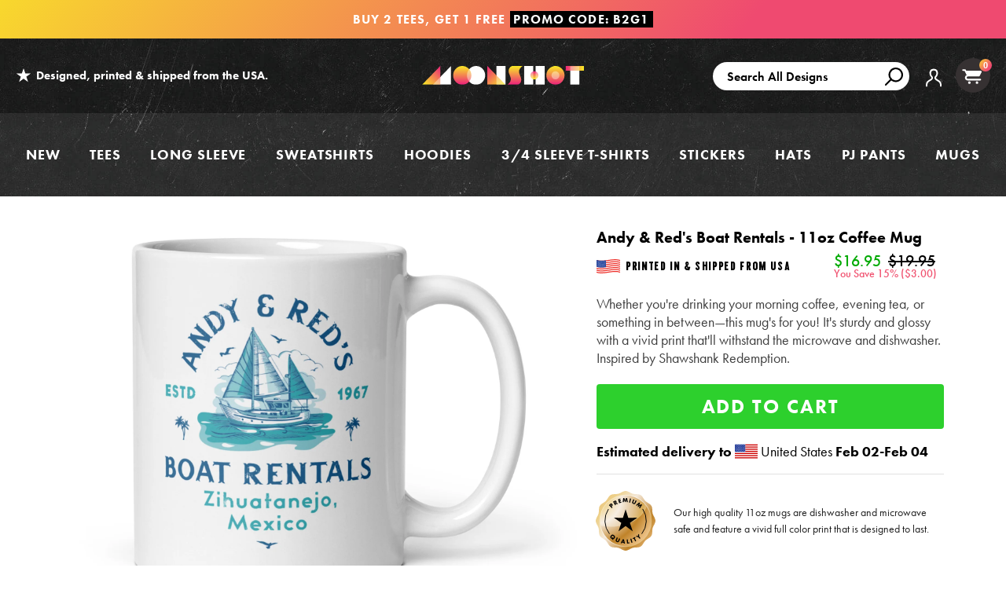

--- FILE ---
content_type: text/html; charset=utf-8
request_url: https://www.m00nshot.com/products/andy-reds-boat-rentals-11oz-coffee-mug
body_size: 50486
content:
<!doctype html>
<!--[if IE 9]> <html class="ie9 no-js supports-no-cookies" lang="en"> <![endif]-->
<!--[if (gt IE 9)|!(IE)]><!--> <html class="no-js supports-no-cookies" lang="en"> <!--<![endif]-->
<head>
  <script>  
  /**
  * Author: Triangle Digital
  * Website: triangledigital.xyz
  * Email: contact@triangledigital.xyz
  * Last Update: 17 May 2024
  * Description: This script handles various eCommerce tracking events, 
  * collecting customer data, handling AJAX requests, and pushing 
  * relevant data to the dataLayer for Google Tag Manager.
  */
  
  (function() {
      // Defining the class triangle_digital_datalayer
      class triangle_digital_datalayer {
        constructor() {
          // Initializing dataLayer if not already defined
          window.dataLayer = window.dataLayer || []; 
          
          // Prefix for events name
          this.eventPrefix = 'shopifygtm_';

          // Setting value to true to get formatted product ID
          this.formattedItemId = true; 

          // Data schema for ecommerce and dynamic remarketing
          this.dataSchema = {
            ecommerce: {
                show: true
            },
            dynamicRemarketing: {
                show: false,
                business_vertical: 'retail'
            }
          }

          // Selectors for adding to wishlist
          this.addToWishListSelectors = {
            'addWishListIcon': '',
            'gridItemSelector': '',
            'productLinkSelector': 'a[href*="/products/"]'
          }

          // Selectors for quick view
          this.quickViewSelector = {
            'quickViewElement': '',
            'gridItemSelector': '',
            'productLinkSelector': 'a[href*="/products/"]'
          }

          // Selector for mini cart button
          this.miniCartButton = [
            'a[href="/cart"]', 
          ];
          this.miniCartAppersOn = 'click';

          // Selectors for begin checkout buttons/links
          this.beginCheckoutButtons = [
            'input[name="checkout"]',
            'button[name="checkout"]',
            'a[href="/checkout"]',
            '.additional-checkout-buttons',
          ];

          // Selector for direct checkout button
          this.shopifyDirectCheckoutButton = [
            '.shopify-payment-button'
          ]

          // Setting value to true if Add to Cart redirects to the cart page
          this.isAddToCartRedirect = false;
          
          // Setting value to false if cart items increment/decrement/remove refresh page 
          this.isAjaxCartIncrementDecrement = true;
          
          // Caution: Do not modify anything below this line, as it may result in it not functioning correctly.
          this.cart = {"note":null,"attributes":{},"original_total_price":0,"total_price":0,"total_discount":0,"total_weight":0.0,"item_count":0,"items":[],"requires_shipping":false,"currency":"USD","items_subtotal_price":0,"cart_level_discount_applications":[],"checkout_charge_amount":0}
          this.countryCode = "US";
          this.collectData();  
          this.storeURL = "https://www.m00nshot.com";
          localStorage.setItem('shopCountryCode', this.countryCode);
        }

        // Function to update cart by fetching the latest cart data from the server
        updateCart() {
          fetch("/cart.js")
          .then((response) => response.json())
          .then((data) => {
            this.cart = data;
          });
        }

        // Function to create a debounced function to limit the rate at which a function is executed
       debounce(delay) {         
          let timeoutId;
          return function(func) {
            const context = this;
            const args = arguments;
            
            clearTimeout(timeoutId);
            
            timeoutId = setTimeout(function() {
              func.apply(context, args);
            }, delay);
          };
        }

        // Function to collect various types of data including customer data and events
        collectData() { 
            this.customerData();
            this.ajaxRequestData();
            this.searchPageData();
            this.miniCartData();
            this.beginCheckoutData();
  
            
  
            
              this.productSinglePage();
            
  
            
            
            this.addToWishListData();
            this.quickViewData();
            this.formData();
            this.phoneClickData();
            this.emailClickData();
        }        

        // Function to collect logged in customer data and push it to the dataLayer
        customerData() {
            const currentUser = {};
            

            if (currentUser.email) {
              currentUser.hash_email = "e3b0c44298fc1c149afbf4c8996fb92427ae41e4649b934ca495991b7852b855"
            }

            if (currentUser.phone) {
              currentUser.hash_phone = "e3b0c44298fc1c149afbf4c8996fb92427ae41e4649b934ca495991b7852b855"
            }

            window.dataLayer = window.dataLayer || [];
            dataLayer.push({
              customer: currentUser
            });

            // Log the pushed customer data to the console for SHOPIFY GTM PIXEL DEBUGGERging purposes
            console.log('%c[SHOPIFY GTM PIXEL DEBUGGER] Customer Data Pushed:', 'background: #222; color: #bada55; font-size: 14px; font-weight: bold;', currentUser);
        }

        // Function to handle AJAX requests for add_to_cart, remove_from_cart, search, and update the dataLayer accordingly
        ajaxRequestData() {
          const self = this;
          
          // Handling non-ajax add to cart
          if(this.isAddToCartRedirect) {
            document.addEventListener('submit', function(event) {
              const addToCartForm = event.target.closest('form[action="/cart/add"]');
              if(addToCartForm) {
                event.preventDefault();
                
                const formData = new FormData(addToCartForm);
            
                fetch(window.Shopify.routes.root + 'cart/add.js', {
                  method: 'POST',
                  body: formData
                })
                .then(response => {
                    window.location.href = "/cart";
                })
                .catch((error) => {
                  console.error('%c[ERROR] Add to Cart Request Failed:', 'background: #ff0000; color: white; font-size: 14px; font-weight: bold;', error);
                });
              }
            });
          }
          
          // Overriding fetch function to handle AJAX events
          let originalFetch = window.fetch;
          let debounce = this.debounce(800);
          
          window.fetch = function () {
            return originalFetch.apply(this, arguments).then((response) => {
              if (response.ok) {
                let cloneResponse = response.clone();
                let requestURL = arguments[0];
                
                // Handling search event
                if(/.*\/search\/?.*\?.*q=.+/.test(requestURL) && !requestURL.includes('&requestFrom=uldt')) {   
                  const queryString = requestURL.split('?')[1];
                  const urlParams = new URLSearchParams(queryString);
                  const search_term = urlParams.get("q");

                  debounce(function() {
                    fetch(`${self.storeURL}/search/suggest.json?q=${search_term}&resources[type]=product&requestFrom=uldt`)
                      .then(res => res.json())
                      .then(function(data) {
                            const products = data.resources.results.products;
                            if(products.length) {
                              const fetchRequests = products.map(product =>
                                fetch(`${self.storeURL}/${product.url.split('?')[0]}.js`)
                                  .then(response => response.json())
                                  .catch(error => console.error('%c[ERROR] Error fetching product:', 'background: #ff0000; color: white; font-size: 14px; font-weight: bold;', error))
                              );

                              Promise.all(fetchRequests)
                                .then(products => {
                                    const items = products.map((product) => {
                                      return {
                                        product_id: product.id,
                                        product_title: product.title,
                                        variant_id: product.variants[0].id,
                                        variant_title: product.variants[0].title,
                                        vendor: product.vendor,
                                        total_discount: 0,
                                        final_price: product.price_min,
                                        product_type: product.type, 
                                        quantity: 1
                                      }
                                    });

                                    self.ecommerceDataLayer('search', {search_term, items});
                                })
                            }else {
                              self.ecommerceDataLayer('search', {search_term, items: []});
                            }
                      });
                  });
                }
                // Handling add to cart event
                else if (requestURL.includes("/cart/add")) {
                  cloneResponse.text().then((text) => {
                    let data = JSON.parse(text);

                    if(data.items && Array.isArray(data.items)) {
                      data.items.forEach(function(item) {
                         self.ecommerceDataLayer('add_to_cart', {items: [item]});
                      })
                    } else {
                      self.ecommerceDataLayer('add_to_cart', {items: [data]});
                    }
                    self.updateCart();
                  });
                }
                // Handling cart change event
                else if(requestURL.includes("/cart/change") || requestURL.includes("/cart/update")) {
                  
                   cloneResponse.text().then((text) => {
                     
                    let newCart = JSON.parse(text);
                    let newCartItems = newCart.items;
                    let oldCartItems = self.cart.items;

                    for(let i = 0; i < oldCartItems.length; i++) {
                      let item = oldCartItems[i];
                      let newItem = newCartItems.find(newItems => newItems.id === item.id);


                      if(newItem) {

                        if(newItem.quantity > item.quantity) {
                          // cart item increment
                          let quantity = (newItem.quantity - item.quantity);
                          let updatedItem = {...item, quantity}
                          self.ecommerceDataLayer('add_to_cart', {items: [updatedItem]});
                          self.updateCart(); 

                        }else if(newItem.quantity < item.quantity) {
                          // cart item decrement
                          let quantity = (item.quantity - newItem.quantity);
                          let updatedItem = {...item, quantity}
                          self.ecommerceDataLayer('remove_from_cart', {items: [updatedItem]});
                          self.updateCart(); 
                        }

                      }else {
                        self.ecommerceDataLayer('remove_from_cart', {items: [item]});
                        self.updateCart(); 
                      }
                    }
                  });
                }
              }
              return response;
            });
          }
          // End of fetch 

          // Overriding XMLHttpRequest to handle AJAX events
          var origXMLHttpRequest = XMLHttpRequest;
          XMLHttpRequest = function() {
            var requestURL;
    
            var xhr = new origXMLHttpRequest();
            var origOpen = xhr.open;
            var origSend = xhr.send;
            
            // Override the `open` function.
            xhr.open = function(method, url) {
                requestURL = url;
                return origOpen.apply(this, arguments);
            };
    
    
            xhr.send = function() {
    
                // Proceeding if the request URL matches what we're looking for.
                if (requestURL.includes("/cart/add") || requestURL.includes("/cart/change") || /.*\/search\/?.*\?.*q=.+/.test(requestURL)) {
        
                    xhr.addEventListener('load', function() {
                        if (xhr.readyState === 4) {
                            if (xhr.status >= 200 && xhr.status < 400) { 

                              if(/.*\/search\/?.*\?.*q=.+/.test(requestURL) && !requestURL.includes('&requestFrom=uldt')) {
                                const queryString = requestURL.split('?')[1];
                                const urlParams = new URLSearchParams(queryString);
                                const search_term = urlParams.get("q");

                                debounce(function() {
                                    fetch(`${self.storeURL}/search/suggest.json?q=${search_term}&resources[type]=product&requestFrom=uldt`)
                                      .then(res => res.json())
                                      .then(function(data) {
                                            const products = data.resources.results.products;
                                            if(products.length) {
                                              const fetchRequests = products.map(product =>
                                                fetch(`${self.storeURL}/${product.url.split('?')[0]}.js`)
                                                  .then(response => response.json())
                                                  .catch(error => console.error('%c[ERROR] Error fetching product:', 'background: #ff0000; color: white; font-size: 14px; font-weight: bold;', error))
                                              );
                
                                              Promise.all(fetchRequests)
                                                .then(products => {
                                                    const items = products.map((product) => {
                                                      return {
                                                        product_id: product.id,
                                                        product_title: product.title,
                                                        variant_id: product.variants[0].id,
                                                        variant_title: product.variants[0].title,
                                                        vendor: product.vendor,
                                                        total_discount: 0,
                                                        final_price: product.price_min,
                                                        product_type: product.type, 
                                                        quantity: 1
                                                      }
                                                    });
                
                                                    self.ecommerceDataLayer('search', {search_term, items});
                                                })
                                            }else {
                                              self.ecommerceDataLayer('search', {search_term, items: []});
                                            }
                                      });
                                  });

                              }

                              else if(requestURL.includes("/cart/add")) {
                                  const data = JSON.parse(xhr.responseText);

                                  if(data.items && Array.isArray(data.items)) {
                                    data.items.forEach(function(item) {
                                        self.ecommerceDataLayer('add_to_cart', {items: [item]});
                                      })
                                  } else {
                                    self.ecommerceDataLayer('add_to_cart', {items: [data]});
                                  }
                                  self.updateCart();
                                 
                               }else if(requestURL.includes("/cart/change")) {
                                 
                                  const newCart = JSON.parse(xhr.responseText);
                                  const newCartItems = newCart.items;
                                  let oldCartItems = self.cart.items;
              
                                  for(let i = 0; i < oldCartItems.length; i++) {
                                    let item = oldCartItems[i];
                                    let newItem = newCartItems.find(newItems => newItems.id === item.id);
              
              
                                    if(newItem) {
                                      if(newItem.quantity > item.quantity) {
                                        // cart item increment
                                        let quantity = (newItem.quantity - item.quantity);
                                        let updatedItem = {...item, quantity}
                                        self.ecommerceDataLayer('add_to_cart', {items: [updatedItem]});
                                        self.updateCart(); 
              
                                      }else if(newItem.quantity < item.quantity) {
                                        // cart item decrement
                                        let quantity = (item.quantity - newItem.quantity);
                                        let updatedItem = {...item, quantity}
                                        self.ecommerceDataLayer('remove_from_cart', {items: [updatedItem]});
                                        self.updateCart(); 
                                      }
                                      
              
                                    }else {
                                      self.ecommerceDataLayer('remove_from_cart', {items: [item]});
                                      self.updateCart(); 
                                    }
                                  }
                               }          
                            }
                        }
                    });
                }
    
                return origSend.apply(this, arguments);
            };
    
            return xhr;
          }; 
          // End of XMLHttpRequest
        }

        // Function for collecting data from search page and pushing to dataLayer
        searchPageData() {
          const self = this;
          let pageUrl = window.location.href;
          
          if(/.+\/search\?.*\&?q=.+/.test(pageUrl)) {   
            const queryString = pageUrl.split('?')[1];
            const urlParams = new URLSearchParams(queryString);
            const search_term = urlParams.get("q");
                
            fetch(`https://www.m00nshot.com/search/suggest.json?q=${search_term}&resources[type]=product&requestFrom=uldt`)
            .then(res => res.json())
            .then(function(data) {
                  const products = data.resources.results.products;
                  if(products.length) {
                    const fetchRequests = products.map(product =>
                      fetch(`${self.storeURL}/${product.url.split('?')[0]}.js`)
                        .then(response => response.json())
                        .catch(error => console.error('%c[ERROR] Error fetching product:', 'background: #ff0000; color: white; font-size: 14px; font-weight: bold;', error))
                    );
                    Promise.all(fetchRequests)
                    .then(products => {
                        const items = products.map((product) => {
                            return {
                            product_id: product.id,
                            product_title: product.title,
                            variant_id: product.variants[0].id,
                            variant_title: product.variants[0].title,
                            vendor: product.vendor,
                            total_discount: 0,
                            final_price: product.price_min,
                            product_type: product.type, 
                            quantity: 1
                            }
                        });

                        self.ecommerceDataLayer('search', {search_term, items});
                    });
                  }else {
                    self.ecommerceDataLayer('search', {search_term, items: []});
                  }
            });
          }
        }

        // Function to collect data from the mini cart and push to dataLayer
        miniCartData() {
          if(this.miniCartButton.length) {
            let self = this;
            if(this.miniCartAppersOn === 'hover') {
              this.miniCartAppersOn = 'mouseenter';
            }
            this.miniCartButton.forEach((selector) => {
              let miniCartButtons = document.querySelectorAll(selector);
              miniCartButtons.forEach((miniCartButton) => {
                miniCartButton.addEventListener(self.miniCartAppersOn, () => {
                  self.ecommerceDataLayer('view_cart', self.cart);
                  console.log('%c[SHOPIFY GTM PIXEL DEBUGGER] View Cart Event Pushed (Mini Cart):', 'background: #222; color: #bada55; font-size: 14px; font-weight: bold;', self.cart);
                });
              });
            });
          }
        }

        // Function to track 'begin_checkout' event and push to dataLayer
        beginCheckoutData() {
          let self = this;
          document.addEventListener('pointerdown', (event) => {
            let targetElement = event.target.closest(self.beginCheckoutButtons.join(', '));
            if(targetElement) {
              self.ecommerceDataLayer('begin_checkout', self.cart);
              console.log('%c[SHOPIFY GTM PIXEL DEBUGGER] Begin Checkout Event Pushed:', 'background: #6a1b9a; color: #fff; font-size: 14px; font-weight: bold;', self.cart);
            }
          });
        }

        // Function to track 'view_cart', 'add_to_cart', and 'remove_from_cart' events on the cart page
        viewCartPageData() {
          this.ecommerceDataLayer('view_cart', this.cart);
          console.log('%c[SHOPIFY GTM PIXEL DEBUGGER] View Cart Event Pushed (Cart Page):', 'background: #1e88e5; color: #fff; font-size: 14px; font-weight: bold;', this.cart);

          if(!this.isAjaxCartIncrementDecrement) {
            const self = this;
            document.addEventListener('pointerdown', (event) => {
              const target = event.target.closest('a[href*="/cart/change?"]');
              if(target) {
                const linkUrl = target.getAttribute('href');
                const queryString = linkUrl.split("?")[1];
                const urlParams = new URLSearchParams(queryString);
                const newQuantity = urlParams.get("quantity");
                const line = urlParams.get("line");
                const cart_id = urlParams.get("id");
                
                if(newQuantity && (line || cart_id)) {
                  let item = line ? {...self.cart.items[line - 1]} : self.cart.items.find(item => item.key === cart_id);
                  let event = 'add_to_cart';
                  if(newQuantity < item.quantity) {
                    event = 'remove_from_cart';
                  }
                  let quantity = Math.abs(newQuantity - item.quantity);
                  item['quantity'] = quantity;
                  self.ecommerceDataLayer(event, {items: [item]});
                  console.log(`%c[SHOPIFY GTM PIXEL DEBUGGER] ${event === 'add_to_cart' ? 'Add to Cart' : 'Remove from Cart'} Event Pushed:`, 'background: #f57c00; color: #fff; font-size: 14px; font-weight: bold;', item);
                }
              }
            });
          }
        }

        // Function to track 'view_item' and 'begin_checkout' events on the product single page
        productSinglePage() {
          
          const item = {
            product_id: 7623831519402,
            variant_id: 44102181585066,
            product_title: "Andy \u0026 Red's Boat Rentals - 11oz Coffee Mug",
            line_level_total_discount: 0,
            vendor: "m00nshot",
            sku: null,
            product_type: "Mug",
            item_list_id: 327637401770,
            item_list_name: "90s Movie Collection",
            
            final_price: 1695,
            quantity: 1
          };
          
          const variants = [{"id":44102181585066,"title":"Default Title","option1":"Default Title","option2":null,"option3":null,"sku":"9574529_1320","requires_shipping":true,"taxable":true,"featured_image":{"id":35240061370538,"product_id":7623831519402,"position":1,"created_at":"2022-11-26T21:17:46-08:00","updated_at":"2025-11-06T08:20:02-08:00","alt":null,"width":2000,"height":2000,"src":"\/\/www.m00nshot.com\/cdn\/shop\/products\/white-glossy-mug-11oz-handle-on-right-6382f2f3a2ac9.jpg?v=1762446002","variant_ids":[44102181585066]},"available":true,"name":"Andy \u0026 Red's Boat Rentals - 11oz Coffee Mug","public_title":null,"options":["Default Title"],"price":1695,"weight":326,"compare_at_price":1995,"inventory_quantity":36,"inventory_management":"shopify","inventory_policy":"deny","barcode":null,"featured_media":{"alt":null,"id":27852334497962,"position":1,"preview_image":{"aspect_ratio":1.0,"height":2000,"width":2000,"src":"\/\/www.m00nshot.com\/cdn\/shop\/products\/white-glossy-mug-11oz-handle-on-right-6382f2f3a2ac9.jpg?v=1762446002"}},"requires_selling_plan":false,"selling_plan_allocations":[],"quantity_rule":{"min":1,"max":null,"increment":1}}]
          this.ecommerceDataLayer('view_item', {items: [item]});
          console.log('%c[SHOPIFY GTM PIXEL DEBUGGER] View Item Event Pushed:', 'background: #00c853; color: #fff; font-size: 14px; font-weight: bold;', item);

          if(this.shopifyDirectCheckoutButton.length) {
            let self = this;
            document.addEventListener('pointerdown', (event) => {  
              let target = event.target;
              let checkoutButton = event.target.closest(this.shopifyDirectCheckoutButton.join(', '));
              if(checkoutButton && (variants || self.quickViewVariants)) {
                let checkoutForm = checkoutButton.closest('form[action*="/cart/add"]');
                if(checkoutForm) {
                  let variant_id = null;
                  let varientInput = checkoutForm.querySelector('input[name="id"]');
                  let varientIdFromURL = new URLSearchParams(window.location.search).get('variant');
                  let firstVarientId = item.variant_id;

                  if(varientInput) {
                    variant_id = parseInt(varientInput.value);
                  } else if(varientIdFromURL) {
                    variant_id = varientIdFromURL;
                  } else if(firstVarientId) {
                    variant_id = firstVarientId;
                  }

                  if(variant_id) {
                    variant_id = parseInt(variant_id);
                    let quantity = 1;
                    let quantitySelector = checkoutForm.getAttribute('id');
                    if(quantitySelector) {
                      let quentityInput = document.querySelector('input[name="quantity"][form="'+quantitySelector+'"]');
                      if(quentityInput) {
                        quantity = +quentityInput.value;
                      }
                    }
                    if(variant_id) {
                      let variant = variants.find(item => item.id === +variant_id);
                      if(variant && item) {
                        item['variant_id'] = variant_id;
                        item['variant_title'] = variant.title;
                        item['final_price'] = variant.price;
                        item['quantity'] = quantity;
                        self.ecommerceDataLayer('add_to_cart', {items: [item]});
                        self.ecommerceDataLayer('begin_checkout', {items: [item]});
                        console.log('%c[SHOPIFY GTM PIXEL DEBUGGER] Add to Cart Event Pushed:', 'background: #f57c00; color: #fff; font-size: 14px; font-weight: bold;', item);
                        console.log('%c[SHOPIFY GTM PIXEL DEBUGGER] Begin Checkout Event Pushed:', 'background: #6a1b9a; color: #fff; font-size: 14px; font-weight: bold;', item);
                      } else if(self.quickViewedItem) {                                  
                        let variant = self.quickViewVariants.find(item => item.id === +variant_id);
                        if(variant) {
                          self.quickViewedItem['variant_id'] = variant_id;
                          self.quickViewedItem['variant_title'] = variant.title;
                          self.quickViewedItem['final_price'] = parseFloat(variant.price) * 100;
                          self.quickViewedItem['quantity'] = quantity;
                          self.ecommerceDataLayer('add_to_cart', {items: [self.quickViewedItem]});
                          self.ecommerceDataLayer('begin_checkout', {items: [self.quickViewedItem]});
                          console.log('%c[SHOPIFY GTM PIXEL DEBUGGER] Add to Cart Event Pushed:', 'background: #f57c00; color: #fff; font-size: 14px; font-weight: bold;', self.quickViewedItem);
                          console.log('%c[SHOPIFY GTM PIXEL DEBUGGER] Begin Checkout Event Pushed:', 'background: #6a1b9a; color: #fff; font-size: 14px; font-weight: bold;', self.quickViewedItem);
                        }
                      }
                    }
                  }
                }
              }
            });
          }
          
        }

        // Function to track 'view_item_list' event on collections pages
        collectionsPageData() {
          var ecommerce = {
            'items': [
              
            ]
          };

          ecommerce['item_list_id'] = null
          ecommerce['item_list_name'] = null

          this.ecommerceDataLayer('view_item_list', ecommerce);
          console.log('%c[SHOPIFY GTM PIXEL DEBUGGER] View Item List Event Pushed:', 'background: #0097a7; color: #fff; font-size: 14px; font-weight: bold;', ecommerce);
        }

        // Function to track 'add_to_wishlist' event when a product is added to wishlist
        addToWishListData() {
          if(this.addToWishListSelectors && this.addToWishListSelectors.addWishListIcon) {
            const self = this;
            document.addEventListener('pointerdown', (event) => {
              let target = event.target;
              if(target.closest(self.addToWishListSelectors.addWishListIcon)) {
                let pageULR = window.location.href.replace(/\?.+/, '');
                let requestURL = undefined;
                if(/\/products\/[^/]+$/.test(pageULR)) {
                  requestURL = pageULR;
                } else if(self.addToWishListSelectors.gridItemSelector && self.addToWishListSelectors.productLinkSelector) {
                  let itemElement = target.closest(self.addToWishListSelectors.gridItemSelector);
                  if(itemElement) {
                    let linkElement = itemElement.querySelector(self.addToWishListSelectors.productLinkSelector); 
                    if(linkElement) {
                      let link = linkElement.getAttribute('href').replace(/\?.+/g, '');
                      if(link && /\/products\/[^/]+$/.test(link)) {
                        requestURL = link;
                      }
                    }
                  }
                }

                if(requestURL) {
                  fetch(requestURL + '.json')
                    .then(res => res.json())
                    .then(result => {
                      let data = result.product;                    
                      if(data) {
                        let dataLayerData = {
                          product_id: data.id,
                          variant_id: data.variants[0].id,
                          product_title: data.title,
                          quantity: 1,
                          final_price: parseFloat(data.variants[0].price) * 100,
                          total_discount: 0,
                          product_type: data.product_type,
                          vendor: data.vendor,
                          variant_title: (data.variants[0].title !== 'Default Title') ? data.variants[0].title : undefined,
                          sku: data.variants[0].sku,
                        }

                        self.ecommerceDataLayer('add_to_wishlist', {items: [dataLayerData]});
                        console.log('%c[SHOPIFY GTM PIXEL DEBUGGER] Add to Wishlist Event Pushed:', 'background: #ec407a; color: #fff; font-size: 14px; font-weight: bold;', dataLayerData);
                      }
                    });
                }
              }
            });
          }
        }

        // Function to track 'view_item' event when a product is viewed in quick view
        quickViewData() {
          if(this.quickViewSelector.quickViewElement && this.quickViewSelector.gridItemSelector && this.quickViewSelector.productLinkSelector) {
            const self = this;
            document.addEventListener('pointerdown', (event) => {
              let target = event.target;
              if(target.closest(self.quickViewSelector.quickViewElement)) {
                let requestURL = undefined;
                let itemElement = target.closest(this.quickViewSelector.gridItemSelector);
                if(itemElement) {
                  let linkElement = itemElement.querySelector(self.quickViewSelector.productLinkSelector); 
                  if(linkElement) {
                    let link = linkElement.getAttribute('href').replace(/\?.+/g, '');
                    if(link && /\/products\/[^/]+$/.test(link)) {
                      requestURL = link;
                    }
                  }
                }   
                
                if(requestURL) {
                  fetch(requestURL + '.json')
                    .then(res => res.json())
                    .then(result => {
                      let data = result.product;                    
                      if(data) {
                        let dataLayerData = {
                          product_id: data.id,
                          variant_id: data.variants[0].id,
                          product_title: data.title,
                          quantity: 1,
                          final_price: parseFloat(data.variants[0].price) * 100,
                          total_discount: 0,
                          product_type: data.product_type,
                          vendor: data.vendor,
                          variant_title: (data.variants[0].title !== 'Default Title') ? data.variants[0].title : undefined,
                          sku: data.variants[0].sku,
                        }

                        self.ecommerceDataLayer('view_item', {items: [dataLayerData]});
                        console.log('%c[SHOPIFY GTM PIXEL DEBUGGER] Quick View Item Event Pushed:', 'background: #42a5f5; color: #fff; font-size: 14px; font-weight: bold;', dataLayerData);
                        self.quickViewVariants = data.variants;
                        self.quickViewedItem = dataLayerData;
                      }
                    });
                }
              }
            });

            
          }
        }

        // Function to construct and push the data layer object for ecommerce events
        ecommerceDataLayer(event, data) {
          const self = this;
          dataLayer.push({ 'ecommerce': null });
          const dataLayerData = {
            "event": this.eventPrefix + event,
            'ecommerce': {
              'currency': this.cart.currency,
              'items': data.items.map((item, index) => {
                const dataLayerItem = {
                  'index': index,
                  'item_id': this.formattedItemId  ? `shopify_${this.countryCode}_${item.product_id}_${item.variant_id}` : item.product_id.toString(),
                  'product_id': item.product_id.toString(),
                  'variant_id': item.variant_id.toString(),
                  'item_name': item.product_title,
                  'quantity': item.quantity,
                  'price': +((item.final_price / 100).toFixed(2)),
                  'discount': item.total_discount ? +((item.total_discount / 100).toFixed(2)) : 0 
                }

                if(item.product_type) {
                  dataLayerItem['item_category'] = item.product_type;
                }
                
                if(item.vendor) {
                  dataLayerItem['item_brand'] = item.vendor;
                }
              
                if(item.variant_title && item.variant_title !== 'Default Title') {
                  dataLayerItem['item_variant'] = item.variant_title;
                }
              
                if(item.sku) {
                  dataLayerItem['sku'] = item.sku;
                }

                if(item.item_list_name) {
                  dataLayerItem['item_list_name'] = item.item_list_name;
                }

                if(item.item_list_id) {
                  dataLayerItem['item_list_id'] = item.item_list_id.toString()
                }

                return dataLayerItem;
              })
            }
          }

          if(data.total_price !== undefined) {
            dataLayerData['ecommerce']['value'] =  +((data.total_price / 100).toFixed(2));
          } else {
            dataLayerData['ecommerce']['value'] = +(dataLayerData['ecommerce']['items'].reduce((total, item) => total + (item.price * item.quantity), 0)).toFixed(2);
          }
          
          if(data.item_list_id) {
            dataLayerData['ecommerce']['item_list_id'] = data.item_list_id;
          }
          
          if(data.item_list_name) {
            dataLayerData['ecommerce']['item_list_name'] = data.item_list_name;
          }

          if(data.search_term) {
            dataLayerData['search_term'] = data.search_term;
          }

          if(self.dataSchema.dynamicRemarketing && self.dataSchema.dynamicRemarketing.show) {
            dataLayer.push({ 'dynamicRemarketing': null });
            dataLayerData['dynamicRemarketing'] = {
                value: dataLayerData.ecommerce.value,
                items: dataLayerData.ecommerce.items.map(item => ({id: item.item_id, google_business_vertical: self.dataSchema.dynamicRemarketing.business_vertical}))
            }
          }

          if(!self.dataSchema.ecommerce ||  !self.dataSchema.ecommerce.show) {
            delete dataLayerData['ecommerce'];
          }

          dataLayer.push(dataLayerData);
          console.log(`%c[SHOPIFY GTM PIXEL DEBUGGER] GTM Event: ${this.eventPrefix + event}`, 'background: #6a1b9a; color: #fff; font-size: 14px; font-weight: bold;', dataLayerData);
        }

        // Function to track form submissions for contact forms and newsletter signups
        formData() {
          const self = this;
          document.addEventListener('submit', function(event) {
            let targetForm = event.target.closest('form[action^="/contact"]');
            if(targetForm) {
              const formData = {
                form_location: window.location.href,
                form_id: targetForm.getAttribute('id'),
                form_classes: targetForm.getAttribute('class')
              };
                            
              let formType = targetForm.querySelector('input[name="form_type"]');
              let inputs = targetForm.querySelectorAll("input:not([type=hidden]):not([type=submit]), textarea, select");
              
              inputs.forEach(function(input) {
                var inputName = input.name;
                var inputValue = input.value;
                
                if (inputName && inputValue) {
                  var matches = inputName.match(/\[(.*?)\]/);
                  if (matches && matches.length > 1) {
                     var fieldName = matches[1];
                     formData[fieldName] = input.value;
                  }
                }
              });
              
              if(formType && formType.value === 'customer') {
                dataLayer.push({ event: self.eventPrefix + 'newsletter_signup', ...formData});
                console.log('%c[SHOPIFY GTM PIXEL DEBUGGER] Newsletter Signup Event Pushed:', 'background: #0097a7; color: #fff; font-size: 14px; font-weight: bold;', formData);
              } else if(formType && formType.value === 'contact') {
                dataLayer.push({ event: self.eventPrefix + 'contact_form_submit', ...formData});
                console.log('%c[SHOPIFY GTM PIXEL DEBUGGER] Contact Form Submit Event Pushed:', 'background: #0097a7; color: #fff; font-size: 14px; font-weight: bold;', formData);
              }
            }
          });
        }

        // Function to track phone number clicks and push to dataLayer
        phoneClickData() {
          const self = this; 
          document.addEventListener('click', function(event) {
            let target = event.target.closest('a[href^="tel:"]');
            if(target) {
              let phone_number = target.getAttribute('href').replace('tel:', '');
              dataLayer.push({
                event: self.eventPrefix + 'phone_number_click',
                page_location: window.location.href,
                link_classes: target.getAttribute('class'),
                link_id: target.getAttribute('id'),
                phone_number
              });
              console.log('%c[SHOPIFY GTM PIXEL DEBUGGER] Phone Number Click Event Pushed:', 'background: #ec407a; color: #fff; font-size: 14px; font-weight: bold;', phone_number);
            }
          });
        }

        // Function to track email clicks and push to dataLayer
        emailClickData() {
          const self = this; 
          document.addEventListener('click', function(event) {
            let target = event.target.closest('a[href^="mailto:"]');
            if(target) {
              let email_address = target.getAttribute('href').replace('mailto:', '');
              dataLayer.push({
                event: self.eventPrefix + 'email_click',
                page_location: window.location.href,
                link_classes: target.getAttribute('class'),
                link_id: target.getAttribute('id'),
                email_address
              });
              console.log('%c[SHOPIFY GTM PIXEL DEBUGGER] Email Click Event Pushed:', 'background: #42a5f5; color: #fff; font-size: 14px; font-weight: bold;', email_address);
            }
          });
        }
      } 
      // end triangle_digital_datalayer

      document.addEventListener('DOMContentLoaded', function() {
        try {
          new triangle_digital_datalayer();
        } catch(error) {
          console.error('%c[ERROR] Initialization Failed:', 'background: #ff0000; color: white; font-size: 14px; font-weight: bold;', error);
        }
      });
    
  })();
</script>

<!-- Google Tag Manager -->
<script>(function(w,d,s,l,i){w[l]=w[l]||[];w[l].push({'gtm.start':
new Date().getTime(),event:'gtm.js'});var f=d.getElementsByTagName(s)[0],
j=d.createElement(s),dl=l!='dataLayer'?'&l='+l:'';j.async=true;j.src=
'https://www.googletagmanager.com/gtm.js?id='+i+dl;f.parentNode.insertBefore(j,f);
})(window,document,'script','dataLayer','GTM-MZXBHMX');</script>
<!-- End Google Tag Manager -->
  <meta charset="utf-8">
  <meta http-equiv="X-UA-Compatible" content="IE=edge">
  <meta name="viewport"  content="width=device-width,initial-scale=1,target-densitydpi=device-dpi">
  <meta http-equiv="cleartype" content="on">
  <meta name="HandheldFriendly" content="true">
  <meta name="keywords" content="hoodies, t-shirt, tee, M00nshot , hoodie">
  <meta name="theme-color" content="#000">
  <link rel="apple-touch-icon" sizes="180x180" href="//www.m00nshot.com/cdn/shop/t/8/assets/apple-touch-icon.png?v=170008924077509789601676393532">
<link rel="icon" type="image/png" sizes="32x32" href="//www.m00nshot.com/cdn/shop/t/8/assets/favicon-32x32.png?v=33588243025605043341676393533">
<link rel="icon" type="image/png" sizes="16x16" href="//www.m00nshot.com/cdn/shop/t/8/assets/favicon-16x16.png?v=70184449222113846451676393531">
<link rel="manifest" href="//www.m00nshot.com/cdn/shop/t/8/assets/site.webmanifest?v=41499816445980127901676393533">
<link rel="mask-icon" href="//www.m00nshot.com/cdn/shop/t/8/assets/safari-pinned-tab.svg?v=32864219783597132191676393530" color="#333333">
<meta name="msapplication-TileColor" content="#333333">
<meta name="theme-color" content="#333333">
  
<link rel="canonical" href="https://www.m00nshot.com/products/andy-reds-boat-rentals-11oz-coffee-mug">
<link rel="alternate" href="https://www.m00nshot.com/products/andy-reds-boat-rentals-11oz-coffee-mug" hreflang="x-default" />
<link rel="alternate" href="https://www.m00nshot.com/products/andy-reds-boat-rentals-11oz-coffee-mug" hreflang="en" />

  
<title>Andy & Red's Boat Rentals - 11oz Coffee Mug &ndash; m00nshot</title>

  
    <meta name="description" content="Whether you&#39;re drinking your morning coffee, evening tea, or something in between—this mug&#39;s for you! It&#39;s sturdy and glossy with a vivid print that&#39;ll withstand the microwave and dishwasher. Inspired by Shawshank Redemption.">
  

  <!-- /snippets/social-meta-tags.liquid -->

<meta property="og:locale" content="en"/>

  <meta property="og:type" content="product">
   
    <meta property="og:title" content="Andy &amp; Red&#39;s Boat Rentals - 11oz Coffee Mug"> 
  
  
  
  
  
  
  
  
  
  
  
  
    

 
  
  <meta property="og:image" content="http://www.m00nshot.com/cdn/shop/products/white-glossy-mug-11oz-handle-on-right-6382f2f3a2ac9_1200x.jpg?v=1762446002">
  <meta property="og:image:secure_url" content="https://www.m00nshot.com/cdn/shop/products/white-glossy-mug-11oz-handle-on-right-6382f2f3a2ac9_1200x.jpg?v=1762446002">
  
  <meta property="og:image" content="http://www.m00nshot.com/cdn/shop/products/white-glossy-mug-11oz-handle-on-left-6382f2f3a328c_1200x.jpg?v=1669526268">
  <meta property="og:image:secure_url" content="https://www.m00nshot.com/cdn/shop/products/white-glossy-mug-11oz-handle-on-left-6382f2f3a328c_1200x.jpg?v=1669526268">
  
  <meta property="og:image" content="http://www.m00nshot.com/cdn/shop/products/white-glossy-mug-11oz-front-view-6382f2f3a3320_1200x.jpg?v=1669526269">
  <meta property="og:image:secure_url" content="https://www.m00nshot.com/cdn/shop/products/white-glossy-mug-11oz-front-view-6382f2f3a3320_1200x.jpg?v=1669526269">
  
  
  <meta property="og:price:amount" content="16.95">
  <meta property="og:price:currency" content="USD">


  <meta property="og:description" content="Whether you&#39;re drinking your morning coffee, evening tea, or something in between—this mug&#39;s for you! It&#39;s sturdy and glossy with a vivid print that&#39;ll withstand the microwave and dishwasher. Inspired by Shawshank Redemption.">

  <meta property="og:url" content="https://www.m00nshot.com/products/andy-reds-boat-rentals-11oz-coffee-mug">
  <meta property="og:site_name" content="m00nshot">





<meta name="twitter:card" content="summary">

  <meta name="twitter:title" content="Andy & Red's Boat Rentals - 11oz Coffee Mug">
  <meta name="twitter:description" content="Whether you&#39;re drinking your morning coffee, evening tea, or something in between—this mug&#39;s for you! It&#39;s sturdy and glossy with a vivid print that&#39;ll withstand the microwave and dishwasher. Inspired by Shawshank Redemption.">
  <meta name="twitter:image" content="https://www.m00nshot.com/cdn/shop/products/white-glossy-mug-11oz-handle-on-right-6382f2f3a2ac9_medium.jpg?v=1762446002">
  <meta name="twitter:image:width" content="240">
  <meta name="twitter:image:height" content="240">


  <link href="//www.m00nshot.com/cdn/shop/t/8/assets/theme.scss.css?v=896996533784247611696004235" rel="stylesheet" type="text/css" media="all" />
  <link href="//www.m00nshot.com/cdn/shop/t/8/assets/reset.css?v=55383401662862148001729104826" rel="stylesheet" type="text/css" media="all" />
  <link href="//www.m00nshot.com/cdn/shop/t/8/assets/default.css?v=74646640595672320631768005767" rel="stylesheet" type="text/css" media="all" />
  <link href="//www.m00nshot.com/cdn/shop/t/8/assets/temp.css?v=111603181540343972631616709844" rel="stylesheet" type="text/css" media="all" />

  <script>
    document.documentElement.className = document.documentElement.className.replace('no-js', 'js');

    window.theme = {
      strings: {
        addToCart: "Add to Cart",
        soldOut: "Sold Out",
        unavailable: "Unavailable"
      },
      moneyFormat: "${{amount}}"
    };
  </script>

  
  <!--[if (gt IE 9)|!(IE)]><!--><script src="//www.m00nshot.com/cdn/shop/t/8/assets/vendor.js?v=87517878123267053321626810726" ></script><!--<![endif]-->
  <!--[if lt IE 9]><script src="//www.m00nshot.com/cdn/shop/t/8/assets/vendor.js?v=87517878123267053321626810726"></script><![endif]-->
  
  <!--[if (gt IE 9)|!(IE)]><!--><script src="//www.m00nshot.com/cdn/shop/t/8/assets/theme.js?v=78950910261292158521764626340" ></script><!--<![endif]-->
  <!--[if lt IE 9]><script src="//www.m00nshot.com/cdn/shop/t/8/assets/theme.js?v=78950910261292158521764626340"></script><![endif]-->
  <!--tiktok track-->
  <script>
    (function() {
      var ta = document.createElement('script'); ta.type = 'text/javascript'; ta.async = true;
      ta.src = 'https://analytics.tiktok.com/i18n/pixel/sdk.js?sdkid=BUE67NTT9GOLORFECV2G';
      var s = document.getElementsByTagName('script')[0];
      s.parentNode.insertBefore(ta, s);
    })();
  </script>
  <!--end tiktok track-->
  <script>window.performance && window.performance.mark && window.performance.mark('shopify.content_for_header.start');</script><meta name="google-site-verification" content="nUpA87M4_DPMkKIXCWbWd1u3BBWSTyXcRPJqvWdTrkg">
<meta id="shopify-digital-wallet" name="shopify-digital-wallet" content="/17484357/digital_wallets/dialog">
<meta name="shopify-checkout-api-token" content="94af18aa4f2ba74cd793b69b623f8bc7">
<meta id="in-context-paypal-metadata" data-shop-id="17484357" data-venmo-supported="true" data-environment="production" data-locale="en_US" data-paypal-v4="true" data-currency="USD">
<link rel="alternate" type="application/json+oembed" href="https://www.m00nshot.com/products/andy-reds-boat-rentals-11oz-coffee-mug.oembed">
<script async="async" src="/checkouts/internal/preloads.js?locale=en-US"></script>
<link rel="preconnect" href="https://shop.app" crossorigin="anonymous">
<script async="async" src="https://shop.app/checkouts/internal/preloads.js?locale=en-US&shop_id=17484357" crossorigin="anonymous"></script>
<script id="apple-pay-shop-capabilities" type="application/json">{"shopId":17484357,"countryCode":"US","currencyCode":"USD","merchantCapabilities":["supports3DS"],"merchantId":"gid:\/\/shopify\/Shop\/17484357","merchantName":"m00nshot","requiredBillingContactFields":["postalAddress","email","phone"],"requiredShippingContactFields":["postalAddress","email","phone"],"shippingType":"shipping","supportedNetworks":["visa","masterCard","amex","discover","elo","jcb"],"total":{"type":"pending","label":"m00nshot","amount":"1.00"},"shopifyPaymentsEnabled":true,"supportsSubscriptions":true}</script>
<script id="shopify-features" type="application/json">{"accessToken":"94af18aa4f2ba74cd793b69b623f8bc7","betas":["rich-media-storefront-analytics"],"domain":"www.m00nshot.com","predictiveSearch":true,"shopId":17484357,"locale":"en"}</script>
<script>var Shopify = Shopify || {};
Shopify.shop = "m00nshot7.myshopify.com";
Shopify.locale = "en";
Shopify.currency = {"active":"USD","rate":"1.0"};
Shopify.country = "US";
Shopify.theme = {"name":"M00nshot-v3-lite","id":121190908074,"schema_name":"M00nshot 3","schema_version":"3.0.0","theme_store_id":null,"role":"main"};
Shopify.theme.handle = "null";
Shopify.theme.style = {"id":null,"handle":null};
Shopify.cdnHost = "www.m00nshot.com/cdn";
Shopify.routes = Shopify.routes || {};
Shopify.routes.root = "/";</script>
<script type="module">!function(o){(o.Shopify=o.Shopify||{}).modules=!0}(window);</script>
<script>!function(o){function n(){var o=[];function n(){o.push(Array.prototype.slice.apply(arguments))}return n.q=o,n}var t=o.Shopify=o.Shopify||{};t.loadFeatures=n(),t.autoloadFeatures=n()}(window);</script>
<script>
  window.ShopifyPay = window.ShopifyPay || {};
  window.ShopifyPay.apiHost = "shop.app\/pay";
  window.ShopifyPay.redirectState = null;
</script>
<script id="shop-js-analytics" type="application/json">{"pageType":"product"}</script>
<script defer="defer" async type="module" src="//www.m00nshot.com/cdn/shopifycloud/shop-js/modules/v2/client.init-shop-cart-sync_BT-GjEfc.en.esm.js"></script>
<script defer="defer" async type="module" src="//www.m00nshot.com/cdn/shopifycloud/shop-js/modules/v2/chunk.common_D58fp_Oc.esm.js"></script>
<script defer="defer" async type="module" src="//www.m00nshot.com/cdn/shopifycloud/shop-js/modules/v2/chunk.modal_xMitdFEc.esm.js"></script>
<script type="module">
  await import("//www.m00nshot.com/cdn/shopifycloud/shop-js/modules/v2/client.init-shop-cart-sync_BT-GjEfc.en.esm.js");
await import("//www.m00nshot.com/cdn/shopifycloud/shop-js/modules/v2/chunk.common_D58fp_Oc.esm.js");
await import("//www.m00nshot.com/cdn/shopifycloud/shop-js/modules/v2/chunk.modal_xMitdFEc.esm.js");

  window.Shopify.SignInWithShop?.initShopCartSync?.({"fedCMEnabled":true,"windoidEnabled":true});

</script>
<script>
  window.Shopify = window.Shopify || {};
  if (!window.Shopify.featureAssets) window.Shopify.featureAssets = {};
  window.Shopify.featureAssets['shop-js'] = {"shop-cart-sync":["modules/v2/client.shop-cart-sync_DZOKe7Ll.en.esm.js","modules/v2/chunk.common_D58fp_Oc.esm.js","modules/v2/chunk.modal_xMitdFEc.esm.js"],"init-fed-cm":["modules/v2/client.init-fed-cm_B6oLuCjv.en.esm.js","modules/v2/chunk.common_D58fp_Oc.esm.js","modules/v2/chunk.modal_xMitdFEc.esm.js"],"shop-cash-offers":["modules/v2/client.shop-cash-offers_D2sdYoxE.en.esm.js","modules/v2/chunk.common_D58fp_Oc.esm.js","modules/v2/chunk.modal_xMitdFEc.esm.js"],"shop-login-button":["modules/v2/client.shop-login-button_QeVjl5Y3.en.esm.js","modules/v2/chunk.common_D58fp_Oc.esm.js","modules/v2/chunk.modal_xMitdFEc.esm.js"],"pay-button":["modules/v2/client.pay-button_DXTOsIq6.en.esm.js","modules/v2/chunk.common_D58fp_Oc.esm.js","modules/v2/chunk.modal_xMitdFEc.esm.js"],"shop-button":["modules/v2/client.shop-button_DQZHx9pm.en.esm.js","modules/v2/chunk.common_D58fp_Oc.esm.js","modules/v2/chunk.modal_xMitdFEc.esm.js"],"avatar":["modules/v2/client.avatar_BTnouDA3.en.esm.js"],"init-windoid":["modules/v2/client.init-windoid_CR1B-cfM.en.esm.js","modules/v2/chunk.common_D58fp_Oc.esm.js","modules/v2/chunk.modal_xMitdFEc.esm.js"],"init-shop-for-new-customer-accounts":["modules/v2/client.init-shop-for-new-customer-accounts_C_vY_xzh.en.esm.js","modules/v2/client.shop-login-button_QeVjl5Y3.en.esm.js","modules/v2/chunk.common_D58fp_Oc.esm.js","modules/v2/chunk.modal_xMitdFEc.esm.js"],"init-shop-email-lookup-coordinator":["modules/v2/client.init-shop-email-lookup-coordinator_BI7n9ZSv.en.esm.js","modules/v2/chunk.common_D58fp_Oc.esm.js","modules/v2/chunk.modal_xMitdFEc.esm.js"],"init-shop-cart-sync":["modules/v2/client.init-shop-cart-sync_BT-GjEfc.en.esm.js","modules/v2/chunk.common_D58fp_Oc.esm.js","modules/v2/chunk.modal_xMitdFEc.esm.js"],"shop-toast-manager":["modules/v2/client.shop-toast-manager_DiYdP3xc.en.esm.js","modules/v2/chunk.common_D58fp_Oc.esm.js","modules/v2/chunk.modal_xMitdFEc.esm.js"],"init-customer-accounts":["modules/v2/client.init-customer-accounts_D9ZNqS-Q.en.esm.js","modules/v2/client.shop-login-button_QeVjl5Y3.en.esm.js","modules/v2/chunk.common_D58fp_Oc.esm.js","modules/v2/chunk.modal_xMitdFEc.esm.js"],"init-customer-accounts-sign-up":["modules/v2/client.init-customer-accounts-sign-up_iGw4briv.en.esm.js","modules/v2/client.shop-login-button_QeVjl5Y3.en.esm.js","modules/v2/chunk.common_D58fp_Oc.esm.js","modules/v2/chunk.modal_xMitdFEc.esm.js"],"shop-follow-button":["modules/v2/client.shop-follow-button_CqMgW2wH.en.esm.js","modules/v2/chunk.common_D58fp_Oc.esm.js","modules/v2/chunk.modal_xMitdFEc.esm.js"],"checkout-modal":["modules/v2/client.checkout-modal_xHeaAweL.en.esm.js","modules/v2/chunk.common_D58fp_Oc.esm.js","modules/v2/chunk.modal_xMitdFEc.esm.js"],"shop-login":["modules/v2/client.shop-login_D91U-Q7h.en.esm.js","modules/v2/chunk.common_D58fp_Oc.esm.js","modules/v2/chunk.modal_xMitdFEc.esm.js"],"lead-capture":["modules/v2/client.lead-capture_BJmE1dJe.en.esm.js","modules/v2/chunk.common_D58fp_Oc.esm.js","modules/v2/chunk.modal_xMitdFEc.esm.js"],"payment-terms":["modules/v2/client.payment-terms_Ci9AEqFq.en.esm.js","modules/v2/chunk.common_D58fp_Oc.esm.js","modules/v2/chunk.modal_xMitdFEc.esm.js"]};
</script>
<script>(function() {
  var isLoaded = false;
  function asyncLoad() {
    if (isLoaded) return;
    isLoaded = true;
    var urls = ["https:\/\/loox.io\/widget\/NyPgcpGgm\/loox.1494866646472.js?shop=m00nshot7.myshopify.com","https:\/\/load.csell.co\/assets\/js\/cross-sell.js?shop=m00nshot7.myshopify.com","https:\/\/d23dclunsivw3h.cloudfront.net\/redirect-app.js?shop=m00nshot7.myshopify.com","https:\/\/load.csell.co\/assets\/v2\/js\/core\/xsell.js?shop=m00nshot7.myshopify.com","\/\/cdn.shopify.com\/proxy\/10e479701ce546bcc62a570f45ad54019c4762263c4eb2ea629db16c1dee4bce\/static.cdn.printful.com\/static\/js\/external\/shopify-product-customizer.js?v=0.28\u0026shop=m00nshot7.myshopify.com\u0026sp-cache-control=cHVibGljLCBtYXgtYWdlPTkwMA","https:\/\/sdk.postscript.io\/sdk-script-loader.bundle.js?shopId=428701\u0026shop=m00nshot7.myshopify.com"];
    for (var i = 0; i < urls.length; i++) {
      var s = document.createElement('script');
      s.type = 'text/javascript';
      s.async = true;
      s.src = urls[i];
      var x = document.getElementsByTagName('script')[0];
      x.parentNode.insertBefore(s, x);
    }
  };
  if(window.attachEvent) {
    window.attachEvent('onload', asyncLoad);
  } else {
    window.addEventListener('load', asyncLoad, false);
  }
})();</script>
<script id="__st">var __st={"a":17484357,"offset":-28800,"reqid":"7bbbdc1f-b38a-4aab-968f-55f2cbf390cc-1769066502","pageurl":"www.m00nshot.com\/products\/andy-reds-boat-rentals-11oz-coffee-mug","u":"32dc2458a286","p":"product","rtyp":"product","rid":7623831519402};</script>
<script>window.ShopifyPaypalV4VisibilityTracking = true;</script>
<script id="captcha-bootstrap">!function(){'use strict';const t='contact',e='account',n='new_comment',o=[[t,t],['blogs',n],['comments',n],[t,'customer']],c=[[e,'customer_login'],[e,'guest_login'],[e,'recover_customer_password'],[e,'create_customer']],r=t=>t.map((([t,e])=>`form[action*='/${t}']:not([data-nocaptcha='true']) input[name='form_type'][value='${e}']`)).join(','),a=t=>()=>t?[...document.querySelectorAll(t)].map((t=>t.form)):[];function s(){const t=[...o],e=r(t);return a(e)}const i='password',u='form_key',d=['recaptcha-v3-token','g-recaptcha-response','h-captcha-response',i],f=()=>{try{return window.sessionStorage}catch{return}},m='__shopify_v',_=t=>t.elements[u];function p(t,e,n=!1){try{const o=window.sessionStorage,c=JSON.parse(o.getItem(e)),{data:r}=function(t){const{data:e,action:n}=t;return t[m]||n?{data:e,action:n}:{data:t,action:n}}(c);for(const[e,n]of Object.entries(r))t.elements[e]&&(t.elements[e].value=n);n&&o.removeItem(e)}catch(o){console.error('form repopulation failed',{error:o})}}const l='form_type',E='cptcha';function T(t){t.dataset[E]=!0}const w=window,h=w.document,L='Shopify',v='ce_forms',y='captcha';let A=!1;((t,e)=>{const n=(g='f06e6c50-85a8-45c8-87d0-21a2b65856fe',I='https://cdn.shopify.com/shopifycloud/storefront-forms-hcaptcha/ce_storefront_forms_captcha_hcaptcha.v1.5.2.iife.js',D={infoText:'Protected by hCaptcha',privacyText:'Privacy',termsText:'Terms'},(t,e,n)=>{const o=w[L][v],c=o.bindForm;if(c)return c(t,g,e,D).then(n);var r;o.q.push([[t,g,e,D],n]),r=I,A||(h.body.append(Object.assign(h.createElement('script'),{id:'captcha-provider',async:!0,src:r})),A=!0)});var g,I,D;w[L]=w[L]||{},w[L][v]=w[L][v]||{},w[L][v].q=[],w[L][y]=w[L][y]||{},w[L][y].protect=function(t,e){n(t,void 0,e),T(t)},Object.freeze(w[L][y]),function(t,e,n,w,h,L){const[v,y,A,g]=function(t,e,n){const i=e?o:[],u=t?c:[],d=[...i,...u],f=r(d),m=r(i),_=r(d.filter((([t,e])=>n.includes(e))));return[a(f),a(m),a(_),s()]}(w,h,L),I=t=>{const e=t.target;return e instanceof HTMLFormElement?e:e&&e.form},D=t=>v().includes(t);t.addEventListener('submit',(t=>{const e=I(t);if(!e)return;const n=D(e)&&!e.dataset.hcaptchaBound&&!e.dataset.recaptchaBound,o=_(e),c=g().includes(e)&&(!o||!o.value);(n||c)&&t.preventDefault(),c&&!n&&(function(t){try{if(!f())return;!function(t){const e=f();if(!e)return;const n=_(t);if(!n)return;const o=n.value;o&&e.removeItem(o)}(t);const e=Array.from(Array(32),(()=>Math.random().toString(36)[2])).join('');!function(t,e){_(t)||t.append(Object.assign(document.createElement('input'),{type:'hidden',name:u})),t.elements[u].value=e}(t,e),function(t,e){const n=f();if(!n)return;const o=[...t.querySelectorAll(`input[type='${i}']`)].map((({name:t})=>t)),c=[...d,...o],r={};for(const[a,s]of new FormData(t).entries())c.includes(a)||(r[a]=s);n.setItem(e,JSON.stringify({[m]:1,action:t.action,data:r}))}(t,e)}catch(e){console.error('failed to persist form',e)}}(e),e.submit())}));const S=(t,e)=>{t&&!t.dataset[E]&&(n(t,e.some((e=>e===t))),T(t))};for(const o of['focusin','change'])t.addEventListener(o,(t=>{const e=I(t);D(e)&&S(e,y())}));const B=e.get('form_key'),M=e.get(l),P=B&&M;t.addEventListener('DOMContentLoaded',(()=>{const t=y();if(P)for(const e of t)e.elements[l].value===M&&p(e,B);[...new Set([...A(),...v().filter((t=>'true'===t.dataset.shopifyCaptcha))])].forEach((e=>S(e,t)))}))}(h,new URLSearchParams(w.location.search),n,t,e,['guest_login'])})(!0,!1)}();</script>
<script integrity="sha256-4kQ18oKyAcykRKYeNunJcIwy7WH5gtpwJnB7kiuLZ1E=" data-source-attribution="shopify.loadfeatures" defer="defer" src="//www.m00nshot.com/cdn/shopifycloud/storefront/assets/storefront/load_feature-a0a9edcb.js" crossorigin="anonymous"></script>
<script crossorigin="anonymous" defer="defer" src="//www.m00nshot.com/cdn/shopifycloud/storefront/assets/shopify_pay/storefront-65b4c6d7.js?v=20250812"></script>
<script data-source-attribution="shopify.dynamic_checkout.dynamic.init">var Shopify=Shopify||{};Shopify.PaymentButton=Shopify.PaymentButton||{isStorefrontPortableWallets:!0,init:function(){window.Shopify.PaymentButton.init=function(){};var t=document.createElement("script");t.src="https://www.m00nshot.com/cdn/shopifycloud/portable-wallets/latest/portable-wallets.en.js",t.type="module",document.head.appendChild(t)}};
</script>
<script data-source-attribution="shopify.dynamic_checkout.buyer_consent">
  function portableWalletsHideBuyerConsent(e){var t=document.getElementById("shopify-buyer-consent"),n=document.getElementById("shopify-subscription-policy-button");t&&n&&(t.classList.add("hidden"),t.setAttribute("aria-hidden","true"),n.removeEventListener("click",e))}function portableWalletsShowBuyerConsent(e){var t=document.getElementById("shopify-buyer-consent"),n=document.getElementById("shopify-subscription-policy-button");t&&n&&(t.classList.remove("hidden"),t.removeAttribute("aria-hidden"),n.addEventListener("click",e))}window.Shopify?.PaymentButton&&(window.Shopify.PaymentButton.hideBuyerConsent=portableWalletsHideBuyerConsent,window.Shopify.PaymentButton.showBuyerConsent=portableWalletsShowBuyerConsent);
</script>
<script data-source-attribution="shopify.dynamic_checkout.cart.bootstrap">document.addEventListener("DOMContentLoaded",(function(){function t(){return document.querySelector("shopify-accelerated-checkout-cart, shopify-accelerated-checkout")}if(t())Shopify.PaymentButton.init();else{new MutationObserver((function(e,n){t()&&(Shopify.PaymentButton.init(),n.disconnect())})).observe(document.body,{childList:!0,subtree:!0})}}));
</script>
<link id="shopify-accelerated-checkout-styles" rel="stylesheet" media="screen" href="https://www.m00nshot.com/cdn/shopifycloud/portable-wallets/latest/accelerated-checkout-backwards-compat.css" crossorigin="anonymous">
<style id="shopify-accelerated-checkout-cart">
        #shopify-buyer-consent {
  margin-top: 1em;
  display: inline-block;
  width: 100%;
}

#shopify-buyer-consent.hidden {
  display: none;
}

#shopify-subscription-policy-button {
  background: none;
  border: none;
  padding: 0;
  text-decoration: underline;
  font-size: inherit;
  cursor: pointer;
}

#shopify-subscription-policy-button::before {
  box-shadow: none;
}

      </style>

<script>window.performance && window.performance.mark && window.performance.mark('shopify.content_for_header.end');</script>


   
 <link href="//www.m00nshot.com/cdn/shop/t/8/assets/remodal.css?v=135974580123762196681741982819" rel="stylesheet" type="text/css" media="all" />
 <script src="//www.m00nshot.com/cdn/shop/t/8/assets/remodal.min.js?v=123159702183295391171616709840" type="text/javascript"></script>

  <!--custom css-->
 <style>
 
 </style>

	<script>var loox_global_hash = '1769065903610';</script><style>.loox-reviews-default { max-width: 1200px; margin: 0 auto; }.loox-rating .loox-icon { color:#000000; }
:root { --lxs-rating-icon-color: #000000; }</style>
  
<script id="sg-js-global-vars">
                        sgGlobalVars = {"storeId":"5f3a5aea-96f8-4940-ac46-b7623a051d2e","seenManagerPrompt":false,"storeIsActive":false,"targetInfo":{"cart":{"isAfterElem":false,"isBeforeElem":true,"customSelector":"form[action=\"\/cart\"]","isOn":false},"product":{"useCartButton":true,"isAfterElem":false,"isBeforeElem":true,"customSelector":"","isOn":true,"type":0},"roundUp":{"isAfterElem":true,"isBeforeElem":false,"customSelector":"","isOn":false,"useCheckoutButton":true}},"hideAdditionalScriptPrompt":false,"sgRoundUpId":null};
                        if(sgGlobalVars) {
                            sgGlobalVars.cart = {"note":null,"attributes":{},"original_total_price":0,"total_price":0,"total_discount":0,"total_weight":0.0,"item_count":0,"items":[],"requires_shipping":false,"currency":"USD","items_subtotal_price":0,"cart_level_discount_applications":[],"checkout_charge_amount":0};
                            sgGlobalVars.currentProduct = {"id":7623831519402,"title":"Andy \u0026 Red's Boat Rentals - 11oz Coffee Mug","handle":"andy-reds-boat-rentals-11oz-coffee-mug","description":"Whether you're drinking your morning coffee, evening tea, or something in between—this mug's for you! It's sturdy and glossy with a vivid print that'll withstand the microwave and dishwasher. Inspired by Shawshank Redemption.","published_at":"2022-11-26T21:17:50-08:00","created_at":"2022-11-26T21:17:44-08:00","vendor":"m00nshot","type":"Mug","tags":["90s","movies","rr_track_ss"],"price":1695,"price_min":1695,"price_max":1695,"available":true,"price_varies":false,"compare_at_price":1995,"compare_at_price_min":1995,"compare_at_price_max":1995,"compare_at_price_varies":false,"variants":[{"id":44102181585066,"title":"Default Title","option1":"Default Title","option2":null,"option3":null,"sku":"9574529_1320","requires_shipping":true,"taxable":true,"featured_image":{"id":35240061370538,"product_id":7623831519402,"position":1,"created_at":"2022-11-26T21:17:46-08:00","updated_at":"2025-11-06T08:20:02-08:00","alt":null,"width":2000,"height":2000,"src":"\/\/www.m00nshot.com\/cdn\/shop\/products\/white-glossy-mug-11oz-handle-on-right-6382f2f3a2ac9.jpg?v=1762446002","variant_ids":[44102181585066]},"available":true,"name":"Andy \u0026 Red's Boat Rentals - 11oz Coffee Mug","public_title":null,"options":["Default Title"],"price":1695,"weight":326,"compare_at_price":1995,"inventory_quantity":36,"inventory_management":"shopify","inventory_policy":"deny","barcode":null,"featured_media":{"alt":null,"id":27852334497962,"position":1,"preview_image":{"aspect_ratio":1.0,"height":2000,"width":2000,"src":"\/\/www.m00nshot.com\/cdn\/shop\/products\/white-glossy-mug-11oz-handle-on-right-6382f2f3a2ac9.jpg?v=1762446002"}},"requires_selling_plan":false,"selling_plan_allocations":[],"quantity_rule":{"min":1,"max":null,"increment":1}}],"images":["\/\/www.m00nshot.com\/cdn\/shop\/products\/white-glossy-mug-11oz-handle-on-right-6382f2f3a2ac9.jpg?v=1762446002","\/\/www.m00nshot.com\/cdn\/shop\/products\/white-glossy-mug-11oz-handle-on-left-6382f2f3a328c.jpg?v=1669526268","\/\/www.m00nshot.com\/cdn\/shop\/products\/white-glossy-mug-11oz-front-view-6382f2f3a3320.jpg?v=1669526269"],"featured_image":"\/\/www.m00nshot.com\/cdn\/shop\/products\/white-glossy-mug-11oz-handle-on-right-6382f2f3a2ac9.jpg?v=1762446002","options":["Title"],"media":[{"alt":null,"id":27852334497962,"position":1,"preview_image":{"aspect_ratio":1.0,"height":2000,"width":2000,"src":"\/\/www.m00nshot.com\/cdn\/shop\/products\/white-glossy-mug-11oz-handle-on-right-6382f2f3a2ac9.jpg?v=1762446002"},"aspect_ratio":1.0,"height":2000,"media_type":"image","src":"\/\/www.m00nshot.com\/cdn\/shop\/products\/white-glossy-mug-11oz-handle-on-right-6382f2f3a2ac9.jpg?v=1762446002","width":2000},{"alt":null,"id":27852334661802,"position":2,"preview_image":{"aspect_ratio":1.0,"height":2000,"width":2000,"src":"\/\/www.m00nshot.com\/cdn\/shop\/products\/white-glossy-mug-11oz-handle-on-left-6382f2f3a328c.jpg?v=1669526268"},"aspect_ratio":1.0,"height":2000,"media_type":"image","src":"\/\/www.m00nshot.com\/cdn\/shop\/products\/white-glossy-mug-11oz-handle-on-left-6382f2f3a328c.jpg?v=1669526268","width":2000},{"alt":null,"id":27852334792874,"position":3,"preview_image":{"aspect_ratio":1.0,"height":2000,"width":2000,"src":"\/\/www.m00nshot.com\/cdn\/shop\/products\/white-glossy-mug-11oz-front-view-6382f2f3a3320.jpg?v=1669526269"},"aspect_ratio":1.0,"height":2000,"media_type":"image","src":"\/\/www.m00nshot.com\/cdn\/shop\/products\/white-glossy-mug-11oz-front-view-6382f2f3a3320.jpg?v=1669526269","width":2000}],"requires_selling_plan":false,"selling_plan_groups":[],"content":"Whether you're drinking your morning coffee, evening tea, or something in between—this mug's for you! It's sturdy and glossy with a vivid print that'll withstand the microwave and dishwasher. Inspired by Shawshank Redemption."};
                            sgGlobalVars.isAdmin = false;
                        }
                    </script>

<script type="text/javascript">
!function(){var geq=window.geq=window.geq||[];if(geq.initialize) return;if (geq.invoked){if (window.console && console.error) {console.error("GE snippet included twice.");}return;}geq.invoked = true;geq.methods = ["page", "suppress", "trackOrder", "identify", "addToCart"];geq.factory = function(method){return function(){var args = Array.prototype.slice.call(arguments);args.unshift(method);geq.push(args);return geq;};};for (var i = 0; i < geq.methods.length; i++) {var key = geq.methods[i];geq[key] = geq.factory(key);}geq.load = function(key){var script = document.createElement("script");script.type = "text/javascript";script.async = true;if (location.href.includes("vge=true")) {script.src = "https://s3-us-west-2.amazonaws.com/jsstore/a/" + key + "/ge.js?v=" + Math.random();} else {script.src = "https://s3-us-west-2.amazonaws.com/jsstore/a/" + key + "/ge.js";}var first = document.getElementsByTagName("script")[0];first.parentNode.insertBefore(script, first);};geq.SNIPPET_VERSION = "1.5.1";
geq.load("G5QHR71");}();
</script>
<script>geq.page()</script>

<!--
    <script>
if(window.location.href.indexOf("https://www.m00nshot.com/") == -1) {
window.location = 'https://www.m00nshot.com/'; }
</script>    -->                
<!-- BEGIN app block: shopify://apps/klaviyo-email-marketing-sms/blocks/klaviyo-onsite-embed/2632fe16-c075-4321-a88b-50b567f42507 -->












  <script async src="https://static.klaviyo.com/onsite/js/M4AgWK/klaviyo.js?company_id=M4AgWK"></script>
  <script>!function(){if(!window.klaviyo){window._klOnsite=window._klOnsite||[];try{window.klaviyo=new Proxy({},{get:function(n,i){return"push"===i?function(){var n;(n=window._klOnsite).push.apply(n,arguments)}:function(){for(var n=arguments.length,o=new Array(n),w=0;w<n;w++)o[w]=arguments[w];var t="function"==typeof o[o.length-1]?o.pop():void 0,e=new Promise((function(n){window._klOnsite.push([i].concat(o,[function(i){t&&t(i),n(i)}]))}));return e}}})}catch(n){window.klaviyo=window.klaviyo||[],window.klaviyo.push=function(){var n;(n=window._klOnsite).push.apply(n,arguments)}}}}();</script>

  
    <script id="viewed_product">
      if (item == null) {
        var _learnq = _learnq || [];

        var MetafieldReviews = null
        var MetafieldYotpoRating = null
        var MetafieldYotpoCount = null
        var MetafieldLooxRating = null
        var MetafieldLooxCount = null
        var okendoProduct = null
        var okendoProductReviewCount = null
        var okendoProductReviewAverageValue = null
        try {
          // The following fields are used for Customer Hub recently viewed in order to add reviews.
          // This information is not part of __kla_viewed. Instead, it is part of __kla_viewed_reviewed_items
          MetafieldReviews = {};
          MetafieldYotpoRating = null
          MetafieldYotpoCount = null
          MetafieldLooxRating = null
          MetafieldLooxCount = null

          okendoProduct = null
          // If the okendo metafield is not legacy, it will error, which then requires the new json formatted data
          if (okendoProduct && 'error' in okendoProduct) {
            okendoProduct = null
          }
          okendoProductReviewCount = okendoProduct ? okendoProduct.reviewCount : null
          okendoProductReviewAverageValue = okendoProduct ? okendoProduct.reviewAverageValue : null
        } catch (error) {
          console.error('Error in Klaviyo onsite reviews tracking:', error);
        }

        var item = {
          Name: "Andy \u0026 Red's Boat Rentals - 11oz Coffee Mug",
          ProductID: 7623831519402,
          Categories: ["90s Movie Collection","All Designs","All Products","Mugs","New Releases","OneClickUpsell_TAGS_Movies","PFL Men's T-Shirt"],
          ImageURL: "https://www.m00nshot.com/cdn/shop/products/white-glossy-mug-11oz-handle-on-right-6382f2f3a2ac9_grande.jpg?v=1762446002",
          URL: "https://www.m00nshot.com/products/andy-reds-boat-rentals-11oz-coffee-mug",
          Brand: "m00nshot",
          Price: "$16.95",
          Value: "16.95",
          CompareAtPrice: "$19.95"
        };
        _learnq.push(['track', 'Viewed Product', item]);
        _learnq.push(['trackViewedItem', {
          Title: item.Name,
          ItemId: item.ProductID,
          Categories: item.Categories,
          ImageUrl: item.ImageURL,
          Url: item.URL,
          Metadata: {
            Brand: item.Brand,
            Price: item.Price,
            Value: item.Value,
            CompareAtPrice: item.CompareAtPrice
          },
          metafields:{
            reviews: MetafieldReviews,
            yotpo:{
              rating: MetafieldYotpoRating,
              count: MetafieldYotpoCount,
            },
            loox:{
              rating: MetafieldLooxRating,
              count: MetafieldLooxCount,
            },
            okendo: {
              rating: okendoProductReviewAverageValue,
              count: okendoProductReviewCount,
            }
          }
        }]);
      }
    </script>
  




  <script>
    window.klaviyoReviewsProductDesignMode = false
  </script>



  <!-- BEGIN app snippet: customer-hub-data --><script>
  if (!window.customerHub) {
    window.customerHub = {};
  }
  window.customerHub.storefrontRoutes = {
    login: "/account/login?return_url=%2F%23k-hub",
    register: "/account/register?return_url=%2F%23k-hub",
    logout: "/account/logout",
    profile: "/account",
    addresses: "/account/addresses",
  };
  
  window.customerHub.userId = null;
  
  window.customerHub.storeDomain = "m00nshot7.myshopify.com";

  
    window.customerHub.activeProduct = {
      name: "Andy \u0026 Red's Boat Rentals - 11oz Coffee Mug",
      category: null,
      imageUrl: "https://www.m00nshot.com/cdn/shop/products/white-glossy-mug-11oz-handle-on-right-6382f2f3a2ac9_grande.jpg?v=1762446002",
      id: "7623831519402",
      link: "https://www.m00nshot.com/products/andy-reds-boat-rentals-11oz-coffee-mug",
      variants: [
        
          {
            id: "44102181585066",
            
            imageUrl: "https://www.m00nshot.com/cdn/shop/products/white-glossy-mug-11oz-handle-on-right-6382f2f3a2ac9.jpg?v=1762446002&width=500",
            
            price: "1695",
            currency: "USD",
            availableForSale: true,
            title: "Default Title",
          },
        
      ],
    };
    window.customerHub.activeProduct.variants.forEach((variant) => {
        
        variant.price = `${variant.price.slice(0, -2)}.${variant.price.slice(-2)}`;
    });
  

  
    window.customerHub.storeLocale = {
        currentLanguage: 'en',
        currentCountry: 'US',
        availableLanguages: [
          
            {
              iso_code: 'en',
              endonym_name: 'English'
            }
          
        ],
        availableCountries: [
          
            {
              iso_code: 'AF',
              name: 'Afghanistan',
              currency_code: 'USD'
            },
          
            {
              iso_code: 'AX',
              name: 'Åland Islands',
              currency_code: 'USD'
            },
          
            {
              iso_code: 'AL',
              name: 'Albania',
              currency_code: 'USD'
            },
          
            {
              iso_code: 'DZ',
              name: 'Algeria',
              currency_code: 'USD'
            },
          
            {
              iso_code: 'AD',
              name: 'Andorra',
              currency_code: 'USD'
            },
          
            {
              iso_code: 'AO',
              name: 'Angola',
              currency_code: 'USD'
            },
          
            {
              iso_code: 'AI',
              name: 'Anguilla',
              currency_code: 'USD'
            },
          
            {
              iso_code: 'AG',
              name: 'Antigua &amp; Barbuda',
              currency_code: 'USD'
            },
          
            {
              iso_code: 'AR',
              name: 'Argentina',
              currency_code: 'USD'
            },
          
            {
              iso_code: 'AM',
              name: 'Armenia',
              currency_code: 'USD'
            },
          
            {
              iso_code: 'AW',
              name: 'Aruba',
              currency_code: 'USD'
            },
          
            {
              iso_code: 'AC',
              name: 'Ascension Island',
              currency_code: 'USD'
            },
          
            {
              iso_code: 'AU',
              name: 'Australia',
              currency_code: 'USD'
            },
          
            {
              iso_code: 'AT',
              name: 'Austria',
              currency_code: 'USD'
            },
          
            {
              iso_code: 'AZ',
              name: 'Azerbaijan',
              currency_code: 'USD'
            },
          
            {
              iso_code: 'BS',
              name: 'Bahamas',
              currency_code: 'USD'
            },
          
            {
              iso_code: 'BH',
              name: 'Bahrain',
              currency_code: 'USD'
            },
          
            {
              iso_code: 'BD',
              name: 'Bangladesh',
              currency_code: 'USD'
            },
          
            {
              iso_code: 'BB',
              name: 'Barbados',
              currency_code: 'USD'
            },
          
            {
              iso_code: 'BY',
              name: 'Belarus',
              currency_code: 'USD'
            },
          
            {
              iso_code: 'BE',
              name: 'Belgium',
              currency_code: 'USD'
            },
          
            {
              iso_code: 'BZ',
              name: 'Belize',
              currency_code: 'USD'
            },
          
            {
              iso_code: 'BJ',
              name: 'Benin',
              currency_code: 'USD'
            },
          
            {
              iso_code: 'BM',
              name: 'Bermuda',
              currency_code: 'USD'
            },
          
            {
              iso_code: 'BT',
              name: 'Bhutan',
              currency_code: 'USD'
            },
          
            {
              iso_code: 'BO',
              name: 'Bolivia',
              currency_code: 'USD'
            },
          
            {
              iso_code: 'BA',
              name: 'Bosnia &amp; Herzegovina',
              currency_code: 'USD'
            },
          
            {
              iso_code: 'BW',
              name: 'Botswana',
              currency_code: 'USD'
            },
          
            {
              iso_code: 'BR',
              name: 'Brazil',
              currency_code: 'USD'
            },
          
            {
              iso_code: 'IO',
              name: 'British Indian Ocean Territory',
              currency_code: 'USD'
            },
          
            {
              iso_code: 'VG',
              name: 'British Virgin Islands',
              currency_code: 'USD'
            },
          
            {
              iso_code: 'BN',
              name: 'Brunei',
              currency_code: 'USD'
            },
          
            {
              iso_code: 'BG',
              name: 'Bulgaria',
              currency_code: 'USD'
            },
          
            {
              iso_code: 'BF',
              name: 'Burkina Faso',
              currency_code: 'USD'
            },
          
            {
              iso_code: 'BI',
              name: 'Burundi',
              currency_code: 'USD'
            },
          
            {
              iso_code: 'KH',
              name: 'Cambodia',
              currency_code: 'USD'
            },
          
            {
              iso_code: 'CM',
              name: 'Cameroon',
              currency_code: 'USD'
            },
          
            {
              iso_code: 'CA',
              name: 'Canada',
              currency_code: 'USD'
            },
          
            {
              iso_code: 'CV',
              name: 'Cape Verde',
              currency_code: 'USD'
            },
          
            {
              iso_code: 'BQ',
              name: 'Caribbean Netherlands',
              currency_code: 'USD'
            },
          
            {
              iso_code: 'KY',
              name: 'Cayman Islands',
              currency_code: 'USD'
            },
          
            {
              iso_code: 'CF',
              name: 'Central African Republic',
              currency_code: 'USD'
            },
          
            {
              iso_code: 'TD',
              name: 'Chad',
              currency_code: 'USD'
            },
          
            {
              iso_code: 'CL',
              name: 'Chile',
              currency_code: 'USD'
            },
          
            {
              iso_code: 'CN',
              name: 'China',
              currency_code: 'USD'
            },
          
            {
              iso_code: 'CX',
              name: 'Christmas Island',
              currency_code: 'USD'
            },
          
            {
              iso_code: 'CC',
              name: 'Cocos (Keeling) Islands',
              currency_code: 'USD'
            },
          
            {
              iso_code: 'CO',
              name: 'Colombia',
              currency_code: 'USD'
            },
          
            {
              iso_code: 'KM',
              name: 'Comoros',
              currency_code: 'USD'
            },
          
            {
              iso_code: 'CG',
              name: 'Congo - Brazzaville',
              currency_code: 'USD'
            },
          
            {
              iso_code: 'CD',
              name: 'Congo - Kinshasa',
              currency_code: 'USD'
            },
          
            {
              iso_code: 'CK',
              name: 'Cook Islands',
              currency_code: 'USD'
            },
          
            {
              iso_code: 'CR',
              name: 'Costa Rica',
              currency_code: 'USD'
            },
          
            {
              iso_code: 'CI',
              name: 'Côte d’Ivoire',
              currency_code: 'USD'
            },
          
            {
              iso_code: 'HR',
              name: 'Croatia',
              currency_code: 'USD'
            },
          
            {
              iso_code: 'CW',
              name: 'Curaçao',
              currency_code: 'USD'
            },
          
            {
              iso_code: 'CY',
              name: 'Cyprus',
              currency_code: 'USD'
            },
          
            {
              iso_code: 'CZ',
              name: 'Czechia',
              currency_code: 'USD'
            },
          
            {
              iso_code: 'DK',
              name: 'Denmark',
              currency_code: 'USD'
            },
          
            {
              iso_code: 'DJ',
              name: 'Djibouti',
              currency_code: 'USD'
            },
          
            {
              iso_code: 'DM',
              name: 'Dominica',
              currency_code: 'USD'
            },
          
            {
              iso_code: 'DO',
              name: 'Dominican Republic',
              currency_code: 'USD'
            },
          
            {
              iso_code: 'EC',
              name: 'Ecuador',
              currency_code: 'USD'
            },
          
            {
              iso_code: 'EG',
              name: 'Egypt',
              currency_code: 'USD'
            },
          
            {
              iso_code: 'SV',
              name: 'El Salvador',
              currency_code: 'USD'
            },
          
            {
              iso_code: 'GQ',
              name: 'Equatorial Guinea',
              currency_code: 'USD'
            },
          
            {
              iso_code: 'ER',
              name: 'Eritrea',
              currency_code: 'USD'
            },
          
            {
              iso_code: 'EE',
              name: 'Estonia',
              currency_code: 'USD'
            },
          
            {
              iso_code: 'SZ',
              name: 'Eswatini',
              currency_code: 'USD'
            },
          
            {
              iso_code: 'ET',
              name: 'Ethiopia',
              currency_code: 'USD'
            },
          
            {
              iso_code: 'FK',
              name: 'Falkland Islands',
              currency_code: 'USD'
            },
          
            {
              iso_code: 'FO',
              name: 'Faroe Islands',
              currency_code: 'USD'
            },
          
            {
              iso_code: 'FJ',
              name: 'Fiji',
              currency_code: 'USD'
            },
          
            {
              iso_code: 'FI',
              name: 'Finland',
              currency_code: 'USD'
            },
          
            {
              iso_code: 'FR',
              name: 'France',
              currency_code: 'USD'
            },
          
            {
              iso_code: 'GF',
              name: 'French Guiana',
              currency_code: 'USD'
            },
          
            {
              iso_code: 'PF',
              name: 'French Polynesia',
              currency_code: 'USD'
            },
          
            {
              iso_code: 'TF',
              name: 'French Southern Territories',
              currency_code: 'USD'
            },
          
            {
              iso_code: 'GA',
              name: 'Gabon',
              currency_code: 'USD'
            },
          
            {
              iso_code: 'GM',
              name: 'Gambia',
              currency_code: 'USD'
            },
          
            {
              iso_code: 'GE',
              name: 'Georgia',
              currency_code: 'USD'
            },
          
            {
              iso_code: 'DE',
              name: 'Germany',
              currency_code: 'USD'
            },
          
            {
              iso_code: 'GH',
              name: 'Ghana',
              currency_code: 'USD'
            },
          
            {
              iso_code: 'GI',
              name: 'Gibraltar',
              currency_code: 'USD'
            },
          
            {
              iso_code: 'GR',
              name: 'Greece',
              currency_code: 'USD'
            },
          
            {
              iso_code: 'GL',
              name: 'Greenland',
              currency_code: 'USD'
            },
          
            {
              iso_code: 'GD',
              name: 'Grenada',
              currency_code: 'USD'
            },
          
            {
              iso_code: 'GP',
              name: 'Guadeloupe',
              currency_code: 'USD'
            },
          
            {
              iso_code: 'GT',
              name: 'Guatemala',
              currency_code: 'USD'
            },
          
            {
              iso_code: 'GG',
              name: 'Guernsey',
              currency_code: 'USD'
            },
          
            {
              iso_code: 'GN',
              name: 'Guinea',
              currency_code: 'USD'
            },
          
            {
              iso_code: 'GW',
              name: 'Guinea-Bissau',
              currency_code: 'USD'
            },
          
            {
              iso_code: 'GY',
              name: 'Guyana',
              currency_code: 'USD'
            },
          
            {
              iso_code: 'HT',
              name: 'Haiti',
              currency_code: 'USD'
            },
          
            {
              iso_code: 'HN',
              name: 'Honduras',
              currency_code: 'USD'
            },
          
            {
              iso_code: 'HK',
              name: 'Hong Kong SAR',
              currency_code: 'USD'
            },
          
            {
              iso_code: 'HU',
              name: 'Hungary',
              currency_code: 'USD'
            },
          
            {
              iso_code: 'IS',
              name: 'Iceland',
              currency_code: 'USD'
            },
          
            {
              iso_code: 'IN',
              name: 'India',
              currency_code: 'USD'
            },
          
            {
              iso_code: 'ID',
              name: 'Indonesia',
              currency_code: 'USD'
            },
          
            {
              iso_code: 'IQ',
              name: 'Iraq',
              currency_code: 'USD'
            },
          
            {
              iso_code: 'IE',
              name: 'Ireland',
              currency_code: 'USD'
            },
          
            {
              iso_code: 'IM',
              name: 'Isle of Man',
              currency_code: 'USD'
            },
          
            {
              iso_code: 'IL',
              name: 'Israel',
              currency_code: 'USD'
            },
          
            {
              iso_code: 'IT',
              name: 'Italy',
              currency_code: 'USD'
            },
          
            {
              iso_code: 'JM',
              name: 'Jamaica',
              currency_code: 'USD'
            },
          
            {
              iso_code: 'JP',
              name: 'Japan',
              currency_code: 'USD'
            },
          
            {
              iso_code: 'JE',
              name: 'Jersey',
              currency_code: 'USD'
            },
          
            {
              iso_code: 'JO',
              name: 'Jordan',
              currency_code: 'USD'
            },
          
            {
              iso_code: 'KZ',
              name: 'Kazakhstan',
              currency_code: 'USD'
            },
          
            {
              iso_code: 'KE',
              name: 'Kenya',
              currency_code: 'USD'
            },
          
            {
              iso_code: 'KI',
              name: 'Kiribati',
              currency_code: 'USD'
            },
          
            {
              iso_code: 'XK',
              name: 'Kosovo',
              currency_code: 'USD'
            },
          
            {
              iso_code: 'KW',
              name: 'Kuwait',
              currency_code: 'USD'
            },
          
            {
              iso_code: 'KG',
              name: 'Kyrgyzstan',
              currency_code: 'USD'
            },
          
            {
              iso_code: 'LA',
              name: 'Laos',
              currency_code: 'USD'
            },
          
            {
              iso_code: 'LV',
              name: 'Latvia',
              currency_code: 'USD'
            },
          
            {
              iso_code: 'LB',
              name: 'Lebanon',
              currency_code: 'USD'
            },
          
            {
              iso_code: 'LS',
              name: 'Lesotho',
              currency_code: 'USD'
            },
          
            {
              iso_code: 'LR',
              name: 'Liberia',
              currency_code: 'USD'
            },
          
            {
              iso_code: 'LY',
              name: 'Libya',
              currency_code: 'USD'
            },
          
            {
              iso_code: 'LI',
              name: 'Liechtenstein',
              currency_code: 'USD'
            },
          
            {
              iso_code: 'LT',
              name: 'Lithuania',
              currency_code: 'USD'
            },
          
            {
              iso_code: 'LU',
              name: 'Luxembourg',
              currency_code: 'USD'
            },
          
            {
              iso_code: 'MO',
              name: 'Macao SAR',
              currency_code: 'USD'
            },
          
            {
              iso_code: 'MG',
              name: 'Madagascar',
              currency_code: 'USD'
            },
          
            {
              iso_code: 'MW',
              name: 'Malawi',
              currency_code: 'USD'
            },
          
            {
              iso_code: 'MY',
              name: 'Malaysia',
              currency_code: 'USD'
            },
          
            {
              iso_code: 'MV',
              name: 'Maldives',
              currency_code: 'USD'
            },
          
            {
              iso_code: 'ML',
              name: 'Mali',
              currency_code: 'USD'
            },
          
            {
              iso_code: 'MT',
              name: 'Malta',
              currency_code: 'USD'
            },
          
            {
              iso_code: 'MQ',
              name: 'Martinique',
              currency_code: 'USD'
            },
          
            {
              iso_code: 'MR',
              name: 'Mauritania',
              currency_code: 'USD'
            },
          
            {
              iso_code: 'MU',
              name: 'Mauritius',
              currency_code: 'USD'
            },
          
            {
              iso_code: 'YT',
              name: 'Mayotte',
              currency_code: 'USD'
            },
          
            {
              iso_code: 'MX',
              name: 'Mexico',
              currency_code: 'USD'
            },
          
            {
              iso_code: 'MD',
              name: 'Moldova',
              currency_code: 'USD'
            },
          
            {
              iso_code: 'MC',
              name: 'Monaco',
              currency_code: 'USD'
            },
          
            {
              iso_code: 'MN',
              name: 'Mongolia',
              currency_code: 'USD'
            },
          
            {
              iso_code: 'ME',
              name: 'Montenegro',
              currency_code: 'USD'
            },
          
            {
              iso_code: 'MS',
              name: 'Montserrat',
              currency_code: 'USD'
            },
          
            {
              iso_code: 'MA',
              name: 'Morocco',
              currency_code: 'USD'
            },
          
            {
              iso_code: 'MZ',
              name: 'Mozambique',
              currency_code: 'USD'
            },
          
            {
              iso_code: 'MM',
              name: 'Myanmar (Burma)',
              currency_code: 'USD'
            },
          
            {
              iso_code: 'NA',
              name: 'Namibia',
              currency_code: 'USD'
            },
          
            {
              iso_code: 'NR',
              name: 'Nauru',
              currency_code: 'USD'
            },
          
            {
              iso_code: 'NP',
              name: 'Nepal',
              currency_code: 'USD'
            },
          
            {
              iso_code: 'NL',
              name: 'Netherlands',
              currency_code: 'USD'
            },
          
            {
              iso_code: 'NC',
              name: 'New Caledonia',
              currency_code: 'USD'
            },
          
            {
              iso_code: 'NZ',
              name: 'New Zealand',
              currency_code: 'USD'
            },
          
            {
              iso_code: 'NI',
              name: 'Nicaragua',
              currency_code: 'USD'
            },
          
            {
              iso_code: 'NE',
              name: 'Niger',
              currency_code: 'USD'
            },
          
            {
              iso_code: 'NG',
              name: 'Nigeria',
              currency_code: 'USD'
            },
          
            {
              iso_code: 'NU',
              name: 'Niue',
              currency_code: 'USD'
            },
          
            {
              iso_code: 'NF',
              name: 'Norfolk Island',
              currency_code: 'USD'
            },
          
            {
              iso_code: 'MK',
              name: 'North Macedonia',
              currency_code: 'USD'
            },
          
            {
              iso_code: 'NO',
              name: 'Norway',
              currency_code: 'USD'
            },
          
            {
              iso_code: 'OM',
              name: 'Oman',
              currency_code: 'USD'
            },
          
            {
              iso_code: 'PK',
              name: 'Pakistan',
              currency_code: 'USD'
            },
          
            {
              iso_code: 'PS',
              name: 'Palestinian Territories',
              currency_code: 'USD'
            },
          
            {
              iso_code: 'PA',
              name: 'Panama',
              currency_code: 'USD'
            },
          
            {
              iso_code: 'PG',
              name: 'Papua New Guinea',
              currency_code: 'USD'
            },
          
            {
              iso_code: 'PY',
              name: 'Paraguay',
              currency_code: 'USD'
            },
          
            {
              iso_code: 'PE',
              name: 'Peru',
              currency_code: 'USD'
            },
          
            {
              iso_code: 'PH',
              name: 'Philippines',
              currency_code: 'USD'
            },
          
            {
              iso_code: 'PN',
              name: 'Pitcairn Islands',
              currency_code: 'USD'
            },
          
            {
              iso_code: 'PL',
              name: 'Poland',
              currency_code: 'USD'
            },
          
            {
              iso_code: 'PT',
              name: 'Portugal',
              currency_code: 'USD'
            },
          
            {
              iso_code: 'QA',
              name: 'Qatar',
              currency_code: 'USD'
            },
          
            {
              iso_code: 'RE',
              name: 'Réunion',
              currency_code: 'USD'
            },
          
            {
              iso_code: 'RO',
              name: 'Romania',
              currency_code: 'USD'
            },
          
            {
              iso_code: 'RU',
              name: 'Russia',
              currency_code: 'USD'
            },
          
            {
              iso_code: 'RW',
              name: 'Rwanda',
              currency_code: 'USD'
            },
          
            {
              iso_code: 'WS',
              name: 'Samoa',
              currency_code: 'USD'
            },
          
            {
              iso_code: 'SM',
              name: 'San Marino',
              currency_code: 'USD'
            },
          
            {
              iso_code: 'ST',
              name: 'São Tomé &amp; Príncipe',
              currency_code: 'USD'
            },
          
            {
              iso_code: 'SA',
              name: 'Saudi Arabia',
              currency_code: 'USD'
            },
          
            {
              iso_code: 'SN',
              name: 'Senegal',
              currency_code: 'USD'
            },
          
            {
              iso_code: 'RS',
              name: 'Serbia',
              currency_code: 'USD'
            },
          
            {
              iso_code: 'SC',
              name: 'Seychelles',
              currency_code: 'USD'
            },
          
            {
              iso_code: 'SL',
              name: 'Sierra Leone',
              currency_code: 'USD'
            },
          
            {
              iso_code: 'SG',
              name: 'Singapore',
              currency_code: 'USD'
            },
          
            {
              iso_code: 'SX',
              name: 'Sint Maarten',
              currency_code: 'USD'
            },
          
            {
              iso_code: 'SK',
              name: 'Slovakia',
              currency_code: 'USD'
            },
          
            {
              iso_code: 'SI',
              name: 'Slovenia',
              currency_code: 'USD'
            },
          
            {
              iso_code: 'SB',
              name: 'Solomon Islands',
              currency_code: 'USD'
            },
          
            {
              iso_code: 'SO',
              name: 'Somalia',
              currency_code: 'USD'
            },
          
            {
              iso_code: 'ZA',
              name: 'South Africa',
              currency_code: 'USD'
            },
          
            {
              iso_code: 'GS',
              name: 'South Georgia &amp; South Sandwich Islands',
              currency_code: 'USD'
            },
          
            {
              iso_code: 'KR',
              name: 'South Korea',
              currency_code: 'USD'
            },
          
            {
              iso_code: 'SS',
              name: 'South Sudan',
              currency_code: 'USD'
            },
          
            {
              iso_code: 'ES',
              name: 'Spain',
              currency_code: 'USD'
            },
          
            {
              iso_code: 'LK',
              name: 'Sri Lanka',
              currency_code: 'USD'
            },
          
            {
              iso_code: 'BL',
              name: 'St. Barthélemy',
              currency_code: 'USD'
            },
          
            {
              iso_code: 'SH',
              name: 'St. Helena',
              currency_code: 'USD'
            },
          
            {
              iso_code: 'KN',
              name: 'St. Kitts &amp; Nevis',
              currency_code: 'USD'
            },
          
            {
              iso_code: 'LC',
              name: 'St. Lucia',
              currency_code: 'USD'
            },
          
            {
              iso_code: 'MF',
              name: 'St. Martin',
              currency_code: 'USD'
            },
          
            {
              iso_code: 'PM',
              name: 'St. Pierre &amp; Miquelon',
              currency_code: 'USD'
            },
          
            {
              iso_code: 'VC',
              name: 'St. Vincent &amp; Grenadines',
              currency_code: 'USD'
            },
          
            {
              iso_code: 'SD',
              name: 'Sudan',
              currency_code: 'USD'
            },
          
            {
              iso_code: 'SR',
              name: 'Suriname',
              currency_code: 'USD'
            },
          
            {
              iso_code: 'SJ',
              name: 'Svalbard &amp; Jan Mayen',
              currency_code: 'USD'
            },
          
            {
              iso_code: 'SE',
              name: 'Sweden',
              currency_code: 'USD'
            },
          
            {
              iso_code: 'CH',
              name: 'Switzerland',
              currency_code: 'USD'
            },
          
            {
              iso_code: 'TW',
              name: 'Taiwan',
              currency_code: 'USD'
            },
          
            {
              iso_code: 'TJ',
              name: 'Tajikistan',
              currency_code: 'USD'
            },
          
            {
              iso_code: 'TZ',
              name: 'Tanzania',
              currency_code: 'USD'
            },
          
            {
              iso_code: 'TH',
              name: 'Thailand',
              currency_code: 'USD'
            },
          
            {
              iso_code: 'TL',
              name: 'Timor-Leste',
              currency_code: 'USD'
            },
          
            {
              iso_code: 'TG',
              name: 'Togo',
              currency_code: 'USD'
            },
          
            {
              iso_code: 'TK',
              name: 'Tokelau',
              currency_code: 'USD'
            },
          
            {
              iso_code: 'TO',
              name: 'Tonga',
              currency_code: 'USD'
            },
          
            {
              iso_code: 'TT',
              name: 'Trinidad &amp; Tobago',
              currency_code: 'USD'
            },
          
            {
              iso_code: 'TA',
              name: 'Tristan da Cunha',
              currency_code: 'USD'
            },
          
            {
              iso_code: 'TN',
              name: 'Tunisia',
              currency_code: 'USD'
            },
          
            {
              iso_code: 'TR',
              name: 'Türkiye',
              currency_code: 'USD'
            },
          
            {
              iso_code: 'TM',
              name: 'Turkmenistan',
              currency_code: 'USD'
            },
          
            {
              iso_code: 'TC',
              name: 'Turks &amp; Caicos Islands',
              currency_code: 'USD'
            },
          
            {
              iso_code: 'TV',
              name: 'Tuvalu',
              currency_code: 'USD'
            },
          
            {
              iso_code: 'UM',
              name: 'U.S. Outlying Islands',
              currency_code: 'USD'
            },
          
            {
              iso_code: 'UG',
              name: 'Uganda',
              currency_code: 'USD'
            },
          
            {
              iso_code: 'UA',
              name: 'Ukraine',
              currency_code: 'USD'
            },
          
            {
              iso_code: 'AE',
              name: 'United Arab Emirates',
              currency_code: 'USD'
            },
          
            {
              iso_code: 'GB',
              name: 'United Kingdom',
              currency_code: 'USD'
            },
          
            {
              iso_code: 'US',
              name: 'United States',
              currency_code: 'USD'
            },
          
            {
              iso_code: 'UY',
              name: 'Uruguay',
              currency_code: 'USD'
            },
          
            {
              iso_code: 'UZ',
              name: 'Uzbekistan',
              currency_code: 'USD'
            },
          
            {
              iso_code: 'VU',
              name: 'Vanuatu',
              currency_code: 'USD'
            },
          
            {
              iso_code: 'VA',
              name: 'Vatican City',
              currency_code: 'USD'
            },
          
            {
              iso_code: 'VE',
              name: 'Venezuela',
              currency_code: 'USD'
            },
          
            {
              iso_code: 'VN',
              name: 'Vietnam',
              currency_code: 'USD'
            },
          
            {
              iso_code: 'WF',
              name: 'Wallis &amp; Futuna',
              currency_code: 'USD'
            },
          
            {
              iso_code: 'EH',
              name: 'Western Sahara',
              currency_code: 'USD'
            },
          
            {
              iso_code: 'YE',
              name: 'Yemen',
              currency_code: 'USD'
            },
          
            {
              iso_code: 'ZM',
              name: 'Zambia',
              currency_code: 'USD'
            },
          
            {
              iso_code: 'ZW',
              name: 'Zimbabwe',
              currency_code: 'USD'
            }
          
        ]
    };
  
</script>
<!-- END app snippet -->





<!-- END app block --><!-- BEGIN app block: shopify://apps/fondue-cashback-promotions/blocks/caseback-embed/dcfd972d-99c5-4526-b55b-2d76e990dec8 -->
<script
  async
  id="fondue-cashback"
  src="https://public.getfondue.com/cashback-extension/cart/fundle.js?v=821da3e2628e25ac60abd6ec2b6827939ad14f8e"
  api="AJAX"
  shop="m00nshot7.myshopify.com"
  type="application/javascript">
</script>


<!-- END app block --><script src="https://cdn.shopify.com/extensions/019bdc01-83b4-78ea-9710-4f26bec23ea5/bundles-45/assets/simple-bundles-v2.min.js" type="text/javascript" defer="defer"></script>
<link href="https://monorail-edge.shopifysvc.com" rel="dns-prefetch">
<script>(function(){if ("sendBeacon" in navigator && "performance" in window) {try {var session_token_from_headers = performance.getEntriesByType('navigation')[0].serverTiming.find(x => x.name == '_s').description;} catch {var session_token_from_headers = undefined;}var session_cookie_matches = document.cookie.match(/_shopify_s=([^;]*)/);var session_token_from_cookie = session_cookie_matches && session_cookie_matches.length === 2 ? session_cookie_matches[1] : "";var session_token = session_token_from_headers || session_token_from_cookie || "";function handle_abandonment_event(e) {var entries = performance.getEntries().filter(function(entry) {return /monorail-edge.shopifysvc.com/.test(entry.name);});if (!window.abandonment_tracked && entries.length === 0) {window.abandonment_tracked = true;var currentMs = Date.now();var navigation_start = performance.timing.navigationStart;var payload = {shop_id: 17484357,url: window.location.href,navigation_start,duration: currentMs - navigation_start,session_token,page_type: "product"};window.navigator.sendBeacon("https://monorail-edge.shopifysvc.com/v1/produce", JSON.stringify({schema_id: "online_store_buyer_site_abandonment/1.1",payload: payload,metadata: {event_created_at_ms: currentMs,event_sent_at_ms: currentMs}}));}}window.addEventListener('pagehide', handle_abandonment_event);}}());</script>
<script id="web-pixels-manager-setup">(function e(e,d,r,n,o){if(void 0===o&&(o={}),!Boolean(null===(a=null===(i=window.Shopify)||void 0===i?void 0:i.analytics)||void 0===a?void 0:a.replayQueue)){var i,a;window.Shopify=window.Shopify||{};var t=window.Shopify;t.analytics=t.analytics||{};var s=t.analytics;s.replayQueue=[],s.publish=function(e,d,r){return s.replayQueue.push([e,d,r]),!0};try{self.performance.mark("wpm:start")}catch(e){}var l=function(){var e={modern:/Edge?\/(1{2}[4-9]|1[2-9]\d|[2-9]\d{2}|\d{4,})\.\d+(\.\d+|)|Firefox\/(1{2}[4-9]|1[2-9]\d|[2-9]\d{2}|\d{4,})\.\d+(\.\d+|)|Chrom(ium|e)\/(9{2}|\d{3,})\.\d+(\.\d+|)|(Maci|X1{2}).+ Version\/(15\.\d+|(1[6-9]|[2-9]\d|\d{3,})\.\d+)([,.]\d+|)( \(\w+\)|)( Mobile\/\w+|) Safari\/|Chrome.+OPR\/(9{2}|\d{3,})\.\d+\.\d+|(CPU[ +]OS|iPhone[ +]OS|CPU[ +]iPhone|CPU IPhone OS|CPU iPad OS)[ +]+(15[._]\d+|(1[6-9]|[2-9]\d|\d{3,})[._]\d+)([._]\d+|)|Android:?[ /-](13[3-9]|1[4-9]\d|[2-9]\d{2}|\d{4,})(\.\d+|)(\.\d+|)|Android.+Firefox\/(13[5-9]|1[4-9]\d|[2-9]\d{2}|\d{4,})\.\d+(\.\d+|)|Android.+Chrom(ium|e)\/(13[3-9]|1[4-9]\d|[2-9]\d{2}|\d{4,})\.\d+(\.\d+|)|SamsungBrowser\/([2-9]\d|\d{3,})\.\d+/,legacy:/Edge?\/(1[6-9]|[2-9]\d|\d{3,})\.\d+(\.\d+|)|Firefox\/(5[4-9]|[6-9]\d|\d{3,})\.\d+(\.\d+|)|Chrom(ium|e)\/(5[1-9]|[6-9]\d|\d{3,})\.\d+(\.\d+|)([\d.]+$|.*Safari\/(?![\d.]+ Edge\/[\d.]+$))|(Maci|X1{2}).+ Version\/(10\.\d+|(1[1-9]|[2-9]\d|\d{3,})\.\d+)([,.]\d+|)( \(\w+\)|)( Mobile\/\w+|) Safari\/|Chrome.+OPR\/(3[89]|[4-9]\d|\d{3,})\.\d+\.\d+|(CPU[ +]OS|iPhone[ +]OS|CPU[ +]iPhone|CPU IPhone OS|CPU iPad OS)[ +]+(10[._]\d+|(1[1-9]|[2-9]\d|\d{3,})[._]\d+)([._]\d+|)|Android:?[ /-](13[3-9]|1[4-9]\d|[2-9]\d{2}|\d{4,})(\.\d+|)(\.\d+|)|Mobile Safari.+OPR\/([89]\d|\d{3,})\.\d+\.\d+|Android.+Firefox\/(13[5-9]|1[4-9]\d|[2-9]\d{2}|\d{4,})\.\d+(\.\d+|)|Android.+Chrom(ium|e)\/(13[3-9]|1[4-9]\d|[2-9]\d{2}|\d{4,})\.\d+(\.\d+|)|Android.+(UC? ?Browser|UCWEB|U3)[ /]?(15\.([5-9]|\d{2,})|(1[6-9]|[2-9]\d|\d{3,})\.\d+)\.\d+|SamsungBrowser\/(5\.\d+|([6-9]|\d{2,})\.\d+)|Android.+MQ{2}Browser\/(14(\.(9|\d{2,})|)|(1[5-9]|[2-9]\d|\d{3,})(\.\d+|))(\.\d+|)|K[Aa][Ii]OS\/(3\.\d+|([4-9]|\d{2,})\.\d+)(\.\d+|)/},d=e.modern,r=e.legacy,n=navigator.userAgent;return n.match(d)?"modern":n.match(r)?"legacy":"unknown"}(),u="modern"===l?"modern":"legacy",c=(null!=n?n:{modern:"",legacy:""})[u],f=function(e){return[e.baseUrl,"/wpm","/b",e.hashVersion,"modern"===e.buildTarget?"m":"l",".js"].join("")}({baseUrl:d,hashVersion:r,buildTarget:u}),m=function(e){var d=e.version,r=e.bundleTarget,n=e.surface,o=e.pageUrl,i=e.monorailEndpoint;return{emit:function(e){var a=e.status,t=e.errorMsg,s=(new Date).getTime(),l=JSON.stringify({metadata:{event_sent_at_ms:s},events:[{schema_id:"web_pixels_manager_load/3.1",payload:{version:d,bundle_target:r,page_url:o,status:a,surface:n,error_msg:t},metadata:{event_created_at_ms:s}}]});if(!i)return console&&console.warn&&console.warn("[Web Pixels Manager] No Monorail endpoint provided, skipping logging."),!1;try{return self.navigator.sendBeacon.bind(self.navigator)(i,l)}catch(e){}var u=new XMLHttpRequest;try{return u.open("POST",i,!0),u.setRequestHeader("Content-Type","text/plain"),u.send(l),!0}catch(e){return console&&console.warn&&console.warn("[Web Pixels Manager] Got an unhandled error while logging to Monorail."),!1}}}}({version:r,bundleTarget:l,surface:e.surface,pageUrl:self.location.href,monorailEndpoint:e.monorailEndpoint});try{o.browserTarget=l,function(e){var d=e.src,r=e.async,n=void 0===r||r,o=e.onload,i=e.onerror,a=e.sri,t=e.scriptDataAttributes,s=void 0===t?{}:t,l=document.createElement("script"),u=document.querySelector("head"),c=document.querySelector("body");if(l.async=n,l.src=d,a&&(l.integrity=a,l.crossOrigin="anonymous"),s)for(var f in s)if(Object.prototype.hasOwnProperty.call(s,f))try{l.dataset[f]=s[f]}catch(e){}if(o&&l.addEventListener("load",o),i&&l.addEventListener("error",i),u)u.appendChild(l);else{if(!c)throw new Error("Did not find a head or body element to append the script");c.appendChild(l)}}({src:f,async:!0,onload:function(){if(!function(){var e,d;return Boolean(null===(d=null===(e=window.Shopify)||void 0===e?void 0:e.analytics)||void 0===d?void 0:d.initialized)}()){var d=window.webPixelsManager.init(e)||void 0;if(d){var r=window.Shopify.analytics;r.replayQueue.forEach((function(e){var r=e[0],n=e[1],o=e[2];d.publishCustomEvent(r,n,o)})),r.replayQueue=[],r.publish=d.publishCustomEvent,r.visitor=d.visitor,r.initialized=!0}}},onerror:function(){return m.emit({status:"failed",errorMsg:"".concat(f," has failed to load")})},sri:function(e){var d=/^sha384-[A-Za-z0-9+/=]+$/;return"string"==typeof e&&d.test(e)}(c)?c:"",scriptDataAttributes:o}),m.emit({status:"loading"})}catch(e){m.emit({status:"failed",errorMsg:(null==e?void 0:e.message)||"Unknown error"})}}})({shopId: 17484357,storefrontBaseUrl: "https://www.m00nshot.com",extensionsBaseUrl: "https://extensions.shopifycdn.com/cdn/shopifycloud/web-pixels-manager",monorailEndpoint: "https://monorail-edge.shopifysvc.com/unstable/produce_batch",surface: "storefront-renderer",enabledBetaFlags: ["2dca8a86"],webPixelsConfigList: [{"id":"1255506090","configuration":"{\"shopToken\":\"ckN3dTA5Mkh3YVRocFhXMHJaSEJmWS8yTWFZTytBPT0tLUpMdzJtT1JpZXBZbG1jVDYtLVNkUWE5Y084cXoweTRSVnBUU2NJNHc9PQ==\",\"trackingUrl\":\"https:\\\/\\\/events-ocu.zipify.com\\\/events\"}","eventPayloadVersion":"v1","runtimeContext":"STRICT","scriptVersion":"900ed9c7affd21e82057ec2f7c1b4546","type":"APP","apiClientId":4339901,"privacyPurposes":["ANALYTICS","MARKETING"],"dataSharingAdjustments":{"protectedCustomerApprovalScopes":["read_customer_personal_data"]}},{"id":"1080492202","configuration":"{\"accountID\":\"M4AgWK\",\"webPixelConfig\":\"eyJlbmFibGVBZGRlZFRvQ2FydEV2ZW50cyI6IHRydWV9\"}","eventPayloadVersion":"v1","runtimeContext":"STRICT","scriptVersion":"524f6c1ee37bacdca7657a665bdca589","type":"APP","apiClientId":123074,"privacyPurposes":["ANALYTICS","MARKETING"],"dataSharingAdjustments":{"protectedCustomerApprovalScopes":["read_customer_address","read_customer_email","read_customer_name","read_customer_personal_data","read_customer_phone"]}},{"id":"487063722","configuration":"{\"shopId\":\"428701\"}","eventPayloadVersion":"v1","runtimeContext":"STRICT","scriptVersion":"e57a43765e0d230c1bcb12178c1ff13f","type":"APP","apiClientId":2328352,"privacyPurposes":[],"dataSharingAdjustments":{"protectedCustomerApprovalScopes":["read_customer_address","read_customer_email","read_customer_name","read_customer_personal_data","read_customer_phone"]}},{"id":"383385770","configuration":"{\"config\":\"{\\\"pixel_id\\\":\\\"AW-10846177083\\\",\\\"google_tag_ids\\\":[\\\"AW-10846177083\\\",\\\"GT-TQT5WSV\\\"],\\\"target_country\\\":\\\"US\\\",\\\"gtag_events\\\":[{\\\"type\\\":\\\"begin_checkout\\\",\\\"action_label\\\":\\\"AW-10846177083\\\/4SvVCOiW9JQDELuO7rMo\\\"},{\\\"type\\\":\\\"search\\\",\\\"action_label\\\":\\\"AW-10846177083\\\/SdvdCOuW9JQDELuO7rMo\\\"},{\\\"type\\\":\\\"view_item\\\",\\\"action_label\\\":[\\\"AW-10846177083\\\/bLDiCOKW9JQDELuO7rMo\\\",\\\"MC-BBKB79HWC3\\\"]},{\\\"type\\\":\\\"purchase\\\",\\\"action_label\\\":[\\\"AW-10846177083\\\/7eKfCN-W9JQDELuO7rMo\\\",\\\"MC-BBKB79HWC3\\\"]},{\\\"type\\\":\\\"page_view\\\",\\\"action_label\\\":[\\\"AW-10846177083\\\/ndqgCNyW9JQDELuO7rMo\\\",\\\"MC-BBKB79HWC3\\\"]},{\\\"type\\\":\\\"add_payment_info\\\",\\\"action_label\\\":\\\"AW-10846177083\\\/ilRjCO6W9JQDELuO7rMo\\\"},{\\\"type\\\":\\\"add_to_cart\\\",\\\"action_label\\\":\\\"AW-10846177083\\\/KU_kCOWW9JQDELuO7rMo\\\"}],\\\"enable_monitoring_mode\\\":false}\"}","eventPayloadVersion":"v1","runtimeContext":"OPEN","scriptVersion":"b2a88bafab3e21179ed38636efcd8a93","type":"APP","apiClientId":1780363,"privacyPurposes":[],"dataSharingAdjustments":{"protectedCustomerApprovalScopes":["read_customer_address","read_customer_email","read_customer_name","read_customer_personal_data","read_customer_phone"]}},{"id":"307364010","configuration":"{\"pixelCode\":\"CAPS3D3C77U1SH3F7VM0\"}","eventPayloadVersion":"v1","runtimeContext":"STRICT","scriptVersion":"22e92c2ad45662f435e4801458fb78cc","type":"APP","apiClientId":4383523,"privacyPurposes":["ANALYTICS","MARKETING","SALE_OF_DATA"],"dataSharingAdjustments":{"protectedCustomerApprovalScopes":["read_customer_address","read_customer_email","read_customer_name","read_customer_personal_data","read_customer_phone"]}},{"id":"151584938","configuration":"{\"pixel_id\":\"1370405116414566\",\"pixel_type\":\"facebook_pixel\",\"metaapp_system_user_token\":\"-\"}","eventPayloadVersion":"v1","runtimeContext":"OPEN","scriptVersion":"ca16bc87fe92b6042fbaa3acc2fbdaa6","type":"APP","apiClientId":2329312,"privacyPurposes":["ANALYTICS","MARKETING","SALE_OF_DATA"],"dataSharingAdjustments":{"protectedCustomerApprovalScopes":["read_customer_address","read_customer_email","read_customer_name","read_customer_personal_data","read_customer_phone"]}},{"id":"39125162","configuration":"{\"tagID\":\"2614447638006\"}","eventPayloadVersion":"v1","runtimeContext":"STRICT","scriptVersion":"18031546ee651571ed29edbe71a3550b","type":"APP","apiClientId":3009811,"privacyPurposes":["ANALYTICS","MARKETING","SALE_OF_DATA"],"dataSharingAdjustments":{"protectedCustomerApprovalScopes":["read_customer_address","read_customer_email","read_customer_name","read_customer_personal_data","read_customer_phone"]}},{"id":"21987498","eventPayloadVersion":"1","runtimeContext":"LAX","scriptVersion":"2","type":"CUSTOM","privacyPurposes":[],"name":"Google Custom GTM"},{"id":"shopify-app-pixel","configuration":"{}","eventPayloadVersion":"v1","runtimeContext":"STRICT","scriptVersion":"0450","apiClientId":"shopify-pixel","type":"APP","privacyPurposes":["ANALYTICS","MARKETING"]},{"id":"shopify-custom-pixel","eventPayloadVersion":"v1","runtimeContext":"LAX","scriptVersion":"0450","apiClientId":"shopify-pixel","type":"CUSTOM","privacyPurposes":["ANALYTICS","MARKETING"]}],isMerchantRequest: false,initData: {"shop":{"name":"m00nshot","paymentSettings":{"currencyCode":"USD"},"myshopifyDomain":"m00nshot7.myshopify.com","countryCode":"US","storefrontUrl":"https:\/\/www.m00nshot.com"},"customer":null,"cart":null,"checkout":null,"productVariants":[{"price":{"amount":16.95,"currencyCode":"USD"},"product":{"title":"Andy \u0026 Red's Boat Rentals - 11oz Coffee Mug","vendor":"m00nshot","id":"7623831519402","untranslatedTitle":"Andy \u0026 Red's Boat Rentals - 11oz Coffee Mug","url":"\/products\/andy-reds-boat-rentals-11oz-coffee-mug","type":"Mug"},"id":"44102181585066","image":{"src":"\/\/www.m00nshot.com\/cdn\/shop\/products\/white-glossy-mug-11oz-handle-on-right-6382f2f3a2ac9.jpg?v=1762446002"},"sku":"9574529_1320","title":"Default Title","untranslatedTitle":"Default Title"}],"purchasingCompany":null},},"https://www.m00nshot.com/cdn","fcfee988w5aeb613cpc8e4bc33m6693e112",{"modern":"","legacy":""},{"shopId":"17484357","storefrontBaseUrl":"https:\/\/www.m00nshot.com","extensionBaseUrl":"https:\/\/extensions.shopifycdn.com\/cdn\/shopifycloud\/web-pixels-manager","surface":"storefront-renderer","enabledBetaFlags":"[\"2dca8a86\"]","isMerchantRequest":"false","hashVersion":"fcfee988w5aeb613cpc8e4bc33m6693e112","publish":"custom","events":"[[\"page_viewed\",{}],[\"product_viewed\",{\"productVariant\":{\"price\":{\"amount\":16.95,\"currencyCode\":\"USD\"},\"product\":{\"title\":\"Andy \u0026 Red's Boat Rentals - 11oz Coffee Mug\",\"vendor\":\"m00nshot\",\"id\":\"7623831519402\",\"untranslatedTitle\":\"Andy \u0026 Red's Boat Rentals - 11oz Coffee Mug\",\"url\":\"\/products\/andy-reds-boat-rentals-11oz-coffee-mug\",\"type\":\"Mug\"},\"id\":\"44102181585066\",\"image\":{\"src\":\"\/\/www.m00nshot.com\/cdn\/shop\/products\/white-glossy-mug-11oz-handle-on-right-6382f2f3a2ac9.jpg?v=1762446002\"},\"sku\":\"9574529_1320\",\"title\":\"Default Title\",\"untranslatedTitle\":\"Default Title\"}}]]"});</script><script>
  window.ShopifyAnalytics = window.ShopifyAnalytics || {};
  window.ShopifyAnalytics.meta = window.ShopifyAnalytics.meta || {};
  window.ShopifyAnalytics.meta.currency = 'USD';
  var meta = {"product":{"id":7623831519402,"gid":"gid:\/\/shopify\/Product\/7623831519402","vendor":"m00nshot","type":"Mug","handle":"andy-reds-boat-rentals-11oz-coffee-mug","variants":[{"id":44102181585066,"price":1695,"name":"Andy \u0026 Red's Boat Rentals - 11oz Coffee Mug","public_title":null,"sku":"9574529_1320"}],"remote":false},"page":{"pageType":"product","resourceType":"product","resourceId":7623831519402,"requestId":"7bbbdc1f-b38a-4aab-968f-55f2cbf390cc-1769066502"}};
  for (var attr in meta) {
    window.ShopifyAnalytics.meta[attr] = meta[attr];
  }
</script>
<script class="analytics">
  (function () {
    var customDocumentWrite = function(content) {
      var jquery = null;

      if (window.jQuery) {
        jquery = window.jQuery;
      } else if (window.Checkout && window.Checkout.$) {
        jquery = window.Checkout.$;
      }

      if (jquery) {
        jquery('body').append(content);
      }
    };

    var hasLoggedConversion = function(token) {
      if (token) {
        return document.cookie.indexOf('loggedConversion=' + token) !== -1;
      }
      return false;
    }

    var setCookieIfConversion = function(token) {
      if (token) {
        var twoMonthsFromNow = new Date(Date.now());
        twoMonthsFromNow.setMonth(twoMonthsFromNow.getMonth() + 2);

        document.cookie = 'loggedConversion=' + token + '; expires=' + twoMonthsFromNow;
      }
    }

    var trekkie = window.ShopifyAnalytics.lib = window.trekkie = window.trekkie || [];
    if (trekkie.integrations) {
      return;
    }
    trekkie.methods = [
      'identify',
      'page',
      'ready',
      'track',
      'trackForm',
      'trackLink'
    ];
    trekkie.factory = function(method) {
      return function() {
        var args = Array.prototype.slice.call(arguments);
        args.unshift(method);
        trekkie.push(args);
        return trekkie;
      };
    };
    for (var i = 0; i < trekkie.methods.length; i++) {
      var key = trekkie.methods[i];
      trekkie[key] = trekkie.factory(key);
    }
    trekkie.load = function(config) {
      trekkie.config = config || {};
      trekkie.config.initialDocumentCookie = document.cookie;
      var first = document.getElementsByTagName('script')[0];
      var script = document.createElement('script');
      script.type = 'text/javascript';
      script.onerror = function(e) {
        var scriptFallback = document.createElement('script');
        scriptFallback.type = 'text/javascript';
        scriptFallback.onerror = function(error) {
                var Monorail = {
      produce: function produce(monorailDomain, schemaId, payload) {
        var currentMs = new Date().getTime();
        var event = {
          schema_id: schemaId,
          payload: payload,
          metadata: {
            event_created_at_ms: currentMs,
            event_sent_at_ms: currentMs
          }
        };
        return Monorail.sendRequest("https://" + monorailDomain + "/v1/produce", JSON.stringify(event));
      },
      sendRequest: function sendRequest(endpointUrl, payload) {
        // Try the sendBeacon API
        if (window && window.navigator && typeof window.navigator.sendBeacon === 'function' && typeof window.Blob === 'function' && !Monorail.isIos12()) {
          var blobData = new window.Blob([payload], {
            type: 'text/plain'
          });

          if (window.navigator.sendBeacon(endpointUrl, blobData)) {
            return true;
          } // sendBeacon was not successful

        } // XHR beacon

        var xhr = new XMLHttpRequest();

        try {
          xhr.open('POST', endpointUrl);
          xhr.setRequestHeader('Content-Type', 'text/plain');
          xhr.send(payload);
        } catch (e) {
          console.log(e);
        }

        return false;
      },
      isIos12: function isIos12() {
        return window.navigator.userAgent.lastIndexOf('iPhone; CPU iPhone OS 12_') !== -1 || window.navigator.userAgent.lastIndexOf('iPad; CPU OS 12_') !== -1;
      }
    };
    Monorail.produce('monorail-edge.shopifysvc.com',
      'trekkie_storefront_load_errors/1.1',
      {shop_id: 17484357,
      theme_id: 121190908074,
      app_name: "storefront",
      context_url: window.location.href,
      source_url: "//www.m00nshot.com/cdn/s/trekkie.storefront.1bbfab421998800ff09850b62e84b8915387986d.min.js"});

        };
        scriptFallback.async = true;
        scriptFallback.src = '//www.m00nshot.com/cdn/s/trekkie.storefront.1bbfab421998800ff09850b62e84b8915387986d.min.js';
        first.parentNode.insertBefore(scriptFallback, first);
      };
      script.async = true;
      script.src = '//www.m00nshot.com/cdn/s/trekkie.storefront.1bbfab421998800ff09850b62e84b8915387986d.min.js';
      first.parentNode.insertBefore(script, first);
    };
    trekkie.load(
      {"Trekkie":{"appName":"storefront","development":false,"defaultAttributes":{"shopId":17484357,"isMerchantRequest":null,"themeId":121190908074,"themeCityHash":"15236175723241226657","contentLanguage":"en","currency":"USD"},"isServerSideCookieWritingEnabled":true,"monorailRegion":"shop_domain","enabledBetaFlags":["65f19447"]},"Session Attribution":{},"S2S":{"facebookCapiEnabled":true,"source":"trekkie-storefront-renderer","apiClientId":580111}}
    );

    var loaded = false;
    trekkie.ready(function() {
      if (loaded) return;
      loaded = true;

      window.ShopifyAnalytics.lib = window.trekkie;

      var originalDocumentWrite = document.write;
      document.write = customDocumentWrite;
      try { window.ShopifyAnalytics.merchantGoogleAnalytics.call(this); } catch(error) {};
      document.write = originalDocumentWrite;

      window.ShopifyAnalytics.lib.page(null,{"pageType":"product","resourceType":"product","resourceId":7623831519402,"requestId":"7bbbdc1f-b38a-4aab-968f-55f2cbf390cc-1769066502","shopifyEmitted":true});

      var match = window.location.pathname.match(/checkouts\/(.+)\/(thank_you|post_purchase)/)
      var token = match? match[1]: undefined;
      if (!hasLoggedConversion(token)) {
        setCookieIfConversion(token);
        window.ShopifyAnalytics.lib.track("Viewed Product",{"currency":"USD","variantId":44102181585066,"productId":7623831519402,"productGid":"gid:\/\/shopify\/Product\/7623831519402","name":"Andy \u0026 Red's Boat Rentals - 11oz Coffee Mug","price":"16.95","sku":"9574529_1320","brand":"m00nshot","variant":null,"category":"Mug","nonInteraction":true,"remote":false},undefined,undefined,{"shopifyEmitted":true});
      window.ShopifyAnalytics.lib.track("monorail:\/\/trekkie_storefront_viewed_product\/1.1",{"currency":"USD","variantId":44102181585066,"productId":7623831519402,"productGid":"gid:\/\/shopify\/Product\/7623831519402","name":"Andy \u0026 Red's Boat Rentals - 11oz Coffee Mug","price":"16.95","sku":"9574529_1320","brand":"m00nshot","variant":null,"category":"Mug","nonInteraction":true,"remote":false,"referer":"https:\/\/www.m00nshot.com\/products\/andy-reds-boat-rentals-11oz-coffee-mug"});
      }
    });


        var eventsListenerScript = document.createElement('script');
        eventsListenerScript.async = true;
        eventsListenerScript.src = "//www.m00nshot.com/cdn/shopifycloud/storefront/assets/shop_events_listener-3da45d37.js";
        document.getElementsByTagName('head')[0].appendChild(eventsListenerScript);

})();</script>
<script
  defer
  src="https://www.m00nshot.com/cdn/shopifycloud/perf-kit/shopify-perf-kit-3.0.4.min.js"
  data-application="storefront-renderer"
  data-shop-id="17484357"
  data-render-region="gcp-us-central1"
  data-page-type="product"
  data-theme-instance-id="121190908074"
  data-theme-name="M00nshot 3"
  data-theme-version="3.0.0"
  data-monorail-region="shop_domain"
  data-resource-timing-sampling-rate="10"
  data-shs="true"
  data-shs-beacon="true"
  data-shs-export-with-fetch="true"
  data-shs-logs-sample-rate="1"
  data-shs-beacon-endpoint="https://www.m00nshot.com/api/collect"
></script>
</head>

<body id="andy-amp-red-39-s-boat-rentals-11oz-coffee-mug" class="template-product template-">
  
  <a class="in-page-link visually-hidden skip-link" href="#MainContent">Skip to content</a>
<div id="fullWrp">
  <div id="shopify-section-header-2022" class="shopify-section hasHdrPromo">



<div id="navPromo"><p>BUY 2 TEES, GET 1 FREE  <span class="TxtNwrp hi">Promo code: B2G1</span> </p></div>
<div id="headerCtr" class="headerCtr " data-section-id="header-2022" data-section-type="header-section">
  <header  role="banner" class="clrd">
      
     <a href="#" class="nav-hamburger"><span></span></a> 
       
       <span class="designed"><span class="ico"><svg aria-hidden="true" focusable="false" role="presentation" class="icon icon-search" viewBox="0 0 260 245"><path d="m56,237 74-228 74,228L10,96h240"/></svg></span>Designed, printed & shipped from the USA.</span>
    
      <div class="h1 "  itemscope itemtype="http://schema.org/Organization" id="mainLogo"  >
    
        <a href="/" itemprop="url" class="site-logo">
           <img class="easeOut" src="//www.m00nshot.com/cdn/shop/t/8/assets/header_logo.svg?v=35732980885680097711616709807" alt="m00nshot" />
        </a>
    
      </div>
    
 
<!--right-->
<div id="mainHdrRgt"  class="loggedOut"  >
  <ul>
 <li class="smSearch">
  <a  href="#" class="mobSearch" > <svg aria-hidden="true" focusable="false" role="presentation" class="icon icon-search" viewBox="0 0 19.1 19.08" ><path d="M11.45,0a7.64,7.64,0,0,0-6,12.39l-5.2,5.2a.85.85,0,0,0,0,1.23.87.87,0,0,0,1.23,0l5.2-5.19A7.65,7.65,0,1,0,11.45,0Zm4.17,11.82a5.89,5.89,0,1,1,1.73-4.17A5.91,5.91,0,0,1,15.62,11.82Z" style="fill:#000"/></g></g></svg></a>
   </li><!--search icon-->
<!--end mobile search icon-->
  <li  class="search">
    <div class="searchWrp searchWrpOpen">
    <form action="/search" method="get" role="search" autocomplete="off">
    <div class="formWrp ease-in-out">
    <input type="hidden" name="type" value="product">
    <input type="search"
           name="q"
           id="Search"
           value=""
           placeholder="Search All Designs" 
           >
    </div>
    <button type="submit" class="btn">
      <svg aria-hidden="true" focusable="false" role="presentation" class="icon icon-search" viewBox="0 0 19.1 19.08" ><path d="M11.45,0a7.64,7.64,0,0,0-6,12.39l-5.2,5.2a.85.85,0,0,0,0,1.23.87.87,0,0,0,1.23,0l5.2-5.19A7.65,7.65,0,1,0,11.45,0Zm4.17,11.82a5.89,5.89,0,1,1,1.73-4.17A5.91,5.91,0,0,1,15.62,11.82Z" style="fill:#000"/></g></g></svg>
      <span class="icon-fallback-text">Search</span>
    </button>
  </form>
  </div>
</li>

<li class="profile">
 <a class="profIco" href="#"><svg xmlns="http://www.w3.org/2000/svg" viewBox="0 0 17.8 20.25"><g id="Layer_2" data-name="Layer 2"><g id="Layer_1-2" data-name="Layer 1"><path  fill="#fff" d="M17.8,19.34c0-.72,0-1.45-.1-2.17h0a5,5,0,0,0-2.43-4c-.49-.29-1-.55-1.47-.86A15.65,15.65,0,0,1,12,11c-.32-.3-.46-.53-.46-.75s.15-.47.45-.8A6.28,6.28,0,0,0,13.76,5a6.62,6.62,0,0,0-.06-.88A4.6,4.6,0,0,0,9.36,0H8.44A4.6,4.6,0,0,0,4.1,4.14c0,.3,0,.59,0,.88a6.24,6.24,0,0,0,1.8,4.39,1.32,1.32,0,0,1,.45.8c0,.22-.14.45-.46.75A15.76,15.76,0,0,1,4,12.34c-.46.31-1,.57-1.46.86a4.94,4.94,0,0,0-2.43,4C0,17.89,0,18.62,0,19.34v0a.81.81,0,0,0,.79.87H.88a.82.82,0,0,0,.87-.77c.08-.73.09-1.46.16-2.17a3.3,3.3,0,0,1,1.76-2.69c.83-.48,1.66-1,2.46-1.49a6.2,6.2,0,0,0,1.06-.92,2.92,2.92,0,0,0,.93-2,2.92,2.92,0,0,0-.93-2A4.07,4.07,0,0,1,6,6a7.31,7.31,0,0,1-.08-1A4,4,0,0,1,6,4.06,2.71,2.71,0,0,1,8.84,1.83H9a2.7,2.7,0,0,1,2.84,2.23,4,4,0,0,1,.09.85A7.33,7.33,0,0,1,11.81,6a4.06,4.06,0,0,1-1.19,2.2,2.93,2.93,0,0,0-.94,2,3,3,0,0,0,.93,2,6.67,6.67,0,0,0,1.07.92c.8.52,1.62,1,2.46,1.49a3.32,3.32,0,0,1,1.76,2.69c.07.71.07,1.44.15,2.17a.82.82,0,0,0,.87.77H17a.8.8,0,0,0,.78-.87Z"/></g></g></svg><span class="profName"></a>
 <!--prof drp-->
 <div class="profDrp">
 <ul>
  
<li><a href="/account/register" class="genBtn1 genBtn2" >SIGN UP</a></li>
<li> <a href="/account/login" id="customer_login_link">Log in</a></li> 

 </ul>
 </div>
 <!--end prof drp-->



</li>

    <li class="cart" >
    <a href="/cart" class="viewCart">
    <span class="ico">
    <svg aria-hidden="true" focusable="false" role="presentation" class="icon icon-cart" viewBox="0 0 22.82 17.06"><g id="Layer_2" data-name="Layer 2"><g id="Layer_1-2" data-name="Layer 1"><path d="M17.42,14.06a1.5,1.5,0,1,0,1.5,1.5A1.5,1.5,0,0,0,17.42,14.06Zm-8.84,0a1.5,1.5,0,1,0,1.5,1.5A1.5,1.5,0,0,0,8.58,14.06ZM6.81,8.38H19.46a1.24,1.24,0,0,0,1.12-.7l2.11-4.16a1.26,1.26,0,0,0-1.13-1.83H4.94l-.47-1A1.28,1.28,0,0,0,3.33,0H1A1,1,0,0,0,1,1.9h2l.7,1.44.06.18L5.38,6.83A3.23,3.23,0,0,0,6.81,13H21.28a.95.95,0,0,0,0-1.9H6.81a1.34,1.34,0,1,1,0-2.68Z" /></g></g></svg>
    <span class="count ElmCirc" total-items="">0</span>
    </span>
    </a>
  </li>
  </ul>
</div>
<!--end right--> 
  <nav id="mainNav" role="navigation">
    <div class="menuBg"></div>
    <span class="navLogo"><img src="//www.m00nshot.com/cdn/shop/t/8/assets/header_logo.svg?v=35732980885680097711616709807" alt="m00nshot" /></span>
    <svg aria-hidden="true" focusable="false" role="presentation" class="icon icon--wide icon-close" viewBox="0 0 21.46 21.46"><g id="Layer_2" data-name="Layer 2"><g id="Layer_2-2" data-name="Layer 2"><path fill="currentColor" d="M13.31,10.73l7.61-7.62A1.82,1.82,0,0,0,18.35.53L10.73,8.15,3.11.53A1.82,1.82,0,0,0,.53,3.11l7.62,7.62L.53,18.35a1.83,1.83,0,0,0,1.29,3.11,1.79,1.79,0,0,0,1.29-.54l7.62-7.61,7.62,7.61a1.82,1.82,0,0,0,2.57-2.57Z"/></g></g></svg>
    <ul class="site-nav">
      
        
          <li class="no-submenu " >
            <a href="/collections/all-new-releases" class="site-nav__link">New</a>
          </li>
          
               
        
  <!--categories subcat trick-->
  
<!--categories subcat trick-->
      
          <li class="site-nav--has-submenu tees" >
            <a href="#" class="site-nav__link sitenav_prim__link">
              <span>Tees</span>
              <svg aria-hidden="true" focusable="false" role="presentation" class="icon icon--wide icon-chevron-right" viewBox="0 0 10.34 17.42"><g id="Layer_2" data-name="Layer 2"><g id="Layer_2-2" data-name="Layer 2"><path class="cls-1" fill="currentColor" d="M9.91,7.68,2.69.46A1.58,1.58,0,0,0,.28.67h0A1.49,1.49,0,0,0,0,1.55,1.72,1.72,0,0,0,.51,2.76l6,6L.52,14.65A1.73,1.73,0,0,0,0,15.87a1.5,1.5,0,0,0,.36,1A1.57,1.57,0,0,0,2.69,17L9.91,9.73a1.45,1.45,0,0,0,.43-1A1.49,1.49,0,0,0,9.91,7.68Z"/></g></g></svg>
            </a>
            <ul class="site-nav__submenu">
              <li class="sitenav_back__link" ><a href="#" >
                <span>Tees</span>
                <svg aria-hidden="true" focusable="false" role="presentation"  class="icon icon--wide icon-chevron-left" viewBox="0 0 10.34 17.46"><path  fill="currentColor" d="M.43,9.78,7.65,17a1.59,1.59,0,0,0,2.23,0,1.68,1.68,0,0,0,.18-.21h0a1.56,1.56,0,0,0,.28-.88,1.71,1.71,0,0,0-.51-1.21l-6-6,6-5.89a1.72,1.72,0,0,0,.52-1.22,1.45,1.45,0,0,0-.36-1A1.56,1.56,0,0,0,7.77.35L7.65.46.43,7.73a1.43,1.43,0,0,0-.43,1A1.48,1.48,0,0,0,.43,9.78Z"/></svg>
              </a>
            </li>
              
                
          <li class="site-nav--has-submenu2nd browse-tees" >
            <a href="#" class="site-nav__link sitenav_prim__link">
             <span>Browse Tees</span>
              <svg aria-hidden="true" focusable="false" role="presentation" class="icon icon--wide icon-chevron-right" viewBox="0 0 10.34 17.42"><g id="Layer_2" data-name="Layer 2"><g id="Layer_2-2" data-name="Layer 2"><path class="cls-1" fill="currentColor" d="M9.91,7.68,2.69.46A1.58,1.58,0,0,0,.28.67h0A1.49,1.49,0,0,0,0,1.55,1.72,1.72,0,0,0,.51,2.76l6,6L.52,14.65A1.73,1.73,0,0,0,0,15.87a1.5,1.5,0,0,0,.36,1A1.57,1.57,0,0,0,2.69,17L9.91,9.73a1.45,1.45,0,0,0,.43-1A1.49,1.49,0,0,0,9.91,7.68Z"/></g></g></svg>
            </a>
            <ul class="site-nav__submenu2nd ">
              <li class="sitenav_back__link" ><a href="#" >
                <span>Browse Tees</span>
                <svg aria-hidden="true" focusable="false" role="presentation"  class="icon icon--wide icon-chevron-left" viewBox="0 0 10.34 17.46"><path  fill="currentColor" d="M.43,9.78,7.65,17a1.59,1.59,0,0,0,2.23,0,1.68,1.68,0,0,0,.18-.21h0a1.56,1.56,0,0,0,.28-.88,1.71,1.71,0,0,0-.51-1.21l-6-6,6-5.89a1.72,1.72,0,0,0,.52-1.22,1.45,1.45,0,0,0-.36-1A1.56,1.56,0,0,0,7.77.35L7.65.46.43,7.73a1.43,1.43,0,0,0-.43,1A1.48,1.48,0,0,0,.43,9.78Z"/></svg>
              </a>
            </li>
                
                <li >
                  <a href="/collections/new-release-t-shirts" class="site-nav__link"><span>New Releases</span></a>
                </li>
              
                <li >
                  <a href="/collections/all-tees" class="site-nav__link"><span>Shop All Tees</span></a>
                </li>
              
            </ul>
          </li>
        
               <!--end new---->
              
                
        
       <!--categories subcat trick-->
        
                <!--end categories subcat trick-->
                
        <li class="no-submenu2nd " >
            <a href="/collections/new-release-t-shirts" class="site-nav__link"><span>New Releases</span></a>
          </li>
          
          
        
               <!--end new---->
              
                
        
       <!--categories subcat trick-->
        
                <!--end categories subcat trick-->
                
          
        
               <!--end new---->
              
                
          <li class="site-nav--has-submenu2nd funny-stuff" >
            <a href="#" class="site-nav__link sitenav_prim__link">
             <span>Funny Stuff</span>
              <svg aria-hidden="true" focusable="false" role="presentation" class="icon icon--wide icon-chevron-right" viewBox="0 0 10.34 17.42"><g id="Layer_2" data-name="Layer 2"><g id="Layer_2-2" data-name="Layer 2"><path class="cls-1" fill="currentColor" d="M9.91,7.68,2.69.46A1.58,1.58,0,0,0,.28.67h0A1.49,1.49,0,0,0,0,1.55,1.72,1.72,0,0,0,.51,2.76l6,6L.52,14.65A1.73,1.73,0,0,0,0,15.87a1.5,1.5,0,0,0,.36,1A1.57,1.57,0,0,0,2.69,17L9.91,9.73a1.45,1.45,0,0,0,.43-1A1.49,1.49,0,0,0,9.91,7.68Z"/></g></g></svg>
            </a>
            <ul class="site-nav__submenu2nd ">
              <li class="sitenav_back__link" ><a href="#" >
                <span>Funny Stuff</span>
                <svg aria-hidden="true" focusable="false" role="presentation"  class="icon icon--wide icon-chevron-left" viewBox="0 0 10.34 17.46"><path  fill="currentColor" d="M.43,9.78,7.65,17a1.59,1.59,0,0,0,2.23,0,1.68,1.68,0,0,0,.18-.21h0a1.56,1.56,0,0,0,.28-.88,1.71,1.71,0,0,0-.51-1.21l-6-6,6-5.89a1.72,1.72,0,0,0,.52-1.22,1.45,1.45,0,0,0-.36-1A1.56,1.56,0,0,0,7.77.35L7.65.46.43,7.73a1.43,1.43,0,0,0-.43,1A1.48,1.48,0,0,0,.43,9.78Z"/></svg>
              </a>
            </li>
                
                <li >
                  <a href="/collections/funny-t-shirts" class="site-nav__link"><span>Shop All Funny Tees</span></a>
                </li>
              
                <li >
                  <a href="/collections/best-selling-summer-t-shirts" class="site-nav__link"><span>Summer</span></a>
                </li>
              
                <li >
                  <a href="/collections/adult-humor-t-shirts" class="site-nav__link"><span>Adult Humor</span></a>
                </li>
              
                <li >
                  <a href="/collections/ufo-alien-t-shirts" class="site-nav__link"><span>UFO &amp; Alien</span></a>
                </li>
              
                <li >
                  <a href="/collections/funny-drinking-t-shirts" class="site-nav__link"><span>Drinking</span></a>
                </li>
              
            </ul>
          </li>
        
               <!--end new---->
              
                
          <li class="site-nav--has-submenu2nd retro-vintage" >
            <a href="#" class="site-nav__link sitenav_prim__link">
             <span>Retro Vintage</span>
              <svg aria-hidden="true" focusable="false" role="presentation" class="icon icon--wide icon-chevron-right" viewBox="0 0 10.34 17.42"><g id="Layer_2" data-name="Layer 2"><g id="Layer_2-2" data-name="Layer 2"><path class="cls-1" fill="currentColor" d="M9.91,7.68,2.69.46A1.58,1.58,0,0,0,.28.67h0A1.49,1.49,0,0,0,0,1.55,1.72,1.72,0,0,0,.51,2.76l6,6L.52,14.65A1.73,1.73,0,0,0,0,15.87a1.5,1.5,0,0,0,.36,1A1.57,1.57,0,0,0,2.69,17L9.91,9.73a1.45,1.45,0,0,0,.43-1A1.49,1.49,0,0,0,9.91,7.68Z"/></g></g></svg>
            </a>
            <ul class="site-nav__submenu2nd ">
              <li class="sitenav_back__link" ><a href="#" >
                <span>Retro Vintage</span>
                <svg aria-hidden="true" focusable="false" role="presentation"  class="icon icon--wide icon-chevron-left" viewBox="0 0 10.34 17.46"><path  fill="currentColor" d="M.43,9.78,7.65,17a1.59,1.59,0,0,0,2.23,0,1.68,1.68,0,0,0,.18-.21h0a1.56,1.56,0,0,0,.28-.88,1.71,1.71,0,0,0-.51-1.21l-6-6,6-5.89a1.72,1.72,0,0,0,.52-1.22,1.45,1.45,0,0,0-.36-1A1.56,1.56,0,0,0,7.77.35L7.65.46.43,7.73a1.43,1.43,0,0,0-.43,1A1.48,1.48,0,0,0,.43,9.78Z"/></svg>
              </a>
            </li>
                
                <li >
                  <a href="/collections/vintage-las-vegas-t-shirts" class="site-nav__link"><span>Vintage Las Vegas</span></a>
                </li>
              
                <li >
                  <a href="/collections/vintage-tiki-bar-t-shirts" class="site-nav__link"><span>Vintage Tiki Bars</span></a>
                </li>
              
                <li >
                  <a href="/collections/vintage-minor-league-baseball" class="site-nav__link"><span>Vintage Defunct Baseball</span></a>
                </li>
              
                <li >
                  <a href="/collections/vintage-bowling-alley-t-shirts" class="site-nav__link"><span>Vintage Bowling Alley</span></a>
                </li>
              
                <li >
                  <a href="/collections/vintage-retro-los-angeles-t-shirts" class="site-nav__link"><span>Vintage Los Angeles</span></a>
                </li>
              
                <li >
                  <a href="/collections/vintage-restaurant-t-shirts" class="site-nav__link"><span>Vintage Restaurants</span></a>
                </li>
              
                <li >
                  <a href="/collections/vintage-hotel-t-shirts" class="site-nav__link"><span>Vintage Hotels</span></a>
                </li>
              
                <li >
                  <a href="/collections/vintage-roller-rink-t-shirts" class="site-nav__link"><span>Vintage Roller Rink</span></a>
                </li>
              
            </ul>
          </li>
        
               <!--end new---->
              
                
          <li class="site-nav--has-submenu2nd tv-movies" >
            <a href="#" class="site-nav__link sitenav_prim__link">
             <span>TV & Movies</span>
              <svg aria-hidden="true" focusable="false" role="presentation" class="icon icon--wide icon-chevron-right" viewBox="0 0 10.34 17.42"><g id="Layer_2" data-name="Layer 2"><g id="Layer_2-2" data-name="Layer 2"><path class="cls-1" fill="currentColor" d="M9.91,7.68,2.69.46A1.58,1.58,0,0,0,.28.67h0A1.49,1.49,0,0,0,0,1.55,1.72,1.72,0,0,0,.51,2.76l6,6L.52,14.65A1.73,1.73,0,0,0,0,15.87a1.5,1.5,0,0,0,.36,1A1.57,1.57,0,0,0,2.69,17L9.91,9.73a1.45,1.45,0,0,0,.43-1A1.49,1.49,0,0,0,9.91,7.68Z"/></g></g></svg>
            </a>
            <ul class="site-nav__submenu2nd ">
              <li class="sitenav_back__link" ><a href="#" >
                <span>TV & Movies</span>
                <svg aria-hidden="true" focusable="false" role="presentation"  class="icon icon--wide icon-chevron-left" viewBox="0 0 10.34 17.46"><path  fill="currentColor" d="M.43,9.78,7.65,17a1.59,1.59,0,0,0,2.23,0,1.68,1.68,0,0,0,.18-.21h0a1.56,1.56,0,0,0,.28-.88,1.71,1.71,0,0,0-.51-1.21l-6-6,6-5.89a1.72,1.72,0,0,0,.52-1.22,1.45,1.45,0,0,0-.36-1A1.56,1.56,0,0,0,7.77.35L7.65.46.43,7.73a1.43,1.43,0,0,0-.43,1A1.48,1.48,0,0,0,.43,9.78Z"/></svg>
              </a>
            </li>
                
                <li >
                  <a href="/collections/tv-show-t-shirts" class="site-nav__link"><span>TV</span></a>
                </li>
              
                <li >
                  <a href="/collections/movie-t-shirts" class="site-nav__link"><span>All Movies</span></a>
                </li>
              
                <li >
                  <a href="/collections/70s-movie-t-shirts" class="site-nav__link"><span>70s Movies</span></a>
                </li>
              
                <li >
                  <a href="/collections/80s-movie-t-shirts" class="site-nav__link"><span>80s Movies</span></a>
                </li>
              
                <li >
                  <a href="/collections/90s-movie-t-shirts" class="site-nav__link"><span>90s Movies</span></a>
                </li>
              
                <li >
                  <a href="/collections/00s-movie-t-shirts" class="site-nav__link"><span>00s Movies</span></a>
                </li>
              
                <li >
                  <a href="/collections/baseball-movie-t-shirts" class="site-nav__link"><span>Baseball Movies</span></a>
                </li>
              
                <li >
                  <a href="/collections/western-movie-t-shirts" class="site-nav__link"><span>Western Movies</span></a>
                </li>
              
                <li >
                  <a href="/collections/mob-movie-tv-t-shirts" class="site-nav__link"><span>Mob Movies</span></a>
                </li>
              
                <li >
                  <a href="/collections/fight-movie-t-shirts" class="site-nav__link"><span>Fight Movies</span></a>
                </li>
              
            </ul>
          </li>
        
               <!--end new---->
              
                
          <li class="site-nav--has-submenu2nd holidays" >
            <a href="#" class="site-nav__link sitenav_prim__link">
             <span>Holidays</span>
              <svg aria-hidden="true" focusable="false" role="presentation" class="icon icon--wide icon-chevron-right" viewBox="0 0 10.34 17.42"><g id="Layer_2" data-name="Layer 2"><g id="Layer_2-2" data-name="Layer 2"><path class="cls-1" fill="currentColor" d="M9.91,7.68,2.69.46A1.58,1.58,0,0,0,.28.67h0A1.49,1.49,0,0,0,0,1.55,1.72,1.72,0,0,0,.51,2.76l6,6L.52,14.65A1.73,1.73,0,0,0,0,15.87a1.5,1.5,0,0,0,.36,1A1.57,1.57,0,0,0,2.69,17L9.91,9.73a1.45,1.45,0,0,0,.43-1A1.49,1.49,0,0,0,9.91,7.68Z"/></g></g></svg>
            </a>
            <ul class="site-nav__submenu2nd ">
              <li class="sitenav_back__link" ><a href="#" >
                <span>Holidays</span>
                <svg aria-hidden="true" focusable="false" role="presentation"  class="icon icon--wide icon-chevron-left" viewBox="0 0 10.34 17.46"><path  fill="currentColor" d="M.43,9.78,7.65,17a1.59,1.59,0,0,0,2.23,0,1.68,1.68,0,0,0,.18-.21h0a1.56,1.56,0,0,0,.28-.88,1.71,1.71,0,0,0-.51-1.21l-6-6,6-5.89a1.72,1.72,0,0,0,.52-1.22,1.45,1.45,0,0,0-.36-1A1.56,1.56,0,0,0,7.77.35L7.65.46.43,7.73a1.43,1.43,0,0,0-.43,1A1.48,1.48,0,0,0,.43,9.78Z"/></svg>
              </a>
            </li>
                
                <li >
                  <a href="/collections/4th-of-july-t-shirts" class="site-nav__link"><span>4th of July</span></a>
                </li>
              
                <li >
                  <a href="/collections/halloween-t-shirts" class="site-nav__link"><span>Halloween</span></a>
                </li>
              
                <li >
                  <a href="/collections/thanksgiving-t-shirts" class="site-nav__link"><span>Thanksgiving</span></a>
                </li>
              
                <li >
                  <a href="/collections/christmas-t-shirts" class="site-nav__link"><span>Christmas</span></a>
                </li>
              
                <li >
                  <a href="/collections/new-years-eve-t-shirts" class="site-nav__link"><span>New Year&#39;s</span></a>
                </li>
              
                <li >
                  <a href="/collections/st-patricks-day-t-shirts" class="site-nav__link"><span>St. Patrick&#39;s Day</span></a>
                </li>
              
            </ul>
          </li>
        
               <!--end new---->
              
                
          <li class="site-nav--has-submenu2nd sports-outdoors" >
            <a href="#" class="site-nav__link sitenav_prim__link">
             <span>Sports & Outdoors</span>
              <svg aria-hidden="true" focusable="false" role="presentation" class="icon icon--wide icon-chevron-right" viewBox="0 0 10.34 17.42"><g id="Layer_2" data-name="Layer 2"><g id="Layer_2-2" data-name="Layer 2"><path class="cls-1" fill="currentColor" d="M9.91,7.68,2.69.46A1.58,1.58,0,0,0,.28.67h0A1.49,1.49,0,0,0,0,1.55,1.72,1.72,0,0,0,.51,2.76l6,6L.52,14.65A1.73,1.73,0,0,0,0,15.87a1.5,1.5,0,0,0,.36,1A1.57,1.57,0,0,0,2.69,17L9.91,9.73a1.45,1.45,0,0,0,.43-1A1.49,1.49,0,0,0,9.91,7.68Z"/></g></g></svg>
            </a>
            <ul class="site-nav__submenu2nd ">
              <li class="sitenav_back__link" ><a href="#" >
                <span>Sports & Outdoors</span>
                <svg aria-hidden="true" focusable="false" role="presentation"  class="icon icon--wide icon-chevron-left" viewBox="0 0 10.34 17.46"><path  fill="currentColor" d="M.43,9.78,7.65,17a1.59,1.59,0,0,0,2.23,0,1.68,1.68,0,0,0,.18-.21h0a1.56,1.56,0,0,0,.28-.88,1.71,1.71,0,0,0-.51-1.21l-6-6,6-5.89a1.72,1.72,0,0,0,.52-1.22,1.45,1.45,0,0,0-.36-1A1.56,1.56,0,0,0,7.77.35L7.65.46.43,7.73a1.43,1.43,0,0,0-.43,1A1.48,1.48,0,0,0,.43,9.78Z"/></svg>
              </a>
            </li>
                
                <li >
                  <a href="/collections/baseball-t-shirts" class="site-nav__link"><span>Baseball</span></a>
                </li>
              
                <li >
                  <a href="/collections/vintage-minor-league-baseball" class="site-nav__link"><span>Vintage Defunct Baseball Teams</span></a>
                </li>
              
                <li >
                  <a href="/collections/golf-t-shirts" class="site-nav__link"><span>Golf</span></a>
                </li>
              
                <li >
                  <a href="/collections/football-t-shirts" class="site-nav__link"><span>Football</span></a>
                </li>
              
                <li >
                  <a href="/collections/fishing-t-shirts" class="site-nav__link"><span>Fishing</span></a>
                </li>
              
            </ul>
          </li>
        
               <!--end new---->
              
                
        
       <!--categories subcat trick-->
        
                <!--end categories subcat trick-->
                
        <li class="no-submenu2nd " >
            <a href="/collections/all-tees" class="site-nav__link"><span>Shop All Tees</span></a>
          </li>
          
          
        
               <!--end new---->
              
              
            </ul>
          </li>
          
        
  <!--categories subcat trick-->
  
<!--categories subcat trick-->
      
          <li class="site-nav--has-submenu long-sleeve" >
            <a href="/collections/all-long-sleeve-t-shirts" class="site-nav__link sitenav_prim__link">
              <span>Long Sleeve</span>
              <svg aria-hidden="true" focusable="false" role="presentation" class="icon icon--wide icon-chevron-right" viewBox="0 0 10.34 17.42"><g id="Layer_2" data-name="Layer 2"><g id="Layer_2-2" data-name="Layer 2"><path class="cls-1" fill="currentColor" d="M9.91,7.68,2.69.46A1.58,1.58,0,0,0,.28.67h0A1.49,1.49,0,0,0,0,1.55,1.72,1.72,0,0,0,.51,2.76l6,6L.52,14.65A1.73,1.73,0,0,0,0,15.87a1.5,1.5,0,0,0,.36,1A1.57,1.57,0,0,0,2.69,17L9.91,9.73a1.45,1.45,0,0,0,.43-1A1.49,1.49,0,0,0,9.91,7.68Z"/></g></g></svg>
            </a>
            <ul class="site-nav__submenu">
              <li class="sitenav_back__link" ><a href="/collections/all-long-sleeve-t-shirts" >
                <span>Long Sleeve</span>
                <svg aria-hidden="true" focusable="false" role="presentation"  class="icon icon--wide icon-chevron-left" viewBox="0 0 10.34 17.46"><path  fill="currentColor" d="M.43,9.78,7.65,17a1.59,1.59,0,0,0,2.23,0,1.68,1.68,0,0,0,.18-.21h0a1.56,1.56,0,0,0,.28-.88,1.71,1.71,0,0,0-.51-1.21l-6-6,6-5.89a1.72,1.72,0,0,0,.52-1.22,1.45,1.45,0,0,0-.36-1A1.56,1.56,0,0,0,7.77.35L7.65.46.43,7.73a1.43,1.43,0,0,0-.43,1A1.48,1.48,0,0,0,.43,9.78Z"/></svg>
              </a>
            </li>
              
                
          <li class="site-nav--has-submenu2nd browse-all" >
            <a href="#" class="site-nav__link sitenav_prim__link">
             <span>Browse All</span>
              <svg aria-hidden="true" focusable="false" role="presentation" class="icon icon--wide icon-chevron-right" viewBox="0 0 10.34 17.42"><g id="Layer_2" data-name="Layer 2"><g id="Layer_2-2" data-name="Layer 2"><path class="cls-1" fill="currentColor" d="M9.91,7.68,2.69.46A1.58,1.58,0,0,0,.28.67h0A1.49,1.49,0,0,0,0,1.55,1.72,1.72,0,0,0,.51,2.76l6,6L.52,14.65A1.73,1.73,0,0,0,0,15.87a1.5,1.5,0,0,0,.36,1A1.57,1.57,0,0,0,2.69,17L9.91,9.73a1.45,1.45,0,0,0,.43-1A1.49,1.49,0,0,0,9.91,7.68Z"/></g></g></svg>
            </a>
            <ul class="site-nav__submenu2nd ">
              <li class="sitenav_back__link" ><a href="#" >
                <span>Browse All</span>
                <svg aria-hidden="true" focusable="false" role="presentation"  class="icon icon--wide icon-chevron-left" viewBox="0 0 10.34 17.46"><path  fill="currentColor" d="M.43,9.78,7.65,17a1.59,1.59,0,0,0,2.23,0,1.68,1.68,0,0,0,.18-.21h0a1.56,1.56,0,0,0,.28-.88,1.71,1.71,0,0,0-.51-1.21l-6-6,6-5.89a1.72,1.72,0,0,0,.52-1.22,1.45,1.45,0,0,0-.36-1A1.56,1.56,0,0,0,7.77.35L7.65.46.43,7.73a1.43,1.43,0,0,0-.43,1A1.48,1.48,0,0,0,.43,9.78Z"/></svg>
              </a>
            </li>
                
                <li >
                  <a href="/collections/all-new-release-long-sleeve-t-shirts" class="site-nav__link"><span>New Releases</span></a>
                </li>
              
                <li >
                  <a href="/collections/all-long-sleeve-t-shirts" class="site-nav__link"><span>All Long Sleeves</span></a>
                </li>
              
            </ul>
          </li>
        
               <!--end new---->
              
                
        
       <!--categories subcat trick-->
        
                <!--end categories subcat trick-->
                
        <li class="no-submenu2nd " >
            <a href="/collections/all-new-release-long-sleeve-t-shirts" class="site-nav__link"><span>New Releases</span></a>
          </li>
          
          
        
               <!--end new---->
              
                
        
       <!--categories subcat trick-->
        
                <!--end categories subcat trick-->
                
          
        
               <!--end new---->
              
                
          <li class="site-nav--has-submenu2nd funny-stuff" >
            <a href="#" class="site-nav__link sitenav_prim__link">
             <span>Funny Stuff</span>
              <svg aria-hidden="true" focusable="false" role="presentation" class="icon icon--wide icon-chevron-right" viewBox="0 0 10.34 17.42"><g id="Layer_2" data-name="Layer 2"><g id="Layer_2-2" data-name="Layer 2"><path class="cls-1" fill="currentColor" d="M9.91,7.68,2.69.46A1.58,1.58,0,0,0,.28.67h0A1.49,1.49,0,0,0,0,1.55,1.72,1.72,0,0,0,.51,2.76l6,6L.52,14.65A1.73,1.73,0,0,0,0,15.87a1.5,1.5,0,0,0,.36,1A1.57,1.57,0,0,0,2.69,17L9.91,9.73a1.45,1.45,0,0,0,.43-1A1.49,1.49,0,0,0,9.91,7.68Z"/></g></g></svg>
            </a>
            <ul class="site-nav__submenu2nd ">
              <li class="sitenav_back__link" ><a href="#" >
                <span>Funny Stuff</span>
                <svg aria-hidden="true" focusable="false" role="presentation"  class="icon icon--wide icon-chevron-left" viewBox="0 0 10.34 17.46"><path  fill="currentColor" d="M.43,9.78,7.65,17a1.59,1.59,0,0,0,2.23,0,1.68,1.68,0,0,0,.18-.21h0a1.56,1.56,0,0,0,.28-.88,1.71,1.71,0,0,0-.51-1.21l-6-6,6-5.89a1.72,1.72,0,0,0,.52-1.22,1.45,1.45,0,0,0-.36-1A1.56,1.56,0,0,0,7.77.35L7.65.46.43,7.73a1.43,1.43,0,0,0-.43,1A1.48,1.48,0,0,0,.43,9.78Z"/></svg>
              </a>
            </li>
                
                <li >
                  <a href="/collections/funny-long-sleeve-t-shirts" class="site-nav__link"><span>All Funny</span></a>
                </li>
              
                <li >
                  <a href="/collections/adult-humor-long-sleeve-t-shirts" class="site-nav__link"><span>Adult Humor</span></a>
                </li>
              
                <li >
                  <a href="/collections/ufo-alien-long-sleeve-t-shirts" class="site-nav__link"><span>UFO &amp; Alien</span></a>
                </li>
              
                <li >
                  <a href="/collections/funny-drinking-long-sleeve-t-shirts" class="site-nav__link"><span>Drinking</span></a>
                </li>
              
            </ul>
          </li>
        
               <!--end new---->
              
                
          <li class="site-nav--has-submenu2nd retro-vintage" >
            <a href="#" class="site-nav__link sitenav_prim__link">
             <span>Retro Vintage</span>
              <svg aria-hidden="true" focusable="false" role="presentation" class="icon icon--wide icon-chevron-right" viewBox="0 0 10.34 17.42"><g id="Layer_2" data-name="Layer 2"><g id="Layer_2-2" data-name="Layer 2"><path class="cls-1" fill="currentColor" d="M9.91,7.68,2.69.46A1.58,1.58,0,0,0,.28.67h0A1.49,1.49,0,0,0,0,1.55,1.72,1.72,0,0,0,.51,2.76l6,6L.52,14.65A1.73,1.73,0,0,0,0,15.87a1.5,1.5,0,0,0,.36,1A1.57,1.57,0,0,0,2.69,17L9.91,9.73a1.45,1.45,0,0,0,.43-1A1.49,1.49,0,0,0,9.91,7.68Z"/></g></g></svg>
            </a>
            <ul class="site-nav__submenu2nd ">
              <li class="sitenav_back__link" ><a href="#" >
                <span>Retro Vintage</span>
                <svg aria-hidden="true" focusable="false" role="presentation"  class="icon icon--wide icon-chevron-left" viewBox="0 0 10.34 17.46"><path  fill="currentColor" d="M.43,9.78,7.65,17a1.59,1.59,0,0,0,2.23,0,1.68,1.68,0,0,0,.18-.21h0a1.56,1.56,0,0,0,.28-.88,1.71,1.71,0,0,0-.51-1.21l-6-6,6-5.89a1.72,1.72,0,0,0,.52-1.22,1.45,1.45,0,0,0-.36-1A1.56,1.56,0,0,0,7.77.35L7.65.46.43,7.73a1.43,1.43,0,0,0-.43,1A1.48,1.48,0,0,0,.43,9.78Z"/></svg>
              </a>
            </li>
                
                <li >
                  <a href="/collections/vintage-las-vegas-long-sleeve-t-shirts" class="site-nav__link"><span>Vintage Las Vegas</span></a>
                </li>
              
                <li >
                  <a href="/collections/vintage-tiki-bar-long-sleeve-t-shirts" class="site-nav__link"><span>Vintage Tiki Bars</span></a>
                </li>
              
                <li >
                  <a href="/collections/vintage-defunct-baseball-teams-long-sleeve-t-shirts" class="site-nav__link"><span>Vintage Defunct Baseball</span></a>
                </li>
              
                <li >
                  <a href="/collections/vintage-bowling-alley-long-sleeve-t-shirts" class="site-nav__link"><span>Vintage Bowling Alley</span></a>
                </li>
              
                <li >
                  <a href="/collections/vintage-los-angeles-long-sleeve-t-shirts" class="site-nav__link"><span>Vintage Los Angeles</span></a>
                </li>
              
                <li >
                  <a href="/collections/vintage-restaurant-long-sleeve-t-shirts" class="site-nav__link"><span>Vintage Restaurants</span></a>
                </li>
              
                <li >
                  <a href="/collections/vintage-las-vegas-long-sleeve-t-shirts" class="site-nav__link"><span>Vintage Hotels</span></a>
                </li>
              
                <li >
                  <a href="/collections/vintage-roller-rink-long-sleeve-t-shirts" class="site-nav__link"><span>Vintage Roller Rink</span></a>
                </li>
              
            </ul>
          </li>
        
               <!--end new---->
              
                
          <li class="site-nav--has-submenu2nd tv-movies" >
            <a href="#" class="site-nav__link sitenav_prim__link">
             <span>TV & Movies</span>
              <svg aria-hidden="true" focusable="false" role="presentation" class="icon icon--wide icon-chevron-right" viewBox="0 0 10.34 17.42"><g id="Layer_2" data-name="Layer 2"><g id="Layer_2-2" data-name="Layer 2"><path class="cls-1" fill="currentColor" d="M9.91,7.68,2.69.46A1.58,1.58,0,0,0,.28.67h0A1.49,1.49,0,0,0,0,1.55,1.72,1.72,0,0,0,.51,2.76l6,6L.52,14.65A1.73,1.73,0,0,0,0,15.87a1.5,1.5,0,0,0,.36,1A1.57,1.57,0,0,0,2.69,17L9.91,9.73a1.45,1.45,0,0,0,.43-1A1.49,1.49,0,0,0,9.91,7.68Z"/></g></g></svg>
            </a>
            <ul class="site-nav__submenu2nd ">
              <li class="sitenav_back__link" ><a href="#" >
                <span>TV & Movies</span>
                <svg aria-hidden="true" focusable="false" role="presentation"  class="icon icon--wide icon-chevron-left" viewBox="0 0 10.34 17.46"><path  fill="currentColor" d="M.43,9.78,7.65,17a1.59,1.59,0,0,0,2.23,0,1.68,1.68,0,0,0,.18-.21h0a1.56,1.56,0,0,0,.28-.88,1.71,1.71,0,0,0-.51-1.21l-6-6,6-5.89a1.72,1.72,0,0,0,.52-1.22,1.45,1.45,0,0,0-.36-1A1.56,1.56,0,0,0,7.77.35L7.65.46.43,7.73a1.43,1.43,0,0,0-.43,1A1.48,1.48,0,0,0,.43,9.78Z"/></svg>
              </a>
            </li>
                
                <li >
                  <a href="/collections/tv-long-sleeve-t-shirts" class="site-nav__link"><span>TV</span></a>
                </li>
              
                <li >
                  <a href="/collections/movie-long-sleeve-t-shirts" class="site-nav__link"><span>All Movies</span></a>
                </li>
              
                <li >
                  <a href="/collections/70s-movie-long-sleeve-t-shirts" class="site-nav__link"><span>70s Movies</span></a>
                </li>
              
                <li >
                  <a href="/collections/80s-movie-long-sleeve-t-shirts" class="site-nav__link"><span>80s Movies</span></a>
                </li>
              
                <li >
                  <a href="/collections/90s-movie-long-sleeve-t-shirts" class="site-nav__link"><span>90s Movies</span></a>
                </li>
              
                <li >
                  <a href="/collections/00s-movie-long-sleeve-t-shirts" class="site-nav__link"><span>00s Movies</span></a>
                </li>
              
                <li >
                  <a href="/collections/baseball-movie-long-sleeve-t-shirts" class="site-nav__link"><span>Baseball Movies</span></a>
                </li>
              
                <li >
                  <a href="/collections/western-tv-movie-long-sleeve-t-shirts" class="site-nav__link"><span>Western Movies</span></a>
                </li>
              
                <li >
                  <a href="/collections/fight-movie-long-sleeve-t-shirts" class="site-nav__link"><span>Fight Movies</span></a>
                </li>
              
            </ul>
          </li>
        
               <!--end new---->
              
                
          <li class="site-nav--has-submenu2nd holidays" >
            <a href="#" class="site-nav__link sitenav_prim__link">
             <span>Holidays</span>
              <svg aria-hidden="true" focusable="false" role="presentation" class="icon icon--wide icon-chevron-right" viewBox="0 0 10.34 17.42"><g id="Layer_2" data-name="Layer 2"><g id="Layer_2-2" data-name="Layer 2"><path class="cls-1" fill="currentColor" d="M9.91,7.68,2.69.46A1.58,1.58,0,0,0,.28.67h0A1.49,1.49,0,0,0,0,1.55,1.72,1.72,0,0,0,.51,2.76l6,6L.52,14.65A1.73,1.73,0,0,0,0,15.87a1.5,1.5,0,0,0,.36,1A1.57,1.57,0,0,0,2.69,17L9.91,9.73a1.45,1.45,0,0,0,.43-1A1.49,1.49,0,0,0,9.91,7.68Z"/></g></g></svg>
            </a>
            <ul class="site-nav__submenu2nd ">
              <li class="sitenav_back__link" ><a href="#" >
                <span>Holidays</span>
                <svg aria-hidden="true" focusable="false" role="presentation"  class="icon icon--wide icon-chevron-left" viewBox="0 0 10.34 17.46"><path  fill="currentColor" d="M.43,9.78,7.65,17a1.59,1.59,0,0,0,2.23,0,1.68,1.68,0,0,0,.18-.21h0a1.56,1.56,0,0,0,.28-.88,1.71,1.71,0,0,0-.51-1.21l-6-6,6-5.89a1.72,1.72,0,0,0,.52-1.22,1.45,1.45,0,0,0-.36-1A1.56,1.56,0,0,0,7.77.35L7.65.46.43,7.73a1.43,1.43,0,0,0-.43,1A1.48,1.48,0,0,0,.43,9.78Z"/></svg>
              </a>
            </li>
                
                <li >
                  <a href="/collections/4th-of-july-long-sleeve-t-shirts" class="site-nav__link"><span>4th of july</span></a>
                </li>
              
                <li >
                  <a href="/collections/halloween-long-sleeve-t-shirts" class="site-nav__link"><span>Halloween</span></a>
                </li>
              
                <li >
                  <a href="/collections/thanksgiving-long-sleeve-t-shirts" class="site-nav__link"><span>Thanksgiving</span></a>
                </li>
              
                <li >
                  <a href="/collections/christmas-long-sleeve-t-shirts" class="site-nav__link"><span>Christmas</span></a>
                </li>
              
                <li >
                  <a href="/collections/long-sleeve-new-years-t-shirts" class="site-nav__link"><span>New Year&#39;s</span></a>
                </li>
              
                <li >
                  <a href="/collections/long-sleeve-st-patricks-day-t-shirts" class="site-nav__link"><span>St. Patrick&#39;s Day</span></a>
                </li>
              
            </ul>
          </li>
        
               <!--end new---->
              
                
          <li class="site-nav--has-submenu2nd sports-outdoors" >
            <a href="#" class="site-nav__link sitenav_prim__link">
             <span>Sports & Outdoors</span>
              <svg aria-hidden="true" focusable="false" role="presentation" class="icon icon--wide icon-chevron-right" viewBox="0 0 10.34 17.42"><g id="Layer_2" data-name="Layer 2"><g id="Layer_2-2" data-name="Layer 2"><path class="cls-1" fill="currentColor" d="M9.91,7.68,2.69.46A1.58,1.58,0,0,0,.28.67h0A1.49,1.49,0,0,0,0,1.55,1.72,1.72,0,0,0,.51,2.76l6,6L.52,14.65A1.73,1.73,0,0,0,0,15.87a1.5,1.5,0,0,0,.36,1A1.57,1.57,0,0,0,2.69,17L9.91,9.73a1.45,1.45,0,0,0,.43-1A1.49,1.49,0,0,0,9.91,7.68Z"/></g></g></svg>
            </a>
            <ul class="site-nav__submenu2nd ">
              <li class="sitenav_back__link" ><a href="#" >
                <span>Sports & Outdoors</span>
                <svg aria-hidden="true" focusable="false" role="presentation"  class="icon icon--wide icon-chevron-left" viewBox="0 0 10.34 17.46"><path  fill="currentColor" d="M.43,9.78,7.65,17a1.59,1.59,0,0,0,2.23,0,1.68,1.68,0,0,0,.18-.21h0a1.56,1.56,0,0,0,.28-.88,1.71,1.71,0,0,0-.51-1.21l-6-6,6-5.89a1.72,1.72,0,0,0,.52-1.22,1.45,1.45,0,0,0-.36-1A1.56,1.56,0,0,0,7.77.35L7.65.46.43,7.73a1.43,1.43,0,0,0-.43,1A1.48,1.48,0,0,0,.43,9.78Z"/></svg>
              </a>
            </li>
                
                <li >
                  <a href="/collections/baseball-long-sleeve-t-shirts" class="site-nav__link"><span>Baseball</span></a>
                </li>
              
                <li >
                  <a href="/collections/vintage-defunct-baseball-teams-long-sleeve-t-shirts" class="site-nav__link"><span>Vintage Defunct Baseball Teams</span></a>
                </li>
              
                <li >
                  <a href="/collections/golf-long-sleeve-t-shirts" class="site-nav__link"><span>Golf</span></a>
                </li>
              
                <li >
                  <a href="/collections/football-long-sleeve-t-shirts" class="site-nav__link"><span>Football</span></a>
                </li>
              
            </ul>
          </li>
        
               <!--end new---->
              
                
        
       <!--categories subcat trick-->
        
                <!--end categories subcat trick-->
                
        <li class="no-submenu2nd " >
            <a href="/collections/all-long-sleeve-t-shirts" class="site-nav__link"><span>All Long Sleeves</span></a>
          </li>
          
          
        
               <!--end new---->
              
              
            </ul>
          </li>
          
        
  <!--categories subcat trick-->
  
<!--categories subcat trick-->
      
          <li class="site-nav--has-submenu sweatshirts" >
            <a href="#" class="site-nav__link sitenav_prim__link">
              <span>Sweatshirts</span>
              <svg aria-hidden="true" focusable="false" role="presentation" class="icon icon--wide icon-chevron-right" viewBox="0 0 10.34 17.42"><g id="Layer_2" data-name="Layer 2"><g id="Layer_2-2" data-name="Layer 2"><path class="cls-1" fill="currentColor" d="M9.91,7.68,2.69.46A1.58,1.58,0,0,0,.28.67h0A1.49,1.49,0,0,0,0,1.55,1.72,1.72,0,0,0,.51,2.76l6,6L.52,14.65A1.73,1.73,0,0,0,0,15.87a1.5,1.5,0,0,0,.36,1A1.57,1.57,0,0,0,2.69,17L9.91,9.73a1.45,1.45,0,0,0,.43-1A1.49,1.49,0,0,0,9.91,7.68Z"/></g></g></svg>
            </a>
            <ul class="site-nav__submenu">
              <li class="sitenav_back__link" ><a href="#" >
                <span>Sweatshirts</span>
                <svg aria-hidden="true" focusable="false" role="presentation"  class="icon icon--wide icon-chevron-left" viewBox="0 0 10.34 17.46"><path  fill="currentColor" d="M.43,9.78,7.65,17a1.59,1.59,0,0,0,2.23,0,1.68,1.68,0,0,0,.18-.21h0a1.56,1.56,0,0,0,.28-.88,1.71,1.71,0,0,0-.51-1.21l-6-6,6-5.89a1.72,1.72,0,0,0,.52-1.22,1.45,1.45,0,0,0-.36-1A1.56,1.56,0,0,0,7.77.35L7.65.46.43,7.73a1.43,1.43,0,0,0-.43,1A1.48,1.48,0,0,0,.43,9.78Z"/></svg>
              </a>
            </li>
              
                
          <li class="site-nav--has-submenu2nd browse-all" >
            <a href="#" class="site-nav__link sitenav_prim__link">
             <span>Browse All</span>
              <svg aria-hidden="true" focusable="false" role="presentation" class="icon icon--wide icon-chevron-right" viewBox="0 0 10.34 17.42"><g id="Layer_2" data-name="Layer 2"><g id="Layer_2-2" data-name="Layer 2"><path class="cls-1" fill="currentColor" d="M9.91,7.68,2.69.46A1.58,1.58,0,0,0,.28.67h0A1.49,1.49,0,0,0,0,1.55,1.72,1.72,0,0,0,.51,2.76l6,6L.52,14.65A1.73,1.73,0,0,0,0,15.87a1.5,1.5,0,0,0,.36,1A1.57,1.57,0,0,0,2.69,17L9.91,9.73a1.45,1.45,0,0,0,.43-1A1.49,1.49,0,0,0,9.91,7.68Z"/></g></g></svg>
            </a>
            <ul class="site-nav__submenu2nd ">
              <li class="sitenav_back__link" ><a href="#" >
                <span>Browse All</span>
                <svg aria-hidden="true" focusable="false" role="presentation"  class="icon icon--wide icon-chevron-left" viewBox="0 0 10.34 17.46"><path  fill="currentColor" d="M.43,9.78,7.65,17a1.59,1.59,0,0,0,2.23,0,1.68,1.68,0,0,0,.18-.21h0a1.56,1.56,0,0,0,.28-.88,1.71,1.71,0,0,0-.51-1.21l-6-6,6-5.89a1.72,1.72,0,0,0,.52-1.22,1.45,1.45,0,0,0-.36-1A1.56,1.56,0,0,0,7.77.35L7.65.46.43,7.73a1.43,1.43,0,0,0-.43,1A1.48,1.48,0,0,0,.43,9.78Z"/></svg>
              </a>
            </li>
                
                <li >
                  <a href="/collections/new-release-sweatshirts" class="site-nav__link"><span>New Releases</span></a>
                </li>
              
                <li >
                  <a href="/collections/all-sweatshirts" class="site-nav__link"><span>All Sweatshirts</span></a>
                </li>
              
            </ul>
          </li>
        
               <!--end new---->
              
                
        
       <!--categories subcat trick-->
        
                <!--end categories subcat trick-->
                
        <li class="no-submenu2nd " >
            <a href="/collections/new-release-sweatshirts" class="site-nav__link"><span>New Releases</span></a>
          </li>
          
          
        
               <!--end new---->
              
                
        
       <!--categories subcat trick-->
        
                <!--end categories subcat trick-->
                
          
        
               <!--end new---->
              
                
          <li class="site-nav--has-submenu2nd funny-stuff" >
            <a href="#" class="site-nav__link sitenav_prim__link">
             <span>Funny Stuff</span>
              <svg aria-hidden="true" focusable="false" role="presentation" class="icon icon--wide icon-chevron-right" viewBox="0 0 10.34 17.42"><g id="Layer_2" data-name="Layer 2"><g id="Layer_2-2" data-name="Layer 2"><path class="cls-1" fill="currentColor" d="M9.91,7.68,2.69.46A1.58,1.58,0,0,0,.28.67h0A1.49,1.49,0,0,0,0,1.55,1.72,1.72,0,0,0,.51,2.76l6,6L.52,14.65A1.73,1.73,0,0,0,0,15.87a1.5,1.5,0,0,0,.36,1A1.57,1.57,0,0,0,2.69,17L9.91,9.73a1.45,1.45,0,0,0,.43-1A1.49,1.49,0,0,0,9.91,7.68Z"/></g></g></svg>
            </a>
            <ul class="site-nav__submenu2nd ">
              <li class="sitenav_back__link" ><a href="#" >
                <span>Funny Stuff</span>
                <svg aria-hidden="true" focusable="false" role="presentation"  class="icon icon--wide icon-chevron-left" viewBox="0 0 10.34 17.46"><path  fill="currentColor" d="M.43,9.78,7.65,17a1.59,1.59,0,0,0,2.23,0,1.68,1.68,0,0,0,.18-.21h0a1.56,1.56,0,0,0,.28-.88,1.71,1.71,0,0,0-.51-1.21l-6-6,6-5.89a1.72,1.72,0,0,0,.52-1.22,1.45,1.45,0,0,0-.36-1A1.56,1.56,0,0,0,7.77.35L7.65.46.43,7.73a1.43,1.43,0,0,0-.43,1A1.48,1.48,0,0,0,.43,9.78Z"/></svg>
              </a>
            </li>
                
                <li >
                  <a href="/collections/funny-sweatshirts" class="site-nav__link"><span>All Funny</span></a>
                </li>
              
                <li >
                  <a href="/collections/adult-humor-sweatshirts" class="site-nav__link"><span>Adult Humor</span></a>
                </li>
              
                <li >
                  <a href="/collections/ufo-alien-sweatshirts" class="site-nav__link"><span>UFO &amp; Alien</span></a>
                </li>
              
                <li >
                  <a href="/collections/funny-drinking-sweatshirts" class="site-nav__link"><span>Drinking</span></a>
                </li>
              
            </ul>
          </li>
        
               <!--end new---->
              
                
          <li class="site-nav--has-submenu2nd retro-vintage" >
            <a href="#" class="site-nav__link sitenav_prim__link">
             <span>Retro Vintage</span>
              <svg aria-hidden="true" focusable="false" role="presentation" class="icon icon--wide icon-chevron-right" viewBox="0 0 10.34 17.42"><g id="Layer_2" data-name="Layer 2"><g id="Layer_2-2" data-name="Layer 2"><path class="cls-1" fill="currentColor" d="M9.91,7.68,2.69.46A1.58,1.58,0,0,0,.28.67h0A1.49,1.49,0,0,0,0,1.55,1.72,1.72,0,0,0,.51,2.76l6,6L.52,14.65A1.73,1.73,0,0,0,0,15.87a1.5,1.5,0,0,0,.36,1A1.57,1.57,0,0,0,2.69,17L9.91,9.73a1.45,1.45,0,0,0,.43-1A1.49,1.49,0,0,0,9.91,7.68Z"/></g></g></svg>
            </a>
            <ul class="site-nav__submenu2nd ">
              <li class="sitenav_back__link" ><a href="#" >
                <span>Retro Vintage</span>
                <svg aria-hidden="true" focusable="false" role="presentation"  class="icon icon--wide icon-chevron-left" viewBox="0 0 10.34 17.46"><path  fill="currentColor" d="M.43,9.78,7.65,17a1.59,1.59,0,0,0,2.23,0,1.68,1.68,0,0,0,.18-.21h0a1.56,1.56,0,0,0,.28-.88,1.71,1.71,0,0,0-.51-1.21l-6-6,6-5.89a1.72,1.72,0,0,0,.52-1.22,1.45,1.45,0,0,0-.36-1A1.56,1.56,0,0,0,7.77.35L7.65.46.43,7.73a1.43,1.43,0,0,0-.43,1A1.48,1.48,0,0,0,.43,9.78Z"/></svg>
              </a>
            </li>
                
                <li >
                  <a href="/collections/vintage-las-vegas-sweatshirts" class="site-nav__link"><span>Vintage Las Vegas</span></a>
                </li>
              
                <li >
                  <a href="/collections/vintage-tiki-bar-sweatshirts" class="site-nav__link"><span>Vintage Tiki Bars</span></a>
                </li>
              
                <li >
                  <a href="/collections/vintage-defunct-baseball-teams" class="site-nav__link"><span>Vintage Defunct Baseball</span></a>
                </li>
              
                <li >
                  <a href="/collections/vintage-bowling-alley-sweatshirts" class="site-nav__link"><span>Vintage Bowling Alley</span></a>
                </li>
              
                <li >
                  <a href="/collections/vintage-los-angeles-sweatshirts" class="site-nav__link"><span>Vintage Los Angeles</span></a>
                </li>
              
                <li >
                  <a href="/collections/vintage-restaurant-sweatshirts" class="site-nav__link"><span>Vintage Restaurants</span></a>
                </li>
              
                <li >
                  <a href="/collections/vintage-hotel-resort-sweatshirts" class="site-nav__link"><span>Vintage Hotels</span></a>
                </li>
              
                <li >
                  <a href="/collections/vintage-roller-rink-sweatshirts" class="site-nav__link"><span>Vintage Roller Rink</span></a>
                </li>
              
            </ul>
          </li>
        
               <!--end new---->
              
                
          <li class="site-nav--has-submenu2nd tv-movies" >
            <a href="#" class="site-nav__link sitenav_prim__link">
             <span>TV & Movies</span>
              <svg aria-hidden="true" focusable="false" role="presentation" class="icon icon--wide icon-chevron-right" viewBox="0 0 10.34 17.42"><g id="Layer_2" data-name="Layer 2"><g id="Layer_2-2" data-name="Layer 2"><path class="cls-1" fill="currentColor" d="M9.91,7.68,2.69.46A1.58,1.58,0,0,0,.28.67h0A1.49,1.49,0,0,0,0,1.55,1.72,1.72,0,0,0,.51,2.76l6,6L.52,14.65A1.73,1.73,0,0,0,0,15.87a1.5,1.5,0,0,0,.36,1A1.57,1.57,0,0,0,2.69,17L9.91,9.73a1.45,1.45,0,0,0,.43-1A1.49,1.49,0,0,0,9.91,7.68Z"/></g></g></svg>
            </a>
            <ul class="site-nav__submenu2nd ">
              <li class="sitenav_back__link" ><a href="#" >
                <span>TV & Movies</span>
                <svg aria-hidden="true" focusable="false" role="presentation"  class="icon icon--wide icon-chevron-left" viewBox="0 0 10.34 17.46"><path  fill="currentColor" d="M.43,9.78,7.65,17a1.59,1.59,0,0,0,2.23,0,1.68,1.68,0,0,0,.18-.21h0a1.56,1.56,0,0,0,.28-.88,1.71,1.71,0,0,0-.51-1.21l-6-6,6-5.89a1.72,1.72,0,0,0,.52-1.22,1.45,1.45,0,0,0-.36-1A1.56,1.56,0,0,0,7.77.35L7.65.46.43,7.73a1.43,1.43,0,0,0-.43,1A1.48,1.48,0,0,0,.43,9.78Z"/></svg>
              </a>
            </li>
                
                <li >
                  <a href="/collections/tv-sweatshirts" class="site-nav__link"><span>TV</span></a>
                </li>
              
                <li >
                  <a href="/collections/movie-sweatshirts" class="site-nav__link"><span>All Movies</span></a>
                </li>
              
                <li >
                  <a href="/collections/70s-movie-sweatshirts" class="site-nav__link"><span>70s Movies</span></a>
                </li>
              
                <li >
                  <a href="/collections/80s-movie-sweatshirts" class="site-nav__link"><span>80s Movies</span></a>
                </li>
              
                <li >
                  <a href="/collections/90s-movie-sweatshirts" class="site-nav__link"><span>90s Movies</span></a>
                </li>
              
                <li >
                  <a href="/collections/00s-movie-sweatshirts" class="site-nav__link"><span>00s Movies</span></a>
                </li>
              
                <li >
                  <a href="/collections/baseball-movie-sweatshirts" class="site-nav__link"><span>Baseball Movies</span></a>
                </li>
              
                <li >
                  <a href="/collections/western-tv-movie-sweatshirts" class="site-nav__link"><span>Western Movies</span></a>
                </li>
              
                <li >
                  <a href="/collections/fight-movie-sweatshirts" class="site-nav__link"><span>Fight Movies</span></a>
                </li>
              
            </ul>
          </li>
        
               <!--end new---->
              
                
          <li class="site-nav--has-submenu2nd holidays" >
            <a href="#" class="site-nav__link sitenav_prim__link">
             <span>Holidays</span>
              <svg aria-hidden="true" focusable="false" role="presentation" class="icon icon--wide icon-chevron-right" viewBox="0 0 10.34 17.42"><g id="Layer_2" data-name="Layer 2"><g id="Layer_2-2" data-name="Layer 2"><path class="cls-1" fill="currentColor" d="M9.91,7.68,2.69.46A1.58,1.58,0,0,0,.28.67h0A1.49,1.49,0,0,0,0,1.55,1.72,1.72,0,0,0,.51,2.76l6,6L.52,14.65A1.73,1.73,0,0,0,0,15.87a1.5,1.5,0,0,0,.36,1A1.57,1.57,0,0,0,2.69,17L9.91,9.73a1.45,1.45,0,0,0,.43-1A1.49,1.49,0,0,0,9.91,7.68Z"/></g></g></svg>
            </a>
            <ul class="site-nav__submenu2nd ">
              <li class="sitenav_back__link" ><a href="#" >
                <span>Holidays</span>
                <svg aria-hidden="true" focusable="false" role="presentation"  class="icon icon--wide icon-chevron-left" viewBox="0 0 10.34 17.46"><path  fill="currentColor" d="M.43,9.78,7.65,17a1.59,1.59,0,0,0,2.23,0,1.68,1.68,0,0,0,.18-.21h0a1.56,1.56,0,0,0,.28-.88,1.71,1.71,0,0,0-.51-1.21l-6-6,6-5.89a1.72,1.72,0,0,0,.52-1.22,1.45,1.45,0,0,0-.36-1A1.56,1.56,0,0,0,7.77.35L7.65.46.43,7.73a1.43,1.43,0,0,0-.43,1A1.48,1.48,0,0,0,.43,9.78Z"/></svg>
              </a>
            </li>
                
                <li >
                  <a href="/collections/4th-of-july-sweatshirts" class="site-nav__link"><span>4th of july</span></a>
                </li>
              
                <li >
                  <a href="/collections/halloween-sweatshirts" class="site-nav__link"><span>Halloween</span></a>
                </li>
              
                <li >
                  <a href="/collections/thanksgiving-sweatshirts" class="site-nav__link"><span>Thanksgiving</span></a>
                </li>
              
                <li >
                  <a href="/collections/christmas-sweatshirts" class="site-nav__link"><span>Christmas</span></a>
                </li>
              
                <li >
                  <a href="/collections/new-years-sweatshirts" class="site-nav__link"><span>New Year&#39;s</span></a>
                </li>
              
                <li >
                  <a href="/collections/st-patricks-day-sweatshirts" class="site-nav__link"><span>St. Patrick&#39;s Day</span></a>
                </li>
              
            </ul>
          </li>
        
               <!--end new---->
              
                
          <li class="site-nav--has-submenu2nd sports-outdoors" >
            <a href="#" class="site-nav__link sitenav_prim__link">
             <span>Sports & Outdoors</span>
              <svg aria-hidden="true" focusable="false" role="presentation" class="icon icon--wide icon-chevron-right" viewBox="0 0 10.34 17.42"><g id="Layer_2" data-name="Layer 2"><g id="Layer_2-2" data-name="Layer 2"><path class="cls-1" fill="currentColor" d="M9.91,7.68,2.69.46A1.58,1.58,0,0,0,.28.67h0A1.49,1.49,0,0,0,0,1.55,1.72,1.72,0,0,0,.51,2.76l6,6L.52,14.65A1.73,1.73,0,0,0,0,15.87a1.5,1.5,0,0,0,.36,1A1.57,1.57,0,0,0,2.69,17L9.91,9.73a1.45,1.45,0,0,0,.43-1A1.49,1.49,0,0,0,9.91,7.68Z"/></g></g></svg>
            </a>
            <ul class="site-nav__submenu2nd ">
              <li class="sitenav_back__link" ><a href="#" >
                <span>Sports & Outdoors</span>
                <svg aria-hidden="true" focusable="false" role="presentation"  class="icon icon--wide icon-chevron-left" viewBox="0 0 10.34 17.46"><path  fill="currentColor" d="M.43,9.78,7.65,17a1.59,1.59,0,0,0,2.23,0,1.68,1.68,0,0,0,.18-.21h0a1.56,1.56,0,0,0,.28-.88,1.71,1.71,0,0,0-.51-1.21l-6-6,6-5.89a1.72,1.72,0,0,0,.52-1.22,1.45,1.45,0,0,0-.36-1A1.56,1.56,0,0,0,7.77.35L7.65.46.43,7.73a1.43,1.43,0,0,0-.43,1A1.48,1.48,0,0,0,.43,9.78Z"/></svg>
              </a>
            </li>
                
                <li >
                  <a href="/collections/baseball-sweatshirts" class="site-nav__link"><span>Baseball</span></a>
                </li>
              
                <li >
                  <a href="/collections/vintage-defunct-baseball-teams" class="site-nav__link"><span>Vintage Defunct Baseball Teams</span></a>
                </li>
              
                <li >
                  <a href="/collections/golf-sweatshirts" class="site-nav__link"><span>Golf</span></a>
                </li>
              
                <li >
                  <a href="/collections/football-sweatshirts" class="site-nav__link"><span>Football</span></a>
                </li>
              
            </ul>
          </li>
        
               <!--end new---->
              
                
        
       <!--categories subcat trick-->
        
                <!--end categories subcat trick-->
                
        <li class="no-submenu2nd " >
            <a href="/collections/all-sweatshirts" class="site-nav__link"><span>All Sweatshirts</span></a>
          </li>
          
          
        
               <!--end new---->
              
              
            </ul>
          </li>
          
        
  <!--categories subcat trick-->
  
<!--categories subcat trick-->
      
          <li class="site-nav--has-submenu hoodies" >
            <a href="#" class="site-nav__link sitenav_prim__link">
              <span>Hoodies</span>
              <svg aria-hidden="true" focusable="false" role="presentation" class="icon icon--wide icon-chevron-right" viewBox="0 0 10.34 17.42"><g id="Layer_2" data-name="Layer 2"><g id="Layer_2-2" data-name="Layer 2"><path class="cls-1" fill="currentColor" d="M9.91,7.68,2.69.46A1.58,1.58,0,0,0,.28.67h0A1.49,1.49,0,0,0,0,1.55,1.72,1.72,0,0,0,.51,2.76l6,6L.52,14.65A1.73,1.73,0,0,0,0,15.87a1.5,1.5,0,0,0,.36,1A1.57,1.57,0,0,0,2.69,17L9.91,9.73a1.45,1.45,0,0,0,.43-1A1.49,1.49,0,0,0,9.91,7.68Z"/></g></g></svg>
            </a>
            <ul class="site-nav__submenu">
              <li class="sitenav_back__link" ><a href="#" >
                <span>Hoodies</span>
                <svg aria-hidden="true" focusable="false" role="presentation"  class="icon icon--wide icon-chevron-left" viewBox="0 0 10.34 17.46"><path  fill="currentColor" d="M.43,9.78,7.65,17a1.59,1.59,0,0,0,2.23,0,1.68,1.68,0,0,0,.18-.21h0a1.56,1.56,0,0,0,.28-.88,1.71,1.71,0,0,0-.51-1.21l-6-6,6-5.89a1.72,1.72,0,0,0,.52-1.22,1.45,1.45,0,0,0-.36-1A1.56,1.56,0,0,0,7.77.35L7.65.46.43,7.73a1.43,1.43,0,0,0-.43,1A1.48,1.48,0,0,0,.43,9.78Z"/></svg>
              </a>
            </li>
              
                
          <li class="site-nav--has-submenu2nd browse-all" >
            <a href="#" class="site-nav__link sitenav_prim__link">
             <span>Browse All</span>
              <svg aria-hidden="true" focusable="false" role="presentation" class="icon icon--wide icon-chevron-right" viewBox="0 0 10.34 17.42"><g id="Layer_2" data-name="Layer 2"><g id="Layer_2-2" data-name="Layer 2"><path class="cls-1" fill="currentColor" d="M9.91,7.68,2.69.46A1.58,1.58,0,0,0,.28.67h0A1.49,1.49,0,0,0,0,1.55,1.72,1.72,0,0,0,.51,2.76l6,6L.52,14.65A1.73,1.73,0,0,0,0,15.87a1.5,1.5,0,0,0,.36,1A1.57,1.57,0,0,0,2.69,17L9.91,9.73a1.45,1.45,0,0,0,.43-1A1.49,1.49,0,0,0,9.91,7.68Z"/></g></g></svg>
            </a>
            <ul class="site-nav__submenu2nd ">
              <li class="sitenav_back__link" ><a href="#" >
                <span>Browse All</span>
                <svg aria-hidden="true" focusable="false" role="presentation"  class="icon icon--wide icon-chevron-left" viewBox="0 0 10.34 17.46"><path  fill="currentColor" d="M.43,9.78,7.65,17a1.59,1.59,0,0,0,2.23,0,1.68,1.68,0,0,0,.18-.21h0a1.56,1.56,0,0,0,.28-.88,1.71,1.71,0,0,0-.51-1.21l-6-6,6-5.89a1.72,1.72,0,0,0,.52-1.22,1.45,1.45,0,0,0-.36-1A1.56,1.56,0,0,0,7.77.35L7.65.46.43,7.73a1.43,1.43,0,0,0-.43,1A1.48,1.48,0,0,0,.43,9.78Z"/></svg>
              </a>
            </li>
                
                <li >
                  <a href="/collections/new-release-hoodies" class="site-nav__link"><span>New Releases</span></a>
                </li>
              
                <li >
                  <a href="/collections/all-hoodies" class="site-nav__link"><span>All Hoodies</span></a>
                </li>
              
            </ul>
          </li>
        
               <!--end new---->
              
                
        
       <!--categories subcat trick-->
        
                <!--end categories subcat trick-->
                
        <li class="no-submenu2nd " >
            <a href="/collections/new-release-hoodies" class="site-nav__link"><span>New Releases</span></a>
          </li>
          
          
        
               <!--end new---->
              
                
        
       <!--categories subcat trick-->
        
                <!--end categories subcat trick-->
                
          
        
               <!--end new---->
              
                
          <li class="site-nav--has-submenu2nd funny-stuff" >
            <a href="#" class="site-nav__link sitenav_prim__link">
             <span>Funny Stuff</span>
              <svg aria-hidden="true" focusable="false" role="presentation" class="icon icon--wide icon-chevron-right" viewBox="0 0 10.34 17.42"><g id="Layer_2" data-name="Layer 2"><g id="Layer_2-2" data-name="Layer 2"><path class="cls-1" fill="currentColor" d="M9.91,7.68,2.69.46A1.58,1.58,0,0,0,.28.67h0A1.49,1.49,0,0,0,0,1.55,1.72,1.72,0,0,0,.51,2.76l6,6L.52,14.65A1.73,1.73,0,0,0,0,15.87a1.5,1.5,0,0,0,.36,1A1.57,1.57,0,0,0,2.69,17L9.91,9.73a1.45,1.45,0,0,0,.43-1A1.49,1.49,0,0,0,9.91,7.68Z"/></g></g></svg>
            </a>
            <ul class="site-nav__submenu2nd ">
              <li class="sitenav_back__link" ><a href="#" >
                <span>Funny Stuff</span>
                <svg aria-hidden="true" focusable="false" role="presentation"  class="icon icon--wide icon-chevron-left" viewBox="0 0 10.34 17.46"><path  fill="currentColor" d="M.43,9.78,7.65,17a1.59,1.59,0,0,0,2.23,0,1.68,1.68,0,0,0,.18-.21h0a1.56,1.56,0,0,0,.28-.88,1.71,1.71,0,0,0-.51-1.21l-6-6,6-5.89a1.72,1.72,0,0,0,.52-1.22,1.45,1.45,0,0,0-.36-1A1.56,1.56,0,0,0,7.77.35L7.65.46.43,7.73a1.43,1.43,0,0,0-.43,1A1.48,1.48,0,0,0,.43,9.78Z"/></svg>
              </a>
            </li>
                
                <li >
                  <a href="/collections/funny-hoodies" class="site-nav__link"><span>All Funny</span></a>
                </li>
              
                <li >
                  <a href="/collections/adult-humor-hoodies" class="site-nav__link"><span>Adult Humor</span></a>
                </li>
              
                <li >
                  <a href="/collections/ufo-alien-hoodies" class="site-nav__link"><span>UFO &amp; Alien</span></a>
                </li>
              
                <li >
                  <a href="/collections/funny-drinking-hoodies" class="site-nav__link"><span>Drinking</span></a>
                </li>
              
            </ul>
          </li>
        
               <!--end new---->
              
                
          <li class="site-nav--has-submenu2nd retro-vintage" >
            <a href="#" class="site-nav__link sitenav_prim__link">
             <span>Retro Vintage</span>
              <svg aria-hidden="true" focusable="false" role="presentation" class="icon icon--wide icon-chevron-right" viewBox="0 0 10.34 17.42"><g id="Layer_2" data-name="Layer 2"><g id="Layer_2-2" data-name="Layer 2"><path class="cls-1" fill="currentColor" d="M9.91,7.68,2.69.46A1.58,1.58,0,0,0,.28.67h0A1.49,1.49,0,0,0,0,1.55,1.72,1.72,0,0,0,.51,2.76l6,6L.52,14.65A1.73,1.73,0,0,0,0,15.87a1.5,1.5,0,0,0,.36,1A1.57,1.57,0,0,0,2.69,17L9.91,9.73a1.45,1.45,0,0,0,.43-1A1.49,1.49,0,0,0,9.91,7.68Z"/></g></g></svg>
            </a>
            <ul class="site-nav__submenu2nd ">
              <li class="sitenav_back__link" ><a href="#" >
                <span>Retro Vintage</span>
                <svg aria-hidden="true" focusable="false" role="presentation"  class="icon icon--wide icon-chevron-left" viewBox="0 0 10.34 17.46"><path  fill="currentColor" d="M.43,9.78,7.65,17a1.59,1.59,0,0,0,2.23,0,1.68,1.68,0,0,0,.18-.21h0a1.56,1.56,0,0,0,.28-.88,1.71,1.71,0,0,0-.51-1.21l-6-6,6-5.89a1.72,1.72,0,0,0,.52-1.22,1.45,1.45,0,0,0-.36-1A1.56,1.56,0,0,0,7.77.35L7.65.46.43,7.73a1.43,1.43,0,0,0-.43,1A1.48,1.48,0,0,0,.43,9.78Z"/></svg>
              </a>
            </li>
                
                <li >
                  <a href="/collections/vintage-las-vegas-hoodies" class="site-nav__link"><span>Vintage Las Vegas</span></a>
                </li>
              
                <li >
                  <a href="/collections/vintage-tiki-bar-hoodies" class="site-nav__link"><span>Vintage Tiki Bars</span></a>
                </li>
              
                <li >
                  <a href="/collections/vintage-defunct-baseball-team-hoodies" class="site-nav__link"><span>Vintage Defunct Baseball</span></a>
                </li>
              
                <li >
                  <a href="/collections/vintage-bowling-alley-hoodies" class="site-nav__link"><span>Vintage Bowling Alley</span></a>
                </li>
              
                <li >
                  <a href="/collections/vintage-los-angeles-hoodies" class="site-nav__link"><span>Vintage Los Angeles</span></a>
                </li>
              
                <li >
                  <a href="/collections/vintage-restaurant-hoodies" class="site-nav__link"><span>Vintage Restaurants</span></a>
                </li>
              
                <li >
                  <a href="/collections/vintage-hotel-resort-hoodies" class="site-nav__link"><span>Vintage Hotels</span></a>
                </li>
              
                <li >
                  <a href="/collections/vintage-roller-rink-hoodies" class="site-nav__link"><span>Vintage Roller Rink</span></a>
                </li>
              
            </ul>
          </li>
        
               <!--end new---->
              
                
          <li class="site-nav--has-submenu2nd tv-movies" >
            <a href="#" class="site-nav__link sitenav_prim__link">
             <span>TV & Movies</span>
              <svg aria-hidden="true" focusable="false" role="presentation" class="icon icon--wide icon-chevron-right" viewBox="0 0 10.34 17.42"><g id="Layer_2" data-name="Layer 2"><g id="Layer_2-2" data-name="Layer 2"><path class="cls-1" fill="currentColor" d="M9.91,7.68,2.69.46A1.58,1.58,0,0,0,.28.67h0A1.49,1.49,0,0,0,0,1.55,1.72,1.72,0,0,0,.51,2.76l6,6L.52,14.65A1.73,1.73,0,0,0,0,15.87a1.5,1.5,0,0,0,.36,1A1.57,1.57,0,0,0,2.69,17L9.91,9.73a1.45,1.45,0,0,0,.43-1A1.49,1.49,0,0,0,9.91,7.68Z"/></g></g></svg>
            </a>
            <ul class="site-nav__submenu2nd ">
              <li class="sitenav_back__link" ><a href="#" >
                <span>TV & Movies</span>
                <svg aria-hidden="true" focusable="false" role="presentation"  class="icon icon--wide icon-chevron-left" viewBox="0 0 10.34 17.46"><path  fill="currentColor" d="M.43,9.78,7.65,17a1.59,1.59,0,0,0,2.23,0,1.68,1.68,0,0,0,.18-.21h0a1.56,1.56,0,0,0,.28-.88,1.71,1.71,0,0,0-.51-1.21l-6-6,6-5.89a1.72,1.72,0,0,0,.52-1.22,1.45,1.45,0,0,0-.36-1A1.56,1.56,0,0,0,7.77.35L7.65.46.43,7.73a1.43,1.43,0,0,0-.43,1A1.48,1.48,0,0,0,.43,9.78Z"/></svg>
              </a>
            </li>
                
                <li >
                  <a href="/collections/tv-show-hoodies" class="site-nav__link"><span>TV</span></a>
                </li>
              
                <li >
                  <a href="/collections/movie-hoodies" class="site-nav__link"><span>All Movies</span></a>
                </li>
              
                <li >
                  <a href="/collections/70s-movie-hoodies" class="site-nav__link"><span>70s Movies</span></a>
                </li>
              
                <li >
                  <a href="/collections/80s-movie-hoodies" class="site-nav__link"><span>80s Movies</span></a>
                </li>
              
                <li >
                  <a href="/collections/90s-movie-hoodies" class="site-nav__link"><span>90s Movies</span></a>
                </li>
              
                <li >
                  <a href="/collections/00s-movie-hoodies" class="site-nav__link"><span>00s Movies</span></a>
                </li>
              
                <li >
                  <a href="/collections/baseball-movie-hoodies" class="site-nav__link"><span>Baseball Movies</span></a>
                </li>
              
                <li >
                  <a href="/collections/western-tv-movie-hoodies" class="site-nav__link"><span>Western Movies</span></a>
                </li>
              
                <li >
                  <a href="/collections/fight-movie-hoodies" class="site-nav__link"><span>Fight Movies</span></a>
                </li>
              
            </ul>
          </li>
        
               <!--end new---->
              
                
          <li class="site-nav--has-submenu2nd holidays" >
            <a href="#" class="site-nav__link sitenav_prim__link">
             <span>Holidays</span>
              <svg aria-hidden="true" focusable="false" role="presentation" class="icon icon--wide icon-chevron-right" viewBox="0 0 10.34 17.42"><g id="Layer_2" data-name="Layer 2"><g id="Layer_2-2" data-name="Layer 2"><path class="cls-1" fill="currentColor" d="M9.91,7.68,2.69.46A1.58,1.58,0,0,0,.28.67h0A1.49,1.49,0,0,0,0,1.55,1.72,1.72,0,0,0,.51,2.76l6,6L.52,14.65A1.73,1.73,0,0,0,0,15.87a1.5,1.5,0,0,0,.36,1A1.57,1.57,0,0,0,2.69,17L9.91,9.73a1.45,1.45,0,0,0,.43-1A1.49,1.49,0,0,0,9.91,7.68Z"/></g></g></svg>
            </a>
            <ul class="site-nav__submenu2nd ">
              <li class="sitenav_back__link" ><a href="#" >
                <span>Holidays</span>
                <svg aria-hidden="true" focusable="false" role="presentation"  class="icon icon--wide icon-chevron-left" viewBox="0 0 10.34 17.46"><path  fill="currentColor" d="M.43,9.78,7.65,17a1.59,1.59,0,0,0,2.23,0,1.68,1.68,0,0,0,.18-.21h0a1.56,1.56,0,0,0,.28-.88,1.71,1.71,0,0,0-.51-1.21l-6-6,6-5.89a1.72,1.72,0,0,0,.52-1.22,1.45,1.45,0,0,0-.36-1A1.56,1.56,0,0,0,7.77.35L7.65.46.43,7.73a1.43,1.43,0,0,0-.43,1A1.48,1.48,0,0,0,.43,9.78Z"/></svg>
              </a>
            </li>
                
                <li >
                  <a href="/collections/4th-of-july-hoodies" class="site-nav__link"><span>4th of july</span></a>
                </li>
              
                <li >
                  <a href="/collections/halloween-hoodies" class="site-nav__link"><span>Halloween</span></a>
                </li>
              
                <li >
                  <a href="/collections/thanksgiving-hoodies" class="site-nav__link"><span>Thanksgiving</span></a>
                </li>
              
                <li >
                  <a href="/collections/christmas-hoodies" class="site-nav__link"><span>Christmas</span></a>
                </li>
              
                <li >
                  <a href="/collections/new-years-hoodies" class="site-nav__link"><span>New Year&#39;s</span></a>
                </li>
              
                <li >
                  <a href="/collections/st-patricks-day-hoodies" class="site-nav__link"><span>St. Patrick&#39;s Day</span></a>
                </li>
              
            </ul>
          </li>
        
               <!--end new---->
              
                
          <li class="site-nav--has-submenu2nd sports-outdoors" >
            <a href="#" class="site-nav__link sitenav_prim__link">
             <span>Sports & Outdoors</span>
              <svg aria-hidden="true" focusable="false" role="presentation" class="icon icon--wide icon-chevron-right" viewBox="0 0 10.34 17.42"><g id="Layer_2" data-name="Layer 2"><g id="Layer_2-2" data-name="Layer 2"><path class="cls-1" fill="currentColor" d="M9.91,7.68,2.69.46A1.58,1.58,0,0,0,.28.67h0A1.49,1.49,0,0,0,0,1.55,1.72,1.72,0,0,0,.51,2.76l6,6L.52,14.65A1.73,1.73,0,0,0,0,15.87a1.5,1.5,0,0,0,.36,1A1.57,1.57,0,0,0,2.69,17L9.91,9.73a1.45,1.45,0,0,0,.43-1A1.49,1.49,0,0,0,9.91,7.68Z"/></g></g></svg>
            </a>
            <ul class="site-nav__submenu2nd ">
              <li class="sitenav_back__link" ><a href="#" >
                <span>Sports & Outdoors</span>
                <svg aria-hidden="true" focusable="false" role="presentation"  class="icon icon--wide icon-chevron-left" viewBox="0 0 10.34 17.46"><path  fill="currentColor" d="M.43,9.78,7.65,17a1.59,1.59,0,0,0,2.23,0,1.68,1.68,0,0,0,.18-.21h0a1.56,1.56,0,0,0,.28-.88,1.71,1.71,0,0,0-.51-1.21l-6-6,6-5.89a1.72,1.72,0,0,0,.52-1.22,1.45,1.45,0,0,0-.36-1A1.56,1.56,0,0,0,7.77.35L7.65.46.43,7.73a1.43,1.43,0,0,0-.43,1A1.48,1.48,0,0,0,.43,9.78Z"/></svg>
              </a>
            </li>
                
                <li >
                  <a href="/collections/baseball-hoodies" class="site-nav__link"><span>Baseball</span></a>
                </li>
              
                <li >
                  <a href="/collections/vintage-defunct-baseball-team-hoodies" class="site-nav__link"><span>Vintage Defunct Baseball Teams</span></a>
                </li>
              
                <li >
                  <a href="/collections/golf-hoodies" class="site-nav__link"><span>Golf</span></a>
                </li>
              
                <li >
                  <a href="/collections/football-hoodies" class="site-nav__link"><span>Football</span></a>
                </li>
              
            </ul>
          </li>
        
               <!--end new---->
              
                
        
       <!--categories subcat trick-->
        
                <!--end categories subcat trick-->
                
        <li class="no-submenu2nd " >
            <a href="/collections/all-hoodies" class="site-nav__link"><span>All Hoodies</span></a>
          </li>
          
          
        
               <!--end new---->
              
              
            </ul>
          </li>
          
        
  <!--categories subcat trick-->
  
<!--categories subcat trick-->
      
          <li class="site-nav--has-submenu 3-4-sleeve-t-shirts" >
            <a href="#" class="site-nav__link sitenav_prim__link">
              <span>3/4 Sleeve T-Shirts</span>
              <svg aria-hidden="true" focusable="false" role="presentation" class="icon icon--wide icon-chevron-right" viewBox="0 0 10.34 17.42"><g id="Layer_2" data-name="Layer 2"><g id="Layer_2-2" data-name="Layer 2"><path class="cls-1" fill="currentColor" d="M9.91,7.68,2.69.46A1.58,1.58,0,0,0,.28.67h0A1.49,1.49,0,0,0,0,1.55,1.72,1.72,0,0,0,.51,2.76l6,6L.52,14.65A1.73,1.73,0,0,0,0,15.87a1.5,1.5,0,0,0,.36,1A1.57,1.57,0,0,0,2.69,17L9.91,9.73a1.45,1.45,0,0,0,.43-1A1.49,1.49,0,0,0,9.91,7.68Z"/></g></g></svg>
            </a>
            <ul class="site-nav__submenu">
              <li class="sitenav_back__link" ><a href="#" >
                <span>3/4 Sleeve T-Shirts</span>
                <svg aria-hidden="true" focusable="false" role="presentation"  class="icon icon--wide icon-chevron-left" viewBox="0 0 10.34 17.46"><path  fill="currentColor" d="M.43,9.78,7.65,17a1.59,1.59,0,0,0,2.23,0,1.68,1.68,0,0,0,.18-.21h0a1.56,1.56,0,0,0,.28-.88,1.71,1.71,0,0,0-.51-1.21l-6-6,6-5.89a1.72,1.72,0,0,0,.52-1.22,1.45,1.45,0,0,0-.36-1A1.56,1.56,0,0,0,7.77.35L7.65.46.43,7.73a1.43,1.43,0,0,0-.43,1A1.48,1.48,0,0,0,.43,9.78Z"/></svg>
              </a>
            </li>
              
                
          <li class="site-nav--has-submenu2nd browse-all" >
            <a href="#" class="site-nav__link sitenav_prim__link">
             <span>Browse All</span>
              <svg aria-hidden="true" focusable="false" role="presentation" class="icon icon--wide icon-chevron-right" viewBox="0 0 10.34 17.42"><g id="Layer_2" data-name="Layer 2"><g id="Layer_2-2" data-name="Layer 2"><path class="cls-1" fill="currentColor" d="M9.91,7.68,2.69.46A1.58,1.58,0,0,0,.28.67h0A1.49,1.49,0,0,0,0,1.55,1.72,1.72,0,0,0,.51,2.76l6,6L.52,14.65A1.73,1.73,0,0,0,0,15.87a1.5,1.5,0,0,0,.36,1A1.57,1.57,0,0,0,2.69,17L9.91,9.73a1.45,1.45,0,0,0,.43-1A1.49,1.49,0,0,0,9.91,7.68Z"/></g></g></svg>
            </a>
            <ul class="site-nav__submenu2nd ">
              <li class="sitenav_back__link" ><a href="#" >
                <span>Browse All</span>
                <svg aria-hidden="true" focusable="false" role="presentation"  class="icon icon--wide icon-chevron-left" viewBox="0 0 10.34 17.46"><path  fill="currentColor" d="M.43,9.78,7.65,17a1.59,1.59,0,0,0,2.23,0,1.68,1.68,0,0,0,.18-.21h0a1.56,1.56,0,0,0,.28-.88,1.71,1.71,0,0,0-.51-1.21l-6-6,6-5.89a1.72,1.72,0,0,0,.52-1.22,1.45,1.45,0,0,0-.36-1A1.56,1.56,0,0,0,7.77.35L7.65.46.43,7.73a1.43,1.43,0,0,0-.43,1A1.48,1.48,0,0,0,.43,9.78Z"/></svg>
              </a>
            </li>
                
                <li >
                  <a href="/collections/new-release-3-4-sleeve-t-shirts" class="site-nav__link"><span>New Releases</span></a>
                </li>
              
                <li >
                  <a href="/collections/3-4-sleeve-t-shirts" class="site-nav__link"><span>All 3/4 Sleeve T-Shirts</span></a>
                </li>
              
            </ul>
          </li>
        
               <!--end new---->
              
                
        
       <!--categories subcat trick-->
        
                <!--end categories subcat trick-->
                
        <li class="no-submenu2nd " >
            <a href="/collections/new-release-3-4-sleeve-t-shirts" class="site-nav__link"><span>New Releases</span></a>
          </li>
          
          
        
               <!--end new---->
              
                
        
       <!--categories subcat trick-->
        
                <!--end categories subcat trick-->
                
          
        
               <!--end new---->
              
                
          <li class="site-nav--has-submenu2nd funny-stuff" >
            <a href="#" class="site-nav__link sitenav_prim__link">
             <span>Funny Stuff</span>
              <svg aria-hidden="true" focusable="false" role="presentation" class="icon icon--wide icon-chevron-right" viewBox="0 0 10.34 17.42"><g id="Layer_2" data-name="Layer 2"><g id="Layer_2-2" data-name="Layer 2"><path class="cls-1" fill="currentColor" d="M9.91,7.68,2.69.46A1.58,1.58,0,0,0,.28.67h0A1.49,1.49,0,0,0,0,1.55,1.72,1.72,0,0,0,.51,2.76l6,6L.52,14.65A1.73,1.73,0,0,0,0,15.87a1.5,1.5,0,0,0,.36,1A1.57,1.57,0,0,0,2.69,17L9.91,9.73a1.45,1.45,0,0,0,.43-1A1.49,1.49,0,0,0,9.91,7.68Z"/></g></g></svg>
            </a>
            <ul class="site-nav__submenu2nd ">
              <li class="sitenav_back__link" ><a href="#" >
                <span>Funny Stuff</span>
                <svg aria-hidden="true" focusable="false" role="presentation"  class="icon icon--wide icon-chevron-left" viewBox="0 0 10.34 17.46"><path  fill="currentColor" d="M.43,9.78,7.65,17a1.59,1.59,0,0,0,2.23,0,1.68,1.68,0,0,0,.18-.21h0a1.56,1.56,0,0,0,.28-.88,1.71,1.71,0,0,0-.51-1.21l-6-6,6-5.89a1.72,1.72,0,0,0,.52-1.22,1.45,1.45,0,0,0-.36-1A1.56,1.56,0,0,0,7.77.35L7.65.46.43,7.73a1.43,1.43,0,0,0-.43,1A1.48,1.48,0,0,0,.43,9.78Z"/></svg>
              </a>
            </li>
                
                <li >
                  <a href="/collections/funny-3-4-sleeve-t-shirts" class="site-nav__link"><span>All Funny</span></a>
                </li>
              
                <li >
                  <a href="/collections/funny-3-4-sleeve-t-shirts" class="site-nav__link"><span>Adult Humor</span></a>
                </li>
              
                <li >
                  <a href="/collections/ufo-alien-3-4-sleeve-t-shirts" class="site-nav__link"><span>UFO &amp; Alien</span></a>
                </li>
              
                <li >
                  <a href="/collections/funny-drinking-3-4-sleeve-t-shirts" class="site-nav__link"><span>Drinking</span></a>
                </li>
              
            </ul>
          </li>
        
               <!--end new---->
              
                
          <li class="site-nav--has-submenu2nd retro-vintage" >
            <a href="#" class="site-nav__link sitenav_prim__link">
             <span>Retro Vintage</span>
              <svg aria-hidden="true" focusable="false" role="presentation" class="icon icon--wide icon-chevron-right" viewBox="0 0 10.34 17.42"><g id="Layer_2" data-name="Layer 2"><g id="Layer_2-2" data-name="Layer 2"><path class="cls-1" fill="currentColor" d="M9.91,7.68,2.69.46A1.58,1.58,0,0,0,.28.67h0A1.49,1.49,0,0,0,0,1.55,1.72,1.72,0,0,0,.51,2.76l6,6L.52,14.65A1.73,1.73,0,0,0,0,15.87a1.5,1.5,0,0,0,.36,1A1.57,1.57,0,0,0,2.69,17L9.91,9.73a1.45,1.45,0,0,0,.43-1A1.49,1.49,0,0,0,9.91,7.68Z"/></g></g></svg>
            </a>
            <ul class="site-nav__submenu2nd ">
              <li class="sitenav_back__link" ><a href="#" >
                <span>Retro Vintage</span>
                <svg aria-hidden="true" focusable="false" role="presentation"  class="icon icon--wide icon-chevron-left" viewBox="0 0 10.34 17.46"><path  fill="currentColor" d="M.43,9.78,7.65,17a1.59,1.59,0,0,0,2.23,0,1.68,1.68,0,0,0,.18-.21h0a1.56,1.56,0,0,0,.28-.88,1.71,1.71,0,0,0-.51-1.21l-6-6,6-5.89a1.72,1.72,0,0,0,.52-1.22,1.45,1.45,0,0,0-.36-1A1.56,1.56,0,0,0,7.77.35L7.65.46.43,7.73a1.43,1.43,0,0,0-.43,1A1.48,1.48,0,0,0,.43,9.78Z"/></svg>
              </a>
            </li>
                
                <li >
                  <a href="/collections/vintage-las-vegas-3-4-sleeve-t-shirts" class="site-nav__link"><span>Vintage Las Vegas</span></a>
                </li>
              
                <li >
                  <a href="/collections/vintage-tiki-bar-3-4-sleeve-t-shirts" class="site-nav__link"><span>Vintage Tiki Bars</span></a>
                </li>
              
                <li >
                  <a href="/collections/vintage-defunct-baseball-team-3-4-sleeve-t-shirts" class="site-nav__link"><span>Vintage Defunct Baseball</span></a>
                </li>
              
                <li >
                  <a href="/collections/vintage-bowling-alley-3-4-sleeve-t-shirts" class="site-nav__link"><span>Vintage Bowling Alley</span></a>
                </li>
              
                <li >
                  <a href="/collections/vintage-los-angeles-3-4-sleeve-t-shirts" class="site-nav__link"><span>Vintage Los Angeles</span></a>
                </li>
              
                <li >
                  <a href="/collections/vintage-restaurants-3-4-sleeve-t-shirts" class="site-nav__link"><span>Vintage Restaurants</span></a>
                </li>
              
                <li >
                  <a href="/collections/vintage-hotel-resort-3-4-sleeve-t-shirts" class="site-nav__link"><span>Vintage Hotels</span></a>
                </li>
              
                <li >
                  <a href="/collections/vintage-roller-rink-3-4-sleeve-t-shirts" class="site-nav__link"><span>Vintage Roller Rink</span></a>
                </li>
              
            </ul>
          </li>
        
               <!--end new---->
              
                
          <li class="site-nav--has-submenu2nd tv-movies" >
            <a href="#" class="site-nav__link sitenav_prim__link">
             <span>TV & Movies</span>
              <svg aria-hidden="true" focusable="false" role="presentation" class="icon icon--wide icon-chevron-right" viewBox="0 0 10.34 17.42"><g id="Layer_2" data-name="Layer 2"><g id="Layer_2-2" data-name="Layer 2"><path class="cls-1" fill="currentColor" d="M9.91,7.68,2.69.46A1.58,1.58,0,0,0,.28.67h0A1.49,1.49,0,0,0,0,1.55,1.72,1.72,0,0,0,.51,2.76l6,6L.52,14.65A1.73,1.73,0,0,0,0,15.87a1.5,1.5,0,0,0,.36,1A1.57,1.57,0,0,0,2.69,17L9.91,9.73a1.45,1.45,0,0,0,.43-1A1.49,1.49,0,0,0,9.91,7.68Z"/></g></g></svg>
            </a>
            <ul class="site-nav__submenu2nd ">
              <li class="sitenav_back__link" ><a href="#" >
                <span>TV & Movies</span>
                <svg aria-hidden="true" focusable="false" role="presentation"  class="icon icon--wide icon-chevron-left" viewBox="0 0 10.34 17.46"><path  fill="currentColor" d="M.43,9.78,7.65,17a1.59,1.59,0,0,0,2.23,0,1.68,1.68,0,0,0,.18-.21h0a1.56,1.56,0,0,0,.28-.88,1.71,1.71,0,0,0-.51-1.21l-6-6,6-5.89a1.72,1.72,0,0,0,.52-1.22,1.45,1.45,0,0,0-.36-1A1.56,1.56,0,0,0,7.77.35L7.65.46.43,7.73a1.43,1.43,0,0,0-.43,1A1.48,1.48,0,0,0,.43,9.78Z"/></svg>
              </a>
            </li>
                
                <li >
                  <a href="/collections/movie-3-4-sleeve-t-shirts" class="site-nav__link"><span>All Movies</span></a>
                </li>
              
                <li >
                  <a href="/collections/70s-movie-3-4-sleeve-t-shirts" class="site-nav__link"><span>70s Movies</span></a>
                </li>
              
                <li >
                  <a href="/collections/80s-movie-3-4-sleeve-t-shirts" class="site-nav__link"><span>80s Movies</span></a>
                </li>
              
                <li >
                  <a href="/collections/90s-movie-3-4-sleeve-t-shirts" class="site-nav__link"><span>90s Movies</span></a>
                </li>
              
                <li >
                  <a href="/collections/00s-movie-3-4-sleeve-t-shirts" class="site-nav__link"><span>00s Movies</span></a>
                </li>
              
                <li >
                  <a href="/collections/baseball-movies-3-4-sleeve-t-shirts" class="site-nav__link"><span>Baseball Movies</span></a>
                </li>
              
                <li >
                  <a href="/collections/western-tv-movie-3-4-sleeve-t-shirts" class="site-nav__link"><span>Western Movies</span></a>
                </li>
              
                <li >
                  <a href="/collections/fight-movie-3-4-sleeve-t-shirts" class="site-nav__link"><span>Fight Movies</span></a>
                </li>
              
            </ul>
          </li>
        
               <!--end new---->
              
                
          <li class="site-nav--has-submenu2nd holidays" >
            <a href="#" class="site-nav__link sitenav_prim__link">
             <span>Holidays</span>
              <svg aria-hidden="true" focusable="false" role="presentation" class="icon icon--wide icon-chevron-right" viewBox="0 0 10.34 17.42"><g id="Layer_2" data-name="Layer 2"><g id="Layer_2-2" data-name="Layer 2"><path class="cls-1" fill="currentColor" d="M9.91,7.68,2.69.46A1.58,1.58,0,0,0,.28.67h0A1.49,1.49,0,0,0,0,1.55,1.72,1.72,0,0,0,.51,2.76l6,6L.52,14.65A1.73,1.73,0,0,0,0,15.87a1.5,1.5,0,0,0,.36,1A1.57,1.57,0,0,0,2.69,17L9.91,9.73a1.45,1.45,0,0,0,.43-1A1.49,1.49,0,0,0,9.91,7.68Z"/></g></g></svg>
            </a>
            <ul class="site-nav__submenu2nd ">
              <li class="sitenav_back__link" ><a href="#" >
                <span>Holidays</span>
                <svg aria-hidden="true" focusable="false" role="presentation"  class="icon icon--wide icon-chevron-left" viewBox="0 0 10.34 17.46"><path  fill="currentColor" d="M.43,9.78,7.65,17a1.59,1.59,0,0,0,2.23,0,1.68,1.68,0,0,0,.18-.21h0a1.56,1.56,0,0,0,.28-.88,1.71,1.71,0,0,0-.51-1.21l-6-6,6-5.89a1.72,1.72,0,0,0,.52-1.22,1.45,1.45,0,0,0-.36-1A1.56,1.56,0,0,0,7.77.35L7.65.46.43,7.73a1.43,1.43,0,0,0-.43,1A1.48,1.48,0,0,0,.43,9.78Z"/></svg>
              </a>
            </li>
                
                <li >
                  <a href="/collections/4th-of-july-3-4-sleeve-t-shirts" class="site-nav__link"><span>4th of july</span></a>
                </li>
              
                <li >
                  <a href="/collections/halloween-3-4-sleeve-t-shirts" class="site-nav__link"><span>Halloween</span></a>
                </li>
              
                <li >
                  <a href="/collections/thanksgiving-3-4-sleeve-t-shirts" class="site-nav__link"><span>Thanksgiving</span></a>
                </li>
              
                <li >
                  <a href="/collections/christmas-3-4-sleeve-t-shirts" class="site-nav__link"><span>Christmas</span></a>
                </li>
              
                <li >
                  <a href="/collections/new-years-3-4-sleeve-t-shirts" class="site-nav__link"><span>New Year&#39;s</span></a>
                </li>
              
                <li >
                  <a href="/collections/st-patricks-day-3-4-sleeve-t-shirts" class="site-nav__link"><span>St. Patrick&#39;s Day</span></a>
                </li>
              
            </ul>
          </li>
        
               <!--end new---->
              
                
          <li class="site-nav--has-submenu2nd sports-outdoors" >
            <a href="#" class="site-nav__link sitenav_prim__link">
             <span>Sports & Outdoors</span>
              <svg aria-hidden="true" focusable="false" role="presentation" class="icon icon--wide icon-chevron-right" viewBox="0 0 10.34 17.42"><g id="Layer_2" data-name="Layer 2"><g id="Layer_2-2" data-name="Layer 2"><path class="cls-1" fill="currentColor" d="M9.91,7.68,2.69.46A1.58,1.58,0,0,0,.28.67h0A1.49,1.49,0,0,0,0,1.55,1.72,1.72,0,0,0,.51,2.76l6,6L.52,14.65A1.73,1.73,0,0,0,0,15.87a1.5,1.5,0,0,0,.36,1A1.57,1.57,0,0,0,2.69,17L9.91,9.73a1.45,1.45,0,0,0,.43-1A1.49,1.49,0,0,0,9.91,7.68Z"/></g></g></svg>
            </a>
            <ul class="site-nav__submenu2nd ">
              <li class="sitenav_back__link" ><a href="#" >
                <span>Sports & Outdoors</span>
                <svg aria-hidden="true" focusable="false" role="presentation"  class="icon icon--wide icon-chevron-left" viewBox="0 0 10.34 17.46"><path  fill="currentColor" d="M.43,9.78,7.65,17a1.59,1.59,0,0,0,2.23,0,1.68,1.68,0,0,0,.18-.21h0a1.56,1.56,0,0,0,.28-.88,1.71,1.71,0,0,0-.51-1.21l-6-6,6-5.89a1.72,1.72,0,0,0,.52-1.22,1.45,1.45,0,0,0-.36-1A1.56,1.56,0,0,0,7.77.35L7.65.46.43,7.73a1.43,1.43,0,0,0-.43,1A1.48,1.48,0,0,0,.43,9.78Z"/></svg>
              </a>
            </li>
                
                <li >
                  <a href="/collections/baseball-movie-3-4-sleeve-t-shirts" class="site-nav__link"><span>Baseball</span></a>
                </li>
              
                <li >
                  <a href="/collections/vintage-defunct-baseball-team-3-4-sleeve-t-shirts" class="site-nav__link"><span>Vintage Defunct Baseball Teams</span></a>
                </li>
              
                <li >
                  <a href="/collections/golf-3-4-sleeve-t-shirts" class="site-nav__link"><span>Golf</span></a>
                </li>
              
                <li >
                  <a href="/collections/football-3-4-sleeve-t-shirts" class="site-nav__link"><span>Football</span></a>
                </li>
              
            </ul>
          </li>
        
               <!--end new---->
              
                
        
       <!--categories subcat trick-->
        
                <!--end categories subcat trick-->
                
        <li class="no-submenu2nd " >
            <a href="/collections/3-4-sleeve-t-shirts" class="site-nav__link"><span>All 3/4 Sleeves</span></a>
          </li>
          
          
        
               <!--end new---->
              
              
            </ul>
          </li>
          
        
  <!--categories subcat trick-->
  
<!--categories subcat trick-->
      
          <li class="site-nav--has-submenu stickers" >
            <a href="/collections/all-stickers" class="site-nav__link sitenav_prim__link">
              <span>Stickers</span>
              <svg aria-hidden="true" focusable="false" role="presentation" class="icon icon--wide icon-chevron-right" viewBox="0 0 10.34 17.42"><g id="Layer_2" data-name="Layer 2"><g id="Layer_2-2" data-name="Layer 2"><path class="cls-1" fill="currentColor" d="M9.91,7.68,2.69.46A1.58,1.58,0,0,0,.28.67h0A1.49,1.49,0,0,0,0,1.55,1.72,1.72,0,0,0,.51,2.76l6,6L.52,14.65A1.73,1.73,0,0,0,0,15.87a1.5,1.5,0,0,0,.36,1A1.57,1.57,0,0,0,2.69,17L9.91,9.73a1.45,1.45,0,0,0,.43-1A1.49,1.49,0,0,0,9.91,7.68Z"/></g></g></svg>
            </a>
            <ul class="site-nav__submenu">
              <li class="sitenav_back__link" ><a href="/collections/all-stickers" >
                <span>Stickers</span>
                <svg aria-hidden="true" focusable="false" role="presentation"  class="icon icon--wide icon-chevron-left" viewBox="0 0 10.34 17.46"><path  fill="currentColor" d="M.43,9.78,7.65,17a1.59,1.59,0,0,0,2.23,0,1.68,1.68,0,0,0,.18-.21h0a1.56,1.56,0,0,0,.28-.88,1.71,1.71,0,0,0-.51-1.21l-6-6,6-5.89a1.72,1.72,0,0,0,.52-1.22,1.45,1.45,0,0,0-.36-1A1.56,1.56,0,0,0,7.77.35L7.65.46.43,7.73a1.43,1.43,0,0,0-.43,1A1.48,1.48,0,0,0,.43,9.78Z"/></svg>
              </a>
            </li>
              
                
          <li class="site-nav--has-submenu2nd browse-all" >
            <a href="#" class="site-nav__link sitenav_prim__link">
             <span>Browse All</span>
              <svg aria-hidden="true" focusable="false" role="presentation" class="icon icon--wide icon-chevron-right" viewBox="0 0 10.34 17.42"><g id="Layer_2" data-name="Layer 2"><g id="Layer_2-2" data-name="Layer 2"><path class="cls-1" fill="currentColor" d="M9.91,7.68,2.69.46A1.58,1.58,0,0,0,.28.67h0A1.49,1.49,0,0,0,0,1.55,1.72,1.72,0,0,0,.51,2.76l6,6L.52,14.65A1.73,1.73,0,0,0,0,15.87a1.5,1.5,0,0,0,.36,1A1.57,1.57,0,0,0,2.69,17L9.91,9.73a1.45,1.45,0,0,0,.43-1A1.49,1.49,0,0,0,9.91,7.68Z"/></g></g></svg>
            </a>
            <ul class="site-nav__submenu2nd ">
              <li class="sitenav_back__link" ><a href="#" >
                <span>Browse All</span>
                <svg aria-hidden="true" focusable="false" role="presentation"  class="icon icon--wide icon-chevron-left" viewBox="0 0 10.34 17.46"><path  fill="currentColor" d="M.43,9.78,7.65,17a1.59,1.59,0,0,0,2.23,0,1.68,1.68,0,0,0,.18-.21h0a1.56,1.56,0,0,0,.28-.88,1.71,1.71,0,0,0-.51-1.21l-6-6,6-5.89a1.72,1.72,0,0,0,.52-1.22,1.45,1.45,0,0,0-.36-1A1.56,1.56,0,0,0,7.77.35L7.65.46.43,7.73a1.43,1.43,0,0,0-.43,1A1.48,1.48,0,0,0,.43,9.78Z"/></svg>
              </a>
            </li>
                
                <li >
                  <a href="/collections/new-release-stickers" class="site-nav__link"><span>New Releases</span></a>
                </li>
              
                <li >
                  <a href="/collections/all-stickers" class="site-nav__link"><span>All Stickers</span></a>
                </li>
              
            </ul>
          </li>
        
               <!--end new---->
              
                
        
       <!--categories subcat trick-->
        
                <!--end categories subcat trick-->
                
        <li class="no-submenu2nd " >
            <a href="/collections/new-release-stickers" class="site-nav__link"><span>New Releases</span></a>
          </li>
          
          
        
               <!--end new---->
              
                
        
       <!--categories subcat trick-->
        
                <!--end categories subcat trick-->
                
          
        
               <!--end new---->
              
                
          <li class="site-nav--has-submenu2nd funny-stuff" >
            <a href="#" class="site-nav__link sitenav_prim__link">
             <span>Funny Stuff</span>
              <svg aria-hidden="true" focusable="false" role="presentation" class="icon icon--wide icon-chevron-right" viewBox="0 0 10.34 17.42"><g id="Layer_2" data-name="Layer 2"><g id="Layer_2-2" data-name="Layer 2"><path class="cls-1" fill="currentColor" d="M9.91,7.68,2.69.46A1.58,1.58,0,0,0,.28.67h0A1.49,1.49,0,0,0,0,1.55,1.72,1.72,0,0,0,.51,2.76l6,6L.52,14.65A1.73,1.73,0,0,0,0,15.87a1.5,1.5,0,0,0,.36,1A1.57,1.57,0,0,0,2.69,17L9.91,9.73a1.45,1.45,0,0,0,.43-1A1.49,1.49,0,0,0,9.91,7.68Z"/></g></g></svg>
            </a>
            <ul class="site-nav__submenu2nd ">
              <li class="sitenav_back__link" ><a href="#" >
                <span>Funny Stuff</span>
                <svg aria-hidden="true" focusable="false" role="presentation"  class="icon icon--wide icon-chevron-left" viewBox="0 0 10.34 17.46"><path  fill="currentColor" d="M.43,9.78,7.65,17a1.59,1.59,0,0,0,2.23,0,1.68,1.68,0,0,0,.18-.21h0a1.56,1.56,0,0,0,.28-.88,1.71,1.71,0,0,0-.51-1.21l-6-6,6-5.89a1.72,1.72,0,0,0,.52-1.22,1.45,1.45,0,0,0-.36-1A1.56,1.56,0,0,0,7.77.35L7.65.46.43,7.73a1.43,1.43,0,0,0-.43,1A1.48,1.48,0,0,0,.43,9.78Z"/></svg>
              </a>
            </li>
                
                <li >
                  <a href="/collections/funny-stickers" class="site-nav__link"><span>All Funny</span></a>
                </li>
              
                <li >
                  <a href="/collections/adult-humor-stickers" class="site-nav__link"><span>Adult Humor</span></a>
                </li>
              
            </ul>
          </li>
        
               <!--end new---->
              
                
          <li class="site-nav--has-submenu2nd tv-movies" >
            <a href="#" class="site-nav__link sitenav_prim__link">
             <span>TV & Movies</span>
              <svg aria-hidden="true" focusable="false" role="presentation" class="icon icon--wide icon-chevron-right" viewBox="0 0 10.34 17.42"><g id="Layer_2" data-name="Layer 2"><g id="Layer_2-2" data-name="Layer 2"><path class="cls-1" fill="currentColor" d="M9.91,7.68,2.69.46A1.58,1.58,0,0,0,.28.67h0A1.49,1.49,0,0,0,0,1.55,1.72,1.72,0,0,0,.51,2.76l6,6L.52,14.65A1.73,1.73,0,0,0,0,15.87a1.5,1.5,0,0,0,.36,1A1.57,1.57,0,0,0,2.69,17L9.91,9.73a1.45,1.45,0,0,0,.43-1A1.49,1.49,0,0,0,9.91,7.68Z"/></g></g></svg>
            </a>
            <ul class="site-nav__submenu2nd ">
              <li class="sitenav_back__link" ><a href="#" >
                <span>TV & Movies</span>
                <svg aria-hidden="true" focusable="false" role="presentation"  class="icon icon--wide icon-chevron-left" viewBox="0 0 10.34 17.46"><path  fill="currentColor" d="M.43,9.78,7.65,17a1.59,1.59,0,0,0,2.23,0,1.68,1.68,0,0,0,.18-.21h0a1.56,1.56,0,0,0,.28-.88,1.71,1.71,0,0,0-.51-1.21l-6-6,6-5.89a1.72,1.72,0,0,0,.52-1.22,1.45,1.45,0,0,0-.36-1A1.56,1.56,0,0,0,7.77.35L7.65.46.43,7.73a1.43,1.43,0,0,0-.43,1A1.48,1.48,0,0,0,.43,9.78Z"/></svg>
              </a>
            </li>
                
                <li >
                  <a href="/collections/tv-stickers" class="site-nav__link"><span>TV</span></a>
                </li>
              
                <li >
                  <a href="/collections/movie-stickers" class="site-nav__link"><span>All Movies</span></a>
                </li>
              
                <li >
                  <a href="/collections/70s-movie-stickers" class="site-nav__link"><span>70s Movies</span></a>
                </li>
              
                <li >
                  <a href="/collections/80s-movies-stickers" class="site-nav__link"><span>80s Movies</span></a>
                </li>
              
                <li >
                  <a href="/collections/90s-movie-stickers" class="site-nav__link"><span>90s Movies</span></a>
                </li>
              
                <li >
                  <a href="/collections/00s-movie-stickers" class="site-nav__link"><span>00s Movies</span></a>
                </li>
              
                <li >
                  <a href="/collections/baseball-movie-stickers" class="site-nav__link"><span>Baseball Movies</span></a>
                </li>
              
                <li >
                  <a href="/collections/fight-movie-stickers" class="site-nav__link"><span>Fight Movies</span></a>
                </li>
              
            </ul>
          </li>
        
               <!--end new---->
              
                
          <li class="site-nav--has-submenu2nd holidays" >
            <a href="#" class="site-nav__link sitenav_prim__link">
             <span>Holidays</span>
              <svg aria-hidden="true" focusable="false" role="presentation" class="icon icon--wide icon-chevron-right" viewBox="0 0 10.34 17.42"><g id="Layer_2" data-name="Layer 2"><g id="Layer_2-2" data-name="Layer 2"><path class="cls-1" fill="currentColor" d="M9.91,7.68,2.69.46A1.58,1.58,0,0,0,.28.67h0A1.49,1.49,0,0,0,0,1.55,1.72,1.72,0,0,0,.51,2.76l6,6L.52,14.65A1.73,1.73,0,0,0,0,15.87a1.5,1.5,0,0,0,.36,1A1.57,1.57,0,0,0,2.69,17L9.91,9.73a1.45,1.45,0,0,0,.43-1A1.49,1.49,0,0,0,9.91,7.68Z"/></g></g></svg>
            </a>
            <ul class="site-nav__submenu2nd ">
              <li class="sitenav_back__link" ><a href="#" >
                <span>Holidays</span>
                <svg aria-hidden="true" focusable="false" role="presentation"  class="icon icon--wide icon-chevron-left" viewBox="0 0 10.34 17.46"><path  fill="currentColor" d="M.43,9.78,7.65,17a1.59,1.59,0,0,0,2.23,0,1.68,1.68,0,0,0,.18-.21h0a1.56,1.56,0,0,0,.28-.88,1.71,1.71,0,0,0-.51-1.21l-6-6,6-5.89a1.72,1.72,0,0,0,.52-1.22,1.45,1.45,0,0,0-.36-1A1.56,1.56,0,0,0,7.77.35L7.65.46.43,7.73a1.43,1.43,0,0,0-.43,1A1.48,1.48,0,0,0,.43,9.78Z"/></svg>
              </a>
            </li>
                
                <li >
                  <a href="/collections/christmas-stickers" class="site-nav__link"><span>Christmas</span></a>
                </li>
              
            </ul>
          </li>
        
               <!--end new---->
              
                
        
       <!--categories subcat trick-->
        
                <!--end categories subcat trick-->
                
        <li class="no-submenu2nd " >
            <a href="/collections/all-stickers" class="site-nav__link"><span>All Stickers</span></a>
          </li>
          
          
        
               <!--end new---->
              
              
            </ul>
          </li>
          
        
  <!--categories subcat trick-->
  
<!--categories subcat trick-->
      
        
          <li class="no-submenu " >
            <a href="/collections/classic-trucker-hats" class="site-nav__link">Hats</a>
          </li>
          
               
        
  <!--categories subcat trick-->
  
<!--categories subcat trick-->
      
        
          <li class="no-submenu " >
            <a href="/collections/pajama-lounge-pants" class="site-nav__link">PJ Pants</a>
          </li>
          
               
        
  <!--categories subcat trick-->
  
<!--categories subcat trick-->
      
        
          <li class="no-submenu " >
            <a href="/collections/mugs" class="site-nav__link">Mugs</a>
          </li>
          
               
        
  <!--categories subcat trick-->
  
<!--categories subcat trick-->
      
        
               
        
  <!--categories subcat trick-->
  
<!--categories subcat trick-->
      
        
               
        
  <!--categories subcat trick-->
  
<!--categories subcat trick-->
      
    </ul>
  </nav>
  
</header>

</div>
<div id="mainHdrSearch" class="">
    <form action="/search" method="get" role="search">
    <input type="hidden" name="type" value="product">
    <label for="Search" class="label-hidden">
      Search  All Designs
    </label>
    <input type="search" class="ElmCirc" name="q" id="Search2" value="" placeholder="Search All Designs">
    <button type="submit" class="btn">
        <svg aria-hidden="true" focusable="false" role="presentation" class="icon icon-search" viewBox="0 0 19.1 19.08" ><path d="M11.45,0a7.64,7.64,0,0,0-6,12.39l-5.2,5.2a.85.85,0,0,0,0,1.23.87.87,0,0,0,1.23,0l5.2-5.19A7.65,7.65,0,1,0,11.45,0Zm4.17,11.82a5.89,5.89,0,1,1,1.73-4.17A5.91,5.91,0,0,1,15.62,11.82Z" style="fill:#000"/></g></g></svg>
      <span class="icon-fallback-text">Search All Designs</span>
    </button>
  </form>
  </div>

</div>
  
  <main role="main" id="MainContent">
   
    



<div id="shopify-section-product_multiswitcher" class="shopify-section">







<script>
/*for klaviyo*/
var signupProdType ='isDefaultProd';
</script>
<!--check if already discounted-->

<!--end check-->



    
   
   
   
   







  







    
   
   
   
   







  







    
   
   
   
   







  

















<!--new lbox code-->
             
            

             
             
             
             <!--end new lbox code-->
<div data-section-id="product_multiswitcher" data-section-type="product" data-enable-history-state="true" itemscope itemtype="http://schema.org/Product"><meta itemprop="name" content="Andy & Red's Boat Rentals - 11oz Coffee Mug">
  <meta itemprop="url" content="https://www.m00nshot.com/products/andy-reds-boat-rentals-11oz-coffee-mug?variant=44102181585066">
  <meta itemprop="brand" content="m00nshot">
  <meta itemprop="image" content="//www.m00nshot.com/cdn/shop/products/white-glossy-mug-11oz-handle-on-right-6382f2f3a2ac9_600x600.jpg?v=1762446002">
  <meta itemprop="description" content="Whether you&#39;re drinking your morning coffee, evening tea, or something in between—this mug&#39;s for you! It&#39;s sturdy and glossy with a vivid print that&#39;ll withstand the microwave and dishwasher. Inspired by Shawshank Redemption.">
  <!--product content-->
  <div id="prodCont" class="clearfix  prodType-mug prodTypePfl-11oz-coffee-mug  11oz-coffee-mug     oldStyleRadBtns "> 
    <div class="FrmCtr clrd">
    <!--image-->
    <div id="prodContImg"> 
      <!--featured-->
      <div id="prodContImgFeat">
        <!---->
        <!--  
        
          
        --> 
        
      
        
      <div class="load-wrapper" style="display: block;">
            <div class="load-image" style="display: block;"></div>
          </div>
      <img src="//www.m00nshot.com/cdn/shop/products/white-glossy-mug-11oz-handle-on-right-6382f2f3a2ac9.jpg?v=1762446002" alt="Andy &amp; Red&#39;s Boat Rentals - 11oz Coffee Mug" data-product-featured-image> </div>
      <!--end featured--> 
      <!--thumb list--> 
       
      <!--end thumb list--> 
    </div>
    <!--end image--> 
    <!--details-->
       <div id="prodContDtls" class="prodType-mug  prodHandleCat- prodTypeExt-">
  <!--
  



  
  
  
  
  

  -->
  <div class="prodContDtlsWrp clrd">
    <!--warning-->
    
    <!--end warning-->
       <div class="prodDesc" data-type="Mug">
          
          
          
          
      <h1>Andy & Red's Boat Rentals - 11oz Coffee Mug</h1>
      <!--price-->
      
        
        
           <div class="priceWrp topPrice priceWrpSave" data-price-wrapper> 
           
           
                <span data-product-price >$16.95</span><s data-compare-price    >$19.95</s>
                <span class="youSave genC1 " data-compare-text   >You Save <span data-percent-price ><span class="save ">15%</span></span> (<span data-amount-saved >$3.00</span>)</span>
           </div>
          
      
      <!--end price-->
      <!--printed in usa-->
      <div id="prodUsa" class="noOptions" ><span><svg  aria-hidden="true" focusable="false" role="presentation" class="iconUsa icon-usa"  viewBox="0 0 250 146.77" ><defs><linearGradient id="a" x1="20.24" y1="88.65" x2="279.76" y2="111.35" gradientUnits="userSpaceOnUse"><stop offset="0" stop-opacity="0.1"/><stop offset="0.08" stop-color="#202020" stop-opacity="0.11"/><stop offset="0.18" stop-color="#797979" stop-opacity="0.15"/><stop offset="0.3" stop-color="#fff" stop-opacity="0.2"/><stop offset="0.38" stop-color="#969696" stop-opacity="0.2"/><stop offset="0.47" stop-color="#424242" stop-opacity="0.2"/><stop offset="0.57" stop-color="#101010" stop-opacity="0.2"/><stop offset="0.7" stop-opacity="0.2"/><stop offset="0.84" stop-color="#fff" stop-opacity="0.05"/><stop offset="1" stop-opacity="0.2"/></linearGradient></defs><title>united-states-of-america-flag-waving</title><path d="M25,34.21c83.33,26.32,166.67-26.32,250,0V165.79c-83.33-26.32-166.67,26.32-250,0Z" transform="translate(-25 -26.61)" style="fill:#fff"/><path d="M25,34.21c83.33,26.32,166.67-26.32,250,0V44.33C191.67,18,108.33,70.65,25,44.33Z" transform="translate(-25 -26.61)" style="fill:#ed2c26"/><path d="M25,54.45c83.33,26.32,166.67-26.31,250,0V64.57c-83.33-26.31-166.67,26.32-250,0Z" transform="translate(-25 -26.61)" style="fill:#ed2c26"/><path d="M25,74.7c83.33,26.31,166.67-26.32,250,0V84.82c-83.33-26.32-166.67,26.31-250,0Z" transform="translate(-25 -26.61)" style="fill:#ed2c26"/><path d="M25,94.94c83.33,26.32,166.67-26.32,250,0v10.12c-83.33-26.32-166.67,26.32-250,0Z" transform="translate(-25 -26.61)" style="fill:#ed2c26"/><path d="M25,115.18c83.33,26.32,166.67-26.31,250,0V125.3c-83.33-26.31-166.67,26.32-250,0Z" transform="translate(-25 -26.61)" style="fill:#ed2c26"/><path d="M25,135.43c83.33,26.31,166.67-26.32,250,0v10.12c-83.33-26.32-166.67,26.31-250,0Z" transform="translate(-25 -26.61)" style="fill:#ed2c26"/><path d="M25,155.67c83.33,26.31,166.67-26.32,250,0v10.12c-83.33-26.32-166.67,26.32-250,0Z" transform="translate(-25 -26.61)" style="fill:#ed2c26"/><path d="M25,34.21C58.33,44.74,91.67,42.63,125,38v70.85c-33.33,4.63-66.67,6.74-100-3.79Z" transform="translate(-25 -26.61)" style="fill:#21409a"/><path d="M29.7,41.36l2.38,2.38c-.3.86-.61,1.71-.91,2.56.79-.36,1.59-.73,2.38-1.11l2.38,2.32c-.3-1-.6-2-.91-3l2.39-1.17-2.95-.7c-.3-1-.6-2-.91-3-.3.86-.6,1.71-.91,2.57C31.66,41.9,30.68,41.64,29.7,41.36Z" transform="translate(-25 -26.61)" style="fill:#fff"/><path d="M46.28,45.06l2.38,2.12c-.3.88-.61,1.77-.91,2.66l2.38-1.37,2.38,2.05c-.3-1-.6-1.94-.91-2.92L54,46.18c-1-.12-2-.25-3-.39l-.91-2.92c-.3.88-.61,1.77-.91,2.66C48.24,45.38,47.26,45.23,46.28,45.06Z" transform="translate(-25 -26.61)" style="fill:#fff"/><path d="M62.86,47c.79.64,1.58,1.27,2.38,1.89-.31.92-.61,1.83-.91,2.75l2.38-1.6,2.38,1.85c-.3-1-.6-1.9-.91-2.84.8-.54,1.59-1.09,2.38-1.64l-2.94-.12c-.3-1-.61-1.9-.91-2.85-.3.92-.61,1.84-.91,2.75C64.82,47.17,63.84,47.11,62.86,47Z" transform="translate(-25 -26.61)" style="fill:#fff"/><path d="M79.44,47.55l2.38,1.71c-.31.93-.61,1.87-.91,2.81l2.38-1.77L85.67,52l-.91-2.77,2.38-1.81c-1,0-2,.07-2.94.09l-.91-2.77c-.3.94-.61,1.88-.91,2.81C81.4,47.53,80.42,47.55,79.44,47.55Z" transform="translate(-25 -26.61)" style="fill:#fff"/><path d="M96,46.9l2.39,1.55c-.31,1-.61,1.92-.91,2.87l2.38-1.91,2.38,1.52c-.3-.9-.61-1.81-.91-2.72l2.38-1.94-2.94.26c-.31-.91-.61-1.82-.91-2.73-.31,1-.61,1.92-.91,2.88Z" transform="translate(-25 -26.61)" style="fill:#fff"/><path d="M112.59,45.34,115,46.79l-.9,2.91,2.38-2,2.38,1.43c-.3-.9-.61-1.79-.91-2.69l2.38-2-2.94.38c-.31-.9-.61-1.8-.91-2.69-.31,1-.61,1.94-.91,2.91Z" transform="translate(-25 -26.61)" style="fill:#fff"/><path d="M38,50.55c.79.76,1.59,1.5,2.38,2.24l-.91,2.61c.79-.4,1.59-.82,2.38-1.24l2.38,2.18c-.3-1-.6-2-.91-3l2.39-1.3-3-.53c-.3-1-.6-2-.91-3-.3.87-.6,1.75-.91,2.62Q39.46,50.88,38,50.55Z" transform="translate(-25 -26.61)" style="fill:#fff"/><path d="M54.57,53.35c.79.67,1.58,1.34,2.38,2L56,58.05l2.38-1.48,2.38,1.94c-.3-1-.6-1.92-.91-2.88.8-.5,1.59-1,2.39-1.53l-3-.25c-.3-1-.61-1.92-.91-2.88-.3.9-.61,1.8-.91,2.71Z" transform="translate(-25 -26.61)" style="fill:#fff"/><path d="M71.15,54.56c.79.6,1.58,1.2,2.38,1.79-.31.93-.61,1.86-.91,2.78L75,57.45l2.38,1.75c-.3-.94-.6-1.87-.91-2.81.8-.57,1.59-1.15,2.38-1.73-1,0-2,0-2.94,0-.3-.94-.61-1.88-.91-2.81-.3.93-.61,1.85-.91,2.78C73.11,54.62,72.13,54.59,71.15,54.56Z" transform="translate(-25 -26.61)" style="fill:#fff"/><path d="M87.72,54.46c.8.54,1.59,1.09,2.39,1.62-.31,1-.61,1.9-.91,2.85l2.38-1.85L94,58.67c-.3-.92-.61-1.83-.91-2.75L95.43,54l-2.94.19c-.3-.92-.61-1.84-.91-2.75-.3,1-.61,1.9-.91,2.85Z" transform="translate(-25 -26.61)" style="fill:#fff"/><path d="M104.3,53.32l2.39,1.5c-.31,1-.61,1.92-.91,2.89l2.38-2,2.38,1.48-.91-2.7,2.38-2-2.94.33c-.31-.9-.61-1.8-.91-2.71-.31,1-.61,1.93-.91,2.9Z" transform="translate(-25 -26.61)" style="fill:#fff"/><path d="M29.7,55.57,32.08,58c-.3.86-.61,1.71-.91,2.56.79-.36,1.59-.73,2.38-1.11l2.38,2.32c-.3-1-.6-2-.91-3l2.39-1.17-2.95-.7c-.3-1-.6-2-.91-3-.3.86-.6,1.72-.91,2.57C31.66,56.11,30.68,55.85,29.7,55.57Z" transform="translate(-25 -26.61)" style="fill:#fff"/><path d="M46.28,59.27l2.38,2.12c-.3.88-.61,1.77-.91,2.66l2.38-1.37,2.38,2.05c-.3-1-.6-1.94-.91-2.92L54,60.39,51,60c-.3-1-.61-2-.91-2.93-.3.89-.61,1.77-.91,2.66C48.24,59.6,47.26,59.44,46.28,59.27Z" transform="translate(-25 -26.61)" style="fill:#fff"/><path d="M62.86,61.25c.79.63,1.58,1.26,2.38,1.88-.31.92-.61,1.83-.91,2.75l2.38-1.59,2.38,1.84c-.3-.95-.6-1.9-.91-2.84.8-.54,1.59-1.09,2.38-1.64l-2.94-.12c-.3-1-.61-1.9-.91-2.85-.3.92-.61,1.84-.91,2.76Z" transform="translate(-25 -26.61)" style="fill:#fff"/><path d="M79.44,61.76c.79.58,1.58,1.14,2.38,1.71-.31.93-.61,1.87-.91,2.81l2.38-1.77,2.38,1.66-.91-2.77,2.38-1.81-2.94.09-.91-2.77c-.3.94-.61,1.88-.91,2.82Z" transform="translate(-25 -26.61)" style="fill:#fff"/><path d="M96,61.11l2.39,1.55c-.31,1-.61,1.92-.91,2.87l2.38-1.91,2.38,1.52c-.3-.9-.61-1.81-.91-2.72l2.38-1.94-2.94.26c-.31-.91-.61-1.82-.91-2.72-.31.95-.61,1.91-.91,2.87Z" transform="translate(-25 -26.61)" style="fill:#fff"/><path d="M112.59,59.55,115,61l-.9,2.91,2.38-2,2.38,1.43-.91-2.68,2.38-2-2.94.38c-.31-.9-.61-1.8-.91-2.69-.31,1-.61,1.94-.91,2.91Z" transform="translate(-25 -26.61)" style="fill:#fff"/><path d="M38.19,64.83l2.38,2.24c-.3.87-.6,1.74-.91,2.61.8-.41,1.59-.82,2.39-1.25.79.74,1.58,1.46,2.38,2.18-.3-1-.61-2-.91-3l2.38-1.31L43,65.81c-.31-1-.61-2-.91-3-.31.88-.61,1.75-.91,2.62C40.16,65.26,39.17,65.05,38.19,64.83Z" transform="translate(-25 -26.61)" style="fill:#fff"/><path d="M54.77,67.61c.8.67,1.59,1.34,2.38,2-.3.91-.6,1.81-.91,2.71l2.39-1.49c.79.65,1.58,1.3,2.38,1.94-.31-1-.61-1.92-.91-2.88l2.38-1.53-2.94-.25c-.31-1-.61-1.92-.91-2.88-.31.9-.61,1.81-.91,2.71C56.73,67.83,55.75,67.73,54.77,67.61Z" transform="translate(-25 -26.61)" style="fill:#fff"/><path d="M71.35,68.8l2.38,1.79c-.3.93-.6,1.86-.91,2.78l2.38-1.69,2.39,1.75c-.31-.93-.61-1.87-.91-2.8l2.38-1.73h-3c-.3-.93-.6-1.87-.91-2.81-.3.93-.6,1.86-.91,2.79C73.31,68.86,72.33,68.83,71.35,68.8Z" transform="translate(-25 -26.61)" style="fill:#fff"/><path d="M87.93,68.69l2.38,1.62c-.3,1-.61,1.89-.91,2.84.8-.61,1.59-1.23,2.38-1.85l2.39,1.59c-.31-.91-.61-1.83-.91-2.74l2.38-1.89-3,.19c-.3-.92-.6-1.83-.91-2.75-.3,1-.6,1.9-.91,2.85Z" transform="translate(-25 -26.61)" style="fill:#fff"/><path d="M104.51,67.53l2.38,1.5L106,71.92l2.38-2,2.38,1.47c-.3-.9-.6-1.8-.91-2.7l2.39-2-3,.33c-.3-.9-.6-1.8-.91-2.7-.3,1-.6,1.93-.91,2.89Z" transform="translate(-25 -26.61)" style="fill:#fff"/><path d="M30,69.82c.79.8,1.59,1.59,2.38,2.37-.3.86-.6,1.71-.91,2.56.8-.36,1.59-.73,2.38-1.11.8.78,1.59,1.55,2.39,2.31-.31-1-.61-2-.91-3l2.38-1.17-2.95-.69c-.3-1-.6-2-.91-3-.3.86-.6,1.71-.91,2.57C31.91,70.36,30.93,70.09,30,69.82Z" transform="translate(-25 -26.61)" style="fill:#fff"/><path d="M46.53,73.49l2.38,2.11c-.3.89-.61,1.77-.91,2.66l2.38-1.37,2.39,2c-.31-1-.61-1.94-.91-2.92l2.38-1.43c-1-.11-2-.24-3-.38-.3-1-.6-1.95-.91-2.92-.3.89-.6,1.78-.91,2.66C48.49,73.81,47.51,73.65,46.53,73.49Z" transform="translate(-25 -26.61)" style="fill:#fff"/><path d="M63.11,75.44l2.38,1.88c-.3.92-.61,1.83-.91,2.75L67,78.47l2.38,1.84c-.3-.94-.6-1.89-.91-2.84l2.39-1.64-2.95-.11c-.3-1-.6-1.9-.91-2.85-.3.92-.6,1.84-.91,2.75Q64.58,75.54,63.11,75.44Z" transform="translate(-25 -26.61)" style="fill:#fff"/><path d="M79.69,75.94l2.38,1.7c-.3.94-.61,1.87-.91,2.81l2.38-1.77,2.38,1.66c-.3-.93-.6-1.85-.91-2.77l2.39-1.82-3,.1c-.3-.92-.61-1.85-.91-2.78-.3,1-.61,1.89-.91,2.82Z" transform="translate(-25 -26.61)" style="fill:#fff"/><path d="M96.27,75.26c.79.53,1.58,1,2.38,1.56-.31,1-.61,1.91-.91,2.87l2.38-1.92,2.38,1.53c-.3-.91-.6-1.82-.91-2.72l2.38-2-2.94.26c-.3-.9-.61-1.81-.91-2.72-.3,1-.61,1.92-.91,2.87Z" transform="translate(-25 -26.61)" style="fill:#fff"/><path d="M112.84,73.7l2.39,1.44c-.31,1-.61,1.94-.91,2.91l2.38-2,2.38,1.43-.91-2.68,2.38-2-2.94.38c-.3-.9-.61-1.79-.91-2.69-.3,1-.61,1.94-.91,2.91Z" transform="translate(-25 -26.61)" style="fill:#fff"/><path d="M30.11,83.85c.79.8,1.58,1.59,2.38,2.37-.31.85-.61,1.71-.91,2.56L34,87.67,36.34,90l-.91-3,2.38-1.18q-1.47-.33-2.94-.69c-.3-1-.61-2-.91-3l-.91,2.56Q31.58,84.26,30.11,83.85Z" transform="translate(-25 -26.61)" style="fill:#fff"/><path d="M46.68,87.5l2.39,2.11c-.31.89-.61,1.77-.91,2.66l2.38-1.37,2.38,2c-.3-1-.61-2-.91-2.92l2.38-1.43c-1-.12-2-.24-2.94-.38-.31-1-.61-2-.91-2.93L49.63,88C48.65,87.82,47.67,87.66,46.68,87.5Z" transform="translate(-25 -26.61)" style="fill:#fff"/><path d="M63.26,89.43l2.39,1.89c-.31.91-.61,1.83-.91,2.74l2.38-1.59L69.5,94.3l-.91-2.83c.79-.55,1.59-1.09,2.38-1.65-1,0-2-.06-2.94-.11-.31-.95-.61-1.9-.91-2.84-.31.91-.61,1.83-.91,2.75Z" transform="translate(-25 -26.61)" style="fill:#fff"/><path d="M79.84,89.92l2.38,1.7c-.3.94-.6,1.88-.91,2.81.8-.58,1.59-1.18,2.39-1.77l2.38,1.66c-.3-.93-.61-1.85-.91-2.77l2.38-1.82-2.94.1c-.31-.92-.61-1.85-.91-2.77-.31.94-.61,1.88-.91,2.82Z" transform="translate(-25 -26.61)" style="fill:#fff"/><path d="M96.42,89.24l2.38,1.55c-.3,1-.6,1.92-.91,2.87.8-.63,1.59-1.27,2.39-1.92l2.38,1.53c-.31-.91-.61-1.82-.91-2.72l2.38-2-2.94.27c-.31-.91-.61-1.82-.91-2.73-.31,1-.61,1.92-.91,2.88Z" transform="translate(-25 -26.61)" style="fill:#fff"/><path d="M113,87.66l2.38,1.45c-.3,1-.6,1.94-.91,2.91l2.38-2,2.39,1.43c-.31-.9-.61-1.79-.91-2.69l2.38-2-2.95.38c-.3-.89-.6-1.79-.91-2.68-.3,1-.6,1.94-.91,2.91Z" transform="translate(-25 -26.61)" style="fill:#fff"/><path d="M29.9,97.94l2.38,2.38c-.3.85-.6,1.7-.91,2.56l2.39-1.11,2.38,2.31c-.3-1-.61-2-.91-3l2.38-1.18q-1.47-.33-2.94-.69c-.31-1-.61-2-.91-3-.31.86-.61,1.72-.91,2.57C31.87,98.48,30.88,98.22,29.9,97.94Z" transform="translate(-25 -26.61)" style="fill:#fff"/><path d="M46.48,101.62l2.38,2.11c-.3.89-.6,1.77-.91,2.66L50.34,105l2.38,2c-.31-1-.61-1.94-.91-2.92l2.38-1.43c-1-.11-2-.24-2.94-.38-.31-1-.61-2-.91-2.92-.31.89-.61,1.77-.91,2.66C48.44,101.94,47.46,101.78,46.48,101.62Z" transform="translate(-25 -26.61)" style="fill:#fff"/><path d="M63.06,103.57l2.38,1.89c-.3.91-.6,1.83-.91,2.74l2.38-1.59,2.39,1.84c-.31-1-.61-1.9-.91-2.84L70.77,104l-3-.12c-.3-.95-.6-1.9-.91-2.84-.3.91-.6,1.83-.91,2.75Z" transform="translate(-25 -26.61)" style="fill:#fff"/><path d="M79.64,104.07l2.38,1.7c-.3.94-.6,1.88-.91,2.82l2.38-1.78,2.39,1.66c-.31-.92-.61-1.84-.91-2.77l2.38-1.81-2.95.1c-.3-.93-.6-1.85-.91-2.78-.3.94-.6,1.88-.91,2.82C81.6,104.05,80.62,104.07,79.64,104.07Z" transform="translate(-25 -26.61)" style="fill:#fff"/><path d="M96.22,103.4,98.6,105c-.3,1-.61,1.91-.91,2.87l2.38-1.92,2.38,1.53c-.3-.91-.6-1.82-.91-2.72l2.39-2-3,.26c-.3-.9-.6-1.81-.91-2.72-.3,1-.6,1.91-.91,2.87Z" transform="translate(-25 -26.61)" style="fill:#fff"/><path d="M112.8,101.84l2.38,1.45c-.3,1-.61,1.94-.91,2.91l2.38-2L119,105.6c-.3-.89-.6-1.79-.91-2.68l2.39-2-3,.38c-.3-.9-.61-1.79-.91-2.69l-.91,2.92Z" transform="translate(-25 -26.61)" style="fill:#fff"/><path d="M38.24,78.81l2.38,2.24c-.3.87-.6,1.74-.91,2.61l2.39-1.25c.79.73,1.58,1.46,2.38,2.18-.31-1-.61-2-.91-3L46,80.32,43,79.79c-.31-1-.61-2-.91-3-.31.88-.61,1.75-.91,2.62C40.2,79.23,39.22,79,38.24,78.81Z" transform="translate(-25 -26.61)" style="fill:#fff"/><path d="M54.82,81.59l2.38,2c-.3.9-.6,1.8-.91,2.7.8-.49,1.59-1,2.38-1.49.8.66,1.59,1.3,2.39,1.94-.31-1-.61-1.91-.91-2.87l2.38-1.54-3-.24c-.3-1-.6-1.93-.91-2.89-.3.91-.6,1.81-.91,2.71C56.78,81.81,55.8,81.7,54.82,81.59Z" transform="translate(-25 -26.61)" style="fill:#fff"/><path d="M71.4,82.77l2.38,1.79c-.3.93-.61,1.86-.91,2.78l2.38-1.69,2.39,1.75c-.31-.94-.61-1.87-.91-2.81l2.38-1.73c-1,0-2,0-3,0-.3-.93-.6-1.87-.91-2.81-.3.93-.6,1.86-.91,2.79Z" transform="translate(-25 -26.61)" style="fill:#fff"/><path d="M88,82.65c.79.55,1.59,1.09,2.38,1.62-.3,1-.61,1.9-.91,2.85l2.38-1.85,2.38,1.59c-.3-.92-.6-1.83-.91-2.75l2.39-1.88-3,.18c-.3-.91-.6-1.83-.91-2.74-.3,1-.6,1.9-.91,2.84C89.94,82.57,89,82.61,88,82.65Z" transform="translate(-25 -26.61)" style="fill:#fff"/><path d="M104.56,81.5,106.94,83c-.3,1-.61,1.93-.91,2.89l2.38-2,2.38,1.47c-.3-.9-.6-1.8-.91-2.7l2.39-2-3,.32-.91-2.7-.91,2.89C106.52,81.31,105.54,81.4,104.56,81.5Z" transform="translate(-25 -26.61)" style="fill:#fff"/><path d="M38.19,92.93l2.38,2.24c-.3.87-.6,1.74-.91,2.61l2.39-1.25c.79.73,1.58,1.46,2.38,2.18-.3-1-.61-2-.91-3l2.38-1.3L43,93.91c-.31-1-.61-2-.91-3-.31.87-.61,1.75-.91,2.62Z" transform="translate(-25 -26.61)" style="fill:#fff"/><path d="M54.77,95.71l2.38,2c-.3.9-.6,1.8-.91,2.7l2.39-1.48c.79.65,1.58,1.3,2.38,1.94-.31-1-.61-1.92-.91-2.88l2.38-1.54q-1.47-.1-2.94-.24c-.31-1-.61-1.92-.91-2.88-.31.9-.61,1.8-.91,2.71Z" transform="translate(-25 -26.61)" style="fill:#fff"/><path d="M71.35,96.9l2.38,1.79c-.3.93-.6,1.85-.91,2.78l2.38-1.69,2.39,1.75c-.31-.94-.61-1.87-.91-2.81L79.06,97c-1,0-2,0-3,0-.3-.94-.6-1.87-.91-2.81-.3.93-.6,1.86-.91,2.79Z" transform="translate(-25 -26.61)" style="fill:#fff"/><path d="M87.93,96.78c.79.55,1.59,1.09,2.38,1.62-.3.95-.61,1.9-.91,2.85l2.38-1.85L94.17,101c-.31-.92-.61-1.83-.91-2.75l2.38-1.88c-1,.07-2,.13-3,.18-.3-.91-.6-1.83-.91-2.74-.3,1-.6,1.9-.91,2.85Z" transform="translate(-25 -26.61)" style="fill:#fff"/><path d="M104.51,95.63l2.38,1.5c-.3,1-.61,1.92-.91,2.89l2.38-2,2.38,1.48c-.3-.9-.6-1.8-.91-2.7l2.39-2-3,.33c-.3-.9-.6-1.81-.91-2.71-.3,1-.6,1.93-.91,2.9Z" transform="translate(-25 -26.61)" style="fill:#fff"/></svg></span><span class="txt">PRINTED IN &amp; SHIPPED FROM USA</span></div>
      <!--end printed in usa-->
      <!--description-->
      
      <div class="rte userText txt3"> Whether you're drinking your morning coffee, evening tea, or something in between—this mug's for you! It's sturdy and glossy with a vivid print that'll withstand the microwave and dishwasher. Inspired by Shawshank Redemption. </div>
      
      <!--end description-->
      </div>
      <div id="prodOptionBlock" itemprop="offers" itemscope itemtype="http://schema.org/Offer">
        <meta itemprop="priceCurrency" content="USD">
        <meta itemprop="price" content="16.95">
        <link itemprop="availability" href="http://schema.org/InStock">
        
        
          <form action="/cart/add" data-productid="7623831519402" method="post" enctype="multipart/form-data" class="prodFormElm" >
          
          
          <select name="id" data-productid="7623831519402" class="no-js" data-product-select>
            
    
      
            <option
        selected="selected"
        
        value="44102181585066" data-price="  1695">
            
          Default Title

            </option>
            
    
  
          </select>
          
          <div class="unavailCombo">Please make sure to review color and size as your selection was unavailable.</div>
          <!-- sel val -->
           
             
               
             
             <!--end tlnch code-->
             <!--pfl multi tee-->
             
            
            
            <!--end pfl multi tee-->
            

            
              
            
          
          
          <!--description-->
      
      <!--end description-->
      
    
         <div class="btnWrp clrd">
          
           
          <button class="btn genBtn1 genBtn3 btnFull btnCG btnNoIwish"
    type="submit"
    name="add"
    data-add-to-cart
     >
          <span data-add-to-cart-text> 
          Add to Cart
           </span>
          </button>
          
          <div class="buttonDisabled"></div>
          </div>
          
          
          <!--mask text 3-->

   <!-- Default: 12 days -->
   <!-- Default: 14 days -->






          
          <div class="estDel ccc" ><strong>Estimated delivery to&nbsp;</strong><img src="//www.m00nshot.com/cdn/shop/t/8/assets/pros_usa_ship.svg?v=37887059341916164901732230975" alt="USA" >&nbsp;United States<strong>&nbsp;Feb 02-Feb 04</strong></div>
          
          <!--end mask text-->
          
        </form>
        
<!--listener script-->

<!--end listener script-->
      
      
      </div>
      </div>
        <!--quality-->
      
      <div class="premQual    " >
        <div class="certs"><span class="certtmb"></span>
        <span class="certtmb2"></span>
        <span class="certtmb3"></span>
        </div>
        <p>
          
          
  <!--prod Type: Mug-->
  
    
    
    Our high quality 11oz mugs are dishwasher and microwave safe and feature a vivid full color print that is designed to last.
    
    
    
  
    
    
    
    
    
    
        
    
    
    
    
    
    
    
    
       
    
    
      
      
  
  
  </p>
        </div>
        <!--end quality-->
       </div>
       </div>
    <!--end details-->
    
    <!--bottom description-->
    
    <!--end bottom description-->
    <!--location tmbs-->
     
      
    <!--end location tmbs-->
    <div class="FrmCtr1">
    <!--crossell-->
    
        
  


  

  <script type="text/javascript" charset="utf-8">

  
  

  
          var cartitems = '';
  		cartitems = cartitems.split(',');
  

  	  //objects
      var xsellitems = {};
      var xsellproductdata = [];    

      //settings
      var xsmainproducthandle = 'andy-reds-boat-rentals-11oz-coffee-mug';
      var xsimagesize = '540x540.progressive';
      var xsrandomizeproductpage = false;
      var xsrandomizecartpage = false;
      var xsmustbeavailable = true;

      //display variables
      var xsdisplaycompareatprice = false;
      var xsdisplaysalebadge = false;
      var xsdisplaypricevarieslabel = false;
      var xsdisplayvendor = true;

      //text and labels 
      var xselloutput = '';
      var xstmpdata = '';
      var xstmptitle = '';
      var xspricevarieslabel = '';
      var xsvendoroutput = '';

    function xsfloatToString(numeric, decimals)
    {
      var amount = numeric.toFixed(decimals).toString();
      if(amount.match(/^\.\d+/)) {return "0"+amount; }
      else { return amount; }
    }
    xsformatMoney = function(cents, format)
    {
      if (typeof cents == 'string') cents = cents.replace('.','');
      var value = '';
      var patt = /\{\{\s*(\w+)\s*\}\}/;
      var xsformatString = (format || this.money_format);

      function addCommas(moneyString) {
        return moneyString.replace(/(\d+)(\d{3}[\.,]?)/,'$1,$2');
      }

      switch(xsformatString.match(patt)[1])
      {
        case 'amount':
        value = addCommas(xsfloatToString(cents/100.0, 2));
        break;
        case 'amount_no_decimals':
        value = addCommas(xsfloatToString(cents/100.0, 0));
        break;
        case 'amount_with_comma_separator':
        value = xsfloatToString(cents/100.0, 2).replace(/\./, ',');
        break;
        case 'amount_no_decimals_with_comma_separator':
        value = addCommas(xsfloatToString(cents/100.0, 0)).replace(/\./, ',');
        break;
      }
      return xsformatString.replace(patt, value);
    };

    function xssortByKey(o, key) {
      return o.sort(function(a, b) {
        var x = Number(a[key]); var y = Number(b[key]);
        return ((x < y) ? -1 : ((x > y) ? 1 : 0));
      });
    }

    function xsshuffle(o){
      for(var j, x, i = o.length; i; j = Math.floor(Math.random() * i), x = o[--i], o[i] = o[j], o[j] = x);
        return o;
    }

    function productimageurls(image)
    {
      var position = image.lastIndexOf('.');
      return [image.slice(0, position), '_' + xsimagesize, image.slice(position)].join('');
    }

    var crosssellsettings = eval("[{\"show_post_purchase_page\":false, \"title_post_purchase_page\":\"Thank you for the purchase! Consider this to make your order even better.\", \"options_post_purchase_page\":\"6\", \"upsell_smartcart\":true, \"upsell_titlecheckoutpage\":\"You Might Also Like...\", \"show_bundle_on_product_page\":false, \"bundletitleproductpage\":\"Frequently Bought Together\", \"show_upsell_on_product_page\":false, \"upsellshowdefault\":\"3\", \"upselltitleproductpage\":\"Would you rather like these?\", \"show_on_homepage\":false, \"show_on_collection\":false, \"show_on_checkout\":false, \"randomizeproductpage\":\"\", \"display_popular_products\":false, \"randomizecartpage\":\"\", \"mustbeavailable\":\"\", \"hideifincart\":true, \"displaycompareatprice\":\"\", \"displaysalebadge\":\"\", \"displaypricevarieslabel\":true, \"displayvendor\":\"\", \"hoover_secondary_image\":false, \"taxmultiplier\":\"\", \"carousel_enabled\":false, \"carousel_repeat\":false, \"theme\":\"xsell_slick\", \"carousel_enabled_on\":\"responsive\", \"carousel_auto_play\":true, \"carousel_page_dots\":false, \"cssmartcart\":\"on\", \"show_upsell_on_cart_page\":false, \"image_size\":\"large\", \"image_width\":\"220px\", \"image_height\":\"\", \"productpagemaxitems\":\"15\", \"show_on_product_page\":true, \"titleproductpage\":\"You may also like...\", \"titleproductpagedefault\":\"Our Bestsellers...\", \"titlecheckoutpage\":\"You Might Also Like...\", \"showdefault\":\"2\", \"checkoutpagemaxitems\":\"15\", \"showcheckout\":2, \"cstr\":\"on\", \"skip_xsell_theme_font\":true, \"font_size\":\"\", \"font_color\":\"\", \"font_family\":\"\", \"use_xsell_font_family\":false, \"xsell_theme_rounded\":false, \"use_collection_recommendations\":null, \"use_recommendations\":false, \"use_cart_recommendations\":false, \"from_label\":\"From\", \"hide_prices\":false, \"bundle_discount\":\"on\", \"bisshowdefault\":\"2\", \"bisproductpagemaxitems\":\"4\", \"bundle_discount_details\":[], \"img_class\":\"\", \"new_version\":true, \"drawer_cross_sell_maxitems\":\"4\", \"drawer_cross_sell_title\":\"Recommended Additions\", \"drawer_handpicked_show_close_button_drawer\":true, \"drawer_handpicked_text_close_button\":\"No, Thanks.\", \"drawer_upsell_maxitems\":\"4\", \"drawer_upsell_show_close_button\":true, \"drawer_upsell_text_close_button\":\"No, Thanks.\", \"drawer_upsell_title\":\"Explore More Options\", \"cssmart_drawer\":\"2\", \"upsell_smart_drawer\":\"2\"}]");

    
      //product specific settings
      var crossselltitleproductpage = crosssellsettings[0]['titleproductpage'];
      var crossselltitleproductpagedefault = crosssellsettings[0]['titleproductpagedefault'];
      var crosssellmaxitems = crosssellsettings[0]['productpagemaxitems'] + 1;
      var crosssellshowdefault = crosssellsettings[0]['showdefault'];
    

  </script>

  <style type="text/css">

  /*.cross-sell {text-align: center;}*/
  #cross-sell .item {float: none;display: inline-block;vertical-align: text-top;}

  </style>
    <div class="clr"></div>
  <section id="products1" class="clrL">
  <div  class="container TxtAlCtr">
  <div id="cross-sell" class="row prodList clrd">
    <div style="display: none;"></div>
  </div>
  </div>
  </section>

  

  <script type="text/javascript" charset="utf-8">

  (function(){

   var xsloadScript = function(url, callback)
   {
    var script = document.createElement("script");
    script.type = "text/javascript";

        // If the browser is Internet Explorer.
        if (script.readyState)
        {
          script.onreadystatechange = function()
          {
            if (script.readyState == "loaded" || script.readyState == "complete")
            {
              script.onreadystatechange = null;
              callback();
            }
          };
          // For any other browser.
        }
        else
        {
          script.onload = function()
          {
            callback();
          };
        }

        script.src = url;
        document.getElementsByTagName("head")[0].appendChild(script);
      };

  	var xsappinitfrontend = function(jQueryxsAppxsApp)
      {
  	  
  	    //First of all, see if this product has any handpicked crosssell items
  	    if(crosssellshowdefault != '4')
  	    {
  	      
  	    }
  	    if(crosssellshowdefault == '1' || (crosssellshowdefault == '2' && xstmpdata == ''))
  	    {
  	      //Show default cross-sell items on all product pages? Override all
  	      //See if any default cross-sell items have been selected for the product page
  	      
  	        xstmpdata = eval("[{\"order\":1, \"id\":7946474815658, \"handle\":\"disappointments-all-of-you-unisex-t-shirt\", \"title\":\"Disappointments All of You - Unisex T-Shirt\", \"imgsrc\":\"https:\/\/cdn.shopify.com\/s\/files\/1\/1748\/4357\/products\/disappointments-all-of-you-unisex-t-shirt.jpg?v=1710547928\"}, {\"order\":2, \"id\":7699410550954, \"handle\":\"im-your-huckleberry-unisex-t-shirt\", \"title\":\"I'm Your Huckleberry - Unisex T-Shirt\", \"imgsrc\":\"https:\/\/cdn.shopify.com\/s\/files\/1\/1748\/4357\/products\/im-your-huckleberry-unisex-t-shirt_0a2a0ca0-91d5-4bab-bb8b-e8272a75cb8b.jpg?v=1678163928\"}, {\"order\":3, \"id\":7878568149162, \"handle\":\"adventure-is-out-there-unisex-t-shirt\", \"title\":\"Adventure is Out There - Unisex T-Shirt\", \"imgsrc\":\"https:\/\/cdn.shopify.com\/s\/files\/1\/1748\/4357\/products\/adventure-is-out-there-unisex-t-shirt.jpg?v=1697128112\"}, {\"order\":4, \"id\":8097474904234, \"handle\":\"spicoli-2028-relax-i-can-fix-it-unisex-t-shirt\", \"title\":\"Spicoli 2028 - Relax, I Can Fix It - Unisex T-Shirt\", \"imgsrc\":\"https:\/\/cdn.shopify.com\/s\/files\/1\/1748\/4357\/files\/spicoli-2028-relax-i-can-fix-it-unisex-t-shirt.jpg?v=1741394310\"}, {\"order\":5, \"id\":8097479786666, \"handle\":\"lebowski-2028-unisex-t-shirt\", \"title\":\"Lebowski 2028 - Unisex T-Shirt\", \"imgsrc\":\"https:\/\/cdn.shopify.com\/s\/files\/1\/1748\/4357\/files\/lebowski-2028-unisex-t-shirt_7cd55f72-6108-4716-9388-8ed0e071a409.jpg?v=1741395222\"}, {\"order\":6, \"id\":7717959696554, \"handle\":\"the-catalina-wine-mixer-helicopter-expo-unisex-t-shirt\", \"title\":\"The Catalina Wine Mixer \u0026 Helicopter Expo - Unisex T-Shirt\", \"imgsrc\":\"https:\/\/cdn.shopify.com\/s\/files\/1\/1748\/4357\/products\/the-catalina-wine-mixer-helicopter-expo-unisex-t-shirt_a751a531-fa89-4469-b4d1-1e7b860af7aa.jpg?v=1681708162\"}, {\"order\":7, \"id\":8089287033002, \"handle\":\"bay-harbor-boat-tours-unisex-t-shirt\", \"title\":\"Bay Harbor Boat Tours - Unisex T-Shirt\", \"imgsrc\":\"https:\/\/cdn.shopify.com\/s\/files\/1\/1748\/4357\/files\/bay-harbor-boat-tours-unisex-t-shirt_0cb5a982-fa27-4e12-ae06-c73646fc0f38.jpg?v=1740168113\"}, {\"order\":8, \"id\":7933679337642, \"handle\":\"realer-than-your-bitch-ass-unisex-t-shirt\", \"title\":\"Realer Than Your Bitch Ass - Unisex T-Shirt\", \"imgsrc\":\"https:\/\/cdn.shopify.com\/s\/files\/1\/1748\/4357\/files\/realer-than-your-bitch-ass-unisex-t-shirt_356e826f-3a9f-400c-b5f8-82ea7e57e77d.jpg?v=1708385072\"}, {\"order\":9, \"id\":7808098369706, \"handle\":\"get-in-losers-were-going-to-go-die-of-dysentery-unisex-t-shirt\", \"title\":\"Get in Losers We're Going to Go Die of Dysentery - Unisex T-Shirt\", \"imgsrc\":\"https:\/\/cdn.shopify.com\/s\/files\/1\/1748\/4357\/products\/get-in-losers-were-going-to-go-die-of-dysentery-unisex-t-shirt.jpg?v=1690582723\"}, {\"order\":10, \"id\":7709871538346, \"handle\":\"quints-shark-charters-unisex-t-shirt\", \"title\":\"Quint's Shark Charters - Unisex T-Shirt\", \"imgsrc\":\"https:\/\/cdn.shopify.com\/s\/files\/1\/1748\/4357\/products\/quints-shark-charters-unisex-t-shirt_22c5213c-7b17-4132-a095-fbc6587591e6.jpg?v=1680065168\"}, {\"order\":11, \"id\":7731239714986, \"handle\":\"high-on-life-unisex-t-shirt\", \"title\":\"High On Life - Unisex T-Shirt\", \"imgsrc\":\"https:\/\/cdn.shopify.com\/s\/files\/1\/1748\/4357\/products\/high-on-life-unisex-t-shirt_93cd6180-133d-45a1-bc05-928c789a7814.jpg?v=1683681309\"}, {\"order\":12, \"id\":8069580325034, \"handle\":\"say-perhaps-to-drugs-unisex-t-shirt\", \"title\":\"Say Perhaps to Drugs - Unisex T-Shirt\", \"imgsrc\":\"https:\/\/cdn.shopify.com\/s\/files\/1\/1748\/4357\/files\/say-perhaps-to-drugs-unisex-t-shirt_04b99a5f-d113-494b-8dde-f29556a0368e.jpg?v=1737694528\"}, {\"order\":13, \"id\":7875655041194, \"handle\":\"forget-lab-safety-unisex-t-shirt\", \"title\":\"Forget Lab Safety - Unisex T-Shirt\", \"imgsrc\":\"https:\/\/cdn.shopify.com\/s\/files\/1\/1748\/4357\/products\/forget-lab-safety-unisex-t-shirt.jpg?v=1696635646\"}, {\"order\":14, \"id\":7768948506794, \"handle\":\"you-done-messed-up-a-a-ron-unisex-t-shirt\", \"title\":\"You Done Messed Up A-A-Ron - Unisex T-Shirt\", \"imgsrc\":\"https:\/\/cdn.shopify.com\/s\/files\/1\/1748\/4357\/products\/you-done-messed-up-a-a-ron-unisex-t-shirt_c4845fbe-e9e4-4256-ade1-3909e14a92ac.jpg?v=1684277158\"}, {\"order\":15, \"id\":7777450754218, \"handle\":\"f-bombs-unisex-t-shirt\", \"title\":\"F Bombs - Unisex T-Shirt\", \"imgsrc\":\"https:\/\/cdn.shopify.com\/s\/files\/1\/1748\/4357\/products\/f-bombs-unisex-t-shirt.jpg?v=1685428871\"}]");
  	        if(crossselltitleproductpagedefault.length) // if a default products title has been selected
  	        {
  	          xstmptitle = crossselltitleproductpagedefault;
  	        }
  	      
          
  	        xstmpdata = eval("[{\"order\":1, \"id\":\"7949279101098\", \"handle\":\"i-still-owe-money-unisex-t-shirt\", \"title\":\"I Still Owe Money - Unisex T-Shirt\", \"imgsrc\":\"https:\/\/cdn.shopify.com\/s\/files\/1\/1748\/4357\/files\/i-still-owe-money-unisex-t-shirt-royal.jpg?v=1762453882\"}, {\"order\":2, \"id\":\"7904598753450\", \"handle\":\"defund-the-hoa-unisex-t-shirt\", \"title\":\"Defund the HOA - Unisex T-Shirt\", \"imgsrc\":\"https:\/\/cdn.shopify.com\/s\/files\/1\/1748\/4357\/files\/defund-the-hoa-unisex-t-shirt.jpg?v=1755756654\"}, {\"order\":3, \"id\":\"7701069824170\", \"handle\":\"the-beetus-unisex-t-shirt\", \"title\":\"The Beetus - Unisex T-Shirt\", \"imgsrc\":\"https:\/\/cdn.shopify.com\/s\/files\/1\/1748\/4357\/files\/the-beetus-unisex-t-shirt.jpg?v=1755755870\"}, {\"order\":4, \"id\":\"8313010290858\", \"handle\":\"the-beetus-v2-unisex-t-shirt\", \"title\":\"The Beetus v2 - Unisex T-Shirt\", \"imgsrc\":\"https:\/\/cdn.shopify.com\/s\/files\/1\/1748\/4357\/files\/the-beetus-v2-unisex-t-shirt_73aa9014-97c5-4f3c-8a00-b5294d982c2a.jpg?v=1764984129\"}, {\"order\":5, \"id\":\"8239395504298\", \"handle\":\"lake-titicaca-motorboat-champion-1969-unisex-t-shirt\", \"title\":\"Lake Titicaca Motorboat Champion 1969 - Unisex T-Shirt\", \"imgsrc\":\"https:\/\/cdn.shopify.com\/s\/files\/1\/1748\/4357\/files\/lake-titicaca-motorboat-champion-1969-unisex-t-shirt_d26e9a22-3f13-4f5b-ac09-9b937d80ba49.jpg?v=1757720006\"}, {\"order\":6, \"id\":\"8313015042218\", \"handle\":\"morning-wood-campgrounds-v2-unisex-t-shirt\", \"title\":\"Morning Wood Campgrounds v2 - Unisex T-Shirt\", \"imgsrc\":\"https:\/\/cdn.shopify.com\/s\/files\/1\/1748\/4357\/files\/morning-wood-campgrounds-v2-unisex-t-shirt_300ae1ea-3f90-45df-99a6-3dd4b1168732.jpg?v=1764985453\"}, {\"order\":7, \"id\":\"8313017335978\", \"handle\":\"morning-wood-lumber-company-v2-unisex-t-shirt\", \"title\":\"Morning Wood Lumber Company v2 - Unisex T-Shirt\", \"imgsrc\":\"https:\/\/cdn.shopify.com\/s\/files\/1\/1748\/4357\/files\/morning-wood-lumber-company-v2-unisex-t-shirt_b2e72f04-271b-4907-ad7d-c26f077d43a9.jpg?v=1764986448\"}, {\"order\":8, \"id\":\"7697769595050\", \"handle\":\"mountains-arent-just-funny-unisex-t-shirt\", \"title\":\"Mountains Aren't Just Funny - Unisex T-Shirt\", \"imgsrc\":\"https:\/\/cdn.shopify.com\/s\/files\/1\/1748\/4357\/files\/mountains-arent-just-funny-unisex-t-shirt.jpg?v=1755756130\"}, {\"order\":9, \"id\":\"8166572458154\", \"handle\":\"chatgpt-law-school-unisex-t-shirt\", \"title\":\"ChatGPT Law School - Unisex T-Shirt\", \"imgsrc\":\"https:\/\/cdn.shopify.com\/s\/files\/1\/1748\/4357\/files\/chatgpt-law-school-unisex-t-shirt_513a066e-0b20-416e-9efc-a197f6a3bd4d.jpg?v=1751068757\"}, {\"order\":10, \"id\":\"7875655041194\", \"handle\":\"forget-lab-safety-unisex-t-shirt\", \"title\":\"Forget Lab Safety - Unisex T-Shirt\", \"imgsrc\":\"https:\/\/cdn.shopify.com\/s\/files\/1\/1748\/4357\/files\/forget-lab-safety-unisex-t-shirt.jpg?v=1755756346\"}, {\"order\":11, \"id\":\"8313007177898\", \"handle\":\"f-bombs-v2-unisex-t-shirt\", \"title\":\"F-Bombs v2 - Unisex T-Shirt\", \"imgsrc\":\"https:\/\/cdn.shopify.com\/s\/files\/1\/1748\/4357\/files\/f-bombs-v2-unisex-t-shirt.jpg?v=1764983583\"}, {\"order\":12, \"id\":\"7808093192362\", \"handle\":\"adhd-unisex-t-shirt\", \"title\":\"ADHD - Unisex T-Shirt\", \"imgsrc\":\"https:\/\/cdn.shopify.com\/s\/files\/1\/1748\/4357\/files\/adhd-unisex-t-shirt.jpg?v=1753227643\"}, {\"order\":13, \"id\":\"8073305751722\", \"handle\":\"thou-may-ingest-a-satchel-of-richards-v2-unisex-t-shirt\", \"title\":\"Thou May Ingest a Satchel of Richards v2 - Unisex T-Shirt\", \"imgsrc\":\"https:\/\/cdn.shopify.com\/s\/files\/1\/1748\/4357\/files\/thou-may-ingest-a-satchel-of-richards-v2-unisex-t-shirt_caff9820-6fb5-4cbe-a52e-8612a78acd7b.jpg?v=1738303372\"}, {\"order\":14, \"id\":\"8313018941610\", \"handle\":\"homerun-v2-unisex-t-shirt\", \"title\":\"Homerun v2 - Unisex T-Shirt\", \"imgsrc\":\"https:\/\/cdn.shopify.com\/s\/files\/1\/1748\/4357\/files\/homerun-v2-unisex-t-shirt_f09e4fc7-fb09-4586-9687-3825b839073c.jpg?v=1764987509\"}, {\"order\":15, \"id\":\"8313018417322\", \"handle\":\"touchdown-v2-unisex-t-shirt\", \"title\":\"Touchdown v2 - Unisex T-Shirt\", \"imgsrc\":\"https:\/\/cdn.shopify.com\/s\/files\/1\/1748\/4357\/files\/touchdown-v2-unisex-t-shirt_d802abde-c3fe-47f4-b5de-f738297d3a92.jpg?v=1764987157\"}]");
  	        if(crossselltitleproductpagedefault.length) // if a default products title has been selected
  	        {
  	          xstmptitle = crossselltitleproductpagedefault;
  	        }
  	      
  	    }
  	  

  		if(xstmpdata)
  		{

            	function buildxsells(xsdata)
              {

                // 1. Declare an array of Deferred objects
                var processItemsDeferred = [];

                // 2. For each element of data, create a Deferred push push it to the array
                for(var i = 0; i < xsdata.length; i++){
            
                    //don't process this cross-sell if it is in the basket
                    if( jQueryxsApp.inArray(xsdata[i].handle, cartitems) == -1)
                    {
                        //don't process this cross-sell if it is the same as the main product page
                        if(xsdata[i].handle !== xsmainproducthandle)
                        {
                            processItemsDeferred.push(processItem(xsdata[i]));
                        }
                    }
                }

                // 3. WHEN ALL Deferred objects in the array are resolved THEN call the function
                //    Note : same as $.when(processItemsDeferred[0], processItemsDeferred[1], ...).then(everythingDone);
                jQueryxsApp.when.apply(jQueryxsApp, processItemsDeferred).then(everythingDone);

                // 3.1. Function called by the loop to create a Deferred object (data is numeric)
                function processItem(xsitem) {

                  var xsorder = xsitem["order"];          		          

                  // 3.1.1. Create the Deferred object and output some debug
                  var dfd = jQueryxsApp.Deferred();

                  // 3.1.2. After some timeout, resolve the current Deferred
                  //in the real world, this would probably make an AJAX call.
                  jQueryxsApp.ajax({
                           cache: true,
                           contentType : 'application/json',
                           dataType: "json",
                           error: function(){
                             dfd.resolve()
                           },
                           success: function(xsproduct) {
                             if(xsmustbeavailable)
                             {
                               if(xsproduct.available)
                               {
                                 xsproduct.order = xsorder;
                                 xsellproductdata.push(xsproduct);
                               }
                             }
                               else
                               {
                                xsproduct.order = xsorder;
                                xsellproductdata.push(xsproduct);
                               }
                             dfd.resolve();
                           },
                           url: '/products/' + xsitem["handle"] + '.js?'
                      });

                  // 3.1.3. Return that Deferred (to be inserted into the array)
                  return dfd.promise();
                }

                // 4.1. Function called when all deferred are resolved
                function everythingDone(){
                  // 4.1.1. Do some debug trace
  				    buildxsellsoutput(xsellproductdata);
                }
              }


            	function buildxsellsoutput(xsellitems)
              {
                	var xsrandomize = false;
                  
                		if(xsrandomizeproductpage)
                      {
                        xsrandomize = true;
                      }

                	
                
                	if(xsrandomize)
                  {
                    //randomize the products
                    xsellitems = xsshuffle(xsellitems);
                  }
                  else
                  {
                    //sort the array in the order the merchant has picked the products
                    xsellitems = xssortByKey(xsellitems, 'order');
                  }

                  var numproducts = (crosssellmaxitems < xsellitems.length) ? crosssellmaxitems : xsellitems.length;

                  var xscompareatprice = '';
                  var xscompareatpricestring = '';
                	var xssalepricestring = '';
                	var xspriceoutput = '';
                  var xssalebadge = '<span class="badge badge--sale"><span class="badge__text">SALE</span></span>';
                	var xssalebadgeoutput = '';
                  var saleclass = ' xs-sale';
                  var fromlabel = '<em>from</em>';

                  var xsprice = '';

                	for(var x=0; x < numproducts; x++)
  				{
                    	var xsproductdata = xsellitems[x];

                    	//Show Images
                      if(xsproductdata.images.length > 1)
                      {
                        var csimage = productimageurls(xsproductdata.images[0]);
                        var csimagetwo = productimageurls(xsproductdata.images[1]);
                      }
                      else if(xsproductdata.images.length == 1)
                      {
                        var csimage = productimageurls(xsproductdata.images[0]);
                        var csimagetwo = 'https://cdn.shopify.com/s/images/admin/no-image-'+xsimagesize+'.gif';
                      }
                      else
                      {
                        var csimage = 'https://cdn.shopify.com/s/images/admin/no-image-'+xsimagesize+'.gif';
                        var csimagetwo = csimage;
                      }
                    
                    	//Display Vendor
                       if(xsdisplayvendor)
                       {                              
                         xsvendoroutput = '<div class="xs-vendor-name"><a href="' + xsproductdata.url +'">' + xsproductdata.vendor + '</a></div>';
                       }
                    
                    

                      //Build Price Output
                      xsprice = xsformatMoney(xsproductdata.price, '${{amount}}');


  					//Show price varies label?
                      if(xsdisplaypricevarieslabel)
                      {
                      	if(xsproductdata.price_varies)
                        	{
                            xspricevarieslabel = 'From: ';
                        	}
                        	else
                        	{
                          	xspricevarieslabel = '';
                        	}
                      }

                      xspriceoutput = '<div class="money"><a href="' + xsproductdata.url +'">' + xspricevarieslabel + xsprice + '</a></div>';

                      if(xsdisplaycompareatprice)
                      {
    	                  if(!xsproductdata.price_varies && (xsproductdata.compare_at_price > xsproductdata.price))
          	            {
              	            xscompareatprice = xsformatMoney(xsproductdata.compare_at_price, '${{amount}}');
                            xscompareatpricestring = '<span class="xs-compare-at-price">' + xscompareatprice + '</span>';
                            xssalepricestring = '<span class="xs-sale-price"><a href="' + xsproductdata.url +'">' + xsprice + '</a></span>';
                            xspriceoutput = '<div class="money' + saleclass + '">' + xscompareatpricestring + ' ' + xspricevarieslabel + xssalepricestring + '</div>';
                        }
                      }

                      //Show Sale Badge Output
                      if(xsdisplaysalebadge)
                      {
                        if(xsproductdata.compare_at_price > xsproductdata.price)
                        {
                          xssalebadgeoutput = xssalebadge;
                        }
                      }
					            console.log('croselltest',xsproductdata.price, xsproductdata.compare_at_price, xsproductdata.type);
                      //   unless product.title contains 'Hoodie' or product.title contains 'Racerback Tank' or product.title contains 'Long Sleeve'  or product.title contains 'Baseball T-Shirt' or product.title contains 'Big Size' or product.title contains 'Tank Top' or product.title contains "Men's V-Neck"  
                      var title = xsproductdata.title;
                       var isTee = '';
                       if (xsproductdata.type == 'T-shirt' ) {
                           isTee = ' T-Shirt';
                      }
                      if (title.indexOf("Hoodie") >= 0 || title.indexOf("Racerback Tank") >= 0 || title.indexOf("Long Sleeve") >= 0 || title.indexOf("Baseball T-Shirt'") >= 0 || title.indexOf("Big Size") >= 0 || title.indexOf("Tank Top") >= 0 || title.indexOf("Men's V-Neck") >= 0 || title.indexOf("Canvas") >= 0 || title.indexOf("- Mug") >= 0  || title.indexOf("- Socks") >= 0 ){
                        isTee = ''
                      }
                      //
                      xselloutput += '<div class="prodItm" data-xsorder="' + xsproductdata["order"] + '">'
                                  + '<div class="prodDefault">'
                                  + '<div class="image">'
                                  + '<a class="tmb" href="' + xsproductdata.url +'">'
                                  + '<img src="' + csimage + '" />'
                                  + '</a>'
                                  + '</div>'
                                  + '<h5 class="prodTitle">'
                                  + '<a href="' + xsproductdata.url + '"> ' + xsproductdata.title +''+isTee+ ''
                                  + '<span class="price">' + xsprice + '</span>'
                                  + '</a>'
                                  + '</h5>'
                                  + '</div>'
                                  + '</div>';				}
                            //manual product  append
                           /*
                            xselloutput += '<div class="prodItm" data-xsorder="13">'
                                  + '<div class="prodDefault">'
                                  + '<div class="image">'
                                  + '<a class="tmb" href="https://www.m00nshot.com/collections/christmas-t-shirts/products/festivus-for-the-rest-of-us-t-shirt-inspired-by-seinfeld">'
                                  + '<img src="https://cdn.shopify.com/s/files/1/1748/4357/products/4tbXEe7wSnT8E8rfbEhFGKkzhYPdnudwcVZ4rawxfMwfKVrw9H_opuzrgzqp6s3_540x540_crop_center.png?v=1573176980" />'
                                  + '</a>'
                                  + '</div>'
                                  + '<h5 class="prodTitle">'
                                  + '<a href="https://www.m00nshot.com/collections/christmas-t-shirts/products/festivus-for-the-rest-of-us-t-shirt-inspired-by-seinfeld">Festivus For The Rest of Us T-Shirt'
                                  + '<span class="price">29.95</span>'
                                  + '</a>'
                                  + '</h5>'
                                  + '</div>'
                                  + '</div>';	*/
                  jQueryxsApp('#cross-sell').append('<h3 class="crossselltitle genTitle1">' + xstmptitle + '</h3><div class="cross-sell">' + xselloutput + '</div>');
              }

  			//Set the maximum number of items that should be shown?
  		    if (xstmpdata.length && (xstmpdata[0] !== ''))
  		    {
            	buildxsells(xstmpdata);
  			  }
            else
            {
             	//There are no cross-sells to display
              	var elem = document.getElementById("cross-sell");
  			        elem.parentNode.removeChild(elem);
            }
  		}
  		//Cross-sell settings
  		var settingsoutput = '';
  		jQueryxsApp.each(crosssellsettings[0], function(key, value){
  			settingsoutput += '<input type="hidden" name="' + key + '" id="cs_' + key + '" value="' + value + '" />';
  		});
  		jQueryxsApp('#cross-sell').append(settingsoutput);
  	}

  	if ((typeof jQueryxsApp === 'undefined') || (parseFloat(jQueryxsApp.fn.jquery) < 3))
  	{
  	  xsloadScript('//ajax.googleapis.com/ajax/libs/jquery/3.2.1/jquery.min.js', function(){
  	    jQueryxsApp = jQuery.noConflict(true);
  	    xsappinitfrontend(jQueryxsApp);
  	  });
  	}
  	else
  	{
  	  xsappinitfrontend(jQueryxsApp);
  	}

  })();

  </script>
       
    <!--end crosssell-->
    
    <!--featured-->
    <div class="clr"></div>
    
     
    
    
    
    <div  class="TxtAlCtr">
     <h3 class="crossselltitle genTitle1">HOT RIGHT NOW</h3>
    <div class="prodList clrd">
    
    
    
    
    
      <div class="prodItm">
      <div class="prodDefault">
        <a class="tmb" href="/products/chatgpt-law-school-unisex-t-shirt">
        
        
          <img src="//www.m00nshot.com/cdn/shop/files/chatgpt-law-school-unisex-t-shirt_513a066e-0b20-416e-9efc-a197f6a3bd4d_540x540.progressive.jpg?v=1751068757"  alt="ChatGPT Law School - White - Unisex T-Shirt" >
        </a>

        <h5 class="prodTitle">
          <a href="/products/chatgpt-law-school-unisex-t-shirt">ChatGPT Law School - Unisex T-Shirt
          <span class="price product-8166572458154"> 
                                              

                                              

                                              
                                              

                                              
                                                
                                                  
                                                  $34.95
                                                
                                              
                                              </span>
          </a>
        </h5>
		</div>
        </div>
<!--end item-->
    
    
    
    
    
    
      <div class="prodItm">
      <div class="prodDefault">
        <a class="tmb" href="/products/alcatraz-penitentiary-baseball-field-unisex-t-shirt">
        
        
          <img src="//www.m00nshot.com/cdn/shop/files/alcatraz-penitentiary-baseball-field-unisex-t-shirt_db616391-cd87-49f4-b5f4-3b48ba39c7df_540x540.progressive.jpg?v=1741995883"  alt="Alcatraz Penitentiary Baseball Field - Athletic Heather - Unisex T-Shirt" >
        </a>

        <h5 class="prodTitle">
          <a href="/products/alcatraz-penitentiary-baseball-field-unisex-t-shirt">Alcatraz Penitentiary Baseball Field - Unisex T-Shirt
          <span class="price product-8101464277162"> 
                                              

                                              

                                              
                                              

                                              
                                                
                                                  
                                                  $34.95
                                                
                                              
                                              </span>
          </a>
        </h5>
		</div>
        </div>
<!--end item-->
    
    
    
    
    
    
      <div class="prodItm">
      <div class="prodDefault">
        <a class="tmb" href="/products/thou-may-ingest-a-satchel-of-richards-v2-unisex-t-shirt">
        
        
          <img src="//www.m00nshot.com/cdn/shop/files/thou-may-ingest-a-satchel-of-richards-v2-unisex-t-shirt_caff9820-6fb5-4cbe-a52e-8612a78acd7b_540x540.progressive.jpg?v=1738303372"  alt="Thou May Ingest a Satchel of Richards v2 - Unisex T-Shirt" >
        </a>

        <h5 class="prodTitle">
          <a href="/products/thou-may-ingest-a-satchel-of-richards-v2-unisex-t-shirt">Thou May Ingest a Satchel of Richards v2 - Unisex T-Shirt
          <span class="price product-8073305751722"> 
                                              

                                              

                                              
                                              

                                              
                                                
                                                  
                                                  $34.95
                                                
                                              
                                              </span>
          </a>
        </h5>
		</div>
        </div>
<!--end item-->
    
    
    
    
    
    
      <div class="prodItm">
      <div class="prodDefault">
        <a class="tmb" href="/products/paris-bourbonites-kentucky-vintage-defunct-baseball-teams-unisex-t-shirt">
        
        
          <img src="//www.m00nshot.com/cdn/shop/files/paris-bourbonites-kentucky-vintage-defunct-baseball-teams-unisex-t-shirt_02441643-cbd2-4ac5-8d48-d38fe911e47d_540x540.progressive.jpg?v=1762456030"  alt="Paris Bourbonites - Kentucky - Vintage Defunct Baseball Teams - Unisex T-Shirt" >
        </a>

        <h5 class="prodTitle">
          <a href="/products/paris-bourbonites-kentucky-vintage-defunct-baseball-teams-unisex-t-shirt">Paris Bourbonites - Kentucky - Vintage Defunct Baseball Teams - Unisex T-Shirt
          <span class="price product-8036756226218"> 
                                              

                                              

                                              
                                              

                                              
                                                
                                                  
                                                  $34.95
                                                
                                              
                                              </span>
          </a>
        </h5>
		</div>
        </div>
<!--end item-->
    
    
    
    
    
    
    
    
    
    
    
    
    
    
    
    
    
    
    
    
    
    
    
    
    
    
    
    
    
    
  </div>
  </div>
   
    <!--end featured-->
    
     
    <script type="application/json" data-product-json>
      {"id":7623831519402,"title":"Andy \u0026 Red's Boat Rentals - 11oz Coffee Mug","handle":"andy-reds-boat-rentals-11oz-coffee-mug","description":"Whether you're drinking your morning coffee, evening tea, or something in between—this mug's for you! It's sturdy and glossy with a vivid print that'll withstand the microwave and dishwasher. Inspired by Shawshank Redemption.","published_at":"2022-11-26T21:17:50-08:00","created_at":"2022-11-26T21:17:44-08:00","vendor":"m00nshot","type":"Mug","tags":["90s","movies","rr_track_ss"],"price":1695,"price_min":1695,"price_max":1695,"available":true,"price_varies":false,"compare_at_price":1995,"compare_at_price_min":1995,"compare_at_price_max":1995,"compare_at_price_varies":false,"variants":[{"id":44102181585066,"title":"Default Title","option1":"Default Title","option2":null,"option3":null,"sku":"9574529_1320","requires_shipping":true,"taxable":true,"featured_image":{"id":35240061370538,"product_id":7623831519402,"position":1,"created_at":"2022-11-26T21:17:46-08:00","updated_at":"2025-11-06T08:20:02-08:00","alt":null,"width":2000,"height":2000,"src":"\/\/www.m00nshot.com\/cdn\/shop\/products\/white-glossy-mug-11oz-handle-on-right-6382f2f3a2ac9.jpg?v=1762446002","variant_ids":[44102181585066]},"available":true,"name":"Andy \u0026 Red's Boat Rentals - 11oz Coffee Mug","public_title":null,"options":["Default Title"],"price":1695,"weight":326,"compare_at_price":1995,"inventory_quantity":36,"inventory_management":"shopify","inventory_policy":"deny","barcode":null,"featured_media":{"alt":null,"id":27852334497962,"position":1,"preview_image":{"aspect_ratio":1.0,"height":2000,"width":2000,"src":"\/\/www.m00nshot.com\/cdn\/shop\/products\/white-glossy-mug-11oz-handle-on-right-6382f2f3a2ac9.jpg?v=1762446002"}},"requires_selling_plan":false,"selling_plan_allocations":[],"quantity_rule":{"min":1,"max":null,"increment":1}}],"images":["\/\/www.m00nshot.com\/cdn\/shop\/products\/white-glossy-mug-11oz-handle-on-right-6382f2f3a2ac9.jpg?v=1762446002","\/\/www.m00nshot.com\/cdn\/shop\/products\/white-glossy-mug-11oz-handle-on-left-6382f2f3a328c.jpg?v=1669526268","\/\/www.m00nshot.com\/cdn\/shop\/products\/white-glossy-mug-11oz-front-view-6382f2f3a3320.jpg?v=1669526269"],"featured_image":"\/\/www.m00nshot.com\/cdn\/shop\/products\/white-glossy-mug-11oz-handle-on-right-6382f2f3a2ac9.jpg?v=1762446002","options":["Title"],"media":[{"alt":null,"id":27852334497962,"position":1,"preview_image":{"aspect_ratio":1.0,"height":2000,"width":2000,"src":"\/\/www.m00nshot.com\/cdn\/shop\/products\/white-glossy-mug-11oz-handle-on-right-6382f2f3a2ac9.jpg?v=1762446002"},"aspect_ratio":1.0,"height":2000,"media_type":"image","src":"\/\/www.m00nshot.com\/cdn\/shop\/products\/white-glossy-mug-11oz-handle-on-right-6382f2f3a2ac9.jpg?v=1762446002","width":2000},{"alt":null,"id":27852334661802,"position":2,"preview_image":{"aspect_ratio":1.0,"height":2000,"width":2000,"src":"\/\/www.m00nshot.com\/cdn\/shop\/products\/white-glossy-mug-11oz-handle-on-left-6382f2f3a328c.jpg?v=1669526268"},"aspect_ratio":1.0,"height":2000,"media_type":"image","src":"\/\/www.m00nshot.com\/cdn\/shop\/products\/white-glossy-mug-11oz-handle-on-left-6382f2f3a328c.jpg?v=1669526268","width":2000},{"alt":null,"id":27852334792874,"position":3,"preview_image":{"aspect_ratio":1.0,"height":2000,"width":2000,"src":"\/\/www.m00nshot.com\/cdn\/shop\/products\/white-glossy-mug-11oz-front-view-6382f2f3a3320.jpg?v=1669526269"},"aspect_ratio":1.0,"height":2000,"media_type":"image","src":"\/\/www.m00nshot.com\/cdn\/shop\/products\/white-glossy-mug-11oz-front-view-6382f2f3a3320.jpg?v=1669526269","width":2000}],"requires_selling_plan":false,"selling_plan_groups":[],"content":"Whether you're drinking your morning coffee, evening tea, or something in between—this mug's for you! It's sturdy and glossy with a vivid print that'll withstand the microwave and dishwasher. Inspired by Shawshank Redemption."}
    </script> 
     
     
    <script type="application/javascript" data-product-json2>
      prodJsonArr1 = {"id":7623831519402,"title":"Andy \u0026 Red's Boat Rentals - 11oz Coffee Mug","handle":"andy-reds-boat-rentals-11oz-coffee-mug","description":"Whether you're drinking your morning coffee, evening tea, or something in between—this mug's for you! It's sturdy and glossy with a vivid print that'll withstand the microwave and dishwasher. Inspired by Shawshank Redemption.","published_at":"2022-11-26T21:17:50-08:00","created_at":"2022-11-26T21:17:44-08:00","vendor":"m00nshot","type":"Mug","tags":["90s","movies","rr_track_ss"],"price":1695,"price_min":1695,"price_max":1695,"available":true,"price_varies":false,"compare_at_price":1995,"compare_at_price_min":1995,"compare_at_price_max":1995,"compare_at_price_varies":false,"variants":[{"id":44102181585066,"title":"Default Title","option1":"Default Title","option2":null,"option3":null,"sku":"9574529_1320","requires_shipping":true,"taxable":true,"featured_image":{"id":35240061370538,"product_id":7623831519402,"position":1,"created_at":"2022-11-26T21:17:46-08:00","updated_at":"2025-11-06T08:20:02-08:00","alt":null,"width":2000,"height":2000,"src":"\/\/www.m00nshot.com\/cdn\/shop\/products\/white-glossy-mug-11oz-handle-on-right-6382f2f3a2ac9.jpg?v=1762446002","variant_ids":[44102181585066]},"available":true,"name":"Andy \u0026 Red's Boat Rentals - 11oz Coffee Mug","public_title":null,"options":["Default Title"],"price":1695,"weight":326,"compare_at_price":1995,"inventory_quantity":36,"inventory_management":"shopify","inventory_policy":"deny","barcode":null,"featured_media":{"alt":null,"id":27852334497962,"position":1,"preview_image":{"aspect_ratio":1.0,"height":2000,"width":2000,"src":"\/\/www.m00nshot.com\/cdn\/shop\/products\/white-glossy-mug-11oz-handle-on-right-6382f2f3a2ac9.jpg?v=1762446002"}},"requires_selling_plan":false,"selling_plan_allocations":[],"quantity_rule":{"min":1,"max":null,"increment":1}}],"images":["\/\/www.m00nshot.com\/cdn\/shop\/products\/white-glossy-mug-11oz-handle-on-right-6382f2f3a2ac9.jpg?v=1762446002","\/\/www.m00nshot.com\/cdn\/shop\/products\/white-glossy-mug-11oz-handle-on-left-6382f2f3a328c.jpg?v=1669526268","\/\/www.m00nshot.com\/cdn\/shop\/products\/white-glossy-mug-11oz-front-view-6382f2f3a3320.jpg?v=1669526269"],"featured_image":"\/\/www.m00nshot.com\/cdn\/shop\/products\/white-glossy-mug-11oz-handle-on-right-6382f2f3a2ac9.jpg?v=1762446002","options":["Title"],"media":[{"alt":null,"id":27852334497962,"position":1,"preview_image":{"aspect_ratio":1.0,"height":2000,"width":2000,"src":"\/\/www.m00nshot.com\/cdn\/shop\/products\/white-glossy-mug-11oz-handle-on-right-6382f2f3a2ac9.jpg?v=1762446002"},"aspect_ratio":1.0,"height":2000,"media_type":"image","src":"\/\/www.m00nshot.com\/cdn\/shop\/products\/white-glossy-mug-11oz-handle-on-right-6382f2f3a2ac9.jpg?v=1762446002","width":2000},{"alt":null,"id":27852334661802,"position":2,"preview_image":{"aspect_ratio":1.0,"height":2000,"width":2000,"src":"\/\/www.m00nshot.com\/cdn\/shop\/products\/white-glossy-mug-11oz-handle-on-left-6382f2f3a328c.jpg?v=1669526268"},"aspect_ratio":1.0,"height":2000,"media_type":"image","src":"\/\/www.m00nshot.com\/cdn\/shop\/products\/white-glossy-mug-11oz-handle-on-left-6382f2f3a328c.jpg?v=1669526268","width":2000},{"alt":null,"id":27852334792874,"position":3,"preview_image":{"aspect_ratio":1.0,"height":2000,"width":2000,"src":"\/\/www.m00nshot.com\/cdn\/shop\/products\/white-glossy-mug-11oz-front-view-6382f2f3a3320.jpg?v=1669526269"},"aspect_ratio":1.0,"height":2000,"media_type":"image","src":"\/\/www.m00nshot.com\/cdn\/shop\/products\/white-glossy-mug-11oz-front-view-6382f2f3a3320.jpg?v=1669526269","width":2000}],"requires_selling_plan":false,"selling_plan_groups":[],"content":"Whether you're drinking your morning coffee, evening tea, or something in between—this mug's for you! It's sturdy and glossy with a vivid print that'll withstand the microwave and dishwasher. Inspired by Shawshank Redemption."}; 
    </script> 
     
    <!--reviews-->
    
    <div id="looxReviews" data-product-id="7623831519402"></div>
  
    <!--end reviews-->

   </div>
    </div>
  <!--end product content--> 

</div>
  <!--klaviyo add to cart listener-->
<script type="text/javascript">
var _learnq = _learnq || [];
$('[data-add-to-cart]').on('click', function(){
  var productId = parseInt($('[data-product-select]').val());
  var prodUrl = window.location.href
  var prodPrice = $('[data-product-price]').html().replace('$', '');
  var comparelPrice = $('[data-compare-price]').html().replace('$', '');
  item.ProductID =   productId 
  item.URL =   prodUrl 
  item.Price =   prodPrice 
  item.CompareAtPrice =   comparelPrice 
  _learnq.push(['track', 'Added to Cart', item]);
  //console.log(item);
});	
</script>
  <!--end klaviyo add to cart listener-->

</div>





<script text="text/javascript">
  var _learnq = _learnq || [];

  var item = {
    Name: "Andy \u0026 Red's Boat Rentals - 11oz Coffee Mug",
    ProductID: 7623831519402,
    Categories: ["90s Movie Collection","All Designs","All Products","Mugs","New Releases","OneClickUpsell_TAGS_Movies","PFL Men's T-Shirt"],
    ImageURL: "https://www.m00nshot.com/cdn/shop/products/white-glossy-mug-11oz-handle-on-right-6382f2f3a2ac9_grande.jpg?v=1762446002",
    URL: "https://www.m00nshot.com/products/andy-reds-boat-rentals-11oz-coffee-mug",
    Brand: "m00nshot",
    Price: "$16.95",
    CompareAtPrice: "$19.95"
  };

  _learnq.push(['track', 'Viewed Product', item]);
  _learnq.push(['trackViewedItem', {
    Title: item.Name,
    ItemId: item.ProductID,
    Categories: item.Categories,
    ImageUrl: item.ImageURL,
    Url: item.URL,
    Metadata: {
      Brand: item.Brand,
      Price: item.Price,
      CompareAtPrice: item.CompareAtPrice
    }
  }]);
</script>


             
             
             

<script type="text/javascript">
//fbq('set', 'customer_id', '2222');
//window.fbq('set', 'customer_id', '2222');
//var window.fbq = ["set", "customer_ide", "2222"];

var fbqLoaded = false;
var tagsList = [];
var tagsListOld = [];
function trackFbLoad() {
var metaProductTags = ["90s","movies","rr_track_ss"];
if (typeof fbq === 'function' ) {
    fbqLoaded = true;
 if(Array.isArray(metaProductTags)) {
var trackCustom = false; 

 metaProductTags.forEach((tagValue) => {
             tagsListOld.push(tagValue);
 });
   /*
    metaProductTags.forEach((tagValue) => {
        if(!trackCustom) {
        if ( tagValue == 'movies'  ) {
            if ( metaProductTags.includes('90s')) {
                trackCustom = 'view90sMovies';
            } else if (metaProductTags.includes('80s')){
                trackCustom = 'view80sMovies';
            } else if (metaProductTags.includes('70s')){
                trackCustom = 'view70sMovies';
            } else if (metaProductTags.includes('60s')){
                trackCustom = 'view60sMovies';
            } else if (metaProductTags.includes('westerns')){
                trackCustom = 'viewWesternMovies';
            }
        } else if ( tagValue == 'vintage' ){
            if ( metaProductTags.includes('las vegas')) { 
                trackCustom = 'viewVintageVegas';
            }
        } else if ( tagValue == 'funny' || tagValue == 'dude' || tagValue == 'baseball' || tagValue == 'retrotv' || tagValue == '80s' ) {
            var tagCap = tagValue.charAt(0).toUpperCase()+tagValue.slice(1);
            tagCap = tagCap.replace('Retrotv','RetroTV');
            trackCustom = 'view'+tagCap;
        }
        if(trackCustom) {
            fbq('trackCustom', trackCustom,{
                content_name: 'Andy &amp; Red&#39;s Boat Rentals - 11oz Coffee Mug',
                content_id: ['7623831519402'],
                content_type: 'product',
                content_prod_type: '11oz-coffee-mug',
                content_tags: metaProductTags
            });
        } 
        }
    });*/
    
    function runTrack() {
        if( metaProductTags.includes('tombstone')){ return 'viewTombstone';};
        if( metaProductTags.includes('4th')){ return 'view4th';};
        if( metaProductTags.includes('christmas')){ return 'viewXmas';};
        if( metaProductTags.includes('halloween')){ return 'viewHalloween';};
        if( metaProductTags.includes('vintage') && metaProductTags.includes('baseball') ){ return 'viewVBaseball';};
        if( metaProductTags.includes('70s')){ return 'view70s';};
        if( metaProductTags.includes('80s')){ return 'view80s';};
        if( metaProductTags.includes('90s')){ return 'view90s';};
        if( metaProductTags.includes('00s')){ return 'view00s';};
        if( metaProductTags.includes('dude')){ return 'viewDude';};
        if( metaProductTags.includes('funny')){ return 'viewFunny';};
        if( metaProductTags.includes('vegas')){ return 'viewVegas';};
        if( metaProductTags.includes('tiki') && metaProductTags.includes('bar') ){ return 'viewTiki';};
        if( metaProductTags.includes('bowling')){ return 'viewBowling';};
        if( metaProductTags.includes('thanksgiving')){ return 'viewThanks';};
        if( metaProductTags.includes('paddy')){ return 'viewStPatricks';};
        return false;
    }

    function runTrack2() { 
        if( metaProductTags.includes('tombstone')){ tagsList.push('viewTombstone'); };
        if( metaProductTags.includes('4th')){ tagsList.push('view4th'); };
        if( metaProductTags.includes('christmas')){ tagsList.push('viewXmas'); };
        if( metaProductTags.includes('halloween')){ tagsList.push('viewHalloween'); };
        if( metaProductTags.includes('vintage') && metaProductTags.includes('baseball') ){ tagsList.push('viewVBaseball'); };
        if( metaProductTags.includes('70s')){ tagsList.push('view70s'); };
        if( metaProductTags.includes('80s')){ tagsList.push('view80s'); };
        if( metaProductTags.includes('90s')){ tagsList.push('view90s'); };
        if( metaProductTags.includes('00s')){ tagsList.push('view00s'); };
        if( metaProductTags.includes('tv')){ tagsList.push('viewTV'); };
        if( metaProductTags.includes('movies')){ tagsList.push('viewMovies'); };
        if( metaProductTags.includes('70s')){ tagsList.push('viewMovies'); };
        if( metaProductTags.includes('dude')){ tagsList.push('viewDude'); };
        if( metaProductTags.includes('funny')){ tagsList.push('viewFunny'); };
        if( metaProductTags.includes('vegas')){ tagsList.push('viewVegas'); };
        if( metaProductTags.includes('tiki') && metaProductTags.includes('bar') ){ tagsList.push('viewTiki'); };
        if( metaProductTags.includes('bowling')){ tagsList.push('viewBowling'); };
        if( metaProductTags.includes('thanksgiving')){ tagsList.push('viewThanks'); };
        if( metaProductTags.includes('paddy')){ tagsList.push('viewStPatricks'); };
        /*
        if( metaProductTags.includes('westerns') && metaProductTags.includes('movies') ){ tagsList.push('viewWesternMovies'); };
        if( metaProductTags.includes('00s') && metaProductTags.includes('movies') ){ tagsList.push('view00sMovies');};
        if( metaProductTags.includes('90s') && metaProductTags.includes('movies') ){ tagsList.push('view90sMovies');};
        if( metaProductTags.includes('80s') && metaProductTags.includes('movies') ){ tagsList.push('view80sMovies');};
        if( metaProductTags.includes('70s') && metaProductTags.includes('movies') ){ tagsList.push('view70sMovies');};
        if( metaProductTags.includes('70s')){ tagsList.push('view70s'); };
        if( metaProductTags.includes('80s')){ tagsList.push('view70s'); };
        if( metaProductTags.includes('90s')){ tagsList.push('view70s'); };
        if( metaProductTags.includes('00s')){ tagsList.push('view70s'); };
        if( metaProductTags.includes('las vegas') && metaProductTags.includes('vintage') ){ tagsList.push('viewVintageVegas');};
        if( metaProductTags.includes('retrotv')){ tagsList.push('viewRetroTV');};
        if( metaProductTags.includes('baseball')){ tagsList.push('viewBaseball');};
        if( metaProductTags.includes('funny')){ tagsList.push('viewFunny');};
        if( metaProductTags.includes('dude')){ tagsList.push('viewDude');};
        if( metaProductTags.includes('80s')){ tagsList.push('view80s');};*/
        return true;
    }
    var trackCustom = runTrack();
    var trackCustom2 = runTrack2();
    if(trackCustom ) {
      fbq('trackCustom', trackCustom,{
                content_name: 'Andy &amp; Red&#39;s Boat Rentals - 11oz Coffee Mug',
                content_id: ['7623831519402'],
                content_type: 'product',
                content_prod_type: '11oz-coffee-mug',
                /*content_tags: tagsList*/
                content_tags: tagsListOld
            });
      fbq('trackCustom', 'm00nTrackCustomProduct',{
                content_name: 'Andy &amp; Red&#39;s Boat Rentals - 11oz Coffee Mug',
                content_id: ['7623831519402'],
                content_type: 'product',
                content_prod_type: '11oz-coffee-mug',
                content_prod_single_cat: trackCustom,
                content_prod_multi_cat: tagsList,
                /*content_tags: tagsList*/
                content_tags: tagsListOld,
            });
    }
}
}
if (!fbqLoaded) {
        setTimeout(trackFbLoad, 100); // Retry after 100ms
  }
}
trackFbLoad();
</script>

	<!--<div id="looxReviews" data-product-id="7623831519402" class="loox-reviews-default"></div>-->

      
  </main>
  <div id="shopify-section-footer" class="shopify-section"><footer>
  









<!-- categories list-->

  


  
<div id="mainFtrCatList">
  <div class="titleWrp">
    
      <div class="genSep4"><img class="drk" src="//www.m00nshot.com/cdn/shop/t/8/assets/txt_browsebycategory.svg?v=144004311451574970371616709847" alt="Browse By category"></div>
    
  </div>
  <ul>
      
        <li><a href="/collections/4th-of-july-t-shirts" ><span>4th of July T-Shirts</span></a></li>
      
        <li><a href="/collections/4th-of-july-tank-tops" ><span>4th of July Tank Tops</span></a></li>
      
        <li><a href="/collections/4th-of-july-trucker-hats" ><span>4th of July Trucker Hats</span></a></li>
      
        <li><a href="/collections/4th-of-july-hoodies" ><span>4th of July Hoodies</span></a></li>
      
        <li><a href="/collections/4th-of-july-sweatshirts" ><span>4th of July Sweatshirts</span></a></li>
      
        <li><a href="/collections/all-stickers" ><span>Stickers</span></a></li>
      
        <li><a href="/collections/all-new-releases" ><span>New Releases</span></a></li>
      
        <li><a href="/collections/funny-t-shirts" ><span>Funny T-Shirts</span></a></li>
      
        <li><a href="/collections/adult-humor-t-shirts" ><span>Funny Adult Humor T-Shirts</span></a></li>
      
        <li><a href="/collections/tv-show-t-shirts" ><span>TV T-Shirts</span></a></li>
      
        <li><a href="/collections/70s-movie-t-shirts" ><span>70s Movie T-Shirts</span></a></li>
      
        <li><a href="/collections/80s-movie-t-shirts" ><span>80s Movie T-Shirts</span></a></li>
      
        <li><a href="/collections/90s-movie-t-shirts" ><span>90s Movie T-Shirts</span></a></li>
      
        <li><a href="/collections/00s-movie-t-shirts" ><span>00s Movie T-Shirts</span></a></li>
      
        <li><a href="/collections/baseball-movie-t-shirts" ><span>Baseball Movie T-Shirts</span></a></li>
      
        <li><a href="/collections/western-movie-t-shirts" ><span>Western Movie & TV T-Shirts</span></a></li>
      
        <li><a href="/collections/fight-movie-t-shirts" ><span>Fight Movie T-Shirts</span></a></li>
      
        <li><a href="/collections/vintage-minor-league-baseball" ><span>Vintage Defunct Baseball T-Shirts</span></a></li>
      
        <li><a href="/collections/vintage-tiki-bar-t-shirts" ><span>Vintage Tiki Bar T-Shirts</span></a></li>
      
        <li><a href="/collections/vintage-las-vegas-t-shirts" ><span>Vintage Las Vegas T-Shirts</span></a></li>
      
        <li><a href="/collections/vintage-bowling-alley-t-shirts" ><span>Vintage Bowling T-Shirts</span></a></li>
      
        <li><a href="/collections/vintage-restaurant-t-shirts" ><span>Vintage Restaurant T-Shirts</span></a></li>
      
        <li><a href="/collections/vintage-roller-rink-t-shirts" ><span>Vintage Roller Rink T-Shirts</span></a></li>
      
        <li><a href="/collections/vintage-hotel-t-shirts" ><span>Vintage Hotel T-Shirts</span></a></li>
      
        <li><a href="/collections/baseball-t-shirts" ><span>Baseball T-Shirts</span></a></li>
      
        <li><a href="/collections/football-t-shirts" ><span>Football T-Shirts</span></a></li>
      
        <li><a href="/collections/golf-t-shirts" ><span>Golf T-Shirts</span></a></li>
      
        <li><a href="/collections/4th-of-july-t-shirts" ><span>4th of July T-Shirts</span></a></li>
      
        <li><a href="/collections/halloween-t-shirts" ><span>Halloween T-Shirts</span></a></li>
      
        <li><a href="/collections/thanksgiving-t-shirts" ><span>Thanksgiving T-Shirts</span></a></li>
      
        <li><a href="/collections/christmas-t-shirts" ><span>Christmas T-Shirts</span></a></li>
      
        <li><a href="/collections/hoodies" ><span>Hoodies</span></a></li>
      
        <li><a href="/collections/mugs" ><span>Mugs</span></a></li>
      
        <li><a href="/collections/pajama-lounge-pants" ><span>Pajama Lounge Pants</span></a></li>
      
        <li><a href="/collections/all-sweatshirts" ><span>Sweatshirts</span></a></li>
      
        <li><a href="/collections/3-4-sleeve-t-shirts" ><span>3/4 Sleeve Raglan T-Shirts</span></a></li>
      
    </ul>
</div>
  
   
<!--end categories list-->
<!--newsletter-->

<div id="mainftrNewsletter" >
  <!--insta-->
<div id="storyInsta"><h4 class="genTitle1 genTitle1Wht"><a href="https://www.instagram.com/m00nshots/" target="_blank">@m00nshots</a></h4></div>
<!--end insta-->
  <!--thumbs-->
<ul id="mainFtrNewsletterTmbs">
  
  <li style="background-image: url(//www.m00nshot.com/cdn/shop/files/360x360.jpg?v=1613529675) "><a href="https://www.instagram.com/m00nshots/" target="_blank"></a></li>

  <li style="background-image: url(//www.m00nshot.com/cdn/shop/files/361x361.jpg?v=1613529675) "><a href="https://www.instagram.com/m00nshots/" target="_blank"></a></li>

  <li style="background-image: url(//www.m00nshot.com/cdn/shop/files/363x363.jpg?v=1613529675) "><a href="https://www.instagram.com/m00nshots/" target="_blank"></a></li>

  <li style="background-image: url(//www.m00nshot.com/cdn/shop/files/368x368.jpg?v=1613529675) "><a href="https://www.instagram.com/m00nshots/" target="_blank"></a></li>

  <li style="background-image: url(//www.m00nshot.com/cdn/shop/files/369x369_a0cd2df2-ae37-4f6a-a0a3-5e56e7040589.jpg?v=1663609104) "><a href="https://www.instagram.com/m00nshots/" target="_blank"></a></li>

  <li style="background-image: url(//www.m00nshot.com/cdn/shop/files/378x378.jpg?v=1663609442) "><a href="https://www.instagram.com/m00nshots/" target="_blank"></a></li>

  <li style="background-image: url(//www.m00nshot.com/cdn/shop/files/377x377_562bcdbf-8ddb-408a-ad89-56c584105048.jpg?v=1663609303) "><a href="https://www.instagram.com/m00nshots/" target="_blank"></a></li>

  <li style="background-image: url(//www.m00nshot.com/cdn/shop/files/388x388.jpg?v=1663609531) "><a href="https://www.instagram.com/m00nshots/" target="_blank"></a></li>

</ul>
<!--end thumbs-->
<div id="mainFtrCommunity">
  <div class="bg">
<div class="ctr">
<h3 class="title">Join the m00nshot community.</h3>
<p class="subTitle">Sign up for special discounts, new releases & more!</p>
</div>
                <div class="ctr btmSignup">
                <!--newly style-->
                <form   id="email_signup" class="input-group newsletter-form klaviyo_condensed_embed_PXNvcJ" action="//manage.kmail-lists.com/subscriptions/subscribe" data-ajax-submit="//manage.kmail-lists.com/ajax/subscriptions/subscribe" method="GET" target="_blank" novalidate="novalidate" >
                 <input type="hidden" name="g" value="PXNvcJ">
                    <div class="input-group">
                    <input type="email" value="" name="email" id="k_id_email" placeholder="Enter Email..." class="form-control input-group-field" />
                      <label id="fc-response" for="mail"><span class="success_message error_message "></span></label> 
                        <span class="input-group-btn">
                            <button type="submit" class="genBtn1 join-newsletter  klaviyo_submit_button" id="subscribe"> SIGN UP
                            </button>
                        </span>
                    </div><!-- /input-group -->
                  	
                </form>
                <!--end new style-->
                <script type="text/javascript" src="//www.klaviyo.com/media/js/public/klaviyo_subscribe.js"></script>
<script type="text/javascript">
  $('#email_signup #subscribe').on('click', function(){
    geq.suppress();
  });
  KlaviyoSubscribe.attachToForms('#email_signup', {
     hide_form_on_success: true,
	 success: function ($form){

     var heightBuff =  $('#mainFtrCommunity .title').css('padding-top')
     $('.btmSignup').css('min-height', heightBuff );
		 $('.input-group').remove();
		 $('#fc-response').remove();
		 
		 //$('#mainftrNewsletter').append('<div class="mainFtrResponse" class="txt1">You\’re all set! Thanks for registering.</div>');
     $('#mainFtrCommunity .title').html('Success!');
     $('#mainFtrCommunity .subTitle').html('Check your email to confirm.');
		 
		 }
	 
  });
</script>
</div>
</div>
</div>
</div>
 
<!--end newsletter-->

<!--mid section-->
<div id="mainFtrMid" class="pnkToYel">
<div class="bg">
<div class="FrmCtr2 clrd">
<div class="col1">
<img src="//www.m00nshot.com/cdn/shop/t/8/assets/footer_logo.svg?v=76790248102973807801616709806" alt="m00nshot" />
<p>Non Heinous Apparel<br />
  For All Mankind
</p><ul>
  
    
    
      <li class="iconwrp-facebook">
        <a href="https://www.facebook.com/m00nshots/" target="_blank" ><span class="ico"><span class="ElmCirc"><svg aria-hidden="true" focusable="false" role="presentation" class="icon icon-facebook"  viewBox="0 0 264 512" ><path fill="currentColor" d="M76.7 512V283H0v-91h76.7v-71.7C76.7 42.4 124.3 0 193.8 0c33.3 0 61.9 2.5 70.2 3.6V85h-48.2c-37.8 0-45.1 18-45.1 44.3V192H256l-11.7 91h-73.6v229" ></path></svg></span></span><span class="txt">facebook</span></a>
      </li>
    

  
    
    

  
    
    

  
    
    
      <li class="iconwrp-instagram">
        <a href="https://www.instagram.com/m00nshots/" target="_blank" ><span class="ico"><span class="ElmCirc"><svg aria-hidden="true" focusable="false" role="presentation" class="icon icon-instagram" viewBox="0 0 512 512"><path d="M256 49.5c67.3 0 75.2.3 101.8 1.5 24.6 1.1 37.9 5.2 46.8 8.7 11.8 4.6 20.2 10 29 18.8s14.3 17.2 18.8 29c3.4 8.9 7.6 22.2 8.7 46.8 1.2 26.6 1.5 34.5 1.5 101.8s-.3 75.2-1.5 101.8c-1.1 24.6-5.2 37.9-8.7 46.8-4.6 11.8-10 20.2-18.8 29s-17.2 14.3-29 18.8c-8.9 3.4-22.2 7.6-46.8 8.7-26.6 1.2-34.5 1.5-101.8 1.5s-75.2-.3-101.8-1.5c-24.6-1.1-37.9-5.2-46.8-8.7-11.8-4.6-20.2-10-29-18.8s-14.3-17.2-18.8-29c-3.4-8.9-7.6-22.2-8.7-46.8-1.2-26.6-1.5-34.5-1.5-101.8s.3-75.2 1.5-101.8c1.1-24.6 5.2-37.9 8.7-46.8 4.6-11.8 10-20.2 18.8-29s17.2-14.3 29-18.8c8.9-3.4 22.2-7.6 46.8-8.7 26.6-1.3 34.5-1.5 101.8-1.5m0-45.4c-68.4 0-77 .3-103.9 1.5C125.3 6.8 107 11.1 91 17.3c-16.6 6.4-30.6 15.1-44.6 29.1-14 14-22.6 28.1-29.1 44.6-6.2 16-10.5 34.3-11.7 61.2C4.4 179 4.1 187.6 4.1 256s.3 77 1.5 103.9c1.2 26.8 5.5 45.1 11.7 61.2 6.4 16.6 15.1 30.6 29.1 44.6 14 14 28.1 22.6 44.6 29.1 16 6.2 34.3 10.5 61.2 11.7 26.9 1.2 35.4 1.5 103.9 1.5s77-.3 103.9-1.5c26.8-1.2 45.1-5.5 61.2-11.7 16.6-6.4 30.6-15.1 44.6-29.1 14-14 22.6-28.1 29.1-44.6 6.2-16 10.5-34.3 11.7-61.2 1.2-26.9 1.5-35.4 1.5-103.9s-.3-77-1.5-103.9c-1.2-26.8-5.5-45.1-11.7-61.2-6.4-16.6-15.1-30.6-29.1-44.6-14-14-28.1-22.6-44.6-29.1-16-6.2-34.3-10.5-61.2-11.7-27-1.1-35.6-1.4-104-1.4z"/><path d="M256 126.6c-71.4 0-129.4 57.9-129.4 129.4s58 129.4 129.4 129.4 129.4-58 129.4-129.4-58-129.4-129.4-129.4zm0 213.4c-46.4 0-84-37.6-84-84s37.6-84 84-84 84 37.6 84 84-37.6 84-84 84z"/><circle cx="390.5" cy="121.5" r="30.2"/></svg></span></span><span class="txt">instagram</span></a>
      </li>
    

  
    
    

  
    
    

  
    
    

  
    
    

  
</ul>
<!--<a href="/pages/sell-your-art" class="genBtn1 genBtn2 btnCW">Sell Your Art</a>-->
</div>
<!--rgt-->
<div class="rgt">
  <div class="col2">
  <span class="title">Company</span>
    <ul>
      
        <li><a href="/pages/customer-reviews" >Customer Reviews</a></li>
      
        <li><a href="/products/m00nshot-gift-card" >Gift Cards</a></li>
      
        <li><a href="/pages/return-policy" >Return Policy</a></li>
      
        <li><a href="/pages/terms" >Terms</a></li>
      
        <li><a href="/pages/privacy-policy" >Privacy Policy</a></li>
      
        <li><a href="/pages/legal-department" >Legal Dept.</a></li>
      
        <li><a href="/pages/legal-department" >Intellectual Property Policy</a></li>
      
    </ul>
    </div>
  
  <div class="col3">
  <span class="title">Help</span>
    <ul>
      
        <li><a href="/pages/contact-m00nshot" >Contact Us</a></li>
      
        <li><a href="/pages/faq" >Faq</a></li>
      
    </ul>
    </div>
  
<!--<div class="col4">
<span class="title">Social</span><ul>
    
      
      
        <li class="iconwrp-facebook">
          <a href="https://www.facebook.com/m00nshots/" target="_blank" ><span class="ico"><span class="ElmCirc"><svg aria-hidden="true" focusable="false" role="presentation" class="icon icon-facebook"  viewBox="0 0 264 512" ><path fill="currentColor" d="M76.7 512V283H0v-91h76.7v-71.7C76.7 42.4 124.3 0 193.8 0c33.3 0 61.9 2.5 70.2 3.6V85h-48.2c-37.8 0-45.1 18-45.1 44.3V192H256l-11.7 91h-73.6v229" ></path></svg></span></span><span class="txt">facebook</span></a>
        </li>
      

    
      
      

    
      
      

    
      
      
        <li class="iconwrp-instagram">
          <a href="https://www.instagram.com/m00nshots/" target="_blank" ><span class="ico"><span class="ElmCirc"><svg aria-hidden="true" focusable="false" role="presentation" class="icon icon-instagram" viewBox="0 0 512 512"><path d="M256 49.5c67.3 0 75.2.3 101.8 1.5 24.6 1.1 37.9 5.2 46.8 8.7 11.8 4.6 20.2 10 29 18.8s14.3 17.2 18.8 29c3.4 8.9 7.6 22.2 8.7 46.8 1.2 26.6 1.5 34.5 1.5 101.8s-.3 75.2-1.5 101.8c-1.1 24.6-5.2 37.9-8.7 46.8-4.6 11.8-10 20.2-18.8 29s-17.2 14.3-29 18.8c-8.9 3.4-22.2 7.6-46.8 8.7-26.6 1.2-34.5 1.5-101.8 1.5s-75.2-.3-101.8-1.5c-24.6-1.1-37.9-5.2-46.8-8.7-11.8-4.6-20.2-10-29-18.8s-14.3-17.2-18.8-29c-3.4-8.9-7.6-22.2-8.7-46.8-1.2-26.6-1.5-34.5-1.5-101.8s.3-75.2 1.5-101.8c1.1-24.6 5.2-37.9 8.7-46.8 4.6-11.8 10-20.2 18.8-29s17.2-14.3 29-18.8c8.9-3.4 22.2-7.6 46.8-8.7 26.6-1.3 34.5-1.5 101.8-1.5m0-45.4c-68.4 0-77 .3-103.9 1.5C125.3 6.8 107 11.1 91 17.3c-16.6 6.4-30.6 15.1-44.6 29.1-14 14-22.6 28.1-29.1 44.6-6.2 16-10.5 34.3-11.7 61.2C4.4 179 4.1 187.6 4.1 256s.3 77 1.5 103.9c1.2 26.8 5.5 45.1 11.7 61.2 6.4 16.6 15.1 30.6 29.1 44.6 14 14 28.1 22.6 44.6 29.1 16 6.2 34.3 10.5 61.2 11.7 26.9 1.2 35.4 1.5 103.9 1.5s77-.3 103.9-1.5c26.8-1.2 45.1-5.5 61.2-11.7 16.6-6.4 30.6-15.1 44.6-29.1 14-14 22.6-28.1 29.1-44.6 6.2-16 10.5-34.3 11.7-61.2 1.2-26.9 1.5-35.4 1.5-103.9s-.3-77-1.5-103.9c-1.2-26.8-5.5-45.1-11.7-61.2-6.4-16.6-15.1-30.6-29.1-44.6-14-14-28.1-22.6-44.6-29.1-16-6.2-34.3-10.5-61.2-11.7-27-1.1-35.6-1.4-104-1.4z"/><path d="M256 126.6c-71.4 0-129.4 57.9-129.4 129.4s58 129.4 129.4 129.4 129.4-58 129.4-129.4-58-129.4-129.4-129.4zm0 213.4c-46.4 0-84-37.6-84-84s37.6-84 84-84 84 37.6 84 84-37.6 84-84 84z"/><circle cx="390.5" cy="121.5" r="30.2"/></svg></span></span><span class="txt">instagram</span></a>
        </li>
      

    
      
      

    
      
      

    
      
      

    
      
      

    
  </ul>
</div>-->
</div>
<!--end rgt-->
</div>
</div>
</div>
<!--end mid section-->


  <div id="mainFtrCopy">
    <ul>
    <li>&copy; 2026 <a href="/">m00nshot LLC</a></li>
  </ul>
  
  </div>
</footer>
<!--
<ul class="footer-list">
                  	
                  	
                  		<li class=" active">
                           <a href="/pages/return-policy">Return Policy</a>
                        </li>
                  	
                  		<li class="">
                           <a href="/pages/terms">Terms</a>
                        </li>
                  	
                  		<li class="">
                           <a href="/pages/privacy-policy">Privacy Policy</a>
                        </li>
                  	
                  		<li class="">
                           <a href="/pages/legal-department">Legal Dept.</a>
                        </li>
                  	
                  		<li class="">
                           <a href="/pages/sell-your-art">Sell Your Art</a>
                        </li>
                  	
                </ul>-->
                
<!--<ul class="footer-list">
                  	
                  	
                  		<li class="">
                           <a href="/pages/contact-us">Contact Us</a>
                        </li>
                  	
                  		<li class="">
                           <a href="/pages/faq">FAQ</a>
                        </li>
                  	
                  		<li class="">
                           <a href="/apps/trackorder">Track Your Order</a>
                        </li>
                  	
                  		<li class="">
                           <a href="/pages/request-a-return">Request a Return</a>
                        </li>
                  	
                </ul>-->

</div>
</div>

	<script async src="https://loox.io/widget/NyPgcpGgm/loox.1494866646472.js?shop=m00nshot7.myshopify.com"></script>

<!-- "snippets/special-offers.liquid" was not rendered, the associated app was uninstalled -->

<!-- Warning: Do not remove. This is used for CartHook Checkout Replacement -->

<!-- Warning: Do not remove. This is used for CartHook Checkout Replacement -->

<!---->


<script type="text/javascript">
var iwish_shop = "m00nshot7.myshopify.com";
var iwish_pro_template = true;
var iwish_cid = "";
//Add to Wishlist - Product Page Text
var iwish_added_txt = '<span>Saved for Later</span><em><svg xmlns="http://www.w3.org/2000/svg" viewBox="0 0 854.76 770.12"><title>heart</title><path d="M612.38,42.68a199.62,199.62,0,0,1,141.23,340.9l-13.48,13.49-36.84,36.84.13.09-71.13,71.13-46.94,46.94L427.66,709.76,101.48,383.58a199.94,199.94,0,0,1-16.72-19l0,0,0,0a199.71,199.71,0,0,1,299.2-263.42l13.43,13.47,30.23,30.33,30.23-30.33,13.43-13.47A198.88,198.88,0,0,1,612.38,42.68m0-42.68A241.55,241.55,0,0,0,441,71L427.57,84.46,414.13,71A242.25,242.25,0,0,0,71.3,71C-16,158.28-22.75,295.63,51,390.69A240.83,240.83,0,0,0,71.3,413.76L427.66,770.12,615.53,582.25l46.94-46.94,108-108-.13-.09,13.49-13.49c94.62-94.62,94.62-248.11,0-342.78A241.6,241.6,0,0,0,612.38,0Z"  class="heartLayer1"/><path d="M50.64,390.69A239.46,239.46,0,0,0,71,413.76L427.32,770.12,615.19,582.25l46.93-46.94,108-108-.13-.09,13.48-13.49c94.63-94.62,94.63-248.11,0-342.78a242.41,242.41,0,0,0-342.78,0L427.23,84.46,413.78,71A242.25,242.25,0,0,0,71,71C-16.3,158.28-23.09,295.63,50.64,390.69Z" class="heartLayer2" /></svg></em>';
var iwish_add_txt = '<span>Save for Later</span><em><svg xmlns="http://www.w3.org/2000/svg" viewBox="0 0 854.76 770.12"><title>heart</title><path d="M612.38,42.68a199.62,199.62,0,0,1,141.23,340.9l-13.48,13.49-36.84,36.84.13.09-71.13,71.13-46.94,46.94L427.66,709.76,101.48,383.58a199.94,199.94,0,0,1-16.72-19l0,0,0,0a199.71,199.71,0,0,1,299.2-263.42l13.43,13.47,30.23,30.33,30.23-30.33,13.43-13.47A198.88,198.88,0,0,1,612.38,42.68m0-42.68A241.55,241.55,0,0,0,441,71L427.57,84.46,414.13,71A242.25,242.25,0,0,0,71.3,71C-16,158.28-22.75,295.63,51,390.69A240.83,240.83,0,0,0,71.3,413.76L427.66,770.12,615.53,582.25l46.94-46.94,108-108-.13-.09,13.49-13.49c94.62-94.62,94.62-248.11,0-342.78A241.6,241.6,0,0,0,612.38,0Z"  class="heartLayer1"/><path d="M50.64,390.69A239.46,239.46,0,0,0,71,413.76L427.32,770.12,615.19,582.25l46.93-46.94,108-108-.13-.09,13.48-13.49c94.63-94.62,94.63-248.11,0-342.78a242.41,242.41,0,0,0-342.78,0L427.23,84.46,413.78,71A242.25,242.25,0,0,0,71,71C-16.3,158.28-23.09,295.63,50.64,390.69Z" class="heartLayer2" /></svg></em>';
//Add to Wishlist - Collection Page Text
var iwish_added_txt_col = '<span>Saved for Later</span><em><svg xmlns="http://www.w3.org/2000/svg" viewBox="0 0 854.76 770.12"><title>heart</title><path d="M612.38,42.68a199.62,199.62,0,0,1,141.23,340.9l-13.48,13.49-36.84,36.84.13.09-71.13,71.13-46.94,46.94L427.66,709.76,101.48,383.58a199.94,199.94,0,0,1-16.72-19l0,0,0,0a199.71,199.71,0,0,1,299.2-263.42l13.43,13.47,30.23,30.33,30.23-30.33,13.43-13.47A198.88,198.88,0,0,1,612.38,42.68m0-42.68A241.55,241.55,0,0,0,441,71L427.57,84.46,414.13,71A242.25,242.25,0,0,0,71.3,71C-16,158.28-22.75,295.63,51,390.69A240.83,240.83,0,0,0,71.3,413.76L427.66,770.12,615.53,582.25l46.94-46.94,108-108-.13-.09,13.49-13.49c94.62-94.62,94.62-248.11,0-342.78A241.6,241.6,0,0,0,612.38,0Z"  class="heartLayer1"/><path d="M50.64,390.69A239.46,239.46,0,0,0,71,413.76L427.32,770.12,615.19,582.25l46.93-46.94,108-108-.13-.09,13.48-13.49c94.63-94.62,94.63-248.11,0-342.78a242.41,242.41,0,0,0-342.78,0L427.23,84.46,413.78,71A242.25,242.25,0,0,0,71,71C-16.3,158.28-23.09,295.63,50.64,390.69Z" class="heartLayer2" /></svg></em>';
var iwish_add_txt_col = '<span>Save for Later</span><em><svg xmlns="http://www.w3.org/2000/svg" viewBox="0 0 854.76 770.12"><title>heart</title><path d="M612.38,42.68a199.62,199.62,0,0,1,141.23,340.9l-13.48,13.49-36.84,36.84.13.09-71.13,71.13-46.94,46.94L427.66,709.76,101.48,383.58a199.94,199.94,0,0,1-16.72-19l0,0,0,0a199.71,199.71,0,0,1,299.2-263.42l13.43,13.47,30.23,30.33,30.23-30.33,13.43-13.47A198.88,198.88,0,0,1,612.38,42.68m0-42.68A241.55,241.55,0,0,0,441,71L427.57,84.46,414.13,71A242.25,242.25,0,0,0,71.3,71C-16,158.28-22.75,295.63,51,390.69A240.83,240.83,0,0,0,71.3,413.76L427.66,770.12,615.53,582.25l46.94-46.94,108-108-.13-.09,13.49-13.49c94.62-94.62,94.62-248.11,0-342.78A241.6,241.6,0,0,0,612.38,0Z"  class="heartLayer1"/><path d="M50.64,390.69A239.46,239.46,0,0,0,71,413.76L427.32,770.12,615.19,582.25l46.93-46.94,108-108-.13-.09,13.48-13.49c94.63-94.62,94.63-248.11,0-342.78a242.41,242.41,0,0,0-342.78,0L427.23,84.46,413.78,71A242.25,242.25,0,0,0,71,71C-16.3,158.28-23.09,295.63,50.64,390.69Z" class="heartLayer2" /></svg></em>';
//Quick View - Classes
//var iwish_qvButton = '.quick_view';
//var iwish_qvWrapper = '.reveal-modal';
</script>
<script src="https://cdn.myshopapps.com/iwish/iwishlist.js"></script>
<script type="text/javascript">




jQuery( document ).ready(function() {
	var curUrl = false 
	$(document).on('opened', '.remodal', function () {
		console.log('modal fired')
		console.log(curUrl)
  			if (curUrl) {
				curUrl = curUrl.href
				var shortUrl = curUrl.replace('https://', ''); 
				shortUrl = shortUrl.replace('https://', ''); 
				shortUrl = shortUrl.replace(window.location.host, ''); 
				$('#customer_login').prepend('<input type="hidden" name="checkout_url" value="'+shortUrl+'"> ');
				$('#create_customer').prepend('<input type="hidden" name="return_to" value="'+shortUrl+'"> ');
			  }
			});
	jQuery("a[href='/apps/iwish']").click(function(e) {
		if(typeof(Storage) !== "undefined") {
			e.preventDefault();
			iWishPost('/apps/iwish',{iwishlist:JSON.stringify(iWishlistmain),cId:iwish_cid});
		}
	});
	jQuery(".iwishAddWrap").on('click','.iWishAdd:not(.iwishAdded) ', function(e) {
		e.preventDefault();
		curUrl = window.location; 
		var iWishvId = jQuery(this).parents(iwishWrapperClass).find(iWishVarSelector).val();
		iwish_add(jQuery(this), iWishvId);
		//join lightbox 
		if($('.loggedOut').length) {
			fireModal('/pages/login-favorites');
			//var shortUrl = curUrl.replace(curUrl.protocol, ''); 
			//shortUrl  = shortUrl.replace(curUrl.hostname, ''); 
		} else {
			curUrl = false; 
		}
	});
	jQuery(".iwishAddWrap").on('click','.iwishAdded', function(e) {
	e.preventDefault();
	var iWishvId = jQuery(this).parents(iwishWrapperClass).find(iWishVarSelector).val();
	iwish_remove(jQuery(this), iWishvId, !0) 
	var iWishvId = jQuery(this).attr("data-variant");
	var iWishpId = jQuery(this).attr("data-product");
	if(isInWishlist(iWishpId,iWishvId)) { 
		jQuery(this).addClass("iwishAdded").html(iwish_added_txt_col);
	} else {
		jQuery(this).removeClass("iwishAdded").html(iwish_add_txt_col); 
	 }
	});
	// on option changes
  jQuery('.selector-wrapper input').on('change', function(){
	  console.log('ok')
	var iWishvId = jQuery('[data-product-select]').val();
	var iWishpId = jQuery('[data-product-select]').attr("data-productid");
	console.log(isInWishlist(iWishpId,iWishvId))
	console.log(iWishvId, iWishpId)
	if(isInWishlist(iWishpId,iWishvId)) { 
		jQuery('.iWishAdd ').addClass("iwishAdded").html(iwish_added_txt_col); 
	} else {
		jQuery('.iWishAdd ').removeClass("iwishAdded").html(iwish_add_txt_col); 
	 }
  });
	jQuery(".iWishAddColl").click(function() {
		var iWishvId = jQuery(this).attr("data-variant");
	       	iwish_addCollection(jQuery(this),iWishvId);
	      	return false;
	});
	iwishCheckColl();
});
function iwishCheckColl(){
	if(jQuery(".iwishcheck").length > 0) {
	jQuery(".iwishcheck").each(function() {
		var iWishvId = jQuery(this).attr("data-variant");
		var iWishpId = jQuery(this).attr("data-product");
		console.log(iWishvId, iWishpId)
		if(isInWishlist(iWishpId,iWishvId)){ jQuery(this).addClass("iwishAdded").html(iwish_added_txt_col); } 
		jQuery(this).removeClass("iwishcheck").html(iwish_add_txt_col);
	});
	}
}
</script>






<!-- **BEGIN** Hextom QAB Integration // Main Include - DO NOT MODIFY -->
    <!-- **BEGIN** Hextom QAB Integration // Main - DO NOT MODIFY -->
<script type="application/javascript">
    window.hextom_qab_meta = {
        p1: [
            
                
                    "s09"
                    ,
                
                    "seivom"
                    ,
                
                    "ss_kcart_rr"
                    
                
            
        ],
        p2: {
            
        }
    };
</script>
<!-- **END** Hextom QAB Integration // Main - DO NOT MODIFY -->
    <!-- **END** Hextom QAB Integration // Main Include - DO NOT MODIFY -->
<div id="shopify-block-AakNoTzR0N0NkN3Z2W__11532412952436166569" class="shopify-block shopify-app-block"><script async src="https://loox.io/widget/NyPgcpGgm/loox.1494866646472.js?shop=m00nshot7.myshopify.com"></script>


	<script>var loox_global_hash = '1769065903610';</script><style>.loox-reviews-default { max-width: 1200px; margin: 0 auto; }.loox-rating .loox-icon { color:#000000; }
:root { --lxs-rating-icon-color: #000000; }</style>







</div><div id="shopify-block-AaUVQZ3RJdytsVHRjb__3667842014806057753" class="shopify-block shopify-app-block"><!-- BEGIN app snippet: snippet -->




















  
  
  

  










<script>
!(function () {
  if (window.OCUIncart) return;

  window.Zipify = window.Zipify || {};
  window.OCUApi = window.OCUApi || {};
  Zipify.OCU = Zipify.OCU || { api: OCUApi };
  Zipify.OCU.enabled = true;
})()
</script>





<style>.ocu-hidden.ocu-hidden.ocu-hidden,.bold_hidden.bold_hidden.bold_hidden{display:none !important}</style>
<script>
!function() {
if (window.OCUIncart) return;const loopReturns=JSON.parse(localStorage.getItem('loop-onstore-data'));if (loopReturns && loopReturns.active) return;
window.OCUIncart={...(window.OCUIncart ||{}),version:'2025/11/11',cart_items:[],subscription_tags:'',money_format:'${{amount}}',option_selection:'//www.m00nshot.com/cdn/shopifycloud/storefront/assets/themes_support/option_selection-b017cd28.js',metafields:{main:
  {
    
      general: {"settings":{"app_endpoint":"https://ocu.zipify.com","proxy_url":"/apps/oneclickupsell","sdp":"https://e7d54b729aaf49ea8b2f80dae22860aa@sentry.zipify.com/52","inc_sdp":"https://f14faca962674f149161045845b21b35@sentry.zipify.com/50","popup_locations":{"product":false,"cart":true,"collection":false,"index":false,"page":false,"zp_page":false,"zp_index":false,"zp_product":false,"zp_collection":false},"popup_settings":{"popup_frequency":"accept_or_decline"},"snippet_source":"extension","cart_drawer_extension":false,"cart_drawer_upsell":false,"ads_app_id":"production-17484357","ads_integration_id":"edd9d75c-8033-4827-872d-0b65a0148beb","ads_split_test":{"enabled":true,"weight":35},"ads_widget":true,"features":{"ppw":true,"cart_drawer":true},"offer_scripts":{"zipify-oneclickupsell-on-page":false,"zipify-oneclickupsell-single":true,"zipify-oneclickupsell-multiple":false}},"integrations":{"skip_cart":"false"}},
    
  }
 ||{},triggerProducts:'',get general() {return this.main.general ||{};},get settings() {return this.general.settings ||{};},get triggers() {return this.general.triggers ? this.general.triggers.pre_checkout:{};},get proxy_url() {return this.settings.proxy_url ||'/apps/secure-checkout';},get scripts() {const onPage='zipify-oneclickupsell-on-page';const scripts=this.general.settings.offer_scripts ?? {};const vendor='zipify-oneclickupsell-vendor';const loaded=Zipify.OCU.api.loaded ||{};if (Shopify?.designMode && !scripts[onPage]) scripts[onPage]=true;const uris=Object .entries(scripts) .reduce((acc,[script,enabled]) => (enabled && !script.includes('.js') && !loaded[script] ? [...acc,script]:acc),[]);return uris.length ? [...uris,vendor]:uris;}},get hasNotOfferInCart() {if (!this.cart_items?.length) return true;return !this.cart_items.find(function(item) {return item && item.properties && (item.properties._ocu_offer_id ||item.properties._ocu_product_page_id);});},get hasWidgetOffersInCart() {if (!this.cart_items?.length) return true;return this.cart_items.find(function(item) {return item && item.properties && item.properties._ocu_product_page_id;});},get settings() {return this.metafields.settings.popup_settings;},get proxy_url() {return this.metafields.proxy_url;},get appEndpoint() {return this.metafields.settings.app_endpoint;},get popupLocation() {return this.metafields.general.settings.popup_locations;},get isEmptyCart() {return !this.cart_items.length && this.popupLocation.product;},get permanent_domain() {return Zipify.OCU.lqd.permanent_domain;},get hasWidgetOffers() {return !!Object.keys(OCUApi.store.get('productPageWidget')).length;},get triggerProducts() {let products=this.metafields.triggerProducts;try {products=JSON.parse(products);} catch {products={}} const handles=products?.trigger_products?.reduce((acc,obj) => {const [key,value]=Object.entries(obj)[0];acc[key]=value;return acc;},{});return {...handles,...this._externalHandles};},_externalHandles:{},preventHandle(checkoutButton,addToCartButton) {return OCUApi.productLocationOnly && !this.popupLocation.cart && checkoutButton && !addToCartButton;}};Zipify.OCU.lqd={cart:{"note":null,"attributes":{},"original_total_price":0,"total_price":0,"total_discount":0,"total_weight":0.0,"item_count":0,"items":[],"requires_shipping":false,"currency":"USD","items_subtotal_price":0,"cart_level_discount_applications":[],"checkout_charge_amount":0},path:'' ==='true' ? 'd56719fefdd75e95ba06caea3d9a3732':'5965fedc7708e03e1024db4bf2ed5fe6',template_name:'product',template_suffix:'',shop_currency:'USD',skip_cart:OCUIncart.metafields.general.integrations.skip_cart ==='true',skip_cart_only:'false' ==='true',cart_products_json:JSON.parse("[{\"id\":null,\"title\":null,\"handle\":null,\"featured_image\":null,\"tags\":null,\"vendor\":null,\"type\":null,\"published_at\":null,\"collection_ids\":\"\",\"variants\":[]}]"),cart_collections_json:[],cart_variants_json:[],customer_id:"",customer:{id:"",email:''},customer_tags:[],proxy_url:OCUIncart.metafields.general.settings.proxy_url,scripts:OCUIncart.metafields.scripts,permanent_domain:'m00nshot7.myshopify.com',current_domain:'www.m00nshot.com',disabled_by_subscription_app:false,subscription_app_enabled:false,subscription_products_json:'',subscription_variants_json:'',subscription_products_size:0,integrate_with_recharge:'' ==='true',product:{"id":7623831519402,"title":"Andy \u0026 Red's Boat Rentals - 11oz Coffee Mug","handle":"andy-reds-boat-rentals-11oz-coffee-mug","description":"Whether you're drinking your morning coffee, evening tea, or something in between—this mug's for you! It's sturdy and glossy with a vivid print that'll withstand the microwave and dishwasher. Inspired by Shawshank Redemption.","published_at":"2022-11-26T21:17:50-08:00","created_at":"2022-11-26T21:17:44-08:00","vendor":"m00nshot","type":"Mug","tags":["90s","movies","rr_track_ss"],"price":1695,"price_min":1695,"price_max":1695,"available":true,"price_varies":false,"compare_at_price":1995,"compare_at_price_min":1995,"compare_at_price_max":1995,"compare_at_price_varies":false,"variants":[{"id":44102181585066,"title":"Default Title","option1":"Default Title","option2":null,"option3":null,"sku":"9574529_1320","requires_shipping":true,"taxable":true,"featured_image":{"id":35240061370538,"product_id":7623831519402,"position":1,"created_at":"2022-11-26T21:17:46-08:00","updated_at":"2025-11-06T08:20:02-08:00","alt":null,"width":2000,"height":2000,"src":"\/\/www.m00nshot.com\/cdn\/shop\/products\/white-glossy-mug-11oz-handle-on-right-6382f2f3a2ac9.jpg?v=1762446002","variant_ids":[44102181585066]},"available":true,"name":"Andy \u0026 Red's Boat Rentals - 11oz Coffee Mug","public_title":null,"options":["Default Title"],"price":1695,"weight":326,"compare_at_price":1995,"inventory_quantity":36,"inventory_management":"shopify","inventory_policy":"deny","barcode":null,"featured_media":{"alt":null,"id":27852334497962,"position":1,"preview_image":{"aspect_ratio":1.0,"height":2000,"width":2000,"src":"\/\/www.m00nshot.com\/cdn\/shop\/products\/white-glossy-mug-11oz-handle-on-right-6382f2f3a2ac9.jpg?v=1762446002"}},"requires_selling_plan":false,"selling_plan_allocations":[],"quantity_rule":{"min":1,"max":null,"increment":1}}],"images":["\/\/www.m00nshot.com\/cdn\/shop\/products\/white-glossy-mug-11oz-handle-on-right-6382f2f3a2ac9.jpg?v=1762446002","\/\/www.m00nshot.com\/cdn\/shop\/products\/white-glossy-mug-11oz-handle-on-left-6382f2f3a328c.jpg?v=1669526268","\/\/www.m00nshot.com\/cdn\/shop\/products\/white-glossy-mug-11oz-front-view-6382f2f3a3320.jpg?v=1669526269"],"featured_image":"\/\/www.m00nshot.com\/cdn\/shop\/products\/white-glossy-mug-11oz-handle-on-right-6382f2f3a2ac9.jpg?v=1762446002","options":["Title"],"media":[{"alt":null,"id":27852334497962,"position":1,"preview_image":{"aspect_ratio":1.0,"height":2000,"width":2000,"src":"\/\/www.m00nshot.com\/cdn\/shop\/products\/white-glossy-mug-11oz-handle-on-right-6382f2f3a2ac9.jpg?v=1762446002"},"aspect_ratio":1.0,"height":2000,"media_type":"image","src":"\/\/www.m00nshot.com\/cdn\/shop\/products\/white-glossy-mug-11oz-handle-on-right-6382f2f3a2ac9.jpg?v=1762446002","width":2000},{"alt":null,"id":27852334661802,"position":2,"preview_image":{"aspect_ratio":1.0,"height":2000,"width":2000,"src":"\/\/www.m00nshot.com\/cdn\/shop\/products\/white-glossy-mug-11oz-handle-on-left-6382f2f3a328c.jpg?v=1669526268"},"aspect_ratio":1.0,"height":2000,"media_type":"image","src":"\/\/www.m00nshot.com\/cdn\/shop\/products\/white-glossy-mug-11oz-handle-on-left-6382f2f3a328c.jpg?v=1669526268","width":2000},{"alt":null,"id":27852334792874,"position":3,"preview_image":{"aspect_ratio":1.0,"height":2000,"width":2000,"src":"\/\/www.m00nshot.com\/cdn\/shop\/products\/white-glossy-mug-11oz-front-view-6382f2f3a3320.jpg?v=1669526269"},"aspect_ratio":1.0,"height":2000,"media_type":"image","src":"\/\/www.m00nshot.com\/cdn\/shop\/products\/white-glossy-mug-11oz-front-view-6382f2f3a3320.jpg?v=1669526269","width":2000}],"requires_selling_plan":false,"selling_plan_groups":[],"content":"Whether you're drinking your morning coffee, evening tea, or something in between—this mug's for you! It's sturdy and glossy with a vivid print that'll withstand the microwave and dishwasher. Inspired by Shawshank Redemption."} ||OCUApi.product,collectionProducts:null,product_tags:[],amazon_pay:'' ==='true',themePopup:'' ==='true' ||'' ==='true',root_url:'/',themeSkipCart:'' ==='redirect_checkout' ||'' ==='true' ||'' ==='skip_cart',get upsell_cart_include_subscription_upsells() {var self=this;var hasSubscription=this.product_tags.reduce(function(acc,tag) {return acc ||~self.postcheckout_tags.indexOf(tag.toLowerCase());},false);return hasSubscription;},get isThemePopupTag() {return this.product && this.product.tags.some(function(tag) {return /cross-sell-\d/.test(tag);});},get isSkipCartPage() {return /index|collection|product/.test(this.template_name);},get isSkipCartCondition() {return (this.skip_cart ||this.themeSkipCart) && this.isSkipCartPage && !this.isThemePopupTag;},get checkoutUrl() {return (this.root_url ==='/' ? '':this.root_url) + '/checkout';},get isPopupTriggerPage() {const popupLocation={...OCUIncart.popupLocation};if (OCUApi.enableCollectionLocation) {popupLocation.collection=popupLocation.product;} if (OCUApi.enableCustomPages) {const pageName=OCUApi.customPageName ||'page';popupLocation[pageName]=(popupLocation[pageName] ||popupLocation.product) && OCUApi.enableCustomPages.includes(location.pathname);} const pages=Zipify.OCU.api.context.integrations.zipifyPages;if (pages.isZipifyEntity() && !pages.isAcceptableZPLocation()) {return null;} else if (pages.isAcceptableZPLocation()) {return popupLocation[pages.zpLocation()];} return popupLocation[Zipify.OCU.lqd.template_name];}};Zipify.OCU.lqd.cart_products_json=Zipify.OCU.lqd.cart_products_json.filter(function(item) {return item.handle && !item.error;});const lqd=Zipify.OCU.lqd;if (Zipify.OCU.loadScriptTags) Zipify.OCU.loadScriptTags();
function _createForOfIteratorHelper(e,n){var t,l,i,o,c="undefined"!=typeof Symbol&&e[Symbol.iterator]||e["@@iterator"];if(c)return l=!(t=!0),{s:function(){c=c.call(e)},n:function(){var e=c.next();return t=e.done,e},e:function(e){l=!0,i=e},f:function(){try{t||null==c.return||c.return()}finally{if(l)throw i}}};if(Array.isArray(e)||(c=_unsupportedIterableToArray(e))||n&&e&&"number"==typeof e.length)return c&&(e=c),o=0,{s:n=function(){},n:function(){return o>=e.length?{done:!0}:{done:!1,value:e[o++]}},e:function(e){throw e},f:n};throw new TypeError("Invalid attempt to iterate non-iterable instance.\nIn order to be iterable, non-array objects must have a [Symbol.iterator]() method.")}function _unsupportedIterableToArray(e,n){var t;if(e)return"string"==typeof e?_arrayLikeToArray(e,n):"Map"===(t="Object"===(t=Object.prototype.toString.call(e).slice(8,-1))&&e.constructor?e.constructor.name:t)||"Set"===t?Array.from(e):"Arguments"===t||/^(?:Ui|I)nt(?:8|16|32)(?:Clamped)?Array$/.test(t)?_arrayLikeToArray(e,n):void 0}function _arrayLikeToArray(e,n){(null==n||n>e.length)&&(n=e.length);for(var t=0,l=new Array(n);t<n;t++)l[t]=e[t];return l}!function(){var t={"zipify-oneclickupsell-on-page.js":"https://d1npnstlfekkfz.cloudfront.net/zipify-oneclickupsell-on-page.cd6fdc84128e6b88.js","zipify-oneclickupsell-single.js":"https://d1npnstlfekkfz.cloudfront.net/zipify-oneclickupsell-single.e983e8bb91588d1d.js","zipify-oneclickupsell-single-offer.js":"https://d1npnstlfekkfz.cloudfront.net/zipify-oneclickupsell-single-offer.ca12200c8cf1cb96.js","zipify-oneclickupsell-multiple.js":"https://d1npnstlfekkfz.cloudfront.net/zipify-oneclickupsell-multiple.4795f0aa7de364b1.js","zipify-oneclickupsell-vendor.js":"https://d1npnstlfekkfz.cloudfront.net/zipify-oneclickupsell-vendor.91de82234aeddbfc.js","zipify-oneclickupsell-carousel.js":"https://d1npnstlfekkfz.cloudfront.net/zipify-oneclickupsell-carousel.c18cb79be4213ae9.js","zipify-oneclickupsell-multiple-offer.js":"https://d1npnstlfekkfz.cloudfront.net/zipify-oneclickupsell-multiple-offer.3bc659cd64eb7496.js","zipify-oneclickupsell-on-page.css":"https://d1npnstlfekkfz.cloudfront.net/zipify-oneclickupsell-on-page.26c2387adbe72001.css","zipify-oneclickupsell-editor.js":"https://d1npnstlfekkfz.cloudfront.net/zipify-oneclickupsell-editor.dd89ea60ac792bc0.js","zipify-oneclickupsell-single.css":"https://d1npnstlfekkfz.cloudfront.net/zipify-oneclickupsell-single.50df9445cb032907.css","zipify-oneclickupsell-single-offer.css":"https://d1npnstlfekkfz.cloudfront.net/zipify-oneclickupsell-single-offer.116ffab99b59cbc5.css","zipify-oneclickupsell-multiple-offer.css":"https://d1npnstlfekkfz.cloudfront.net/zipify-oneclickupsell-multiple-offer.c44b545a0f75bf53.css","zipify-oneclickupsell-multiple.css":"https://d1npnstlfekkfz.cloudfront.net/zipify-oneclickupsell-multiple.3126768173e5da88.css","zipify-oneclickupsell-clear-cart.js":"https://d1npnstlfekkfz.cloudfront.net/zipify-oneclickupsell-clear-cart.6ece457807b8a472.js","zipify-oneclickupsell-editor.css":"https://d1npnstlfekkfz.cloudfront.net/zipify-oneclickupsell-editor.f078b92d8e0b3c13.css"},i=!1,o=Zipify.OCU.lqd.scripts;function c(e){var n=document.createElement("script");Zipify.OCU.api.loaded[e]=!0,n.src=e,n.defer=!0,document.head.append(n)}function r(e,n){e="".concat(e,".").concat(n);return t[e]||(console.warn("[OCU Extension] Missing resource in manifest: ".concat(e)),null)}function s(e){return e.includes("vendor")}function f(e){var l,i,o;s(e)||(e=r(e,"css"))&&(l=e,i=document.createElement("link"),o=!("undefined"!=typeof InstallTrigger),function e(){var n=0<arguments.length&&void 0!==arguments[0]?arguments[0]:3,t=1<arguments.length&&void 0!==arguments[1]?arguments[1]:100;i.relList?.supports?.("prefetch")&&o?(i.as="style",i.rel="prefetch",i.onload=function(){return i.rel="stylesheet"}):i.rel="stylesheet",i.onerror=function(){0<n?setTimeout(function(){return e(--n)},t):console.error("Failed to load ".concat(l," after multiple retries"))},i.href=l,document.head.append(i)}())}function e(){var e,n,t=_createForOfIteratorHelper(o);try{for(t.s();!(e=t.n()).done;){var l=e.value;n=l,i&&s(n)||(n=r(n,"js"))&&c(n),i||f(l)}}catch(e){t.e(e)}finally{t.f()}}Zipify.OCU.cdn="https://d1u9wuqimc88kc.cloudfront.net",Zipify.OCU.api.loaded=Zipify.OCU.api.loaded||{},['https://cdn.shopify.com/extensions/019bdba6-1e0c-7f78-b024-d50ea8f08115/ocu-in-checkout-320/assets/zipify-oneclickupsell-extension.js'].forEach(c),OCUApi.loadScriptsOnWindowLoad?window.addEventListener("load",e):e()}();
}();
</script>

<!-- END app snippet -->


</div><div id="shopify-block-AY0VhdC9WTVhBNG50M__124348908681409149" class="shopify-block shopify-app-block"><script>
  window.SimpleBundles = {
    productVariants: {},
    settings: {
      selectPlaceholder: 'Please select an option',
      showPriceVariance: true,
      rankOptionsByPriceDiff: true
    },
    currencyFormatter: new Intl.NumberFormat(window.Shopify.locale, {
      style: 'currency',
      currency: "USD",
      roundingMode: "halfCeil",
    })
  };

  
    
      
      
      
    
  
</script>

<style type="text/css">
  [data-simple-bundles-options] {
    display: flex;
    flex-direction: column;
    padding-bottom: 10px;
  }

  [data-simple-bundles-options] label {
    margin-bottom: 8px;
    font-weight: normal;
    font-family: inherit;
    text-align: left;
  }

  [data-simple-bundles-options] select {
    padding: 8px;
    font-size: 16px;
    border-radius: 0px;
    border: 1px solid #333;
    width: 100%;
    margin-bottom: 8px;
    appearance: none;
    -webkit-appearance: none;
    -moz-appearance: none;
    background-image: url('data:image/svg+xml;utf8,<svg fill="%23444" height="24" viewBox="0 0 24 24" width="24" xmlns="http://www.w3.org/2000/svg"><path d="M7 10l5 5 5-5z"/><path d="M0 0h24v24H0z" fill="none"/></svg>');
    background-repeat: no-repeat;
    background-position: right 8px center;
    font-family: inherit;
    font-weight: normal;
    color: #000;
  }
</style>

<style type="text/css">
  
</style>

<script type="text/javascript">
  
</script>


</div></body>
</html>


--- FILE ---
content_type: text/css
request_url: https://www.m00nshot.com/cdn/shop/t/8/assets/scaler.css?v=66259127216231626061616709841
body_size: -307
content:
@media all and (max-width: 640px){body,html{font-size:10px!important}}@media all and (max-width: 632px){body,html{font-size:9.875px!important}}@media all and (max-width: 624px){body,html{font-size:9.75px!important}}@media all and (max-width: 616px){body,html{font-size:9.625px!important}}@media all and (max-width: 608px){body,html{font-size:9.5px!important}}@media all and (max-width: 600px){body,html{font-size:9.375px!important}}@media all and (max-width: 592px){body,html{font-size:9.25px!important}}@media all and (max-width: 584px){body,html{font-size:9.125px!important}}@media all and (max-width: 576px){body,html{font-size:9px!important}}@media all and (max-width: 568px){body,html{font-size:8.825px!important}}@media all and (max-width: 560px){body,html{font-size:8.75px!important}}@media all and (max-width: 552px){body,html{font-size:8.625px!important}}@media all and (max-width: 544px){body,html{font-size:8.5px!important}}@media all and (max-width: 536px){body,html{font-size:8.375px!important}}@media all and (max-width: 528px){body,html{font-size:8.25px!important}}@media all and (max-width: 520px){body,html{font-size:8.125px!important}}@media all and (max-width: 512px){body,html{font-size:8px!important}}@media all and (max-width: 504px){body,html{font-size:7.875px!important}}@media all and (max-width: 496px){body,html{font-size:7.75px!important}}@media all and (max-width: 488px){body,html{font-size:7.625px!important}}@media all and (max-width: 480px){body,html{font-size:7.5px!important}}@media all and (max-width: 472px){body,html{font-size:7.375px!important}}@media all and (max-width: 464px){body,html{font-size:7.25px!important}}@media all and (max-width: 456px){body,html{font-size:7.125px!important}}@media all and (max-width: 448px){body,html{font-size:7px!important}}@media all and (max-width: 440px){body,html{font-size:6.875px!important}}@media all and (max-width: 432px){body,html{font-size:6.75px!important}}@media all and (max-width: 424px){body,html{font-size:6.625px!important}}@media all and (max-width: 416px){body,html{font-size:6.5px!important}}@media all and (max-width: 408px){body,html{font-size:6.375px!important}}@media all and (max-width: 400px){body,html{font-size:6.25px!important}}@media all and (max-width: 392px){body,html{font-size:6.125px!important}}@media all and (max-width: 384px){body,html{font-size:6px!important}}@media all and (max-width: 376px){body,html{font-size:5.875px!important}}@media all and (max-width: 368px){body,html{font-size:5.75px!important}}@media all and (max-width: 360px){body,html{font-size:5.625px!important}}@media all and (max-width: 352px){body,html{font-size:5.5px!important}}@media all and (max-width: 344px){body,html{font-size:5.375px!important}}@media all and (max-width: 336px){body,html{font-size:5.25px!important}}@media all and (max-width: 328px){body,html{font-size:5.125px!important}}@media all and (max-width: 320px){body,html{font-size:5px!important}}@media all and (max-width: 640px){body,html{font-size:1.5625vw!important}}
/*# sourceMappingURL=/cdn/shop/t/8/assets/scaler.css.map?v=66259127216231626061616709841 */


--- FILE ---
content_type: text/css
request_url: https://www.m00nshot.com/cdn/shop/t/8/assets/tools.css?v=17287814399884721721650294631
body_size: 299
content:
@charset "UTF-8";.FrmCtr{padding:0 2rem;margin:0 auto;max-width:1240px}.FrmCtr1{padding:0;margin:0 auto;max-width:1282px}.FrmCtr2{padding:0 2rem;margin:0 auto;max-width:1040px}.FrmCtr3{padding:0 2rem;margin:0 auto;max-width:2024px}.FrmCtr4{padding:6rem 5rem 0;margin:0 auto;max-width:1040px}@media screen and (max-width: 640px){.FrmRvCtrSmall{margin-left:-2.5rem;margin-right:-2.5rem;padding-left:2.5rem;padding-right:2.5rem}}@media screen and (max-width: 768px){.FrmRvCtrMed{margin-left:-2.5rem;margin-right:-2.5rem;padding-left:2.5rem;padding-right:2.5rem}.FrmCtr4{padding:5rem 0 0}}@media screen and (min-width: 769px){.FrmRvCtrLg{margin-left:-2.5rem;margin-right:-2.5rem;padding-left:2.5rem;padding-right:2.5rem}}.FrmRvCtr{margin-left:-2.5rem;margin-right:-2.5rem;padding-left:2.5rem;padding-right:2.5rem}.FrmPadRgt{padding-right:2rem}.FrmPadLft{padding-left:2rem}.FrmPad2xRgt{padding-right:4rem}.FrmPad2xLft{padding-left:4rem}[class^=FrmCol],[class*=" FrmCol"]{float:left;width:100%}.FrmCol100Pct{width:100%}.FrmCol75Pct{width:75%}.FrmCol50Pct{width:50%}.FrmCol33Pct{width:33.33%}.FrmCol25Pct{width:25%}.FrmCol20Pct{width:20%}.FrmCol10Pct{width:10%}@media screen and (max-width: 640px){.FrmCol100PctSm,.FrmCol75PctSm{width:75%}.FrmCol50PctSm{width:50%}.FrmCol33PctSm{width:33.3333%}.FrmCol25PctSm{width:25%}.FrmCol20PctSm{width:20%}.FrmCol10PctSm{width:10%}}@media screen and (max-width: 768px){.FrmCol75PctSmMed{width:75%}.FrmCol50PctSmMed{width:50%}.FrmCol33PctSmMed{width:33.3333%}.FrmCol25PctSmMed{width:25%}.FrmCol20PctSmMed{width:20%}.FrmCol10PctSmMed{width:10%}}@media screen and (min-width: 641px) and (max-width: 768px){.FrmCol75PctMed{width:75%}.FrmCol50PctMed{width:50%}.FrmCol33PctMed{width:33.3333%}.FrmCol25PctMed{width:25%}.FrmCol20PctMed{width:20%}.FrmCol10PctMed{width:10%}}@media screen and (min-width: 641px){.FrmCol75PctMedLg{width:75%}.FrmCol50PctMedLg{width:50%}.FrmCol33PctMedLg{width:33.3333%}.FrmCol25PctMedLg,.FrmCol20PctMedLg{width:25%}.FrmCol10PctMedLg{width:10%}}@media screen and (min-width: 769px){.FrmCol75PctLg{width:75%}.FrmCol50PctLg{width:50%}.FrmCol33PctLg{width:33.3333%}.FrmCol25PctLg{width:25%}.FrmCol20PctLg{width:20%}.FrmCol10PctLg{width:10%}}@media screen and (max-width: 640px){.ElmHideSmall,.ElmHideSmallIn,.ElmHideSmallTd,.ElmHideSmallTr{display:none!important}}@media screen and (max-width: 768px){.ElmHideSmallMed,.ElmHideSmallMedIn,.ElmHideSmallMedTd,.ElmHideSmallMedTr{display:none!important}}@media screen and (min-width: 641px){body .ElmShowSmall{display:none!important}body .ElmHideSmallIn{display:inline!important}body .ElmHideSmallTd{display:table-cell!important}body .ElmHideSmallTr{display:table-row!important}}@media screen and (max-width: 640px){body .ElmShowMed,body .ElmShowLg,body .ElmShowMedLg,body .ElmHideSmall{display:none!important}}@media screen and (min-width: 641px) and (max-width: 768px){body .ElmShowSmallLg,body .ElmShowLg,body .ElmHideMed{display:none!important}}@media screen and (min-width: 769px){body .ElmShowMed,body .ElmShowMedSmall,body .ElmHideLg{display:none!important}body .ElmHideSmallMed{display:block!important}body .ElmHideSmallMedIn{display:inline!important}body .ElmHideSmallMedTd{display:table-cell!important}body .ElmHideSmallMedTr{display:table-row!important}}.ElmBrdBox{-webkit-box-sizing:border-box;-moz-box-sizing:border-box;box-sizing:border-box}.ElmCirc,.ElmCirc:after{-webkit-background-clip:padding-box;background-clip:padding-box;-webkit-border-radius:665px!important;-moz-border-radius:665px!important;border-radius:665px!important}.ElmInlBlk{display:-moz-inline-stack;display:inline-block;zoom:1;*display:inline;vertical-align:top}.ElmBgCvr{background-size:cover!important;background-repeat:no-repeat!important;background-position:center center!important}.ElmBgFllW{background-size:100% auto!important;background-repeat:no-repeat!important;background-position:center top!important}.ElmBgFllH{background-size:auto 100%!important;background-repeat:no-repeat!important;background-position:center center!important}.ElmNoMar{margin:0!important}.ElmNoPad{padding:0!important}.ElmNoBord{border:0!important}.ElmLft{float:left!important}.ElmRgt{float:right!important}.ElmCtr{margin-left:auto!important;margin-right:auto!important}.ElmBord{border-width:1px}.ElmBordTop{border-top-width:1px}.ElmBordBtm{border-bottom-width:1px}.ElmBordRight{border-right-width:1px}.ElmBordLeft{border-left-width:1px}.ElmNoTrans,.ElmNoTransChildren *{-webkit-transition-property:none!important;-moz-transition-property:none!important;transition-property:none!important}.ElmAccel3d{-moz-transform:scale3d(1,1,1);-ms-transform:translateZ(0);-o-transform:translateZ(0);transform:scaleZ(1);-webkit-perspective:0;-webkit-backface-visibility:hidden;-webkit-transform:translate3d(0,0,0)}.Elmhidden{display:none}.Elmhidden0{display:none!important}.TxtAlCtr{text-align:center!important;display:block}.TxtAlLft{text-align:left!important}.TxtIta{font-style:italic}.TxtUnd{text-decoration:underline}.TxtLnThr{text-decoration:line-through}.TxtHi{padding-left:.3em;padding-right:.3em;background:#ff0}.TxtNwrp{white-space:nowrap}
/*# sourceMappingURL=/cdn/shop/t/8/assets/tools.css.map?v=17287814399884721721650294631 */


--- FILE ---
content_type: text/css
request_url: https://www.m00nshot.com/cdn/shop/t/8/assets/text.css?v=110054949560855275681728594211
body_size: -42
content:
body{font-family:futura-pt,Futura Pt,Helvetica Neue,Arial,Nimbus Sans L,FreeSans}.userText{display:block}.userText h1,.userText h2,.userText h3,.userText h4,.userText h5,.userText h6{font-family:futura-pt,Futura Pt,Helvetica Neue,Arial,Nimbus Sans L,FreeSans;margin-bottom:3.2rem;line-height:1.1em;margin-top:0}.userText h1{font-size:1.6em}.userText h2{font-size:46px}.userText h3{font-size:32px}.userText h4{font-size:25px}.userText h5{font-size:18px}.userText h6{font-size:1em}.userText img{max-width:100%!important}.userText p{padding-bottom:1.4em}.userText ul{display:block;padding-left:2em;padding-bottom:.6em;margin:0}.userText li{display:list-item;position:relative;padding-bottom:.8em}.userText li:before{content:"\2022";font-size:1.8em;left:-1.5em;top:0;line-height:.8em;position:absolute;font-weight:700;color:#f0516f}.userText ol{display:block;padding-left:2.4em;padding-bottom:.6em;margin:0}.userText ol li{list-style:outside decimal}.userText ol li:before{content:""}.userText blockquote{font-size:3.4rem;line-height:2em;margin-bottom:3.4rem;font-style:normal;position:relative;background:#1a1a1a url(//www.m00nshot.com/cdn/shop/t/8/assets/main_texture_bg.jpg?v=164999327854719553051616709834) repeat center center;color:#fff;margin-bottom:1.1em;padding:1.8rem 2.5rem}.userText a{-webkit-hyphens:auto;-moz-hyphens:auto;-ms-hyphens:auto;hyphens:auto;word-wrap:break-word;color:#f0516f;font-weight:700}.userText a:not(.genBtn1){text-decoration:underline}.userText a.genBtn1{color:#fff}.userText a:hover{text-decoration:none}.userText div{padding:0!important;margin:0!important;width:100%!important;font-size:1em!important}.txt1{font-size:3.4rem;line-height:1.35em;font-family:futura-pt,Futura Pt,Helvetica Neue,Arial,Nimbus Sans L,FreeSans}#m00nshot-customer-reviews .txt1{font-size:3.2rem}.txt2{font-size:2.8rem;line-height:2em;font-family:futura-pt,Futura Pt,Helvetica Neue,Arial,Nimbus Sans L,FreeSans}.txt3{font-size:3.2rem;line-height:1.2em;font-family:futura-pt,Futura Pt,Helvetica Neue,Arial,Nimbus Sans L,FreeSans}.txt4{font-size:2.2rem;line-height:1.2em;font-family:futura-pt,Futura Pt,Helvetica Neue,Arial,Nimbus Sans L,FreeSans}.txt5{font-size:2.8rem;line-height:1.3em;font-family:futura-pt,Futura Pt,Helvetica Neue,Arial,Nimbus Sans L,FreeSans}.txt6{font-size:3.4rem;line-height:1.2em;font-family:futura-pt,Futura Pt,Helvetica Neue,Arial,Nimbus Sans L,FreeSans}.txt7{font-size:3.2rem;line-height:1.2em;font-family:futura-pt,Futura Pt,Helvetica Neue,Arial,Nimbus Sans L,FreeSans}.prodDescTxt{font-size:3.4rem;line-height:1.35em;font-family:futura-pt,Futura Pt,Helvetica Neue,Arial,Nimbus Sans L,FreeSans}.userText p:last-child,.userText ul:last-child,.userText ol:last-child{padding-bottom:0!important}@media screen and (min-width: 904px){.userText blockquote{margin-left:-6rem;margin-right:-6rem;padding-left:6rem;padding-right:6rem}.userText img{max-width:800px!important;margin:0 -6rem}}@media screen and (min-width: 576px) and (max-width: 640px){#m00nshot-customer-reviews .txt1{font-size:2.7rem}}@media screen and (min-width: 641px){.userText h1,.userText h2,.userText h3,.userText h4,.userText h5,.userText h6{margin-bottom:36px}.txt1{font-size:2.2rem;line-height:1.6em}#m00nshot-customer-reviews .txt1{font-size:2.2rem}.txt2{font-size:2.2rem;line-height:2em}.txt3{font-size:1.8rem;line-height:1.2em}.txt4{font-size:1.58rem;line-height:1.2em}.txt5{font-size:1.75rem;line-height:1.3em}.txt6{font-size:1.8rem;line-height:1.2em}.txt7{font-size:2.2rem;line-height:1.4em}.prodDescTxt{font-size:2.2rem;line-height:1.8em}.userText li:before{line-height:.95em}.userText blockquote{font-size:25px}}
/*# sourceMappingURL=/cdn/shop/t/8/assets/text.css.map?v=110054949560855275681728594211 */


--- FILE ---
content_type: text/javascript; charset=utf-8
request_url: https://www.m00nshot.com/products/touchdown-v2-unisex-t-shirt.js?
body_size: 3938
content:
{"id":8313018417322,"title":"Touchdown v2 - Unisex T-Shirt","handle":"touchdown-v2-unisex-t-shirt","description":"This funny sports design is pure chaos brain for anyone who loves both baseball and football but refuses to sort out the rules. It throws a vintage baseball slugger on the front and proudly calls it a touchdown, perfect for fans of mixed up sports jokes, game day memes, and loud opinions yelled at the wrong ball game. Printed on our super soft ring-spun \u0026amp; combed cotton unisex T-Shirt. Or upgrade to our Luxury vintage heather colors (cotton\/poly blend) for an even softer, more durable, classic look. Which colors are luxury? Any color with the word \"heather\" in its name. We print \u0026amp; ship all of our high quality graphic tees in the USA.","published_at":"2025-12-05T18:14:51-08:00","created_at":"2025-12-05T18:12:29-08:00","vendor":"m00nshot","type":"Unisex T-Shirt","tags":["baseball","football","funny","funnyhot","funnytrend","rt_a"],"price":3495,"price_min":3495,"price_max":3995,"available":true,"price_varies":true,"compare_at_price":4369,"compare_at_price_min":4369,"compare_at_price_max":5119,"compare_at_price_varies":true,"variants":[{"id":47730063311018,"title":"Black \/ S","option1":"Black","option2":"S","option3":null,"sku":"MN2000_black_s_front_touchdown-v2_unisex-t-shirt","requires_shipping":true,"taxable":true,"featured_image":{"id":43282674614442,"product_id":8313018417322,"position":1,"created_at":"2025-12-05T18:12:30-08:00","updated_at":"2025-12-05T18:12:37-08:00","alt":"Touchdown v2 - Black - Unisex T-Shirt","width":1200,"height":1200,"src":"https:\/\/cdn.shopify.com\/s\/files\/1\/1748\/4357\/files\/touchdown-v2-unisex-t-shirt_d802abde-c3fe-47f4-b5de-f738297d3a92.jpg?v=1764987157","variant_ids":[47730063311018,47730063343786,47730063376554,47730063409322,47730063442090,47730063474858,47730063507626,47730063540394]},"available":true,"name":"Touchdown v2 - Unisex T-Shirt - Black \/ S","public_title":"Black \/ S","options":["Black","S"],"price":3495,"weight":142,"compare_at_price":4369,"inventory_management":"shopify","barcode":null,"featured_media":{"alt":"Touchdown v2 - Black - Unisex T-Shirt","id":34637000245418,"position":1,"preview_image":{"aspect_ratio":1.0,"height":1200,"width":1200,"src":"https:\/\/cdn.shopify.com\/s\/files\/1\/1748\/4357\/files\/touchdown-v2-unisex-t-shirt_d802abde-c3fe-47f4-b5de-f738297d3a92.jpg?v=1764987157"}},"quantity_rule":{"min":1,"max":null,"increment":1},"quantity_price_breaks":[],"requires_selling_plan":false,"selling_plan_allocations":[]},{"id":47730063343786,"title":"Black \/ M","option1":"Black","option2":"M","option3":null,"sku":"MN2000_black_m_front_touchdown-v2_unisex-t-shirt","requires_shipping":true,"taxable":true,"featured_image":{"id":43282674614442,"product_id":8313018417322,"position":1,"created_at":"2025-12-05T18:12:30-08:00","updated_at":"2025-12-05T18:12:37-08:00","alt":"Touchdown v2 - Black - Unisex T-Shirt","width":1200,"height":1200,"src":"https:\/\/cdn.shopify.com\/s\/files\/1\/1748\/4357\/files\/touchdown-v2-unisex-t-shirt_d802abde-c3fe-47f4-b5de-f738297d3a92.jpg?v=1764987157","variant_ids":[47730063311018,47730063343786,47730063376554,47730063409322,47730063442090,47730063474858,47730063507626,47730063540394]},"available":true,"name":"Touchdown v2 - Unisex T-Shirt - Black \/ M","public_title":"Black \/ M","options":["Black","M"],"price":3495,"weight":170,"compare_at_price":4369,"inventory_management":"shopify","barcode":null,"featured_media":{"alt":"Touchdown v2 - Black - Unisex T-Shirt","id":34637000245418,"position":1,"preview_image":{"aspect_ratio":1.0,"height":1200,"width":1200,"src":"https:\/\/cdn.shopify.com\/s\/files\/1\/1748\/4357\/files\/touchdown-v2-unisex-t-shirt_d802abde-c3fe-47f4-b5de-f738297d3a92.jpg?v=1764987157"}},"quantity_rule":{"min":1,"max":null,"increment":1},"quantity_price_breaks":[],"requires_selling_plan":false,"selling_plan_allocations":[]},{"id":47730063376554,"title":"Black \/ L","option1":"Black","option2":"L","option3":null,"sku":"MN2000_black_l_front_touchdown-v2_unisex-t-shirt","requires_shipping":true,"taxable":true,"featured_image":{"id":43282674614442,"product_id":8313018417322,"position":1,"created_at":"2025-12-05T18:12:30-08:00","updated_at":"2025-12-05T18:12:37-08:00","alt":"Touchdown v2 - Black - Unisex T-Shirt","width":1200,"height":1200,"src":"https:\/\/cdn.shopify.com\/s\/files\/1\/1748\/4357\/files\/touchdown-v2-unisex-t-shirt_d802abde-c3fe-47f4-b5de-f738297d3a92.jpg?v=1764987157","variant_ids":[47730063311018,47730063343786,47730063376554,47730063409322,47730063442090,47730063474858,47730063507626,47730063540394]},"available":true,"name":"Touchdown v2 - Unisex T-Shirt - Black \/ L","public_title":"Black \/ L","options":["Black","L"],"price":3495,"weight":198,"compare_at_price":4369,"inventory_management":"shopify","barcode":null,"featured_media":{"alt":"Touchdown v2 - Black - Unisex T-Shirt","id":34637000245418,"position":1,"preview_image":{"aspect_ratio":1.0,"height":1200,"width":1200,"src":"https:\/\/cdn.shopify.com\/s\/files\/1\/1748\/4357\/files\/touchdown-v2-unisex-t-shirt_d802abde-c3fe-47f4-b5de-f738297d3a92.jpg?v=1764987157"}},"quantity_rule":{"min":1,"max":null,"increment":1},"quantity_price_breaks":[],"requires_selling_plan":false,"selling_plan_allocations":[]},{"id":47730063409322,"title":"Black \/ XL","option1":"Black","option2":"XL","option3":null,"sku":"MN2000_black_xl_front_touchdown-v2_unisex-t-shirt","requires_shipping":true,"taxable":true,"featured_image":{"id":43282674614442,"product_id":8313018417322,"position":1,"created_at":"2025-12-05T18:12:30-08:00","updated_at":"2025-12-05T18:12:37-08:00","alt":"Touchdown v2 - Black - Unisex T-Shirt","width":1200,"height":1200,"src":"https:\/\/cdn.shopify.com\/s\/files\/1\/1748\/4357\/files\/touchdown-v2-unisex-t-shirt_d802abde-c3fe-47f4-b5de-f738297d3a92.jpg?v=1764987157","variant_ids":[47730063311018,47730063343786,47730063376554,47730063409322,47730063442090,47730063474858,47730063507626,47730063540394]},"available":true,"name":"Touchdown v2 - Unisex T-Shirt - Black \/ XL","public_title":"Black \/ XL","options":["Black","XL"],"price":3495,"weight":198,"compare_at_price":4369,"inventory_management":"shopify","barcode":null,"featured_media":{"alt":"Touchdown v2 - Black - Unisex T-Shirt","id":34637000245418,"position":1,"preview_image":{"aspect_ratio":1.0,"height":1200,"width":1200,"src":"https:\/\/cdn.shopify.com\/s\/files\/1\/1748\/4357\/files\/touchdown-v2-unisex-t-shirt_d802abde-c3fe-47f4-b5de-f738297d3a92.jpg?v=1764987157"}},"quantity_rule":{"min":1,"max":null,"increment":1},"quantity_price_breaks":[],"requires_selling_plan":false,"selling_plan_allocations":[]},{"id":47730063442090,"title":"Black \/ 2XL","option1":"Black","option2":"2XL","option3":null,"sku":"MN2000_black_2xl_front_touchdown-v2_unisex-t-shirt","requires_shipping":true,"taxable":true,"featured_image":{"id":43282674614442,"product_id":8313018417322,"position":1,"created_at":"2025-12-05T18:12:30-08:00","updated_at":"2025-12-05T18:12:37-08:00","alt":"Touchdown v2 - Black - Unisex T-Shirt","width":1200,"height":1200,"src":"https:\/\/cdn.shopify.com\/s\/files\/1\/1748\/4357\/files\/touchdown-v2-unisex-t-shirt_d802abde-c3fe-47f4-b5de-f738297d3a92.jpg?v=1764987157","variant_ids":[47730063311018,47730063343786,47730063376554,47730063409322,47730063442090,47730063474858,47730063507626,47730063540394]},"available":true,"name":"Touchdown v2 - Unisex T-Shirt - Black \/ 2XL","public_title":"Black \/ 2XL","options":["Black","2XL"],"price":3595,"weight":227,"compare_at_price":4494,"inventory_management":"shopify","barcode":null,"featured_media":{"alt":"Touchdown v2 - Black - Unisex T-Shirt","id":34637000245418,"position":1,"preview_image":{"aspect_ratio":1.0,"height":1200,"width":1200,"src":"https:\/\/cdn.shopify.com\/s\/files\/1\/1748\/4357\/files\/touchdown-v2-unisex-t-shirt_d802abde-c3fe-47f4-b5de-f738297d3a92.jpg?v=1764987157"}},"quantity_rule":{"min":1,"max":null,"increment":1},"quantity_price_breaks":[],"requires_selling_plan":false,"selling_plan_allocations":[]},{"id":47730063474858,"title":"Black \/ 3XL","option1":"Black","option2":"3XL","option3":null,"sku":"MN2000_black_3xl_front_touchdown-v2_unisex-t-shirt","requires_shipping":true,"taxable":true,"featured_image":{"id":43282674614442,"product_id":8313018417322,"position":1,"created_at":"2025-12-05T18:12:30-08:00","updated_at":"2025-12-05T18:12:37-08:00","alt":"Touchdown v2 - Black - Unisex T-Shirt","width":1200,"height":1200,"src":"https:\/\/cdn.shopify.com\/s\/files\/1\/1748\/4357\/files\/touchdown-v2-unisex-t-shirt_d802abde-c3fe-47f4-b5de-f738297d3a92.jpg?v=1764987157","variant_ids":[47730063311018,47730063343786,47730063376554,47730063409322,47730063442090,47730063474858,47730063507626,47730063540394]},"available":true,"name":"Touchdown v2 - Unisex T-Shirt - Black \/ 3XL","public_title":"Black \/ 3XL","options":["Black","3XL"],"price":3795,"weight":227,"compare_at_price":4619,"inventory_management":"shopify","barcode":null,"featured_media":{"alt":"Touchdown v2 - Black - Unisex T-Shirt","id":34637000245418,"position":1,"preview_image":{"aspect_ratio":1.0,"height":1200,"width":1200,"src":"https:\/\/cdn.shopify.com\/s\/files\/1\/1748\/4357\/files\/touchdown-v2-unisex-t-shirt_d802abde-c3fe-47f4-b5de-f738297d3a92.jpg?v=1764987157"}},"quantity_rule":{"min":1,"max":null,"increment":1},"quantity_price_breaks":[],"requires_selling_plan":false,"selling_plan_allocations":[]},{"id":47730063507626,"title":"Black \/ 4XL","option1":"Black","option2":"4XL","option3":null,"sku":"MN2000_black_4xl_front_touchdown-v2_unisex-t-shirt","requires_shipping":true,"taxable":true,"featured_image":{"id":43282674614442,"product_id":8313018417322,"position":1,"created_at":"2025-12-05T18:12:30-08:00","updated_at":"2025-12-05T18:12:37-08:00","alt":"Touchdown v2 - Black - Unisex T-Shirt","width":1200,"height":1200,"src":"https:\/\/cdn.shopify.com\/s\/files\/1\/1748\/4357\/files\/touchdown-v2-unisex-t-shirt_d802abde-c3fe-47f4-b5de-f738297d3a92.jpg?v=1764987157","variant_ids":[47730063311018,47730063343786,47730063376554,47730063409322,47730063442090,47730063474858,47730063507626,47730063540394]},"available":true,"name":"Touchdown v2 - Unisex T-Shirt - Black \/ 4XL","public_title":"Black \/ 4XL","options":["Black","4XL"],"price":3795,"weight":283,"compare_at_price":4744,"inventory_management":"shopify","barcode":null,"featured_media":{"alt":"Touchdown v2 - Black - Unisex T-Shirt","id":34637000245418,"position":1,"preview_image":{"aspect_ratio":1.0,"height":1200,"width":1200,"src":"https:\/\/cdn.shopify.com\/s\/files\/1\/1748\/4357\/files\/touchdown-v2-unisex-t-shirt_d802abde-c3fe-47f4-b5de-f738297d3a92.jpg?v=1764987157"}},"quantity_rule":{"min":1,"max":null,"increment":1},"quantity_price_breaks":[],"requires_selling_plan":false,"selling_plan_allocations":[]},{"id":47730063540394,"title":"Black \/ 5XL","option1":"Black","option2":"5XL","option3":null,"sku":"MN2000_black_5xl_front_touchdown-v2_unisex-t-shirt","requires_shipping":true,"taxable":true,"featured_image":{"id":43282674614442,"product_id":8313018417322,"position":1,"created_at":"2025-12-05T18:12:30-08:00","updated_at":"2025-12-05T18:12:37-08:00","alt":"Touchdown v2 - Black - Unisex T-Shirt","width":1200,"height":1200,"src":"https:\/\/cdn.shopify.com\/s\/files\/1\/1748\/4357\/files\/touchdown-v2-unisex-t-shirt_d802abde-c3fe-47f4-b5de-f738297d3a92.jpg?v=1764987157","variant_ids":[47730063311018,47730063343786,47730063376554,47730063409322,47730063442090,47730063474858,47730063507626,47730063540394]},"available":true,"name":"Touchdown v2 - Unisex T-Shirt - Black \/ 5XL","public_title":"Black \/ 5XL","options":["Black","5XL"],"price":3795,"weight":340,"compare_at_price":4744,"inventory_management":"shopify","barcode":null,"featured_media":{"alt":"Touchdown v2 - Black - Unisex T-Shirt","id":34637000245418,"position":1,"preview_image":{"aspect_ratio":1.0,"height":1200,"width":1200,"src":"https:\/\/cdn.shopify.com\/s\/files\/1\/1748\/4357\/files\/touchdown-v2-unisex-t-shirt_d802abde-c3fe-47f4-b5de-f738297d3a92.jpg?v=1764987157"}},"quantity_rule":{"min":1,"max":null,"increment":1},"quantity_price_breaks":[],"requires_selling_plan":false,"selling_plan_allocations":[]},{"id":47730063573162,"title":"Navy \/ S","option1":"Navy","option2":"S","option3":null,"sku":"MN2000_navy_s_front_touchdown-v2_unisex-t-shirt","requires_shipping":true,"taxable":true,"featured_image":{"id":43282674647210,"product_id":8313018417322,"position":2,"created_at":"2025-12-05T18:12:30-08:00","updated_at":"2025-12-05T18:12:37-08:00","alt":"Touchdown v2 - Navy - Unisex T-Shirt","width":1200,"height":1200,"src":"https:\/\/cdn.shopify.com\/s\/files\/1\/1748\/4357\/files\/touchdown-v2-unisex-t-shirt_e1f987a0-dbf5-4115-aea4-8a755defdd8a.jpg?v=1764987157","variant_ids":[47730063573162,47730063605930,47730063638698,47730063671466,47730063704234,47730063737002,47730063769770,47730063802538]},"available":true,"name":"Touchdown v2 - Unisex T-Shirt - Navy \/ S","public_title":"Navy \/ S","options":["Navy","S"],"price":3495,"weight":142,"compare_at_price":4369,"inventory_management":"shopify","barcode":null,"featured_media":{"alt":"Touchdown v2 - Navy - Unisex T-Shirt","id":34637000278186,"position":2,"preview_image":{"aspect_ratio":1.0,"height":1200,"width":1200,"src":"https:\/\/cdn.shopify.com\/s\/files\/1\/1748\/4357\/files\/touchdown-v2-unisex-t-shirt_e1f987a0-dbf5-4115-aea4-8a755defdd8a.jpg?v=1764987157"}},"quantity_rule":{"min":1,"max":null,"increment":1},"quantity_price_breaks":[],"requires_selling_plan":false,"selling_plan_allocations":[]},{"id":47730063605930,"title":"Navy \/ M","option1":"Navy","option2":"M","option3":null,"sku":"MN2000_navy_m_front_touchdown-v2_unisex-t-shirt","requires_shipping":true,"taxable":true,"featured_image":{"id":43282674647210,"product_id":8313018417322,"position":2,"created_at":"2025-12-05T18:12:30-08:00","updated_at":"2025-12-05T18:12:37-08:00","alt":"Touchdown v2 - Navy - Unisex T-Shirt","width":1200,"height":1200,"src":"https:\/\/cdn.shopify.com\/s\/files\/1\/1748\/4357\/files\/touchdown-v2-unisex-t-shirt_e1f987a0-dbf5-4115-aea4-8a755defdd8a.jpg?v=1764987157","variant_ids":[47730063573162,47730063605930,47730063638698,47730063671466,47730063704234,47730063737002,47730063769770,47730063802538]},"available":true,"name":"Touchdown v2 - Unisex T-Shirt - Navy \/ M","public_title":"Navy \/ M","options":["Navy","M"],"price":3495,"weight":170,"compare_at_price":4369,"inventory_management":"shopify","barcode":null,"featured_media":{"alt":"Touchdown v2 - Navy - Unisex T-Shirt","id":34637000278186,"position":2,"preview_image":{"aspect_ratio":1.0,"height":1200,"width":1200,"src":"https:\/\/cdn.shopify.com\/s\/files\/1\/1748\/4357\/files\/touchdown-v2-unisex-t-shirt_e1f987a0-dbf5-4115-aea4-8a755defdd8a.jpg?v=1764987157"}},"quantity_rule":{"min":1,"max":null,"increment":1},"quantity_price_breaks":[],"requires_selling_plan":false,"selling_plan_allocations":[]},{"id":47730063638698,"title":"Navy \/ L","option1":"Navy","option2":"L","option3":null,"sku":"MN2000_navy_l_front_touchdown-v2_unisex-t-shirt","requires_shipping":true,"taxable":true,"featured_image":{"id":43282674647210,"product_id":8313018417322,"position":2,"created_at":"2025-12-05T18:12:30-08:00","updated_at":"2025-12-05T18:12:37-08:00","alt":"Touchdown v2 - Navy - Unisex T-Shirt","width":1200,"height":1200,"src":"https:\/\/cdn.shopify.com\/s\/files\/1\/1748\/4357\/files\/touchdown-v2-unisex-t-shirt_e1f987a0-dbf5-4115-aea4-8a755defdd8a.jpg?v=1764987157","variant_ids":[47730063573162,47730063605930,47730063638698,47730063671466,47730063704234,47730063737002,47730063769770,47730063802538]},"available":true,"name":"Touchdown v2 - Unisex T-Shirt - Navy \/ L","public_title":"Navy \/ L","options":["Navy","L"],"price":3495,"weight":198,"compare_at_price":4369,"inventory_management":"shopify","barcode":null,"featured_media":{"alt":"Touchdown v2 - Navy - Unisex T-Shirt","id":34637000278186,"position":2,"preview_image":{"aspect_ratio":1.0,"height":1200,"width":1200,"src":"https:\/\/cdn.shopify.com\/s\/files\/1\/1748\/4357\/files\/touchdown-v2-unisex-t-shirt_e1f987a0-dbf5-4115-aea4-8a755defdd8a.jpg?v=1764987157"}},"quantity_rule":{"min":1,"max":null,"increment":1},"quantity_price_breaks":[],"requires_selling_plan":false,"selling_plan_allocations":[]},{"id":47730063671466,"title":"Navy \/ XL","option1":"Navy","option2":"XL","option3":null,"sku":"MN2000_navy_xl_front_touchdown-v2_unisex-t-shirt","requires_shipping":true,"taxable":true,"featured_image":{"id":43282674647210,"product_id":8313018417322,"position":2,"created_at":"2025-12-05T18:12:30-08:00","updated_at":"2025-12-05T18:12:37-08:00","alt":"Touchdown v2 - Navy - Unisex T-Shirt","width":1200,"height":1200,"src":"https:\/\/cdn.shopify.com\/s\/files\/1\/1748\/4357\/files\/touchdown-v2-unisex-t-shirt_e1f987a0-dbf5-4115-aea4-8a755defdd8a.jpg?v=1764987157","variant_ids":[47730063573162,47730063605930,47730063638698,47730063671466,47730063704234,47730063737002,47730063769770,47730063802538]},"available":true,"name":"Touchdown v2 - Unisex T-Shirt - Navy \/ XL","public_title":"Navy \/ XL","options":["Navy","XL"],"price":3495,"weight":198,"compare_at_price":4369,"inventory_management":"shopify","barcode":null,"featured_media":{"alt":"Touchdown v2 - Navy - Unisex T-Shirt","id":34637000278186,"position":2,"preview_image":{"aspect_ratio":1.0,"height":1200,"width":1200,"src":"https:\/\/cdn.shopify.com\/s\/files\/1\/1748\/4357\/files\/touchdown-v2-unisex-t-shirt_e1f987a0-dbf5-4115-aea4-8a755defdd8a.jpg?v=1764987157"}},"quantity_rule":{"min":1,"max":null,"increment":1},"quantity_price_breaks":[],"requires_selling_plan":false,"selling_plan_allocations":[]},{"id":47730063704234,"title":"Navy \/ 2XL","option1":"Navy","option2":"2XL","option3":null,"sku":"MN2000_navy_2xl_front_touchdown-v2_unisex-t-shirt","requires_shipping":true,"taxable":true,"featured_image":{"id":43282674647210,"product_id":8313018417322,"position":2,"created_at":"2025-12-05T18:12:30-08:00","updated_at":"2025-12-05T18:12:37-08:00","alt":"Touchdown v2 - Navy - Unisex T-Shirt","width":1200,"height":1200,"src":"https:\/\/cdn.shopify.com\/s\/files\/1\/1748\/4357\/files\/touchdown-v2-unisex-t-shirt_e1f987a0-dbf5-4115-aea4-8a755defdd8a.jpg?v=1764987157","variant_ids":[47730063573162,47730063605930,47730063638698,47730063671466,47730063704234,47730063737002,47730063769770,47730063802538]},"available":true,"name":"Touchdown v2 - Unisex T-Shirt - Navy \/ 2XL","public_title":"Navy \/ 2XL","options":["Navy","2XL"],"price":3595,"weight":227,"compare_at_price":4494,"inventory_management":"shopify","barcode":null,"featured_media":{"alt":"Touchdown v2 - Navy - Unisex T-Shirt","id":34637000278186,"position":2,"preview_image":{"aspect_ratio":1.0,"height":1200,"width":1200,"src":"https:\/\/cdn.shopify.com\/s\/files\/1\/1748\/4357\/files\/touchdown-v2-unisex-t-shirt_e1f987a0-dbf5-4115-aea4-8a755defdd8a.jpg?v=1764987157"}},"quantity_rule":{"min":1,"max":null,"increment":1},"quantity_price_breaks":[],"requires_selling_plan":false,"selling_plan_allocations":[]},{"id":47730063737002,"title":"Navy \/ 3XL","option1":"Navy","option2":"3XL","option3":null,"sku":"MN2000_navy_3xl_front_touchdown-v2_unisex-t-shirt","requires_shipping":true,"taxable":true,"featured_image":{"id":43282674647210,"product_id":8313018417322,"position":2,"created_at":"2025-12-05T18:12:30-08:00","updated_at":"2025-12-05T18:12:37-08:00","alt":"Touchdown v2 - Navy - Unisex T-Shirt","width":1200,"height":1200,"src":"https:\/\/cdn.shopify.com\/s\/files\/1\/1748\/4357\/files\/touchdown-v2-unisex-t-shirt_e1f987a0-dbf5-4115-aea4-8a755defdd8a.jpg?v=1764987157","variant_ids":[47730063573162,47730063605930,47730063638698,47730063671466,47730063704234,47730063737002,47730063769770,47730063802538]},"available":true,"name":"Touchdown v2 - Unisex T-Shirt - Navy \/ 3XL","public_title":"Navy \/ 3XL","options":["Navy","3XL"],"price":3795,"weight":227,"compare_at_price":4619,"inventory_management":"shopify","barcode":null,"featured_media":{"alt":"Touchdown v2 - Navy - Unisex T-Shirt","id":34637000278186,"position":2,"preview_image":{"aspect_ratio":1.0,"height":1200,"width":1200,"src":"https:\/\/cdn.shopify.com\/s\/files\/1\/1748\/4357\/files\/touchdown-v2-unisex-t-shirt_e1f987a0-dbf5-4115-aea4-8a755defdd8a.jpg?v=1764987157"}},"quantity_rule":{"min":1,"max":null,"increment":1},"quantity_price_breaks":[],"requires_selling_plan":false,"selling_plan_allocations":[]},{"id":47730063769770,"title":"Navy \/ 4XL","option1":"Navy","option2":"4XL","option3":null,"sku":"MN2000_navy_4xl_front_touchdown-v2_unisex-t-shirt","requires_shipping":true,"taxable":true,"featured_image":{"id":43282674647210,"product_id":8313018417322,"position":2,"created_at":"2025-12-05T18:12:30-08:00","updated_at":"2025-12-05T18:12:37-08:00","alt":"Touchdown v2 - Navy - Unisex T-Shirt","width":1200,"height":1200,"src":"https:\/\/cdn.shopify.com\/s\/files\/1\/1748\/4357\/files\/touchdown-v2-unisex-t-shirt_e1f987a0-dbf5-4115-aea4-8a755defdd8a.jpg?v=1764987157","variant_ids":[47730063573162,47730063605930,47730063638698,47730063671466,47730063704234,47730063737002,47730063769770,47730063802538]},"available":true,"name":"Touchdown v2 - Unisex T-Shirt - Navy \/ 4XL","public_title":"Navy \/ 4XL","options":["Navy","4XL"],"price":3795,"weight":283,"compare_at_price":4744,"inventory_management":"shopify","barcode":null,"featured_media":{"alt":"Touchdown v2 - Navy - Unisex T-Shirt","id":34637000278186,"position":2,"preview_image":{"aspect_ratio":1.0,"height":1200,"width":1200,"src":"https:\/\/cdn.shopify.com\/s\/files\/1\/1748\/4357\/files\/touchdown-v2-unisex-t-shirt_e1f987a0-dbf5-4115-aea4-8a755defdd8a.jpg?v=1764987157"}},"quantity_rule":{"min":1,"max":null,"increment":1},"quantity_price_breaks":[],"requires_selling_plan":false,"selling_plan_allocations":[]},{"id":47730063802538,"title":"Navy \/ 5XL","option1":"Navy","option2":"5XL","option3":null,"sku":"MN2000_navy_5xl_front_touchdown-v2_unisex-t-shirt","requires_shipping":true,"taxable":true,"featured_image":{"id":43282674647210,"product_id":8313018417322,"position":2,"created_at":"2025-12-05T18:12:30-08:00","updated_at":"2025-12-05T18:12:37-08:00","alt":"Touchdown v2 - Navy - Unisex T-Shirt","width":1200,"height":1200,"src":"https:\/\/cdn.shopify.com\/s\/files\/1\/1748\/4357\/files\/touchdown-v2-unisex-t-shirt_e1f987a0-dbf5-4115-aea4-8a755defdd8a.jpg?v=1764987157","variant_ids":[47730063573162,47730063605930,47730063638698,47730063671466,47730063704234,47730063737002,47730063769770,47730063802538]},"available":true,"name":"Touchdown v2 - Unisex T-Shirt - Navy \/ 5XL","public_title":"Navy \/ 5XL","options":["Navy","5XL"],"price":3795,"weight":340,"compare_at_price":4744,"inventory_management":"shopify","barcode":null,"featured_media":{"alt":"Touchdown v2 - Navy - Unisex T-Shirt","id":34637000278186,"position":2,"preview_image":{"aspect_ratio":1.0,"height":1200,"width":1200,"src":"https:\/\/cdn.shopify.com\/s\/files\/1\/1748\/4357\/files\/touchdown-v2-unisex-t-shirt_e1f987a0-dbf5-4115-aea4-8a755defdd8a.jpg?v=1764987157"}},"quantity_rule":{"min":1,"max":null,"increment":1},"quantity_price_breaks":[],"requires_selling_plan":false,"selling_plan_allocations":[]},{"id":47730063835306,"title":"Forest \/ S","option1":"Forest","option2":"S","option3":null,"sku":"MN2000_forest_s_front_touchdown-v2_unisex-t-shirt","requires_shipping":true,"taxable":true,"featured_image":{"id":43282674679978,"product_id":8313018417322,"position":3,"created_at":"2025-12-05T18:12:30-08:00","updated_at":"2025-12-05T18:12:36-08:00","alt":"Touchdown v2 - Forest - Unisex T-Shirt","width":1200,"height":1200,"src":"https:\/\/cdn.shopify.com\/s\/files\/1\/1748\/4357\/files\/touchdown-v2-unisex-t-shirt.jpg?v=1764987156","variant_ids":[47730063835306,47730063868074,47730063900842,47730063933610,47730063966378,47730063999146,47730064031914,47730064064682]},"available":true,"name":"Touchdown v2 - Unisex T-Shirt - Forest \/ S","public_title":"Forest \/ S","options":["Forest","S"],"price":3495,"weight":142,"compare_at_price":4369,"inventory_management":"shopify","barcode":null,"featured_media":{"alt":"Touchdown v2 - Forest - Unisex T-Shirt","id":34637000310954,"position":3,"preview_image":{"aspect_ratio":1.0,"height":1200,"width":1200,"src":"https:\/\/cdn.shopify.com\/s\/files\/1\/1748\/4357\/files\/touchdown-v2-unisex-t-shirt.jpg?v=1764987156"}},"quantity_rule":{"min":1,"max":null,"increment":1},"quantity_price_breaks":[],"requires_selling_plan":false,"selling_plan_allocations":[]},{"id":47730063868074,"title":"Forest \/ M","option1":"Forest","option2":"M","option3":null,"sku":"MN2000_forest_m_front_touchdown-v2_unisex-t-shirt","requires_shipping":true,"taxable":true,"featured_image":{"id":43282674679978,"product_id":8313018417322,"position":3,"created_at":"2025-12-05T18:12:30-08:00","updated_at":"2025-12-05T18:12:36-08:00","alt":"Touchdown v2 - Forest - Unisex T-Shirt","width":1200,"height":1200,"src":"https:\/\/cdn.shopify.com\/s\/files\/1\/1748\/4357\/files\/touchdown-v2-unisex-t-shirt.jpg?v=1764987156","variant_ids":[47730063835306,47730063868074,47730063900842,47730063933610,47730063966378,47730063999146,47730064031914,47730064064682]},"available":true,"name":"Touchdown v2 - Unisex T-Shirt - Forest \/ M","public_title":"Forest \/ M","options":["Forest","M"],"price":3495,"weight":170,"compare_at_price":4369,"inventory_management":"shopify","barcode":null,"featured_media":{"alt":"Touchdown v2 - Forest - Unisex T-Shirt","id":34637000310954,"position":3,"preview_image":{"aspect_ratio":1.0,"height":1200,"width":1200,"src":"https:\/\/cdn.shopify.com\/s\/files\/1\/1748\/4357\/files\/touchdown-v2-unisex-t-shirt.jpg?v=1764987156"}},"quantity_rule":{"min":1,"max":null,"increment":1},"quantity_price_breaks":[],"requires_selling_plan":false,"selling_plan_allocations":[]},{"id":47730063900842,"title":"Forest \/ L","option1":"Forest","option2":"L","option3":null,"sku":"MN2000_forest_l_front_touchdown-v2_unisex-t-shirt","requires_shipping":true,"taxable":true,"featured_image":{"id":43282674679978,"product_id":8313018417322,"position":3,"created_at":"2025-12-05T18:12:30-08:00","updated_at":"2025-12-05T18:12:36-08:00","alt":"Touchdown v2 - Forest - Unisex T-Shirt","width":1200,"height":1200,"src":"https:\/\/cdn.shopify.com\/s\/files\/1\/1748\/4357\/files\/touchdown-v2-unisex-t-shirt.jpg?v=1764987156","variant_ids":[47730063835306,47730063868074,47730063900842,47730063933610,47730063966378,47730063999146,47730064031914,47730064064682]},"available":true,"name":"Touchdown v2 - Unisex T-Shirt - Forest \/ L","public_title":"Forest \/ L","options":["Forest","L"],"price":3495,"weight":198,"compare_at_price":4369,"inventory_management":"shopify","barcode":null,"featured_media":{"alt":"Touchdown v2 - Forest - Unisex T-Shirt","id":34637000310954,"position":3,"preview_image":{"aspect_ratio":1.0,"height":1200,"width":1200,"src":"https:\/\/cdn.shopify.com\/s\/files\/1\/1748\/4357\/files\/touchdown-v2-unisex-t-shirt.jpg?v=1764987156"}},"quantity_rule":{"min":1,"max":null,"increment":1},"quantity_price_breaks":[],"requires_selling_plan":false,"selling_plan_allocations":[]},{"id":47730063933610,"title":"Forest \/ XL","option1":"Forest","option2":"XL","option3":null,"sku":"MN2000_forest_xl_front_touchdown-v2_unisex-t-shirt","requires_shipping":true,"taxable":true,"featured_image":{"id":43282674679978,"product_id":8313018417322,"position":3,"created_at":"2025-12-05T18:12:30-08:00","updated_at":"2025-12-05T18:12:36-08:00","alt":"Touchdown v2 - Forest - Unisex T-Shirt","width":1200,"height":1200,"src":"https:\/\/cdn.shopify.com\/s\/files\/1\/1748\/4357\/files\/touchdown-v2-unisex-t-shirt.jpg?v=1764987156","variant_ids":[47730063835306,47730063868074,47730063900842,47730063933610,47730063966378,47730063999146,47730064031914,47730064064682]},"available":true,"name":"Touchdown v2 - Unisex T-Shirt - Forest \/ XL","public_title":"Forest \/ XL","options":["Forest","XL"],"price":3495,"weight":198,"compare_at_price":4369,"inventory_management":"shopify","barcode":null,"featured_media":{"alt":"Touchdown v2 - Forest - Unisex T-Shirt","id":34637000310954,"position":3,"preview_image":{"aspect_ratio":1.0,"height":1200,"width":1200,"src":"https:\/\/cdn.shopify.com\/s\/files\/1\/1748\/4357\/files\/touchdown-v2-unisex-t-shirt.jpg?v=1764987156"}},"quantity_rule":{"min":1,"max":null,"increment":1},"quantity_price_breaks":[],"requires_selling_plan":false,"selling_plan_allocations":[]},{"id":47730063966378,"title":"Forest \/ 2XL","option1":"Forest","option2":"2XL","option3":null,"sku":"MN2000_forest_2xl_front_touchdown-v2_unisex-t-shirt","requires_shipping":true,"taxable":true,"featured_image":{"id":43282674679978,"product_id":8313018417322,"position":3,"created_at":"2025-12-05T18:12:30-08:00","updated_at":"2025-12-05T18:12:36-08:00","alt":"Touchdown v2 - Forest - Unisex T-Shirt","width":1200,"height":1200,"src":"https:\/\/cdn.shopify.com\/s\/files\/1\/1748\/4357\/files\/touchdown-v2-unisex-t-shirt.jpg?v=1764987156","variant_ids":[47730063835306,47730063868074,47730063900842,47730063933610,47730063966378,47730063999146,47730064031914,47730064064682]},"available":true,"name":"Touchdown v2 - Unisex T-Shirt - Forest \/ 2XL","public_title":"Forest \/ 2XL","options":["Forest","2XL"],"price":3595,"weight":227,"compare_at_price":4494,"inventory_management":"shopify","barcode":null,"featured_media":{"alt":"Touchdown v2 - Forest - Unisex T-Shirt","id":34637000310954,"position":3,"preview_image":{"aspect_ratio":1.0,"height":1200,"width":1200,"src":"https:\/\/cdn.shopify.com\/s\/files\/1\/1748\/4357\/files\/touchdown-v2-unisex-t-shirt.jpg?v=1764987156"}},"quantity_rule":{"min":1,"max":null,"increment":1},"quantity_price_breaks":[],"requires_selling_plan":false,"selling_plan_allocations":[]},{"id":47730063999146,"title":"Forest \/ 3XL","option1":"Forest","option2":"3XL","option3":null,"sku":"MN2000_forest_3xl_front_touchdown-v2_unisex-t-shirt","requires_shipping":true,"taxable":true,"featured_image":{"id":43282674679978,"product_id":8313018417322,"position":3,"created_at":"2025-12-05T18:12:30-08:00","updated_at":"2025-12-05T18:12:36-08:00","alt":"Touchdown v2 - Forest - Unisex T-Shirt","width":1200,"height":1200,"src":"https:\/\/cdn.shopify.com\/s\/files\/1\/1748\/4357\/files\/touchdown-v2-unisex-t-shirt.jpg?v=1764987156","variant_ids":[47730063835306,47730063868074,47730063900842,47730063933610,47730063966378,47730063999146,47730064031914,47730064064682]},"available":true,"name":"Touchdown v2 - Unisex T-Shirt - Forest \/ 3XL","public_title":"Forest \/ 3XL","options":["Forest","3XL"],"price":3795,"weight":227,"compare_at_price":4619,"inventory_management":"shopify","barcode":null,"featured_media":{"alt":"Touchdown v2 - Forest - Unisex T-Shirt","id":34637000310954,"position":3,"preview_image":{"aspect_ratio":1.0,"height":1200,"width":1200,"src":"https:\/\/cdn.shopify.com\/s\/files\/1\/1748\/4357\/files\/touchdown-v2-unisex-t-shirt.jpg?v=1764987156"}},"quantity_rule":{"min":1,"max":null,"increment":1},"quantity_price_breaks":[],"requires_selling_plan":false,"selling_plan_allocations":[]},{"id":47730064031914,"title":"Forest \/ 4XL","option1":"Forest","option2":"4XL","option3":null,"sku":"MN2000_forest_4xl_front_touchdown-v2_unisex-t-shirt","requires_shipping":true,"taxable":true,"featured_image":{"id":43282674679978,"product_id":8313018417322,"position":3,"created_at":"2025-12-05T18:12:30-08:00","updated_at":"2025-12-05T18:12:36-08:00","alt":"Touchdown v2 - Forest - Unisex T-Shirt","width":1200,"height":1200,"src":"https:\/\/cdn.shopify.com\/s\/files\/1\/1748\/4357\/files\/touchdown-v2-unisex-t-shirt.jpg?v=1764987156","variant_ids":[47730063835306,47730063868074,47730063900842,47730063933610,47730063966378,47730063999146,47730064031914,47730064064682]},"available":true,"name":"Touchdown v2 - Unisex T-Shirt - Forest \/ 4XL","public_title":"Forest \/ 4XL","options":["Forest","4XL"],"price":3795,"weight":283,"compare_at_price":4744,"inventory_management":"shopify","barcode":null,"featured_media":{"alt":"Touchdown v2 - Forest - Unisex T-Shirt","id":34637000310954,"position":3,"preview_image":{"aspect_ratio":1.0,"height":1200,"width":1200,"src":"https:\/\/cdn.shopify.com\/s\/files\/1\/1748\/4357\/files\/touchdown-v2-unisex-t-shirt.jpg?v=1764987156"}},"quantity_rule":{"min":1,"max":null,"increment":1},"quantity_price_breaks":[],"requires_selling_plan":false,"selling_plan_allocations":[]},{"id":47730064064682,"title":"Forest \/ 5XL","option1":"Forest","option2":"5XL","option3":null,"sku":"MN2000_forest_5xl_front_touchdown-v2_unisex-t-shirt","requires_shipping":true,"taxable":true,"featured_image":{"id":43282674679978,"product_id":8313018417322,"position":3,"created_at":"2025-12-05T18:12:30-08:00","updated_at":"2025-12-05T18:12:36-08:00","alt":"Touchdown v2 - Forest - Unisex T-Shirt","width":1200,"height":1200,"src":"https:\/\/cdn.shopify.com\/s\/files\/1\/1748\/4357\/files\/touchdown-v2-unisex-t-shirt.jpg?v=1764987156","variant_ids":[47730063835306,47730063868074,47730063900842,47730063933610,47730063966378,47730063999146,47730064031914,47730064064682]},"available":true,"name":"Touchdown v2 - Unisex T-Shirt - Forest \/ 5XL","public_title":"Forest \/ 5XL","options":["Forest","5XL"],"price":3795,"weight":340,"compare_at_price":4744,"inventory_management":"shopify","barcode":null,"featured_media":{"alt":"Touchdown v2 - Forest - Unisex T-Shirt","id":34637000310954,"position":3,"preview_image":{"aspect_ratio":1.0,"height":1200,"width":1200,"src":"https:\/\/cdn.shopify.com\/s\/files\/1\/1748\/4357\/files\/touchdown-v2-unisex-t-shirt.jpg?v=1764987156"}},"quantity_rule":{"min":1,"max":null,"increment":1},"quantity_price_breaks":[],"requires_selling_plan":false,"selling_plan_allocations":[]},{"id":47730064097450,"title":"True Royal \/ S","option1":"True Royal","option2":"S","option3":null,"sku":"MN2000_true-royal_s_front_touchdown-v2_unisex-t-shirt","requires_shipping":true,"taxable":true,"featured_image":{"id":43282674712746,"product_id":8313018417322,"position":4,"created_at":"2025-12-05T18:12:30-08:00","updated_at":"2025-12-05T18:12:37-08:00","alt":"Touchdown v2 - True Royal - Unisex T-Shirt","width":1200,"height":1200,"src":"https:\/\/cdn.shopify.com\/s\/files\/1\/1748\/4357\/files\/touchdown-v2-unisex-t-shirt_e9b67d53-1c38-49c2-9205-3b889bf7dbe2.jpg?v=1764987157","variant_ids":[47730064097450,47730064130218,47730064162986,47730064195754,47730064228522,47730064261290,47730064294058,47730064326826]},"available":true,"name":"Touchdown v2 - Unisex T-Shirt - True Royal \/ S","public_title":"True Royal \/ S","options":["True Royal","S"],"price":3495,"weight":142,"compare_at_price":4369,"inventory_management":"shopify","barcode":null,"featured_media":{"alt":"Touchdown v2 - True Royal - Unisex T-Shirt","id":34637000343722,"position":4,"preview_image":{"aspect_ratio":1.0,"height":1200,"width":1200,"src":"https:\/\/cdn.shopify.com\/s\/files\/1\/1748\/4357\/files\/touchdown-v2-unisex-t-shirt_e9b67d53-1c38-49c2-9205-3b889bf7dbe2.jpg?v=1764987157"}},"quantity_rule":{"min":1,"max":null,"increment":1},"quantity_price_breaks":[],"requires_selling_plan":false,"selling_plan_allocations":[]},{"id":47730064130218,"title":"True Royal \/ M","option1":"True Royal","option2":"M","option3":null,"sku":"MN2000_true-royal_m_front_touchdown-v2_unisex-t-shirt","requires_shipping":true,"taxable":true,"featured_image":{"id":43282674712746,"product_id":8313018417322,"position":4,"created_at":"2025-12-05T18:12:30-08:00","updated_at":"2025-12-05T18:12:37-08:00","alt":"Touchdown v2 - True Royal - Unisex T-Shirt","width":1200,"height":1200,"src":"https:\/\/cdn.shopify.com\/s\/files\/1\/1748\/4357\/files\/touchdown-v2-unisex-t-shirt_e9b67d53-1c38-49c2-9205-3b889bf7dbe2.jpg?v=1764987157","variant_ids":[47730064097450,47730064130218,47730064162986,47730064195754,47730064228522,47730064261290,47730064294058,47730064326826]},"available":true,"name":"Touchdown v2 - Unisex T-Shirt - True Royal \/ M","public_title":"True Royal \/ M","options":["True Royal","M"],"price":3495,"weight":170,"compare_at_price":4369,"inventory_management":"shopify","barcode":null,"featured_media":{"alt":"Touchdown v2 - True Royal - Unisex T-Shirt","id":34637000343722,"position":4,"preview_image":{"aspect_ratio":1.0,"height":1200,"width":1200,"src":"https:\/\/cdn.shopify.com\/s\/files\/1\/1748\/4357\/files\/touchdown-v2-unisex-t-shirt_e9b67d53-1c38-49c2-9205-3b889bf7dbe2.jpg?v=1764987157"}},"quantity_rule":{"min":1,"max":null,"increment":1},"quantity_price_breaks":[],"requires_selling_plan":false,"selling_plan_allocations":[]},{"id":47730064162986,"title":"True Royal \/ L","option1":"True Royal","option2":"L","option3":null,"sku":"MN2000_true-royal_l_front_touchdown-v2_unisex-t-shirt","requires_shipping":true,"taxable":true,"featured_image":{"id":43282674712746,"product_id":8313018417322,"position":4,"created_at":"2025-12-05T18:12:30-08:00","updated_at":"2025-12-05T18:12:37-08:00","alt":"Touchdown v2 - True Royal - Unisex T-Shirt","width":1200,"height":1200,"src":"https:\/\/cdn.shopify.com\/s\/files\/1\/1748\/4357\/files\/touchdown-v2-unisex-t-shirt_e9b67d53-1c38-49c2-9205-3b889bf7dbe2.jpg?v=1764987157","variant_ids":[47730064097450,47730064130218,47730064162986,47730064195754,47730064228522,47730064261290,47730064294058,47730064326826]},"available":true,"name":"Touchdown v2 - Unisex T-Shirt - True Royal \/ L","public_title":"True Royal \/ L","options":["True Royal","L"],"price":3495,"weight":198,"compare_at_price":4369,"inventory_management":"shopify","barcode":null,"featured_media":{"alt":"Touchdown v2 - True Royal - Unisex T-Shirt","id":34637000343722,"position":4,"preview_image":{"aspect_ratio":1.0,"height":1200,"width":1200,"src":"https:\/\/cdn.shopify.com\/s\/files\/1\/1748\/4357\/files\/touchdown-v2-unisex-t-shirt_e9b67d53-1c38-49c2-9205-3b889bf7dbe2.jpg?v=1764987157"}},"quantity_rule":{"min":1,"max":null,"increment":1},"quantity_price_breaks":[],"requires_selling_plan":false,"selling_plan_allocations":[]},{"id":47730064195754,"title":"True Royal \/ XL","option1":"True Royal","option2":"XL","option3":null,"sku":"MN2000_true-royal_xl_front_touchdown-v2_unisex-t-shirt","requires_shipping":true,"taxable":true,"featured_image":{"id":43282674712746,"product_id":8313018417322,"position":4,"created_at":"2025-12-05T18:12:30-08:00","updated_at":"2025-12-05T18:12:37-08:00","alt":"Touchdown v2 - True Royal - Unisex T-Shirt","width":1200,"height":1200,"src":"https:\/\/cdn.shopify.com\/s\/files\/1\/1748\/4357\/files\/touchdown-v2-unisex-t-shirt_e9b67d53-1c38-49c2-9205-3b889bf7dbe2.jpg?v=1764987157","variant_ids":[47730064097450,47730064130218,47730064162986,47730064195754,47730064228522,47730064261290,47730064294058,47730064326826]},"available":true,"name":"Touchdown v2 - Unisex T-Shirt - True Royal \/ XL","public_title":"True Royal \/ XL","options":["True Royal","XL"],"price":3495,"weight":198,"compare_at_price":4369,"inventory_management":"shopify","barcode":null,"featured_media":{"alt":"Touchdown v2 - True Royal - Unisex T-Shirt","id":34637000343722,"position":4,"preview_image":{"aspect_ratio":1.0,"height":1200,"width":1200,"src":"https:\/\/cdn.shopify.com\/s\/files\/1\/1748\/4357\/files\/touchdown-v2-unisex-t-shirt_e9b67d53-1c38-49c2-9205-3b889bf7dbe2.jpg?v=1764987157"}},"quantity_rule":{"min":1,"max":null,"increment":1},"quantity_price_breaks":[],"requires_selling_plan":false,"selling_plan_allocations":[]},{"id":47730064228522,"title":"True Royal \/ 2XL","option1":"True Royal","option2":"2XL","option3":null,"sku":"MN2000_true-royal_2xl_front_touchdown-v2_unisex-t-shirt","requires_shipping":true,"taxable":true,"featured_image":{"id":43282674712746,"product_id":8313018417322,"position":4,"created_at":"2025-12-05T18:12:30-08:00","updated_at":"2025-12-05T18:12:37-08:00","alt":"Touchdown v2 - True Royal - Unisex T-Shirt","width":1200,"height":1200,"src":"https:\/\/cdn.shopify.com\/s\/files\/1\/1748\/4357\/files\/touchdown-v2-unisex-t-shirt_e9b67d53-1c38-49c2-9205-3b889bf7dbe2.jpg?v=1764987157","variant_ids":[47730064097450,47730064130218,47730064162986,47730064195754,47730064228522,47730064261290,47730064294058,47730064326826]},"available":true,"name":"Touchdown v2 - Unisex T-Shirt - True Royal \/ 2XL","public_title":"True Royal \/ 2XL","options":["True Royal","2XL"],"price":3595,"weight":227,"compare_at_price":4494,"inventory_management":"shopify","barcode":null,"featured_media":{"alt":"Touchdown v2 - True Royal - Unisex T-Shirt","id":34637000343722,"position":4,"preview_image":{"aspect_ratio":1.0,"height":1200,"width":1200,"src":"https:\/\/cdn.shopify.com\/s\/files\/1\/1748\/4357\/files\/touchdown-v2-unisex-t-shirt_e9b67d53-1c38-49c2-9205-3b889bf7dbe2.jpg?v=1764987157"}},"quantity_rule":{"min":1,"max":null,"increment":1},"quantity_price_breaks":[],"requires_selling_plan":false,"selling_plan_allocations":[]},{"id":47730064261290,"title":"True Royal \/ 3XL","option1":"True Royal","option2":"3XL","option3":null,"sku":"MN2000_true-royal_3xl_front_touchdown-v2_unisex-t-shirt","requires_shipping":true,"taxable":true,"featured_image":{"id":43282674712746,"product_id":8313018417322,"position":4,"created_at":"2025-12-05T18:12:30-08:00","updated_at":"2025-12-05T18:12:37-08:00","alt":"Touchdown v2 - True Royal - Unisex T-Shirt","width":1200,"height":1200,"src":"https:\/\/cdn.shopify.com\/s\/files\/1\/1748\/4357\/files\/touchdown-v2-unisex-t-shirt_e9b67d53-1c38-49c2-9205-3b889bf7dbe2.jpg?v=1764987157","variant_ids":[47730064097450,47730064130218,47730064162986,47730064195754,47730064228522,47730064261290,47730064294058,47730064326826]},"available":true,"name":"Touchdown v2 - Unisex T-Shirt - True Royal \/ 3XL","public_title":"True Royal \/ 3XL","options":["True Royal","3XL"],"price":3795,"weight":227,"compare_at_price":4619,"inventory_management":"shopify","barcode":null,"featured_media":{"alt":"Touchdown v2 - True Royal - Unisex T-Shirt","id":34637000343722,"position":4,"preview_image":{"aspect_ratio":1.0,"height":1200,"width":1200,"src":"https:\/\/cdn.shopify.com\/s\/files\/1\/1748\/4357\/files\/touchdown-v2-unisex-t-shirt_e9b67d53-1c38-49c2-9205-3b889bf7dbe2.jpg?v=1764987157"}},"quantity_rule":{"min":1,"max":null,"increment":1},"quantity_price_breaks":[],"requires_selling_plan":false,"selling_plan_allocations":[]},{"id":47730064294058,"title":"True Royal \/ 4XL","option1":"True Royal","option2":"4XL","option3":null,"sku":"MN2000_true-royal_4xl_front_touchdown-v2_unisex-t-shirt","requires_shipping":true,"taxable":true,"featured_image":{"id":43282674712746,"product_id":8313018417322,"position":4,"created_at":"2025-12-05T18:12:30-08:00","updated_at":"2025-12-05T18:12:37-08:00","alt":"Touchdown v2 - True Royal - Unisex T-Shirt","width":1200,"height":1200,"src":"https:\/\/cdn.shopify.com\/s\/files\/1\/1748\/4357\/files\/touchdown-v2-unisex-t-shirt_e9b67d53-1c38-49c2-9205-3b889bf7dbe2.jpg?v=1764987157","variant_ids":[47730064097450,47730064130218,47730064162986,47730064195754,47730064228522,47730064261290,47730064294058,47730064326826]},"available":true,"name":"Touchdown v2 - Unisex T-Shirt - True Royal \/ 4XL","public_title":"True Royal \/ 4XL","options":["True Royal","4XL"],"price":3795,"weight":283,"compare_at_price":4744,"inventory_management":"shopify","barcode":null,"featured_media":{"alt":"Touchdown v2 - True Royal - Unisex T-Shirt","id":34637000343722,"position":4,"preview_image":{"aspect_ratio":1.0,"height":1200,"width":1200,"src":"https:\/\/cdn.shopify.com\/s\/files\/1\/1748\/4357\/files\/touchdown-v2-unisex-t-shirt_e9b67d53-1c38-49c2-9205-3b889bf7dbe2.jpg?v=1764987157"}},"quantity_rule":{"min":1,"max":null,"increment":1},"quantity_price_breaks":[],"requires_selling_plan":false,"selling_plan_allocations":[]},{"id":47730064326826,"title":"True Royal \/ 5XL","option1":"True Royal","option2":"5XL","option3":null,"sku":"MN2000_true-royal_5xl_front_touchdown-v2_unisex-t-shirt","requires_shipping":true,"taxable":true,"featured_image":{"id":43282674712746,"product_id":8313018417322,"position":4,"created_at":"2025-12-05T18:12:30-08:00","updated_at":"2025-12-05T18:12:37-08:00","alt":"Touchdown v2 - True Royal - Unisex T-Shirt","width":1200,"height":1200,"src":"https:\/\/cdn.shopify.com\/s\/files\/1\/1748\/4357\/files\/touchdown-v2-unisex-t-shirt_e9b67d53-1c38-49c2-9205-3b889bf7dbe2.jpg?v=1764987157","variant_ids":[47730064097450,47730064130218,47730064162986,47730064195754,47730064228522,47730064261290,47730064294058,47730064326826]},"available":true,"name":"Touchdown v2 - Unisex T-Shirt - True Royal \/ 5XL","public_title":"True Royal \/ 5XL","options":["True Royal","5XL"],"price":3795,"weight":340,"compare_at_price":4744,"inventory_management":"shopify","barcode":null,"featured_media":{"alt":"Touchdown v2 - True Royal - Unisex T-Shirt","id":34637000343722,"position":4,"preview_image":{"aspect_ratio":1.0,"height":1200,"width":1200,"src":"https:\/\/cdn.shopify.com\/s\/files\/1\/1748\/4357\/files\/touchdown-v2-unisex-t-shirt_e9b67d53-1c38-49c2-9205-3b889bf7dbe2.jpg?v=1764987157"}},"quantity_rule":{"min":1,"max":null,"increment":1},"quantity_price_breaks":[],"requires_selling_plan":false,"selling_plan_allocations":[]},{"id":47730064359594,"title":"Red \/ S","option1":"Red","option2":"S","option3":null,"sku":"MN2000_red_s_front_touchdown-v2_unisex-t-shirt","requires_shipping":true,"taxable":true,"featured_image":{"id":43282674745514,"product_id":8313018417322,"position":5,"created_at":"2025-12-05T18:12:32-08:00","updated_at":"2025-12-05T18:12:39-08:00","alt":"Touchdown v2 - Red - Unisex T-Shirt","width":1200,"height":1200,"src":"https:\/\/cdn.shopify.com\/s\/files\/1\/1748\/4357\/files\/touchdown-v2-unisex-t-shirt_93bfa0d6-3c0d-4d84-a7f4-0edbcb3e97d1.jpg?v=1764987159","variant_ids":[47730064359594,47730064392362,47730064425130,47730064457898,47730064490666,47730064523434,47730064556202,47730064588970]},"available":true,"name":"Touchdown v2 - Unisex T-Shirt - Red \/ S","public_title":"Red \/ S","options":["Red","S"],"price":3495,"weight":142,"compare_at_price":4369,"inventory_management":"shopify","barcode":null,"featured_media":{"alt":"Touchdown v2 - Red - Unisex T-Shirt","id":34637000376490,"position":5,"preview_image":{"aspect_ratio":1.0,"height":1200,"width":1200,"src":"https:\/\/cdn.shopify.com\/s\/files\/1\/1748\/4357\/files\/touchdown-v2-unisex-t-shirt_93bfa0d6-3c0d-4d84-a7f4-0edbcb3e97d1.jpg?v=1764987159"}},"quantity_rule":{"min":1,"max":null,"increment":1},"quantity_price_breaks":[],"requires_selling_plan":false,"selling_plan_allocations":[]},{"id":47730064392362,"title":"Red \/ M","option1":"Red","option2":"M","option3":null,"sku":"MN2000_red_m_front_touchdown-v2_unisex-t-shirt","requires_shipping":true,"taxable":true,"featured_image":{"id":43282674745514,"product_id":8313018417322,"position":5,"created_at":"2025-12-05T18:12:32-08:00","updated_at":"2025-12-05T18:12:39-08:00","alt":"Touchdown v2 - Red - Unisex T-Shirt","width":1200,"height":1200,"src":"https:\/\/cdn.shopify.com\/s\/files\/1\/1748\/4357\/files\/touchdown-v2-unisex-t-shirt_93bfa0d6-3c0d-4d84-a7f4-0edbcb3e97d1.jpg?v=1764987159","variant_ids":[47730064359594,47730064392362,47730064425130,47730064457898,47730064490666,47730064523434,47730064556202,47730064588970]},"available":true,"name":"Touchdown v2 - Unisex T-Shirt - Red \/ M","public_title":"Red \/ M","options":["Red","M"],"price":3495,"weight":170,"compare_at_price":4369,"inventory_management":"shopify","barcode":null,"featured_media":{"alt":"Touchdown v2 - Red - Unisex T-Shirt","id":34637000376490,"position":5,"preview_image":{"aspect_ratio":1.0,"height":1200,"width":1200,"src":"https:\/\/cdn.shopify.com\/s\/files\/1\/1748\/4357\/files\/touchdown-v2-unisex-t-shirt_93bfa0d6-3c0d-4d84-a7f4-0edbcb3e97d1.jpg?v=1764987159"}},"quantity_rule":{"min":1,"max":null,"increment":1},"quantity_price_breaks":[],"requires_selling_plan":false,"selling_plan_allocations":[]},{"id":47730064425130,"title":"Red \/ L","option1":"Red","option2":"L","option3":null,"sku":"MN2000_red_l_front_touchdown-v2_unisex-t-shirt","requires_shipping":true,"taxable":true,"featured_image":{"id":43282674745514,"product_id":8313018417322,"position":5,"created_at":"2025-12-05T18:12:32-08:00","updated_at":"2025-12-05T18:12:39-08:00","alt":"Touchdown v2 - Red - Unisex T-Shirt","width":1200,"height":1200,"src":"https:\/\/cdn.shopify.com\/s\/files\/1\/1748\/4357\/files\/touchdown-v2-unisex-t-shirt_93bfa0d6-3c0d-4d84-a7f4-0edbcb3e97d1.jpg?v=1764987159","variant_ids":[47730064359594,47730064392362,47730064425130,47730064457898,47730064490666,47730064523434,47730064556202,47730064588970]},"available":true,"name":"Touchdown v2 - Unisex T-Shirt - Red \/ L","public_title":"Red \/ L","options":["Red","L"],"price":3495,"weight":198,"compare_at_price":4369,"inventory_management":"shopify","barcode":null,"featured_media":{"alt":"Touchdown v2 - Red - Unisex T-Shirt","id":34637000376490,"position":5,"preview_image":{"aspect_ratio":1.0,"height":1200,"width":1200,"src":"https:\/\/cdn.shopify.com\/s\/files\/1\/1748\/4357\/files\/touchdown-v2-unisex-t-shirt_93bfa0d6-3c0d-4d84-a7f4-0edbcb3e97d1.jpg?v=1764987159"}},"quantity_rule":{"min":1,"max":null,"increment":1},"quantity_price_breaks":[],"requires_selling_plan":false,"selling_plan_allocations":[]},{"id":47730064457898,"title":"Red \/ XL","option1":"Red","option2":"XL","option3":null,"sku":"MN2000_red_xl_front_touchdown-v2_unisex-t-shirt","requires_shipping":true,"taxable":true,"featured_image":{"id":43282674745514,"product_id":8313018417322,"position":5,"created_at":"2025-12-05T18:12:32-08:00","updated_at":"2025-12-05T18:12:39-08:00","alt":"Touchdown v2 - Red - Unisex T-Shirt","width":1200,"height":1200,"src":"https:\/\/cdn.shopify.com\/s\/files\/1\/1748\/4357\/files\/touchdown-v2-unisex-t-shirt_93bfa0d6-3c0d-4d84-a7f4-0edbcb3e97d1.jpg?v=1764987159","variant_ids":[47730064359594,47730064392362,47730064425130,47730064457898,47730064490666,47730064523434,47730064556202,47730064588970]},"available":true,"name":"Touchdown v2 - Unisex T-Shirt - Red \/ XL","public_title":"Red \/ XL","options":["Red","XL"],"price":3495,"weight":198,"compare_at_price":4369,"inventory_management":"shopify","barcode":null,"featured_media":{"alt":"Touchdown v2 - Red - Unisex T-Shirt","id":34637000376490,"position":5,"preview_image":{"aspect_ratio":1.0,"height":1200,"width":1200,"src":"https:\/\/cdn.shopify.com\/s\/files\/1\/1748\/4357\/files\/touchdown-v2-unisex-t-shirt_93bfa0d6-3c0d-4d84-a7f4-0edbcb3e97d1.jpg?v=1764987159"}},"quantity_rule":{"min":1,"max":null,"increment":1},"quantity_price_breaks":[],"requires_selling_plan":false,"selling_plan_allocations":[]},{"id":47730064490666,"title":"Red \/ 2XL","option1":"Red","option2":"2XL","option3":null,"sku":"MN2000_red_2xl_front_touchdown-v2_unisex-t-shirt","requires_shipping":true,"taxable":true,"featured_image":{"id":43282674745514,"product_id":8313018417322,"position":5,"created_at":"2025-12-05T18:12:32-08:00","updated_at":"2025-12-05T18:12:39-08:00","alt":"Touchdown v2 - Red - Unisex T-Shirt","width":1200,"height":1200,"src":"https:\/\/cdn.shopify.com\/s\/files\/1\/1748\/4357\/files\/touchdown-v2-unisex-t-shirt_93bfa0d6-3c0d-4d84-a7f4-0edbcb3e97d1.jpg?v=1764987159","variant_ids":[47730064359594,47730064392362,47730064425130,47730064457898,47730064490666,47730064523434,47730064556202,47730064588970]},"available":true,"name":"Touchdown v2 - Unisex T-Shirt - Red \/ 2XL","public_title":"Red \/ 2XL","options":["Red","2XL"],"price":3595,"weight":227,"compare_at_price":4494,"inventory_management":"shopify","barcode":null,"featured_media":{"alt":"Touchdown v2 - Red - Unisex T-Shirt","id":34637000376490,"position":5,"preview_image":{"aspect_ratio":1.0,"height":1200,"width":1200,"src":"https:\/\/cdn.shopify.com\/s\/files\/1\/1748\/4357\/files\/touchdown-v2-unisex-t-shirt_93bfa0d6-3c0d-4d84-a7f4-0edbcb3e97d1.jpg?v=1764987159"}},"quantity_rule":{"min":1,"max":null,"increment":1},"quantity_price_breaks":[],"requires_selling_plan":false,"selling_plan_allocations":[]},{"id":47730064523434,"title":"Red \/ 3XL","option1":"Red","option2":"3XL","option3":null,"sku":"MN2000_red_3xl_front_touchdown-v2_unisex-t-shirt","requires_shipping":true,"taxable":true,"featured_image":{"id":43282674745514,"product_id":8313018417322,"position":5,"created_at":"2025-12-05T18:12:32-08:00","updated_at":"2025-12-05T18:12:39-08:00","alt":"Touchdown v2 - Red - Unisex T-Shirt","width":1200,"height":1200,"src":"https:\/\/cdn.shopify.com\/s\/files\/1\/1748\/4357\/files\/touchdown-v2-unisex-t-shirt_93bfa0d6-3c0d-4d84-a7f4-0edbcb3e97d1.jpg?v=1764987159","variant_ids":[47730064359594,47730064392362,47730064425130,47730064457898,47730064490666,47730064523434,47730064556202,47730064588970]},"available":true,"name":"Touchdown v2 - Unisex T-Shirt - Red \/ 3XL","public_title":"Red \/ 3XL","options":["Red","3XL"],"price":3795,"weight":227,"compare_at_price":4619,"inventory_management":"shopify","barcode":null,"featured_media":{"alt":"Touchdown v2 - Red - Unisex T-Shirt","id":34637000376490,"position":5,"preview_image":{"aspect_ratio":1.0,"height":1200,"width":1200,"src":"https:\/\/cdn.shopify.com\/s\/files\/1\/1748\/4357\/files\/touchdown-v2-unisex-t-shirt_93bfa0d6-3c0d-4d84-a7f4-0edbcb3e97d1.jpg?v=1764987159"}},"quantity_rule":{"min":1,"max":null,"increment":1},"quantity_price_breaks":[],"requires_selling_plan":false,"selling_plan_allocations":[]},{"id":47730064556202,"title":"Red \/ 4XL","option1":"Red","option2":"4XL","option3":null,"sku":"MN2000_red_4xl_front_touchdown-v2_unisex-t-shirt","requires_shipping":true,"taxable":true,"featured_image":{"id":43282674745514,"product_id":8313018417322,"position":5,"created_at":"2025-12-05T18:12:32-08:00","updated_at":"2025-12-05T18:12:39-08:00","alt":"Touchdown v2 - Red - Unisex T-Shirt","width":1200,"height":1200,"src":"https:\/\/cdn.shopify.com\/s\/files\/1\/1748\/4357\/files\/touchdown-v2-unisex-t-shirt_93bfa0d6-3c0d-4d84-a7f4-0edbcb3e97d1.jpg?v=1764987159","variant_ids":[47730064359594,47730064392362,47730064425130,47730064457898,47730064490666,47730064523434,47730064556202,47730064588970]},"available":true,"name":"Touchdown v2 - Unisex T-Shirt - Red \/ 4XL","public_title":"Red \/ 4XL","options":["Red","4XL"],"price":3795,"weight":283,"compare_at_price":4744,"inventory_management":"shopify","barcode":null,"featured_media":{"alt":"Touchdown v2 - Red - Unisex T-Shirt","id":34637000376490,"position":5,"preview_image":{"aspect_ratio":1.0,"height":1200,"width":1200,"src":"https:\/\/cdn.shopify.com\/s\/files\/1\/1748\/4357\/files\/touchdown-v2-unisex-t-shirt_93bfa0d6-3c0d-4d84-a7f4-0edbcb3e97d1.jpg?v=1764987159"}},"quantity_rule":{"min":1,"max":null,"increment":1},"quantity_price_breaks":[],"requires_selling_plan":false,"selling_plan_allocations":[]},{"id":47730064588970,"title":"Red \/ 5XL","option1":"Red","option2":"5XL","option3":null,"sku":"MN2000_red_5xl_front_touchdown-v2_unisex-t-shirt","requires_shipping":true,"taxable":true,"featured_image":{"id":43282674745514,"product_id":8313018417322,"position":5,"created_at":"2025-12-05T18:12:32-08:00","updated_at":"2025-12-05T18:12:39-08:00","alt":"Touchdown v2 - Red - Unisex T-Shirt","width":1200,"height":1200,"src":"https:\/\/cdn.shopify.com\/s\/files\/1\/1748\/4357\/files\/touchdown-v2-unisex-t-shirt_93bfa0d6-3c0d-4d84-a7f4-0edbcb3e97d1.jpg?v=1764987159","variant_ids":[47730064359594,47730064392362,47730064425130,47730064457898,47730064490666,47730064523434,47730064556202,47730064588970]},"available":true,"name":"Touchdown v2 - Unisex T-Shirt - Red \/ 5XL","public_title":"Red \/ 5XL","options":["Red","5XL"],"price":3795,"weight":340,"compare_at_price":4744,"inventory_management":"shopify","barcode":null,"featured_media":{"alt":"Touchdown v2 - Red - Unisex T-Shirt","id":34637000376490,"position":5,"preview_image":{"aspect_ratio":1.0,"height":1200,"width":1200,"src":"https:\/\/cdn.shopify.com\/s\/files\/1\/1748\/4357\/files\/touchdown-v2-unisex-t-shirt_93bfa0d6-3c0d-4d84-a7f4-0edbcb3e97d1.jpg?v=1764987159"}},"quantity_rule":{"min":1,"max":null,"increment":1},"quantity_price_breaks":[],"requires_selling_plan":false,"selling_plan_allocations":[]},{"id":47730064621738,"title":"Kelly \/ S","option1":"Kelly","option2":"S","option3":null,"sku":"MN2000_kelly_s_front_touchdown-v2_unisex-t-shirt","requires_shipping":true,"taxable":true,"featured_image":{"id":43282674778282,"product_id":8313018417322,"position":6,"created_at":"2025-12-05T18:12:32-08:00","updated_at":"2025-12-05T18:12:39-08:00","alt":"Touchdown v2 - Kelly - Unisex T-Shirt","width":1200,"height":1200,"src":"https:\/\/cdn.shopify.com\/s\/files\/1\/1748\/4357\/files\/touchdown-v2-unisex-t-shirt_f6ef3d28-ff30-41ee-9e7a-5e1239c96e14.jpg?v=1764987159","variant_ids":[47730064621738,47730064654506,47730064687274,47730064720042,47730064752810,47730064785578,47730064818346,47730064851114]},"available":true,"name":"Touchdown v2 - Unisex T-Shirt - Kelly \/ S","public_title":"Kelly \/ S","options":["Kelly","S"],"price":3495,"weight":142,"compare_at_price":4369,"inventory_management":"shopify","barcode":null,"featured_media":{"alt":"Touchdown v2 - Kelly - Unisex T-Shirt","id":34637000409258,"position":6,"preview_image":{"aspect_ratio":1.0,"height":1200,"width":1200,"src":"https:\/\/cdn.shopify.com\/s\/files\/1\/1748\/4357\/files\/touchdown-v2-unisex-t-shirt_f6ef3d28-ff30-41ee-9e7a-5e1239c96e14.jpg?v=1764987159"}},"quantity_rule":{"min":1,"max":null,"increment":1},"quantity_price_breaks":[],"requires_selling_plan":false,"selling_plan_allocations":[]},{"id":47730064654506,"title":"Kelly \/ M","option1":"Kelly","option2":"M","option3":null,"sku":"MN2000_kelly_m_front_touchdown-v2_unisex-t-shirt","requires_shipping":true,"taxable":true,"featured_image":{"id":43282674778282,"product_id":8313018417322,"position":6,"created_at":"2025-12-05T18:12:32-08:00","updated_at":"2025-12-05T18:12:39-08:00","alt":"Touchdown v2 - Kelly - Unisex T-Shirt","width":1200,"height":1200,"src":"https:\/\/cdn.shopify.com\/s\/files\/1\/1748\/4357\/files\/touchdown-v2-unisex-t-shirt_f6ef3d28-ff30-41ee-9e7a-5e1239c96e14.jpg?v=1764987159","variant_ids":[47730064621738,47730064654506,47730064687274,47730064720042,47730064752810,47730064785578,47730064818346,47730064851114]},"available":true,"name":"Touchdown v2 - Unisex T-Shirt - Kelly \/ M","public_title":"Kelly \/ M","options":["Kelly","M"],"price":3495,"weight":170,"compare_at_price":4369,"inventory_management":"shopify","barcode":null,"featured_media":{"alt":"Touchdown v2 - Kelly - Unisex T-Shirt","id":34637000409258,"position":6,"preview_image":{"aspect_ratio":1.0,"height":1200,"width":1200,"src":"https:\/\/cdn.shopify.com\/s\/files\/1\/1748\/4357\/files\/touchdown-v2-unisex-t-shirt_f6ef3d28-ff30-41ee-9e7a-5e1239c96e14.jpg?v=1764987159"}},"quantity_rule":{"min":1,"max":null,"increment":1},"quantity_price_breaks":[],"requires_selling_plan":false,"selling_plan_allocations":[]},{"id":47730064687274,"title":"Kelly \/ L","option1":"Kelly","option2":"L","option3":null,"sku":"MN2000_kelly_l_front_touchdown-v2_unisex-t-shirt","requires_shipping":true,"taxable":true,"featured_image":{"id":43282674778282,"product_id":8313018417322,"position":6,"created_at":"2025-12-05T18:12:32-08:00","updated_at":"2025-12-05T18:12:39-08:00","alt":"Touchdown v2 - Kelly - Unisex T-Shirt","width":1200,"height":1200,"src":"https:\/\/cdn.shopify.com\/s\/files\/1\/1748\/4357\/files\/touchdown-v2-unisex-t-shirt_f6ef3d28-ff30-41ee-9e7a-5e1239c96e14.jpg?v=1764987159","variant_ids":[47730064621738,47730064654506,47730064687274,47730064720042,47730064752810,47730064785578,47730064818346,47730064851114]},"available":true,"name":"Touchdown v2 - Unisex T-Shirt - Kelly \/ L","public_title":"Kelly \/ L","options":["Kelly","L"],"price":3495,"weight":198,"compare_at_price":4369,"inventory_management":"shopify","barcode":null,"featured_media":{"alt":"Touchdown v2 - Kelly - Unisex T-Shirt","id":34637000409258,"position":6,"preview_image":{"aspect_ratio":1.0,"height":1200,"width":1200,"src":"https:\/\/cdn.shopify.com\/s\/files\/1\/1748\/4357\/files\/touchdown-v2-unisex-t-shirt_f6ef3d28-ff30-41ee-9e7a-5e1239c96e14.jpg?v=1764987159"}},"quantity_rule":{"min":1,"max":null,"increment":1},"quantity_price_breaks":[],"requires_selling_plan":false,"selling_plan_allocations":[]},{"id":47730064720042,"title":"Kelly \/ XL","option1":"Kelly","option2":"XL","option3":null,"sku":"MN2000_kelly_xl_front_touchdown-v2_unisex-t-shirt","requires_shipping":true,"taxable":true,"featured_image":{"id":43282674778282,"product_id":8313018417322,"position":6,"created_at":"2025-12-05T18:12:32-08:00","updated_at":"2025-12-05T18:12:39-08:00","alt":"Touchdown v2 - Kelly - Unisex T-Shirt","width":1200,"height":1200,"src":"https:\/\/cdn.shopify.com\/s\/files\/1\/1748\/4357\/files\/touchdown-v2-unisex-t-shirt_f6ef3d28-ff30-41ee-9e7a-5e1239c96e14.jpg?v=1764987159","variant_ids":[47730064621738,47730064654506,47730064687274,47730064720042,47730064752810,47730064785578,47730064818346,47730064851114]},"available":true,"name":"Touchdown v2 - Unisex T-Shirt - Kelly \/ XL","public_title":"Kelly \/ XL","options":["Kelly","XL"],"price":3495,"weight":198,"compare_at_price":4369,"inventory_management":"shopify","barcode":null,"featured_media":{"alt":"Touchdown v2 - Kelly - Unisex T-Shirt","id":34637000409258,"position":6,"preview_image":{"aspect_ratio":1.0,"height":1200,"width":1200,"src":"https:\/\/cdn.shopify.com\/s\/files\/1\/1748\/4357\/files\/touchdown-v2-unisex-t-shirt_f6ef3d28-ff30-41ee-9e7a-5e1239c96e14.jpg?v=1764987159"}},"quantity_rule":{"min":1,"max":null,"increment":1},"quantity_price_breaks":[],"requires_selling_plan":false,"selling_plan_allocations":[]},{"id":47730064752810,"title":"Kelly \/ 2XL","option1":"Kelly","option2":"2XL","option3":null,"sku":"MN2000_kelly_2xl_front_touchdown-v2_unisex-t-shirt","requires_shipping":true,"taxable":true,"featured_image":{"id":43282674778282,"product_id":8313018417322,"position":6,"created_at":"2025-12-05T18:12:32-08:00","updated_at":"2025-12-05T18:12:39-08:00","alt":"Touchdown v2 - Kelly - Unisex T-Shirt","width":1200,"height":1200,"src":"https:\/\/cdn.shopify.com\/s\/files\/1\/1748\/4357\/files\/touchdown-v2-unisex-t-shirt_f6ef3d28-ff30-41ee-9e7a-5e1239c96e14.jpg?v=1764987159","variant_ids":[47730064621738,47730064654506,47730064687274,47730064720042,47730064752810,47730064785578,47730064818346,47730064851114]},"available":true,"name":"Touchdown v2 - Unisex T-Shirt - Kelly \/ 2XL","public_title":"Kelly \/ 2XL","options":["Kelly","2XL"],"price":3595,"weight":227,"compare_at_price":4494,"inventory_management":"shopify","barcode":null,"featured_media":{"alt":"Touchdown v2 - Kelly - Unisex T-Shirt","id":34637000409258,"position":6,"preview_image":{"aspect_ratio":1.0,"height":1200,"width":1200,"src":"https:\/\/cdn.shopify.com\/s\/files\/1\/1748\/4357\/files\/touchdown-v2-unisex-t-shirt_f6ef3d28-ff30-41ee-9e7a-5e1239c96e14.jpg?v=1764987159"}},"quantity_rule":{"min":1,"max":null,"increment":1},"quantity_price_breaks":[],"requires_selling_plan":false,"selling_plan_allocations":[]},{"id":47730064785578,"title":"Kelly \/ 3XL","option1":"Kelly","option2":"3XL","option3":null,"sku":"MN2000_kelly_3xl_front_touchdown-v2_unisex-t-shirt","requires_shipping":true,"taxable":true,"featured_image":{"id":43282674778282,"product_id":8313018417322,"position":6,"created_at":"2025-12-05T18:12:32-08:00","updated_at":"2025-12-05T18:12:39-08:00","alt":"Touchdown v2 - Kelly - Unisex T-Shirt","width":1200,"height":1200,"src":"https:\/\/cdn.shopify.com\/s\/files\/1\/1748\/4357\/files\/touchdown-v2-unisex-t-shirt_f6ef3d28-ff30-41ee-9e7a-5e1239c96e14.jpg?v=1764987159","variant_ids":[47730064621738,47730064654506,47730064687274,47730064720042,47730064752810,47730064785578,47730064818346,47730064851114]},"available":true,"name":"Touchdown v2 - Unisex T-Shirt - Kelly \/ 3XL","public_title":"Kelly \/ 3XL","options":["Kelly","3XL"],"price":3795,"weight":227,"compare_at_price":4619,"inventory_management":"shopify","barcode":null,"featured_media":{"alt":"Touchdown v2 - Kelly - Unisex T-Shirt","id":34637000409258,"position":6,"preview_image":{"aspect_ratio":1.0,"height":1200,"width":1200,"src":"https:\/\/cdn.shopify.com\/s\/files\/1\/1748\/4357\/files\/touchdown-v2-unisex-t-shirt_f6ef3d28-ff30-41ee-9e7a-5e1239c96e14.jpg?v=1764987159"}},"quantity_rule":{"min":1,"max":null,"increment":1},"quantity_price_breaks":[],"requires_selling_plan":false,"selling_plan_allocations":[]},{"id":47730064818346,"title":"Kelly \/ 4XL","option1":"Kelly","option2":"4XL","option3":null,"sku":"MN2000_kelly_4xl_front_touchdown-v2_unisex-t-shirt","requires_shipping":true,"taxable":true,"featured_image":{"id":43282674778282,"product_id":8313018417322,"position":6,"created_at":"2025-12-05T18:12:32-08:00","updated_at":"2025-12-05T18:12:39-08:00","alt":"Touchdown v2 - Kelly - Unisex T-Shirt","width":1200,"height":1200,"src":"https:\/\/cdn.shopify.com\/s\/files\/1\/1748\/4357\/files\/touchdown-v2-unisex-t-shirt_f6ef3d28-ff30-41ee-9e7a-5e1239c96e14.jpg?v=1764987159","variant_ids":[47730064621738,47730064654506,47730064687274,47730064720042,47730064752810,47730064785578,47730064818346,47730064851114]},"available":true,"name":"Touchdown v2 - Unisex T-Shirt - Kelly \/ 4XL","public_title":"Kelly \/ 4XL","options":["Kelly","4XL"],"price":3795,"weight":283,"compare_at_price":4744,"inventory_management":"shopify","barcode":null,"featured_media":{"alt":"Touchdown v2 - Kelly - Unisex T-Shirt","id":34637000409258,"position":6,"preview_image":{"aspect_ratio":1.0,"height":1200,"width":1200,"src":"https:\/\/cdn.shopify.com\/s\/files\/1\/1748\/4357\/files\/touchdown-v2-unisex-t-shirt_f6ef3d28-ff30-41ee-9e7a-5e1239c96e14.jpg?v=1764987159"}},"quantity_rule":{"min":1,"max":null,"increment":1},"quantity_price_breaks":[],"requires_selling_plan":false,"selling_plan_allocations":[]},{"id":47730064851114,"title":"Kelly \/ 5XL","option1":"Kelly","option2":"5XL","option3":null,"sku":"MN2000_kelly_5xl_front_touchdown-v2_unisex-t-shirt","requires_shipping":true,"taxable":true,"featured_image":{"id":43282674778282,"product_id":8313018417322,"position":6,"created_at":"2025-12-05T18:12:32-08:00","updated_at":"2025-12-05T18:12:39-08:00","alt":"Touchdown v2 - Kelly - Unisex T-Shirt","width":1200,"height":1200,"src":"https:\/\/cdn.shopify.com\/s\/files\/1\/1748\/4357\/files\/touchdown-v2-unisex-t-shirt_f6ef3d28-ff30-41ee-9e7a-5e1239c96e14.jpg?v=1764987159","variant_ids":[47730064621738,47730064654506,47730064687274,47730064720042,47730064752810,47730064785578,47730064818346,47730064851114]},"available":true,"name":"Touchdown v2 - Unisex T-Shirt - Kelly \/ 5XL","public_title":"Kelly \/ 5XL","options":["Kelly","5XL"],"price":3795,"weight":340,"compare_at_price":4744,"inventory_management":"shopify","barcode":null,"featured_media":{"alt":"Touchdown v2 - Kelly - Unisex T-Shirt","id":34637000409258,"position":6,"preview_image":{"aspect_ratio":1.0,"height":1200,"width":1200,"src":"https:\/\/cdn.shopify.com\/s\/files\/1\/1748\/4357\/files\/touchdown-v2-unisex-t-shirt_f6ef3d28-ff30-41ee-9e7a-5e1239c96e14.jpg?v=1764987159"}},"quantity_rule":{"min":1,"max":null,"increment":1},"quantity_price_breaks":[],"requires_selling_plan":false,"selling_plan_allocations":[]},{"id":47730064883882,"title":"Dark Grey Heather \/ S","option1":"Dark Grey Heather","option2":"S","option3":null,"sku":"MN5000_dark-grey-heather_s_front_touchdown-v2_unisex-t-shirt","requires_shipping":true,"taxable":true,"featured_image":{"id":43282674811050,"product_id":8313018417322,"position":7,"created_at":"2025-12-05T18:12:32-08:00","updated_at":"2025-12-05T18:12:39-08:00","alt":"Touchdown v2 - Dark Grey Heather - Unisex T-Shirt","width":1200,"height":1200,"src":"https:\/\/cdn.shopify.com\/s\/files\/1\/1748\/4357\/files\/touchdown-v2-unisex-t-shirt_42d47c71-7980-4e3b-980b-f7b053892fd8.jpg?v=1764987159","variant_ids":[47730064883882,47730064916650,47730064949418,47730064982186,47730065014954,47730065047722,47730065080490,47730065113258]},"available":true,"name":"Touchdown v2 - Unisex T-Shirt - Dark Grey Heather \/ S","public_title":"Dark Grey Heather \/ S","options":["Dark Grey Heather","S"],"price":3795,"weight":142,"compare_at_price":4744,"inventory_management":"shopify","barcode":null,"featured_media":{"alt":"Touchdown v2 - Dark Grey Heather - Unisex T-Shirt","id":34637000442026,"position":7,"preview_image":{"aspect_ratio":1.0,"height":1200,"width":1200,"src":"https:\/\/cdn.shopify.com\/s\/files\/1\/1748\/4357\/files\/touchdown-v2-unisex-t-shirt_42d47c71-7980-4e3b-980b-f7b053892fd8.jpg?v=1764987159"}},"quantity_rule":{"min":1,"max":null,"increment":1},"quantity_price_breaks":[],"requires_selling_plan":false,"selling_plan_allocations":[]},{"id":47730064916650,"title":"Dark Grey Heather \/ M","option1":"Dark Grey Heather","option2":"M","option3":null,"sku":"MN5000_dark-grey-heather_m_front_touchdown-v2_unisex-t-shirt","requires_shipping":true,"taxable":true,"featured_image":{"id":43282674811050,"product_id":8313018417322,"position":7,"created_at":"2025-12-05T18:12:32-08:00","updated_at":"2025-12-05T18:12:39-08:00","alt":"Touchdown v2 - Dark Grey Heather - Unisex T-Shirt","width":1200,"height":1200,"src":"https:\/\/cdn.shopify.com\/s\/files\/1\/1748\/4357\/files\/touchdown-v2-unisex-t-shirt_42d47c71-7980-4e3b-980b-f7b053892fd8.jpg?v=1764987159","variant_ids":[47730064883882,47730064916650,47730064949418,47730064982186,47730065014954,47730065047722,47730065080490,47730065113258]},"available":true,"name":"Touchdown v2 - Unisex T-Shirt - Dark Grey Heather \/ M","public_title":"Dark Grey Heather \/ M","options":["Dark Grey Heather","M"],"price":3795,"weight":170,"compare_at_price":4744,"inventory_management":"shopify","barcode":null,"featured_media":{"alt":"Touchdown v2 - Dark Grey Heather - Unisex T-Shirt","id":34637000442026,"position":7,"preview_image":{"aspect_ratio":1.0,"height":1200,"width":1200,"src":"https:\/\/cdn.shopify.com\/s\/files\/1\/1748\/4357\/files\/touchdown-v2-unisex-t-shirt_42d47c71-7980-4e3b-980b-f7b053892fd8.jpg?v=1764987159"}},"quantity_rule":{"min":1,"max":null,"increment":1},"quantity_price_breaks":[],"requires_selling_plan":false,"selling_plan_allocations":[]},{"id":47730064949418,"title":"Dark Grey Heather \/ L","option1":"Dark Grey Heather","option2":"L","option3":null,"sku":"MN5000_dark-grey-heather_l_front_touchdown-v2_unisex-t-shirt","requires_shipping":true,"taxable":true,"featured_image":{"id":43282674811050,"product_id":8313018417322,"position":7,"created_at":"2025-12-05T18:12:32-08:00","updated_at":"2025-12-05T18:12:39-08:00","alt":"Touchdown v2 - Dark Grey Heather - Unisex T-Shirt","width":1200,"height":1200,"src":"https:\/\/cdn.shopify.com\/s\/files\/1\/1748\/4357\/files\/touchdown-v2-unisex-t-shirt_42d47c71-7980-4e3b-980b-f7b053892fd8.jpg?v=1764987159","variant_ids":[47730064883882,47730064916650,47730064949418,47730064982186,47730065014954,47730065047722,47730065080490,47730065113258]},"available":true,"name":"Touchdown v2 - Unisex T-Shirt - Dark Grey Heather \/ L","public_title":"Dark Grey Heather \/ L","options":["Dark Grey Heather","L"],"price":3795,"weight":198,"compare_at_price":4744,"inventory_management":"shopify","barcode":null,"featured_media":{"alt":"Touchdown v2 - Dark Grey Heather - Unisex T-Shirt","id":34637000442026,"position":7,"preview_image":{"aspect_ratio":1.0,"height":1200,"width":1200,"src":"https:\/\/cdn.shopify.com\/s\/files\/1\/1748\/4357\/files\/touchdown-v2-unisex-t-shirt_42d47c71-7980-4e3b-980b-f7b053892fd8.jpg?v=1764987159"}},"quantity_rule":{"min":1,"max":null,"increment":1},"quantity_price_breaks":[],"requires_selling_plan":false,"selling_plan_allocations":[]},{"id":47730064982186,"title":"Dark Grey Heather \/ XL","option1":"Dark Grey Heather","option2":"XL","option3":null,"sku":"MN5000_dark-grey-heather_xl_front_touchdown-v2_unisex-t-shirt","requires_shipping":true,"taxable":true,"featured_image":{"id":43282674811050,"product_id":8313018417322,"position":7,"created_at":"2025-12-05T18:12:32-08:00","updated_at":"2025-12-05T18:12:39-08:00","alt":"Touchdown v2 - Dark Grey Heather - Unisex T-Shirt","width":1200,"height":1200,"src":"https:\/\/cdn.shopify.com\/s\/files\/1\/1748\/4357\/files\/touchdown-v2-unisex-t-shirt_42d47c71-7980-4e3b-980b-f7b053892fd8.jpg?v=1764987159","variant_ids":[47730064883882,47730064916650,47730064949418,47730064982186,47730065014954,47730065047722,47730065080490,47730065113258]},"available":true,"name":"Touchdown v2 - Unisex T-Shirt - Dark Grey Heather \/ XL","public_title":"Dark Grey Heather \/ XL","options":["Dark Grey Heather","XL"],"price":3795,"weight":198,"compare_at_price":4744,"inventory_management":"shopify","barcode":null,"featured_media":{"alt":"Touchdown v2 - Dark Grey Heather - Unisex T-Shirt","id":34637000442026,"position":7,"preview_image":{"aspect_ratio":1.0,"height":1200,"width":1200,"src":"https:\/\/cdn.shopify.com\/s\/files\/1\/1748\/4357\/files\/touchdown-v2-unisex-t-shirt_42d47c71-7980-4e3b-980b-f7b053892fd8.jpg?v=1764987159"}},"quantity_rule":{"min":1,"max":null,"increment":1},"quantity_price_breaks":[],"requires_selling_plan":false,"selling_plan_allocations":[]},{"id":47730065014954,"title":"Dark Grey Heather \/ 2XL","option1":"Dark Grey Heather","option2":"2XL","option3":null,"sku":"MN5000_dark-grey-heather_2xl_front_touchdown-v2_unisex-t-shirt","requires_shipping":true,"taxable":true,"featured_image":{"id":43282674811050,"product_id":8313018417322,"position":7,"created_at":"2025-12-05T18:12:32-08:00","updated_at":"2025-12-05T18:12:39-08:00","alt":"Touchdown v2 - Dark Grey Heather - Unisex T-Shirt","width":1200,"height":1200,"src":"https:\/\/cdn.shopify.com\/s\/files\/1\/1748\/4357\/files\/touchdown-v2-unisex-t-shirt_42d47c71-7980-4e3b-980b-f7b053892fd8.jpg?v=1764987159","variant_ids":[47730064883882,47730064916650,47730064949418,47730064982186,47730065014954,47730065047722,47730065080490,47730065113258]},"available":true,"name":"Touchdown v2 - Unisex T-Shirt - Dark Grey Heather \/ 2XL","public_title":"Dark Grey Heather \/ 2XL","options":["Dark Grey Heather","2XL"],"price":3895,"weight":227,"compare_at_price":4869,"inventory_management":"shopify","barcode":null,"featured_media":{"alt":"Touchdown v2 - Dark Grey Heather - Unisex T-Shirt","id":34637000442026,"position":7,"preview_image":{"aspect_ratio":1.0,"height":1200,"width":1200,"src":"https:\/\/cdn.shopify.com\/s\/files\/1\/1748\/4357\/files\/touchdown-v2-unisex-t-shirt_42d47c71-7980-4e3b-980b-f7b053892fd8.jpg?v=1764987159"}},"quantity_rule":{"min":1,"max":null,"increment":1},"quantity_price_breaks":[],"requires_selling_plan":false,"selling_plan_allocations":[]},{"id":47730065047722,"title":"Dark Grey Heather \/ 3XL","option1":"Dark Grey Heather","option2":"3XL","option3":null,"sku":"MN5000_dark-grey-heather_3xl_front_touchdown-v2_unisex-t-shirt","requires_shipping":true,"taxable":true,"featured_image":{"id":43282674811050,"product_id":8313018417322,"position":7,"created_at":"2025-12-05T18:12:32-08:00","updated_at":"2025-12-05T18:12:39-08:00","alt":"Touchdown v2 - Dark Grey Heather - Unisex T-Shirt","width":1200,"height":1200,"src":"https:\/\/cdn.shopify.com\/s\/files\/1\/1748\/4357\/files\/touchdown-v2-unisex-t-shirt_42d47c71-7980-4e3b-980b-f7b053892fd8.jpg?v=1764987159","variant_ids":[47730064883882,47730064916650,47730064949418,47730064982186,47730065014954,47730065047722,47730065080490,47730065113258]},"available":true,"name":"Touchdown v2 - Unisex T-Shirt - Dark Grey Heather \/ 3XL","public_title":"Dark Grey Heather \/ 3XL","options":["Dark Grey Heather","3XL"],"price":3995,"weight":227,"compare_at_price":4994,"inventory_management":"shopify","barcode":null,"featured_media":{"alt":"Touchdown v2 - Dark Grey Heather - Unisex T-Shirt","id":34637000442026,"position":7,"preview_image":{"aspect_ratio":1.0,"height":1200,"width":1200,"src":"https:\/\/cdn.shopify.com\/s\/files\/1\/1748\/4357\/files\/touchdown-v2-unisex-t-shirt_42d47c71-7980-4e3b-980b-f7b053892fd8.jpg?v=1764987159"}},"quantity_rule":{"min":1,"max":null,"increment":1},"quantity_price_breaks":[],"requires_selling_plan":false,"selling_plan_allocations":[]},{"id":47730065080490,"title":"Dark Grey Heather \/ 4XL","option1":"Dark Grey Heather","option2":"4XL","option3":null,"sku":"MN5000_dark-grey-heather_4xl_front_touchdown-v2_unisex-t-shirt","requires_shipping":true,"taxable":true,"featured_image":{"id":43282674811050,"product_id":8313018417322,"position":7,"created_at":"2025-12-05T18:12:32-08:00","updated_at":"2025-12-05T18:12:39-08:00","alt":"Touchdown v2 - Dark Grey Heather - Unisex T-Shirt","width":1200,"height":1200,"src":"https:\/\/cdn.shopify.com\/s\/files\/1\/1748\/4357\/files\/touchdown-v2-unisex-t-shirt_42d47c71-7980-4e3b-980b-f7b053892fd8.jpg?v=1764987159","variant_ids":[47730064883882,47730064916650,47730064949418,47730064982186,47730065014954,47730065047722,47730065080490,47730065113258]},"available":true,"name":"Touchdown v2 - Unisex T-Shirt - Dark Grey Heather \/ 4XL","public_title":"Dark Grey Heather \/ 4XL","options":["Dark Grey Heather","4XL"],"price":3995,"weight":283,"compare_at_price":5119,"inventory_management":"shopify","barcode":null,"featured_media":{"alt":"Touchdown v2 - Dark Grey Heather - Unisex T-Shirt","id":34637000442026,"position":7,"preview_image":{"aspect_ratio":1.0,"height":1200,"width":1200,"src":"https:\/\/cdn.shopify.com\/s\/files\/1\/1748\/4357\/files\/touchdown-v2-unisex-t-shirt_42d47c71-7980-4e3b-980b-f7b053892fd8.jpg?v=1764987159"}},"quantity_rule":{"min":1,"max":null,"increment":1},"quantity_price_breaks":[],"requires_selling_plan":false,"selling_plan_allocations":[]},{"id":47730065113258,"title":"Dark Grey Heather \/ 5XL","option1":"Dark Grey Heather","option2":"5XL","option3":null,"sku":"MN5000_dark-grey-heather_5xl_front_touchdown-v2_unisex-t-shirt","requires_shipping":true,"taxable":true,"featured_image":{"id":43282674811050,"product_id":8313018417322,"position":7,"created_at":"2025-12-05T18:12:32-08:00","updated_at":"2025-12-05T18:12:39-08:00","alt":"Touchdown v2 - Dark Grey Heather - Unisex T-Shirt","width":1200,"height":1200,"src":"https:\/\/cdn.shopify.com\/s\/files\/1\/1748\/4357\/files\/touchdown-v2-unisex-t-shirt_42d47c71-7980-4e3b-980b-f7b053892fd8.jpg?v=1764987159","variant_ids":[47730064883882,47730064916650,47730064949418,47730064982186,47730065014954,47730065047722,47730065080490,47730065113258]},"available":true,"name":"Touchdown v2 - Unisex T-Shirt - Dark Grey Heather \/ 5XL","public_title":"Dark Grey Heather \/ 5XL","options":["Dark Grey Heather","5XL"],"price":3995,"weight":340,"compare_at_price":5119,"inventory_management":"shopify","barcode":null,"featured_media":{"alt":"Touchdown v2 - Dark Grey Heather - Unisex T-Shirt","id":34637000442026,"position":7,"preview_image":{"aspect_ratio":1.0,"height":1200,"width":1200,"src":"https:\/\/cdn.shopify.com\/s\/files\/1\/1748\/4357\/files\/touchdown-v2-unisex-t-shirt_42d47c71-7980-4e3b-980b-f7b053892fd8.jpg?v=1764987159"}},"quantity_rule":{"min":1,"max":null,"increment":1},"quantity_price_breaks":[],"requires_selling_plan":false,"selling_plan_allocations":[]},{"id":47730065146026,"title":"Heather Midnight Navy \/ S","option1":"Heather Midnight Navy","option2":"S","option3":null,"sku":"MN5000_heather-midnight-navy_s_front_touchdown-v2_unisex-t-shirt","requires_shipping":true,"taxable":true,"featured_image":{"id":43282674843818,"product_id":8313018417322,"position":8,"created_at":"2025-12-05T18:12:32-08:00","updated_at":"2025-12-05T18:12:39-08:00","alt":"Touchdown v2 - Heather Midnight Navy - Unisex T-Shirt","width":1200,"height":1200,"src":"https:\/\/cdn.shopify.com\/s\/files\/1\/1748\/4357\/files\/touchdown-v2-unisex-t-shirt_a4a0923e-5047-45fe-861a-90c581ef659f.jpg?v=1764987159","variant_ids":[47730065146026,47730065178794,47730065211562,47730065244330,47730065277098,47730065309866,47730065342634,47730065375402]},"available":true,"name":"Touchdown v2 - Unisex T-Shirt - Heather Midnight Navy \/ S","public_title":"Heather Midnight Navy \/ S","options":["Heather Midnight Navy","S"],"price":3795,"weight":142,"compare_at_price":4744,"inventory_management":"shopify","barcode":null,"featured_media":{"alt":"Touchdown v2 - Heather Midnight Navy - Unisex T-Shirt","id":34637000474794,"position":8,"preview_image":{"aspect_ratio":1.0,"height":1200,"width":1200,"src":"https:\/\/cdn.shopify.com\/s\/files\/1\/1748\/4357\/files\/touchdown-v2-unisex-t-shirt_a4a0923e-5047-45fe-861a-90c581ef659f.jpg?v=1764987159"}},"quantity_rule":{"min":1,"max":null,"increment":1},"quantity_price_breaks":[],"requires_selling_plan":false,"selling_plan_allocations":[]},{"id":47730065178794,"title":"Heather Midnight Navy \/ M","option1":"Heather Midnight Navy","option2":"M","option3":null,"sku":"MN5000_heather-midnight-navy_m_front_touchdown-v2_unisex-t-shirt","requires_shipping":true,"taxable":true,"featured_image":{"id":43282674843818,"product_id":8313018417322,"position":8,"created_at":"2025-12-05T18:12:32-08:00","updated_at":"2025-12-05T18:12:39-08:00","alt":"Touchdown v2 - Heather Midnight Navy - Unisex T-Shirt","width":1200,"height":1200,"src":"https:\/\/cdn.shopify.com\/s\/files\/1\/1748\/4357\/files\/touchdown-v2-unisex-t-shirt_a4a0923e-5047-45fe-861a-90c581ef659f.jpg?v=1764987159","variant_ids":[47730065146026,47730065178794,47730065211562,47730065244330,47730065277098,47730065309866,47730065342634,47730065375402]},"available":true,"name":"Touchdown v2 - Unisex T-Shirt - Heather Midnight Navy \/ M","public_title":"Heather Midnight Navy \/ M","options":["Heather Midnight Navy","M"],"price":3795,"weight":170,"compare_at_price":4744,"inventory_management":"shopify","barcode":null,"featured_media":{"alt":"Touchdown v2 - Heather Midnight Navy - Unisex T-Shirt","id":34637000474794,"position":8,"preview_image":{"aspect_ratio":1.0,"height":1200,"width":1200,"src":"https:\/\/cdn.shopify.com\/s\/files\/1\/1748\/4357\/files\/touchdown-v2-unisex-t-shirt_a4a0923e-5047-45fe-861a-90c581ef659f.jpg?v=1764987159"}},"quantity_rule":{"min":1,"max":null,"increment":1},"quantity_price_breaks":[],"requires_selling_plan":false,"selling_plan_allocations":[]},{"id":47730065211562,"title":"Heather Midnight Navy \/ L","option1":"Heather Midnight Navy","option2":"L","option3":null,"sku":"MN5000_heather-midnight-navy_l_front_touchdown-v2_unisex-t-shirt","requires_shipping":true,"taxable":true,"featured_image":{"id":43282674843818,"product_id":8313018417322,"position":8,"created_at":"2025-12-05T18:12:32-08:00","updated_at":"2025-12-05T18:12:39-08:00","alt":"Touchdown v2 - Heather Midnight Navy - Unisex T-Shirt","width":1200,"height":1200,"src":"https:\/\/cdn.shopify.com\/s\/files\/1\/1748\/4357\/files\/touchdown-v2-unisex-t-shirt_a4a0923e-5047-45fe-861a-90c581ef659f.jpg?v=1764987159","variant_ids":[47730065146026,47730065178794,47730065211562,47730065244330,47730065277098,47730065309866,47730065342634,47730065375402]},"available":true,"name":"Touchdown v2 - Unisex T-Shirt - Heather Midnight Navy \/ L","public_title":"Heather Midnight Navy \/ L","options":["Heather Midnight Navy","L"],"price":3795,"weight":198,"compare_at_price":4744,"inventory_management":"shopify","barcode":null,"featured_media":{"alt":"Touchdown v2 - Heather Midnight Navy - Unisex T-Shirt","id":34637000474794,"position":8,"preview_image":{"aspect_ratio":1.0,"height":1200,"width":1200,"src":"https:\/\/cdn.shopify.com\/s\/files\/1\/1748\/4357\/files\/touchdown-v2-unisex-t-shirt_a4a0923e-5047-45fe-861a-90c581ef659f.jpg?v=1764987159"}},"quantity_rule":{"min":1,"max":null,"increment":1},"quantity_price_breaks":[],"requires_selling_plan":false,"selling_plan_allocations":[]},{"id":47730065244330,"title":"Heather Midnight Navy \/ XL","option1":"Heather Midnight Navy","option2":"XL","option3":null,"sku":"MN5000_heather-midnight-navy_xl_front_touchdown-v2_unisex-t-shirt","requires_shipping":true,"taxable":true,"featured_image":{"id":43282674843818,"product_id":8313018417322,"position":8,"created_at":"2025-12-05T18:12:32-08:00","updated_at":"2025-12-05T18:12:39-08:00","alt":"Touchdown v2 - Heather Midnight Navy - Unisex T-Shirt","width":1200,"height":1200,"src":"https:\/\/cdn.shopify.com\/s\/files\/1\/1748\/4357\/files\/touchdown-v2-unisex-t-shirt_a4a0923e-5047-45fe-861a-90c581ef659f.jpg?v=1764987159","variant_ids":[47730065146026,47730065178794,47730065211562,47730065244330,47730065277098,47730065309866,47730065342634,47730065375402]},"available":true,"name":"Touchdown v2 - Unisex T-Shirt - Heather Midnight Navy \/ XL","public_title":"Heather Midnight Navy \/ XL","options":["Heather Midnight Navy","XL"],"price":3795,"weight":198,"compare_at_price":4744,"inventory_management":"shopify","barcode":null,"featured_media":{"alt":"Touchdown v2 - Heather Midnight Navy - Unisex T-Shirt","id":34637000474794,"position":8,"preview_image":{"aspect_ratio":1.0,"height":1200,"width":1200,"src":"https:\/\/cdn.shopify.com\/s\/files\/1\/1748\/4357\/files\/touchdown-v2-unisex-t-shirt_a4a0923e-5047-45fe-861a-90c581ef659f.jpg?v=1764987159"}},"quantity_rule":{"min":1,"max":null,"increment":1},"quantity_price_breaks":[],"requires_selling_plan":false,"selling_plan_allocations":[]},{"id":47730065277098,"title":"Heather Midnight Navy \/ 2XL","option1":"Heather Midnight Navy","option2":"2XL","option3":null,"sku":"MN5000_heather-midnight-navy_2xl_front_touchdown-v2_unisex-t-shirt","requires_shipping":true,"taxable":true,"featured_image":{"id":43282674843818,"product_id":8313018417322,"position":8,"created_at":"2025-12-05T18:12:32-08:00","updated_at":"2025-12-05T18:12:39-08:00","alt":"Touchdown v2 - Heather Midnight Navy - Unisex T-Shirt","width":1200,"height":1200,"src":"https:\/\/cdn.shopify.com\/s\/files\/1\/1748\/4357\/files\/touchdown-v2-unisex-t-shirt_a4a0923e-5047-45fe-861a-90c581ef659f.jpg?v=1764987159","variant_ids":[47730065146026,47730065178794,47730065211562,47730065244330,47730065277098,47730065309866,47730065342634,47730065375402]},"available":true,"name":"Touchdown v2 - Unisex T-Shirt - Heather Midnight Navy \/ 2XL","public_title":"Heather Midnight Navy \/ 2XL","options":["Heather Midnight Navy","2XL"],"price":3895,"weight":227,"compare_at_price":4869,"inventory_management":"shopify","barcode":null,"featured_media":{"alt":"Touchdown v2 - Heather Midnight Navy - Unisex T-Shirt","id":34637000474794,"position":8,"preview_image":{"aspect_ratio":1.0,"height":1200,"width":1200,"src":"https:\/\/cdn.shopify.com\/s\/files\/1\/1748\/4357\/files\/touchdown-v2-unisex-t-shirt_a4a0923e-5047-45fe-861a-90c581ef659f.jpg?v=1764987159"}},"quantity_rule":{"min":1,"max":null,"increment":1},"quantity_price_breaks":[],"requires_selling_plan":false,"selling_plan_allocations":[]},{"id":47730065309866,"title":"Heather Midnight Navy \/ 3XL","option1":"Heather Midnight Navy","option2":"3XL","option3":null,"sku":"MN5000_heather-midnight-navy_3xl_front_touchdown-v2_unisex-t-shirt","requires_shipping":true,"taxable":true,"featured_image":{"id":43282674843818,"product_id":8313018417322,"position":8,"created_at":"2025-12-05T18:12:32-08:00","updated_at":"2025-12-05T18:12:39-08:00","alt":"Touchdown v2 - Heather Midnight Navy - Unisex T-Shirt","width":1200,"height":1200,"src":"https:\/\/cdn.shopify.com\/s\/files\/1\/1748\/4357\/files\/touchdown-v2-unisex-t-shirt_a4a0923e-5047-45fe-861a-90c581ef659f.jpg?v=1764987159","variant_ids":[47730065146026,47730065178794,47730065211562,47730065244330,47730065277098,47730065309866,47730065342634,47730065375402]},"available":true,"name":"Touchdown v2 - Unisex T-Shirt - Heather Midnight Navy \/ 3XL","public_title":"Heather Midnight Navy \/ 3XL","options":["Heather Midnight Navy","3XL"],"price":3995,"weight":227,"compare_at_price":4994,"inventory_management":"shopify","barcode":null,"featured_media":{"alt":"Touchdown v2 - Heather Midnight Navy - Unisex T-Shirt","id":34637000474794,"position":8,"preview_image":{"aspect_ratio":1.0,"height":1200,"width":1200,"src":"https:\/\/cdn.shopify.com\/s\/files\/1\/1748\/4357\/files\/touchdown-v2-unisex-t-shirt_a4a0923e-5047-45fe-861a-90c581ef659f.jpg?v=1764987159"}},"quantity_rule":{"min":1,"max":null,"increment":1},"quantity_price_breaks":[],"requires_selling_plan":false,"selling_plan_allocations":[]},{"id":47730065342634,"title":"Heather Midnight Navy \/ 4XL","option1":"Heather Midnight Navy","option2":"4XL","option3":null,"sku":"MN5000_heather-midnight-navy_4xl_front_touchdown-v2_unisex-t-shirt","requires_shipping":true,"taxable":true,"featured_image":{"id":43282674843818,"product_id":8313018417322,"position":8,"created_at":"2025-12-05T18:12:32-08:00","updated_at":"2025-12-05T18:12:39-08:00","alt":"Touchdown v2 - Heather Midnight Navy - Unisex T-Shirt","width":1200,"height":1200,"src":"https:\/\/cdn.shopify.com\/s\/files\/1\/1748\/4357\/files\/touchdown-v2-unisex-t-shirt_a4a0923e-5047-45fe-861a-90c581ef659f.jpg?v=1764987159","variant_ids":[47730065146026,47730065178794,47730065211562,47730065244330,47730065277098,47730065309866,47730065342634,47730065375402]},"available":true,"name":"Touchdown v2 - Unisex T-Shirt - Heather Midnight Navy \/ 4XL","public_title":"Heather Midnight Navy \/ 4XL","options":["Heather Midnight Navy","4XL"],"price":3995,"weight":283,"compare_at_price":5119,"inventory_management":"shopify","barcode":null,"featured_media":{"alt":"Touchdown v2 - Heather Midnight Navy - Unisex T-Shirt","id":34637000474794,"position":8,"preview_image":{"aspect_ratio":1.0,"height":1200,"width":1200,"src":"https:\/\/cdn.shopify.com\/s\/files\/1\/1748\/4357\/files\/touchdown-v2-unisex-t-shirt_a4a0923e-5047-45fe-861a-90c581ef659f.jpg?v=1764987159"}},"quantity_rule":{"min":1,"max":null,"increment":1},"quantity_price_breaks":[],"requires_selling_plan":false,"selling_plan_allocations":[]},{"id":47730065375402,"title":"Heather Midnight Navy \/ 5XL","option1":"Heather Midnight Navy","option2":"5XL","option3":null,"sku":"MN5000_heather-midnight-navy_5xl_front_touchdown-v2_unisex-t-shirt","requires_shipping":true,"taxable":true,"featured_image":{"id":43282674843818,"product_id":8313018417322,"position":8,"created_at":"2025-12-05T18:12:32-08:00","updated_at":"2025-12-05T18:12:39-08:00","alt":"Touchdown v2 - Heather Midnight Navy - Unisex T-Shirt","width":1200,"height":1200,"src":"https:\/\/cdn.shopify.com\/s\/files\/1\/1748\/4357\/files\/touchdown-v2-unisex-t-shirt_a4a0923e-5047-45fe-861a-90c581ef659f.jpg?v=1764987159","variant_ids":[47730065146026,47730065178794,47730065211562,47730065244330,47730065277098,47730065309866,47730065342634,47730065375402]},"available":false,"name":"Touchdown v2 - Unisex T-Shirt - Heather Midnight Navy \/ 5XL","public_title":"Heather Midnight Navy \/ 5XL","options":["Heather Midnight Navy","5XL"],"price":3995,"weight":340,"compare_at_price":5119,"inventory_management":"shopify","barcode":null,"featured_media":{"alt":"Touchdown v2 - Heather Midnight Navy - Unisex T-Shirt","id":34637000474794,"position":8,"preview_image":{"aspect_ratio":1.0,"height":1200,"width":1200,"src":"https:\/\/cdn.shopify.com\/s\/files\/1\/1748\/4357\/files\/touchdown-v2-unisex-t-shirt_a4a0923e-5047-45fe-861a-90c581ef659f.jpg?v=1764987159"}},"quantity_rule":{"min":1,"max":null,"increment":1},"quantity_price_breaks":[],"requires_selling_plan":false,"selling_plan_allocations":[]},{"id":47730065408170,"title":"Heather Forest \/ S","option1":"Heather Forest","option2":"S","option3":null,"sku":"MN5000_heather-forest_s_front_touchdown-v2_unisex-t-shirt","requires_shipping":true,"taxable":true,"featured_image":{"id":43282674876586,"product_id":8313018417322,"position":9,"created_at":"2025-12-05T18:12:33-08:00","updated_at":"2025-12-05T18:12:40-08:00","alt":"Touchdown v2 - Heather Forest - Unisex T-Shirt","width":1200,"height":1200,"src":"https:\/\/cdn.shopify.com\/s\/files\/1\/1748\/4357\/files\/touchdown-v2-unisex-t-shirt_bed6a0d6-53c4-48da-b75c-a82861eb142b.jpg?v=1764987160","variant_ids":[47730065408170,47730065440938,47730065473706,47730065506474,47730065539242,47730065572010,47730065604778,47730065637546]},"available":true,"name":"Touchdown v2 - Unisex T-Shirt - Heather Forest \/ S","public_title":"Heather Forest \/ S","options":["Heather Forest","S"],"price":3795,"weight":142,"compare_at_price":4744,"inventory_management":"shopify","barcode":null,"featured_media":{"alt":"Touchdown v2 - Heather Forest - Unisex T-Shirt","id":34637000507562,"position":9,"preview_image":{"aspect_ratio":1.0,"height":1200,"width":1200,"src":"https:\/\/cdn.shopify.com\/s\/files\/1\/1748\/4357\/files\/touchdown-v2-unisex-t-shirt_bed6a0d6-53c4-48da-b75c-a82861eb142b.jpg?v=1764987160"}},"quantity_rule":{"min":1,"max":null,"increment":1},"quantity_price_breaks":[],"requires_selling_plan":false,"selling_plan_allocations":[]},{"id":47730065440938,"title":"Heather Forest \/ M","option1":"Heather Forest","option2":"M","option3":null,"sku":"MN5000_heather-forest_m_front_touchdown-v2_unisex-t-shirt","requires_shipping":true,"taxable":true,"featured_image":{"id":43282674876586,"product_id":8313018417322,"position":9,"created_at":"2025-12-05T18:12:33-08:00","updated_at":"2025-12-05T18:12:40-08:00","alt":"Touchdown v2 - Heather Forest - Unisex T-Shirt","width":1200,"height":1200,"src":"https:\/\/cdn.shopify.com\/s\/files\/1\/1748\/4357\/files\/touchdown-v2-unisex-t-shirt_bed6a0d6-53c4-48da-b75c-a82861eb142b.jpg?v=1764987160","variant_ids":[47730065408170,47730065440938,47730065473706,47730065506474,47730065539242,47730065572010,47730065604778,47730065637546]},"available":true,"name":"Touchdown v2 - Unisex T-Shirt - Heather Forest \/ M","public_title":"Heather Forest \/ M","options":["Heather Forest","M"],"price":3795,"weight":170,"compare_at_price":4744,"inventory_management":"shopify","barcode":null,"featured_media":{"alt":"Touchdown v2 - Heather Forest - Unisex T-Shirt","id":34637000507562,"position":9,"preview_image":{"aspect_ratio":1.0,"height":1200,"width":1200,"src":"https:\/\/cdn.shopify.com\/s\/files\/1\/1748\/4357\/files\/touchdown-v2-unisex-t-shirt_bed6a0d6-53c4-48da-b75c-a82861eb142b.jpg?v=1764987160"}},"quantity_rule":{"min":1,"max":null,"increment":1},"quantity_price_breaks":[],"requires_selling_plan":false,"selling_plan_allocations":[]},{"id":47730065473706,"title":"Heather Forest \/ L","option1":"Heather Forest","option2":"L","option3":null,"sku":"MN5000_heather-forest_l_front_touchdown-v2_unisex-t-shirt","requires_shipping":true,"taxable":true,"featured_image":{"id":43282674876586,"product_id":8313018417322,"position":9,"created_at":"2025-12-05T18:12:33-08:00","updated_at":"2025-12-05T18:12:40-08:00","alt":"Touchdown v2 - Heather Forest - Unisex T-Shirt","width":1200,"height":1200,"src":"https:\/\/cdn.shopify.com\/s\/files\/1\/1748\/4357\/files\/touchdown-v2-unisex-t-shirt_bed6a0d6-53c4-48da-b75c-a82861eb142b.jpg?v=1764987160","variant_ids":[47730065408170,47730065440938,47730065473706,47730065506474,47730065539242,47730065572010,47730065604778,47730065637546]},"available":true,"name":"Touchdown v2 - Unisex T-Shirt - Heather Forest \/ L","public_title":"Heather Forest \/ L","options":["Heather Forest","L"],"price":3795,"weight":198,"compare_at_price":4744,"inventory_management":"shopify","barcode":null,"featured_media":{"alt":"Touchdown v2 - Heather Forest - Unisex T-Shirt","id":34637000507562,"position":9,"preview_image":{"aspect_ratio":1.0,"height":1200,"width":1200,"src":"https:\/\/cdn.shopify.com\/s\/files\/1\/1748\/4357\/files\/touchdown-v2-unisex-t-shirt_bed6a0d6-53c4-48da-b75c-a82861eb142b.jpg?v=1764987160"}},"quantity_rule":{"min":1,"max":null,"increment":1},"quantity_price_breaks":[],"requires_selling_plan":false,"selling_plan_allocations":[]},{"id":47730065506474,"title":"Heather Forest \/ XL","option1":"Heather Forest","option2":"XL","option3":null,"sku":"MN5000_heather-forest_xl_front_touchdown-v2_unisex-t-shirt","requires_shipping":true,"taxable":true,"featured_image":{"id":43282674876586,"product_id":8313018417322,"position":9,"created_at":"2025-12-05T18:12:33-08:00","updated_at":"2025-12-05T18:12:40-08:00","alt":"Touchdown v2 - Heather Forest - Unisex T-Shirt","width":1200,"height":1200,"src":"https:\/\/cdn.shopify.com\/s\/files\/1\/1748\/4357\/files\/touchdown-v2-unisex-t-shirt_bed6a0d6-53c4-48da-b75c-a82861eb142b.jpg?v=1764987160","variant_ids":[47730065408170,47730065440938,47730065473706,47730065506474,47730065539242,47730065572010,47730065604778,47730065637546]},"available":true,"name":"Touchdown v2 - Unisex T-Shirt - Heather Forest \/ XL","public_title":"Heather Forest \/ XL","options":["Heather Forest","XL"],"price":3795,"weight":198,"compare_at_price":4744,"inventory_management":"shopify","barcode":null,"featured_media":{"alt":"Touchdown v2 - Heather Forest - Unisex T-Shirt","id":34637000507562,"position":9,"preview_image":{"aspect_ratio":1.0,"height":1200,"width":1200,"src":"https:\/\/cdn.shopify.com\/s\/files\/1\/1748\/4357\/files\/touchdown-v2-unisex-t-shirt_bed6a0d6-53c4-48da-b75c-a82861eb142b.jpg?v=1764987160"}},"quantity_rule":{"min":1,"max":null,"increment":1},"quantity_price_breaks":[],"requires_selling_plan":false,"selling_plan_allocations":[]},{"id":47730065539242,"title":"Heather Forest \/ 2XL","option1":"Heather Forest","option2":"2XL","option3":null,"sku":"MN5000_heather-forest_2xl_front_touchdown-v2_unisex-t-shirt","requires_shipping":true,"taxable":true,"featured_image":{"id":43282674876586,"product_id":8313018417322,"position":9,"created_at":"2025-12-05T18:12:33-08:00","updated_at":"2025-12-05T18:12:40-08:00","alt":"Touchdown v2 - Heather Forest - Unisex T-Shirt","width":1200,"height":1200,"src":"https:\/\/cdn.shopify.com\/s\/files\/1\/1748\/4357\/files\/touchdown-v2-unisex-t-shirt_bed6a0d6-53c4-48da-b75c-a82861eb142b.jpg?v=1764987160","variant_ids":[47730065408170,47730065440938,47730065473706,47730065506474,47730065539242,47730065572010,47730065604778,47730065637546]},"available":true,"name":"Touchdown v2 - Unisex T-Shirt - Heather Forest \/ 2XL","public_title":"Heather Forest \/ 2XL","options":["Heather Forest","2XL"],"price":3895,"weight":227,"compare_at_price":4869,"inventory_management":"shopify","barcode":null,"featured_media":{"alt":"Touchdown v2 - Heather Forest - Unisex T-Shirt","id":34637000507562,"position":9,"preview_image":{"aspect_ratio":1.0,"height":1200,"width":1200,"src":"https:\/\/cdn.shopify.com\/s\/files\/1\/1748\/4357\/files\/touchdown-v2-unisex-t-shirt_bed6a0d6-53c4-48da-b75c-a82861eb142b.jpg?v=1764987160"}},"quantity_rule":{"min":1,"max":null,"increment":1},"quantity_price_breaks":[],"requires_selling_plan":false,"selling_plan_allocations":[]},{"id":47730065572010,"title":"Heather Forest \/ 3XL","option1":"Heather Forest","option2":"3XL","option3":null,"sku":"MN5000_heather-forest_3xl_front_touchdown-v2_unisex-t-shirt","requires_shipping":true,"taxable":true,"featured_image":{"id":43282674876586,"product_id":8313018417322,"position":9,"created_at":"2025-12-05T18:12:33-08:00","updated_at":"2025-12-05T18:12:40-08:00","alt":"Touchdown v2 - Heather Forest - Unisex T-Shirt","width":1200,"height":1200,"src":"https:\/\/cdn.shopify.com\/s\/files\/1\/1748\/4357\/files\/touchdown-v2-unisex-t-shirt_bed6a0d6-53c4-48da-b75c-a82861eb142b.jpg?v=1764987160","variant_ids":[47730065408170,47730065440938,47730065473706,47730065506474,47730065539242,47730065572010,47730065604778,47730065637546]},"available":true,"name":"Touchdown v2 - Unisex T-Shirt - Heather Forest \/ 3XL","public_title":"Heather Forest \/ 3XL","options":["Heather Forest","3XL"],"price":3995,"weight":227,"compare_at_price":4994,"inventory_management":"shopify","barcode":null,"featured_media":{"alt":"Touchdown v2 - Heather Forest - Unisex T-Shirt","id":34637000507562,"position":9,"preview_image":{"aspect_ratio":1.0,"height":1200,"width":1200,"src":"https:\/\/cdn.shopify.com\/s\/files\/1\/1748\/4357\/files\/touchdown-v2-unisex-t-shirt_bed6a0d6-53c4-48da-b75c-a82861eb142b.jpg?v=1764987160"}},"quantity_rule":{"min":1,"max":null,"increment":1},"quantity_price_breaks":[],"requires_selling_plan":false,"selling_plan_allocations":[]},{"id":47730065604778,"title":"Heather Forest \/ 4XL","option1":"Heather Forest","option2":"4XL","option3":null,"sku":"MN5000_heather-forest_4xl_front_touchdown-v2_unisex-t-shirt","requires_shipping":true,"taxable":true,"featured_image":{"id":43282674876586,"product_id":8313018417322,"position":9,"created_at":"2025-12-05T18:12:33-08:00","updated_at":"2025-12-05T18:12:40-08:00","alt":"Touchdown v2 - Heather Forest - Unisex T-Shirt","width":1200,"height":1200,"src":"https:\/\/cdn.shopify.com\/s\/files\/1\/1748\/4357\/files\/touchdown-v2-unisex-t-shirt_bed6a0d6-53c4-48da-b75c-a82861eb142b.jpg?v=1764987160","variant_ids":[47730065408170,47730065440938,47730065473706,47730065506474,47730065539242,47730065572010,47730065604778,47730065637546]},"available":true,"name":"Touchdown v2 - Unisex T-Shirt - Heather Forest \/ 4XL","public_title":"Heather Forest \/ 4XL","options":["Heather Forest","4XL"],"price":3995,"weight":283,"compare_at_price":5119,"inventory_management":"shopify","barcode":null,"featured_media":{"alt":"Touchdown v2 - Heather Forest - Unisex T-Shirt","id":34637000507562,"position":9,"preview_image":{"aspect_ratio":1.0,"height":1200,"width":1200,"src":"https:\/\/cdn.shopify.com\/s\/files\/1\/1748\/4357\/files\/touchdown-v2-unisex-t-shirt_bed6a0d6-53c4-48da-b75c-a82861eb142b.jpg?v=1764987160"}},"quantity_rule":{"min":1,"max":null,"increment":1},"quantity_price_breaks":[],"requires_selling_plan":false,"selling_plan_allocations":[]},{"id":47730065637546,"title":"Heather Forest \/ 5XL","option1":"Heather Forest","option2":"5XL","option3":null,"sku":"MN5000_heather-forest_5xl_front_touchdown-v2_unisex-t-shirt","requires_shipping":true,"taxable":true,"featured_image":{"id":43282674876586,"product_id":8313018417322,"position":9,"created_at":"2025-12-05T18:12:33-08:00","updated_at":"2025-12-05T18:12:40-08:00","alt":"Touchdown v2 - Heather Forest - Unisex T-Shirt","width":1200,"height":1200,"src":"https:\/\/cdn.shopify.com\/s\/files\/1\/1748\/4357\/files\/touchdown-v2-unisex-t-shirt_bed6a0d6-53c4-48da-b75c-a82861eb142b.jpg?v=1764987160","variant_ids":[47730065408170,47730065440938,47730065473706,47730065506474,47730065539242,47730065572010,47730065604778,47730065637546]},"available":false,"name":"Touchdown v2 - Unisex T-Shirt - Heather Forest \/ 5XL","public_title":"Heather Forest \/ 5XL","options":["Heather Forest","5XL"],"price":3995,"weight":340,"compare_at_price":5119,"inventory_management":"shopify","barcode":null,"featured_media":{"alt":"Touchdown v2 - Heather Forest - Unisex T-Shirt","id":34637000507562,"position":9,"preview_image":{"aspect_ratio":1.0,"height":1200,"width":1200,"src":"https:\/\/cdn.shopify.com\/s\/files\/1\/1748\/4357\/files\/touchdown-v2-unisex-t-shirt_bed6a0d6-53c4-48da-b75c-a82861eb142b.jpg?v=1764987160"}},"quantity_rule":{"min":1,"max":null,"increment":1},"quantity_price_breaks":[],"requires_selling_plan":false,"selling_plan_allocations":[]},{"id":47730065670314,"title":"Heather True Royal \/ S","option1":"Heather True Royal","option2":"S","option3":null,"sku":"MN5000_heather-true-royal_s_front_touchdown-v2_unisex-t-shirt","requires_shipping":true,"taxable":true,"featured_image":{"id":43282674909354,"product_id":8313018417322,"position":10,"created_at":"2025-12-05T18:12:33-08:00","updated_at":"2025-12-05T18:12:40-08:00","alt":"Touchdown v2 - Heather True Royal - Unisex T-Shirt","width":1200,"height":1200,"src":"https:\/\/cdn.shopify.com\/s\/files\/1\/1748\/4357\/files\/touchdown-v2-unisex-t-shirt_681b804b-b062-4a6f-a223-6a4e0142be5a.jpg?v=1764987160","variant_ids":[47730065670314,47730065703082,47730065735850,47730065768618,47730065801386,47730065834154,47730065866922,47730065899690]},"available":true,"name":"Touchdown v2 - Unisex T-Shirt - Heather True Royal \/ S","public_title":"Heather True Royal \/ S","options":["Heather True Royal","S"],"price":3795,"weight":142,"compare_at_price":4744,"inventory_management":"shopify","barcode":null,"featured_media":{"alt":"Touchdown v2 - Heather True Royal - Unisex T-Shirt","id":34637000540330,"position":10,"preview_image":{"aspect_ratio":1.0,"height":1200,"width":1200,"src":"https:\/\/cdn.shopify.com\/s\/files\/1\/1748\/4357\/files\/touchdown-v2-unisex-t-shirt_681b804b-b062-4a6f-a223-6a4e0142be5a.jpg?v=1764987160"}},"quantity_rule":{"min":1,"max":null,"increment":1},"quantity_price_breaks":[],"requires_selling_plan":false,"selling_plan_allocations":[]},{"id":47730065703082,"title":"Heather True Royal \/ M","option1":"Heather True Royal","option2":"M","option3":null,"sku":"MN5000_heather-true-royal_m_front_touchdown-v2_unisex-t-shirt","requires_shipping":true,"taxable":true,"featured_image":{"id":43282674909354,"product_id":8313018417322,"position":10,"created_at":"2025-12-05T18:12:33-08:00","updated_at":"2025-12-05T18:12:40-08:00","alt":"Touchdown v2 - Heather True Royal - Unisex T-Shirt","width":1200,"height":1200,"src":"https:\/\/cdn.shopify.com\/s\/files\/1\/1748\/4357\/files\/touchdown-v2-unisex-t-shirt_681b804b-b062-4a6f-a223-6a4e0142be5a.jpg?v=1764987160","variant_ids":[47730065670314,47730065703082,47730065735850,47730065768618,47730065801386,47730065834154,47730065866922,47730065899690]},"available":true,"name":"Touchdown v2 - Unisex T-Shirt - Heather True Royal \/ M","public_title":"Heather True Royal \/ M","options":["Heather True Royal","M"],"price":3795,"weight":170,"compare_at_price":4744,"inventory_management":"shopify","barcode":null,"featured_media":{"alt":"Touchdown v2 - Heather True Royal - Unisex T-Shirt","id":34637000540330,"position":10,"preview_image":{"aspect_ratio":1.0,"height":1200,"width":1200,"src":"https:\/\/cdn.shopify.com\/s\/files\/1\/1748\/4357\/files\/touchdown-v2-unisex-t-shirt_681b804b-b062-4a6f-a223-6a4e0142be5a.jpg?v=1764987160"}},"quantity_rule":{"min":1,"max":null,"increment":1},"quantity_price_breaks":[],"requires_selling_plan":false,"selling_plan_allocations":[]},{"id":47730065735850,"title":"Heather True Royal \/ L","option1":"Heather True Royal","option2":"L","option3":null,"sku":"MN5000_heather-true-royal_l_front_touchdown-v2_unisex-t-shirt","requires_shipping":true,"taxable":true,"featured_image":{"id":43282674909354,"product_id":8313018417322,"position":10,"created_at":"2025-12-05T18:12:33-08:00","updated_at":"2025-12-05T18:12:40-08:00","alt":"Touchdown v2 - Heather True Royal - Unisex T-Shirt","width":1200,"height":1200,"src":"https:\/\/cdn.shopify.com\/s\/files\/1\/1748\/4357\/files\/touchdown-v2-unisex-t-shirt_681b804b-b062-4a6f-a223-6a4e0142be5a.jpg?v=1764987160","variant_ids":[47730065670314,47730065703082,47730065735850,47730065768618,47730065801386,47730065834154,47730065866922,47730065899690]},"available":true,"name":"Touchdown v2 - Unisex T-Shirt - Heather True Royal \/ L","public_title":"Heather True Royal \/ L","options":["Heather True Royal","L"],"price":3795,"weight":198,"compare_at_price":4744,"inventory_management":"shopify","barcode":null,"featured_media":{"alt":"Touchdown v2 - Heather True Royal - Unisex T-Shirt","id":34637000540330,"position":10,"preview_image":{"aspect_ratio":1.0,"height":1200,"width":1200,"src":"https:\/\/cdn.shopify.com\/s\/files\/1\/1748\/4357\/files\/touchdown-v2-unisex-t-shirt_681b804b-b062-4a6f-a223-6a4e0142be5a.jpg?v=1764987160"}},"quantity_rule":{"min":1,"max":null,"increment":1},"quantity_price_breaks":[],"requires_selling_plan":false,"selling_plan_allocations":[]},{"id":47730065768618,"title":"Heather True Royal \/ XL","option1":"Heather True Royal","option2":"XL","option3":null,"sku":"MN5000_heather-true-royal_xl_front_touchdown-v2_unisex-t-shirt","requires_shipping":true,"taxable":true,"featured_image":{"id":43282674909354,"product_id":8313018417322,"position":10,"created_at":"2025-12-05T18:12:33-08:00","updated_at":"2025-12-05T18:12:40-08:00","alt":"Touchdown v2 - Heather True Royal - Unisex T-Shirt","width":1200,"height":1200,"src":"https:\/\/cdn.shopify.com\/s\/files\/1\/1748\/4357\/files\/touchdown-v2-unisex-t-shirt_681b804b-b062-4a6f-a223-6a4e0142be5a.jpg?v=1764987160","variant_ids":[47730065670314,47730065703082,47730065735850,47730065768618,47730065801386,47730065834154,47730065866922,47730065899690]},"available":true,"name":"Touchdown v2 - Unisex T-Shirt - Heather True Royal \/ XL","public_title":"Heather True Royal \/ XL","options":["Heather True Royal","XL"],"price":3795,"weight":198,"compare_at_price":4744,"inventory_management":"shopify","barcode":null,"featured_media":{"alt":"Touchdown v2 - Heather True Royal - Unisex T-Shirt","id":34637000540330,"position":10,"preview_image":{"aspect_ratio":1.0,"height":1200,"width":1200,"src":"https:\/\/cdn.shopify.com\/s\/files\/1\/1748\/4357\/files\/touchdown-v2-unisex-t-shirt_681b804b-b062-4a6f-a223-6a4e0142be5a.jpg?v=1764987160"}},"quantity_rule":{"min":1,"max":null,"increment":1},"quantity_price_breaks":[],"requires_selling_plan":false,"selling_plan_allocations":[]},{"id":47730065801386,"title":"Heather True Royal \/ 2XL","option1":"Heather True Royal","option2":"2XL","option3":null,"sku":"MN5000_heather-true-royal_2xl_front_touchdown-v2_unisex-t-shirt","requires_shipping":true,"taxable":true,"featured_image":{"id":43282674909354,"product_id":8313018417322,"position":10,"created_at":"2025-12-05T18:12:33-08:00","updated_at":"2025-12-05T18:12:40-08:00","alt":"Touchdown v2 - Heather True Royal - Unisex T-Shirt","width":1200,"height":1200,"src":"https:\/\/cdn.shopify.com\/s\/files\/1\/1748\/4357\/files\/touchdown-v2-unisex-t-shirt_681b804b-b062-4a6f-a223-6a4e0142be5a.jpg?v=1764987160","variant_ids":[47730065670314,47730065703082,47730065735850,47730065768618,47730065801386,47730065834154,47730065866922,47730065899690]},"available":true,"name":"Touchdown v2 - Unisex T-Shirt - Heather True Royal \/ 2XL","public_title":"Heather True Royal \/ 2XL","options":["Heather True Royal","2XL"],"price":3895,"weight":227,"compare_at_price":4869,"inventory_management":"shopify","barcode":null,"featured_media":{"alt":"Touchdown v2 - Heather True Royal - Unisex T-Shirt","id":34637000540330,"position":10,"preview_image":{"aspect_ratio":1.0,"height":1200,"width":1200,"src":"https:\/\/cdn.shopify.com\/s\/files\/1\/1748\/4357\/files\/touchdown-v2-unisex-t-shirt_681b804b-b062-4a6f-a223-6a4e0142be5a.jpg?v=1764987160"}},"quantity_rule":{"min":1,"max":null,"increment":1},"quantity_price_breaks":[],"requires_selling_plan":false,"selling_plan_allocations":[]},{"id":47730065834154,"title":"Heather True Royal \/ 3XL","option1":"Heather True Royal","option2":"3XL","option3":null,"sku":"MN5000_heather-true-royal_3xl_front_touchdown-v2_unisex-t-shirt","requires_shipping":true,"taxable":true,"featured_image":{"id":43282674909354,"product_id":8313018417322,"position":10,"created_at":"2025-12-05T18:12:33-08:00","updated_at":"2025-12-05T18:12:40-08:00","alt":"Touchdown v2 - Heather True Royal - Unisex T-Shirt","width":1200,"height":1200,"src":"https:\/\/cdn.shopify.com\/s\/files\/1\/1748\/4357\/files\/touchdown-v2-unisex-t-shirt_681b804b-b062-4a6f-a223-6a4e0142be5a.jpg?v=1764987160","variant_ids":[47730065670314,47730065703082,47730065735850,47730065768618,47730065801386,47730065834154,47730065866922,47730065899690]},"available":true,"name":"Touchdown v2 - Unisex T-Shirt - Heather True Royal \/ 3XL","public_title":"Heather True Royal \/ 3XL","options":["Heather True Royal","3XL"],"price":3995,"weight":227,"compare_at_price":4994,"inventory_management":"shopify","barcode":null,"featured_media":{"alt":"Touchdown v2 - Heather True Royal - Unisex T-Shirt","id":34637000540330,"position":10,"preview_image":{"aspect_ratio":1.0,"height":1200,"width":1200,"src":"https:\/\/cdn.shopify.com\/s\/files\/1\/1748\/4357\/files\/touchdown-v2-unisex-t-shirt_681b804b-b062-4a6f-a223-6a4e0142be5a.jpg?v=1764987160"}},"quantity_rule":{"min":1,"max":null,"increment":1},"quantity_price_breaks":[],"requires_selling_plan":false,"selling_plan_allocations":[]},{"id":47730065866922,"title":"Heather True Royal \/ 4XL","option1":"Heather True Royal","option2":"4XL","option3":null,"sku":"MN5000_heather-true-royal_4xl_front_touchdown-v2_unisex-t-shirt","requires_shipping":true,"taxable":true,"featured_image":{"id":43282674909354,"product_id":8313018417322,"position":10,"created_at":"2025-12-05T18:12:33-08:00","updated_at":"2025-12-05T18:12:40-08:00","alt":"Touchdown v2 - Heather True Royal - Unisex T-Shirt","width":1200,"height":1200,"src":"https:\/\/cdn.shopify.com\/s\/files\/1\/1748\/4357\/files\/touchdown-v2-unisex-t-shirt_681b804b-b062-4a6f-a223-6a4e0142be5a.jpg?v=1764987160","variant_ids":[47730065670314,47730065703082,47730065735850,47730065768618,47730065801386,47730065834154,47730065866922,47730065899690]},"available":true,"name":"Touchdown v2 - Unisex T-Shirt - Heather True Royal \/ 4XL","public_title":"Heather True Royal \/ 4XL","options":["Heather True Royal","4XL"],"price":3995,"weight":283,"compare_at_price":5119,"inventory_management":"shopify","barcode":null,"featured_media":{"alt":"Touchdown v2 - Heather True Royal - Unisex T-Shirt","id":34637000540330,"position":10,"preview_image":{"aspect_ratio":1.0,"height":1200,"width":1200,"src":"https:\/\/cdn.shopify.com\/s\/files\/1\/1748\/4357\/files\/touchdown-v2-unisex-t-shirt_681b804b-b062-4a6f-a223-6a4e0142be5a.jpg?v=1764987160"}},"quantity_rule":{"min":1,"max":null,"increment":1},"quantity_price_breaks":[],"requires_selling_plan":false,"selling_plan_allocations":[]},{"id":47730065899690,"title":"Heather True Royal \/ 5XL","option1":"Heather True Royal","option2":"5XL","option3":null,"sku":"MN5000_heather-true-royal_5xl_front_touchdown-v2_unisex-t-shirt","requires_shipping":true,"taxable":true,"featured_image":{"id":43282674909354,"product_id":8313018417322,"position":10,"created_at":"2025-12-05T18:12:33-08:00","updated_at":"2025-12-05T18:12:40-08:00","alt":"Touchdown v2 - Heather True Royal - Unisex T-Shirt","width":1200,"height":1200,"src":"https:\/\/cdn.shopify.com\/s\/files\/1\/1748\/4357\/files\/touchdown-v2-unisex-t-shirt_681b804b-b062-4a6f-a223-6a4e0142be5a.jpg?v=1764987160","variant_ids":[47730065670314,47730065703082,47730065735850,47730065768618,47730065801386,47730065834154,47730065866922,47730065899690]},"available":false,"name":"Touchdown v2 - Unisex T-Shirt - Heather True Royal \/ 5XL","public_title":"Heather True Royal \/ 5XL","options":["Heather True Royal","5XL"],"price":3995,"weight":340,"compare_at_price":5119,"inventory_management":"shopify","barcode":null,"featured_media":{"alt":"Touchdown v2 - Heather True Royal - Unisex T-Shirt","id":34637000540330,"position":10,"preview_image":{"aspect_ratio":1.0,"height":1200,"width":1200,"src":"https:\/\/cdn.shopify.com\/s\/files\/1\/1748\/4357\/files\/touchdown-v2-unisex-t-shirt_681b804b-b062-4a6f-a223-6a4e0142be5a.jpg?v=1764987160"}},"quantity_rule":{"min":1,"max":null,"increment":1},"quantity_price_breaks":[],"requires_selling_plan":false,"selling_plan_allocations":[]},{"id":47730065932458,"title":"Heather Red \/ S","option1":"Heather Red","option2":"S","option3":null,"sku":"MN5000_heather-red_s_front_touchdown-v2_unisex-t-shirt","requires_shipping":true,"taxable":true,"featured_image":{"id":43282674942122,"product_id":8313018417322,"position":11,"created_at":"2025-12-05T18:12:33-08:00","updated_at":"2025-12-05T18:12:40-08:00","alt":"Touchdown v2 - Heather Red - Unisex T-Shirt","width":1200,"height":1200,"src":"https:\/\/cdn.shopify.com\/s\/files\/1\/1748\/4357\/files\/touchdown-v2-unisex-t-shirt_2392f26d-279d-47c7-9c8d-1700e79d4b2b.jpg?v=1764987160","variant_ids":[47730065932458,47730065965226,47730065997994,47730066030762,47730066063530,47730066096298,47730066129066,47730066161834]},"available":true,"name":"Touchdown v2 - Unisex T-Shirt - Heather Red \/ S","public_title":"Heather Red \/ S","options":["Heather Red","S"],"price":3795,"weight":142,"compare_at_price":4744,"inventory_management":"shopify","barcode":null,"featured_media":{"alt":"Touchdown v2 - Heather Red - Unisex T-Shirt","id":34637000573098,"position":11,"preview_image":{"aspect_ratio":1.0,"height":1200,"width":1200,"src":"https:\/\/cdn.shopify.com\/s\/files\/1\/1748\/4357\/files\/touchdown-v2-unisex-t-shirt_2392f26d-279d-47c7-9c8d-1700e79d4b2b.jpg?v=1764987160"}},"quantity_rule":{"min":1,"max":null,"increment":1},"quantity_price_breaks":[],"requires_selling_plan":false,"selling_plan_allocations":[]},{"id":47730065965226,"title":"Heather Red \/ M","option1":"Heather Red","option2":"M","option3":null,"sku":"MN5000_heather-red_m_front_touchdown-v2_unisex-t-shirt","requires_shipping":true,"taxable":true,"featured_image":{"id":43282674942122,"product_id":8313018417322,"position":11,"created_at":"2025-12-05T18:12:33-08:00","updated_at":"2025-12-05T18:12:40-08:00","alt":"Touchdown v2 - Heather Red - Unisex T-Shirt","width":1200,"height":1200,"src":"https:\/\/cdn.shopify.com\/s\/files\/1\/1748\/4357\/files\/touchdown-v2-unisex-t-shirt_2392f26d-279d-47c7-9c8d-1700e79d4b2b.jpg?v=1764987160","variant_ids":[47730065932458,47730065965226,47730065997994,47730066030762,47730066063530,47730066096298,47730066129066,47730066161834]},"available":true,"name":"Touchdown v2 - Unisex T-Shirt - Heather Red \/ M","public_title":"Heather Red \/ M","options":["Heather Red","M"],"price":3795,"weight":170,"compare_at_price":4744,"inventory_management":"shopify","barcode":null,"featured_media":{"alt":"Touchdown v2 - Heather Red - Unisex T-Shirt","id":34637000573098,"position":11,"preview_image":{"aspect_ratio":1.0,"height":1200,"width":1200,"src":"https:\/\/cdn.shopify.com\/s\/files\/1\/1748\/4357\/files\/touchdown-v2-unisex-t-shirt_2392f26d-279d-47c7-9c8d-1700e79d4b2b.jpg?v=1764987160"}},"quantity_rule":{"min":1,"max":null,"increment":1},"quantity_price_breaks":[],"requires_selling_plan":false,"selling_plan_allocations":[]},{"id":47730065997994,"title":"Heather Red \/ L","option1":"Heather Red","option2":"L","option3":null,"sku":"MN5000_heather-red_l_front_touchdown-v2_unisex-t-shirt","requires_shipping":true,"taxable":true,"featured_image":{"id":43282674942122,"product_id":8313018417322,"position":11,"created_at":"2025-12-05T18:12:33-08:00","updated_at":"2025-12-05T18:12:40-08:00","alt":"Touchdown v2 - Heather Red - Unisex T-Shirt","width":1200,"height":1200,"src":"https:\/\/cdn.shopify.com\/s\/files\/1\/1748\/4357\/files\/touchdown-v2-unisex-t-shirt_2392f26d-279d-47c7-9c8d-1700e79d4b2b.jpg?v=1764987160","variant_ids":[47730065932458,47730065965226,47730065997994,47730066030762,47730066063530,47730066096298,47730066129066,47730066161834]},"available":true,"name":"Touchdown v2 - Unisex T-Shirt - Heather Red \/ L","public_title":"Heather Red \/ L","options":["Heather Red","L"],"price":3795,"weight":198,"compare_at_price":4744,"inventory_management":"shopify","barcode":null,"featured_media":{"alt":"Touchdown v2 - Heather Red - Unisex T-Shirt","id":34637000573098,"position":11,"preview_image":{"aspect_ratio":1.0,"height":1200,"width":1200,"src":"https:\/\/cdn.shopify.com\/s\/files\/1\/1748\/4357\/files\/touchdown-v2-unisex-t-shirt_2392f26d-279d-47c7-9c8d-1700e79d4b2b.jpg?v=1764987160"}},"quantity_rule":{"min":1,"max":null,"increment":1},"quantity_price_breaks":[],"requires_selling_plan":false,"selling_plan_allocations":[]},{"id":47730066030762,"title":"Heather Red \/ XL","option1":"Heather Red","option2":"XL","option3":null,"sku":"MN5000_heather-red_xl_front_touchdown-v2_unisex-t-shirt","requires_shipping":true,"taxable":true,"featured_image":{"id":43282674942122,"product_id":8313018417322,"position":11,"created_at":"2025-12-05T18:12:33-08:00","updated_at":"2025-12-05T18:12:40-08:00","alt":"Touchdown v2 - Heather Red - Unisex T-Shirt","width":1200,"height":1200,"src":"https:\/\/cdn.shopify.com\/s\/files\/1\/1748\/4357\/files\/touchdown-v2-unisex-t-shirt_2392f26d-279d-47c7-9c8d-1700e79d4b2b.jpg?v=1764987160","variant_ids":[47730065932458,47730065965226,47730065997994,47730066030762,47730066063530,47730066096298,47730066129066,47730066161834]},"available":true,"name":"Touchdown v2 - Unisex T-Shirt - Heather Red \/ XL","public_title":"Heather Red \/ XL","options":["Heather Red","XL"],"price":3795,"weight":198,"compare_at_price":4744,"inventory_management":"shopify","barcode":null,"featured_media":{"alt":"Touchdown v2 - Heather Red - Unisex T-Shirt","id":34637000573098,"position":11,"preview_image":{"aspect_ratio":1.0,"height":1200,"width":1200,"src":"https:\/\/cdn.shopify.com\/s\/files\/1\/1748\/4357\/files\/touchdown-v2-unisex-t-shirt_2392f26d-279d-47c7-9c8d-1700e79d4b2b.jpg?v=1764987160"}},"quantity_rule":{"min":1,"max":null,"increment":1},"quantity_price_breaks":[],"requires_selling_plan":false,"selling_plan_allocations":[]},{"id":47730066063530,"title":"Heather Red \/ 2XL","option1":"Heather Red","option2":"2XL","option3":null,"sku":"MN5000_heather-red_2xl_front_touchdown-v2_unisex-t-shirt","requires_shipping":true,"taxable":true,"featured_image":{"id":43282674942122,"product_id":8313018417322,"position":11,"created_at":"2025-12-05T18:12:33-08:00","updated_at":"2025-12-05T18:12:40-08:00","alt":"Touchdown v2 - Heather Red - Unisex T-Shirt","width":1200,"height":1200,"src":"https:\/\/cdn.shopify.com\/s\/files\/1\/1748\/4357\/files\/touchdown-v2-unisex-t-shirt_2392f26d-279d-47c7-9c8d-1700e79d4b2b.jpg?v=1764987160","variant_ids":[47730065932458,47730065965226,47730065997994,47730066030762,47730066063530,47730066096298,47730066129066,47730066161834]},"available":true,"name":"Touchdown v2 - Unisex T-Shirt - Heather Red \/ 2XL","public_title":"Heather Red \/ 2XL","options":["Heather Red","2XL"],"price":3895,"weight":227,"compare_at_price":4869,"inventory_management":"shopify","barcode":null,"featured_media":{"alt":"Touchdown v2 - Heather Red - Unisex T-Shirt","id":34637000573098,"position":11,"preview_image":{"aspect_ratio":1.0,"height":1200,"width":1200,"src":"https:\/\/cdn.shopify.com\/s\/files\/1\/1748\/4357\/files\/touchdown-v2-unisex-t-shirt_2392f26d-279d-47c7-9c8d-1700e79d4b2b.jpg?v=1764987160"}},"quantity_rule":{"min":1,"max":null,"increment":1},"quantity_price_breaks":[],"requires_selling_plan":false,"selling_plan_allocations":[]},{"id":47730066096298,"title":"Heather Red \/ 3XL","option1":"Heather Red","option2":"3XL","option3":null,"sku":"MN5000_heather-red_3xl_front_touchdown-v2_unisex-t-shirt","requires_shipping":true,"taxable":true,"featured_image":{"id":43282674942122,"product_id":8313018417322,"position":11,"created_at":"2025-12-05T18:12:33-08:00","updated_at":"2025-12-05T18:12:40-08:00","alt":"Touchdown v2 - Heather Red - Unisex T-Shirt","width":1200,"height":1200,"src":"https:\/\/cdn.shopify.com\/s\/files\/1\/1748\/4357\/files\/touchdown-v2-unisex-t-shirt_2392f26d-279d-47c7-9c8d-1700e79d4b2b.jpg?v=1764987160","variant_ids":[47730065932458,47730065965226,47730065997994,47730066030762,47730066063530,47730066096298,47730066129066,47730066161834]},"available":true,"name":"Touchdown v2 - Unisex T-Shirt - Heather Red \/ 3XL","public_title":"Heather Red \/ 3XL","options":["Heather Red","3XL"],"price":3995,"weight":227,"compare_at_price":4994,"inventory_management":"shopify","barcode":null,"featured_media":{"alt":"Touchdown v2 - Heather Red - Unisex T-Shirt","id":34637000573098,"position":11,"preview_image":{"aspect_ratio":1.0,"height":1200,"width":1200,"src":"https:\/\/cdn.shopify.com\/s\/files\/1\/1748\/4357\/files\/touchdown-v2-unisex-t-shirt_2392f26d-279d-47c7-9c8d-1700e79d4b2b.jpg?v=1764987160"}},"quantity_rule":{"min":1,"max":null,"increment":1},"quantity_price_breaks":[],"requires_selling_plan":false,"selling_plan_allocations":[]},{"id":47730066129066,"title":"Heather Red \/ 4XL","option1":"Heather Red","option2":"4XL","option3":null,"sku":"MN5000_heather-red_4xl_front_touchdown-v2_unisex-t-shirt","requires_shipping":true,"taxable":true,"featured_image":{"id":43282674942122,"product_id":8313018417322,"position":11,"created_at":"2025-12-05T18:12:33-08:00","updated_at":"2025-12-05T18:12:40-08:00","alt":"Touchdown v2 - Heather Red - Unisex T-Shirt","width":1200,"height":1200,"src":"https:\/\/cdn.shopify.com\/s\/files\/1\/1748\/4357\/files\/touchdown-v2-unisex-t-shirt_2392f26d-279d-47c7-9c8d-1700e79d4b2b.jpg?v=1764987160","variant_ids":[47730065932458,47730065965226,47730065997994,47730066030762,47730066063530,47730066096298,47730066129066,47730066161834]},"available":true,"name":"Touchdown v2 - Unisex T-Shirt - Heather Red \/ 4XL","public_title":"Heather Red \/ 4XL","options":["Heather Red","4XL"],"price":3995,"weight":283,"compare_at_price":5119,"inventory_management":"shopify","barcode":null,"featured_media":{"alt":"Touchdown v2 - Heather Red - Unisex T-Shirt","id":34637000573098,"position":11,"preview_image":{"aspect_ratio":1.0,"height":1200,"width":1200,"src":"https:\/\/cdn.shopify.com\/s\/files\/1\/1748\/4357\/files\/touchdown-v2-unisex-t-shirt_2392f26d-279d-47c7-9c8d-1700e79d4b2b.jpg?v=1764987160"}},"quantity_rule":{"min":1,"max":null,"increment":1},"quantity_price_breaks":[],"requires_selling_plan":false,"selling_plan_allocations":[]},{"id":47730066161834,"title":"Heather Red \/ 5XL","option1":"Heather Red","option2":"5XL","option3":null,"sku":"MN5000_heather-red_5xl_front_touchdown-v2_unisex-t-shirt","requires_shipping":true,"taxable":true,"featured_image":{"id":43282674942122,"product_id":8313018417322,"position":11,"created_at":"2025-12-05T18:12:33-08:00","updated_at":"2025-12-05T18:12:40-08:00","alt":"Touchdown v2 - Heather Red - Unisex T-Shirt","width":1200,"height":1200,"src":"https:\/\/cdn.shopify.com\/s\/files\/1\/1748\/4357\/files\/touchdown-v2-unisex-t-shirt_2392f26d-279d-47c7-9c8d-1700e79d4b2b.jpg?v=1764987160","variant_ids":[47730065932458,47730065965226,47730065997994,47730066030762,47730066063530,47730066096298,47730066129066,47730066161834]},"available":false,"name":"Touchdown v2 - Unisex T-Shirt - Heather Red \/ 5XL","public_title":"Heather Red \/ 5XL","options":["Heather Red","5XL"],"price":3995,"weight":340,"compare_at_price":5119,"inventory_management":"shopify","barcode":null,"featured_media":{"alt":"Touchdown v2 - Heather Red - Unisex T-Shirt","id":34637000573098,"position":11,"preview_image":{"aspect_ratio":1.0,"height":1200,"width":1200,"src":"https:\/\/cdn.shopify.com\/s\/files\/1\/1748\/4357\/files\/touchdown-v2-unisex-t-shirt_2392f26d-279d-47c7-9c8d-1700e79d4b2b.jpg?v=1764987160"}},"quantity_rule":{"min":1,"max":null,"increment":1},"quantity_price_breaks":[],"requires_selling_plan":false,"selling_plan_allocations":[]},{"id":47730066194602,"title":"Heather Kelly \/ S","option1":"Heather Kelly","option2":"S","option3":null,"sku":"MN5000_heather-kelly_s_front_touchdown-v2_unisex-t-shirt","requires_shipping":true,"taxable":true,"featured_image":{"id":43282674974890,"product_id":8313018417322,"position":12,"created_at":"2025-12-05T18:12:33-08:00","updated_at":"2025-12-05T18:12:40-08:00","alt":"Touchdown v2 - Heather Kelly - Unisex T-Shirt","width":1200,"height":1200,"src":"https:\/\/cdn.shopify.com\/s\/files\/1\/1748\/4357\/files\/touchdown-v2-unisex-t-shirt_09d1b998-7e06-4e5f-b8e8-2a8bb6c67d1a.jpg?v=1764987160","variant_ids":[47730066194602,47730066227370,47730066260138,47730066292906,47730066325674,47730066358442,47730066391210,47730066423978]},"available":true,"name":"Touchdown v2 - Unisex T-Shirt - Heather Kelly \/ S","public_title":"Heather Kelly \/ S","options":["Heather Kelly","S"],"price":3795,"weight":142,"compare_at_price":4744,"inventory_management":"shopify","barcode":null,"featured_media":{"alt":"Touchdown v2 - Heather Kelly - Unisex T-Shirt","id":34637000605866,"position":12,"preview_image":{"aspect_ratio":1.0,"height":1200,"width":1200,"src":"https:\/\/cdn.shopify.com\/s\/files\/1\/1748\/4357\/files\/touchdown-v2-unisex-t-shirt_09d1b998-7e06-4e5f-b8e8-2a8bb6c67d1a.jpg?v=1764987160"}},"quantity_rule":{"min":1,"max":null,"increment":1},"quantity_price_breaks":[],"requires_selling_plan":false,"selling_plan_allocations":[]},{"id":47730066227370,"title":"Heather Kelly \/ M","option1":"Heather Kelly","option2":"M","option3":null,"sku":"MN5000_heather-kelly_m_front_touchdown-v2_unisex-t-shirt","requires_shipping":true,"taxable":true,"featured_image":{"id":43282674974890,"product_id":8313018417322,"position":12,"created_at":"2025-12-05T18:12:33-08:00","updated_at":"2025-12-05T18:12:40-08:00","alt":"Touchdown v2 - Heather Kelly - Unisex T-Shirt","width":1200,"height":1200,"src":"https:\/\/cdn.shopify.com\/s\/files\/1\/1748\/4357\/files\/touchdown-v2-unisex-t-shirt_09d1b998-7e06-4e5f-b8e8-2a8bb6c67d1a.jpg?v=1764987160","variant_ids":[47730066194602,47730066227370,47730066260138,47730066292906,47730066325674,47730066358442,47730066391210,47730066423978]},"available":true,"name":"Touchdown v2 - Unisex T-Shirt - Heather Kelly \/ M","public_title":"Heather Kelly \/ M","options":["Heather Kelly","M"],"price":3795,"weight":170,"compare_at_price":4744,"inventory_management":"shopify","barcode":null,"featured_media":{"alt":"Touchdown v2 - Heather Kelly - Unisex T-Shirt","id":34637000605866,"position":12,"preview_image":{"aspect_ratio":1.0,"height":1200,"width":1200,"src":"https:\/\/cdn.shopify.com\/s\/files\/1\/1748\/4357\/files\/touchdown-v2-unisex-t-shirt_09d1b998-7e06-4e5f-b8e8-2a8bb6c67d1a.jpg?v=1764987160"}},"quantity_rule":{"min":1,"max":null,"increment":1},"quantity_price_breaks":[],"requires_selling_plan":false,"selling_plan_allocations":[]},{"id":47730066260138,"title":"Heather Kelly \/ L","option1":"Heather Kelly","option2":"L","option3":null,"sku":"MN5000_heather-kelly_l_front_touchdown-v2_unisex-t-shirt","requires_shipping":true,"taxable":true,"featured_image":{"id":43282674974890,"product_id":8313018417322,"position":12,"created_at":"2025-12-05T18:12:33-08:00","updated_at":"2025-12-05T18:12:40-08:00","alt":"Touchdown v2 - Heather Kelly - Unisex T-Shirt","width":1200,"height":1200,"src":"https:\/\/cdn.shopify.com\/s\/files\/1\/1748\/4357\/files\/touchdown-v2-unisex-t-shirt_09d1b998-7e06-4e5f-b8e8-2a8bb6c67d1a.jpg?v=1764987160","variant_ids":[47730066194602,47730066227370,47730066260138,47730066292906,47730066325674,47730066358442,47730066391210,47730066423978]},"available":true,"name":"Touchdown v2 - Unisex T-Shirt - Heather Kelly \/ L","public_title":"Heather Kelly \/ L","options":["Heather Kelly","L"],"price":3795,"weight":198,"compare_at_price":4744,"inventory_management":"shopify","barcode":null,"featured_media":{"alt":"Touchdown v2 - Heather Kelly - Unisex T-Shirt","id":34637000605866,"position":12,"preview_image":{"aspect_ratio":1.0,"height":1200,"width":1200,"src":"https:\/\/cdn.shopify.com\/s\/files\/1\/1748\/4357\/files\/touchdown-v2-unisex-t-shirt_09d1b998-7e06-4e5f-b8e8-2a8bb6c67d1a.jpg?v=1764987160"}},"quantity_rule":{"min":1,"max":null,"increment":1},"quantity_price_breaks":[],"requires_selling_plan":false,"selling_plan_allocations":[]},{"id":47730066292906,"title":"Heather Kelly \/ XL","option1":"Heather Kelly","option2":"XL","option3":null,"sku":"MN5000_heather-kelly_xl_front_touchdown-v2_unisex-t-shirt","requires_shipping":true,"taxable":true,"featured_image":{"id":43282674974890,"product_id":8313018417322,"position":12,"created_at":"2025-12-05T18:12:33-08:00","updated_at":"2025-12-05T18:12:40-08:00","alt":"Touchdown v2 - Heather Kelly - Unisex T-Shirt","width":1200,"height":1200,"src":"https:\/\/cdn.shopify.com\/s\/files\/1\/1748\/4357\/files\/touchdown-v2-unisex-t-shirt_09d1b998-7e06-4e5f-b8e8-2a8bb6c67d1a.jpg?v=1764987160","variant_ids":[47730066194602,47730066227370,47730066260138,47730066292906,47730066325674,47730066358442,47730066391210,47730066423978]},"available":true,"name":"Touchdown v2 - Unisex T-Shirt - Heather Kelly \/ XL","public_title":"Heather Kelly \/ XL","options":["Heather Kelly","XL"],"price":3795,"weight":198,"compare_at_price":4744,"inventory_management":"shopify","barcode":null,"featured_media":{"alt":"Touchdown v2 - Heather Kelly - Unisex T-Shirt","id":34637000605866,"position":12,"preview_image":{"aspect_ratio":1.0,"height":1200,"width":1200,"src":"https:\/\/cdn.shopify.com\/s\/files\/1\/1748\/4357\/files\/touchdown-v2-unisex-t-shirt_09d1b998-7e06-4e5f-b8e8-2a8bb6c67d1a.jpg?v=1764987160"}},"quantity_rule":{"min":1,"max":null,"increment":1},"quantity_price_breaks":[],"requires_selling_plan":false,"selling_plan_allocations":[]},{"id":47730066325674,"title":"Heather Kelly \/ 2XL","option1":"Heather Kelly","option2":"2XL","option3":null,"sku":"MN5000_heather-kelly_2xl_front_touchdown-v2_unisex-t-shirt","requires_shipping":true,"taxable":true,"featured_image":{"id":43282674974890,"product_id":8313018417322,"position":12,"created_at":"2025-12-05T18:12:33-08:00","updated_at":"2025-12-05T18:12:40-08:00","alt":"Touchdown v2 - Heather Kelly - Unisex T-Shirt","width":1200,"height":1200,"src":"https:\/\/cdn.shopify.com\/s\/files\/1\/1748\/4357\/files\/touchdown-v2-unisex-t-shirt_09d1b998-7e06-4e5f-b8e8-2a8bb6c67d1a.jpg?v=1764987160","variant_ids":[47730066194602,47730066227370,47730066260138,47730066292906,47730066325674,47730066358442,47730066391210,47730066423978]},"available":true,"name":"Touchdown v2 - Unisex T-Shirt - Heather Kelly \/ 2XL","public_title":"Heather Kelly \/ 2XL","options":["Heather Kelly","2XL"],"price":3895,"weight":227,"compare_at_price":4869,"inventory_management":"shopify","barcode":null,"featured_media":{"alt":"Touchdown v2 - Heather Kelly - Unisex T-Shirt","id":34637000605866,"position":12,"preview_image":{"aspect_ratio":1.0,"height":1200,"width":1200,"src":"https:\/\/cdn.shopify.com\/s\/files\/1\/1748\/4357\/files\/touchdown-v2-unisex-t-shirt_09d1b998-7e06-4e5f-b8e8-2a8bb6c67d1a.jpg?v=1764987160"}},"quantity_rule":{"min":1,"max":null,"increment":1},"quantity_price_breaks":[],"requires_selling_plan":false,"selling_plan_allocations":[]},{"id":47730066358442,"title":"Heather Kelly \/ 3XL","option1":"Heather Kelly","option2":"3XL","option3":null,"sku":"MN5000_heather-kelly_3xl_front_touchdown-v2_unisex-t-shirt","requires_shipping":true,"taxable":true,"featured_image":{"id":43282674974890,"product_id":8313018417322,"position":12,"created_at":"2025-12-05T18:12:33-08:00","updated_at":"2025-12-05T18:12:40-08:00","alt":"Touchdown v2 - Heather Kelly - Unisex T-Shirt","width":1200,"height":1200,"src":"https:\/\/cdn.shopify.com\/s\/files\/1\/1748\/4357\/files\/touchdown-v2-unisex-t-shirt_09d1b998-7e06-4e5f-b8e8-2a8bb6c67d1a.jpg?v=1764987160","variant_ids":[47730066194602,47730066227370,47730066260138,47730066292906,47730066325674,47730066358442,47730066391210,47730066423978]},"available":true,"name":"Touchdown v2 - Unisex T-Shirt - Heather Kelly \/ 3XL","public_title":"Heather Kelly \/ 3XL","options":["Heather Kelly","3XL"],"price":3995,"weight":227,"compare_at_price":4994,"inventory_management":"shopify","barcode":null,"featured_media":{"alt":"Touchdown v2 - Heather Kelly - Unisex T-Shirt","id":34637000605866,"position":12,"preview_image":{"aspect_ratio":1.0,"height":1200,"width":1200,"src":"https:\/\/cdn.shopify.com\/s\/files\/1\/1748\/4357\/files\/touchdown-v2-unisex-t-shirt_09d1b998-7e06-4e5f-b8e8-2a8bb6c67d1a.jpg?v=1764987160"}},"quantity_rule":{"min":1,"max":null,"increment":1},"quantity_price_breaks":[],"requires_selling_plan":false,"selling_plan_allocations":[]},{"id":47730066391210,"title":"Heather Kelly \/ 4XL","option1":"Heather Kelly","option2":"4XL","option3":null,"sku":"MN5000_heather-kelly_4xl_front_touchdown-v2_unisex-t-shirt","requires_shipping":true,"taxable":true,"featured_image":{"id":43282674974890,"product_id":8313018417322,"position":12,"created_at":"2025-12-05T18:12:33-08:00","updated_at":"2025-12-05T18:12:40-08:00","alt":"Touchdown v2 - Heather Kelly - Unisex T-Shirt","width":1200,"height":1200,"src":"https:\/\/cdn.shopify.com\/s\/files\/1\/1748\/4357\/files\/touchdown-v2-unisex-t-shirt_09d1b998-7e06-4e5f-b8e8-2a8bb6c67d1a.jpg?v=1764987160","variant_ids":[47730066194602,47730066227370,47730066260138,47730066292906,47730066325674,47730066358442,47730066391210,47730066423978]},"available":true,"name":"Touchdown v2 - Unisex T-Shirt - Heather Kelly \/ 4XL","public_title":"Heather Kelly \/ 4XL","options":["Heather Kelly","4XL"],"price":3995,"weight":283,"compare_at_price":5119,"inventory_management":"shopify","barcode":null,"featured_media":{"alt":"Touchdown v2 - Heather Kelly - Unisex T-Shirt","id":34637000605866,"position":12,"preview_image":{"aspect_ratio":1.0,"height":1200,"width":1200,"src":"https:\/\/cdn.shopify.com\/s\/files\/1\/1748\/4357\/files\/touchdown-v2-unisex-t-shirt_09d1b998-7e06-4e5f-b8e8-2a8bb6c67d1a.jpg?v=1764987160"}},"quantity_rule":{"min":1,"max":null,"increment":1},"quantity_price_breaks":[],"requires_selling_plan":false,"selling_plan_allocations":[]},{"id":47730066423978,"title":"Heather Kelly \/ 5XL","option1":"Heather Kelly","option2":"5XL","option3":null,"sku":"MN5000_heather-kelly_5xl_front_touchdown-v2_unisex-t-shirt","requires_shipping":true,"taxable":true,"featured_image":{"id":43282674974890,"product_id":8313018417322,"position":12,"created_at":"2025-12-05T18:12:33-08:00","updated_at":"2025-12-05T18:12:40-08:00","alt":"Touchdown v2 - Heather Kelly - Unisex T-Shirt","width":1200,"height":1200,"src":"https:\/\/cdn.shopify.com\/s\/files\/1\/1748\/4357\/files\/touchdown-v2-unisex-t-shirt_09d1b998-7e06-4e5f-b8e8-2a8bb6c67d1a.jpg?v=1764987160","variant_ids":[47730066194602,47730066227370,47730066260138,47730066292906,47730066325674,47730066358442,47730066391210,47730066423978]},"available":false,"name":"Touchdown v2 - Unisex T-Shirt - Heather Kelly \/ 5XL","public_title":"Heather Kelly \/ 5XL","options":["Heather Kelly","5XL"],"price":3995,"weight":340,"compare_at_price":5119,"inventory_management":"shopify","barcode":null,"featured_media":{"alt":"Touchdown v2 - Heather Kelly - Unisex T-Shirt","id":34637000605866,"position":12,"preview_image":{"aspect_ratio":1.0,"height":1200,"width":1200,"src":"https:\/\/cdn.shopify.com\/s\/files\/1\/1748\/4357\/files\/touchdown-v2-unisex-t-shirt_09d1b998-7e06-4e5f-b8e8-2a8bb6c67d1a.jpg?v=1764987160"}},"quantity_rule":{"min":1,"max":null,"increment":1},"quantity_price_breaks":[],"requires_selling_plan":false,"selling_plan_allocations":[]}],"images":["\/\/cdn.shopify.com\/s\/files\/1\/1748\/4357\/files\/touchdown-v2-unisex-t-shirt_d802abde-c3fe-47f4-b5de-f738297d3a92.jpg?v=1764987157","\/\/cdn.shopify.com\/s\/files\/1\/1748\/4357\/files\/touchdown-v2-unisex-t-shirt_e1f987a0-dbf5-4115-aea4-8a755defdd8a.jpg?v=1764987157","\/\/cdn.shopify.com\/s\/files\/1\/1748\/4357\/files\/touchdown-v2-unisex-t-shirt.jpg?v=1764987156","\/\/cdn.shopify.com\/s\/files\/1\/1748\/4357\/files\/touchdown-v2-unisex-t-shirt_e9b67d53-1c38-49c2-9205-3b889bf7dbe2.jpg?v=1764987157","\/\/cdn.shopify.com\/s\/files\/1\/1748\/4357\/files\/touchdown-v2-unisex-t-shirt_93bfa0d6-3c0d-4d84-a7f4-0edbcb3e97d1.jpg?v=1764987159","\/\/cdn.shopify.com\/s\/files\/1\/1748\/4357\/files\/touchdown-v2-unisex-t-shirt_f6ef3d28-ff30-41ee-9e7a-5e1239c96e14.jpg?v=1764987159","\/\/cdn.shopify.com\/s\/files\/1\/1748\/4357\/files\/touchdown-v2-unisex-t-shirt_42d47c71-7980-4e3b-980b-f7b053892fd8.jpg?v=1764987159","\/\/cdn.shopify.com\/s\/files\/1\/1748\/4357\/files\/touchdown-v2-unisex-t-shirt_a4a0923e-5047-45fe-861a-90c581ef659f.jpg?v=1764987159","\/\/cdn.shopify.com\/s\/files\/1\/1748\/4357\/files\/touchdown-v2-unisex-t-shirt_bed6a0d6-53c4-48da-b75c-a82861eb142b.jpg?v=1764987160","\/\/cdn.shopify.com\/s\/files\/1\/1748\/4357\/files\/touchdown-v2-unisex-t-shirt_681b804b-b062-4a6f-a223-6a4e0142be5a.jpg?v=1764987160","\/\/cdn.shopify.com\/s\/files\/1\/1748\/4357\/files\/touchdown-v2-unisex-t-shirt_2392f26d-279d-47c7-9c8d-1700e79d4b2b.jpg?v=1764987160","\/\/cdn.shopify.com\/s\/files\/1\/1748\/4357\/files\/touchdown-v2-unisex-t-shirt_09d1b998-7e06-4e5f-b8e8-2a8bb6c67d1a.jpg?v=1764987160"],"featured_image":"\/\/cdn.shopify.com\/s\/files\/1\/1748\/4357\/files\/touchdown-v2-unisex-t-shirt_d802abde-c3fe-47f4-b5de-f738297d3a92.jpg?v=1764987157","options":[{"name":"Color","position":1,"values":["Black","Navy","Forest","True Royal","Red","Kelly","Dark Grey Heather","Heather Midnight Navy","Heather Forest","Heather True Royal","Heather Red","Heather Kelly"]},{"name":"Size","position":2,"values":["S","M","L","XL","2XL","3XL","4XL","5XL"]}],"url":"\/products\/touchdown-v2-unisex-t-shirt","media":[{"alt":"Touchdown v2 - Black - Unisex T-Shirt","id":34637000245418,"position":1,"preview_image":{"aspect_ratio":1.0,"height":1200,"width":1200,"src":"https:\/\/cdn.shopify.com\/s\/files\/1\/1748\/4357\/files\/touchdown-v2-unisex-t-shirt_d802abde-c3fe-47f4-b5de-f738297d3a92.jpg?v=1764987157"},"aspect_ratio":1.0,"height":1200,"media_type":"image","src":"https:\/\/cdn.shopify.com\/s\/files\/1\/1748\/4357\/files\/touchdown-v2-unisex-t-shirt_d802abde-c3fe-47f4-b5de-f738297d3a92.jpg?v=1764987157","width":1200},{"alt":"Touchdown v2 - Navy - Unisex T-Shirt","id":34637000278186,"position":2,"preview_image":{"aspect_ratio":1.0,"height":1200,"width":1200,"src":"https:\/\/cdn.shopify.com\/s\/files\/1\/1748\/4357\/files\/touchdown-v2-unisex-t-shirt_e1f987a0-dbf5-4115-aea4-8a755defdd8a.jpg?v=1764987157"},"aspect_ratio":1.0,"height":1200,"media_type":"image","src":"https:\/\/cdn.shopify.com\/s\/files\/1\/1748\/4357\/files\/touchdown-v2-unisex-t-shirt_e1f987a0-dbf5-4115-aea4-8a755defdd8a.jpg?v=1764987157","width":1200},{"alt":"Touchdown v2 - Forest - Unisex T-Shirt","id":34637000310954,"position":3,"preview_image":{"aspect_ratio":1.0,"height":1200,"width":1200,"src":"https:\/\/cdn.shopify.com\/s\/files\/1\/1748\/4357\/files\/touchdown-v2-unisex-t-shirt.jpg?v=1764987156"},"aspect_ratio":1.0,"height":1200,"media_type":"image","src":"https:\/\/cdn.shopify.com\/s\/files\/1\/1748\/4357\/files\/touchdown-v2-unisex-t-shirt.jpg?v=1764987156","width":1200},{"alt":"Touchdown v2 - True Royal - Unisex T-Shirt","id":34637000343722,"position":4,"preview_image":{"aspect_ratio":1.0,"height":1200,"width":1200,"src":"https:\/\/cdn.shopify.com\/s\/files\/1\/1748\/4357\/files\/touchdown-v2-unisex-t-shirt_e9b67d53-1c38-49c2-9205-3b889bf7dbe2.jpg?v=1764987157"},"aspect_ratio":1.0,"height":1200,"media_type":"image","src":"https:\/\/cdn.shopify.com\/s\/files\/1\/1748\/4357\/files\/touchdown-v2-unisex-t-shirt_e9b67d53-1c38-49c2-9205-3b889bf7dbe2.jpg?v=1764987157","width":1200},{"alt":"Touchdown v2 - Red - Unisex T-Shirt","id":34637000376490,"position":5,"preview_image":{"aspect_ratio":1.0,"height":1200,"width":1200,"src":"https:\/\/cdn.shopify.com\/s\/files\/1\/1748\/4357\/files\/touchdown-v2-unisex-t-shirt_93bfa0d6-3c0d-4d84-a7f4-0edbcb3e97d1.jpg?v=1764987159"},"aspect_ratio":1.0,"height":1200,"media_type":"image","src":"https:\/\/cdn.shopify.com\/s\/files\/1\/1748\/4357\/files\/touchdown-v2-unisex-t-shirt_93bfa0d6-3c0d-4d84-a7f4-0edbcb3e97d1.jpg?v=1764987159","width":1200},{"alt":"Touchdown v2 - Kelly - Unisex T-Shirt","id":34637000409258,"position":6,"preview_image":{"aspect_ratio":1.0,"height":1200,"width":1200,"src":"https:\/\/cdn.shopify.com\/s\/files\/1\/1748\/4357\/files\/touchdown-v2-unisex-t-shirt_f6ef3d28-ff30-41ee-9e7a-5e1239c96e14.jpg?v=1764987159"},"aspect_ratio":1.0,"height":1200,"media_type":"image","src":"https:\/\/cdn.shopify.com\/s\/files\/1\/1748\/4357\/files\/touchdown-v2-unisex-t-shirt_f6ef3d28-ff30-41ee-9e7a-5e1239c96e14.jpg?v=1764987159","width":1200},{"alt":"Touchdown v2 - Dark Grey Heather - Unisex T-Shirt","id":34637000442026,"position":7,"preview_image":{"aspect_ratio":1.0,"height":1200,"width":1200,"src":"https:\/\/cdn.shopify.com\/s\/files\/1\/1748\/4357\/files\/touchdown-v2-unisex-t-shirt_42d47c71-7980-4e3b-980b-f7b053892fd8.jpg?v=1764987159"},"aspect_ratio":1.0,"height":1200,"media_type":"image","src":"https:\/\/cdn.shopify.com\/s\/files\/1\/1748\/4357\/files\/touchdown-v2-unisex-t-shirt_42d47c71-7980-4e3b-980b-f7b053892fd8.jpg?v=1764987159","width":1200},{"alt":"Touchdown v2 - Heather Midnight Navy - Unisex T-Shirt","id":34637000474794,"position":8,"preview_image":{"aspect_ratio":1.0,"height":1200,"width":1200,"src":"https:\/\/cdn.shopify.com\/s\/files\/1\/1748\/4357\/files\/touchdown-v2-unisex-t-shirt_a4a0923e-5047-45fe-861a-90c581ef659f.jpg?v=1764987159"},"aspect_ratio":1.0,"height":1200,"media_type":"image","src":"https:\/\/cdn.shopify.com\/s\/files\/1\/1748\/4357\/files\/touchdown-v2-unisex-t-shirt_a4a0923e-5047-45fe-861a-90c581ef659f.jpg?v=1764987159","width":1200},{"alt":"Touchdown v2 - Heather Forest - Unisex T-Shirt","id":34637000507562,"position":9,"preview_image":{"aspect_ratio":1.0,"height":1200,"width":1200,"src":"https:\/\/cdn.shopify.com\/s\/files\/1\/1748\/4357\/files\/touchdown-v2-unisex-t-shirt_bed6a0d6-53c4-48da-b75c-a82861eb142b.jpg?v=1764987160"},"aspect_ratio":1.0,"height":1200,"media_type":"image","src":"https:\/\/cdn.shopify.com\/s\/files\/1\/1748\/4357\/files\/touchdown-v2-unisex-t-shirt_bed6a0d6-53c4-48da-b75c-a82861eb142b.jpg?v=1764987160","width":1200},{"alt":"Touchdown v2 - Heather True Royal - Unisex T-Shirt","id":34637000540330,"position":10,"preview_image":{"aspect_ratio":1.0,"height":1200,"width":1200,"src":"https:\/\/cdn.shopify.com\/s\/files\/1\/1748\/4357\/files\/touchdown-v2-unisex-t-shirt_681b804b-b062-4a6f-a223-6a4e0142be5a.jpg?v=1764987160"},"aspect_ratio":1.0,"height":1200,"media_type":"image","src":"https:\/\/cdn.shopify.com\/s\/files\/1\/1748\/4357\/files\/touchdown-v2-unisex-t-shirt_681b804b-b062-4a6f-a223-6a4e0142be5a.jpg?v=1764987160","width":1200},{"alt":"Touchdown v2 - Heather Red - Unisex T-Shirt","id":34637000573098,"position":11,"preview_image":{"aspect_ratio":1.0,"height":1200,"width":1200,"src":"https:\/\/cdn.shopify.com\/s\/files\/1\/1748\/4357\/files\/touchdown-v2-unisex-t-shirt_2392f26d-279d-47c7-9c8d-1700e79d4b2b.jpg?v=1764987160"},"aspect_ratio":1.0,"height":1200,"media_type":"image","src":"https:\/\/cdn.shopify.com\/s\/files\/1\/1748\/4357\/files\/touchdown-v2-unisex-t-shirt_2392f26d-279d-47c7-9c8d-1700e79d4b2b.jpg?v=1764987160","width":1200},{"alt":"Touchdown v2 - Heather Kelly - Unisex T-Shirt","id":34637000605866,"position":12,"preview_image":{"aspect_ratio":1.0,"height":1200,"width":1200,"src":"https:\/\/cdn.shopify.com\/s\/files\/1\/1748\/4357\/files\/touchdown-v2-unisex-t-shirt_09d1b998-7e06-4e5f-b8e8-2a8bb6c67d1a.jpg?v=1764987160"},"aspect_ratio":1.0,"height":1200,"media_type":"image","src":"https:\/\/cdn.shopify.com\/s\/files\/1\/1748\/4357\/files\/touchdown-v2-unisex-t-shirt_09d1b998-7e06-4e5f-b8e8-2a8bb6c67d1a.jpg?v=1764987160","width":1200}],"requires_selling_plan":false,"selling_plan_groups":[]}

--- FILE ---
content_type: text/javascript; charset=utf-8
request_url: https://www.m00nshot.com/products/the-beetus-unisex-t-shirt.js?
body_size: 3974
content:
{"id":7701069824170,"title":"The Beetus - Unisex T-Shirt","handle":"the-beetus-unisex-t-shirt","description":"\u003cp\u003eA very classy and funny retro Wilford Brimley infused mashup meme design. Inspired by the beetus as in dia-beet-us. Printed on our super soft ring-spun \u0026amp; combed cotton unisex T-Shirt. Or upgrade to our Luxury vintage heather edition (cotton\/poly blend) for an even softer, more durable, classic look. We print \u0026amp; ship all of our high quality graphic tees in the USA.\u003c\/p\u003e","published_at":"2023-03-10T15:56:44-08:00","created_at":"2023-03-09T17:30:17-08:00","vendor":"m00nshot","type":"Unisex T-Shirt","tags":["best","funny","funnyhot","funnytrend","rr_track_comedy","rt_a","thebest","wlmfgog","wlp"],"price":3495,"price_min":3495,"price_max":3995,"available":true,"price_varies":true,"compare_at_price":4369,"compare_at_price_min":4369,"compare_at_price_max":4744,"compare_at_price_varies":true,"variants":[{"id":44481094615210,"title":"Black \/ S","option1":"Black","option2":"S","option3":null,"sku":"MN2000_black_s_full-front_the-beetus_unisex-t-shirt","requires_shipping":true,"taxable":true,"featured_image":{"id":41639275987114,"product_id":7701069824170,"position":1,"created_at":"2025-08-20T22:57:29-07:00","updated_at":"2025-08-20T22:57:50-07:00","alt":"The Beetus - Black - Unisex T-Shirt","width":1200,"height":1200,"src":"https:\/\/cdn.shopify.com\/s\/files\/1\/1748\/4357\/files\/the-beetus-unisex-t-shirt.jpg?v=1755755870","variant_ids":[44481094615210,44481094746282,44481094779050,44481094844586,44481094877354,44481094910122,44481094942890,44481094975658]},"available":true,"name":"The Beetus - Unisex T-Shirt - Black \/ S","public_title":"Black \/ S","options":["Black","S"],"price":3495,"weight":142,"compare_at_price":null,"inventory_management":"shopify","barcode":null,"featured_media":{"alt":"The Beetus - Black - Unisex T-Shirt","id":33030226215082,"position":1,"preview_image":{"aspect_ratio":1.0,"height":1200,"width":1200,"src":"https:\/\/cdn.shopify.com\/s\/files\/1\/1748\/4357\/files\/the-beetus-unisex-t-shirt.jpg?v=1755755870"}},"quantity_rule":{"min":1,"max":null,"increment":1},"quantity_price_breaks":[],"requires_selling_plan":false,"selling_plan_allocations":[]},{"id":44481094746282,"title":"Black \/ M","option1":"Black","option2":"M","option3":null,"sku":"MN2000_black_m_full-front_the-beetus_unisex-t-shirt","requires_shipping":true,"taxable":true,"featured_image":{"id":41639275987114,"product_id":7701069824170,"position":1,"created_at":"2025-08-20T22:57:29-07:00","updated_at":"2025-08-20T22:57:50-07:00","alt":"The Beetus - Black - Unisex T-Shirt","width":1200,"height":1200,"src":"https:\/\/cdn.shopify.com\/s\/files\/1\/1748\/4357\/files\/the-beetus-unisex-t-shirt.jpg?v=1755755870","variant_ids":[44481094615210,44481094746282,44481094779050,44481094844586,44481094877354,44481094910122,44481094942890,44481094975658]},"available":true,"name":"The Beetus - Unisex T-Shirt - Black \/ M","public_title":"Black \/ M","options":["Black","M"],"price":3495,"weight":0,"compare_at_price":null,"inventory_management":"shopify","barcode":null,"featured_media":{"alt":"The Beetus - Black - Unisex T-Shirt","id":33030226215082,"position":1,"preview_image":{"aspect_ratio":1.0,"height":1200,"width":1200,"src":"https:\/\/cdn.shopify.com\/s\/files\/1\/1748\/4357\/files\/the-beetus-unisex-t-shirt.jpg?v=1755755870"}},"quantity_rule":{"min":1,"max":null,"increment":1},"quantity_price_breaks":[],"requires_selling_plan":false,"selling_plan_allocations":[]},{"id":44481094779050,"title":"Black \/ L","option1":"Black","option2":"L","option3":null,"sku":"MN2000_black_l_full-front_the-beetus_unisex-t-shirt","requires_shipping":true,"taxable":true,"featured_image":{"id":41639275987114,"product_id":7701069824170,"position":1,"created_at":"2025-08-20T22:57:29-07:00","updated_at":"2025-08-20T22:57:50-07:00","alt":"The Beetus - Black - Unisex T-Shirt","width":1200,"height":1200,"src":"https:\/\/cdn.shopify.com\/s\/files\/1\/1748\/4357\/files\/the-beetus-unisex-t-shirt.jpg?v=1755755870","variant_ids":[44481094615210,44481094746282,44481094779050,44481094844586,44481094877354,44481094910122,44481094942890,44481094975658]},"available":true,"name":"The Beetus - Unisex T-Shirt - Black \/ L","public_title":"Black \/ L","options":["Black","L"],"price":3495,"weight":0,"compare_at_price":null,"inventory_management":"shopify","barcode":null,"featured_media":{"alt":"The Beetus - Black - Unisex T-Shirt","id":33030226215082,"position":1,"preview_image":{"aspect_ratio":1.0,"height":1200,"width":1200,"src":"https:\/\/cdn.shopify.com\/s\/files\/1\/1748\/4357\/files\/the-beetus-unisex-t-shirt.jpg?v=1755755870"}},"quantity_rule":{"min":1,"max":null,"increment":1},"quantity_price_breaks":[],"requires_selling_plan":false,"selling_plan_allocations":[]},{"id":44481094844586,"title":"Black \/ XL","option1":"Black","option2":"XL","option3":null,"sku":"MN2000_black_xl_full-front_the-beetus_unisex-t-shirt","requires_shipping":true,"taxable":true,"featured_image":{"id":41639275987114,"product_id":7701069824170,"position":1,"created_at":"2025-08-20T22:57:29-07:00","updated_at":"2025-08-20T22:57:50-07:00","alt":"The Beetus - Black - Unisex T-Shirt","width":1200,"height":1200,"src":"https:\/\/cdn.shopify.com\/s\/files\/1\/1748\/4357\/files\/the-beetus-unisex-t-shirt.jpg?v=1755755870","variant_ids":[44481094615210,44481094746282,44481094779050,44481094844586,44481094877354,44481094910122,44481094942890,44481094975658]},"available":true,"name":"The Beetus - Unisex T-Shirt - Black \/ XL","public_title":"Black \/ XL","options":["Black","XL"],"price":3495,"weight":0,"compare_at_price":null,"inventory_management":"shopify","barcode":null,"featured_media":{"alt":"The Beetus - Black - Unisex T-Shirt","id":33030226215082,"position":1,"preview_image":{"aspect_ratio":1.0,"height":1200,"width":1200,"src":"https:\/\/cdn.shopify.com\/s\/files\/1\/1748\/4357\/files\/the-beetus-unisex-t-shirt.jpg?v=1755755870"}},"quantity_rule":{"min":1,"max":null,"increment":1},"quantity_price_breaks":[],"requires_selling_plan":false,"selling_plan_allocations":[]},{"id":44481094877354,"title":"Black \/ 2XL","option1":"Black","option2":"2XL","option3":null,"sku":"MN2000_black_2xl_full-front_the-beetus_unisex-t-shirt","requires_shipping":true,"taxable":true,"featured_image":{"id":41639275987114,"product_id":7701069824170,"position":1,"created_at":"2025-08-20T22:57:29-07:00","updated_at":"2025-08-20T22:57:50-07:00","alt":"The Beetus - Black - Unisex T-Shirt","width":1200,"height":1200,"src":"https:\/\/cdn.shopify.com\/s\/files\/1\/1748\/4357\/files\/the-beetus-unisex-t-shirt.jpg?v=1755755870","variant_ids":[44481094615210,44481094746282,44481094779050,44481094844586,44481094877354,44481094910122,44481094942890,44481094975658]},"available":true,"name":"The Beetus - Unisex T-Shirt - Black \/ 2XL","public_title":"Black \/ 2XL","options":["Black","2XL"],"price":3595,"weight":0,"compare_at_price":null,"inventory_management":"shopify","barcode":null,"featured_media":{"alt":"The Beetus - Black - Unisex T-Shirt","id":33030226215082,"position":1,"preview_image":{"aspect_ratio":1.0,"height":1200,"width":1200,"src":"https:\/\/cdn.shopify.com\/s\/files\/1\/1748\/4357\/files\/the-beetus-unisex-t-shirt.jpg?v=1755755870"}},"quantity_rule":{"min":1,"max":null,"increment":1},"quantity_price_breaks":[],"requires_selling_plan":false,"selling_plan_allocations":[]},{"id":44481094910122,"title":"Black \/ 3XL","option1":"Black","option2":"3XL","option3":null,"sku":"MN2000_black_3xl_full-front_the-beetus_unisex-t-shirt","requires_shipping":true,"taxable":true,"featured_image":{"id":41639275987114,"product_id":7701069824170,"position":1,"created_at":"2025-08-20T22:57:29-07:00","updated_at":"2025-08-20T22:57:50-07:00","alt":"The Beetus - Black - Unisex T-Shirt","width":1200,"height":1200,"src":"https:\/\/cdn.shopify.com\/s\/files\/1\/1748\/4357\/files\/the-beetus-unisex-t-shirt.jpg?v=1755755870","variant_ids":[44481094615210,44481094746282,44481094779050,44481094844586,44481094877354,44481094910122,44481094942890,44481094975658]},"available":true,"name":"The Beetus - Unisex T-Shirt - Black \/ 3XL","public_title":"Black \/ 3XL","options":["Black","3XL"],"price":3795,"weight":0,"compare_at_price":null,"inventory_management":"shopify","barcode":null,"featured_media":{"alt":"The Beetus - Black - Unisex T-Shirt","id":33030226215082,"position":1,"preview_image":{"aspect_ratio":1.0,"height":1200,"width":1200,"src":"https:\/\/cdn.shopify.com\/s\/files\/1\/1748\/4357\/files\/the-beetus-unisex-t-shirt.jpg?v=1755755870"}},"quantity_rule":{"min":1,"max":null,"increment":1},"quantity_price_breaks":[],"requires_selling_plan":false,"selling_plan_allocations":[]},{"id":44481094942890,"title":"Black \/ 4XL","option1":"Black","option2":"4XL","option3":null,"sku":"MN2000_black_4xl_full-front_the-beetus_unisex-t-shirt","requires_shipping":true,"taxable":true,"featured_image":{"id":41639275987114,"product_id":7701069824170,"position":1,"created_at":"2025-08-20T22:57:29-07:00","updated_at":"2025-08-20T22:57:50-07:00","alt":"The Beetus - Black - Unisex T-Shirt","width":1200,"height":1200,"src":"https:\/\/cdn.shopify.com\/s\/files\/1\/1748\/4357\/files\/the-beetus-unisex-t-shirt.jpg?v=1755755870","variant_ids":[44481094615210,44481094746282,44481094779050,44481094844586,44481094877354,44481094910122,44481094942890,44481094975658]},"available":true,"name":"The Beetus - Unisex T-Shirt - Black \/ 4XL","public_title":"Black \/ 4XL","options":["Black","4XL"],"price":3795,"weight":0,"compare_at_price":null,"inventory_management":"shopify","barcode":null,"featured_media":{"alt":"The Beetus - Black - Unisex T-Shirt","id":33030226215082,"position":1,"preview_image":{"aspect_ratio":1.0,"height":1200,"width":1200,"src":"https:\/\/cdn.shopify.com\/s\/files\/1\/1748\/4357\/files\/the-beetus-unisex-t-shirt.jpg?v=1755755870"}},"quantity_rule":{"min":1,"max":null,"increment":1},"quantity_price_breaks":[],"requires_selling_plan":false,"selling_plan_allocations":[]},{"id":44481094975658,"title":"Black \/ 5XL","option1":"Black","option2":"5XL","option3":null,"sku":"MN2000_black_5xl_full-front_the-beetus_unisex-t-shirt","requires_shipping":true,"taxable":true,"featured_image":{"id":41639275987114,"product_id":7701069824170,"position":1,"created_at":"2025-08-20T22:57:29-07:00","updated_at":"2025-08-20T22:57:50-07:00","alt":"The Beetus - Black - Unisex T-Shirt","width":1200,"height":1200,"src":"https:\/\/cdn.shopify.com\/s\/files\/1\/1748\/4357\/files\/the-beetus-unisex-t-shirt.jpg?v=1755755870","variant_ids":[44481094615210,44481094746282,44481094779050,44481094844586,44481094877354,44481094910122,44481094942890,44481094975658]},"available":true,"name":"The Beetus - Unisex T-Shirt - Black \/ 5XL","public_title":"Black \/ 5XL","options":["Black","5XL"],"price":3795,"weight":0,"compare_at_price":null,"inventory_management":"shopify","barcode":null,"featured_media":{"alt":"The Beetus - Black - Unisex T-Shirt","id":33030226215082,"position":1,"preview_image":{"aspect_ratio":1.0,"height":1200,"width":1200,"src":"https:\/\/cdn.shopify.com\/s\/files\/1\/1748\/4357\/files\/the-beetus-unisex-t-shirt.jpg?v=1755755870"}},"quantity_rule":{"min":1,"max":null,"increment":1},"quantity_price_breaks":[],"requires_selling_plan":false,"selling_plan_allocations":[]},{"id":44481095008426,"title":"Navy \/ S","option1":"Navy","option2":"S","option3":null,"sku":"MN2000_midnight-navy_s_full-front_the-beetus_unisex-t-shirt","requires_shipping":true,"taxable":true,"featured_image":{"id":41639276019882,"product_id":7701069824170,"position":3,"created_at":"2025-08-20T22:57:29-07:00","updated_at":"2025-08-20T22:57:34-07:00","alt":"The Beetus - Navy - Unisex T-Shirt","width":1200,"height":1200,"src":"https:\/\/cdn.shopify.com\/s\/files\/1\/1748\/4357\/files\/the-beetus-unisex-t-shirt_6ba45fb2-1803-4691-94db-d162b10ca85d.jpg?v=1755755854","variant_ids":[44481095008426,44481095041194,44481095073962,44481095106730,44481095139498,44481095172266,44481095205034,44481095237802]},"available":true,"name":"The Beetus - Unisex T-Shirt - Navy \/ S","public_title":"Navy \/ S","options":["Navy","S"],"price":3495,"weight":142,"compare_at_price":null,"inventory_management":"shopify","barcode":null,"featured_media":{"alt":"The Beetus - Navy - Unisex T-Shirt","id":33030226247850,"position":3,"preview_image":{"aspect_ratio":1.0,"height":1200,"width":1200,"src":"https:\/\/cdn.shopify.com\/s\/files\/1\/1748\/4357\/files\/the-beetus-unisex-t-shirt_6ba45fb2-1803-4691-94db-d162b10ca85d.jpg?v=1755755854"}},"quantity_rule":{"min":1,"max":null,"increment":1},"quantity_price_breaks":[],"requires_selling_plan":false,"selling_plan_allocations":[]},{"id":44481095041194,"title":"Navy \/ M","option1":"Navy","option2":"M","option3":null,"sku":"MN2000_midnight-navy_m_full-front_the-beetus_unisex-t-shirt","requires_shipping":true,"taxable":true,"featured_image":{"id":41639276019882,"product_id":7701069824170,"position":3,"created_at":"2025-08-20T22:57:29-07:00","updated_at":"2025-08-20T22:57:34-07:00","alt":"The Beetus - Navy - Unisex T-Shirt","width":1200,"height":1200,"src":"https:\/\/cdn.shopify.com\/s\/files\/1\/1748\/4357\/files\/the-beetus-unisex-t-shirt_6ba45fb2-1803-4691-94db-d162b10ca85d.jpg?v=1755755854","variant_ids":[44481095008426,44481095041194,44481095073962,44481095106730,44481095139498,44481095172266,44481095205034,44481095237802]},"available":true,"name":"The Beetus - Unisex T-Shirt - Navy \/ M","public_title":"Navy \/ M","options":["Navy","M"],"price":3495,"weight":0,"compare_at_price":null,"inventory_management":"shopify","barcode":null,"featured_media":{"alt":"The Beetus - Navy - Unisex T-Shirt","id":33030226247850,"position":3,"preview_image":{"aspect_ratio":1.0,"height":1200,"width":1200,"src":"https:\/\/cdn.shopify.com\/s\/files\/1\/1748\/4357\/files\/the-beetus-unisex-t-shirt_6ba45fb2-1803-4691-94db-d162b10ca85d.jpg?v=1755755854"}},"quantity_rule":{"min":1,"max":null,"increment":1},"quantity_price_breaks":[],"requires_selling_plan":false,"selling_plan_allocations":[]},{"id":44481095073962,"title":"Navy \/ L","option1":"Navy","option2":"L","option3":null,"sku":"MN2000_midnight-navy_l_full-front_the-beetus_unisex-t-shirt","requires_shipping":true,"taxable":true,"featured_image":{"id":41639276019882,"product_id":7701069824170,"position":3,"created_at":"2025-08-20T22:57:29-07:00","updated_at":"2025-08-20T22:57:34-07:00","alt":"The Beetus - Navy - Unisex T-Shirt","width":1200,"height":1200,"src":"https:\/\/cdn.shopify.com\/s\/files\/1\/1748\/4357\/files\/the-beetus-unisex-t-shirt_6ba45fb2-1803-4691-94db-d162b10ca85d.jpg?v=1755755854","variant_ids":[44481095008426,44481095041194,44481095073962,44481095106730,44481095139498,44481095172266,44481095205034,44481095237802]},"available":true,"name":"The Beetus - Unisex T-Shirt - Navy \/ L","public_title":"Navy \/ L","options":["Navy","L"],"price":3495,"weight":0,"compare_at_price":null,"inventory_management":"shopify","barcode":null,"featured_media":{"alt":"The Beetus - Navy - Unisex T-Shirt","id":33030226247850,"position":3,"preview_image":{"aspect_ratio":1.0,"height":1200,"width":1200,"src":"https:\/\/cdn.shopify.com\/s\/files\/1\/1748\/4357\/files\/the-beetus-unisex-t-shirt_6ba45fb2-1803-4691-94db-d162b10ca85d.jpg?v=1755755854"}},"quantity_rule":{"min":1,"max":null,"increment":1},"quantity_price_breaks":[],"requires_selling_plan":false,"selling_plan_allocations":[]},{"id":44481095106730,"title":"Navy \/ XL","option1":"Navy","option2":"XL","option3":null,"sku":"MN2000_midnight-navy_xl_full-front_the-beetus_unisex-t-shirt","requires_shipping":true,"taxable":true,"featured_image":{"id":41639276019882,"product_id":7701069824170,"position":3,"created_at":"2025-08-20T22:57:29-07:00","updated_at":"2025-08-20T22:57:34-07:00","alt":"The Beetus - Navy - Unisex T-Shirt","width":1200,"height":1200,"src":"https:\/\/cdn.shopify.com\/s\/files\/1\/1748\/4357\/files\/the-beetus-unisex-t-shirt_6ba45fb2-1803-4691-94db-d162b10ca85d.jpg?v=1755755854","variant_ids":[44481095008426,44481095041194,44481095073962,44481095106730,44481095139498,44481095172266,44481095205034,44481095237802]},"available":true,"name":"The Beetus - Unisex T-Shirt - Navy \/ XL","public_title":"Navy \/ XL","options":["Navy","XL"],"price":3495,"weight":0,"compare_at_price":null,"inventory_management":"shopify","barcode":null,"featured_media":{"alt":"The Beetus - Navy - Unisex T-Shirt","id":33030226247850,"position":3,"preview_image":{"aspect_ratio":1.0,"height":1200,"width":1200,"src":"https:\/\/cdn.shopify.com\/s\/files\/1\/1748\/4357\/files\/the-beetus-unisex-t-shirt_6ba45fb2-1803-4691-94db-d162b10ca85d.jpg?v=1755755854"}},"quantity_rule":{"min":1,"max":null,"increment":1},"quantity_price_breaks":[],"requires_selling_plan":false,"selling_plan_allocations":[]},{"id":44481095139498,"title":"Navy \/ 2XL","option1":"Navy","option2":"2XL","option3":null,"sku":"MN2000_midnight-navy_2xl_full-front_the-beetus_unisex-t-shirt","requires_shipping":true,"taxable":true,"featured_image":{"id":41639276019882,"product_id":7701069824170,"position":3,"created_at":"2025-08-20T22:57:29-07:00","updated_at":"2025-08-20T22:57:34-07:00","alt":"The Beetus - Navy - Unisex T-Shirt","width":1200,"height":1200,"src":"https:\/\/cdn.shopify.com\/s\/files\/1\/1748\/4357\/files\/the-beetus-unisex-t-shirt_6ba45fb2-1803-4691-94db-d162b10ca85d.jpg?v=1755755854","variant_ids":[44481095008426,44481095041194,44481095073962,44481095106730,44481095139498,44481095172266,44481095205034,44481095237802]},"available":true,"name":"The Beetus - Unisex T-Shirt - Navy \/ 2XL","public_title":"Navy \/ 2XL","options":["Navy","2XL"],"price":3595,"weight":0,"compare_at_price":null,"inventory_management":"shopify","barcode":null,"featured_media":{"alt":"The Beetus - Navy - Unisex T-Shirt","id":33030226247850,"position":3,"preview_image":{"aspect_ratio":1.0,"height":1200,"width":1200,"src":"https:\/\/cdn.shopify.com\/s\/files\/1\/1748\/4357\/files\/the-beetus-unisex-t-shirt_6ba45fb2-1803-4691-94db-d162b10ca85d.jpg?v=1755755854"}},"quantity_rule":{"min":1,"max":null,"increment":1},"quantity_price_breaks":[],"requires_selling_plan":false,"selling_plan_allocations":[]},{"id":44481095172266,"title":"Navy \/ 3XL","option1":"Navy","option2":"3XL","option3":null,"sku":"MN2000_midnight-navy_3xl_full-front_the-beetus_unisex-t-shirt","requires_shipping":true,"taxable":true,"featured_image":{"id":41639276019882,"product_id":7701069824170,"position":3,"created_at":"2025-08-20T22:57:29-07:00","updated_at":"2025-08-20T22:57:34-07:00","alt":"The Beetus - Navy - Unisex T-Shirt","width":1200,"height":1200,"src":"https:\/\/cdn.shopify.com\/s\/files\/1\/1748\/4357\/files\/the-beetus-unisex-t-shirt_6ba45fb2-1803-4691-94db-d162b10ca85d.jpg?v=1755755854","variant_ids":[44481095008426,44481095041194,44481095073962,44481095106730,44481095139498,44481095172266,44481095205034,44481095237802]},"available":true,"name":"The Beetus - Unisex T-Shirt - Navy \/ 3XL","public_title":"Navy \/ 3XL","options":["Navy","3XL"],"price":3795,"weight":0,"compare_at_price":null,"inventory_management":"shopify","barcode":null,"featured_media":{"alt":"The Beetus - Navy - Unisex T-Shirt","id":33030226247850,"position":3,"preview_image":{"aspect_ratio":1.0,"height":1200,"width":1200,"src":"https:\/\/cdn.shopify.com\/s\/files\/1\/1748\/4357\/files\/the-beetus-unisex-t-shirt_6ba45fb2-1803-4691-94db-d162b10ca85d.jpg?v=1755755854"}},"quantity_rule":{"min":1,"max":null,"increment":1},"quantity_price_breaks":[],"requires_selling_plan":false,"selling_plan_allocations":[]},{"id":44481095205034,"title":"Navy \/ 4XL","option1":"Navy","option2":"4XL","option3":null,"sku":"MN2000_midnight-navy_4xl_full-front_the-beetus_unisex-t-shirt","requires_shipping":true,"taxable":true,"featured_image":{"id":41639276019882,"product_id":7701069824170,"position":3,"created_at":"2025-08-20T22:57:29-07:00","updated_at":"2025-08-20T22:57:34-07:00","alt":"The Beetus - Navy - Unisex T-Shirt","width":1200,"height":1200,"src":"https:\/\/cdn.shopify.com\/s\/files\/1\/1748\/4357\/files\/the-beetus-unisex-t-shirt_6ba45fb2-1803-4691-94db-d162b10ca85d.jpg?v=1755755854","variant_ids":[44481095008426,44481095041194,44481095073962,44481095106730,44481095139498,44481095172266,44481095205034,44481095237802]},"available":true,"name":"The Beetus - Unisex T-Shirt - Navy \/ 4XL","public_title":"Navy \/ 4XL","options":["Navy","4XL"],"price":3795,"weight":0,"compare_at_price":null,"inventory_management":"shopify","barcode":null,"featured_media":{"alt":"The Beetus - Navy - Unisex T-Shirt","id":33030226247850,"position":3,"preview_image":{"aspect_ratio":1.0,"height":1200,"width":1200,"src":"https:\/\/cdn.shopify.com\/s\/files\/1\/1748\/4357\/files\/the-beetus-unisex-t-shirt_6ba45fb2-1803-4691-94db-d162b10ca85d.jpg?v=1755755854"}},"quantity_rule":{"min":1,"max":null,"increment":1},"quantity_price_breaks":[],"requires_selling_plan":false,"selling_plan_allocations":[]},{"id":44481095237802,"title":"Navy \/ 5XL","option1":"Navy","option2":"5XL","option3":null,"sku":"MN2000_midnight-navy_5xl_full-front_the-beetus_unisex-t-shirt","requires_shipping":true,"taxable":true,"featured_image":{"id":41639276019882,"product_id":7701069824170,"position":3,"created_at":"2025-08-20T22:57:29-07:00","updated_at":"2025-08-20T22:57:34-07:00","alt":"The Beetus - Navy - Unisex T-Shirt","width":1200,"height":1200,"src":"https:\/\/cdn.shopify.com\/s\/files\/1\/1748\/4357\/files\/the-beetus-unisex-t-shirt_6ba45fb2-1803-4691-94db-d162b10ca85d.jpg?v=1755755854","variant_ids":[44481095008426,44481095041194,44481095073962,44481095106730,44481095139498,44481095172266,44481095205034,44481095237802]},"available":true,"name":"The Beetus - Unisex T-Shirt - Navy \/ 5XL","public_title":"Navy \/ 5XL","options":["Navy","5XL"],"price":3795,"weight":0,"compare_at_price":null,"inventory_management":"shopify","barcode":null,"featured_media":{"alt":"The Beetus - Navy - Unisex T-Shirt","id":33030226247850,"position":3,"preview_image":{"aspect_ratio":1.0,"height":1200,"width":1200,"src":"https:\/\/cdn.shopify.com\/s\/files\/1\/1748\/4357\/files\/the-beetus-unisex-t-shirt_6ba45fb2-1803-4691-94db-d162b10ca85d.jpg?v=1755755854"}},"quantity_rule":{"min":1,"max":null,"increment":1},"quantity_price_breaks":[],"requires_selling_plan":false,"selling_plan_allocations":[]},{"id":44481095270570,"title":"True Royal \/ S","option1":"True Royal","option2":"S","option3":null,"sku":"MN2000_royal-blue_s_full-front_the-beetus_unisex-t-shirt","requires_shipping":true,"taxable":true,"featured_image":{"id":41639276052650,"product_id":7701069824170,"position":4,"created_at":"2025-08-20T22:57:29-07:00","updated_at":"2025-08-20T22:57:34-07:00","alt":"The Beetus - True Royal - Unisex T-Shirt","width":1200,"height":1200,"src":"https:\/\/cdn.shopify.com\/s\/files\/1\/1748\/4357\/files\/the-beetus-unisex-t-shirt_d9a34408-892a-4807-9776-39fecbf70d98.jpg?v=1755755854","variant_ids":[44481095270570,44481095499946,44481095532714,44481095565482,44481095598250,44481095631018,44481095663786,44481095729322]},"available":true,"name":"The Beetus - Unisex T-Shirt - True Royal \/ S","public_title":"True Royal \/ S","options":["True Royal","S"],"price":3495,"weight":142,"compare_at_price":null,"inventory_management":"shopify","barcode":null,"featured_media":{"alt":"The Beetus - True Royal - Unisex T-Shirt","id":33030226313386,"position":4,"preview_image":{"aspect_ratio":1.0,"height":1200,"width":1200,"src":"https:\/\/cdn.shopify.com\/s\/files\/1\/1748\/4357\/files\/the-beetus-unisex-t-shirt_d9a34408-892a-4807-9776-39fecbf70d98.jpg?v=1755755854"}},"quantity_rule":{"min":1,"max":null,"increment":1},"quantity_price_breaks":[],"requires_selling_plan":false,"selling_plan_allocations":[]},{"id":44481095499946,"title":"True Royal \/ M","option1":"True Royal","option2":"M","option3":null,"sku":"MN2000_royal-blue_m_full-front_the-beetus_unisex-t-shirt","requires_shipping":true,"taxable":true,"featured_image":{"id":41639276052650,"product_id":7701069824170,"position":4,"created_at":"2025-08-20T22:57:29-07:00","updated_at":"2025-08-20T22:57:34-07:00","alt":"The Beetus - True Royal - Unisex T-Shirt","width":1200,"height":1200,"src":"https:\/\/cdn.shopify.com\/s\/files\/1\/1748\/4357\/files\/the-beetus-unisex-t-shirt_d9a34408-892a-4807-9776-39fecbf70d98.jpg?v=1755755854","variant_ids":[44481095270570,44481095499946,44481095532714,44481095565482,44481095598250,44481095631018,44481095663786,44481095729322]},"available":true,"name":"The Beetus - Unisex T-Shirt - True Royal \/ M","public_title":"True Royal \/ M","options":["True Royal","M"],"price":3495,"weight":0,"compare_at_price":null,"inventory_management":"shopify","barcode":null,"featured_media":{"alt":"The Beetus - True Royal - Unisex T-Shirt","id":33030226313386,"position":4,"preview_image":{"aspect_ratio":1.0,"height":1200,"width":1200,"src":"https:\/\/cdn.shopify.com\/s\/files\/1\/1748\/4357\/files\/the-beetus-unisex-t-shirt_d9a34408-892a-4807-9776-39fecbf70d98.jpg?v=1755755854"}},"quantity_rule":{"min":1,"max":null,"increment":1},"quantity_price_breaks":[],"requires_selling_plan":false,"selling_plan_allocations":[]},{"id":44481095532714,"title":"True Royal \/ L","option1":"True Royal","option2":"L","option3":null,"sku":"MN2000_royal-blue_l_full-front_the-beetus_unisex-t-shirt","requires_shipping":true,"taxable":true,"featured_image":{"id":41639276052650,"product_id":7701069824170,"position":4,"created_at":"2025-08-20T22:57:29-07:00","updated_at":"2025-08-20T22:57:34-07:00","alt":"The Beetus - True Royal - Unisex T-Shirt","width":1200,"height":1200,"src":"https:\/\/cdn.shopify.com\/s\/files\/1\/1748\/4357\/files\/the-beetus-unisex-t-shirt_d9a34408-892a-4807-9776-39fecbf70d98.jpg?v=1755755854","variant_ids":[44481095270570,44481095499946,44481095532714,44481095565482,44481095598250,44481095631018,44481095663786,44481095729322]},"available":true,"name":"The Beetus - Unisex T-Shirt - True Royal \/ L","public_title":"True Royal \/ L","options":["True Royal","L"],"price":3495,"weight":0,"compare_at_price":null,"inventory_management":"shopify","barcode":null,"featured_media":{"alt":"The Beetus - True Royal - Unisex T-Shirt","id":33030226313386,"position":4,"preview_image":{"aspect_ratio":1.0,"height":1200,"width":1200,"src":"https:\/\/cdn.shopify.com\/s\/files\/1\/1748\/4357\/files\/the-beetus-unisex-t-shirt_d9a34408-892a-4807-9776-39fecbf70d98.jpg?v=1755755854"}},"quantity_rule":{"min":1,"max":null,"increment":1},"quantity_price_breaks":[],"requires_selling_plan":false,"selling_plan_allocations":[]},{"id":44481095565482,"title":"True Royal \/ XL","option1":"True Royal","option2":"XL","option3":null,"sku":"MN2000_royal-blue_xl_full-front_the-beetus_unisex-t-shirt","requires_shipping":true,"taxable":true,"featured_image":{"id":41639276052650,"product_id":7701069824170,"position":4,"created_at":"2025-08-20T22:57:29-07:00","updated_at":"2025-08-20T22:57:34-07:00","alt":"The Beetus - True Royal - Unisex T-Shirt","width":1200,"height":1200,"src":"https:\/\/cdn.shopify.com\/s\/files\/1\/1748\/4357\/files\/the-beetus-unisex-t-shirt_d9a34408-892a-4807-9776-39fecbf70d98.jpg?v=1755755854","variant_ids":[44481095270570,44481095499946,44481095532714,44481095565482,44481095598250,44481095631018,44481095663786,44481095729322]},"available":true,"name":"The Beetus - Unisex T-Shirt - True Royal \/ XL","public_title":"True Royal \/ XL","options":["True Royal","XL"],"price":3495,"weight":0,"compare_at_price":null,"inventory_management":"shopify","barcode":null,"featured_media":{"alt":"The Beetus - True Royal - Unisex T-Shirt","id":33030226313386,"position":4,"preview_image":{"aspect_ratio":1.0,"height":1200,"width":1200,"src":"https:\/\/cdn.shopify.com\/s\/files\/1\/1748\/4357\/files\/the-beetus-unisex-t-shirt_d9a34408-892a-4807-9776-39fecbf70d98.jpg?v=1755755854"}},"quantity_rule":{"min":1,"max":null,"increment":1},"quantity_price_breaks":[],"requires_selling_plan":false,"selling_plan_allocations":[]},{"id":44481095598250,"title":"True Royal \/ 2XL","option1":"True Royal","option2":"2XL","option3":null,"sku":"MN2000_royal-blue_2xl_full-front_the-beetus_unisex-t-shirt","requires_shipping":true,"taxable":true,"featured_image":{"id":41639276052650,"product_id":7701069824170,"position":4,"created_at":"2025-08-20T22:57:29-07:00","updated_at":"2025-08-20T22:57:34-07:00","alt":"The Beetus - True Royal - Unisex T-Shirt","width":1200,"height":1200,"src":"https:\/\/cdn.shopify.com\/s\/files\/1\/1748\/4357\/files\/the-beetus-unisex-t-shirt_d9a34408-892a-4807-9776-39fecbf70d98.jpg?v=1755755854","variant_ids":[44481095270570,44481095499946,44481095532714,44481095565482,44481095598250,44481095631018,44481095663786,44481095729322]},"available":true,"name":"The Beetus - Unisex T-Shirt - True Royal \/ 2XL","public_title":"True Royal \/ 2XL","options":["True Royal","2XL"],"price":3595,"weight":0,"compare_at_price":null,"inventory_management":"shopify","barcode":null,"featured_media":{"alt":"The Beetus - True Royal - Unisex T-Shirt","id":33030226313386,"position":4,"preview_image":{"aspect_ratio":1.0,"height":1200,"width":1200,"src":"https:\/\/cdn.shopify.com\/s\/files\/1\/1748\/4357\/files\/the-beetus-unisex-t-shirt_d9a34408-892a-4807-9776-39fecbf70d98.jpg?v=1755755854"}},"quantity_rule":{"min":1,"max":null,"increment":1},"quantity_price_breaks":[],"requires_selling_plan":false,"selling_plan_allocations":[]},{"id":44481095631018,"title":"True Royal \/ 3XL","option1":"True Royal","option2":"3XL","option3":null,"sku":"MN2000_royal-blue_3xl_full-front_the-beetus_unisex-t-shirt","requires_shipping":true,"taxable":true,"featured_image":{"id":41639276052650,"product_id":7701069824170,"position":4,"created_at":"2025-08-20T22:57:29-07:00","updated_at":"2025-08-20T22:57:34-07:00","alt":"The Beetus - True Royal - Unisex T-Shirt","width":1200,"height":1200,"src":"https:\/\/cdn.shopify.com\/s\/files\/1\/1748\/4357\/files\/the-beetus-unisex-t-shirt_d9a34408-892a-4807-9776-39fecbf70d98.jpg?v=1755755854","variant_ids":[44481095270570,44481095499946,44481095532714,44481095565482,44481095598250,44481095631018,44481095663786,44481095729322]},"available":true,"name":"The Beetus - Unisex T-Shirt - True Royal \/ 3XL","public_title":"True Royal \/ 3XL","options":["True Royal","3XL"],"price":3795,"weight":0,"compare_at_price":null,"inventory_management":"shopify","barcode":null,"featured_media":{"alt":"The Beetus - True Royal - Unisex T-Shirt","id":33030226313386,"position":4,"preview_image":{"aspect_ratio":1.0,"height":1200,"width":1200,"src":"https:\/\/cdn.shopify.com\/s\/files\/1\/1748\/4357\/files\/the-beetus-unisex-t-shirt_d9a34408-892a-4807-9776-39fecbf70d98.jpg?v=1755755854"}},"quantity_rule":{"min":1,"max":null,"increment":1},"quantity_price_breaks":[],"requires_selling_plan":false,"selling_plan_allocations":[]},{"id":44481095663786,"title":"True Royal \/ 4XL","option1":"True Royal","option2":"4XL","option3":null,"sku":"MN2000_royal-blue_4xl_full-front_the-beetus_unisex-t-shirt","requires_shipping":true,"taxable":true,"featured_image":{"id":41639276052650,"product_id":7701069824170,"position":4,"created_at":"2025-08-20T22:57:29-07:00","updated_at":"2025-08-20T22:57:34-07:00","alt":"The Beetus - True Royal - Unisex T-Shirt","width":1200,"height":1200,"src":"https:\/\/cdn.shopify.com\/s\/files\/1\/1748\/4357\/files\/the-beetus-unisex-t-shirt_d9a34408-892a-4807-9776-39fecbf70d98.jpg?v=1755755854","variant_ids":[44481095270570,44481095499946,44481095532714,44481095565482,44481095598250,44481095631018,44481095663786,44481095729322]},"available":true,"name":"The Beetus - Unisex T-Shirt - True Royal \/ 4XL","public_title":"True Royal \/ 4XL","options":["True Royal","4XL"],"price":3795,"weight":0,"compare_at_price":null,"inventory_management":"shopify","barcode":null,"featured_media":{"alt":"The Beetus - True Royal - Unisex T-Shirt","id":33030226313386,"position":4,"preview_image":{"aspect_ratio":1.0,"height":1200,"width":1200,"src":"https:\/\/cdn.shopify.com\/s\/files\/1\/1748\/4357\/files\/the-beetus-unisex-t-shirt_d9a34408-892a-4807-9776-39fecbf70d98.jpg?v=1755755854"}},"quantity_rule":{"min":1,"max":null,"increment":1},"quantity_price_breaks":[],"requires_selling_plan":false,"selling_plan_allocations":[]},{"id":44481095729322,"title":"True Royal \/ 5XL","option1":"True Royal","option2":"5XL","option3":null,"sku":"MN2000_royal-blue_5xl_full-front_the-beetus_unisex-t-shirt","requires_shipping":true,"taxable":true,"featured_image":{"id":41639276052650,"product_id":7701069824170,"position":4,"created_at":"2025-08-20T22:57:29-07:00","updated_at":"2025-08-20T22:57:34-07:00","alt":"The Beetus - True Royal - Unisex T-Shirt","width":1200,"height":1200,"src":"https:\/\/cdn.shopify.com\/s\/files\/1\/1748\/4357\/files\/the-beetus-unisex-t-shirt_d9a34408-892a-4807-9776-39fecbf70d98.jpg?v=1755755854","variant_ids":[44481095270570,44481095499946,44481095532714,44481095565482,44481095598250,44481095631018,44481095663786,44481095729322]},"available":true,"name":"The Beetus - Unisex T-Shirt - True Royal \/ 5XL","public_title":"True Royal \/ 5XL","options":["True Royal","5XL"],"price":3795,"weight":0,"compare_at_price":null,"inventory_management":"shopify","barcode":null,"featured_media":{"alt":"The Beetus - True Royal - Unisex T-Shirt","id":33030226313386,"position":4,"preview_image":{"aspect_ratio":1.0,"height":1200,"width":1200,"src":"https:\/\/cdn.shopify.com\/s\/files\/1\/1748\/4357\/files\/the-beetus-unisex-t-shirt_d9a34408-892a-4807-9776-39fecbf70d98.jpg?v=1755755854"}},"quantity_rule":{"min":1,"max":null,"increment":1},"quantity_price_breaks":[],"requires_selling_plan":false,"selling_plan_allocations":[]},{"id":44481095762090,"title":"Kelly \/ S","option1":"Kelly","option2":"S","option3":null,"sku":"MN2000_kelly-green_s_full-front_the-beetus_unisex-t-shirt","requires_shipping":true,"taxable":true,"featured_image":{"id":41639276708010,"product_id":7701069824170,"position":5,"created_at":"2025-08-20T22:57:31-07:00","updated_at":"2025-08-20T22:57:37-07:00","alt":"The Beetus - Kelly - Unisex T-Shirt","width":1200,"height":1200,"src":"https:\/\/cdn.shopify.com\/s\/files\/1\/1748\/4357\/files\/the-beetus-unisex-t-shirt_95c76d17-f86a-4f51-8aa1-3287260db76a.jpg?v=1755755857","variant_ids":[44481095762090,44481095794858,44481095827626,44481095860394,44481095893162,44481095925930,44481095958698,44481095991466]},"available":true,"name":"The Beetus - Unisex T-Shirt - Kelly \/ S","public_title":"Kelly \/ S","options":["Kelly","S"],"price":3495,"weight":142,"compare_at_price":null,"inventory_management":"shopify","barcode":null,"featured_media":{"alt":"The Beetus - Kelly - Unisex T-Shirt","id":33030226903210,"position":5,"preview_image":{"aspect_ratio":1.0,"height":1200,"width":1200,"src":"https:\/\/cdn.shopify.com\/s\/files\/1\/1748\/4357\/files\/the-beetus-unisex-t-shirt_95c76d17-f86a-4f51-8aa1-3287260db76a.jpg?v=1755755857"}},"quantity_rule":{"min":1,"max":null,"increment":1},"quantity_price_breaks":[],"requires_selling_plan":false,"selling_plan_allocations":[]},{"id":44481095794858,"title":"Kelly \/ M","option1":"Kelly","option2":"M","option3":null,"sku":"MN2000_kelly-green_m_full-front_the-beetus_unisex-t-shirt","requires_shipping":true,"taxable":true,"featured_image":{"id":41639276708010,"product_id":7701069824170,"position":5,"created_at":"2025-08-20T22:57:31-07:00","updated_at":"2025-08-20T22:57:37-07:00","alt":"The Beetus - Kelly - Unisex T-Shirt","width":1200,"height":1200,"src":"https:\/\/cdn.shopify.com\/s\/files\/1\/1748\/4357\/files\/the-beetus-unisex-t-shirt_95c76d17-f86a-4f51-8aa1-3287260db76a.jpg?v=1755755857","variant_ids":[44481095762090,44481095794858,44481095827626,44481095860394,44481095893162,44481095925930,44481095958698,44481095991466]},"available":true,"name":"The Beetus - Unisex T-Shirt - Kelly \/ M","public_title":"Kelly \/ M","options":["Kelly","M"],"price":3495,"weight":0,"compare_at_price":null,"inventory_management":"shopify","barcode":null,"featured_media":{"alt":"The Beetus - Kelly - Unisex T-Shirt","id":33030226903210,"position":5,"preview_image":{"aspect_ratio":1.0,"height":1200,"width":1200,"src":"https:\/\/cdn.shopify.com\/s\/files\/1\/1748\/4357\/files\/the-beetus-unisex-t-shirt_95c76d17-f86a-4f51-8aa1-3287260db76a.jpg?v=1755755857"}},"quantity_rule":{"min":1,"max":null,"increment":1},"quantity_price_breaks":[],"requires_selling_plan":false,"selling_plan_allocations":[]},{"id":44481095827626,"title":"Kelly \/ L","option1":"Kelly","option2":"L","option3":null,"sku":"MN2000_kelly-green_l_full-front_the-beetus_unisex-t-shirt","requires_shipping":true,"taxable":true,"featured_image":{"id":41639276708010,"product_id":7701069824170,"position":5,"created_at":"2025-08-20T22:57:31-07:00","updated_at":"2025-08-20T22:57:37-07:00","alt":"The Beetus - Kelly - Unisex T-Shirt","width":1200,"height":1200,"src":"https:\/\/cdn.shopify.com\/s\/files\/1\/1748\/4357\/files\/the-beetus-unisex-t-shirt_95c76d17-f86a-4f51-8aa1-3287260db76a.jpg?v=1755755857","variant_ids":[44481095762090,44481095794858,44481095827626,44481095860394,44481095893162,44481095925930,44481095958698,44481095991466]},"available":true,"name":"The Beetus - Unisex T-Shirt - Kelly \/ L","public_title":"Kelly \/ L","options":["Kelly","L"],"price":3495,"weight":0,"compare_at_price":null,"inventory_management":"shopify","barcode":null,"featured_media":{"alt":"The Beetus - Kelly - Unisex T-Shirt","id":33030226903210,"position":5,"preview_image":{"aspect_ratio":1.0,"height":1200,"width":1200,"src":"https:\/\/cdn.shopify.com\/s\/files\/1\/1748\/4357\/files\/the-beetus-unisex-t-shirt_95c76d17-f86a-4f51-8aa1-3287260db76a.jpg?v=1755755857"}},"quantity_rule":{"min":1,"max":null,"increment":1},"quantity_price_breaks":[],"requires_selling_plan":false,"selling_plan_allocations":[]},{"id":44481095860394,"title":"Kelly \/ XL","option1":"Kelly","option2":"XL","option3":null,"sku":"MN2000_kelly-green_xl_full-front_the-beetus_unisex-t-shirt","requires_shipping":true,"taxable":true,"featured_image":{"id":41639276708010,"product_id":7701069824170,"position":5,"created_at":"2025-08-20T22:57:31-07:00","updated_at":"2025-08-20T22:57:37-07:00","alt":"The Beetus - Kelly - Unisex T-Shirt","width":1200,"height":1200,"src":"https:\/\/cdn.shopify.com\/s\/files\/1\/1748\/4357\/files\/the-beetus-unisex-t-shirt_95c76d17-f86a-4f51-8aa1-3287260db76a.jpg?v=1755755857","variant_ids":[44481095762090,44481095794858,44481095827626,44481095860394,44481095893162,44481095925930,44481095958698,44481095991466]},"available":true,"name":"The Beetus - Unisex T-Shirt - Kelly \/ XL","public_title":"Kelly \/ XL","options":["Kelly","XL"],"price":3495,"weight":0,"compare_at_price":null,"inventory_management":"shopify","barcode":null,"featured_media":{"alt":"The Beetus - Kelly - Unisex T-Shirt","id":33030226903210,"position":5,"preview_image":{"aspect_ratio":1.0,"height":1200,"width":1200,"src":"https:\/\/cdn.shopify.com\/s\/files\/1\/1748\/4357\/files\/the-beetus-unisex-t-shirt_95c76d17-f86a-4f51-8aa1-3287260db76a.jpg?v=1755755857"}},"quantity_rule":{"min":1,"max":null,"increment":1},"quantity_price_breaks":[],"requires_selling_plan":false,"selling_plan_allocations":[]},{"id":44481095893162,"title":"Kelly \/ 2XL","option1":"Kelly","option2":"2XL","option3":null,"sku":"MN2000_kelly-green_2xl_full-front_the-beetus_unisex-t-shirt","requires_shipping":true,"taxable":true,"featured_image":{"id":41639276708010,"product_id":7701069824170,"position":5,"created_at":"2025-08-20T22:57:31-07:00","updated_at":"2025-08-20T22:57:37-07:00","alt":"The Beetus - Kelly - Unisex T-Shirt","width":1200,"height":1200,"src":"https:\/\/cdn.shopify.com\/s\/files\/1\/1748\/4357\/files\/the-beetus-unisex-t-shirt_95c76d17-f86a-4f51-8aa1-3287260db76a.jpg?v=1755755857","variant_ids":[44481095762090,44481095794858,44481095827626,44481095860394,44481095893162,44481095925930,44481095958698,44481095991466]},"available":true,"name":"The Beetus - Unisex T-Shirt - Kelly \/ 2XL","public_title":"Kelly \/ 2XL","options":["Kelly","2XL"],"price":3595,"weight":0,"compare_at_price":null,"inventory_management":"shopify","barcode":null,"featured_media":{"alt":"The Beetus - Kelly - Unisex T-Shirt","id":33030226903210,"position":5,"preview_image":{"aspect_ratio":1.0,"height":1200,"width":1200,"src":"https:\/\/cdn.shopify.com\/s\/files\/1\/1748\/4357\/files\/the-beetus-unisex-t-shirt_95c76d17-f86a-4f51-8aa1-3287260db76a.jpg?v=1755755857"}},"quantity_rule":{"min":1,"max":null,"increment":1},"quantity_price_breaks":[],"requires_selling_plan":false,"selling_plan_allocations":[]},{"id":44481095925930,"title":"Kelly \/ 3XL","option1":"Kelly","option2":"3XL","option3":null,"sku":"MN2000_kelly-green_3xl_full-front_the-beetus_unisex-t-shirt","requires_shipping":true,"taxable":true,"featured_image":{"id":41639276708010,"product_id":7701069824170,"position":5,"created_at":"2025-08-20T22:57:31-07:00","updated_at":"2025-08-20T22:57:37-07:00","alt":"The Beetus - Kelly - Unisex T-Shirt","width":1200,"height":1200,"src":"https:\/\/cdn.shopify.com\/s\/files\/1\/1748\/4357\/files\/the-beetus-unisex-t-shirt_95c76d17-f86a-4f51-8aa1-3287260db76a.jpg?v=1755755857","variant_ids":[44481095762090,44481095794858,44481095827626,44481095860394,44481095893162,44481095925930,44481095958698,44481095991466]},"available":true,"name":"The Beetus - Unisex T-Shirt - Kelly \/ 3XL","public_title":"Kelly \/ 3XL","options":["Kelly","3XL"],"price":3795,"weight":0,"compare_at_price":null,"inventory_management":"shopify","barcode":null,"featured_media":{"alt":"The Beetus - Kelly - Unisex T-Shirt","id":33030226903210,"position":5,"preview_image":{"aspect_ratio":1.0,"height":1200,"width":1200,"src":"https:\/\/cdn.shopify.com\/s\/files\/1\/1748\/4357\/files\/the-beetus-unisex-t-shirt_95c76d17-f86a-4f51-8aa1-3287260db76a.jpg?v=1755755857"}},"quantity_rule":{"min":1,"max":null,"increment":1},"quantity_price_breaks":[],"requires_selling_plan":false,"selling_plan_allocations":[]},{"id":44481095958698,"title":"Kelly \/ 4XL","option1":"Kelly","option2":"4XL","option3":null,"sku":"MN2000_kelly-green_4xl_full-front_the-beetus_unisex-t-shirt","requires_shipping":true,"taxable":true,"featured_image":{"id":41639276708010,"product_id":7701069824170,"position":5,"created_at":"2025-08-20T22:57:31-07:00","updated_at":"2025-08-20T22:57:37-07:00","alt":"The Beetus - Kelly - Unisex T-Shirt","width":1200,"height":1200,"src":"https:\/\/cdn.shopify.com\/s\/files\/1\/1748\/4357\/files\/the-beetus-unisex-t-shirt_95c76d17-f86a-4f51-8aa1-3287260db76a.jpg?v=1755755857","variant_ids":[44481095762090,44481095794858,44481095827626,44481095860394,44481095893162,44481095925930,44481095958698,44481095991466]},"available":true,"name":"The Beetus - Unisex T-Shirt - Kelly \/ 4XL","public_title":"Kelly \/ 4XL","options":["Kelly","4XL"],"price":3795,"weight":0,"compare_at_price":null,"inventory_management":"shopify","barcode":null,"featured_media":{"alt":"The Beetus - Kelly - Unisex T-Shirt","id":33030226903210,"position":5,"preview_image":{"aspect_ratio":1.0,"height":1200,"width":1200,"src":"https:\/\/cdn.shopify.com\/s\/files\/1\/1748\/4357\/files\/the-beetus-unisex-t-shirt_95c76d17-f86a-4f51-8aa1-3287260db76a.jpg?v=1755755857"}},"quantity_rule":{"min":1,"max":null,"increment":1},"quantity_price_breaks":[],"requires_selling_plan":false,"selling_plan_allocations":[]},{"id":44481095991466,"title":"Kelly \/ 5XL","option1":"Kelly","option2":"5XL","option3":null,"sku":"MN2000_kelly-green_5xl_full-front_the-beetus_unisex-t-shirt","requires_shipping":true,"taxable":true,"featured_image":{"id":41639276708010,"product_id":7701069824170,"position":5,"created_at":"2025-08-20T22:57:31-07:00","updated_at":"2025-08-20T22:57:37-07:00","alt":"The Beetus - Kelly - Unisex T-Shirt","width":1200,"height":1200,"src":"https:\/\/cdn.shopify.com\/s\/files\/1\/1748\/4357\/files\/the-beetus-unisex-t-shirt_95c76d17-f86a-4f51-8aa1-3287260db76a.jpg?v=1755755857","variant_ids":[44481095762090,44481095794858,44481095827626,44481095860394,44481095893162,44481095925930,44481095958698,44481095991466]},"available":true,"name":"The Beetus - Unisex T-Shirt - Kelly \/ 5XL","public_title":"Kelly \/ 5XL","options":["Kelly","5XL"],"price":3795,"weight":0,"compare_at_price":null,"inventory_management":"shopify","barcode":null,"featured_media":{"alt":"The Beetus - Kelly - Unisex T-Shirt","id":33030226903210,"position":5,"preview_image":{"aspect_ratio":1.0,"height":1200,"width":1200,"src":"https:\/\/cdn.shopify.com\/s\/files\/1\/1748\/4357\/files\/the-beetus-unisex-t-shirt_95c76d17-f86a-4f51-8aa1-3287260db76a.jpg?v=1755755857"}},"quantity_rule":{"min":1,"max":null,"increment":1},"quantity_price_breaks":[],"requires_selling_plan":false,"selling_plan_allocations":[]},{"id":47803913765034,"title":"Red \/ S","option1":"Red","option2":"S","option3":null,"sku":"MN2000_red_s_front_the-beetus_unisex-t-shirt","requires_shipping":true,"taxable":true,"featured_image":{"id":43669640478890,"product_id":7701069824170,"position":6,"created_at":"2025-12-27T13:25:41-08:00","updated_at":"2025-12-27T13:26:37-08:00","alt":"The Beetus - Red - Unisex T-Shirt","width":1200,"height":1200,"src":"https:\/\/cdn.shopify.com\/s\/files\/1\/1748\/4357\/files\/the-beetus-unisex-t-shirt_56e778b3-e989-4c24-8715-aad7fc64c4f6.jpg?v=1766870797","variant_ids":[47803913765034,47803913797802,47803913830570,47803913863338,47803913896106,47803913928874,47803913961642,47803913994410]},"available":true,"name":"The Beetus - Unisex T-Shirt - Red \/ S","public_title":"Red \/ S","options":["Red","S"],"price":3495,"weight":142,"compare_at_price":4369,"inventory_management":"shopify","barcode":null,"featured_media":{"alt":"The Beetus - Red - Unisex T-Shirt","id":35019553931434,"position":6,"preview_image":{"aspect_ratio":1.0,"height":1200,"width":1200,"src":"https:\/\/cdn.shopify.com\/s\/files\/1\/1748\/4357\/files\/the-beetus-unisex-t-shirt_56e778b3-e989-4c24-8715-aad7fc64c4f6.jpg?v=1766870797"}},"quantity_rule":{"min":1,"max":null,"increment":1},"quantity_price_breaks":[],"requires_selling_plan":false,"selling_plan_allocations":[]},{"id":47803913797802,"title":"Red \/ M","option1":"Red","option2":"M","option3":null,"sku":"MN2000_red_m_front_the-beetus_unisex-t-shirt","requires_shipping":true,"taxable":true,"featured_image":{"id":43669640478890,"product_id":7701069824170,"position":6,"created_at":"2025-12-27T13:25:41-08:00","updated_at":"2025-12-27T13:26:37-08:00","alt":"The Beetus - Red - Unisex T-Shirt","width":1200,"height":1200,"src":"https:\/\/cdn.shopify.com\/s\/files\/1\/1748\/4357\/files\/the-beetus-unisex-t-shirt_56e778b3-e989-4c24-8715-aad7fc64c4f6.jpg?v=1766870797","variant_ids":[47803913765034,47803913797802,47803913830570,47803913863338,47803913896106,47803913928874,47803913961642,47803913994410]},"available":true,"name":"The Beetus - Unisex T-Shirt - Red \/ M","public_title":"Red \/ M","options":["Red","M"],"price":3495,"weight":170,"compare_at_price":4369,"inventory_management":"shopify","barcode":null,"featured_media":{"alt":"The Beetus - Red - Unisex T-Shirt","id":35019553931434,"position":6,"preview_image":{"aspect_ratio":1.0,"height":1200,"width":1200,"src":"https:\/\/cdn.shopify.com\/s\/files\/1\/1748\/4357\/files\/the-beetus-unisex-t-shirt_56e778b3-e989-4c24-8715-aad7fc64c4f6.jpg?v=1766870797"}},"quantity_rule":{"min":1,"max":null,"increment":1},"quantity_price_breaks":[],"requires_selling_plan":false,"selling_plan_allocations":[]},{"id":47803913830570,"title":"Red \/ L","option1":"Red","option2":"L","option3":null,"sku":"MN2000_red_l_front_the-beetus_unisex-t-shirt","requires_shipping":true,"taxable":true,"featured_image":{"id":43669640478890,"product_id":7701069824170,"position":6,"created_at":"2025-12-27T13:25:41-08:00","updated_at":"2025-12-27T13:26:37-08:00","alt":"The Beetus - Red - Unisex T-Shirt","width":1200,"height":1200,"src":"https:\/\/cdn.shopify.com\/s\/files\/1\/1748\/4357\/files\/the-beetus-unisex-t-shirt_56e778b3-e989-4c24-8715-aad7fc64c4f6.jpg?v=1766870797","variant_ids":[47803913765034,47803913797802,47803913830570,47803913863338,47803913896106,47803913928874,47803913961642,47803913994410]},"available":true,"name":"The Beetus - Unisex T-Shirt - Red \/ L","public_title":"Red \/ L","options":["Red","L"],"price":3495,"weight":198,"compare_at_price":4369,"inventory_management":"shopify","barcode":null,"featured_media":{"alt":"The Beetus - Red - Unisex T-Shirt","id":35019553931434,"position":6,"preview_image":{"aspect_ratio":1.0,"height":1200,"width":1200,"src":"https:\/\/cdn.shopify.com\/s\/files\/1\/1748\/4357\/files\/the-beetus-unisex-t-shirt_56e778b3-e989-4c24-8715-aad7fc64c4f6.jpg?v=1766870797"}},"quantity_rule":{"min":1,"max":null,"increment":1},"quantity_price_breaks":[],"requires_selling_plan":false,"selling_plan_allocations":[]},{"id":47803913863338,"title":"Red \/ XL","option1":"Red","option2":"XL","option3":null,"sku":"MN2000_red_xl_front_the-beetus_unisex-t-shirt","requires_shipping":true,"taxable":true,"featured_image":{"id":43669640478890,"product_id":7701069824170,"position":6,"created_at":"2025-12-27T13:25:41-08:00","updated_at":"2025-12-27T13:26:37-08:00","alt":"The Beetus - Red - Unisex T-Shirt","width":1200,"height":1200,"src":"https:\/\/cdn.shopify.com\/s\/files\/1\/1748\/4357\/files\/the-beetus-unisex-t-shirt_56e778b3-e989-4c24-8715-aad7fc64c4f6.jpg?v=1766870797","variant_ids":[47803913765034,47803913797802,47803913830570,47803913863338,47803913896106,47803913928874,47803913961642,47803913994410]},"available":true,"name":"The Beetus - Unisex T-Shirt - Red \/ XL","public_title":"Red \/ XL","options":["Red","XL"],"price":3495,"weight":198,"compare_at_price":4369,"inventory_management":"shopify","barcode":null,"featured_media":{"alt":"The Beetus - Red - Unisex T-Shirt","id":35019553931434,"position":6,"preview_image":{"aspect_ratio":1.0,"height":1200,"width":1200,"src":"https:\/\/cdn.shopify.com\/s\/files\/1\/1748\/4357\/files\/the-beetus-unisex-t-shirt_56e778b3-e989-4c24-8715-aad7fc64c4f6.jpg?v=1766870797"}},"quantity_rule":{"min":1,"max":null,"increment":1},"quantity_price_breaks":[],"requires_selling_plan":false,"selling_plan_allocations":[]},{"id":47803913896106,"title":"Red \/ 2XL","option1":"Red","option2":"2XL","option3":null,"sku":"MN2000_red_2xl_front_the-beetus_unisex-t-shirt","requires_shipping":true,"taxable":true,"featured_image":{"id":43669640478890,"product_id":7701069824170,"position":6,"created_at":"2025-12-27T13:25:41-08:00","updated_at":"2025-12-27T13:26:37-08:00","alt":"The Beetus - Red - Unisex T-Shirt","width":1200,"height":1200,"src":"https:\/\/cdn.shopify.com\/s\/files\/1\/1748\/4357\/files\/the-beetus-unisex-t-shirt_56e778b3-e989-4c24-8715-aad7fc64c4f6.jpg?v=1766870797","variant_ids":[47803913765034,47803913797802,47803913830570,47803913863338,47803913896106,47803913928874,47803913961642,47803913994410]},"available":true,"name":"The Beetus - Unisex T-Shirt - Red \/ 2XL","public_title":"Red \/ 2XL","options":["Red","2XL"],"price":3595,"weight":227,"compare_at_price":4494,"inventory_management":"shopify","barcode":null,"featured_media":{"alt":"The Beetus - Red - Unisex T-Shirt","id":35019553931434,"position":6,"preview_image":{"aspect_ratio":1.0,"height":1200,"width":1200,"src":"https:\/\/cdn.shopify.com\/s\/files\/1\/1748\/4357\/files\/the-beetus-unisex-t-shirt_56e778b3-e989-4c24-8715-aad7fc64c4f6.jpg?v=1766870797"}},"quantity_rule":{"min":1,"max":null,"increment":1},"quantity_price_breaks":[],"requires_selling_plan":false,"selling_plan_allocations":[]},{"id":47803913928874,"title":"Red \/ 3XL","option1":"Red","option2":"3XL","option3":null,"sku":"MN2000_red_3xl_front_the-beetus_unisex-t-shirt","requires_shipping":true,"taxable":true,"featured_image":{"id":43669640478890,"product_id":7701069824170,"position":6,"created_at":"2025-12-27T13:25:41-08:00","updated_at":"2025-12-27T13:26:37-08:00","alt":"The Beetus - Red - Unisex T-Shirt","width":1200,"height":1200,"src":"https:\/\/cdn.shopify.com\/s\/files\/1\/1748\/4357\/files\/the-beetus-unisex-t-shirt_56e778b3-e989-4c24-8715-aad7fc64c4f6.jpg?v=1766870797","variant_ids":[47803913765034,47803913797802,47803913830570,47803913863338,47803913896106,47803913928874,47803913961642,47803913994410]},"available":true,"name":"The Beetus - Unisex T-Shirt - Red \/ 3XL","public_title":"Red \/ 3XL","options":["Red","3XL"],"price":3795,"weight":227,"compare_at_price":4619,"inventory_management":"shopify","barcode":null,"featured_media":{"alt":"The Beetus - Red - Unisex T-Shirt","id":35019553931434,"position":6,"preview_image":{"aspect_ratio":1.0,"height":1200,"width":1200,"src":"https:\/\/cdn.shopify.com\/s\/files\/1\/1748\/4357\/files\/the-beetus-unisex-t-shirt_56e778b3-e989-4c24-8715-aad7fc64c4f6.jpg?v=1766870797"}},"quantity_rule":{"min":1,"max":null,"increment":1},"quantity_price_breaks":[],"requires_selling_plan":false,"selling_plan_allocations":[]},{"id":47803913961642,"title":"Red \/ 4XL","option1":"Red","option2":"4XL","option3":null,"sku":"MN2000_red_4xl_front_the-beetus_unisex-t-shirt","requires_shipping":true,"taxable":true,"featured_image":{"id":43669640478890,"product_id":7701069824170,"position":6,"created_at":"2025-12-27T13:25:41-08:00","updated_at":"2025-12-27T13:26:37-08:00","alt":"The Beetus - Red - Unisex T-Shirt","width":1200,"height":1200,"src":"https:\/\/cdn.shopify.com\/s\/files\/1\/1748\/4357\/files\/the-beetus-unisex-t-shirt_56e778b3-e989-4c24-8715-aad7fc64c4f6.jpg?v=1766870797","variant_ids":[47803913765034,47803913797802,47803913830570,47803913863338,47803913896106,47803913928874,47803913961642,47803913994410]},"available":true,"name":"The Beetus - Unisex T-Shirt - Red \/ 4XL","public_title":"Red \/ 4XL","options":["Red","4XL"],"price":3795,"weight":283,"compare_at_price":4744,"inventory_management":"shopify","barcode":null,"featured_media":{"alt":"The Beetus - Red - Unisex T-Shirt","id":35019553931434,"position":6,"preview_image":{"aspect_ratio":1.0,"height":1200,"width":1200,"src":"https:\/\/cdn.shopify.com\/s\/files\/1\/1748\/4357\/files\/the-beetus-unisex-t-shirt_56e778b3-e989-4c24-8715-aad7fc64c4f6.jpg?v=1766870797"}},"quantity_rule":{"min":1,"max":null,"increment":1},"quantity_price_breaks":[],"requires_selling_plan":false,"selling_plan_allocations":[]},{"id":47803913994410,"title":"Red \/ 5XL","option1":"Red","option2":"5XL","option3":null,"sku":"MN2000_red_5xl_front_the-beetus_unisex-t-shirt","requires_shipping":true,"taxable":true,"featured_image":{"id":43669640478890,"product_id":7701069824170,"position":6,"created_at":"2025-12-27T13:25:41-08:00","updated_at":"2025-12-27T13:26:37-08:00","alt":"The Beetus - Red - Unisex T-Shirt","width":1200,"height":1200,"src":"https:\/\/cdn.shopify.com\/s\/files\/1\/1748\/4357\/files\/the-beetus-unisex-t-shirt_56e778b3-e989-4c24-8715-aad7fc64c4f6.jpg?v=1766870797","variant_ids":[47803913765034,47803913797802,47803913830570,47803913863338,47803913896106,47803913928874,47803913961642,47803913994410]},"available":true,"name":"The Beetus - Unisex T-Shirt - Red \/ 5XL","public_title":"Red \/ 5XL","options":["Red","5XL"],"price":3795,"weight":340,"compare_at_price":4744,"inventory_management":"shopify","barcode":null,"featured_media":{"alt":"The Beetus - Red - Unisex T-Shirt","id":35019553931434,"position":6,"preview_image":{"aspect_ratio":1.0,"height":1200,"width":1200,"src":"https:\/\/cdn.shopify.com\/s\/files\/1\/1748\/4357\/files\/the-beetus-unisex-t-shirt_56e778b3-e989-4c24-8715-aad7fc64c4f6.jpg?v=1766870797"}},"quantity_rule":{"min":1,"max":null,"increment":1},"quantity_price_breaks":[],"requires_selling_plan":false,"selling_plan_allocations":[]},{"id":44481096286378,"title":"Dark Grey Heather \/ S","option1":"Dark Grey Heather","option2":"S","option3":null,"sku":"MN5000_heather-charcoal_s_full-front_the-beetus_unisex-t-shirt","requires_shipping":true,"taxable":true,"featured_image":{"id":41639276740778,"product_id":7701069824170,"position":7,"created_at":"2025-08-20T22:57:31-07:00","updated_at":"2025-12-27T13:26:37-08:00","alt":"The Beetus - Dark Grey Heather - Unisex T-Shirt","width":1200,"height":1200,"src":"https:\/\/cdn.shopify.com\/s\/files\/1\/1748\/4357\/files\/the-beetus-unisex-t-shirt_07181ea6-164b-40cc-a053-822e7b7a0585.jpg?v=1766870797","variant_ids":[44481096286378,44481096319146,44481096351914,44481096384682,44481096417450,44481096450218,44481096482986,44481096515754]},"available":true,"name":"The Beetus - Unisex T-Shirt - Dark Grey Heather \/ S","public_title":"Dark Grey Heather \/ S","options":["Dark Grey Heather","S"],"price":3795,"weight":142,"compare_at_price":null,"inventory_management":"shopify","barcode":null,"featured_media":{"alt":"The Beetus - Dark Grey Heather - Unisex T-Shirt","id":33030226968746,"position":7,"preview_image":{"aspect_ratio":1.0,"height":1200,"width":1200,"src":"https:\/\/cdn.shopify.com\/s\/files\/1\/1748\/4357\/files\/the-beetus-unisex-t-shirt_07181ea6-164b-40cc-a053-822e7b7a0585.jpg?v=1766870797"}},"quantity_rule":{"min":1,"max":null,"increment":1},"quantity_price_breaks":[],"requires_selling_plan":false,"selling_plan_allocations":[]},{"id":44481096319146,"title":"Dark Grey Heather \/ M","option1":"Dark Grey Heather","option2":"M","option3":null,"sku":"MN5000_heather-charcoal_m_full-front_the-beetus_unisex-t-shirt","requires_shipping":true,"taxable":true,"featured_image":{"id":41639276740778,"product_id":7701069824170,"position":7,"created_at":"2025-08-20T22:57:31-07:00","updated_at":"2025-12-27T13:26:37-08:00","alt":"The Beetus - Dark Grey Heather - Unisex T-Shirt","width":1200,"height":1200,"src":"https:\/\/cdn.shopify.com\/s\/files\/1\/1748\/4357\/files\/the-beetus-unisex-t-shirt_07181ea6-164b-40cc-a053-822e7b7a0585.jpg?v=1766870797","variant_ids":[44481096286378,44481096319146,44481096351914,44481096384682,44481096417450,44481096450218,44481096482986,44481096515754]},"available":true,"name":"The Beetus - Unisex T-Shirt - Dark Grey Heather \/ M","public_title":"Dark Grey Heather \/ M","options":["Dark Grey Heather","M"],"price":3795,"weight":0,"compare_at_price":null,"inventory_management":"shopify","barcode":null,"featured_media":{"alt":"The Beetus - Dark Grey Heather - Unisex T-Shirt","id":33030226968746,"position":7,"preview_image":{"aspect_ratio":1.0,"height":1200,"width":1200,"src":"https:\/\/cdn.shopify.com\/s\/files\/1\/1748\/4357\/files\/the-beetus-unisex-t-shirt_07181ea6-164b-40cc-a053-822e7b7a0585.jpg?v=1766870797"}},"quantity_rule":{"min":1,"max":null,"increment":1},"quantity_price_breaks":[],"requires_selling_plan":false,"selling_plan_allocations":[]},{"id":44481096351914,"title":"Dark Grey Heather \/ L","option1":"Dark Grey Heather","option2":"L","option3":null,"sku":"MN5000_heather-charcoal_l_full-front_the-beetus_unisex-t-shirt","requires_shipping":true,"taxable":true,"featured_image":{"id":41639276740778,"product_id":7701069824170,"position":7,"created_at":"2025-08-20T22:57:31-07:00","updated_at":"2025-12-27T13:26:37-08:00","alt":"The Beetus - Dark Grey Heather - Unisex T-Shirt","width":1200,"height":1200,"src":"https:\/\/cdn.shopify.com\/s\/files\/1\/1748\/4357\/files\/the-beetus-unisex-t-shirt_07181ea6-164b-40cc-a053-822e7b7a0585.jpg?v=1766870797","variant_ids":[44481096286378,44481096319146,44481096351914,44481096384682,44481096417450,44481096450218,44481096482986,44481096515754]},"available":true,"name":"The Beetus - Unisex T-Shirt - Dark Grey Heather \/ L","public_title":"Dark Grey Heather \/ L","options":["Dark Grey Heather","L"],"price":3795,"weight":0,"compare_at_price":null,"inventory_management":"shopify","barcode":null,"featured_media":{"alt":"The Beetus - Dark Grey Heather - Unisex T-Shirt","id":33030226968746,"position":7,"preview_image":{"aspect_ratio":1.0,"height":1200,"width":1200,"src":"https:\/\/cdn.shopify.com\/s\/files\/1\/1748\/4357\/files\/the-beetus-unisex-t-shirt_07181ea6-164b-40cc-a053-822e7b7a0585.jpg?v=1766870797"}},"quantity_rule":{"min":1,"max":null,"increment":1},"quantity_price_breaks":[],"requires_selling_plan":false,"selling_plan_allocations":[]},{"id":44481096384682,"title":"Dark Grey Heather \/ XL","option1":"Dark Grey Heather","option2":"XL","option3":null,"sku":"MN5000_heather-charcoal_xl_full-front_the-beetus_unisex-t-shirt","requires_shipping":true,"taxable":true,"featured_image":{"id":41639276740778,"product_id":7701069824170,"position":7,"created_at":"2025-08-20T22:57:31-07:00","updated_at":"2025-12-27T13:26:37-08:00","alt":"The Beetus - Dark Grey Heather - Unisex T-Shirt","width":1200,"height":1200,"src":"https:\/\/cdn.shopify.com\/s\/files\/1\/1748\/4357\/files\/the-beetus-unisex-t-shirt_07181ea6-164b-40cc-a053-822e7b7a0585.jpg?v=1766870797","variant_ids":[44481096286378,44481096319146,44481096351914,44481096384682,44481096417450,44481096450218,44481096482986,44481096515754]},"available":true,"name":"The Beetus - Unisex T-Shirt - Dark Grey Heather \/ XL","public_title":"Dark Grey Heather \/ XL","options":["Dark Grey Heather","XL"],"price":3795,"weight":0,"compare_at_price":null,"inventory_management":"shopify","barcode":null,"featured_media":{"alt":"The Beetus - Dark Grey Heather - Unisex T-Shirt","id":33030226968746,"position":7,"preview_image":{"aspect_ratio":1.0,"height":1200,"width":1200,"src":"https:\/\/cdn.shopify.com\/s\/files\/1\/1748\/4357\/files\/the-beetus-unisex-t-shirt_07181ea6-164b-40cc-a053-822e7b7a0585.jpg?v=1766870797"}},"quantity_rule":{"min":1,"max":null,"increment":1},"quantity_price_breaks":[],"requires_selling_plan":false,"selling_plan_allocations":[]},{"id":44481096417450,"title":"Dark Grey Heather \/ 2XL","option1":"Dark Grey Heather","option2":"2XL","option3":null,"sku":"MN5000_heather-charcoal_2xl_full-front_the-beetus_unisex-t-shirt","requires_shipping":true,"taxable":true,"featured_image":{"id":41639276740778,"product_id":7701069824170,"position":7,"created_at":"2025-08-20T22:57:31-07:00","updated_at":"2025-12-27T13:26:37-08:00","alt":"The Beetus - Dark Grey Heather - Unisex T-Shirt","width":1200,"height":1200,"src":"https:\/\/cdn.shopify.com\/s\/files\/1\/1748\/4357\/files\/the-beetus-unisex-t-shirt_07181ea6-164b-40cc-a053-822e7b7a0585.jpg?v=1766870797","variant_ids":[44481096286378,44481096319146,44481096351914,44481096384682,44481096417450,44481096450218,44481096482986,44481096515754]},"available":true,"name":"The Beetus - Unisex T-Shirt - Dark Grey Heather \/ 2XL","public_title":"Dark Grey Heather \/ 2XL","options":["Dark Grey Heather","2XL"],"price":3895,"weight":0,"compare_at_price":null,"inventory_management":"shopify","barcode":null,"featured_media":{"alt":"The Beetus - Dark Grey Heather - Unisex T-Shirt","id":33030226968746,"position":7,"preview_image":{"aspect_ratio":1.0,"height":1200,"width":1200,"src":"https:\/\/cdn.shopify.com\/s\/files\/1\/1748\/4357\/files\/the-beetus-unisex-t-shirt_07181ea6-164b-40cc-a053-822e7b7a0585.jpg?v=1766870797"}},"quantity_rule":{"min":1,"max":null,"increment":1},"quantity_price_breaks":[],"requires_selling_plan":false,"selling_plan_allocations":[]},{"id":44481096450218,"title":"Dark Grey Heather \/ 3XL","option1":"Dark Grey Heather","option2":"3XL","option3":null,"sku":"MN5000_heather-charcoal_3xl_full-front_the-beetus_unisex-t-shirt","requires_shipping":true,"taxable":true,"featured_image":{"id":41639276740778,"product_id":7701069824170,"position":7,"created_at":"2025-08-20T22:57:31-07:00","updated_at":"2025-12-27T13:26:37-08:00","alt":"The Beetus - Dark Grey Heather - Unisex T-Shirt","width":1200,"height":1200,"src":"https:\/\/cdn.shopify.com\/s\/files\/1\/1748\/4357\/files\/the-beetus-unisex-t-shirt_07181ea6-164b-40cc-a053-822e7b7a0585.jpg?v=1766870797","variant_ids":[44481096286378,44481096319146,44481096351914,44481096384682,44481096417450,44481096450218,44481096482986,44481096515754]},"available":true,"name":"The Beetus - Unisex T-Shirt - Dark Grey Heather \/ 3XL","public_title":"Dark Grey Heather \/ 3XL","options":["Dark Grey Heather","3XL"],"price":3995,"weight":0,"compare_at_price":null,"inventory_management":"shopify","barcode":null,"featured_media":{"alt":"The Beetus - Dark Grey Heather - Unisex T-Shirt","id":33030226968746,"position":7,"preview_image":{"aspect_ratio":1.0,"height":1200,"width":1200,"src":"https:\/\/cdn.shopify.com\/s\/files\/1\/1748\/4357\/files\/the-beetus-unisex-t-shirt_07181ea6-164b-40cc-a053-822e7b7a0585.jpg?v=1766870797"}},"quantity_rule":{"min":1,"max":null,"increment":1},"quantity_price_breaks":[],"requires_selling_plan":false,"selling_plan_allocations":[]},{"id":44481096482986,"title":"Dark Grey Heather \/ 4XL","option1":"Dark Grey Heather","option2":"4XL","option3":null,"sku":"MN5000_heather-charcoal_4xl_full-front_the-beetus_unisex-t-shirt","requires_shipping":true,"taxable":true,"featured_image":{"id":41639276740778,"product_id":7701069824170,"position":7,"created_at":"2025-08-20T22:57:31-07:00","updated_at":"2025-12-27T13:26:37-08:00","alt":"The Beetus - Dark Grey Heather - Unisex T-Shirt","width":1200,"height":1200,"src":"https:\/\/cdn.shopify.com\/s\/files\/1\/1748\/4357\/files\/the-beetus-unisex-t-shirt_07181ea6-164b-40cc-a053-822e7b7a0585.jpg?v=1766870797","variant_ids":[44481096286378,44481096319146,44481096351914,44481096384682,44481096417450,44481096450218,44481096482986,44481096515754]},"available":true,"name":"The Beetus - Unisex T-Shirt - Dark Grey Heather \/ 4XL","public_title":"Dark Grey Heather \/ 4XL","options":["Dark Grey Heather","4XL"],"price":3995,"weight":0,"compare_at_price":null,"inventory_management":"shopify","barcode":null,"featured_media":{"alt":"The Beetus - Dark Grey Heather - Unisex T-Shirt","id":33030226968746,"position":7,"preview_image":{"aspect_ratio":1.0,"height":1200,"width":1200,"src":"https:\/\/cdn.shopify.com\/s\/files\/1\/1748\/4357\/files\/the-beetus-unisex-t-shirt_07181ea6-164b-40cc-a053-822e7b7a0585.jpg?v=1766870797"}},"quantity_rule":{"min":1,"max":null,"increment":1},"quantity_price_breaks":[],"requires_selling_plan":false,"selling_plan_allocations":[]},{"id":44481096515754,"title":"Dark Grey Heather \/ 5XL","option1":"Dark Grey Heather","option2":"5XL","option3":null,"sku":"MN5000_heather-charcoal_5xl_full-front_the-beetus_unisex-t-shirt","requires_shipping":true,"taxable":true,"featured_image":{"id":41639276740778,"product_id":7701069824170,"position":7,"created_at":"2025-08-20T22:57:31-07:00","updated_at":"2025-12-27T13:26:37-08:00","alt":"The Beetus - Dark Grey Heather - Unisex T-Shirt","width":1200,"height":1200,"src":"https:\/\/cdn.shopify.com\/s\/files\/1\/1748\/4357\/files\/the-beetus-unisex-t-shirt_07181ea6-164b-40cc-a053-822e7b7a0585.jpg?v=1766870797","variant_ids":[44481096286378,44481096319146,44481096351914,44481096384682,44481096417450,44481096450218,44481096482986,44481096515754]},"available":true,"name":"The Beetus - Unisex T-Shirt - Dark Grey Heather \/ 5XL","public_title":"Dark Grey Heather \/ 5XL","options":["Dark Grey Heather","5XL"],"price":3995,"weight":0,"compare_at_price":null,"inventory_management":"shopify","barcode":null,"featured_media":{"alt":"The Beetus - Dark Grey Heather - Unisex T-Shirt","id":33030226968746,"position":7,"preview_image":{"aspect_ratio":1.0,"height":1200,"width":1200,"src":"https:\/\/cdn.shopify.com\/s\/files\/1\/1748\/4357\/files\/the-beetus-unisex-t-shirt_07181ea6-164b-40cc-a053-822e7b7a0585.jpg?v=1766870797"}},"quantity_rule":{"min":1,"max":null,"increment":1},"quantity_price_breaks":[],"requires_selling_plan":false,"selling_plan_allocations":[]},{"id":44481096581290,"title":"Heather Midnight Navy \/ S","option1":"Heather Midnight Navy","option2":"S","option3":null,"sku":"MN5000_heather-midnight-navy_s_full-front_the-beetus_unisex-t-shirt","requires_shipping":true,"taxable":true,"featured_image":{"id":41639276773546,"product_id":7701069824170,"position":8,"created_at":"2025-08-20T22:57:31-07:00","updated_at":"2025-12-27T13:26:37-08:00","alt":"The Beetus - Heather Midnight Navy - Unisex T-Shirt","width":1200,"height":1200,"src":"https:\/\/cdn.shopify.com\/s\/files\/1\/1748\/4357\/files\/the-beetus-unisex-t-shirt_5a6a61eb-fe1b-4772-8311-b5d4615e5b47.jpg?v=1766870797","variant_ids":[44481096581290,44481096876202,44481096941738,44481096974506,44481097007274,44481097040042,44481097072810,44481097105578]},"available":true,"name":"The Beetus - Unisex T-Shirt - Heather Midnight Navy \/ S","public_title":"Heather Midnight Navy \/ S","options":["Heather Midnight Navy","S"],"price":3795,"weight":142,"compare_at_price":null,"inventory_management":"shopify","barcode":null,"featured_media":{"alt":"The Beetus - Heather Midnight Navy - Unisex T-Shirt","id":33030227001514,"position":8,"preview_image":{"aspect_ratio":1.0,"height":1200,"width":1200,"src":"https:\/\/cdn.shopify.com\/s\/files\/1\/1748\/4357\/files\/the-beetus-unisex-t-shirt_5a6a61eb-fe1b-4772-8311-b5d4615e5b47.jpg?v=1766870797"}},"quantity_rule":{"min":1,"max":null,"increment":1},"quantity_price_breaks":[],"requires_selling_plan":false,"selling_plan_allocations":[]},{"id":44481096876202,"title":"Heather Midnight Navy \/ M","option1":"Heather Midnight Navy","option2":"M","option3":null,"sku":"MN5000_heather-midnight-navy_m_full-front_the-beetus_unisex-t-shirt","requires_shipping":true,"taxable":true,"featured_image":{"id":41639276773546,"product_id":7701069824170,"position":8,"created_at":"2025-08-20T22:57:31-07:00","updated_at":"2025-12-27T13:26:37-08:00","alt":"The Beetus - Heather Midnight Navy - Unisex T-Shirt","width":1200,"height":1200,"src":"https:\/\/cdn.shopify.com\/s\/files\/1\/1748\/4357\/files\/the-beetus-unisex-t-shirt_5a6a61eb-fe1b-4772-8311-b5d4615e5b47.jpg?v=1766870797","variant_ids":[44481096581290,44481096876202,44481096941738,44481096974506,44481097007274,44481097040042,44481097072810,44481097105578]},"available":true,"name":"The Beetus - Unisex T-Shirt - Heather Midnight Navy \/ M","public_title":"Heather Midnight Navy \/ M","options":["Heather Midnight Navy","M"],"price":3795,"weight":0,"compare_at_price":null,"inventory_management":"shopify","barcode":null,"featured_media":{"alt":"The Beetus - Heather Midnight Navy - Unisex T-Shirt","id":33030227001514,"position":8,"preview_image":{"aspect_ratio":1.0,"height":1200,"width":1200,"src":"https:\/\/cdn.shopify.com\/s\/files\/1\/1748\/4357\/files\/the-beetus-unisex-t-shirt_5a6a61eb-fe1b-4772-8311-b5d4615e5b47.jpg?v=1766870797"}},"quantity_rule":{"min":1,"max":null,"increment":1},"quantity_price_breaks":[],"requires_selling_plan":false,"selling_plan_allocations":[]},{"id":44481096941738,"title":"Heather Midnight Navy \/ L","option1":"Heather Midnight Navy","option2":"L","option3":null,"sku":"MN5000_heather-midnight-navy_l_full-front_the-beetus_unisex-t-shirt","requires_shipping":true,"taxable":true,"featured_image":{"id":41639276773546,"product_id":7701069824170,"position":8,"created_at":"2025-08-20T22:57:31-07:00","updated_at":"2025-12-27T13:26:37-08:00","alt":"The Beetus - Heather Midnight Navy - Unisex T-Shirt","width":1200,"height":1200,"src":"https:\/\/cdn.shopify.com\/s\/files\/1\/1748\/4357\/files\/the-beetus-unisex-t-shirt_5a6a61eb-fe1b-4772-8311-b5d4615e5b47.jpg?v=1766870797","variant_ids":[44481096581290,44481096876202,44481096941738,44481096974506,44481097007274,44481097040042,44481097072810,44481097105578]},"available":true,"name":"The Beetus - Unisex T-Shirt - Heather Midnight Navy \/ L","public_title":"Heather Midnight Navy \/ L","options":["Heather Midnight Navy","L"],"price":3795,"weight":0,"compare_at_price":null,"inventory_management":"shopify","barcode":null,"featured_media":{"alt":"The Beetus - Heather Midnight Navy - Unisex T-Shirt","id":33030227001514,"position":8,"preview_image":{"aspect_ratio":1.0,"height":1200,"width":1200,"src":"https:\/\/cdn.shopify.com\/s\/files\/1\/1748\/4357\/files\/the-beetus-unisex-t-shirt_5a6a61eb-fe1b-4772-8311-b5d4615e5b47.jpg?v=1766870797"}},"quantity_rule":{"min":1,"max":null,"increment":1},"quantity_price_breaks":[],"requires_selling_plan":false,"selling_plan_allocations":[]},{"id":44481096974506,"title":"Heather Midnight Navy \/ XL","option1":"Heather Midnight Navy","option2":"XL","option3":null,"sku":"MN5000_heather-midnight-navy_xl_full-front_the-beetus_unisex-t-shirt","requires_shipping":true,"taxable":true,"featured_image":{"id":41639276773546,"product_id":7701069824170,"position":8,"created_at":"2025-08-20T22:57:31-07:00","updated_at":"2025-12-27T13:26:37-08:00","alt":"The Beetus - Heather Midnight Navy - Unisex T-Shirt","width":1200,"height":1200,"src":"https:\/\/cdn.shopify.com\/s\/files\/1\/1748\/4357\/files\/the-beetus-unisex-t-shirt_5a6a61eb-fe1b-4772-8311-b5d4615e5b47.jpg?v=1766870797","variant_ids":[44481096581290,44481096876202,44481096941738,44481096974506,44481097007274,44481097040042,44481097072810,44481097105578]},"available":true,"name":"The Beetus - Unisex T-Shirt - Heather Midnight Navy \/ XL","public_title":"Heather Midnight Navy \/ XL","options":["Heather Midnight Navy","XL"],"price":3795,"weight":0,"compare_at_price":null,"inventory_management":"shopify","barcode":null,"featured_media":{"alt":"The Beetus - Heather Midnight Navy - Unisex T-Shirt","id":33030227001514,"position":8,"preview_image":{"aspect_ratio":1.0,"height":1200,"width":1200,"src":"https:\/\/cdn.shopify.com\/s\/files\/1\/1748\/4357\/files\/the-beetus-unisex-t-shirt_5a6a61eb-fe1b-4772-8311-b5d4615e5b47.jpg?v=1766870797"}},"quantity_rule":{"min":1,"max":null,"increment":1},"quantity_price_breaks":[],"requires_selling_plan":false,"selling_plan_allocations":[]},{"id":44481097007274,"title":"Heather Midnight Navy \/ 2XL","option1":"Heather Midnight Navy","option2":"2XL","option3":null,"sku":"MN5000_heather-midnight-navy_2xl_full-front_the-beetus_unisex-t-shirt","requires_shipping":true,"taxable":true,"featured_image":{"id":41639276773546,"product_id":7701069824170,"position":8,"created_at":"2025-08-20T22:57:31-07:00","updated_at":"2025-12-27T13:26:37-08:00","alt":"The Beetus - Heather Midnight Navy - Unisex T-Shirt","width":1200,"height":1200,"src":"https:\/\/cdn.shopify.com\/s\/files\/1\/1748\/4357\/files\/the-beetus-unisex-t-shirt_5a6a61eb-fe1b-4772-8311-b5d4615e5b47.jpg?v=1766870797","variant_ids":[44481096581290,44481096876202,44481096941738,44481096974506,44481097007274,44481097040042,44481097072810,44481097105578]},"available":true,"name":"The Beetus - Unisex T-Shirt - Heather Midnight Navy \/ 2XL","public_title":"Heather Midnight Navy \/ 2XL","options":["Heather Midnight Navy","2XL"],"price":3895,"weight":0,"compare_at_price":null,"inventory_management":"shopify","barcode":null,"featured_media":{"alt":"The Beetus - Heather Midnight Navy - Unisex T-Shirt","id":33030227001514,"position":8,"preview_image":{"aspect_ratio":1.0,"height":1200,"width":1200,"src":"https:\/\/cdn.shopify.com\/s\/files\/1\/1748\/4357\/files\/the-beetus-unisex-t-shirt_5a6a61eb-fe1b-4772-8311-b5d4615e5b47.jpg?v=1766870797"}},"quantity_rule":{"min":1,"max":null,"increment":1},"quantity_price_breaks":[],"requires_selling_plan":false,"selling_plan_allocations":[]},{"id":44481097040042,"title":"Heather Midnight Navy \/ 3XL","option1":"Heather Midnight Navy","option2":"3XL","option3":null,"sku":"MN5000_heather-midnight-navy_3xl_full-front_the-beetus_unisex-t-shirt","requires_shipping":true,"taxable":true,"featured_image":{"id":41639276773546,"product_id":7701069824170,"position":8,"created_at":"2025-08-20T22:57:31-07:00","updated_at":"2025-12-27T13:26:37-08:00","alt":"The Beetus - Heather Midnight Navy - Unisex T-Shirt","width":1200,"height":1200,"src":"https:\/\/cdn.shopify.com\/s\/files\/1\/1748\/4357\/files\/the-beetus-unisex-t-shirt_5a6a61eb-fe1b-4772-8311-b5d4615e5b47.jpg?v=1766870797","variant_ids":[44481096581290,44481096876202,44481096941738,44481096974506,44481097007274,44481097040042,44481097072810,44481097105578]},"available":true,"name":"The Beetus - Unisex T-Shirt - Heather Midnight Navy \/ 3XL","public_title":"Heather Midnight Navy \/ 3XL","options":["Heather Midnight Navy","3XL"],"price":3995,"weight":0,"compare_at_price":null,"inventory_management":"shopify","barcode":null,"featured_media":{"alt":"The Beetus - Heather Midnight Navy - Unisex T-Shirt","id":33030227001514,"position":8,"preview_image":{"aspect_ratio":1.0,"height":1200,"width":1200,"src":"https:\/\/cdn.shopify.com\/s\/files\/1\/1748\/4357\/files\/the-beetus-unisex-t-shirt_5a6a61eb-fe1b-4772-8311-b5d4615e5b47.jpg?v=1766870797"}},"quantity_rule":{"min":1,"max":null,"increment":1},"quantity_price_breaks":[],"requires_selling_plan":false,"selling_plan_allocations":[]},{"id":44481097072810,"title":"Heather Midnight Navy \/ 4XL","option1":"Heather Midnight Navy","option2":"4XL","option3":null,"sku":"MN5000_heather-midnight-navy_4xl_full-front_the-beetus_unisex-t-shirt","requires_shipping":true,"taxable":true,"featured_image":{"id":41639276773546,"product_id":7701069824170,"position":8,"created_at":"2025-08-20T22:57:31-07:00","updated_at":"2025-12-27T13:26:37-08:00","alt":"The Beetus - Heather Midnight Navy - Unisex T-Shirt","width":1200,"height":1200,"src":"https:\/\/cdn.shopify.com\/s\/files\/1\/1748\/4357\/files\/the-beetus-unisex-t-shirt_5a6a61eb-fe1b-4772-8311-b5d4615e5b47.jpg?v=1766870797","variant_ids":[44481096581290,44481096876202,44481096941738,44481096974506,44481097007274,44481097040042,44481097072810,44481097105578]},"available":true,"name":"The Beetus - Unisex T-Shirt - Heather Midnight Navy \/ 4XL","public_title":"Heather Midnight Navy \/ 4XL","options":["Heather Midnight Navy","4XL"],"price":3995,"weight":0,"compare_at_price":null,"inventory_management":"shopify","barcode":null,"featured_media":{"alt":"The Beetus - Heather Midnight Navy - Unisex T-Shirt","id":33030227001514,"position":8,"preview_image":{"aspect_ratio":1.0,"height":1200,"width":1200,"src":"https:\/\/cdn.shopify.com\/s\/files\/1\/1748\/4357\/files\/the-beetus-unisex-t-shirt_5a6a61eb-fe1b-4772-8311-b5d4615e5b47.jpg?v=1766870797"}},"quantity_rule":{"min":1,"max":null,"increment":1},"quantity_price_breaks":[],"requires_selling_plan":false,"selling_plan_allocations":[]},{"id":44481097105578,"title":"Heather Midnight Navy \/ 5XL","option1":"Heather Midnight Navy","option2":"5XL","option3":null,"sku":"MN5000_heather-midnight-navy_5xl_full-front_the-beetus_unisex-t-shirt","requires_shipping":true,"taxable":true,"featured_image":{"id":41639276773546,"product_id":7701069824170,"position":8,"created_at":"2025-08-20T22:57:31-07:00","updated_at":"2025-12-27T13:26:37-08:00","alt":"The Beetus - Heather Midnight Navy - Unisex T-Shirt","width":1200,"height":1200,"src":"https:\/\/cdn.shopify.com\/s\/files\/1\/1748\/4357\/files\/the-beetus-unisex-t-shirt_5a6a61eb-fe1b-4772-8311-b5d4615e5b47.jpg?v=1766870797","variant_ids":[44481096581290,44481096876202,44481096941738,44481096974506,44481097007274,44481097040042,44481097072810,44481097105578]},"available":false,"name":"The Beetus - Unisex T-Shirt - Heather Midnight Navy \/ 5XL","public_title":"Heather Midnight Navy \/ 5XL","options":["Heather Midnight Navy","5XL"],"price":3995,"weight":0,"compare_at_price":null,"inventory_management":"shopify","barcode":null,"featured_media":{"alt":"The Beetus - Heather Midnight Navy - Unisex T-Shirt","id":33030227001514,"position":8,"preview_image":{"aspect_ratio":1.0,"height":1200,"width":1200,"src":"https:\/\/cdn.shopify.com\/s\/files\/1\/1748\/4357\/files\/the-beetus-unisex-t-shirt_5a6a61eb-fe1b-4772-8311-b5d4615e5b47.jpg?v=1766870797"}},"quantity_rule":{"min":1,"max":null,"increment":1},"quantity_price_breaks":[],"requires_selling_plan":false,"selling_plan_allocations":[]},{"id":44481097138346,"title":"Heather True Royal \/ S","option1":"Heather True Royal","option2":"S","option3":null,"sku":"MN5000_heather-royal-blue_s_full-front_the-beetus_unisex-t-shirt","requires_shipping":true,"taxable":true,"featured_image":{"id":41639277723818,"product_id":7701069824170,"position":9,"created_at":"2025-08-20T22:57:33-07:00","updated_at":"2025-12-27T13:26:37-08:00","alt":"The Beetus - Heather True Royal - Unisex T-Shirt","width":1200,"height":1200,"src":"https:\/\/cdn.shopify.com\/s\/files\/1\/1748\/4357\/files\/the-beetus-unisex-t-shirt_3af70d0d-0dff-4154-9080-93768ac02184.jpg?v=1766870797","variant_ids":[44481097138346,44481097171114,44481097203882,44481097236650,44481097269418,44481097302186,44481097334954,44481097367722]},"available":true,"name":"The Beetus - Unisex T-Shirt - Heather True Royal \/ S","public_title":"Heather True Royal \/ S","options":["Heather True Royal","S"],"price":3795,"weight":142,"compare_at_price":null,"inventory_management":"shopify","barcode":null,"featured_media":{"alt":"The Beetus - Heather True Royal - Unisex T-Shirt","id":33030227919018,"position":9,"preview_image":{"aspect_ratio":1.0,"height":1200,"width":1200,"src":"https:\/\/cdn.shopify.com\/s\/files\/1\/1748\/4357\/files\/the-beetus-unisex-t-shirt_3af70d0d-0dff-4154-9080-93768ac02184.jpg?v=1766870797"}},"quantity_rule":{"min":1,"max":null,"increment":1},"quantity_price_breaks":[],"requires_selling_plan":false,"selling_plan_allocations":[]},{"id":44481097171114,"title":"Heather True Royal \/ M","option1":"Heather True Royal","option2":"M","option3":null,"sku":"MN5000_heather-royal-blue_m_full-front_the-beetus_unisex-t-shirt","requires_shipping":true,"taxable":true,"featured_image":{"id":41639277723818,"product_id":7701069824170,"position":9,"created_at":"2025-08-20T22:57:33-07:00","updated_at":"2025-12-27T13:26:37-08:00","alt":"The Beetus - Heather True Royal - Unisex T-Shirt","width":1200,"height":1200,"src":"https:\/\/cdn.shopify.com\/s\/files\/1\/1748\/4357\/files\/the-beetus-unisex-t-shirt_3af70d0d-0dff-4154-9080-93768ac02184.jpg?v=1766870797","variant_ids":[44481097138346,44481097171114,44481097203882,44481097236650,44481097269418,44481097302186,44481097334954,44481097367722]},"available":true,"name":"The Beetus - Unisex T-Shirt - Heather True Royal \/ M","public_title":"Heather True Royal \/ M","options":["Heather True Royal","M"],"price":3795,"weight":0,"compare_at_price":null,"inventory_management":"shopify","barcode":null,"featured_media":{"alt":"The Beetus - Heather True Royal - Unisex T-Shirt","id":33030227919018,"position":9,"preview_image":{"aspect_ratio":1.0,"height":1200,"width":1200,"src":"https:\/\/cdn.shopify.com\/s\/files\/1\/1748\/4357\/files\/the-beetus-unisex-t-shirt_3af70d0d-0dff-4154-9080-93768ac02184.jpg?v=1766870797"}},"quantity_rule":{"min":1,"max":null,"increment":1},"quantity_price_breaks":[],"requires_selling_plan":false,"selling_plan_allocations":[]},{"id":44481097203882,"title":"Heather True Royal \/ L","option1":"Heather True Royal","option2":"L","option3":null,"sku":"MN5000_heather-royal-blue_l_full-front_the-beetus_unisex-t-shirt","requires_shipping":true,"taxable":true,"featured_image":{"id":41639277723818,"product_id":7701069824170,"position":9,"created_at":"2025-08-20T22:57:33-07:00","updated_at":"2025-12-27T13:26:37-08:00","alt":"The Beetus - Heather True Royal - Unisex T-Shirt","width":1200,"height":1200,"src":"https:\/\/cdn.shopify.com\/s\/files\/1\/1748\/4357\/files\/the-beetus-unisex-t-shirt_3af70d0d-0dff-4154-9080-93768ac02184.jpg?v=1766870797","variant_ids":[44481097138346,44481097171114,44481097203882,44481097236650,44481097269418,44481097302186,44481097334954,44481097367722]},"available":true,"name":"The Beetus - Unisex T-Shirt - Heather True Royal \/ L","public_title":"Heather True Royal \/ L","options":["Heather True Royal","L"],"price":3795,"weight":0,"compare_at_price":null,"inventory_management":"shopify","barcode":null,"featured_media":{"alt":"The Beetus - Heather True Royal - Unisex T-Shirt","id":33030227919018,"position":9,"preview_image":{"aspect_ratio":1.0,"height":1200,"width":1200,"src":"https:\/\/cdn.shopify.com\/s\/files\/1\/1748\/4357\/files\/the-beetus-unisex-t-shirt_3af70d0d-0dff-4154-9080-93768ac02184.jpg?v=1766870797"}},"quantity_rule":{"min":1,"max":null,"increment":1},"quantity_price_breaks":[],"requires_selling_plan":false,"selling_plan_allocations":[]},{"id":44481097236650,"title":"Heather True Royal \/ XL","option1":"Heather True Royal","option2":"XL","option3":null,"sku":"MN5000_heather-royal-blue_xl_full-front_the-beetus_unisex-t-shirt","requires_shipping":true,"taxable":true,"featured_image":{"id":41639277723818,"product_id":7701069824170,"position":9,"created_at":"2025-08-20T22:57:33-07:00","updated_at":"2025-12-27T13:26:37-08:00","alt":"The Beetus - Heather True Royal - Unisex T-Shirt","width":1200,"height":1200,"src":"https:\/\/cdn.shopify.com\/s\/files\/1\/1748\/4357\/files\/the-beetus-unisex-t-shirt_3af70d0d-0dff-4154-9080-93768ac02184.jpg?v=1766870797","variant_ids":[44481097138346,44481097171114,44481097203882,44481097236650,44481097269418,44481097302186,44481097334954,44481097367722]},"available":true,"name":"The Beetus - Unisex T-Shirt - Heather True Royal \/ XL","public_title":"Heather True Royal \/ XL","options":["Heather True Royal","XL"],"price":3795,"weight":0,"compare_at_price":null,"inventory_management":"shopify","barcode":null,"featured_media":{"alt":"The Beetus - Heather True Royal - Unisex T-Shirt","id":33030227919018,"position":9,"preview_image":{"aspect_ratio":1.0,"height":1200,"width":1200,"src":"https:\/\/cdn.shopify.com\/s\/files\/1\/1748\/4357\/files\/the-beetus-unisex-t-shirt_3af70d0d-0dff-4154-9080-93768ac02184.jpg?v=1766870797"}},"quantity_rule":{"min":1,"max":null,"increment":1},"quantity_price_breaks":[],"requires_selling_plan":false,"selling_plan_allocations":[]},{"id":44481097269418,"title":"Heather True Royal \/ 2XL","option1":"Heather True Royal","option2":"2XL","option3":null,"sku":"MN5000_heather-royal-blue_2xl_full-front_the-beetus_unisex-t-shirt","requires_shipping":true,"taxable":true,"featured_image":{"id":41639277723818,"product_id":7701069824170,"position":9,"created_at":"2025-08-20T22:57:33-07:00","updated_at":"2025-12-27T13:26:37-08:00","alt":"The Beetus - Heather True Royal - Unisex T-Shirt","width":1200,"height":1200,"src":"https:\/\/cdn.shopify.com\/s\/files\/1\/1748\/4357\/files\/the-beetus-unisex-t-shirt_3af70d0d-0dff-4154-9080-93768ac02184.jpg?v=1766870797","variant_ids":[44481097138346,44481097171114,44481097203882,44481097236650,44481097269418,44481097302186,44481097334954,44481097367722]},"available":true,"name":"The Beetus - Unisex T-Shirt - Heather True Royal \/ 2XL","public_title":"Heather True Royal \/ 2XL","options":["Heather True Royal","2XL"],"price":3895,"weight":0,"compare_at_price":null,"inventory_management":"shopify","barcode":null,"featured_media":{"alt":"The Beetus - Heather True Royal - Unisex T-Shirt","id":33030227919018,"position":9,"preview_image":{"aspect_ratio":1.0,"height":1200,"width":1200,"src":"https:\/\/cdn.shopify.com\/s\/files\/1\/1748\/4357\/files\/the-beetus-unisex-t-shirt_3af70d0d-0dff-4154-9080-93768ac02184.jpg?v=1766870797"}},"quantity_rule":{"min":1,"max":null,"increment":1},"quantity_price_breaks":[],"requires_selling_plan":false,"selling_plan_allocations":[]},{"id":44481097302186,"title":"Heather True Royal \/ 3XL","option1":"Heather True Royal","option2":"3XL","option3":null,"sku":"MN5000_heather-royal-blue_3xl_full-front_the-beetus_unisex-t-shirt","requires_shipping":true,"taxable":true,"featured_image":{"id":41639277723818,"product_id":7701069824170,"position":9,"created_at":"2025-08-20T22:57:33-07:00","updated_at":"2025-12-27T13:26:37-08:00","alt":"The Beetus - Heather True Royal - Unisex T-Shirt","width":1200,"height":1200,"src":"https:\/\/cdn.shopify.com\/s\/files\/1\/1748\/4357\/files\/the-beetus-unisex-t-shirt_3af70d0d-0dff-4154-9080-93768ac02184.jpg?v=1766870797","variant_ids":[44481097138346,44481097171114,44481097203882,44481097236650,44481097269418,44481097302186,44481097334954,44481097367722]},"available":true,"name":"The Beetus - Unisex T-Shirt - Heather True Royal \/ 3XL","public_title":"Heather True Royal \/ 3XL","options":["Heather True Royal","3XL"],"price":3995,"weight":0,"compare_at_price":null,"inventory_management":"shopify","barcode":null,"featured_media":{"alt":"The Beetus - Heather True Royal - Unisex T-Shirt","id":33030227919018,"position":9,"preview_image":{"aspect_ratio":1.0,"height":1200,"width":1200,"src":"https:\/\/cdn.shopify.com\/s\/files\/1\/1748\/4357\/files\/the-beetus-unisex-t-shirt_3af70d0d-0dff-4154-9080-93768ac02184.jpg?v=1766870797"}},"quantity_rule":{"min":1,"max":null,"increment":1},"quantity_price_breaks":[],"requires_selling_plan":false,"selling_plan_allocations":[]},{"id":44481097334954,"title":"Heather True Royal \/ 4XL","option1":"Heather True Royal","option2":"4XL","option3":null,"sku":"MN5000_heather-royal-blue_4xl_full-front_the-beetus_unisex-t-shirt","requires_shipping":true,"taxable":true,"featured_image":{"id":41639277723818,"product_id":7701069824170,"position":9,"created_at":"2025-08-20T22:57:33-07:00","updated_at":"2025-12-27T13:26:37-08:00","alt":"The Beetus - Heather True Royal - Unisex T-Shirt","width":1200,"height":1200,"src":"https:\/\/cdn.shopify.com\/s\/files\/1\/1748\/4357\/files\/the-beetus-unisex-t-shirt_3af70d0d-0dff-4154-9080-93768ac02184.jpg?v=1766870797","variant_ids":[44481097138346,44481097171114,44481097203882,44481097236650,44481097269418,44481097302186,44481097334954,44481097367722]},"available":true,"name":"The Beetus - Unisex T-Shirt - Heather True Royal \/ 4XL","public_title":"Heather True Royal \/ 4XL","options":["Heather True Royal","4XL"],"price":3995,"weight":0,"compare_at_price":null,"inventory_management":"shopify","barcode":null,"featured_media":{"alt":"The Beetus - Heather True Royal - Unisex T-Shirt","id":33030227919018,"position":9,"preview_image":{"aspect_ratio":1.0,"height":1200,"width":1200,"src":"https:\/\/cdn.shopify.com\/s\/files\/1\/1748\/4357\/files\/the-beetus-unisex-t-shirt_3af70d0d-0dff-4154-9080-93768ac02184.jpg?v=1766870797"}},"quantity_rule":{"min":1,"max":null,"increment":1},"quantity_price_breaks":[],"requires_selling_plan":false,"selling_plan_allocations":[]},{"id":44481097367722,"title":"Heather True Royal \/ 5XL","option1":"Heather True Royal","option2":"5XL","option3":null,"sku":"MN5000_heather-royal-blue_5xl_full-front_the-beetus_unisex-t-shirt","requires_shipping":true,"taxable":true,"featured_image":{"id":41639277723818,"product_id":7701069824170,"position":9,"created_at":"2025-08-20T22:57:33-07:00","updated_at":"2025-12-27T13:26:37-08:00","alt":"The Beetus - Heather True Royal - Unisex T-Shirt","width":1200,"height":1200,"src":"https:\/\/cdn.shopify.com\/s\/files\/1\/1748\/4357\/files\/the-beetus-unisex-t-shirt_3af70d0d-0dff-4154-9080-93768ac02184.jpg?v=1766870797","variant_ids":[44481097138346,44481097171114,44481097203882,44481097236650,44481097269418,44481097302186,44481097334954,44481097367722]},"available":false,"name":"The Beetus - Unisex T-Shirt - Heather True Royal \/ 5XL","public_title":"Heather True Royal \/ 5XL","options":["Heather True Royal","5XL"],"price":3995,"weight":0,"compare_at_price":null,"inventory_management":"shopify","barcode":null,"featured_media":{"alt":"The Beetus - Heather True Royal - Unisex T-Shirt","id":33030227919018,"position":9,"preview_image":{"aspect_ratio":1.0,"height":1200,"width":1200,"src":"https:\/\/cdn.shopify.com\/s\/files\/1\/1748\/4357\/files\/the-beetus-unisex-t-shirt_3af70d0d-0dff-4154-9080-93768ac02184.jpg?v=1766870797"}},"quantity_rule":{"min":1,"max":null,"increment":1},"quantity_price_breaks":[],"requires_selling_plan":false,"selling_plan_allocations":[]},{"id":44481097400490,"title":"Heather Kelly \/ S","option1":"Heather Kelly","option2":"S","option3":null,"sku":"MN5000_heather-kelly-green_s_full-front_the-beetus_unisex-t-shirt","requires_shipping":true,"taxable":true,"featured_image":{"id":41639277789354,"product_id":7701069824170,"position":10,"created_at":"2025-08-20T22:57:33-07:00","updated_at":"2025-12-27T13:26:51-08:00","alt":"The Beetus - Heather Kelly - Unisex T-Shirt","width":1200,"height":1200,"src":"https:\/\/cdn.shopify.com\/s\/files\/1\/1748\/4357\/files\/the-beetus-unisex-t-shirt_0343d174-3d68-4243-9761-0198a3f5cf52.jpg?v=1766870811","variant_ids":[44481097400490,44481097466026,44481097498794,44481097531562,44481097564330,44481097597098,44481097629866,44481097662634]},"available":true,"name":"The Beetus - Unisex T-Shirt - Heather Kelly \/ S","public_title":"Heather Kelly \/ S","options":["Heather Kelly","S"],"price":3795,"weight":142,"compare_at_price":null,"inventory_management":"shopify","barcode":null,"featured_media":{"alt":"The Beetus - Heather Kelly - Unisex T-Shirt","id":33030228017322,"position":10,"preview_image":{"aspect_ratio":1.0,"height":1200,"width":1200,"src":"https:\/\/cdn.shopify.com\/s\/files\/1\/1748\/4357\/files\/the-beetus-unisex-t-shirt_0343d174-3d68-4243-9761-0198a3f5cf52.jpg?v=1766870811"}},"quantity_rule":{"min":1,"max":null,"increment":1},"quantity_price_breaks":[],"requires_selling_plan":false,"selling_plan_allocations":[]},{"id":44481097466026,"title":"Heather Kelly \/ M","option1":"Heather Kelly","option2":"M","option3":null,"sku":"MN5000_heather-kelly-green_m_full-front_the-beetus_unisex-t-shirt","requires_shipping":true,"taxable":true,"featured_image":{"id":41639277789354,"product_id":7701069824170,"position":10,"created_at":"2025-08-20T22:57:33-07:00","updated_at":"2025-12-27T13:26:51-08:00","alt":"The Beetus - Heather Kelly - Unisex T-Shirt","width":1200,"height":1200,"src":"https:\/\/cdn.shopify.com\/s\/files\/1\/1748\/4357\/files\/the-beetus-unisex-t-shirt_0343d174-3d68-4243-9761-0198a3f5cf52.jpg?v=1766870811","variant_ids":[44481097400490,44481097466026,44481097498794,44481097531562,44481097564330,44481097597098,44481097629866,44481097662634]},"available":true,"name":"The Beetus - Unisex T-Shirt - Heather Kelly \/ M","public_title":"Heather Kelly \/ M","options":["Heather Kelly","M"],"price":3795,"weight":0,"compare_at_price":null,"inventory_management":"shopify","barcode":null,"featured_media":{"alt":"The Beetus - Heather Kelly - Unisex T-Shirt","id":33030228017322,"position":10,"preview_image":{"aspect_ratio":1.0,"height":1200,"width":1200,"src":"https:\/\/cdn.shopify.com\/s\/files\/1\/1748\/4357\/files\/the-beetus-unisex-t-shirt_0343d174-3d68-4243-9761-0198a3f5cf52.jpg?v=1766870811"}},"quantity_rule":{"min":1,"max":null,"increment":1},"quantity_price_breaks":[],"requires_selling_plan":false,"selling_plan_allocations":[]},{"id":44481097498794,"title":"Heather Kelly \/ L","option1":"Heather Kelly","option2":"L","option3":null,"sku":"MN5000_heather-kelly-green_l_full-front_the-beetus_unisex-t-shirt","requires_shipping":true,"taxable":true,"featured_image":{"id":41639277789354,"product_id":7701069824170,"position":10,"created_at":"2025-08-20T22:57:33-07:00","updated_at":"2025-12-27T13:26:51-08:00","alt":"The Beetus - Heather Kelly - Unisex T-Shirt","width":1200,"height":1200,"src":"https:\/\/cdn.shopify.com\/s\/files\/1\/1748\/4357\/files\/the-beetus-unisex-t-shirt_0343d174-3d68-4243-9761-0198a3f5cf52.jpg?v=1766870811","variant_ids":[44481097400490,44481097466026,44481097498794,44481097531562,44481097564330,44481097597098,44481097629866,44481097662634]},"available":true,"name":"The Beetus - Unisex T-Shirt - Heather Kelly \/ L","public_title":"Heather Kelly \/ L","options":["Heather Kelly","L"],"price":3795,"weight":0,"compare_at_price":null,"inventory_management":"shopify","barcode":null,"featured_media":{"alt":"The Beetus - Heather Kelly - Unisex T-Shirt","id":33030228017322,"position":10,"preview_image":{"aspect_ratio":1.0,"height":1200,"width":1200,"src":"https:\/\/cdn.shopify.com\/s\/files\/1\/1748\/4357\/files\/the-beetus-unisex-t-shirt_0343d174-3d68-4243-9761-0198a3f5cf52.jpg?v=1766870811"}},"quantity_rule":{"min":1,"max":null,"increment":1},"quantity_price_breaks":[],"requires_selling_plan":false,"selling_plan_allocations":[]},{"id":44481097531562,"title":"Heather Kelly \/ XL","option1":"Heather Kelly","option2":"XL","option3":null,"sku":"MN5000_heather-kelly-green_xl_full-front_the-beetus_unisex-t-shirt","requires_shipping":true,"taxable":true,"featured_image":{"id":41639277789354,"product_id":7701069824170,"position":10,"created_at":"2025-08-20T22:57:33-07:00","updated_at":"2025-12-27T13:26:51-08:00","alt":"The Beetus - Heather Kelly - Unisex T-Shirt","width":1200,"height":1200,"src":"https:\/\/cdn.shopify.com\/s\/files\/1\/1748\/4357\/files\/the-beetus-unisex-t-shirt_0343d174-3d68-4243-9761-0198a3f5cf52.jpg?v=1766870811","variant_ids":[44481097400490,44481097466026,44481097498794,44481097531562,44481097564330,44481097597098,44481097629866,44481097662634]},"available":true,"name":"The Beetus - Unisex T-Shirt - Heather Kelly \/ XL","public_title":"Heather Kelly \/ XL","options":["Heather Kelly","XL"],"price":3795,"weight":0,"compare_at_price":null,"inventory_management":"shopify","barcode":null,"featured_media":{"alt":"The Beetus - Heather Kelly - Unisex T-Shirt","id":33030228017322,"position":10,"preview_image":{"aspect_ratio":1.0,"height":1200,"width":1200,"src":"https:\/\/cdn.shopify.com\/s\/files\/1\/1748\/4357\/files\/the-beetus-unisex-t-shirt_0343d174-3d68-4243-9761-0198a3f5cf52.jpg?v=1766870811"}},"quantity_rule":{"min":1,"max":null,"increment":1},"quantity_price_breaks":[],"requires_selling_plan":false,"selling_plan_allocations":[]},{"id":44481097564330,"title":"Heather Kelly \/ 2XL","option1":"Heather Kelly","option2":"2XL","option3":null,"sku":"MN5000_heather-kelly-green_2xl_full-front_the-beetus_unisex-t-shirt","requires_shipping":true,"taxable":true,"featured_image":{"id":41639277789354,"product_id":7701069824170,"position":10,"created_at":"2025-08-20T22:57:33-07:00","updated_at":"2025-12-27T13:26:51-08:00","alt":"The Beetus - Heather Kelly - Unisex T-Shirt","width":1200,"height":1200,"src":"https:\/\/cdn.shopify.com\/s\/files\/1\/1748\/4357\/files\/the-beetus-unisex-t-shirt_0343d174-3d68-4243-9761-0198a3f5cf52.jpg?v=1766870811","variant_ids":[44481097400490,44481097466026,44481097498794,44481097531562,44481097564330,44481097597098,44481097629866,44481097662634]},"available":true,"name":"The Beetus - Unisex T-Shirt - Heather Kelly \/ 2XL","public_title":"Heather Kelly \/ 2XL","options":["Heather Kelly","2XL"],"price":3895,"weight":0,"compare_at_price":null,"inventory_management":"shopify","barcode":null,"featured_media":{"alt":"The Beetus - Heather Kelly - Unisex T-Shirt","id":33030228017322,"position":10,"preview_image":{"aspect_ratio":1.0,"height":1200,"width":1200,"src":"https:\/\/cdn.shopify.com\/s\/files\/1\/1748\/4357\/files\/the-beetus-unisex-t-shirt_0343d174-3d68-4243-9761-0198a3f5cf52.jpg?v=1766870811"}},"quantity_rule":{"min":1,"max":null,"increment":1},"quantity_price_breaks":[],"requires_selling_plan":false,"selling_plan_allocations":[]},{"id":44481097597098,"title":"Heather Kelly \/ 3XL","option1":"Heather Kelly","option2":"3XL","option3":null,"sku":"MN5000_heather-kelly-green_3xl_full-front_the-beetus_unisex-t-shirt","requires_shipping":true,"taxable":true,"featured_image":{"id":41639277789354,"product_id":7701069824170,"position":10,"created_at":"2025-08-20T22:57:33-07:00","updated_at":"2025-12-27T13:26:51-08:00","alt":"The Beetus - Heather Kelly - Unisex T-Shirt","width":1200,"height":1200,"src":"https:\/\/cdn.shopify.com\/s\/files\/1\/1748\/4357\/files\/the-beetus-unisex-t-shirt_0343d174-3d68-4243-9761-0198a3f5cf52.jpg?v=1766870811","variant_ids":[44481097400490,44481097466026,44481097498794,44481097531562,44481097564330,44481097597098,44481097629866,44481097662634]},"available":true,"name":"The Beetus - Unisex T-Shirt - Heather Kelly \/ 3XL","public_title":"Heather Kelly \/ 3XL","options":["Heather Kelly","3XL"],"price":3995,"weight":0,"compare_at_price":null,"inventory_management":"shopify","barcode":null,"featured_media":{"alt":"The Beetus - Heather Kelly - Unisex T-Shirt","id":33030228017322,"position":10,"preview_image":{"aspect_ratio":1.0,"height":1200,"width":1200,"src":"https:\/\/cdn.shopify.com\/s\/files\/1\/1748\/4357\/files\/the-beetus-unisex-t-shirt_0343d174-3d68-4243-9761-0198a3f5cf52.jpg?v=1766870811"}},"quantity_rule":{"min":1,"max":null,"increment":1},"quantity_price_breaks":[],"requires_selling_plan":false,"selling_plan_allocations":[]},{"id":44481097629866,"title":"Heather Kelly \/ 4XL","option1":"Heather Kelly","option2":"4XL","option3":null,"sku":"MN5000_heather-kelly-green_4xl_full-front_the-beetus_unisex-t-shirt","requires_shipping":true,"taxable":true,"featured_image":{"id":41639277789354,"product_id":7701069824170,"position":10,"created_at":"2025-08-20T22:57:33-07:00","updated_at":"2025-12-27T13:26:51-08:00","alt":"The Beetus - Heather Kelly - Unisex T-Shirt","width":1200,"height":1200,"src":"https:\/\/cdn.shopify.com\/s\/files\/1\/1748\/4357\/files\/the-beetus-unisex-t-shirt_0343d174-3d68-4243-9761-0198a3f5cf52.jpg?v=1766870811","variant_ids":[44481097400490,44481097466026,44481097498794,44481097531562,44481097564330,44481097597098,44481097629866,44481097662634]},"available":true,"name":"The Beetus - Unisex T-Shirt - Heather Kelly \/ 4XL","public_title":"Heather Kelly \/ 4XL","options":["Heather Kelly","4XL"],"price":3995,"weight":0,"compare_at_price":null,"inventory_management":"shopify","barcode":null,"featured_media":{"alt":"The Beetus - Heather Kelly - Unisex T-Shirt","id":33030228017322,"position":10,"preview_image":{"aspect_ratio":1.0,"height":1200,"width":1200,"src":"https:\/\/cdn.shopify.com\/s\/files\/1\/1748\/4357\/files\/the-beetus-unisex-t-shirt_0343d174-3d68-4243-9761-0198a3f5cf52.jpg?v=1766870811"}},"quantity_rule":{"min":1,"max":null,"increment":1},"quantity_price_breaks":[],"requires_selling_plan":false,"selling_plan_allocations":[]},{"id":44481097662634,"title":"Heather Kelly \/ 5XL","option1":"Heather Kelly","option2":"5XL","option3":null,"sku":"MN5000_heather-kelly-green_5xl_full-front_the-beetus_unisex-t-shirt","requires_shipping":true,"taxable":true,"featured_image":{"id":41639277789354,"product_id":7701069824170,"position":10,"created_at":"2025-08-20T22:57:33-07:00","updated_at":"2025-12-27T13:26:51-08:00","alt":"The Beetus - Heather Kelly - Unisex T-Shirt","width":1200,"height":1200,"src":"https:\/\/cdn.shopify.com\/s\/files\/1\/1748\/4357\/files\/the-beetus-unisex-t-shirt_0343d174-3d68-4243-9761-0198a3f5cf52.jpg?v=1766870811","variant_ids":[44481097400490,44481097466026,44481097498794,44481097531562,44481097564330,44481097597098,44481097629866,44481097662634]},"available":false,"name":"The Beetus - Unisex T-Shirt - Heather Kelly \/ 5XL","public_title":"Heather Kelly \/ 5XL","options":["Heather Kelly","5XL"],"price":3995,"weight":0,"compare_at_price":null,"inventory_management":"shopify","barcode":null,"featured_media":{"alt":"The Beetus - Heather Kelly - Unisex T-Shirt","id":33030228017322,"position":10,"preview_image":{"aspect_ratio":1.0,"height":1200,"width":1200,"src":"https:\/\/cdn.shopify.com\/s\/files\/1\/1748\/4357\/files\/the-beetus-unisex-t-shirt_0343d174-3d68-4243-9761-0198a3f5cf52.jpg?v=1766870811"}},"quantity_rule":{"min":1,"max":null,"increment":1},"quantity_price_breaks":[],"requires_selling_plan":false,"selling_plan_allocations":[]},{"id":44481097695402,"title":"Heather Red \/ S","option1":"Heather Red","option2":"S","option3":null,"sku":"MN5000_heather-red_s_full-front_the-beetus_unisex-t-shirt","requires_shipping":true,"taxable":true,"featured_image":{"id":41639277756586,"product_id":7701069824170,"position":11,"created_at":"2025-08-20T22:57:33-07:00","updated_at":"2025-12-27T13:26:51-08:00","alt":"The Beetus - Heather Red - Unisex T-Shirt","width":1200,"height":1200,"src":"https:\/\/cdn.shopify.com\/s\/files\/1\/1748\/4357\/files\/the-beetus-unisex-t-shirt_6d0b3cb8-775b-4518-89aa-18d1ef35cde2.jpg?v=1766870811","variant_ids":[44481097695402,44481097728170,44481097760938,44481097793706,44481097826474,44481097859242,44481097892010,44481097924778]},"available":true,"name":"The Beetus - Unisex T-Shirt - Heather Red \/ S","public_title":"Heather Red \/ S","options":["Heather Red","S"],"price":3795,"weight":142,"compare_at_price":null,"inventory_management":"shopify","barcode":null,"featured_media":{"alt":"The Beetus - Heather Red - Unisex T-Shirt","id":33030227951786,"position":11,"preview_image":{"aspect_ratio":1.0,"height":1200,"width":1200,"src":"https:\/\/cdn.shopify.com\/s\/files\/1\/1748\/4357\/files\/the-beetus-unisex-t-shirt_6d0b3cb8-775b-4518-89aa-18d1ef35cde2.jpg?v=1766870811"}},"quantity_rule":{"min":1,"max":null,"increment":1},"quantity_price_breaks":[],"requires_selling_plan":false,"selling_plan_allocations":[]},{"id":44481097728170,"title":"Heather Red \/ M","option1":"Heather Red","option2":"M","option3":null,"sku":"MN5000_heather-red_m_full-front_the-beetus_unisex-t-shirt","requires_shipping":true,"taxable":true,"featured_image":{"id":41639277756586,"product_id":7701069824170,"position":11,"created_at":"2025-08-20T22:57:33-07:00","updated_at":"2025-12-27T13:26:51-08:00","alt":"The Beetus - Heather Red - Unisex T-Shirt","width":1200,"height":1200,"src":"https:\/\/cdn.shopify.com\/s\/files\/1\/1748\/4357\/files\/the-beetus-unisex-t-shirt_6d0b3cb8-775b-4518-89aa-18d1ef35cde2.jpg?v=1766870811","variant_ids":[44481097695402,44481097728170,44481097760938,44481097793706,44481097826474,44481097859242,44481097892010,44481097924778]},"available":true,"name":"The Beetus - Unisex T-Shirt - Heather Red \/ M","public_title":"Heather Red \/ M","options":["Heather Red","M"],"price":3795,"weight":0,"compare_at_price":null,"inventory_management":"shopify","barcode":null,"featured_media":{"alt":"The Beetus - Heather Red - Unisex T-Shirt","id":33030227951786,"position":11,"preview_image":{"aspect_ratio":1.0,"height":1200,"width":1200,"src":"https:\/\/cdn.shopify.com\/s\/files\/1\/1748\/4357\/files\/the-beetus-unisex-t-shirt_6d0b3cb8-775b-4518-89aa-18d1ef35cde2.jpg?v=1766870811"}},"quantity_rule":{"min":1,"max":null,"increment":1},"quantity_price_breaks":[],"requires_selling_plan":false,"selling_plan_allocations":[]},{"id":44481097760938,"title":"Heather Red \/ L","option1":"Heather Red","option2":"L","option3":null,"sku":"MN5000_heather-red_l_full-front_the-beetus_unisex-t-shirt","requires_shipping":true,"taxable":true,"featured_image":{"id":41639277756586,"product_id":7701069824170,"position":11,"created_at":"2025-08-20T22:57:33-07:00","updated_at":"2025-12-27T13:26:51-08:00","alt":"The Beetus - Heather Red - Unisex T-Shirt","width":1200,"height":1200,"src":"https:\/\/cdn.shopify.com\/s\/files\/1\/1748\/4357\/files\/the-beetus-unisex-t-shirt_6d0b3cb8-775b-4518-89aa-18d1ef35cde2.jpg?v=1766870811","variant_ids":[44481097695402,44481097728170,44481097760938,44481097793706,44481097826474,44481097859242,44481097892010,44481097924778]},"available":true,"name":"The Beetus - Unisex T-Shirt - Heather Red \/ L","public_title":"Heather Red \/ L","options":["Heather Red","L"],"price":3795,"weight":0,"compare_at_price":null,"inventory_management":"shopify","barcode":null,"featured_media":{"alt":"The Beetus - Heather Red - Unisex T-Shirt","id":33030227951786,"position":11,"preview_image":{"aspect_ratio":1.0,"height":1200,"width":1200,"src":"https:\/\/cdn.shopify.com\/s\/files\/1\/1748\/4357\/files\/the-beetus-unisex-t-shirt_6d0b3cb8-775b-4518-89aa-18d1ef35cde2.jpg?v=1766870811"}},"quantity_rule":{"min":1,"max":null,"increment":1},"quantity_price_breaks":[],"requires_selling_plan":false,"selling_plan_allocations":[]},{"id":44481097793706,"title":"Heather Red \/ XL","option1":"Heather Red","option2":"XL","option3":null,"sku":"MN5000_heather-red_xl_full-front_the-beetus_unisex-t-shirt","requires_shipping":true,"taxable":true,"featured_image":{"id":41639277756586,"product_id":7701069824170,"position":11,"created_at":"2025-08-20T22:57:33-07:00","updated_at":"2025-12-27T13:26:51-08:00","alt":"The Beetus - Heather Red - Unisex T-Shirt","width":1200,"height":1200,"src":"https:\/\/cdn.shopify.com\/s\/files\/1\/1748\/4357\/files\/the-beetus-unisex-t-shirt_6d0b3cb8-775b-4518-89aa-18d1ef35cde2.jpg?v=1766870811","variant_ids":[44481097695402,44481097728170,44481097760938,44481097793706,44481097826474,44481097859242,44481097892010,44481097924778]},"available":true,"name":"The Beetus - Unisex T-Shirt - Heather Red \/ XL","public_title":"Heather Red \/ XL","options":["Heather Red","XL"],"price":3795,"weight":0,"compare_at_price":null,"inventory_management":"shopify","barcode":null,"featured_media":{"alt":"The Beetus - Heather Red - Unisex T-Shirt","id":33030227951786,"position":11,"preview_image":{"aspect_ratio":1.0,"height":1200,"width":1200,"src":"https:\/\/cdn.shopify.com\/s\/files\/1\/1748\/4357\/files\/the-beetus-unisex-t-shirt_6d0b3cb8-775b-4518-89aa-18d1ef35cde2.jpg?v=1766870811"}},"quantity_rule":{"min":1,"max":null,"increment":1},"quantity_price_breaks":[],"requires_selling_plan":false,"selling_plan_allocations":[]},{"id":44481097826474,"title":"Heather Red \/ 2XL","option1":"Heather Red","option2":"2XL","option3":null,"sku":"MN5000_heather-red_2xl_full-front_the-beetus_unisex-t-shirt","requires_shipping":true,"taxable":true,"featured_image":{"id":41639277756586,"product_id":7701069824170,"position":11,"created_at":"2025-08-20T22:57:33-07:00","updated_at":"2025-12-27T13:26:51-08:00","alt":"The Beetus - Heather Red - Unisex T-Shirt","width":1200,"height":1200,"src":"https:\/\/cdn.shopify.com\/s\/files\/1\/1748\/4357\/files\/the-beetus-unisex-t-shirt_6d0b3cb8-775b-4518-89aa-18d1ef35cde2.jpg?v=1766870811","variant_ids":[44481097695402,44481097728170,44481097760938,44481097793706,44481097826474,44481097859242,44481097892010,44481097924778]},"available":true,"name":"The Beetus - Unisex T-Shirt - Heather Red \/ 2XL","public_title":"Heather Red \/ 2XL","options":["Heather Red","2XL"],"price":3895,"weight":0,"compare_at_price":null,"inventory_management":"shopify","barcode":null,"featured_media":{"alt":"The Beetus - Heather Red - Unisex T-Shirt","id":33030227951786,"position":11,"preview_image":{"aspect_ratio":1.0,"height":1200,"width":1200,"src":"https:\/\/cdn.shopify.com\/s\/files\/1\/1748\/4357\/files\/the-beetus-unisex-t-shirt_6d0b3cb8-775b-4518-89aa-18d1ef35cde2.jpg?v=1766870811"}},"quantity_rule":{"min":1,"max":null,"increment":1},"quantity_price_breaks":[],"requires_selling_plan":false,"selling_plan_allocations":[]},{"id":44481097859242,"title":"Heather Red \/ 3XL","option1":"Heather Red","option2":"3XL","option3":null,"sku":"MN5000_heather-red_3xl_full-front_the-beetus_unisex-t-shirt","requires_shipping":true,"taxable":true,"featured_image":{"id":41639277756586,"product_id":7701069824170,"position":11,"created_at":"2025-08-20T22:57:33-07:00","updated_at":"2025-12-27T13:26:51-08:00","alt":"The Beetus - Heather Red - Unisex T-Shirt","width":1200,"height":1200,"src":"https:\/\/cdn.shopify.com\/s\/files\/1\/1748\/4357\/files\/the-beetus-unisex-t-shirt_6d0b3cb8-775b-4518-89aa-18d1ef35cde2.jpg?v=1766870811","variant_ids":[44481097695402,44481097728170,44481097760938,44481097793706,44481097826474,44481097859242,44481097892010,44481097924778]},"available":true,"name":"The Beetus - Unisex T-Shirt - Heather Red \/ 3XL","public_title":"Heather Red \/ 3XL","options":["Heather Red","3XL"],"price":3995,"weight":0,"compare_at_price":null,"inventory_management":"shopify","barcode":null,"featured_media":{"alt":"The Beetus - Heather Red - Unisex T-Shirt","id":33030227951786,"position":11,"preview_image":{"aspect_ratio":1.0,"height":1200,"width":1200,"src":"https:\/\/cdn.shopify.com\/s\/files\/1\/1748\/4357\/files\/the-beetus-unisex-t-shirt_6d0b3cb8-775b-4518-89aa-18d1ef35cde2.jpg?v=1766870811"}},"quantity_rule":{"min":1,"max":null,"increment":1},"quantity_price_breaks":[],"requires_selling_plan":false,"selling_plan_allocations":[]},{"id":44481097892010,"title":"Heather Red \/ 4XL","option1":"Heather Red","option2":"4XL","option3":null,"sku":"MN5000_heather-red_4xl_full-front_the-beetus_unisex-t-shirt","requires_shipping":true,"taxable":true,"featured_image":{"id":41639277756586,"product_id":7701069824170,"position":11,"created_at":"2025-08-20T22:57:33-07:00","updated_at":"2025-12-27T13:26:51-08:00","alt":"The Beetus - Heather Red - Unisex T-Shirt","width":1200,"height":1200,"src":"https:\/\/cdn.shopify.com\/s\/files\/1\/1748\/4357\/files\/the-beetus-unisex-t-shirt_6d0b3cb8-775b-4518-89aa-18d1ef35cde2.jpg?v=1766870811","variant_ids":[44481097695402,44481097728170,44481097760938,44481097793706,44481097826474,44481097859242,44481097892010,44481097924778]},"available":true,"name":"The Beetus - Unisex T-Shirt - Heather Red \/ 4XL","public_title":"Heather Red \/ 4XL","options":["Heather Red","4XL"],"price":3995,"weight":0,"compare_at_price":null,"inventory_management":"shopify","barcode":null,"featured_media":{"alt":"The Beetus - Heather Red - Unisex T-Shirt","id":33030227951786,"position":11,"preview_image":{"aspect_ratio":1.0,"height":1200,"width":1200,"src":"https:\/\/cdn.shopify.com\/s\/files\/1\/1748\/4357\/files\/the-beetus-unisex-t-shirt_6d0b3cb8-775b-4518-89aa-18d1ef35cde2.jpg?v=1766870811"}},"quantity_rule":{"min":1,"max":null,"increment":1},"quantity_price_breaks":[],"requires_selling_plan":false,"selling_plan_allocations":[]},{"id":44481097924778,"title":"Heather Red \/ 5XL","option1":"Heather Red","option2":"5XL","option3":null,"sku":"MN5000_heather-red_5xl_full-front_the-beetus_unisex-t-shirt","requires_shipping":true,"taxable":true,"featured_image":{"id":41639277756586,"product_id":7701069824170,"position":11,"created_at":"2025-08-20T22:57:33-07:00","updated_at":"2025-12-27T13:26:51-08:00","alt":"The Beetus - Heather Red - Unisex T-Shirt","width":1200,"height":1200,"src":"https:\/\/cdn.shopify.com\/s\/files\/1\/1748\/4357\/files\/the-beetus-unisex-t-shirt_6d0b3cb8-775b-4518-89aa-18d1ef35cde2.jpg?v=1766870811","variant_ids":[44481097695402,44481097728170,44481097760938,44481097793706,44481097826474,44481097859242,44481097892010,44481097924778]},"available":false,"name":"The Beetus - Unisex T-Shirt - Heather Red \/ 5XL","public_title":"Heather Red \/ 5XL","options":["Heather Red","5XL"],"price":3995,"weight":0,"compare_at_price":null,"inventory_management":"shopify","barcode":null,"featured_media":{"alt":"The Beetus - Heather Red - Unisex T-Shirt","id":33030227951786,"position":11,"preview_image":{"aspect_ratio":1.0,"height":1200,"width":1200,"src":"https:\/\/cdn.shopify.com\/s\/files\/1\/1748\/4357\/files\/the-beetus-unisex-t-shirt_6d0b3cb8-775b-4518-89aa-18d1ef35cde2.jpg?v=1766870811"}},"quantity_rule":{"min":1,"max":null,"increment":1},"quantity_price_breaks":[],"requires_selling_plan":false,"selling_plan_allocations":[]}],"images":["\/\/cdn.shopify.com\/s\/files\/1\/1748\/4357\/files\/the-beetus-unisex-t-shirt.jpg?v=1755755870","\/\/cdn.shopify.com\/s\/files\/1\/1748\/4357\/products\/the-beetus-unisex-t-shirt_9bb433e3-deab-410f-a134-1b5508d88f9f.jpg?v=1755755870","\/\/cdn.shopify.com\/s\/files\/1\/1748\/4357\/files\/the-beetus-unisex-t-shirt_6ba45fb2-1803-4691-94db-d162b10ca85d.jpg?v=1755755854","\/\/cdn.shopify.com\/s\/files\/1\/1748\/4357\/files\/the-beetus-unisex-t-shirt_d9a34408-892a-4807-9776-39fecbf70d98.jpg?v=1755755854","\/\/cdn.shopify.com\/s\/files\/1\/1748\/4357\/files\/the-beetus-unisex-t-shirt_95c76d17-f86a-4f51-8aa1-3287260db76a.jpg?v=1755755857","\/\/cdn.shopify.com\/s\/files\/1\/1748\/4357\/files\/the-beetus-unisex-t-shirt_56e778b3-e989-4c24-8715-aad7fc64c4f6.jpg?v=1766870797","\/\/cdn.shopify.com\/s\/files\/1\/1748\/4357\/files\/the-beetus-unisex-t-shirt_07181ea6-164b-40cc-a053-822e7b7a0585.jpg?v=1766870797","\/\/cdn.shopify.com\/s\/files\/1\/1748\/4357\/files\/the-beetus-unisex-t-shirt_5a6a61eb-fe1b-4772-8311-b5d4615e5b47.jpg?v=1766870797","\/\/cdn.shopify.com\/s\/files\/1\/1748\/4357\/files\/the-beetus-unisex-t-shirt_3af70d0d-0dff-4154-9080-93768ac02184.jpg?v=1766870797","\/\/cdn.shopify.com\/s\/files\/1\/1748\/4357\/files\/the-beetus-unisex-t-shirt_0343d174-3d68-4243-9761-0198a3f5cf52.jpg?v=1766870811","\/\/cdn.shopify.com\/s\/files\/1\/1748\/4357\/files\/the-beetus-unisex-t-shirt_6d0b3cb8-775b-4518-89aa-18d1ef35cde2.jpg?v=1766870811"],"featured_image":"\/\/cdn.shopify.com\/s\/files\/1\/1748\/4357\/files\/the-beetus-unisex-t-shirt.jpg?v=1755755870","options":[{"name":"Color","position":1,"values":["Black","Navy","True Royal","Kelly","Red","Dark Grey Heather","Heather Midnight Navy","Heather True Royal","Heather Kelly","Heather Red"]},{"name":"Size","position":2,"values":["S","M","L","XL","2XL","3XL","4XL","5XL"]}],"url":"\/products\/the-beetus-unisex-t-shirt","media":[{"alt":"The Beetus - Black - Unisex T-Shirt","id":33030226215082,"position":1,"preview_image":{"aspect_ratio":1.0,"height":1200,"width":1200,"src":"https:\/\/cdn.shopify.com\/s\/files\/1\/1748\/4357\/files\/the-beetus-unisex-t-shirt.jpg?v=1755755870"},"aspect_ratio":1.0,"height":1200,"media_type":"image","src":"https:\/\/cdn.shopify.com\/s\/files\/1\/1748\/4357\/files\/the-beetus-unisex-t-shirt.jpg?v=1755755870","width":1200},{"alt":"The Beetus - Unisex T-Shirt","id":28518939066538,"position":2,"preview_image":{"aspect_ratio":1.0,"height":1200,"width":1200,"src":"https:\/\/cdn.shopify.com\/s\/files\/1\/1748\/4357\/products\/the-beetus-unisex-t-shirt_9bb433e3-deab-410f-a134-1b5508d88f9f.jpg?v=1755755870"},"aspect_ratio":1.0,"height":1200,"media_type":"image","src":"https:\/\/cdn.shopify.com\/s\/files\/1\/1748\/4357\/products\/the-beetus-unisex-t-shirt_9bb433e3-deab-410f-a134-1b5508d88f9f.jpg?v=1755755870","width":1200},{"alt":"The Beetus - Navy - Unisex T-Shirt","id":33030226247850,"position":3,"preview_image":{"aspect_ratio":1.0,"height":1200,"width":1200,"src":"https:\/\/cdn.shopify.com\/s\/files\/1\/1748\/4357\/files\/the-beetus-unisex-t-shirt_6ba45fb2-1803-4691-94db-d162b10ca85d.jpg?v=1755755854"},"aspect_ratio":1.0,"height":1200,"media_type":"image","src":"https:\/\/cdn.shopify.com\/s\/files\/1\/1748\/4357\/files\/the-beetus-unisex-t-shirt_6ba45fb2-1803-4691-94db-d162b10ca85d.jpg?v=1755755854","width":1200},{"alt":"The Beetus - True Royal - Unisex T-Shirt","id":33030226313386,"position":4,"preview_image":{"aspect_ratio":1.0,"height":1200,"width":1200,"src":"https:\/\/cdn.shopify.com\/s\/files\/1\/1748\/4357\/files\/the-beetus-unisex-t-shirt_d9a34408-892a-4807-9776-39fecbf70d98.jpg?v=1755755854"},"aspect_ratio":1.0,"height":1200,"media_type":"image","src":"https:\/\/cdn.shopify.com\/s\/files\/1\/1748\/4357\/files\/the-beetus-unisex-t-shirt_d9a34408-892a-4807-9776-39fecbf70d98.jpg?v=1755755854","width":1200},{"alt":"The Beetus - Kelly - Unisex T-Shirt","id":33030226903210,"position":5,"preview_image":{"aspect_ratio":1.0,"height":1200,"width":1200,"src":"https:\/\/cdn.shopify.com\/s\/files\/1\/1748\/4357\/files\/the-beetus-unisex-t-shirt_95c76d17-f86a-4f51-8aa1-3287260db76a.jpg?v=1755755857"},"aspect_ratio":1.0,"height":1200,"media_type":"image","src":"https:\/\/cdn.shopify.com\/s\/files\/1\/1748\/4357\/files\/the-beetus-unisex-t-shirt_95c76d17-f86a-4f51-8aa1-3287260db76a.jpg?v=1755755857","width":1200},{"alt":"The Beetus - Red - Unisex T-Shirt","id":35019553931434,"position":6,"preview_image":{"aspect_ratio":1.0,"height":1200,"width":1200,"src":"https:\/\/cdn.shopify.com\/s\/files\/1\/1748\/4357\/files\/the-beetus-unisex-t-shirt_56e778b3-e989-4c24-8715-aad7fc64c4f6.jpg?v=1766870797"},"aspect_ratio":1.0,"height":1200,"media_type":"image","src":"https:\/\/cdn.shopify.com\/s\/files\/1\/1748\/4357\/files\/the-beetus-unisex-t-shirt_56e778b3-e989-4c24-8715-aad7fc64c4f6.jpg?v=1766870797","width":1200},{"alt":"The Beetus - Dark Grey Heather - Unisex T-Shirt","id":33030226968746,"position":7,"preview_image":{"aspect_ratio":1.0,"height":1200,"width":1200,"src":"https:\/\/cdn.shopify.com\/s\/files\/1\/1748\/4357\/files\/the-beetus-unisex-t-shirt_07181ea6-164b-40cc-a053-822e7b7a0585.jpg?v=1766870797"},"aspect_ratio":1.0,"height":1200,"media_type":"image","src":"https:\/\/cdn.shopify.com\/s\/files\/1\/1748\/4357\/files\/the-beetus-unisex-t-shirt_07181ea6-164b-40cc-a053-822e7b7a0585.jpg?v=1766870797","width":1200},{"alt":"The Beetus - Heather Midnight Navy - Unisex T-Shirt","id":33030227001514,"position":8,"preview_image":{"aspect_ratio":1.0,"height":1200,"width":1200,"src":"https:\/\/cdn.shopify.com\/s\/files\/1\/1748\/4357\/files\/the-beetus-unisex-t-shirt_5a6a61eb-fe1b-4772-8311-b5d4615e5b47.jpg?v=1766870797"},"aspect_ratio":1.0,"height":1200,"media_type":"image","src":"https:\/\/cdn.shopify.com\/s\/files\/1\/1748\/4357\/files\/the-beetus-unisex-t-shirt_5a6a61eb-fe1b-4772-8311-b5d4615e5b47.jpg?v=1766870797","width":1200},{"alt":"The Beetus - Heather True Royal - Unisex T-Shirt","id":33030227919018,"position":9,"preview_image":{"aspect_ratio":1.0,"height":1200,"width":1200,"src":"https:\/\/cdn.shopify.com\/s\/files\/1\/1748\/4357\/files\/the-beetus-unisex-t-shirt_3af70d0d-0dff-4154-9080-93768ac02184.jpg?v=1766870797"},"aspect_ratio":1.0,"height":1200,"media_type":"image","src":"https:\/\/cdn.shopify.com\/s\/files\/1\/1748\/4357\/files\/the-beetus-unisex-t-shirt_3af70d0d-0dff-4154-9080-93768ac02184.jpg?v=1766870797","width":1200},{"alt":"The Beetus - Heather Kelly - Unisex T-Shirt","id":33030228017322,"position":10,"preview_image":{"aspect_ratio":1.0,"height":1200,"width":1200,"src":"https:\/\/cdn.shopify.com\/s\/files\/1\/1748\/4357\/files\/the-beetus-unisex-t-shirt_0343d174-3d68-4243-9761-0198a3f5cf52.jpg?v=1766870811"},"aspect_ratio":1.0,"height":1200,"media_type":"image","src":"https:\/\/cdn.shopify.com\/s\/files\/1\/1748\/4357\/files\/the-beetus-unisex-t-shirt_0343d174-3d68-4243-9761-0198a3f5cf52.jpg?v=1766870811","width":1200},{"alt":"The Beetus - Heather Red - Unisex T-Shirt","id":33030227951786,"position":11,"preview_image":{"aspect_ratio":1.0,"height":1200,"width":1200,"src":"https:\/\/cdn.shopify.com\/s\/files\/1\/1748\/4357\/files\/the-beetus-unisex-t-shirt_6d0b3cb8-775b-4518-89aa-18d1ef35cde2.jpg?v=1766870811"},"aspect_ratio":1.0,"height":1200,"media_type":"image","src":"https:\/\/cdn.shopify.com\/s\/files\/1\/1748\/4357\/files\/the-beetus-unisex-t-shirt_6d0b3cb8-775b-4518-89aa-18d1ef35cde2.jpg?v=1766870811","width":1200}],"requires_selling_plan":false,"selling_plan_groups":[]}

--- FILE ---
content_type: text/javascript; charset=utf-8
request_url: https://www.m00nshot.com/products/homerun-v2-unisex-t-shirt.js?
body_size: 4037
content:
{"id":8313018941610,"title":"Homerun v2 - Unisex T-Shirt","handle":"homerun-v2-unisex-t-shirt","description":"This funny sports design brings peak mixed up athletics for anyone who watches football and baseball with the same level of confidence and none of the facts. A ref throws up the touchdown signal while the design proudly screams homerun, making it perfect for fans of sports humor, game day jokes, and talking loud at the wrong stadium. Printed on our super soft ring-spun \u0026amp; combed cotton unisex T-Shirt. Or upgrade to our Luxury vintage heather colors (cotton\/poly blend) for an even softer, more durable, classic look. Which colors are luxury? Any color with the word \"heather\" in its name. We print \u0026amp; ship all of our high quality graphic tees in the USA.","published_at":"2025-12-05T18:20:37-08:00","created_at":"2025-12-05T18:18:20-08:00","vendor":"m00nshot","type":"Unisex T-Shirt","tags":["baseball","football","funny","funnyhot","funnytrend","rt_a"],"price":3495,"price_min":3495,"price_max":3995,"available":true,"price_varies":true,"compare_at_price":4369,"compare_at_price_min":4369,"compare_at_price_max":5119,"compare_at_price_varies":true,"variants":[{"id":47730074779818,"title":"Black \/ S","option1":"Black","option2":"S","option3":null,"sku":"MN2000_black_s_front_homerun-v2_unisex-t-shirt","requires_shipping":true,"taxable":true,"featured_image":{"id":43282719309994,"product_id":8313018941610,"position":1,"created_at":"2025-12-05T18:18:22-08:00","updated_at":"2025-12-05T18:18:29-08:00","alt":"Homerun v2 - Black - Unisex T-Shirt","width":1200,"height":1200,"src":"https:\/\/cdn.shopify.com\/s\/files\/1\/1748\/4357\/files\/homerun-v2-unisex-t-shirt_f09e4fc7-fb09-4586-9687-3825b839073c.jpg?v=1764987509","variant_ids":[47730074779818,47730074812586,47730074845354,47730074878122,47730074910890,47730074943658,47730074976426,47730075009194]},"available":true,"name":"Homerun v2 - Unisex T-Shirt - Black \/ S","public_title":"Black \/ S","options":["Black","S"],"price":3495,"weight":142,"compare_at_price":4369,"inventory_management":"shopify","barcode":null,"featured_media":{"alt":"Homerun v2 - Black - Unisex T-Shirt","id":34637044940970,"position":1,"preview_image":{"aspect_ratio":1.0,"height":1200,"width":1200,"src":"https:\/\/cdn.shopify.com\/s\/files\/1\/1748\/4357\/files\/homerun-v2-unisex-t-shirt_f09e4fc7-fb09-4586-9687-3825b839073c.jpg?v=1764987509"}},"quantity_rule":{"min":1,"max":null,"increment":1},"quantity_price_breaks":[],"requires_selling_plan":false,"selling_plan_allocations":[]},{"id":47730074812586,"title":"Black \/ M","option1":"Black","option2":"M","option3":null,"sku":"MN2000_black_m_front_homerun-v2_unisex-t-shirt","requires_shipping":true,"taxable":true,"featured_image":{"id":43282719309994,"product_id":8313018941610,"position":1,"created_at":"2025-12-05T18:18:22-08:00","updated_at":"2025-12-05T18:18:29-08:00","alt":"Homerun v2 - Black - Unisex T-Shirt","width":1200,"height":1200,"src":"https:\/\/cdn.shopify.com\/s\/files\/1\/1748\/4357\/files\/homerun-v2-unisex-t-shirt_f09e4fc7-fb09-4586-9687-3825b839073c.jpg?v=1764987509","variant_ids":[47730074779818,47730074812586,47730074845354,47730074878122,47730074910890,47730074943658,47730074976426,47730075009194]},"available":true,"name":"Homerun v2 - Unisex T-Shirt - Black \/ M","public_title":"Black \/ M","options":["Black","M"],"price":3495,"weight":170,"compare_at_price":4369,"inventory_management":"shopify","barcode":null,"featured_media":{"alt":"Homerun v2 - Black - Unisex T-Shirt","id":34637044940970,"position":1,"preview_image":{"aspect_ratio":1.0,"height":1200,"width":1200,"src":"https:\/\/cdn.shopify.com\/s\/files\/1\/1748\/4357\/files\/homerun-v2-unisex-t-shirt_f09e4fc7-fb09-4586-9687-3825b839073c.jpg?v=1764987509"}},"quantity_rule":{"min":1,"max":null,"increment":1},"quantity_price_breaks":[],"requires_selling_plan":false,"selling_plan_allocations":[]},{"id":47730074845354,"title":"Black \/ L","option1":"Black","option2":"L","option3":null,"sku":"MN2000_black_l_front_homerun-v2_unisex-t-shirt","requires_shipping":true,"taxable":true,"featured_image":{"id":43282719309994,"product_id":8313018941610,"position":1,"created_at":"2025-12-05T18:18:22-08:00","updated_at":"2025-12-05T18:18:29-08:00","alt":"Homerun v2 - Black - Unisex T-Shirt","width":1200,"height":1200,"src":"https:\/\/cdn.shopify.com\/s\/files\/1\/1748\/4357\/files\/homerun-v2-unisex-t-shirt_f09e4fc7-fb09-4586-9687-3825b839073c.jpg?v=1764987509","variant_ids":[47730074779818,47730074812586,47730074845354,47730074878122,47730074910890,47730074943658,47730074976426,47730075009194]},"available":true,"name":"Homerun v2 - Unisex T-Shirt - Black \/ L","public_title":"Black \/ L","options":["Black","L"],"price":3495,"weight":198,"compare_at_price":4369,"inventory_management":"shopify","barcode":null,"featured_media":{"alt":"Homerun v2 - Black - Unisex T-Shirt","id":34637044940970,"position":1,"preview_image":{"aspect_ratio":1.0,"height":1200,"width":1200,"src":"https:\/\/cdn.shopify.com\/s\/files\/1\/1748\/4357\/files\/homerun-v2-unisex-t-shirt_f09e4fc7-fb09-4586-9687-3825b839073c.jpg?v=1764987509"}},"quantity_rule":{"min":1,"max":null,"increment":1},"quantity_price_breaks":[],"requires_selling_plan":false,"selling_plan_allocations":[]},{"id":47730074878122,"title":"Black \/ XL","option1":"Black","option2":"XL","option3":null,"sku":"MN2000_black_xl_front_homerun-v2_unisex-t-shirt","requires_shipping":true,"taxable":true,"featured_image":{"id":43282719309994,"product_id":8313018941610,"position":1,"created_at":"2025-12-05T18:18:22-08:00","updated_at":"2025-12-05T18:18:29-08:00","alt":"Homerun v2 - Black - Unisex T-Shirt","width":1200,"height":1200,"src":"https:\/\/cdn.shopify.com\/s\/files\/1\/1748\/4357\/files\/homerun-v2-unisex-t-shirt_f09e4fc7-fb09-4586-9687-3825b839073c.jpg?v=1764987509","variant_ids":[47730074779818,47730074812586,47730074845354,47730074878122,47730074910890,47730074943658,47730074976426,47730075009194]},"available":true,"name":"Homerun v2 - Unisex T-Shirt - Black \/ XL","public_title":"Black \/ XL","options":["Black","XL"],"price":3495,"weight":198,"compare_at_price":4369,"inventory_management":"shopify","barcode":null,"featured_media":{"alt":"Homerun v2 - Black - Unisex T-Shirt","id":34637044940970,"position":1,"preview_image":{"aspect_ratio":1.0,"height":1200,"width":1200,"src":"https:\/\/cdn.shopify.com\/s\/files\/1\/1748\/4357\/files\/homerun-v2-unisex-t-shirt_f09e4fc7-fb09-4586-9687-3825b839073c.jpg?v=1764987509"}},"quantity_rule":{"min":1,"max":null,"increment":1},"quantity_price_breaks":[],"requires_selling_plan":false,"selling_plan_allocations":[]},{"id":47730074910890,"title":"Black \/ 2XL","option1":"Black","option2":"2XL","option3":null,"sku":"MN2000_black_2xl_front_homerun-v2_unisex-t-shirt","requires_shipping":true,"taxable":true,"featured_image":{"id":43282719309994,"product_id":8313018941610,"position":1,"created_at":"2025-12-05T18:18:22-08:00","updated_at":"2025-12-05T18:18:29-08:00","alt":"Homerun v2 - Black - Unisex T-Shirt","width":1200,"height":1200,"src":"https:\/\/cdn.shopify.com\/s\/files\/1\/1748\/4357\/files\/homerun-v2-unisex-t-shirt_f09e4fc7-fb09-4586-9687-3825b839073c.jpg?v=1764987509","variant_ids":[47730074779818,47730074812586,47730074845354,47730074878122,47730074910890,47730074943658,47730074976426,47730075009194]},"available":true,"name":"Homerun v2 - Unisex T-Shirt - Black \/ 2XL","public_title":"Black \/ 2XL","options":["Black","2XL"],"price":3595,"weight":227,"compare_at_price":4494,"inventory_management":"shopify","barcode":null,"featured_media":{"alt":"Homerun v2 - Black - Unisex T-Shirt","id":34637044940970,"position":1,"preview_image":{"aspect_ratio":1.0,"height":1200,"width":1200,"src":"https:\/\/cdn.shopify.com\/s\/files\/1\/1748\/4357\/files\/homerun-v2-unisex-t-shirt_f09e4fc7-fb09-4586-9687-3825b839073c.jpg?v=1764987509"}},"quantity_rule":{"min":1,"max":null,"increment":1},"quantity_price_breaks":[],"requires_selling_plan":false,"selling_plan_allocations":[]},{"id":47730074943658,"title":"Black \/ 3XL","option1":"Black","option2":"3XL","option3":null,"sku":"MN2000_black_3xl_front_homerun-v2_unisex-t-shirt","requires_shipping":true,"taxable":true,"featured_image":{"id":43282719309994,"product_id":8313018941610,"position":1,"created_at":"2025-12-05T18:18:22-08:00","updated_at":"2025-12-05T18:18:29-08:00","alt":"Homerun v2 - Black - Unisex T-Shirt","width":1200,"height":1200,"src":"https:\/\/cdn.shopify.com\/s\/files\/1\/1748\/4357\/files\/homerun-v2-unisex-t-shirt_f09e4fc7-fb09-4586-9687-3825b839073c.jpg?v=1764987509","variant_ids":[47730074779818,47730074812586,47730074845354,47730074878122,47730074910890,47730074943658,47730074976426,47730075009194]},"available":true,"name":"Homerun v2 - Unisex T-Shirt - Black \/ 3XL","public_title":"Black \/ 3XL","options":["Black","3XL"],"price":3795,"weight":227,"compare_at_price":4619,"inventory_management":"shopify","barcode":null,"featured_media":{"alt":"Homerun v2 - Black - Unisex T-Shirt","id":34637044940970,"position":1,"preview_image":{"aspect_ratio":1.0,"height":1200,"width":1200,"src":"https:\/\/cdn.shopify.com\/s\/files\/1\/1748\/4357\/files\/homerun-v2-unisex-t-shirt_f09e4fc7-fb09-4586-9687-3825b839073c.jpg?v=1764987509"}},"quantity_rule":{"min":1,"max":null,"increment":1},"quantity_price_breaks":[],"requires_selling_plan":false,"selling_plan_allocations":[]},{"id":47730074976426,"title":"Black \/ 4XL","option1":"Black","option2":"4XL","option3":null,"sku":"MN2000_black_4xl_front_homerun-v2_unisex-t-shirt","requires_shipping":true,"taxable":true,"featured_image":{"id":43282719309994,"product_id":8313018941610,"position":1,"created_at":"2025-12-05T18:18:22-08:00","updated_at":"2025-12-05T18:18:29-08:00","alt":"Homerun v2 - Black - Unisex T-Shirt","width":1200,"height":1200,"src":"https:\/\/cdn.shopify.com\/s\/files\/1\/1748\/4357\/files\/homerun-v2-unisex-t-shirt_f09e4fc7-fb09-4586-9687-3825b839073c.jpg?v=1764987509","variant_ids":[47730074779818,47730074812586,47730074845354,47730074878122,47730074910890,47730074943658,47730074976426,47730075009194]},"available":true,"name":"Homerun v2 - Unisex T-Shirt - Black \/ 4XL","public_title":"Black \/ 4XL","options":["Black","4XL"],"price":3795,"weight":283,"compare_at_price":4744,"inventory_management":"shopify","barcode":null,"featured_media":{"alt":"Homerun v2 - Black - Unisex T-Shirt","id":34637044940970,"position":1,"preview_image":{"aspect_ratio":1.0,"height":1200,"width":1200,"src":"https:\/\/cdn.shopify.com\/s\/files\/1\/1748\/4357\/files\/homerun-v2-unisex-t-shirt_f09e4fc7-fb09-4586-9687-3825b839073c.jpg?v=1764987509"}},"quantity_rule":{"min":1,"max":null,"increment":1},"quantity_price_breaks":[],"requires_selling_plan":false,"selling_plan_allocations":[]},{"id":47730075009194,"title":"Black \/ 5XL","option1":"Black","option2":"5XL","option3":null,"sku":"MN2000_black_5xl_front_homerun-v2_unisex-t-shirt","requires_shipping":true,"taxable":true,"featured_image":{"id":43282719309994,"product_id":8313018941610,"position":1,"created_at":"2025-12-05T18:18:22-08:00","updated_at":"2025-12-05T18:18:29-08:00","alt":"Homerun v2 - Black - Unisex T-Shirt","width":1200,"height":1200,"src":"https:\/\/cdn.shopify.com\/s\/files\/1\/1748\/4357\/files\/homerun-v2-unisex-t-shirt_f09e4fc7-fb09-4586-9687-3825b839073c.jpg?v=1764987509","variant_ids":[47730074779818,47730074812586,47730074845354,47730074878122,47730074910890,47730074943658,47730074976426,47730075009194]},"available":true,"name":"Homerun v2 - Unisex T-Shirt - Black \/ 5XL","public_title":"Black \/ 5XL","options":["Black","5XL"],"price":3795,"weight":340,"compare_at_price":4744,"inventory_management":"shopify","barcode":null,"featured_media":{"alt":"Homerun v2 - Black - Unisex T-Shirt","id":34637044940970,"position":1,"preview_image":{"aspect_ratio":1.0,"height":1200,"width":1200,"src":"https:\/\/cdn.shopify.com\/s\/files\/1\/1748\/4357\/files\/homerun-v2-unisex-t-shirt_f09e4fc7-fb09-4586-9687-3825b839073c.jpg?v=1764987509"}},"quantity_rule":{"min":1,"max":null,"increment":1},"quantity_price_breaks":[],"requires_selling_plan":false,"selling_plan_allocations":[]},{"id":47730075041962,"title":"Navy \/ S","option1":"Navy","option2":"S","option3":null,"sku":"MN2000_navy_s_front_homerun-v2_unisex-t-shirt","requires_shipping":true,"taxable":true,"featured_image":{"id":43282719342762,"product_id":8313018941610,"position":2,"created_at":"2025-12-05T18:18:22-08:00","updated_at":"2025-12-05T18:18:30-08:00","alt":"Homerun v2 - Navy - Unisex T-Shirt","width":1200,"height":1200,"src":"https:\/\/cdn.shopify.com\/s\/files\/1\/1748\/4357\/files\/homerun-v2-unisex-t-shirt_42e01dbe-37fa-4d24-abea-6badd5da9761.jpg?v=1764987510","variant_ids":[47730075041962,47730075074730,47730075107498,47730075140266,47730075173034,47730075205802,47730075238570,47730075271338]},"available":true,"name":"Homerun v2 - Unisex T-Shirt - Navy \/ S","public_title":"Navy \/ S","options":["Navy","S"],"price":3495,"weight":142,"compare_at_price":4369,"inventory_management":"shopify","barcode":null,"featured_media":{"alt":"Homerun v2 - Navy - Unisex T-Shirt","id":34637044973738,"position":2,"preview_image":{"aspect_ratio":1.0,"height":1200,"width":1200,"src":"https:\/\/cdn.shopify.com\/s\/files\/1\/1748\/4357\/files\/homerun-v2-unisex-t-shirt_42e01dbe-37fa-4d24-abea-6badd5da9761.jpg?v=1764987510"}},"quantity_rule":{"min":1,"max":null,"increment":1},"quantity_price_breaks":[],"requires_selling_plan":false,"selling_plan_allocations":[]},{"id":47730075074730,"title":"Navy \/ M","option1":"Navy","option2":"M","option3":null,"sku":"MN2000_navy_m_front_homerun-v2_unisex-t-shirt","requires_shipping":true,"taxable":true,"featured_image":{"id":43282719342762,"product_id":8313018941610,"position":2,"created_at":"2025-12-05T18:18:22-08:00","updated_at":"2025-12-05T18:18:30-08:00","alt":"Homerun v2 - Navy - Unisex T-Shirt","width":1200,"height":1200,"src":"https:\/\/cdn.shopify.com\/s\/files\/1\/1748\/4357\/files\/homerun-v2-unisex-t-shirt_42e01dbe-37fa-4d24-abea-6badd5da9761.jpg?v=1764987510","variant_ids":[47730075041962,47730075074730,47730075107498,47730075140266,47730075173034,47730075205802,47730075238570,47730075271338]},"available":true,"name":"Homerun v2 - Unisex T-Shirt - Navy \/ M","public_title":"Navy \/ M","options":["Navy","M"],"price":3495,"weight":170,"compare_at_price":4369,"inventory_management":"shopify","barcode":null,"featured_media":{"alt":"Homerun v2 - Navy - Unisex T-Shirt","id":34637044973738,"position":2,"preview_image":{"aspect_ratio":1.0,"height":1200,"width":1200,"src":"https:\/\/cdn.shopify.com\/s\/files\/1\/1748\/4357\/files\/homerun-v2-unisex-t-shirt_42e01dbe-37fa-4d24-abea-6badd5da9761.jpg?v=1764987510"}},"quantity_rule":{"min":1,"max":null,"increment":1},"quantity_price_breaks":[],"requires_selling_plan":false,"selling_plan_allocations":[]},{"id":47730075107498,"title":"Navy \/ L","option1":"Navy","option2":"L","option3":null,"sku":"MN2000_navy_l_front_homerun-v2_unisex-t-shirt","requires_shipping":true,"taxable":true,"featured_image":{"id":43282719342762,"product_id":8313018941610,"position":2,"created_at":"2025-12-05T18:18:22-08:00","updated_at":"2025-12-05T18:18:30-08:00","alt":"Homerun v2 - Navy - Unisex T-Shirt","width":1200,"height":1200,"src":"https:\/\/cdn.shopify.com\/s\/files\/1\/1748\/4357\/files\/homerun-v2-unisex-t-shirt_42e01dbe-37fa-4d24-abea-6badd5da9761.jpg?v=1764987510","variant_ids":[47730075041962,47730075074730,47730075107498,47730075140266,47730075173034,47730075205802,47730075238570,47730075271338]},"available":true,"name":"Homerun v2 - Unisex T-Shirt - Navy \/ L","public_title":"Navy \/ L","options":["Navy","L"],"price":3495,"weight":198,"compare_at_price":4369,"inventory_management":"shopify","barcode":null,"featured_media":{"alt":"Homerun v2 - Navy - Unisex T-Shirt","id":34637044973738,"position":2,"preview_image":{"aspect_ratio":1.0,"height":1200,"width":1200,"src":"https:\/\/cdn.shopify.com\/s\/files\/1\/1748\/4357\/files\/homerun-v2-unisex-t-shirt_42e01dbe-37fa-4d24-abea-6badd5da9761.jpg?v=1764987510"}},"quantity_rule":{"min":1,"max":null,"increment":1},"quantity_price_breaks":[],"requires_selling_plan":false,"selling_plan_allocations":[]},{"id":47730075140266,"title":"Navy \/ XL","option1":"Navy","option2":"XL","option3":null,"sku":"MN2000_navy_xl_front_homerun-v2_unisex-t-shirt","requires_shipping":true,"taxable":true,"featured_image":{"id":43282719342762,"product_id":8313018941610,"position":2,"created_at":"2025-12-05T18:18:22-08:00","updated_at":"2025-12-05T18:18:30-08:00","alt":"Homerun v2 - Navy - Unisex T-Shirt","width":1200,"height":1200,"src":"https:\/\/cdn.shopify.com\/s\/files\/1\/1748\/4357\/files\/homerun-v2-unisex-t-shirt_42e01dbe-37fa-4d24-abea-6badd5da9761.jpg?v=1764987510","variant_ids":[47730075041962,47730075074730,47730075107498,47730075140266,47730075173034,47730075205802,47730075238570,47730075271338]},"available":true,"name":"Homerun v2 - Unisex T-Shirt - Navy \/ XL","public_title":"Navy \/ XL","options":["Navy","XL"],"price":3495,"weight":198,"compare_at_price":4369,"inventory_management":"shopify","barcode":null,"featured_media":{"alt":"Homerun v2 - Navy - Unisex T-Shirt","id":34637044973738,"position":2,"preview_image":{"aspect_ratio":1.0,"height":1200,"width":1200,"src":"https:\/\/cdn.shopify.com\/s\/files\/1\/1748\/4357\/files\/homerun-v2-unisex-t-shirt_42e01dbe-37fa-4d24-abea-6badd5da9761.jpg?v=1764987510"}},"quantity_rule":{"min":1,"max":null,"increment":1},"quantity_price_breaks":[],"requires_selling_plan":false,"selling_plan_allocations":[]},{"id":47730075173034,"title":"Navy \/ 2XL","option1":"Navy","option2":"2XL","option3":null,"sku":"MN2000_navy_2xl_front_homerun-v2_unisex-t-shirt","requires_shipping":true,"taxable":true,"featured_image":{"id":43282719342762,"product_id":8313018941610,"position":2,"created_at":"2025-12-05T18:18:22-08:00","updated_at":"2025-12-05T18:18:30-08:00","alt":"Homerun v2 - Navy - Unisex T-Shirt","width":1200,"height":1200,"src":"https:\/\/cdn.shopify.com\/s\/files\/1\/1748\/4357\/files\/homerun-v2-unisex-t-shirt_42e01dbe-37fa-4d24-abea-6badd5da9761.jpg?v=1764987510","variant_ids":[47730075041962,47730075074730,47730075107498,47730075140266,47730075173034,47730075205802,47730075238570,47730075271338]},"available":true,"name":"Homerun v2 - Unisex T-Shirt - Navy \/ 2XL","public_title":"Navy \/ 2XL","options":["Navy","2XL"],"price":3595,"weight":227,"compare_at_price":4494,"inventory_management":"shopify","barcode":null,"featured_media":{"alt":"Homerun v2 - Navy - Unisex T-Shirt","id":34637044973738,"position":2,"preview_image":{"aspect_ratio":1.0,"height":1200,"width":1200,"src":"https:\/\/cdn.shopify.com\/s\/files\/1\/1748\/4357\/files\/homerun-v2-unisex-t-shirt_42e01dbe-37fa-4d24-abea-6badd5da9761.jpg?v=1764987510"}},"quantity_rule":{"min":1,"max":null,"increment":1},"quantity_price_breaks":[],"requires_selling_plan":false,"selling_plan_allocations":[]},{"id":47730075205802,"title":"Navy \/ 3XL","option1":"Navy","option2":"3XL","option3":null,"sku":"MN2000_navy_3xl_front_homerun-v2_unisex-t-shirt","requires_shipping":true,"taxable":true,"featured_image":{"id":43282719342762,"product_id":8313018941610,"position":2,"created_at":"2025-12-05T18:18:22-08:00","updated_at":"2025-12-05T18:18:30-08:00","alt":"Homerun v2 - Navy - Unisex T-Shirt","width":1200,"height":1200,"src":"https:\/\/cdn.shopify.com\/s\/files\/1\/1748\/4357\/files\/homerun-v2-unisex-t-shirt_42e01dbe-37fa-4d24-abea-6badd5da9761.jpg?v=1764987510","variant_ids":[47730075041962,47730075074730,47730075107498,47730075140266,47730075173034,47730075205802,47730075238570,47730075271338]},"available":true,"name":"Homerun v2 - Unisex T-Shirt - Navy \/ 3XL","public_title":"Navy \/ 3XL","options":["Navy","3XL"],"price":3795,"weight":227,"compare_at_price":4619,"inventory_management":"shopify","barcode":null,"featured_media":{"alt":"Homerun v2 - Navy - Unisex T-Shirt","id":34637044973738,"position":2,"preview_image":{"aspect_ratio":1.0,"height":1200,"width":1200,"src":"https:\/\/cdn.shopify.com\/s\/files\/1\/1748\/4357\/files\/homerun-v2-unisex-t-shirt_42e01dbe-37fa-4d24-abea-6badd5da9761.jpg?v=1764987510"}},"quantity_rule":{"min":1,"max":null,"increment":1},"quantity_price_breaks":[],"requires_selling_plan":false,"selling_plan_allocations":[]},{"id":47730075238570,"title":"Navy \/ 4XL","option1":"Navy","option2":"4XL","option3":null,"sku":"MN2000_navy_4xl_front_homerun-v2_unisex-t-shirt","requires_shipping":true,"taxable":true,"featured_image":{"id":43282719342762,"product_id":8313018941610,"position":2,"created_at":"2025-12-05T18:18:22-08:00","updated_at":"2025-12-05T18:18:30-08:00","alt":"Homerun v2 - Navy - Unisex T-Shirt","width":1200,"height":1200,"src":"https:\/\/cdn.shopify.com\/s\/files\/1\/1748\/4357\/files\/homerun-v2-unisex-t-shirt_42e01dbe-37fa-4d24-abea-6badd5da9761.jpg?v=1764987510","variant_ids":[47730075041962,47730075074730,47730075107498,47730075140266,47730075173034,47730075205802,47730075238570,47730075271338]},"available":true,"name":"Homerun v2 - Unisex T-Shirt - Navy \/ 4XL","public_title":"Navy \/ 4XL","options":["Navy","4XL"],"price":3795,"weight":283,"compare_at_price":4744,"inventory_management":"shopify","barcode":null,"featured_media":{"alt":"Homerun v2 - Navy - Unisex T-Shirt","id":34637044973738,"position":2,"preview_image":{"aspect_ratio":1.0,"height":1200,"width":1200,"src":"https:\/\/cdn.shopify.com\/s\/files\/1\/1748\/4357\/files\/homerun-v2-unisex-t-shirt_42e01dbe-37fa-4d24-abea-6badd5da9761.jpg?v=1764987510"}},"quantity_rule":{"min":1,"max":null,"increment":1},"quantity_price_breaks":[],"requires_selling_plan":false,"selling_plan_allocations":[]},{"id":47730075271338,"title":"Navy \/ 5XL","option1":"Navy","option2":"5XL","option3":null,"sku":"MN2000_navy_5xl_front_homerun-v2_unisex-t-shirt","requires_shipping":true,"taxable":true,"featured_image":{"id":43282719342762,"product_id":8313018941610,"position":2,"created_at":"2025-12-05T18:18:22-08:00","updated_at":"2025-12-05T18:18:30-08:00","alt":"Homerun v2 - Navy - Unisex T-Shirt","width":1200,"height":1200,"src":"https:\/\/cdn.shopify.com\/s\/files\/1\/1748\/4357\/files\/homerun-v2-unisex-t-shirt_42e01dbe-37fa-4d24-abea-6badd5da9761.jpg?v=1764987510","variant_ids":[47730075041962,47730075074730,47730075107498,47730075140266,47730075173034,47730075205802,47730075238570,47730075271338]},"available":true,"name":"Homerun v2 - Unisex T-Shirt - Navy \/ 5XL","public_title":"Navy \/ 5XL","options":["Navy","5XL"],"price":3795,"weight":340,"compare_at_price":4744,"inventory_management":"shopify","barcode":null,"featured_media":{"alt":"Homerun v2 - Navy - Unisex T-Shirt","id":34637044973738,"position":2,"preview_image":{"aspect_ratio":1.0,"height":1200,"width":1200,"src":"https:\/\/cdn.shopify.com\/s\/files\/1\/1748\/4357\/files\/homerun-v2-unisex-t-shirt_42e01dbe-37fa-4d24-abea-6badd5da9761.jpg?v=1764987510"}},"quantity_rule":{"min":1,"max":null,"increment":1},"quantity_price_breaks":[],"requires_selling_plan":false,"selling_plan_allocations":[]},{"id":47730075304106,"title":"Forest \/ S","option1":"Forest","option2":"S","option3":null,"sku":"MN2000_forest_s_front_homerun-v2_unisex-t-shirt","requires_shipping":true,"taxable":true,"featured_image":{"id":43282719375530,"product_id":8313018941610,"position":3,"created_at":"2025-12-05T18:18:22-08:00","updated_at":"2025-12-05T18:18:29-08:00","alt":"Homerun v2 - Forest - Unisex T-Shirt","width":1200,"height":1200,"src":"https:\/\/cdn.shopify.com\/s\/files\/1\/1748\/4357\/files\/homerun-v2-unisex-t-shirt.jpg?v=1764987509","variant_ids":[47730075304106,47730075336874,47730075369642,47730075402410,47730075435178,47730075467946,47730075500714,47730075533482]},"available":true,"name":"Homerun v2 - Unisex T-Shirt - Forest \/ S","public_title":"Forest \/ S","options":["Forest","S"],"price":3495,"weight":142,"compare_at_price":4369,"inventory_management":"shopify","barcode":null,"featured_media":{"alt":"Homerun v2 - Forest - Unisex T-Shirt","id":34637045006506,"position":3,"preview_image":{"aspect_ratio":1.0,"height":1200,"width":1200,"src":"https:\/\/cdn.shopify.com\/s\/files\/1\/1748\/4357\/files\/homerun-v2-unisex-t-shirt.jpg?v=1764987509"}},"quantity_rule":{"min":1,"max":null,"increment":1},"quantity_price_breaks":[],"requires_selling_plan":false,"selling_plan_allocations":[]},{"id":47730075336874,"title":"Forest \/ M","option1":"Forest","option2":"M","option3":null,"sku":"MN2000_forest_m_front_homerun-v2_unisex-t-shirt","requires_shipping":true,"taxable":true,"featured_image":{"id":43282719375530,"product_id":8313018941610,"position":3,"created_at":"2025-12-05T18:18:22-08:00","updated_at":"2025-12-05T18:18:29-08:00","alt":"Homerun v2 - Forest - Unisex T-Shirt","width":1200,"height":1200,"src":"https:\/\/cdn.shopify.com\/s\/files\/1\/1748\/4357\/files\/homerun-v2-unisex-t-shirt.jpg?v=1764987509","variant_ids":[47730075304106,47730075336874,47730075369642,47730075402410,47730075435178,47730075467946,47730075500714,47730075533482]},"available":true,"name":"Homerun v2 - Unisex T-Shirt - Forest \/ M","public_title":"Forest \/ M","options":["Forest","M"],"price":3495,"weight":170,"compare_at_price":4369,"inventory_management":"shopify","barcode":null,"featured_media":{"alt":"Homerun v2 - Forest - Unisex T-Shirt","id":34637045006506,"position":3,"preview_image":{"aspect_ratio":1.0,"height":1200,"width":1200,"src":"https:\/\/cdn.shopify.com\/s\/files\/1\/1748\/4357\/files\/homerun-v2-unisex-t-shirt.jpg?v=1764987509"}},"quantity_rule":{"min":1,"max":null,"increment":1},"quantity_price_breaks":[],"requires_selling_plan":false,"selling_plan_allocations":[]},{"id":47730075369642,"title":"Forest \/ L","option1":"Forest","option2":"L","option3":null,"sku":"MN2000_forest_l_front_homerun-v2_unisex-t-shirt","requires_shipping":true,"taxable":true,"featured_image":{"id":43282719375530,"product_id":8313018941610,"position":3,"created_at":"2025-12-05T18:18:22-08:00","updated_at":"2025-12-05T18:18:29-08:00","alt":"Homerun v2 - Forest - Unisex T-Shirt","width":1200,"height":1200,"src":"https:\/\/cdn.shopify.com\/s\/files\/1\/1748\/4357\/files\/homerun-v2-unisex-t-shirt.jpg?v=1764987509","variant_ids":[47730075304106,47730075336874,47730075369642,47730075402410,47730075435178,47730075467946,47730075500714,47730075533482]},"available":true,"name":"Homerun v2 - Unisex T-Shirt - Forest \/ L","public_title":"Forest \/ L","options":["Forest","L"],"price":3495,"weight":198,"compare_at_price":4369,"inventory_management":"shopify","barcode":null,"featured_media":{"alt":"Homerun v2 - Forest - Unisex T-Shirt","id":34637045006506,"position":3,"preview_image":{"aspect_ratio":1.0,"height":1200,"width":1200,"src":"https:\/\/cdn.shopify.com\/s\/files\/1\/1748\/4357\/files\/homerun-v2-unisex-t-shirt.jpg?v=1764987509"}},"quantity_rule":{"min":1,"max":null,"increment":1},"quantity_price_breaks":[],"requires_selling_plan":false,"selling_plan_allocations":[]},{"id":47730075402410,"title":"Forest \/ XL","option1":"Forest","option2":"XL","option3":null,"sku":"MN2000_forest_xl_front_homerun-v2_unisex-t-shirt","requires_shipping":true,"taxable":true,"featured_image":{"id":43282719375530,"product_id":8313018941610,"position":3,"created_at":"2025-12-05T18:18:22-08:00","updated_at":"2025-12-05T18:18:29-08:00","alt":"Homerun v2 - Forest - Unisex T-Shirt","width":1200,"height":1200,"src":"https:\/\/cdn.shopify.com\/s\/files\/1\/1748\/4357\/files\/homerun-v2-unisex-t-shirt.jpg?v=1764987509","variant_ids":[47730075304106,47730075336874,47730075369642,47730075402410,47730075435178,47730075467946,47730075500714,47730075533482]},"available":true,"name":"Homerun v2 - Unisex T-Shirt - Forest \/ XL","public_title":"Forest \/ XL","options":["Forest","XL"],"price":3495,"weight":198,"compare_at_price":4369,"inventory_management":"shopify","barcode":null,"featured_media":{"alt":"Homerun v2 - Forest - Unisex T-Shirt","id":34637045006506,"position":3,"preview_image":{"aspect_ratio":1.0,"height":1200,"width":1200,"src":"https:\/\/cdn.shopify.com\/s\/files\/1\/1748\/4357\/files\/homerun-v2-unisex-t-shirt.jpg?v=1764987509"}},"quantity_rule":{"min":1,"max":null,"increment":1},"quantity_price_breaks":[],"requires_selling_plan":false,"selling_plan_allocations":[]},{"id":47730075435178,"title":"Forest \/ 2XL","option1":"Forest","option2":"2XL","option3":null,"sku":"MN2000_forest_2xl_front_homerun-v2_unisex-t-shirt","requires_shipping":true,"taxable":true,"featured_image":{"id":43282719375530,"product_id":8313018941610,"position":3,"created_at":"2025-12-05T18:18:22-08:00","updated_at":"2025-12-05T18:18:29-08:00","alt":"Homerun v2 - Forest - Unisex T-Shirt","width":1200,"height":1200,"src":"https:\/\/cdn.shopify.com\/s\/files\/1\/1748\/4357\/files\/homerun-v2-unisex-t-shirt.jpg?v=1764987509","variant_ids":[47730075304106,47730075336874,47730075369642,47730075402410,47730075435178,47730075467946,47730075500714,47730075533482]},"available":true,"name":"Homerun v2 - Unisex T-Shirt - Forest \/ 2XL","public_title":"Forest \/ 2XL","options":["Forest","2XL"],"price":3595,"weight":227,"compare_at_price":4494,"inventory_management":"shopify","barcode":null,"featured_media":{"alt":"Homerun v2 - Forest - Unisex T-Shirt","id":34637045006506,"position":3,"preview_image":{"aspect_ratio":1.0,"height":1200,"width":1200,"src":"https:\/\/cdn.shopify.com\/s\/files\/1\/1748\/4357\/files\/homerun-v2-unisex-t-shirt.jpg?v=1764987509"}},"quantity_rule":{"min":1,"max":null,"increment":1},"quantity_price_breaks":[],"requires_selling_plan":false,"selling_plan_allocations":[]},{"id":47730075467946,"title":"Forest \/ 3XL","option1":"Forest","option2":"3XL","option3":null,"sku":"MN2000_forest_3xl_front_homerun-v2_unisex-t-shirt","requires_shipping":true,"taxable":true,"featured_image":{"id":43282719375530,"product_id":8313018941610,"position":3,"created_at":"2025-12-05T18:18:22-08:00","updated_at":"2025-12-05T18:18:29-08:00","alt":"Homerun v2 - Forest - Unisex T-Shirt","width":1200,"height":1200,"src":"https:\/\/cdn.shopify.com\/s\/files\/1\/1748\/4357\/files\/homerun-v2-unisex-t-shirt.jpg?v=1764987509","variant_ids":[47730075304106,47730075336874,47730075369642,47730075402410,47730075435178,47730075467946,47730075500714,47730075533482]},"available":true,"name":"Homerun v2 - Unisex T-Shirt - Forest \/ 3XL","public_title":"Forest \/ 3XL","options":["Forest","3XL"],"price":3795,"weight":227,"compare_at_price":4619,"inventory_management":"shopify","barcode":null,"featured_media":{"alt":"Homerun v2 - Forest - Unisex T-Shirt","id":34637045006506,"position":3,"preview_image":{"aspect_ratio":1.0,"height":1200,"width":1200,"src":"https:\/\/cdn.shopify.com\/s\/files\/1\/1748\/4357\/files\/homerun-v2-unisex-t-shirt.jpg?v=1764987509"}},"quantity_rule":{"min":1,"max":null,"increment":1},"quantity_price_breaks":[],"requires_selling_plan":false,"selling_plan_allocations":[]},{"id":47730075500714,"title":"Forest \/ 4XL","option1":"Forest","option2":"4XL","option3":null,"sku":"MN2000_forest_4xl_front_homerun-v2_unisex-t-shirt","requires_shipping":true,"taxable":true,"featured_image":{"id":43282719375530,"product_id":8313018941610,"position":3,"created_at":"2025-12-05T18:18:22-08:00","updated_at":"2025-12-05T18:18:29-08:00","alt":"Homerun v2 - Forest - Unisex T-Shirt","width":1200,"height":1200,"src":"https:\/\/cdn.shopify.com\/s\/files\/1\/1748\/4357\/files\/homerun-v2-unisex-t-shirt.jpg?v=1764987509","variant_ids":[47730075304106,47730075336874,47730075369642,47730075402410,47730075435178,47730075467946,47730075500714,47730075533482]},"available":true,"name":"Homerun v2 - Unisex T-Shirt - Forest \/ 4XL","public_title":"Forest \/ 4XL","options":["Forest","4XL"],"price":3795,"weight":283,"compare_at_price":4744,"inventory_management":"shopify","barcode":null,"featured_media":{"alt":"Homerun v2 - Forest - Unisex T-Shirt","id":34637045006506,"position":3,"preview_image":{"aspect_ratio":1.0,"height":1200,"width":1200,"src":"https:\/\/cdn.shopify.com\/s\/files\/1\/1748\/4357\/files\/homerun-v2-unisex-t-shirt.jpg?v=1764987509"}},"quantity_rule":{"min":1,"max":null,"increment":1},"quantity_price_breaks":[],"requires_selling_plan":false,"selling_plan_allocations":[]},{"id":47730075533482,"title":"Forest \/ 5XL","option1":"Forest","option2":"5XL","option3":null,"sku":"MN2000_forest_5xl_front_homerun-v2_unisex-t-shirt","requires_shipping":true,"taxable":true,"featured_image":{"id":43282719375530,"product_id":8313018941610,"position":3,"created_at":"2025-12-05T18:18:22-08:00","updated_at":"2025-12-05T18:18:29-08:00","alt":"Homerun v2 - Forest - Unisex T-Shirt","width":1200,"height":1200,"src":"https:\/\/cdn.shopify.com\/s\/files\/1\/1748\/4357\/files\/homerun-v2-unisex-t-shirt.jpg?v=1764987509","variant_ids":[47730075304106,47730075336874,47730075369642,47730075402410,47730075435178,47730075467946,47730075500714,47730075533482]},"available":true,"name":"Homerun v2 - Unisex T-Shirt - Forest \/ 5XL","public_title":"Forest \/ 5XL","options":["Forest","5XL"],"price":3795,"weight":340,"compare_at_price":4744,"inventory_management":"shopify","barcode":null,"featured_media":{"alt":"Homerun v2 - Forest - Unisex T-Shirt","id":34637045006506,"position":3,"preview_image":{"aspect_ratio":1.0,"height":1200,"width":1200,"src":"https:\/\/cdn.shopify.com\/s\/files\/1\/1748\/4357\/files\/homerun-v2-unisex-t-shirt.jpg?v=1764987509"}},"quantity_rule":{"min":1,"max":null,"increment":1},"quantity_price_breaks":[],"requires_selling_plan":false,"selling_plan_allocations":[]},{"id":47730075566250,"title":"True Royal \/ S","option1":"True Royal","option2":"S","option3":null,"sku":"MN2000_true-royal_s_front_homerun-v2_unisex-t-shirt","requires_shipping":true,"taxable":true,"featured_image":{"id":43282719408298,"product_id":8313018941610,"position":4,"created_at":"2025-12-05T18:18:22-08:00","updated_at":"2025-12-05T18:18:29-08:00","alt":"Homerun v2 - True Royal - Unisex T-Shirt","width":1200,"height":1200,"src":"https:\/\/cdn.shopify.com\/s\/files\/1\/1748\/4357\/files\/homerun-v2-unisex-t-shirt_7849569c-96a1-4728-8413-a111771811c4.jpg?v=1764987509","variant_ids":[47730075566250,47730075599018,47730075631786,47730075664554,47730075697322,47730075730090,47730075762858,47730075795626]},"available":true,"name":"Homerun v2 - Unisex T-Shirt - True Royal \/ S","public_title":"True Royal \/ S","options":["True Royal","S"],"price":3495,"weight":142,"compare_at_price":4369,"inventory_management":"shopify","barcode":null,"featured_media":{"alt":"Homerun v2 - True Royal - Unisex T-Shirt","id":34637045039274,"position":4,"preview_image":{"aspect_ratio":1.0,"height":1200,"width":1200,"src":"https:\/\/cdn.shopify.com\/s\/files\/1\/1748\/4357\/files\/homerun-v2-unisex-t-shirt_7849569c-96a1-4728-8413-a111771811c4.jpg?v=1764987509"}},"quantity_rule":{"min":1,"max":null,"increment":1},"quantity_price_breaks":[],"requires_selling_plan":false,"selling_plan_allocations":[]},{"id":47730075599018,"title":"True Royal \/ M","option1":"True Royal","option2":"M","option3":null,"sku":"MN2000_true-royal_m_front_homerun-v2_unisex-t-shirt","requires_shipping":true,"taxable":true,"featured_image":{"id":43282719408298,"product_id":8313018941610,"position":4,"created_at":"2025-12-05T18:18:22-08:00","updated_at":"2025-12-05T18:18:29-08:00","alt":"Homerun v2 - True Royal - Unisex T-Shirt","width":1200,"height":1200,"src":"https:\/\/cdn.shopify.com\/s\/files\/1\/1748\/4357\/files\/homerun-v2-unisex-t-shirt_7849569c-96a1-4728-8413-a111771811c4.jpg?v=1764987509","variant_ids":[47730075566250,47730075599018,47730075631786,47730075664554,47730075697322,47730075730090,47730075762858,47730075795626]},"available":true,"name":"Homerun v2 - Unisex T-Shirt - True Royal \/ M","public_title":"True Royal \/ M","options":["True Royal","M"],"price":3495,"weight":170,"compare_at_price":4369,"inventory_management":"shopify","barcode":null,"featured_media":{"alt":"Homerun v2 - True Royal - Unisex T-Shirt","id":34637045039274,"position":4,"preview_image":{"aspect_ratio":1.0,"height":1200,"width":1200,"src":"https:\/\/cdn.shopify.com\/s\/files\/1\/1748\/4357\/files\/homerun-v2-unisex-t-shirt_7849569c-96a1-4728-8413-a111771811c4.jpg?v=1764987509"}},"quantity_rule":{"min":1,"max":null,"increment":1},"quantity_price_breaks":[],"requires_selling_plan":false,"selling_plan_allocations":[]},{"id":47730075631786,"title":"True Royal \/ L","option1":"True Royal","option2":"L","option3":null,"sku":"MN2000_true-royal_l_front_homerun-v2_unisex-t-shirt","requires_shipping":true,"taxable":true,"featured_image":{"id":43282719408298,"product_id":8313018941610,"position":4,"created_at":"2025-12-05T18:18:22-08:00","updated_at":"2025-12-05T18:18:29-08:00","alt":"Homerun v2 - True Royal - Unisex T-Shirt","width":1200,"height":1200,"src":"https:\/\/cdn.shopify.com\/s\/files\/1\/1748\/4357\/files\/homerun-v2-unisex-t-shirt_7849569c-96a1-4728-8413-a111771811c4.jpg?v=1764987509","variant_ids":[47730075566250,47730075599018,47730075631786,47730075664554,47730075697322,47730075730090,47730075762858,47730075795626]},"available":true,"name":"Homerun v2 - Unisex T-Shirt - True Royal \/ L","public_title":"True Royal \/ L","options":["True Royal","L"],"price":3495,"weight":198,"compare_at_price":4369,"inventory_management":"shopify","barcode":null,"featured_media":{"alt":"Homerun v2 - True Royal - Unisex T-Shirt","id":34637045039274,"position":4,"preview_image":{"aspect_ratio":1.0,"height":1200,"width":1200,"src":"https:\/\/cdn.shopify.com\/s\/files\/1\/1748\/4357\/files\/homerun-v2-unisex-t-shirt_7849569c-96a1-4728-8413-a111771811c4.jpg?v=1764987509"}},"quantity_rule":{"min":1,"max":null,"increment":1},"quantity_price_breaks":[],"requires_selling_plan":false,"selling_plan_allocations":[]},{"id":47730075664554,"title":"True Royal \/ XL","option1":"True Royal","option2":"XL","option3":null,"sku":"MN2000_true-royal_xl_front_homerun-v2_unisex-t-shirt","requires_shipping":true,"taxable":true,"featured_image":{"id":43282719408298,"product_id":8313018941610,"position":4,"created_at":"2025-12-05T18:18:22-08:00","updated_at":"2025-12-05T18:18:29-08:00","alt":"Homerun v2 - True Royal - Unisex T-Shirt","width":1200,"height":1200,"src":"https:\/\/cdn.shopify.com\/s\/files\/1\/1748\/4357\/files\/homerun-v2-unisex-t-shirt_7849569c-96a1-4728-8413-a111771811c4.jpg?v=1764987509","variant_ids":[47730075566250,47730075599018,47730075631786,47730075664554,47730075697322,47730075730090,47730075762858,47730075795626]},"available":true,"name":"Homerun v2 - Unisex T-Shirt - True Royal \/ XL","public_title":"True Royal \/ XL","options":["True Royal","XL"],"price":3495,"weight":198,"compare_at_price":4369,"inventory_management":"shopify","barcode":null,"featured_media":{"alt":"Homerun v2 - True Royal - Unisex T-Shirt","id":34637045039274,"position":4,"preview_image":{"aspect_ratio":1.0,"height":1200,"width":1200,"src":"https:\/\/cdn.shopify.com\/s\/files\/1\/1748\/4357\/files\/homerun-v2-unisex-t-shirt_7849569c-96a1-4728-8413-a111771811c4.jpg?v=1764987509"}},"quantity_rule":{"min":1,"max":null,"increment":1},"quantity_price_breaks":[],"requires_selling_plan":false,"selling_plan_allocations":[]},{"id":47730075697322,"title":"True Royal \/ 2XL","option1":"True Royal","option2":"2XL","option3":null,"sku":"MN2000_true-royal_2xl_front_homerun-v2_unisex-t-shirt","requires_shipping":true,"taxable":true,"featured_image":{"id":43282719408298,"product_id":8313018941610,"position":4,"created_at":"2025-12-05T18:18:22-08:00","updated_at":"2025-12-05T18:18:29-08:00","alt":"Homerun v2 - True Royal - Unisex T-Shirt","width":1200,"height":1200,"src":"https:\/\/cdn.shopify.com\/s\/files\/1\/1748\/4357\/files\/homerun-v2-unisex-t-shirt_7849569c-96a1-4728-8413-a111771811c4.jpg?v=1764987509","variant_ids":[47730075566250,47730075599018,47730075631786,47730075664554,47730075697322,47730075730090,47730075762858,47730075795626]},"available":true,"name":"Homerun v2 - Unisex T-Shirt - True Royal \/ 2XL","public_title":"True Royal \/ 2XL","options":["True Royal","2XL"],"price":3595,"weight":227,"compare_at_price":4494,"inventory_management":"shopify","barcode":null,"featured_media":{"alt":"Homerun v2 - True Royal - Unisex T-Shirt","id":34637045039274,"position":4,"preview_image":{"aspect_ratio":1.0,"height":1200,"width":1200,"src":"https:\/\/cdn.shopify.com\/s\/files\/1\/1748\/4357\/files\/homerun-v2-unisex-t-shirt_7849569c-96a1-4728-8413-a111771811c4.jpg?v=1764987509"}},"quantity_rule":{"min":1,"max":null,"increment":1},"quantity_price_breaks":[],"requires_selling_plan":false,"selling_plan_allocations":[]},{"id":47730075730090,"title":"True Royal \/ 3XL","option1":"True Royal","option2":"3XL","option3":null,"sku":"MN2000_true-royal_3xl_front_homerun-v2_unisex-t-shirt","requires_shipping":true,"taxable":true,"featured_image":{"id":43282719408298,"product_id":8313018941610,"position":4,"created_at":"2025-12-05T18:18:22-08:00","updated_at":"2025-12-05T18:18:29-08:00","alt":"Homerun v2 - True Royal - Unisex T-Shirt","width":1200,"height":1200,"src":"https:\/\/cdn.shopify.com\/s\/files\/1\/1748\/4357\/files\/homerun-v2-unisex-t-shirt_7849569c-96a1-4728-8413-a111771811c4.jpg?v=1764987509","variant_ids":[47730075566250,47730075599018,47730075631786,47730075664554,47730075697322,47730075730090,47730075762858,47730075795626]},"available":true,"name":"Homerun v2 - Unisex T-Shirt - True Royal \/ 3XL","public_title":"True Royal \/ 3XL","options":["True Royal","3XL"],"price":3795,"weight":227,"compare_at_price":4619,"inventory_management":"shopify","barcode":null,"featured_media":{"alt":"Homerun v2 - True Royal - Unisex T-Shirt","id":34637045039274,"position":4,"preview_image":{"aspect_ratio":1.0,"height":1200,"width":1200,"src":"https:\/\/cdn.shopify.com\/s\/files\/1\/1748\/4357\/files\/homerun-v2-unisex-t-shirt_7849569c-96a1-4728-8413-a111771811c4.jpg?v=1764987509"}},"quantity_rule":{"min":1,"max":null,"increment":1},"quantity_price_breaks":[],"requires_selling_plan":false,"selling_plan_allocations":[]},{"id":47730075762858,"title":"True Royal \/ 4XL","option1":"True Royal","option2":"4XL","option3":null,"sku":"MN2000_true-royal_4xl_front_homerun-v2_unisex-t-shirt","requires_shipping":true,"taxable":true,"featured_image":{"id":43282719408298,"product_id":8313018941610,"position":4,"created_at":"2025-12-05T18:18:22-08:00","updated_at":"2025-12-05T18:18:29-08:00","alt":"Homerun v2 - True Royal - Unisex T-Shirt","width":1200,"height":1200,"src":"https:\/\/cdn.shopify.com\/s\/files\/1\/1748\/4357\/files\/homerun-v2-unisex-t-shirt_7849569c-96a1-4728-8413-a111771811c4.jpg?v=1764987509","variant_ids":[47730075566250,47730075599018,47730075631786,47730075664554,47730075697322,47730075730090,47730075762858,47730075795626]},"available":true,"name":"Homerun v2 - Unisex T-Shirt - True Royal \/ 4XL","public_title":"True Royal \/ 4XL","options":["True Royal","4XL"],"price":3795,"weight":283,"compare_at_price":4744,"inventory_management":"shopify","barcode":null,"featured_media":{"alt":"Homerun v2 - True Royal - Unisex T-Shirt","id":34637045039274,"position":4,"preview_image":{"aspect_ratio":1.0,"height":1200,"width":1200,"src":"https:\/\/cdn.shopify.com\/s\/files\/1\/1748\/4357\/files\/homerun-v2-unisex-t-shirt_7849569c-96a1-4728-8413-a111771811c4.jpg?v=1764987509"}},"quantity_rule":{"min":1,"max":null,"increment":1},"quantity_price_breaks":[],"requires_selling_plan":false,"selling_plan_allocations":[]},{"id":47730075795626,"title":"True Royal \/ 5XL","option1":"True Royal","option2":"5XL","option3":null,"sku":"MN2000_true-royal_5xl_front_homerun-v2_unisex-t-shirt","requires_shipping":true,"taxable":true,"featured_image":{"id":43282719408298,"product_id":8313018941610,"position":4,"created_at":"2025-12-05T18:18:22-08:00","updated_at":"2025-12-05T18:18:29-08:00","alt":"Homerun v2 - True Royal - Unisex T-Shirt","width":1200,"height":1200,"src":"https:\/\/cdn.shopify.com\/s\/files\/1\/1748\/4357\/files\/homerun-v2-unisex-t-shirt_7849569c-96a1-4728-8413-a111771811c4.jpg?v=1764987509","variant_ids":[47730075566250,47730075599018,47730075631786,47730075664554,47730075697322,47730075730090,47730075762858,47730075795626]},"available":true,"name":"Homerun v2 - Unisex T-Shirt - True Royal \/ 5XL","public_title":"True Royal \/ 5XL","options":["True Royal","5XL"],"price":3795,"weight":340,"compare_at_price":4744,"inventory_management":"shopify","barcode":null,"featured_media":{"alt":"Homerun v2 - True Royal - Unisex T-Shirt","id":34637045039274,"position":4,"preview_image":{"aspect_ratio":1.0,"height":1200,"width":1200,"src":"https:\/\/cdn.shopify.com\/s\/files\/1\/1748\/4357\/files\/homerun-v2-unisex-t-shirt_7849569c-96a1-4728-8413-a111771811c4.jpg?v=1764987509"}},"quantity_rule":{"min":1,"max":null,"increment":1},"quantity_price_breaks":[],"requires_selling_plan":false,"selling_plan_allocations":[]},{"id":47730075828394,"title":"Red \/ S","option1":"Red","option2":"S","option3":null,"sku":"MN2000_red_s_front_homerun-v2_unisex-t-shirt","requires_shipping":true,"taxable":true,"featured_image":{"id":43282719441066,"product_id":8313018941610,"position":5,"created_at":"2025-12-05T18:18:23-08:00","updated_at":"2025-12-05T18:18:32-08:00","alt":"Homerun v2 - Red - Unisex T-Shirt","width":1200,"height":1200,"src":"https:\/\/cdn.shopify.com\/s\/files\/1\/1748\/4357\/files\/homerun-v2-unisex-t-shirt_e354fcc0-5191-4ee8-b90c-62d40582fc39.jpg?v=1764987512","variant_ids":[47730075828394,47730075861162,47730075893930,47730075926698,47730075959466,47730075992234,47730076025002,47730076057770]},"available":true,"name":"Homerun v2 - Unisex T-Shirt - Red \/ S","public_title":"Red \/ S","options":["Red","S"],"price":3495,"weight":142,"compare_at_price":4369,"inventory_management":"shopify","barcode":null,"featured_media":{"alt":"Homerun v2 - Red - Unisex T-Shirt","id":34637045072042,"position":5,"preview_image":{"aspect_ratio":1.0,"height":1200,"width":1200,"src":"https:\/\/cdn.shopify.com\/s\/files\/1\/1748\/4357\/files\/homerun-v2-unisex-t-shirt_e354fcc0-5191-4ee8-b90c-62d40582fc39.jpg?v=1764987512"}},"quantity_rule":{"min":1,"max":null,"increment":1},"quantity_price_breaks":[],"requires_selling_plan":false,"selling_plan_allocations":[]},{"id":47730075861162,"title":"Red \/ M","option1":"Red","option2":"M","option3":null,"sku":"MN2000_red_m_front_homerun-v2_unisex-t-shirt","requires_shipping":true,"taxable":true,"featured_image":{"id":43282719441066,"product_id":8313018941610,"position":5,"created_at":"2025-12-05T18:18:23-08:00","updated_at":"2025-12-05T18:18:32-08:00","alt":"Homerun v2 - Red - Unisex T-Shirt","width":1200,"height":1200,"src":"https:\/\/cdn.shopify.com\/s\/files\/1\/1748\/4357\/files\/homerun-v2-unisex-t-shirt_e354fcc0-5191-4ee8-b90c-62d40582fc39.jpg?v=1764987512","variant_ids":[47730075828394,47730075861162,47730075893930,47730075926698,47730075959466,47730075992234,47730076025002,47730076057770]},"available":true,"name":"Homerun v2 - Unisex T-Shirt - Red \/ M","public_title":"Red \/ M","options":["Red","M"],"price":3495,"weight":170,"compare_at_price":4369,"inventory_management":"shopify","barcode":null,"featured_media":{"alt":"Homerun v2 - Red - Unisex T-Shirt","id":34637045072042,"position":5,"preview_image":{"aspect_ratio":1.0,"height":1200,"width":1200,"src":"https:\/\/cdn.shopify.com\/s\/files\/1\/1748\/4357\/files\/homerun-v2-unisex-t-shirt_e354fcc0-5191-4ee8-b90c-62d40582fc39.jpg?v=1764987512"}},"quantity_rule":{"min":1,"max":null,"increment":1},"quantity_price_breaks":[],"requires_selling_plan":false,"selling_plan_allocations":[]},{"id":47730075893930,"title":"Red \/ L","option1":"Red","option2":"L","option3":null,"sku":"MN2000_red_l_front_homerun-v2_unisex-t-shirt","requires_shipping":true,"taxable":true,"featured_image":{"id":43282719441066,"product_id":8313018941610,"position":5,"created_at":"2025-12-05T18:18:23-08:00","updated_at":"2025-12-05T18:18:32-08:00","alt":"Homerun v2 - Red - Unisex T-Shirt","width":1200,"height":1200,"src":"https:\/\/cdn.shopify.com\/s\/files\/1\/1748\/4357\/files\/homerun-v2-unisex-t-shirt_e354fcc0-5191-4ee8-b90c-62d40582fc39.jpg?v=1764987512","variant_ids":[47730075828394,47730075861162,47730075893930,47730075926698,47730075959466,47730075992234,47730076025002,47730076057770]},"available":true,"name":"Homerun v2 - Unisex T-Shirt - Red \/ L","public_title":"Red \/ L","options":["Red","L"],"price":3495,"weight":198,"compare_at_price":4369,"inventory_management":"shopify","barcode":null,"featured_media":{"alt":"Homerun v2 - Red - Unisex T-Shirt","id":34637045072042,"position":5,"preview_image":{"aspect_ratio":1.0,"height":1200,"width":1200,"src":"https:\/\/cdn.shopify.com\/s\/files\/1\/1748\/4357\/files\/homerun-v2-unisex-t-shirt_e354fcc0-5191-4ee8-b90c-62d40582fc39.jpg?v=1764987512"}},"quantity_rule":{"min":1,"max":null,"increment":1},"quantity_price_breaks":[],"requires_selling_plan":false,"selling_plan_allocations":[]},{"id":47730075926698,"title":"Red \/ XL","option1":"Red","option2":"XL","option3":null,"sku":"MN2000_red_xl_front_homerun-v2_unisex-t-shirt","requires_shipping":true,"taxable":true,"featured_image":{"id":43282719441066,"product_id":8313018941610,"position":5,"created_at":"2025-12-05T18:18:23-08:00","updated_at":"2025-12-05T18:18:32-08:00","alt":"Homerun v2 - Red - Unisex T-Shirt","width":1200,"height":1200,"src":"https:\/\/cdn.shopify.com\/s\/files\/1\/1748\/4357\/files\/homerun-v2-unisex-t-shirt_e354fcc0-5191-4ee8-b90c-62d40582fc39.jpg?v=1764987512","variant_ids":[47730075828394,47730075861162,47730075893930,47730075926698,47730075959466,47730075992234,47730076025002,47730076057770]},"available":true,"name":"Homerun v2 - Unisex T-Shirt - Red \/ XL","public_title":"Red \/ XL","options":["Red","XL"],"price":3495,"weight":198,"compare_at_price":4369,"inventory_management":"shopify","barcode":null,"featured_media":{"alt":"Homerun v2 - Red - Unisex T-Shirt","id":34637045072042,"position":5,"preview_image":{"aspect_ratio":1.0,"height":1200,"width":1200,"src":"https:\/\/cdn.shopify.com\/s\/files\/1\/1748\/4357\/files\/homerun-v2-unisex-t-shirt_e354fcc0-5191-4ee8-b90c-62d40582fc39.jpg?v=1764987512"}},"quantity_rule":{"min":1,"max":null,"increment":1},"quantity_price_breaks":[],"requires_selling_plan":false,"selling_plan_allocations":[]},{"id":47730075959466,"title":"Red \/ 2XL","option1":"Red","option2":"2XL","option3":null,"sku":"MN2000_red_2xl_front_homerun-v2_unisex-t-shirt","requires_shipping":true,"taxable":true,"featured_image":{"id":43282719441066,"product_id":8313018941610,"position":5,"created_at":"2025-12-05T18:18:23-08:00","updated_at":"2025-12-05T18:18:32-08:00","alt":"Homerun v2 - Red - Unisex T-Shirt","width":1200,"height":1200,"src":"https:\/\/cdn.shopify.com\/s\/files\/1\/1748\/4357\/files\/homerun-v2-unisex-t-shirt_e354fcc0-5191-4ee8-b90c-62d40582fc39.jpg?v=1764987512","variant_ids":[47730075828394,47730075861162,47730075893930,47730075926698,47730075959466,47730075992234,47730076025002,47730076057770]},"available":true,"name":"Homerun v2 - Unisex T-Shirt - Red \/ 2XL","public_title":"Red \/ 2XL","options":["Red","2XL"],"price":3595,"weight":227,"compare_at_price":4494,"inventory_management":"shopify","barcode":null,"featured_media":{"alt":"Homerun v2 - Red - Unisex T-Shirt","id":34637045072042,"position":5,"preview_image":{"aspect_ratio":1.0,"height":1200,"width":1200,"src":"https:\/\/cdn.shopify.com\/s\/files\/1\/1748\/4357\/files\/homerun-v2-unisex-t-shirt_e354fcc0-5191-4ee8-b90c-62d40582fc39.jpg?v=1764987512"}},"quantity_rule":{"min":1,"max":null,"increment":1},"quantity_price_breaks":[],"requires_selling_plan":false,"selling_plan_allocations":[]},{"id":47730075992234,"title":"Red \/ 3XL","option1":"Red","option2":"3XL","option3":null,"sku":"MN2000_red_3xl_front_homerun-v2_unisex-t-shirt","requires_shipping":true,"taxable":true,"featured_image":{"id":43282719441066,"product_id":8313018941610,"position":5,"created_at":"2025-12-05T18:18:23-08:00","updated_at":"2025-12-05T18:18:32-08:00","alt":"Homerun v2 - Red - Unisex T-Shirt","width":1200,"height":1200,"src":"https:\/\/cdn.shopify.com\/s\/files\/1\/1748\/4357\/files\/homerun-v2-unisex-t-shirt_e354fcc0-5191-4ee8-b90c-62d40582fc39.jpg?v=1764987512","variant_ids":[47730075828394,47730075861162,47730075893930,47730075926698,47730075959466,47730075992234,47730076025002,47730076057770]},"available":true,"name":"Homerun v2 - Unisex T-Shirt - Red \/ 3XL","public_title":"Red \/ 3XL","options":["Red","3XL"],"price":3795,"weight":227,"compare_at_price":4619,"inventory_management":"shopify","barcode":null,"featured_media":{"alt":"Homerun v2 - Red - Unisex T-Shirt","id":34637045072042,"position":5,"preview_image":{"aspect_ratio":1.0,"height":1200,"width":1200,"src":"https:\/\/cdn.shopify.com\/s\/files\/1\/1748\/4357\/files\/homerun-v2-unisex-t-shirt_e354fcc0-5191-4ee8-b90c-62d40582fc39.jpg?v=1764987512"}},"quantity_rule":{"min":1,"max":null,"increment":1},"quantity_price_breaks":[],"requires_selling_plan":false,"selling_plan_allocations":[]},{"id":47730076025002,"title":"Red \/ 4XL","option1":"Red","option2":"4XL","option3":null,"sku":"MN2000_red_4xl_front_homerun-v2_unisex-t-shirt","requires_shipping":true,"taxable":true,"featured_image":{"id":43282719441066,"product_id":8313018941610,"position":5,"created_at":"2025-12-05T18:18:23-08:00","updated_at":"2025-12-05T18:18:32-08:00","alt":"Homerun v2 - Red - Unisex T-Shirt","width":1200,"height":1200,"src":"https:\/\/cdn.shopify.com\/s\/files\/1\/1748\/4357\/files\/homerun-v2-unisex-t-shirt_e354fcc0-5191-4ee8-b90c-62d40582fc39.jpg?v=1764987512","variant_ids":[47730075828394,47730075861162,47730075893930,47730075926698,47730075959466,47730075992234,47730076025002,47730076057770]},"available":true,"name":"Homerun v2 - Unisex T-Shirt - Red \/ 4XL","public_title":"Red \/ 4XL","options":["Red","4XL"],"price":3795,"weight":283,"compare_at_price":4744,"inventory_management":"shopify","barcode":null,"featured_media":{"alt":"Homerun v2 - Red - Unisex T-Shirt","id":34637045072042,"position":5,"preview_image":{"aspect_ratio":1.0,"height":1200,"width":1200,"src":"https:\/\/cdn.shopify.com\/s\/files\/1\/1748\/4357\/files\/homerun-v2-unisex-t-shirt_e354fcc0-5191-4ee8-b90c-62d40582fc39.jpg?v=1764987512"}},"quantity_rule":{"min":1,"max":null,"increment":1},"quantity_price_breaks":[],"requires_selling_plan":false,"selling_plan_allocations":[]},{"id":47730076057770,"title":"Red \/ 5XL","option1":"Red","option2":"5XL","option3":null,"sku":"MN2000_red_5xl_front_homerun-v2_unisex-t-shirt","requires_shipping":true,"taxable":true,"featured_image":{"id":43282719441066,"product_id":8313018941610,"position":5,"created_at":"2025-12-05T18:18:23-08:00","updated_at":"2025-12-05T18:18:32-08:00","alt":"Homerun v2 - Red - Unisex T-Shirt","width":1200,"height":1200,"src":"https:\/\/cdn.shopify.com\/s\/files\/1\/1748\/4357\/files\/homerun-v2-unisex-t-shirt_e354fcc0-5191-4ee8-b90c-62d40582fc39.jpg?v=1764987512","variant_ids":[47730075828394,47730075861162,47730075893930,47730075926698,47730075959466,47730075992234,47730076025002,47730076057770]},"available":true,"name":"Homerun v2 - Unisex T-Shirt - Red \/ 5XL","public_title":"Red \/ 5XL","options":["Red","5XL"],"price":3795,"weight":340,"compare_at_price":4744,"inventory_management":"shopify","barcode":null,"featured_media":{"alt":"Homerun v2 - Red - Unisex T-Shirt","id":34637045072042,"position":5,"preview_image":{"aspect_ratio":1.0,"height":1200,"width":1200,"src":"https:\/\/cdn.shopify.com\/s\/files\/1\/1748\/4357\/files\/homerun-v2-unisex-t-shirt_e354fcc0-5191-4ee8-b90c-62d40582fc39.jpg?v=1764987512"}},"quantity_rule":{"min":1,"max":null,"increment":1},"quantity_price_breaks":[],"requires_selling_plan":false,"selling_plan_allocations":[]},{"id":47730076090538,"title":"Kelly \/ S","option1":"Kelly","option2":"S","option3":null,"sku":"MN2000_kelly_s_front_homerun-v2_unisex-t-shirt","requires_shipping":true,"taxable":true,"featured_image":{"id":43282719473834,"product_id":8313018941610,"position":6,"created_at":"2025-12-05T18:18:23-08:00","updated_at":"2025-12-05T18:18:32-08:00","alt":"Homerun v2 - Kelly - Unisex T-Shirt","width":1200,"height":1200,"src":"https:\/\/cdn.shopify.com\/s\/files\/1\/1748\/4357\/files\/homerun-v2-unisex-t-shirt_1d82c056-61f2-4fca-ab63-67e132c1546a.jpg?v=1764987512","variant_ids":[47730076090538,47730076123306,47730076156074,47730076188842,47730076221610,47730076254378,47730076287146,47730076319914]},"available":true,"name":"Homerun v2 - Unisex T-Shirt - Kelly \/ S","public_title":"Kelly \/ S","options":["Kelly","S"],"price":3495,"weight":142,"compare_at_price":4369,"inventory_management":"shopify","barcode":null,"featured_media":{"alt":"Homerun v2 - Kelly - Unisex T-Shirt","id":34637045104810,"position":6,"preview_image":{"aspect_ratio":1.0,"height":1200,"width":1200,"src":"https:\/\/cdn.shopify.com\/s\/files\/1\/1748\/4357\/files\/homerun-v2-unisex-t-shirt_1d82c056-61f2-4fca-ab63-67e132c1546a.jpg?v=1764987512"}},"quantity_rule":{"min":1,"max":null,"increment":1},"quantity_price_breaks":[],"requires_selling_plan":false,"selling_plan_allocations":[]},{"id":47730076123306,"title":"Kelly \/ M","option1":"Kelly","option2":"M","option3":null,"sku":"MN2000_kelly_m_front_homerun-v2_unisex-t-shirt","requires_shipping":true,"taxable":true,"featured_image":{"id":43282719473834,"product_id":8313018941610,"position":6,"created_at":"2025-12-05T18:18:23-08:00","updated_at":"2025-12-05T18:18:32-08:00","alt":"Homerun v2 - Kelly - Unisex T-Shirt","width":1200,"height":1200,"src":"https:\/\/cdn.shopify.com\/s\/files\/1\/1748\/4357\/files\/homerun-v2-unisex-t-shirt_1d82c056-61f2-4fca-ab63-67e132c1546a.jpg?v=1764987512","variant_ids":[47730076090538,47730076123306,47730076156074,47730076188842,47730076221610,47730076254378,47730076287146,47730076319914]},"available":true,"name":"Homerun v2 - Unisex T-Shirt - Kelly \/ M","public_title":"Kelly \/ M","options":["Kelly","M"],"price":3495,"weight":170,"compare_at_price":4369,"inventory_management":"shopify","barcode":null,"featured_media":{"alt":"Homerun v2 - Kelly - Unisex T-Shirt","id":34637045104810,"position":6,"preview_image":{"aspect_ratio":1.0,"height":1200,"width":1200,"src":"https:\/\/cdn.shopify.com\/s\/files\/1\/1748\/4357\/files\/homerun-v2-unisex-t-shirt_1d82c056-61f2-4fca-ab63-67e132c1546a.jpg?v=1764987512"}},"quantity_rule":{"min":1,"max":null,"increment":1},"quantity_price_breaks":[],"requires_selling_plan":false,"selling_plan_allocations":[]},{"id":47730076156074,"title":"Kelly \/ L","option1":"Kelly","option2":"L","option3":null,"sku":"MN2000_kelly_l_front_homerun-v2_unisex-t-shirt","requires_shipping":true,"taxable":true,"featured_image":{"id":43282719473834,"product_id":8313018941610,"position":6,"created_at":"2025-12-05T18:18:23-08:00","updated_at":"2025-12-05T18:18:32-08:00","alt":"Homerun v2 - Kelly - Unisex T-Shirt","width":1200,"height":1200,"src":"https:\/\/cdn.shopify.com\/s\/files\/1\/1748\/4357\/files\/homerun-v2-unisex-t-shirt_1d82c056-61f2-4fca-ab63-67e132c1546a.jpg?v=1764987512","variant_ids":[47730076090538,47730076123306,47730076156074,47730076188842,47730076221610,47730076254378,47730076287146,47730076319914]},"available":true,"name":"Homerun v2 - Unisex T-Shirt - Kelly \/ L","public_title":"Kelly \/ L","options":["Kelly","L"],"price":3495,"weight":198,"compare_at_price":4369,"inventory_management":"shopify","barcode":null,"featured_media":{"alt":"Homerun v2 - Kelly - Unisex T-Shirt","id":34637045104810,"position":6,"preview_image":{"aspect_ratio":1.0,"height":1200,"width":1200,"src":"https:\/\/cdn.shopify.com\/s\/files\/1\/1748\/4357\/files\/homerun-v2-unisex-t-shirt_1d82c056-61f2-4fca-ab63-67e132c1546a.jpg?v=1764987512"}},"quantity_rule":{"min":1,"max":null,"increment":1},"quantity_price_breaks":[],"requires_selling_plan":false,"selling_plan_allocations":[]},{"id":47730076188842,"title":"Kelly \/ XL","option1":"Kelly","option2":"XL","option3":null,"sku":"MN2000_kelly_xl_front_homerun-v2_unisex-t-shirt","requires_shipping":true,"taxable":true,"featured_image":{"id":43282719473834,"product_id":8313018941610,"position":6,"created_at":"2025-12-05T18:18:23-08:00","updated_at":"2025-12-05T18:18:32-08:00","alt":"Homerun v2 - Kelly - Unisex T-Shirt","width":1200,"height":1200,"src":"https:\/\/cdn.shopify.com\/s\/files\/1\/1748\/4357\/files\/homerun-v2-unisex-t-shirt_1d82c056-61f2-4fca-ab63-67e132c1546a.jpg?v=1764987512","variant_ids":[47730076090538,47730076123306,47730076156074,47730076188842,47730076221610,47730076254378,47730076287146,47730076319914]},"available":true,"name":"Homerun v2 - Unisex T-Shirt - Kelly \/ XL","public_title":"Kelly \/ XL","options":["Kelly","XL"],"price":3495,"weight":198,"compare_at_price":4369,"inventory_management":"shopify","barcode":null,"featured_media":{"alt":"Homerun v2 - Kelly - Unisex T-Shirt","id":34637045104810,"position":6,"preview_image":{"aspect_ratio":1.0,"height":1200,"width":1200,"src":"https:\/\/cdn.shopify.com\/s\/files\/1\/1748\/4357\/files\/homerun-v2-unisex-t-shirt_1d82c056-61f2-4fca-ab63-67e132c1546a.jpg?v=1764987512"}},"quantity_rule":{"min":1,"max":null,"increment":1},"quantity_price_breaks":[],"requires_selling_plan":false,"selling_plan_allocations":[]},{"id":47730076221610,"title":"Kelly \/ 2XL","option1":"Kelly","option2":"2XL","option3":null,"sku":"MN2000_kelly_2xl_front_homerun-v2_unisex-t-shirt","requires_shipping":true,"taxable":true,"featured_image":{"id":43282719473834,"product_id":8313018941610,"position":6,"created_at":"2025-12-05T18:18:23-08:00","updated_at":"2025-12-05T18:18:32-08:00","alt":"Homerun v2 - Kelly - Unisex T-Shirt","width":1200,"height":1200,"src":"https:\/\/cdn.shopify.com\/s\/files\/1\/1748\/4357\/files\/homerun-v2-unisex-t-shirt_1d82c056-61f2-4fca-ab63-67e132c1546a.jpg?v=1764987512","variant_ids":[47730076090538,47730076123306,47730076156074,47730076188842,47730076221610,47730076254378,47730076287146,47730076319914]},"available":true,"name":"Homerun v2 - Unisex T-Shirt - Kelly \/ 2XL","public_title":"Kelly \/ 2XL","options":["Kelly","2XL"],"price":3595,"weight":227,"compare_at_price":4494,"inventory_management":"shopify","barcode":null,"featured_media":{"alt":"Homerun v2 - Kelly - Unisex T-Shirt","id":34637045104810,"position":6,"preview_image":{"aspect_ratio":1.0,"height":1200,"width":1200,"src":"https:\/\/cdn.shopify.com\/s\/files\/1\/1748\/4357\/files\/homerun-v2-unisex-t-shirt_1d82c056-61f2-4fca-ab63-67e132c1546a.jpg?v=1764987512"}},"quantity_rule":{"min":1,"max":null,"increment":1},"quantity_price_breaks":[],"requires_selling_plan":false,"selling_plan_allocations":[]},{"id":47730076254378,"title":"Kelly \/ 3XL","option1":"Kelly","option2":"3XL","option3":null,"sku":"MN2000_kelly_3xl_front_homerun-v2_unisex-t-shirt","requires_shipping":true,"taxable":true,"featured_image":{"id":43282719473834,"product_id":8313018941610,"position":6,"created_at":"2025-12-05T18:18:23-08:00","updated_at":"2025-12-05T18:18:32-08:00","alt":"Homerun v2 - Kelly - Unisex T-Shirt","width":1200,"height":1200,"src":"https:\/\/cdn.shopify.com\/s\/files\/1\/1748\/4357\/files\/homerun-v2-unisex-t-shirt_1d82c056-61f2-4fca-ab63-67e132c1546a.jpg?v=1764987512","variant_ids":[47730076090538,47730076123306,47730076156074,47730076188842,47730076221610,47730076254378,47730076287146,47730076319914]},"available":true,"name":"Homerun v2 - Unisex T-Shirt - Kelly \/ 3XL","public_title":"Kelly \/ 3XL","options":["Kelly","3XL"],"price":3795,"weight":227,"compare_at_price":4619,"inventory_management":"shopify","barcode":null,"featured_media":{"alt":"Homerun v2 - Kelly - Unisex T-Shirt","id":34637045104810,"position":6,"preview_image":{"aspect_ratio":1.0,"height":1200,"width":1200,"src":"https:\/\/cdn.shopify.com\/s\/files\/1\/1748\/4357\/files\/homerun-v2-unisex-t-shirt_1d82c056-61f2-4fca-ab63-67e132c1546a.jpg?v=1764987512"}},"quantity_rule":{"min":1,"max":null,"increment":1},"quantity_price_breaks":[],"requires_selling_plan":false,"selling_plan_allocations":[]},{"id":47730076287146,"title":"Kelly \/ 4XL","option1":"Kelly","option2":"4XL","option3":null,"sku":"MN2000_kelly_4xl_front_homerun-v2_unisex-t-shirt","requires_shipping":true,"taxable":true,"featured_image":{"id":43282719473834,"product_id":8313018941610,"position":6,"created_at":"2025-12-05T18:18:23-08:00","updated_at":"2025-12-05T18:18:32-08:00","alt":"Homerun v2 - Kelly - Unisex T-Shirt","width":1200,"height":1200,"src":"https:\/\/cdn.shopify.com\/s\/files\/1\/1748\/4357\/files\/homerun-v2-unisex-t-shirt_1d82c056-61f2-4fca-ab63-67e132c1546a.jpg?v=1764987512","variant_ids":[47730076090538,47730076123306,47730076156074,47730076188842,47730076221610,47730076254378,47730076287146,47730076319914]},"available":true,"name":"Homerun v2 - Unisex T-Shirt - Kelly \/ 4XL","public_title":"Kelly \/ 4XL","options":["Kelly","4XL"],"price":3795,"weight":283,"compare_at_price":4744,"inventory_management":"shopify","barcode":null,"featured_media":{"alt":"Homerun v2 - Kelly - Unisex T-Shirt","id":34637045104810,"position":6,"preview_image":{"aspect_ratio":1.0,"height":1200,"width":1200,"src":"https:\/\/cdn.shopify.com\/s\/files\/1\/1748\/4357\/files\/homerun-v2-unisex-t-shirt_1d82c056-61f2-4fca-ab63-67e132c1546a.jpg?v=1764987512"}},"quantity_rule":{"min":1,"max":null,"increment":1},"quantity_price_breaks":[],"requires_selling_plan":false,"selling_plan_allocations":[]},{"id":47730076319914,"title":"Kelly \/ 5XL","option1":"Kelly","option2":"5XL","option3":null,"sku":"MN2000_kelly_5xl_front_homerun-v2_unisex-t-shirt","requires_shipping":true,"taxable":true,"featured_image":{"id":43282719473834,"product_id":8313018941610,"position":6,"created_at":"2025-12-05T18:18:23-08:00","updated_at":"2025-12-05T18:18:32-08:00","alt":"Homerun v2 - Kelly - Unisex T-Shirt","width":1200,"height":1200,"src":"https:\/\/cdn.shopify.com\/s\/files\/1\/1748\/4357\/files\/homerun-v2-unisex-t-shirt_1d82c056-61f2-4fca-ab63-67e132c1546a.jpg?v=1764987512","variant_ids":[47730076090538,47730076123306,47730076156074,47730076188842,47730076221610,47730076254378,47730076287146,47730076319914]},"available":true,"name":"Homerun v2 - Unisex T-Shirt - Kelly \/ 5XL","public_title":"Kelly \/ 5XL","options":["Kelly","5XL"],"price":3795,"weight":340,"compare_at_price":4744,"inventory_management":"shopify","barcode":null,"featured_media":{"alt":"Homerun v2 - Kelly - Unisex T-Shirt","id":34637045104810,"position":6,"preview_image":{"aspect_ratio":1.0,"height":1200,"width":1200,"src":"https:\/\/cdn.shopify.com\/s\/files\/1\/1748\/4357\/files\/homerun-v2-unisex-t-shirt_1d82c056-61f2-4fca-ab63-67e132c1546a.jpg?v=1764987512"}},"quantity_rule":{"min":1,"max":null,"increment":1},"quantity_price_breaks":[],"requires_selling_plan":false,"selling_plan_allocations":[]},{"id":47730076352682,"title":"Dark Grey Heather \/ S","option1":"Dark Grey Heather","option2":"S","option3":null,"sku":"MN5000_dark-grey-heather_s_front_homerun-v2_unisex-t-shirt","requires_shipping":true,"taxable":true,"featured_image":{"id":43282719506602,"product_id":8313018941610,"position":7,"created_at":"2025-12-05T18:18:23-08:00","updated_at":"2025-12-05T18:18:32-08:00","alt":"Homerun v2 - Dark Grey Heather - Unisex T-Shirt","width":1200,"height":1200,"src":"https:\/\/cdn.shopify.com\/s\/files\/1\/1748\/4357\/files\/homerun-v2-unisex-t-shirt_a1cf8c89-44fc-4b29-b796-be1db3898187.jpg?v=1764987512","variant_ids":[47730076352682,47730076385450,47730076418218,47730076450986,47730076483754,47730076516522,47730076549290,47730076582058]},"available":true,"name":"Homerun v2 - Unisex T-Shirt - Dark Grey Heather \/ S","public_title":"Dark Grey Heather \/ S","options":["Dark Grey Heather","S"],"price":3795,"weight":142,"compare_at_price":4744,"inventory_management":"shopify","barcode":null,"featured_media":{"alt":"Homerun v2 - Dark Grey Heather - Unisex T-Shirt","id":34637045137578,"position":7,"preview_image":{"aspect_ratio":1.0,"height":1200,"width":1200,"src":"https:\/\/cdn.shopify.com\/s\/files\/1\/1748\/4357\/files\/homerun-v2-unisex-t-shirt_a1cf8c89-44fc-4b29-b796-be1db3898187.jpg?v=1764987512"}},"quantity_rule":{"min":1,"max":null,"increment":1},"quantity_price_breaks":[],"requires_selling_plan":false,"selling_plan_allocations":[]},{"id":47730076385450,"title":"Dark Grey Heather \/ M","option1":"Dark Grey Heather","option2":"M","option3":null,"sku":"MN5000_dark-grey-heather_m_front_homerun-v2_unisex-t-shirt","requires_shipping":true,"taxable":true,"featured_image":{"id":43282719506602,"product_id":8313018941610,"position":7,"created_at":"2025-12-05T18:18:23-08:00","updated_at":"2025-12-05T18:18:32-08:00","alt":"Homerun v2 - Dark Grey Heather - Unisex T-Shirt","width":1200,"height":1200,"src":"https:\/\/cdn.shopify.com\/s\/files\/1\/1748\/4357\/files\/homerun-v2-unisex-t-shirt_a1cf8c89-44fc-4b29-b796-be1db3898187.jpg?v=1764987512","variant_ids":[47730076352682,47730076385450,47730076418218,47730076450986,47730076483754,47730076516522,47730076549290,47730076582058]},"available":true,"name":"Homerun v2 - Unisex T-Shirt - Dark Grey Heather \/ M","public_title":"Dark Grey Heather \/ M","options":["Dark Grey Heather","M"],"price":3795,"weight":170,"compare_at_price":4744,"inventory_management":"shopify","barcode":null,"featured_media":{"alt":"Homerun v2 - Dark Grey Heather - Unisex T-Shirt","id":34637045137578,"position":7,"preview_image":{"aspect_ratio":1.0,"height":1200,"width":1200,"src":"https:\/\/cdn.shopify.com\/s\/files\/1\/1748\/4357\/files\/homerun-v2-unisex-t-shirt_a1cf8c89-44fc-4b29-b796-be1db3898187.jpg?v=1764987512"}},"quantity_rule":{"min":1,"max":null,"increment":1},"quantity_price_breaks":[],"requires_selling_plan":false,"selling_plan_allocations":[]},{"id":47730076418218,"title":"Dark Grey Heather \/ L","option1":"Dark Grey Heather","option2":"L","option3":null,"sku":"MN5000_dark-grey-heather_l_front_homerun-v2_unisex-t-shirt","requires_shipping":true,"taxable":true,"featured_image":{"id":43282719506602,"product_id":8313018941610,"position":7,"created_at":"2025-12-05T18:18:23-08:00","updated_at":"2025-12-05T18:18:32-08:00","alt":"Homerun v2 - Dark Grey Heather - Unisex T-Shirt","width":1200,"height":1200,"src":"https:\/\/cdn.shopify.com\/s\/files\/1\/1748\/4357\/files\/homerun-v2-unisex-t-shirt_a1cf8c89-44fc-4b29-b796-be1db3898187.jpg?v=1764987512","variant_ids":[47730076352682,47730076385450,47730076418218,47730076450986,47730076483754,47730076516522,47730076549290,47730076582058]},"available":true,"name":"Homerun v2 - Unisex T-Shirt - Dark Grey Heather \/ L","public_title":"Dark Grey Heather \/ L","options":["Dark Grey Heather","L"],"price":3795,"weight":198,"compare_at_price":4744,"inventory_management":"shopify","barcode":null,"featured_media":{"alt":"Homerun v2 - Dark Grey Heather - Unisex T-Shirt","id":34637045137578,"position":7,"preview_image":{"aspect_ratio":1.0,"height":1200,"width":1200,"src":"https:\/\/cdn.shopify.com\/s\/files\/1\/1748\/4357\/files\/homerun-v2-unisex-t-shirt_a1cf8c89-44fc-4b29-b796-be1db3898187.jpg?v=1764987512"}},"quantity_rule":{"min":1,"max":null,"increment":1},"quantity_price_breaks":[],"requires_selling_plan":false,"selling_plan_allocations":[]},{"id":47730076450986,"title":"Dark Grey Heather \/ XL","option1":"Dark Grey Heather","option2":"XL","option3":null,"sku":"MN5000_dark-grey-heather_xl_front_homerun-v2_unisex-t-shirt","requires_shipping":true,"taxable":true,"featured_image":{"id":43282719506602,"product_id":8313018941610,"position":7,"created_at":"2025-12-05T18:18:23-08:00","updated_at":"2025-12-05T18:18:32-08:00","alt":"Homerun v2 - Dark Grey Heather - Unisex T-Shirt","width":1200,"height":1200,"src":"https:\/\/cdn.shopify.com\/s\/files\/1\/1748\/4357\/files\/homerun-v2-unisex-t-shirt_a1cf8c89-44fc-4b29-b796-be1db3898187.jpg?v=1764987512","variant_ids":[47730076352682,47730076385450,47730076418218,47730076450986,47730076483754,47730076516522,47730076549290,47730076582058]},"available":true,"name":"Homerun v2 - Unisex T-Shirt - Dark Grey Heather \/ XL","public_title":"Dark Grey Heather \/ XL","options":["Dark Grey Heather","XL"],"price":3795,"weight":198,"compare_at_price":4744,"inventory_management":"shopify","barcode":null,"featured_media":{"alt":"Homerun v2 - Dark Grey Heather - Unisex T-Shirt","id":34637045137578,"position":7,"preview_image":{"aspect_ratio":1.0,"height":1200,"width":1200,"src":"https:\/\/cdn.shopify.com\/s\/files\/1\/1748\/4357\/files\/homerun-v2-unisex-t-shirt_a1cf8c89-44fc-4b29-b796-be1db3898187.jpg?v=1764987512"}},"quantity_rule":{"min":1,"max":null,"increment":1},"quantity_price_breaks":[],"requires_selling_plan":false,"selling_plan_allocations":[]},{"id":47730076483754,"title":"Dark Grey Heather \/ 2XL","option1":"Dark Grey Heather","option2":"2XL","option3":null,"sku":"MN5000_dark-grey-heather_2xl_front_homerun-v2_unisex-t-shirt","requires_shipping":true,"taxable":true,"featured_image":{"id":43282719506602,"product_id":8313018941610,"position":7,"created_at":"2025-12-05T18:18:23-08:00","updated_at":"2025-12-05T18:18:32-08:00","alt":"Homerun v2 - Dark Grey Heather - Unisex T-Shirt","width":1200,"height":1200,"src":"https:\/\/cdn.shopify.com\/s\/files\/1\/1748\/4357\/files\/homerun-v2-unisex-t-shirt_a1cf8c89-44fc-4b29-b796-be1db3898187.jpg?v=1764987512","variant_ids":[47730076352682,47730076385450,47730076418218,47730076450986,47730076483754,47730076516522,47730076549290,47730076582058]},"available":true,"name":"Homerun v2 - Unisex T-Shirt - Dark Grey Heather \/ 2XL","public_title":"Dark Grey Heather \/ 2XL","options":["Dark Grey Heather","2XL"],"price":3895,"weight":227,"compare_at_price":4869,"inventory_management":"shopify","barcode":null,"featured_media":{"alt":"Homerun v2 - Dark Grey Heather - Unisex T-Shirt","id":34637045137578,"position":7,"preview_image":{"aspect_ratio":1.0,"height":1200,"width":1200,"src":"https:\/\/cdn.shopify.com\/s\/files\/1\/1748\/4357\/files\/homerun-v2-unisex-t-shirt_a1cf8c89-44fc-4b29-b796-be1db3898187.jpg?v=1764987512"}},"quantity_rule":{"min":1,"max":null,"increment":1},"quantity_price_breaks":[],"requires_selling_plan":false,"selling_plan_allocations":[]},{"id":47730076516522,"title":"Dark Grey Heather \/ 3XL","option1":"Dark Grey Heather","option2":"3XL","option3":null,"sku":"MN5000_dark-grey-heather_3xl_front_homerun-v2_unisex-t-shirt","requires_shipping":true,"taxable":true,"featured_image":{"id":43282719506602,"product_id":8313018941610,"position":7,"created_at":"2025-12-05T18:18:23-08:00","updated_at":"2025-12-05T18:18:32-08:00","alt":"Homerun v2 - Dark Grey Heather - Unisex T-Shirt","width":1200,"height":1200,"src":"https:\/\/cdn.shopify.com\/s\/files\/1\/1748\/4357\/files\/homerun-v2-unisex-t-shirt_a1cf8c89-44fc-4b29-b796-be1db3898187.jpg?v=1764987512","variant_ids":[47730076352682,47730076385450,47730076418218,47730076450986,47730076483754,47730076516522,47730076549290,47730076582058]},"available":true,"name":"Homerun v2 - Unisex T-Shirt - Dark Grey Heather \/ 3XL","public_title":"Dark Grey Heather \/ 3XL","options":["Dark Grey Heather","3XL"],"price":3995,"weight":227,"compare_at_price":4994,"inventory_management":"shopify","barcode":null,"featured_media":{"alt":"Homerun v2 - Dark Grey Heather - Unisex T-Shirt","id":34637045137578,"position":7,"preview_image":{"aspect_ratio":1.0,"height":1200,"width":1200,"src":"https:\/\/cdn.shopify.com\/s\/files\/1\/1748\/4357\/files\/homerun-v2-unisex-t-shirt_a1cf8c89-44fc-4b29-b796-be1db3898187.jpg?v=1764987512"}},"quantity_rule":{"min":1,"max":null,"increment":1},"quantity_price_breaks":[],"requires_selling_plan":false,"selling_plan_allocations":[]},{"id":47730076549290,"title":"Dark Grey Heather \/ 4XL","option1":"Dark Grey Heather","option2":"4XL","option3":null,"sku":"MN5000_dark-grey-heather_4xl_front_homerun-v2_unisex-t-shirt","requires_shipping":true,"taxable":true,"featured_image":{"id":43282719506602,"product_id":8313018941610,"position":7,"created_at":"2025-12-05T18:18:23-08:00","updated_at":"2025-12-05T18:18:32-08:00","alt":"Homerun v2 - Dark Grey Heather - Unisex T-Shirt","width":1200,"height":1200,"src":"https:\/\/cdn.shopify.com\/s\/files\/1\/1748\/4357\/files\/homerun-v2-unisex-t-shirt_a1cf8c89-44fc-4b29-b796-be1db3898187.jpg?v=1764987512","variant_ids":[47730076352682,47730076385450,47730076418218,47730076450986,47730076483754,47730076516522,47730076549290,47730076582058]},"available":true,"name":"Homerun v2 - Unisex T-Shirt - Dark Grey Heather \/ 4XL","public_title":"Dark Grey Heather \/ 4XL","options":["Dark Grey Heather","4XL"],"price":3995,"weight":283,"compare_at_price":5119,"inventory_management":"shopify","barcode":null,"featured_media":{"alt":"Homerun v2 - Dark Grey Heather - Unisex T-Shirt","id":34637045137578,"position":7,"preview_image":{"aspect_ratio":1.0,"height":1200,"width":1200,"src":"https:\/\/cdn.shopify.com\/s\/files\/1\/1748\/4357\/files\/homerun-v2-unisex-t-shirt_a1cf8c89-44fc-4b29-b796-be1db3898187.jpg?v=1764987512"}},"quantity_rule":{"min":1,"max":null,"increment":1},"quantity_price_breaks":[],"requires_selling_plan":false,"selling_plan_allocations":[]},{"id":47730076582058,"title":"Dark Grey Heather \/ 5XL","option1":"Dark Grey Heather","option2":"5XL","option3":null,"sku":"MN5000_dark-grey-heather_5xl_front_homerun-v2_unisex-t-shirt","requires_shipping":true,"taxable":true,"featured_image":{"id":43282719506602,"product_id":8313018941610,"position":7,"created_at":"2025-12-05T18:18:23-08:00","updated_at":"2025-12-05T18:18:32-08:00","alt":"Homerun v2 - Dark Grey Heather - Unisex T-Shirt","width":1200,"height":1200,"src":"https:\/\/cdn.shopify.com\/s\/files\/1\/1748\/4357\/files\/homerun-v2-unisex-t-shirt_a1cf8c89-44fc-4b29-b796-be1db3898187.jpg?v=1764987512","variant_ids":[47730076352682,47730076385450,47730076418218,47730076450986,47730076483754,47730076516522,47730076549290,47730076582058]},"available":true,"name":"Homerun v2 - Unisex T-Shirt - Dark Grey Heather \/ 5XL","public_title":"Dark Grey Heather \/ 5XL","options":["Dark Grey Heather","5XL"],"price":3995,"weight":340,"compare_at_price":5119,"inventory_management":"shopify","barcode":null,"featured_media":{"alt":"Homerun v2 - Dark Grey Heather - Unisex T-Shirt","id":34637045137578,"position":7,"preview_image":{"aspect_ratio":1.0,"height":1200,"width":1200,"src":"https:\/\/cdn.shopify.com\/s\/files\/1\/1748\/4357\/files\/homerun-v2-unisex-t-shirt_a1cf8c89-44fc-4b29-b796-be1db3898187.jpg?v=1764987512"}},"quantity_rule":{"min":1,"max":null,"increment":1},"quantity_price_breaks":[],"requires_selling_plan":false,"selling_plan_allocations":[]},{"id":47730076614826,"title":"Heather Midnight Navy \/ S","option1":"Heather Midnight Navy","option2":"S","option3":null,"sku":"MN5000_heather-midnight-navy_s_front_homerun-v2_unisex-t-shirt","requires_shipping":true,"taxable":true,"featured_image":{"id":43282719539370,"product_id":8313018941610,"position":8,"created_at":"2025-12-05T18:18:23-08:00","updated_at":"2025-12-05T18:18:32-08:00","alt":"Homerun v2 - Heather Midnight Navy - Unisex T-Shirt","width":1200,"height":1200,"src":"https:\/\/cdn.shopify.com\/s\/files\/1\/1748\/4357\/files\/homerun-v2-unisex-t-shirt_8bdfbc0e-64e8-41e9-b76f-6c08fe0b101a.jpg?v=1764987512","variant_ids":[47730076614826,47730076647594,47730076680362,47730076713130,47730076745898,47730076778666,47730076811434,47730076844202]},"available":true,"name":"Homerun v2 - Unisex T-Shirt - Heather Midnight Navy \/ S","public_title":"Heather Midnight Navy \/ S","options":["Heather Midnight Navy","S"],"price":3795,"weight":142,"compare_at_price":4744,"inventory_management":"shopify","barcode":null,"featured_media":{"alt":"Homerun v2 - Heather Midnight Navy - Unisex T-Shirt","id":34637045170346,"position":8,"preview_image":{"aspect_ratio":1.0,"height":1200,"width":1200,"src":"https:\/\/cdn.shopify.com\/s\/files\/1\/1748\/4357\/files\/homerun-v2-unisex-t-shirt_8bdfbc0e-64e8-41e9-b76f-6c08fe0b101a.jpg?v=1764987512"}},"quantity_rule":{"min":1,"max":null,"increment":1},"quantity_price_breaks":[],"requires_selling_plan":false,"selling_plan_allocations":[]},{"id":47730076647594,"title":"Heather Midnight Navy \/ M","option1":"Heather Midnight Navy","option2":"M","option3":null,"sku":"MN5000_heather-midnight-navy_m_front_homerun-v2_unisex-t-shirt","requires_shipping":true,"taxable":true,"featured_image":{"id":43282719539370,"product_id":8313018941610,"position":8,"created_at":"2025-12-05T18:18:23-08:00","updated_at":"2025-12-05T18:18:32-08:00","alt":"Homerun v2 - Heather Midnight Navy - Unisex T-Shirt","width":1200,"height":1200,"src":"https:\/\/cdn.shopify.com\/s\/files\/1\/1748\/4357\/files\/homerun-v2-unisex-t-shirt_8bdfbc0e-64e8-41e9-b76f-6c08fe0b101a.jpg?v=1764987512","variant_ids":[47730076614826,47730076647594,47730076680362,47730076713130,47730076745898,47730076778666,47730076811434,47730076844202]},"available":true,"name":"Homerun v2 - Unisex T-Shirt - Heather Midnight Navy \/ M","public_title":"Heather Midnight Navy \/ M","options":["Heather Midnight Navy","M"],"price":3795,"weight":170,"compare_at_price":4744,"inventory_management":"shopify","barcode":null,"featured_media":{"alt":"Homerun v2 - Heather Midnight Navy - Unisex T-Shirt","id":34637045170346,"position":8,"preview_image":{"aspect_ratio":1.0,"height":1200,"width":1200,"src":"https:\/\/cdn.shopify.com\/s\/files\/1\/1748\/4357\/files\/homerun-v2-unisex-t-shirt_8bdfbc0e-64e8-41e9-b76f-6c08fe0b101a.jpg?v=1764987512"}},"quantity_rule":{"min":1,"max":null,"increment":1},"quantity_price_breaks":[],"requires_selling_plan":false,"selling_plan_allocations":[]},{"id":47730076680362,"title":"Heather Midnight Navy \/ L","option1":"Heather Midnight Navy","option2":"L","option3":null,"sku":"MN5000_heather-midnight-navy_l_front_homerun-v2_unisex-t-shirt","requires_shipping":true,"taxable":true,"featured_image":{"id":43282719539370,"product_id":8313018941610,"position":8,"created_at":"2025-12-05T18:18:23-08:00","updated_at":"2025-12-05T18:18:32-08:00","alt":"Homerun v2 - Heather Midnight Navy - Unisex T-Shirt","width":1200,"height":1200,"src":"https:\/\/cdn.shopify.com\/s\/files\/1\/1748\/4357\/files\/homerun-v2-unisex-t-shirt_8bdfbc0e-64e8-41e9-b76f-6c08fe0b101a.jpg?v=1764987512","variant_ids":[47730076614826,47730076647594,47730076680362,47730076713130,47730076745898,47730076778666,47730076811434,47730076844202]},"available":true,"name":"Homerun v2 - Unisex T-Shirt - Heather Midnight Navy \/ L","public_title":"Heather Midnight Navy \/ L","options":["Heather Midnight Navy","L"],"price":3795,"weight":198,"compare_at_price":4744,"inventory_management":"shopify","barcode":null,"featured_media":{"alt":"Homerun v2 - Heather Midnight Navy - Unisex T-Shirt","id":34637045170346,"position":8,"preview_image":{"aspect_ratio":1.0,"height":1200,"width":1200,"src":"https:\/\/cdn.shopify.com\/s\/files\/1\/1748\/4357\/files\/homerun-v2-unisex-t-shirt_8bdfbc0e-64e8-41e9-b76f-6c08fe0b101a.jpg?v=1764987512"}},"quantity_rule":{"min":1,"max":null,"increment":1},"quantity_price_breaks":[],"requires_selling_plan":false,"selling_plan_allocations":[]},{"id":47730076713130,"title":"Heather Midnight Navy \/ XL","option1":"Heather Midnight Navy","option2":"XL","option3":null,"sku":"MN5000_heather-midnight-navy_xl_front_homerun-v2_unisex-t-shirt","requires_shipping":true,"taxable":true,"featured_image":{"id":43282719539370,"product_id":8313018941610,"position":8,"created_at":"2025-12-05T18:18:23-08:00","updated_at":"2025-12-05T18:18:32-08:00","alt":"Homerun v2 - Heather Midnight Navy - Unisex T-Shirt","width":1200,"height":1200,"src":"https:\/\/cdn.shopify.com\/s\/files\/1\/1748\/4357\/files\/homerun-v2-unisex-t-shirt_8bdfbc0e-64e8-41e9-b76f-6c08fe0b101a.jpg?v=1764987512","variant_ids":[47730076614826,47730076647594,47730076680362,47730076713130,47730076745898,47730076778666,47730076811434,47730076844202]},"available":true,"name":"Homerun v2 - Unisex T-Shirt - Heather Midnight Navy \/ XL","public_title":"Heather Midnight Navy \/ XL","options":["Heather Midnight Navy","XL"],"price":3795,"weight":198,"compare_at_price":4744,"inventory_management":"shopify","barcode":null,"featured_media":{"alt":"Homerun v2 - Heather Midnight Navy - Unisex T-Shirt","id":34637045170346,"position":8,"preview_image":{"aspect_ratio":1.0,"height":1200,"width":1200,"src":"https:\/\/cdn.shopify.com\/s\/files\/1\/1748\/4357\/files\/homerun-v2-unisex-t-shirt_8bdfbc0e-64e8-41e9-b76f-6c08fe0b101a.jpg?v=1764987512"}},"quantity_rule":{"min":1,"max":null,"increment":1},"quantity_price_breaks":[],"requires_selling_plan":false,"selling_plan_allocations":[]},{"id":47730076745898,"title":"Heather Midnight Navy \/ 2XL","option1":"Heather Midnight Navy","option2":"2XL","option3":null,"sku":"MN5000_heather-midnight-navy_2xl_front_homerun-v2_unisex-t-shirt","requires_shipping":true,"taxable":true,"featured_image":{"id":43282719539370,"product_id":8313018941610,"position":8,"created_at":"2025-12-05T18:18:23-08:00","updated_at":"2025-12-05T18:18:32-08:00","alt":"Homerun v2 - Heather Midnight Navy - Unisex T-Shirt","width":1200,"height":1200,"src":"https:\/\/cdn.shopify.com\/s\/files\/1\/1748\/4357\/files\/homerun-v2-unisex-t-shirt_8bdfbc0e-64e8-41e9-b76f-6c08fe0b101a.jpg?v=1764987512","variant_ids":[47730076614826,47730076647594,47730076680362,47730076713130,47730076745898,47730076778666,47730076811434,47730076844202]},"available":true,"name":"Homerun v2 - Unisex T-Shirt - Heather Midnight Navy \/ 2XL","public_title":"Heather Midnight Navy \/ 2XL","options":["Heather Midnight Navy","2XL"],"price":3895,"weight":227,"compare_at_price":4869,"inventory_management":"shopify","barcode":null,"featured_media":{"alt":"Homerun v2 - Heather Midnight Navy - Unisex T-Shirt","id":34637045170346,"position":8,"preview_image":{"aspect_ratio":1.0,"height":1200,"width":1200,"src":"https:\/\/cdn.shopify.com\/s\/files\/1\/1748\/4357\/files\/homerun-v2-unisex-t-shirt_8bdfbc0e-64e8-41e9-b76f-6c08fe0b101a.jpg?v=1764987512"}},"quantity_rule":{"min":1,"max":null,"increment":1},"quantity_price_breaks":[],"requires_selling_plan":false,"selling_plan_allocations":[]},{"id":47730076778666,"title":"Heather Midnight Navy \/ 3XL","option1":"Heather Midnight Navy","option2":"3XL","option3":null,"sku":"MN5000_heather-midnight-navy_3xl_front_homerun-v2_unisex-t-shirt","requires_shipping":true,"taxable":true,"featured_image":{"id":43282719539370,"product_id":8313018941610,"position":8,"created_at":"2025-12-05T18:18:23-08:00","updated_at":"2025-12-05T18:18:32-08:00","alt":"Homerun v2 - Heather Midnight Navy - Unisex T-Shirt","width":1200,"height":1200,"src":"https:\/\/cdn.shopify.com\/s\/files\/1\/1748\/4357\/files\/homerun-v2-unisex-t-shirt_8bdfbc0e-64e8-41e9-b76f-6c08fe0b101a.jpg?v=1764987512","variant_ids":[47730076614826,47730076647594,47730076680362,47730076713130,47730076745898,47730076778666,47730076811434,47730076844202]},"available":true,"name":"Homerun v2 - Unisex T-Shirt - Heather Midnight Navy \/ 3XL","public_title":"Heather Midnight Navy \/ 3XL","options":["Heather Midnight Navy","3XL"],"price":3995,"weight":227,"compare_at_price":4994,"inventory_management":"shopify","barcode":null,"featured_media":{"alt":"Homerun v2 - Heather Midnight Navy - Unisex T-Shirt","id":34637045170346,"position":8,"preview_image":{"aspect_ratio":1.0,"height":1200,"width":1200,"src":"https:\/\/cdn.shopify.com\/s\/files\/1\/1748\/4357\/files\/homerun-v2-unisex-t-shirt_8bdfbc0e-64e8-41e9-b76f-6c08fe0b101a.jpg?v=1764987512"}},"quantity_rule":{"min":1,"max":null,"increment":1},"quantity_price_breaks":[],"requires_selling_plan":false,"selling_plan_allocations":[]},{"id":47730076811434,"title":"Heather Midnight Navy \/ 4XL","option1":"Heather Midnight Navy","option2":"4XL","option3":null,"sku":"MN5000_heather-midnight-navy_4xl_front_homerun-v2_unisex-t-shirt","requires_shipping":true,"taxable":true,"featured_image":{"id":43282719539370,"product_id":8313018941610,"position":8,"created_at":"2025-12-05T18:18:23-08:00","updated_at":"2025-12-05T18:18:32-08:00","alt":"Homerun v2 - Heather Midnight Navy - Unisex T-Shirt","width":1200,"height":1200,"src":"https:\/\/cdn.shopify.com\/s\/files\/1\/1748\/4357\/files\/homerun-v2-unisex-t-shirt_8bdfbc0e-64e8-41e9-b76f-6c08fe0b101a.jpg?v=1764987512","variant_ids":[47730076614826,47730076647594,47730076680362,47730076713130,47730076745898,47730076778666,47730076811434,47730076844202]},"available":true,"name":"Homerun v2 - Unisex T-Shirt - Heather Midnight Navy \/ 4XL","public_title":"Heather Midnight Navy \/ 4XL","options":["Heather Midnight Navy","4XL"],"price":3995,"weight":283,"compare_at_price":5119,"inventory_management":"shopify","barcode":null,"featured_media":{"alt":"Homerun v2 - Heather Midnight Navy - Unisex T-Shirt","id":34637045170346,"position":8,"preview_image":{"aspect_ratio":1.0,"height":1200,"width":1200,"src":"https:\/\/cdn.shopify.com\/s\/files\/1\/1748\/4357\/files\/homerun-v2-unisex-t-shirt_8bdfbc0e-64e8-41e9-b76f-6c08fe0b101a.jpg?v=1764987512"}},"quantity_rule":{"min":1,"max":null,"increment":1},"quantity_price_breaks":[],"requires_selling_plan":false,"selling_plan_allocations":[]},{"id":47730076844202,"title":"Heather Midnight Navy \/ 5XL","option1":"Heather Midnight Navy","option2":"5XL","option3":null,"sku":"MN5000_heather-midnight-navy_5xl_front_homerun-v2_unisex-t-shirt","requires_shipping":true,"taxable":true,"featured_image":{"id":43282719539370,"product_id":8313018941610,"position":8,"created_at":"2025-12-05T18:18:23-08:00","updated_at":"2025-12-05T18:18:32-08:00","alt":"Homerun v2 - Heather Midnight Navy - Unisex T-Shirt","width":1200,"height":1200,"src":"https:\/\/cdn.shopify.com\/s\/files\/1\/1748\/4357\/files\/homerun-v2-unisex-t-shirt_8bdfbc0e-64e8-41e9-b76f-6c08fe0b101a.jpg?v=1764987512","variant_ids":[47730076614826,47730076647594,47730076680362,47730076713130,47730076745898,47730076778666,47730076811434,47730076844202]},"available":false,"name":"Homerun v2 - Unisex T-Shirt - Heather Midnight Navy \/ 5XL","public_title":"Heather Midnight Navy \/ 5XL","options":["Heather Midnight Navy","5XL"],"price":3995,"weight":340,"compare_at_price":5119,"inventory_management":"shopify","barcode":null,"featured_media":{"alt":"Homerun v2 - Heather Midnight Navy - Unisex T-Shirt","id":34637045170346,"position":8,"preview_image":{"aspect_ratio":1.0,"height":1200,"width":1200,"src":"https:\/\/cdn.shopify.com\/s\/files\/1\/1748\/4357\/files\/homerun-v2-unisex-t-shirt_8bdfbc0e-64e8-41e9-b76f-6c08fe0b101a.jpg?v=1764987512"}},"quantity_rule":{"min":1,"max":null,"increment":1},"quantity_price_breaks":[],"requires_selling_plan":false,"selling_plan_allocations":[]},{"id":47730076876970,"title":"Heather Forest \/ S","option1":"Heather Forest","option2":"S","option3":null,"sku":"MN5000_heather-forest_s_front_homerun-v2_unisex-t-shirt","requires_shipping":true,"taxable":true,"featured_image":{"id":43282720260266,"product_id":8313018941610,"position":9,"created_at":"2025-12-05T18:18:24-08:00","updated_at":"2025-12-05T18:18:33-08:00","alt":"Homerun v2 - Heather Forest - Unisex T-Shirt","width":1200,"height":1200,"src":"https:\/\/cdn.shopify.com\/s\/files\/1\/1748\/4357\/files\/homerun-v2-unisex-t-shirt_55401443-d99e-4dc4-98d8-cf7700a1750b.jpg?v=1764987513","variant_ids":[47730076876970,47730076909738,47730076942506,47730076975274,47730077008042,47730077040810,47730077073578,47730077106346]},"available":true,"name":"Homerun v2 - Unisex T-Shirt - Heather Forest \/ S","public_title":"Heather Forest \/ S","options":["Heather Forest","S"],"price":3795,"weight":142,"compare_at_price":4744,"inventory_management":"shopify","barcode":null,"featured_media":{"alt":"Homerun v2 - Heather Forest - Unisex T-Shirt","id":34637045891242,"position":9,"preview_image":{"aspect_ratio":1.0,"height":1200,"width":1200,"src":"https:\/\/cdn.shopify.com\/s\/files\/1\/1748\/4357\/files\/homerun-v2-unisex-t-shirt_55401443-d99e-4dc4-98d8-cf7700a1750b.jpg?v=1764987513"}},"quantity_rule":{"min":1,"max":null,"increment":1},"quantity_price_breaks":[],"requires_selling_plan":false,"selling_plan_allocations":[]},{"id":47730076909738,"title":"Heather Forest \/ M","option1":"Heather Forest","option2":"M","option3":null,"sku":"MN5000_heather-forest_m_front_homerun-v2_unisex-t-shirt","requires_shipping":true,"taxable":true,"featured_image":{"id":43282720260266,"product_id":8313018941610,"position":9,"created_at":"2025-12-05T18:18:24-08:00","updated_at":"2025-12-05T18:18:33-08:00","alt":"Homerun v2 - Heather Forest - Unisex T-Shirt","width":1200,"height":1200,"src":"https:\/\/cdn.shopify.com\/s\/files\/1\/1748\/4357\/files\/homerun-v2-unisex-t-shirt_55401443-d99e-4dc4-98d8-cf7700a1750b.jpg?v=1764987513","variant_ids":[47730076876970,47730076909738,47730076942506,47730076975274,47730077008042,47730077040810,47730077073578,47730077106346]},"available":true,"name":"Homerun v2 - Unisex T-Shirt - Heather Forest \/ M","public_title":"Heather Forest \/ M","options":["Heather Forest","M"],"price":3795,"weight":170,"compare_at_price":4744,"inventory_management":"shopify","barcode":null,"featured_media":{"alt":"Homerun v2 - Heather Forest - Unisex T-Shirt","id":34637045891242,"position":9,"preview_image":{"aspect_ratio":1.0,"height":1200,"width":1200,"src":"https:\/\/cdn.shopify.com\/s\/files\/1\/1748\/4357\/files\/homerun-v2-unisex-t-shirt_55401443-d99e-4dc4-98d8-cf7700a1750b.jpg?v=1764987513"}},"quantity_rule":{"min":1,"max":null,"increment":1},"quantity_price_breaks":[],"requires_selling_plan":false,"selling_plan_allocations":[]},{"id":47730076942506,"title":"Heather Forest \/ L","option1":"Heather Forest","option2":"L","option3":null,"sku":"MN5000_heather-forest_l_front_homerun-v2_unisex-t-shirt","requires_shipping":true,"taxable":true,"featured_image":{"id":43282720260266,"product_id":8313018941610,"position":9,"created_at":"2025-12-05T18:18:24-08:00","updated_at":"2025-12-05T18:18:33-08:00","alt":"Homerun v2 - Heather Forest - Unisex T-Shirt","width":1200,"height":1200,"src":"https:\/\/cdn.shopify.com\/s\/files\/1\/1748\/4357\/files\/homerun-v2-unisex-t-shirt_55401443-d99e-4dc4-98d8-cf7700a1750b.jpg?v=1764987513","variant_ids":[47730076876970,47730076909738,47730076942506,47730076975274,47730077008042,47730077040810,47730077073578,47730077106346]},"available":true,"name":"Homerun v2 - Unisex T-Shirt - Heather Forest \/ L","public_title":"Heather Forest \/ L","options":["Heather Forest","L"],"price":3795,"weight":198,"compare_at_price":4744,"inventory_management":"shopify","barcode":null,"featured_media":{"alt":"Homerun v2 - Heather Forest - Unisex T-Shirt","id":34637045891242,"position":9,"preview_image":{"aspect_ratio":1.0,"height":1200,"width":1200,"src":"https:\/\/cdn.shopify.com\/s\/files\/1\/1748\/4357\/files\/homerun-v2-unisex-t-shirt_55401443-d99e-4dc4-98d8-cf7700a1750b.jpg?v=1764987513"}},"quantity_rule":{"min":1,"max":null,"increment":1},"quantity_price_breaks":[],"requires_selling_plan":false,"selling_plan_allocations":[]},{"id":47730076975274,"title":"Heather Forest \/ XL","option1":"Heather Forest","option2":"XL","option3":null,"sku":"MN5000_heather-forest_xl_front_homerun-v2_unisex-t-shirt","requires_shipping":true,"taxable":true,"featured_image":{"id":43282720260266,"product_id":8313018941610,"position":9,"created_at":"2025-12-05T18:18:24-08:00","updated_at":"2025-12-05T18:18:33-08:00","alt":"Homerun v2 - Heather Forest - Unisex T-Shirt","width":1200,"height":1200,"src":"https:\/\/cdn.shopify.com\/s\/files\/1\/1748\/4357\/files\/homerun-v2-unisex-t-shirt_55401443-d99e-4dc4-98d8-cf7700a1750b.jpg?v=1764987513","variant_ids":[47730076876970,47730076909738,47730076942506,47730076975274,47730077008042,47730077040810,47730077073578,47730077106346]},"available":true,"name":"Homerun v2 - Unisex T-Shirt - Heather Forest \/ XL","public_title":"Heather Forest \/ XL","options":["Heather Forest","XL"],"price":3795,"weight":198,"compare_at_price":4744,"inventory_management":"shopify","barcode":null,"featured_media":{"alt":"Homerun v2 - Heather Forest - Unisex T-Shirt","id":34637045891242,"position":9,"preview_image":{"aspect_ratio":1.0,"height":1200,"width":1200,"src":"https:\/\/cdn.shopify.com\/s\/files\/1\/1748\/4357\/files\/homerun-v2-unisex-t-shirt_55401443-d99e-4dc4-98d8-cf7700a1750b.jpg?v=1764987513"}},"quantity_rule":{"min":1,"max":null,"increment":1},"quantity_price_breaks":[],"requires_selling_plan":false,"selling_plan_allocations":[]},{"id":47730077008042,"title":"Heather Forest \/ 2XL","option1":"Heather Forest","option2":"2XL","option3":null,"sku":"MN5000_heather-forest_2xl_front_homerun-v2_unisex-t-shirt","requires_shipping":true,"taxable":true,"featured_image":{"id":43282720260266,"product_id":8313018941610,"position":9,"created_at":"2025-12-05T18:18:24-08:00","updated_at":"2025-12-05T18:18:33-08:00","alt":"Homerun v2 - Heather Forest - Unisex T-Shirt","width":1200,"height":1200,"src":"https:\/\/cdn.shopify.com\/s\/files\/1\/1748\/4357\/files\/homerun-v2-unisex-t-shirt_55401443-d99e-4dc4-98d8-cf7700a1750b.jpg?v=1764987513","variant_ids":[47730076876970,47730076909738,47730076942506,47730076975274,47730077008042,47730077040810,47730077073578,47730077106346]},"available":true,"name":"Homerun v2 - Unisex T-Shirt - Heather Forest \/ 2XL","public_title":"Heather Forest \/ 2XL","options":["Heather Forest","2XL"],"price":3895,"weight":227,"compare_at_price":4869,"inventory_management":"shopify","barcode":null,"featured_media":{"alt":"Homerun v2 - Heather Forest - Unisex T-Shirt","id":34637045891242,"position":9,"preview_image":{"aspect_ratio":1.0,"height":1200,"width":1200,"src":"https:\/\/cdn.shopify.com\/s\/files\/1\/1748\/4357\/files\/homerun-v2-unisex-t-shirt_55401443-d99e-4dc4-98d8-cf7700a1750b.jpg?v=1764987513"}},"quantity_rule":{"min":1,"max":null,"increment":1},"quantity_price_breaks":[],"requires_selling_plan":false,"selling_plan_allocations":[]},{"id":47730077040810,"title":"Heather Forest \/ 3XL","option1":"Heather Forest","option2":"3XL","option3":null,"sku":"MN5000_heather-forest_3xl_front_homerun-v2_unisex-t-shirt","requires_shipping":true,"taxable":true,"featured_image":{"id":43282720260266,"product_id":8313018941610,"position":9,"created_at":"2025-12-05T18:18:24-08:00","updated_at":"2025-12-05T18:18:33-08:00","alt":"Homerun v2 - Heather Forest - Unisex T-Shirt","width":1200,"height":1200,"src":"https:\/\/cdn.shopify.com\/s\/files\/1\/1748\/4357\/files\/homerun-v2-unisex-t-shirt_55401443-d99e-4dc4-98d8-cf7700a1750b.jpg?v=1764987513","variant_ids":[47730076876970,47730076909738,47730076942506,47730076975274,47730077008042,47730077040810,47730077073578,47730077106346]},"available":true,"name":"Homerun v2 - Unisex T-Shirt - Heather Forest \/ 3XL","public_title":"Heather Forest \/ 3XL","options":["Heather Forest","3XL"],"price":3995,"weight":227,"compare_at_price":4994,"inventory_management":"shopify","barcode":null,"featured_media":{"alt":"Homerun v2 - Heather Forest - Unisex T-Shirt","id":34637045891242,"position":9,"preview_image":{"aspect_ratio":1.0,"height":1200,"width":1200,"src":"https:\/\/cdn.shopify.com\/s\/files\/1\/1748\/4357\/files\/homerun-v2-unisex-t-shirt_55401443-d99e-4dc4-98d8-cf7700a1750b.jpg?v=1764987513"}},"quantity_rule":{"min":1,"max":null,"increment":1},"quantity_price_breaks":[],"requires_selling_plan":false,"selling_plan_allocations":[]},{"id":47730077073578,"title":"Heather Forest \/ 4XL","option1":"Heather Forest","option2":"4XL","option3":null,"sku":"MN5000_heather-forest_4xl_front_homerun-v2_unisex-t-shirt","requires_shipping":true,"taxable":true,"featured_image":{"id":43282720260266,"product_id":8313018941610,"position":9,"created_at":"2025-12-05T18:18:24-08:00","updated_at":"2025-12-05T18:18:33-08:00","alt":"Homerun v2 - Heather Forest - Unisex T-Shirt","width":1200,"height":1200,"src":"https:\/\/cdn.shopify.com\/s\/files\/1\/1748\/4357\/files\/homerun-v2-unisex-t-shirt_55401443-d99e-4dc4-98d8-cf7700a1750b.jpg?v=1764987513","variant_ids":[47730076876970,47730076909738,47730076942506,47730076975274,47730077008042,47730077040810,47730077073578,47730077106346]},"available":true,"name":"Homerun v2 - Unisex T-Shirt - Heather Forest \/ 4XL","public_title":"Heather Forest \/ 4XL","options":["Heather Forest","4XL"],"price":3995,"weight":283,"compare_at_price":5119,"inventory_management":"shopify","barcode":null,"featured_media":{"alt":"Homerun v2 - Heather Forest - Unisex T-Shirt","id":34637045891242,"position":9,"preview_image":{"aspect_ratio":1.0,"height":1200,"width":1200,"src":"https:\/\/cdn.shopify.com\/s\/files\/1\/1748\/4357\/files\/homerun-v2-unisex-t-shirt_55401443-d99e-4dc4-98d8-cf7700a1750b.jpg?v=1764987513"}},"quantity_rule":{"min":1,"max":null,"increment":1},"quantity_price_breaks":[],"requires_selling_plan":false,"selling_plan_allocations":[]},{"id":47730077106346,"title":"Heather Forest \/ 5XL","option1":"Heather Forest","option2":"5XL","option3":null,"sku":"MN5000_heather-forest_5xl_front_homerun-v2_unisex-t-shirt","requires_shipping":true,"taxable":true,"featured_image":{"id":43282720260266,"product_id":8313018941610,"position":9,"created_at":"2025-12-05T18:18:24-08:00","updated_at":"2025-12-05T18:18:33-08:00","alt":"Homerun v2 - Heather Forest - Unisex T-Shirt","width":1200,"height":1200,"src":"https:\/\/cdn.shopify.com\/s\/files\/1\/1748\/4357\/files\/homerun-v2-unisex-t-shirt_55401443-d99e-4dc4-98d8-cf7700a1750b.jpg?v=1764987513","variant_ids":[47730076876970,47730076909738,47730076942506,47730076975274,47730077008042,47730077040810,47730077073578,47730077106346]},"available":false,"name":"Homerun v2 - Unisex T-Shirt - Heather Forest \/ 5XL","public_title":"Heather Forest \/ 5XL","options":["Heather Forest","5XL"],"price":3995,"weight":340,"compare_at_price":5119,"inventory_management":"shopify","barcode":null,"featured_media":{"alt":"Homerun v2 - Heather Forest - Unisex T-Shirt","id":34637045891242,"position":9,"preview_image":{"aspect_ratio":1.0,"height":1200,"width":1200,"src":"https:\/\/cdn.shopify.com\/s\/files\/1\/1748\/4357\/files\/homerun-v2-unisex-t-shirt_55401443-d99e-4dc4-98d8-cf7700a1750b.jpg?v=1764987513"}},"quantity_rule":{"min":1,"max":null,"increment":1},"quantity_price_breaks":[],"requires_selling_plan":false,"selling_plan_allocations":[]},{"id":47730077139114,"title":"Heather True Royal \/ S","option1":"Heather True Royal","option2":"S","option3":null,"sku":"MN5000_heather-true-royal_s_front_homerun-v2_unisex-t-shirt","requires_shipping":true,"taxable":true,"featured_image":{"id":43282720293034,"product_id":8313018941610,"position":10,"created_at":"2025-12-05T18:18:24-08:00","updated_at":"2025-12-05T18:18:33-08:00","alt":"Homerun v2 - Heather True Royal - Unisex T-Shirt","width":1200,"height":1200,"src":"https:\/\/cdn.shopify.com\/s\/files\/1\/1748\/4357\/files\/homerun-v2-unisex-t-shirt_dd6a6efb-dd17-45ce-ba8f-a9ce275de1b1.jpg?v=1764987513","variant_ids":[47730077139114,47730077171882,47730077204650,47730077237418,47730077270186,47730077302954,47730077335722,47730077368490]},"available":true,"name":"Homerun v2 - Unisex T-Shirt - Heather True Royal \/ S","public_title":"Heather True Royal \/ S","options":["Heather True Royal","S"],"price":3795,"weight":142,"compare_at_price":4744,"inventory_management":"shopify","barcode":null,"featured_media":{"alt":"Homerun v2 - Heather True Royal - Unisex T-Shirt","id":34637045924010,"position":10,"preview_image":{"aspect_ratio":1.0,"height":1200,"width":1200,"src":"https:\/\/cdn.shopify.com\/s\/files\/1\/1748\/4357\/files\/homerun-v2-unisex-t-shirt_dd6a6efb-dd17-45ce-ba8f-a9ce275de1b1.jpg?v=1764987513"}},"quantity_rule":{"min":1,"max":null,"increment":1},"quantity_price_breaks":[],"requires_selling_plan":false,"selling_plan_allocations":[]},{"id":47730077171882,"title":"Heather True Royal \/ M","option1":"Heather True Royal","option2":"M","option3":null,"sku":"MN5000_heather-true-royal_m_front_homerun-v2_unisex-t-shirt","requires_shipping":true,"taxable":true,"featured_image":{"id":43282720293034,"product_id":8313018941610,"position":10,"created_at":"2025-12-05T18:18:24-08:00","updated_at":"2025-12-05T18:18:33-08:00","alt":"Homerun v2 - Heather True Royal - Unisex T-Shirt","width":1200,"height":1200,"src":"https:\/\/cdn.shopify.com\/s\/files\/1\/1748\/4357\/files\/homerun-v2-unisex-t-shirt_dd6a6efb-dd17-45ce-ba8f-a9ce275de1b1.jpg?v=1764987513","variant_ids":[47730077139114,47730077171882,47730077204650,47730077237418,47730077270186,47730077302954,47730077335722,47730077368490]},"available":true,"name":"Homerun v2 - Unisex T-Shirt - Heather True Royal \/ M","public_title":"Heather True Royal \/ M","options":["Heather True Royal","M"],"price":3795,"weight":170,"compare_at_price":4744,"inventory_management":"shopify","barcode":null,"featured_media":{"alt":"Homerun v2 - Heather True Royal - Unisex T-Shirt","id":34637045924010,"position":10,"preview_image":{"aspect_ratio":1.0,"height":1200,"width":1200,"src":"https:\/\/cdn.shopify.com\/s\/files\/1\/1748\/4357\/files\/homerun-v2-unisex-t-shirt_dd6a6efb-dd17-45ce-ba8f-a9ce275de1b1.jpg?v=1764987513"}},"quantity_rule":{"min":1,"max":null,"increment":1},"quantity_price_breaks":[],"requires_selling_plan":false,"selling_plan_allocations":[]},{"id":47730077204650,"title":"Heather True Royal \/ L","option1":"Heather True Royal","option2":"L","option3":null,"sku":"MN5000_heather-true-royal_l_front_homerun-v2_unisex-t-shirt","requires_shipping":true,"taxable":true,"featured_image":{"id":43282720293034,"product_id":8313018941610,"position":10,"created_at":"2025-12-05T18:18:24-08:00","updated_at":"2025-12-05T18:18:33-08:00","alt":"Homerun v2 - Heather True Royal - Unisex T-Shirt","width":1200,"height":1200,"src":"https:\/\/cdn.shopify.com\/s\/files\/1\/1748\/4357\/files\/homerun-v2-unisex-t-shirt_dd6a6efb-dd17-45ce-ba8f-a9ce275de1b1.jpg?v=1764987513","variant_ids":[47730077139114,47730077171882,47730077204650,47730077237418,47730077270186,47730077302954,47730077335722,47730077368490]},"available":true,"name":"Homerun v2 - Unisex T-Shirt - Heather True Royal \/ L","public_title":"Heather True Royal \/ L","options":["Heather True Royal","L"],"price":3795,"weight":198,"compare_at_price":4744,"inventory_management":"shopify","barcode":null,"featured_media":{"alt":"Homerun v2 - Heather True Royal - Unisex T-Shirt","id":34637045924010,"position":10,"preview_image":{"aspect_ratio":1.0,"height":1200,"width":1200,"src":"https:\/\/cdn.shopify.com\/s\/files\/1\/1748\/4357\/files\/homerun-v2-unisex-t-shirt_dd6a6efb-dd17-45ce-ba8f-a9ce275de1b1.jpg?v=1764987513"}},"quantity_rule":{"min":1,"max":null,"increment":1},"quantity_price_breaks":[],"requires_selling_plan":false,"selling_plan_allocations":[]},{"id":47730077237418,"title":"Heather True Royal \/ XL","option1":"Heather True Royal","option2":"XL","option3":null,"sku":"MN5000_heather-true-royal_xl_front_homerun-v2_unisex-t-shirt","requires_shipping":true,"taxable":true,"featured_image":{"id":43282720293034,"product_id":8313018941610,"position":10,"created_at":"2025-12-05T18:18:24-08:00","updated_at":"2025-12-05T18:18:33-08:00","alt":"Homerun v2 - Heather True Royal - Unisex T-Shirt","width":1200,"height":1200,"src":"https:\/\/cdn.shopify.com\/s\/files\/1\/1748\/4357\/files\/homerun-v2-unisex-t-shirt_dd6a6efb-dd17-45ce-ba8f-a9ce275de1b1.jpg?v=1764987513","variant_ids":[47730077139114,47730077171882,47730077204650,47730077237418,47730077270186,47730077302954,47730077335722,47730077368490]},"available":true,"name":"Homerun v2 - Unisex T-Shirt - Heather True Royal \/ XL","public_title":"Heather True Royal \/ XL","options":["Heather True Royal","XL"],"price":3795,"weight":198,"compare_at_price":4744,"inventory_management":"shopify","barcode":null,"featured_media":{"alt":"Homerun v2 - Heather True Royal - Unisex T-Shirt","id":34637045924010,"position":10,"preview_image":{"aspect_ratio":1.0,"height":1200,"width":1200,"src":"https:\/\/cdn.shopify.com\/s\/files\/1\/1748\/4357\/files\/homerun-v2-unisex-t-shirt_dd6a6efb-dd17-45ce-ba8f-a9ce275de1b1.jpg?v=1764987513"}},"quantity_rule":{"min":1,"max":null,"increment":1},"quantity_price_breaks":[],"requires_selling_plan":false,"selling_plan_allocations":[]},{"id":47730077270186,"title":"Heather True Royal \/ 2XL","option1":"Heather True Royal","option2":"2XL","option3":null,"sku":"MN5000_heather-true-royal_2xl_front_homerun-v2_unisex-t-shirt","requires_shipping":true,"taxable":true,"featured_image":{"id":43282720293034,"product_id":8313018941610,"position":10,"created_at":"2025-12-05T18:18:24-08:00","updated_at":"2025-12-05T18:18:33-08:00","alt":"Homerun v2 - Heather True Royal - Unisex T-Shirt","width":1200,"height":1200,"src":"https:\/\/cdn.shopify.com\/s\/files\/1\/1748\/4357\/files\/homerun-v2-unisex-t-shirt_dd6a6efb-dd17-45ce-ba8f-a9ce275de1b1.jpg?v=1764987513","variant_ids":[47730077139114,47730077171882,47730077204650,47730077237418,47730077270186,47730077302954,47730077335722,47730077368490]},"available":true,"name":"Homerun v2 - Unisex T-Shirt - Heather True Royal \/ 2XL","public_title":"Heather True Royal \/ 2XL","options":["Heather True Royal","2XL"],"price":3895,"weight":227,"compare_at_price":4869,"inventory_management":"shopify","barcode":null,"featured_media":{"alt":"Homerun v2 - Heather True Royal - Unisex T-Shirt","id":34637045924010,"position":10,"preview_image":{"aspect_ratio":1.0,"height":1200,"width":1200,"src":"https:\/\/cdn.shopify.com\/s\/files\/1\/1748\/4357\/files\/homerun-v2-unisex-t-shirt_dd6a6efb-dd17-45ce-ba8f-a9ce275de1b1.jpg?v=1764987513"}},"quantity_rule":{"min":1,"max":null,"increment":1},"quantity_price_breaks":[],"requires_selling_plan":false,"selling_plan_allocations":[]},{"id":47730077302954,"title":"Heather True Royal \/ 3XL","option1":"Heather True Royal","option2":"3XL","option3":null,"sku":"MN5000_heather-true-royal_3xl_front_homerun-v2_unisex-t-shirt","requires_shipping":true,"taxable":true,"featured_image":{"id":43282720293034,"product_id":8313018941610,"position":10,"created_at":"2025-12-05T18:18:24-08:00","updated_at":"2025-12-05T18:18:33-08:00","alt":"Homerun v2 - Heather True Royal - Unisex T-Shirt","width":1200,"height":1200,"src":"https:\/\/cdn.shopify.com\/s\/files\/1\/1748\/4357\/files\/homerun-v2-unisex-t-shirt_dd6a6efb-dd17-45ce-ba8f-a9ce275de1b1.jpg?v=1764987513","variant_ids":[47730077139114,47730077171882,47730077204650,47730077237418,47730077270186,47730077302954,47730077335722,47730077368490]},"available":true,"name":"Homerun v2 - Unisex T-Shirt - Heather True Royal \/ 3XL","public_title":"Heather True Royal \/ 3XL","options":["Heather True Royal","3XL"],"price":3995,"weight":227,"compare_at_price":4994,"inventory_management":"shopify","barcode":null,"featured_media":{"alt":"Homerun v2 - Heather True Royal - Unisex T-Shirt","id":34637045924010,"position":10,"preview_image":{"aspect_ratio":1.0,"height":1200,"width":1200,"src":"https:\/\/cdn.shopify.com\/s\/files\/1\/1748\/4357\/files\/homerun-v2-unisex-t-shirt_dd6a6efb-dd17-45ce-ba8f-a9ce275de1b1.jpg?v=1764987513"}},"quantity_rule":{"min":1,"max":null,"increment":1},"quantity_price_breaks":[],"requires_selling_plan":false,"selling_plan_allocations":[]},{"id":47730077335722,"title":"Heather True Royal \/ 4XL","option1":"Heather True Royal","option2":"4XL","option3":null,"sku":"MN5000_heather-true-royal_4xl_front_homerun-v2_unisex-t-shirt","requires_shipping":true,"taxable":true,"featured_image":{"id":43282720293034,"product_id":8313018941610,"position":10,"created_at":"2025-12-05T18:18:24-08:00","updated_at":"2025-12-05T18:18:33-08:00","alt":"Homerun v2 - Heather True Royal - Unisex T-Shirt","width":1200,"height":1200,"src":"https:\/\/cdn.shopify.com\/s\/files\/1\/1748\/4357\/files\/homerun-v2-unisex-t-shirt_dd6a6efb-dd17-45ce-ba8f-a9ce275de1b1.jpg?v=1764987513","variant_ids":[47730077139114,47730077171882,47730077204650,47730077237418,47730077270186,47730077302954,47730077335722,47730077368490]},"available":true,"name":"Homerun v2 - Unisex T-Shirt - Heather True Royal \/ 4XL","public_title":"Heather True Royal \/ 4XL","options":["Heather True Royal","4XL"],"price":3995,"weight":283,"compare_at_price":5119,"inventory_management":"shopify","barcode":null,"featured_media":{"alt":"Homerun v2 - Heather True Royal - Unisex T-Shirt","id":34637045924010,"position":10,"preview_image":{"aspect_ratio":1.0,"height":1200,"width":1200,"src":"https:\/\/cdn.shopify.com\/s\/files\/1\/1748\/4357\/files\/homerun-v2-unisex-t-shirt_dd6a6efb-dd17-45ce-ba8f-a9ce275de1b1.jpg?v=1764987513"}},"quantity_rule":{"min":1,"max":null,"increment":1},"quantity_price_breaks":[],"requires_selling_plan":false,"selling_plan_allocations":[]},{"id":47730077368490,"title":"Heather True Royal \/ 5XL","option1":"Heather True Royal","option2":"5XL","option3":null,"sku":"MN5000_heather-true-royal_5xl_front_homerun-v2_unisex-t-shirt","requires_shipping":true,"taxable":true,"featured_image":{"id":43282720293034,"product_id":8313018941610,"position":10,"created_at":"2025-12-05T18:18:24-08:00","updated_at":"2025-12-05T18:18:33-08:00","alt":"Homerun v2 - Heather True Royal - Unisex T-Shirt","width":1200,"height":1200,"src":"https:\/\/cdn.shopify.com\/s\/files\/1\/1748\/4357\/files\/homerun-v2-unisex-t-shirt_dd6a6efb-dd17-45ce-ba8f-a9ce275de1b1.jpg?v=1764987513","variant_ids":[47730077139114,47730077171882,47730077204650,47730077237418,47730077270186,47730077302954,47730077335722,47730077368490]},"available":false,"name":"Homerun v2 - Unisex T-Shirt - Heather True Royal \/ 5XL","public_title":"Heather True Royal \/ 5XL","options":["Heather True Royal","5XL"],"price":3995,"weight":340,"compare_at_price":5119,"inventory_management":"shopify","barcode":null,"featured_media":{"alt":"Homerun v2 - Heather True Royal - Unisex T-Shirt","id":34637045924010,"position":10,"preview_image":{"aspect_ratio":1.0,"height":1200,"width":1200,"src":"https:\/\/cdn.shopify.com\/s\/files\/1\/1748\/4357\/files\/homerun-v2-unisex-t-shirt_dd6a6efb-dd17-45ce-ba8f-a9ce275de1b1.jpg?v=1764987513"}},"quantity_rule":{"min":1,"max":null,"increment":1},"quantity_price_breaks":[],"requires_selling_plan":false,"selling_plan_allocations":[]},{"id":47730077401258,"title":"Heather Red \/ S","option1":"Heather Red","option2":"S","option3":null,"sku":"MN5000_heather-red_s_front_homerun-v2_unisex-t-shirt","requires_shipping":true,"taxable":true,"featured_image":{"id":43282720325802,"product_id":8313018941610,"position":11,"created_at":"2025-12-05T18:18:24-08:00","updated_at":"2025-12-05T18:18:33-08:00","alt":"Homerun v2 - Heather Red - Unisex T-Shirt","width":1200,"height":1200,"src":"https:\/\/cdn.shopify.com\/s\/files\/1\/1748\/4357\/files\/homerun-v2-unisex-t-shirt_33e9ce70-2b23-48b7-9dec-8627aaf6839c.jpg?v=1764987513","variant_ids":[47730077401258,47730077434026,47730077466794,47730077499562,47730077532330,47730077565098,47730077597866,47730077630634]},"available":true,"name":"Homerun v2 - Unisex T-Shirt - Heather Red \/ S","public_title":"Heather Red \/ S","options":["Heather Red","S"],"price":3795,"weight":142,"compare_at_price":4744,"inventory_management":"shopify","barcode":null,"featured_media":{"alt":"Homerun v2 - Heather Red - Unisex T-Shirt","id":34637045956778,"position":11,"preview_image":{"aspect_ratio":1.0,"height":1200,"width":1200,"src":"https:\/\/cdn.shopify.com\/s\/files\/1\/1748\/4357\/files\/homerun-v2-unisex-t-shirt_33e9ce70-2b23-48b7-9dec-8627aaf6839c.jpg?v=1764987513"}},"quantity_rule":{"min":1,"max":null,"increment":1},"quantity_price_breaks":[],"requires_selling_plan":false,"selling_plan_allocations":[]},{"id":47730077434026,"title":"Heather Red \/ M","option1":"Heather Red","option2":"M","option3":null,"sku":"MN5000_heather-red_m_front_homerun-v2_unisex-t-shirt","requires_shipping":true,"taxable":true,"featured_image":{"id":43282720325802,"product_id":8313018941610,"position":11,"created_at":"2025-12-05T18:18:24-08:00","updated_at":"2025-12-05T18:18:33-08:00","alt":"Homerun v2 - Heather Red - Unisex T-Shirt","width":1200,"height":1200,"src":"https:\/\/cdn.shopify.com\/s\/files\/1\/1748\/4357\/files\/homerun-v2-unisex-t-shirt_33e9ce70-2b23-48b7-9dec-8627aaf6839c.jpg?v=1764987513","variant_ids":[47730077401258,47730077434026,47730077466794,47730077499562,47730077532330,47730077565098,47730077597866,47730077630634]},"available":true,"name":"Homerun v2 - Unisex T-Shirt - Heather Red \/ M","public_title":"Heather Red \/ M","options":["Heather Red","M"],"price":3795,"weight":170,"compare_at_price":4744,"inventory_management":"shopify","barcode":null,"featured_media":{"alt":"Homerun v2 - Heather Red - Unisex T-Shirt","id":34637045956778,"position":11,"preview_image":{"aspect_ratio":1.0,"height":1200,"width":1200,"src":"https:\/\/cdn.shopify.com\/s\/files\/1\/1748\/4357\/files\/homerun-v2-unisex-t-shirt_33e9ce70-2b23-48b7-9dec-8627aaf6839c.jpg?v=1764987513"}},"quantity_rule":{"min":1,"max":null,"increment":1},"quantity_price_breaks":[],"requires_selling_plan":false,"selling_plan_allocations":[]},{"id":47730077466794,"title":"Heather Red \/ L","option1":"Heather Red","option2":"L","option3":null,"sku":"MN5000_heather-red_l_front_homerun-v2_unisex-t-shirt","requires_shipping":true,"taxable":true,"featured_image":{"id":43282720325802,"product_id":8313018941610,"position":11,"created_at":"2025-12-05T18:18:24-08:00","updated_at":"2025-12-05T18:18:33-08:00","alt":"Homerun v2 - Heather Red - Unisex T-Shirt","width":1200,"height":1200,"src":"https:\/\/cdn.shopify.com\/s\/files\/1\/1748\/4357\/files\/homerun-v2-unisex-t-shirt_33e9ce70-2b23-48b7-9dec-8627aaf6839c.jpg?v=1764987513","variant_ids":[47730077401258,47730077434026,47730077466794,47730077499562,47730077532330,47730077565098,47730077597866,47730077630634]},"available":true,"name":"Homerun v2 - Unisex T-Shirt - Heather Red \/ L","public_title":"Heather Red \/ L","options":["Heather Red","L"],"price":3795,"weight":198,"compare_at_price":4744,"inventory_management":"shopify","barcode":null,"featured_media":{"alt":"Homerun v2 - Heather Red - Unisex T-Shirt","id":34637045956778,"position":11,"preview_image":{"aspect_ratio":1.0,"height":1200,"width":1200,"src":"https:\/\/cdn.shopify.com\/s\/files\/1\/1748\/4357\/files\/homerun-v2-unisex-t-shirt_33e9ce70-2b23-48b7-9dec-8627aaf6839c.jpg?v=1764987513"}},"quantity_rule":{"min":1,"max":null,"increment":1},"quantity_price_breaks":[],"requires_selling_plan":false,"selling_plan_allocations":[]},{"id":47730077499562,"title":"Heather Red \/ XL","option1":"Heather Red","option2":"XL","option3":null,"sku":"MN5000_heather-red_xl_front_homerun-v2_unisex-t-shirt","requires_shipping":true,"taxable":true,"featured_image":{"id":43282720325802,"product_id":8313018941610,"position":11,"created_at":"2025-12-05T18:18:24-08:00","updated_at":"2025-12-05T18:18:33-08:00","alt":"Homerun v2 - Heather Red - Unisex T-Shirt","width":1200,"height":1200,"src":"https:\/\/cdn.shopify.com\/s\/files\/1\/1748\/4357\/files\/homerun-v2-unisex-t-shirt_33e9ce70-2b23-48b7-9dec-8627aaf6839c.jpg?v=1764987513","variant_ids":[47730077401258,47730077434026,47730077466794,47730077499562,47730077532330,47730077565098,47730077597866,47730077630634]},"available":true,"name":"Homerun v2 - Unisex T-Shirt - Heather Red \/ XL","public_title":"Heather Red \/ XL","options":["Heather Red","XL"],"price":3795,"weight":198,"compare_at_price":4744,"inventory_management":"shopify","barcode":null,"featured_media":{"alt":"Homerun v2 - Heather Red - Unisex T-Shirt","id":34637045956778,"position":11,"preview_image":{"aspect_ratio":1.0,"height":1200,"width":1200,"src":"https:\/\/cdn.shopify.com\/s\/files\/1\/1748\/4357\/files\/homerun-v2-unisex-t-shirt_33e9ce70-2b23-48b7-9dec-8627aaf6839c.jpg?v=1764987513"}},"quantity_rule":{"min":1,"max":null,"increment":1},"quantity_price_breaks":[],"requires_selling_plan":false,"selling_plan_allocations":[]},{"id":47730077532330,"title":"Heather Red \/ 2XL","option1":"Heather Red","option2":"2XL","option3":null,"sku":"MN5000_heather-red_2xl_front_homerun-v2_unisex-t-shirt","requires_shipping":true,"taxable":true,"featured_image":{"id":43282720325802,"product_id":8313018941610,"position":11,"created_at":"2025-12-05T18:18:24-08:00","updated_at":"2025-12-05T18:18:33-08:00","alt":"Homerun v2 - Heather Red - Unisex T-Shirt","width":1200,"height":1200,"src":"https:\/\/cdn.shopify.com\/s\/files\/1\/1748\/4357\/files\/homerun-v2-unisex-t-shirt_33e9ce70-2b23-48b7-9dec-8627aaf6839c.jpg?v=1764987513","variant_ids":[47730077401258,47730077434026,47730077466794,47730077499562,47730077532330,47730077565098,47730077597866,47730077630634]},"available":true,"name":"Homerun v2 - Unisex T-Shirt - Heather Red \/ 2XL","public_title":"Heather Red \/ 2XL","options":["Heather Red","2XL"],"price":3895,"weight":227,"compare_at_price":4869,"inventory_management":"shopify","barcode":null,"featured_media":{"alt":"Homerun v2 - Heather Red - Unisex T-Shirt","id":34637045956778,"position":11,"preview_image":{"aspect_ratio":1.0,"height":1200,"width":1200,"src":"https:\/\/cdn.shopify.com\/s\/files\/1\/1748\/4357\/files\/homerun-v2-unisex-t-shirt_33e9ce70-2b23-48b7-9dec-8627aaf6839c.jpg?v=1764987513"}},"quantity_rule":{"min":1,"max":null,"increment":1},"quantity_price_breaks":[],"requires_selling_plan":false,"selling_plan_allocations":[]},{"id":47730077565098,"title":"Heather Red \/ 3XL","option1":"Heather Red","option2":"3XL","option3":null,"sku":"MN5000_heather-red_3xl_front_homerun-v2_unisex-t-shirt","requires_shipping":true,"taxable":true,"featured_image":{"id":43282720325802,"product_id":8313018941610,"position":11,"created_at":"2025-12-05T18:18:24-08:00","updated_at":"2025-12-05T18:18:33-08:00","alt":"Homerun v2 - Heather Red - Unisex T-Shirt","width":1200,"height":1200,"src":"https:\/\/cdn.shopify.com\/s\/files\/1\/1748\/4357\/files\/homerun-v2-unisex-t-shirt_33e9ce70-2b23-48b7-9dec-8627aaf6839c.jpg?v=1764987513","variant_ids":[47730077401258,47730077434026,47730077466794,47730077499562,47730077532330,47730077565098,47730077597866,47730077630634]},"available":true,"name":"Homerun v2 - Unisex T-Shirt - Heather Red \/ 3XL","public_title":"Heather Red \/ 3XL","options":["Heather Red","3XL"],"price":3995,"weight":227,"compare_at_price":4994,"inventory_management":"shopify","barcode":null,"featured_media":{"alt":"Homerun v2 - Heather Red - Unisex T-Shirt","id":34637045956778,"position":11,"preview_image":{"aspect_ratio":1.0,"height":1200,"width":1200,"src":"https:\/\/cdn.shopify.com\/s\/files\/1\/1748\/4357\/files\/homerun-v2-unisex-t-shirt_33e9ce70-2b23-48b7-9dec-8627aaf6839c.jpg?v=1764987513"}},"quantity_rule":{"min":1,"max":null,"increment":1},"quantity_price_breaks":[],"requires_selling_plan":false,"selling_plan_allocations":[]},{"id":47730077597866,"title":"Heather Red \/ 4XL","option1":"Heather Red","option2":"4XL","option3":null,"sku":"MN5000_heather-red_4xl_front_homerun-v2_unisex-t-shirt","requires_shipping":true,"taxable":true,"featured_image":{"id":43282720325802,"product_id":8313018941610,"position":11,"created_at":"2025-12-05T18:18:24-08:00","updated_at":"2025-12-05T18:18:33-08:00","alt":"Homerun v2 - Heather Red - Unisex T-Shirt","width":1200,"height":1200,"src":"https:\/\/cdn.shopify.com\/s\/files\/1\/1748\/4357\/files\/homerun-v2-unisex-t-shirt_33e9ce70-2b23-48b7-9dec-8627aaf6839c.jpg?v=1764987513","variant_ids":[47730077401258,47730077434026,47730077466794,47730077499562,47730077532330,47730077565098,47730077597866,47730077630634]},"available":true,"name":"Homerun v2 - Unisex T-Shirt - Heather Red \/ 4XL","public_title":"Heather Red \/ 4XL","options":["Heather Red","4XL"],"price":3995,"weight":283,"compare_at_price":5119,"inventory_management":"shopify","barcode":null,"featured_media":{"alt":"Homerun v2 - Heather Red - Unisex T-Shirt","id":34637045956778,"position":11,"preview_image":{"aspect_ratio":1.0,"height":1200,"width":1200,"src":"https:\/\/cdn.shopify.com\/s\/files\/1\/1748\/4357\/files\/homerun-v2-unisex-t-shirt_33e9ce70-2b23-48b7-9dec-8627aaf6839c.jpg?v=1764987513"}},"quantity_rule":{"min":1,"max":null,"increment":1},"quantity_price_breaks":[],"requires_selling_plan":false,"selling_plan_allocations":[]},{"id":47730077630634,"title":"Heather Red \/ 5XL","option1":"Heather Red","option2":"5XL","option3":null,"sku":"MN5000_heather-red_5xl_front_homerun-v2_unisex-t-shirt","requires_shipping":true,"taxable":true,"featured_image":{"id":43282720325802,"product_id":8313018941610,"position":11,"created_at":"2025-12-05T18:18:24-08:00","updated_at":"2025-12-05T18:18:33-08:00","alt":"Homerun v2 - Heather Red - Unisex T-Shirt","width":1200,"height":1200,"src":"https:\/\/cdn.shopify.com\/s\/files\/1\/1748\/4357\/files\/homerun-v2-unisex-t-shirt_33e9ce70-2b23-48b7-9dec-8627aaf6839c.jpg?v=1764987513","variant_ids":[47730077401258,47730077434026,47730077466794,47730077499562,47730077532330,47730077565098,47730077597866,47730077630634]},"available":false,"name":"Homerun v2 - Unisex T-Shirt - Heather Red \/ 5XL","public_title":"Heather Red \/ 5XL","options":["Heather Red","5XL"],"price":3995,"weight":340,"compare_at_price":5119,"inventory_management":"shopify","barcode":null,"featured_media":{"alt":"Homerun v2 - Heather Red - Unisex T-Shirt","id":34637045956778,"position":11,"preview_image":{"aspect_ratio":1.0,"height":1200,"width":1200,"src":"https:\/\/cdn.shopify.com\/s\/files\/1\/1748\/4357\/files\/homerun-v2-unisex-t-shirt_33e9ce70-2b23-48b7-9dec-8627aaf6839c.jpg?v=1764987513"}},"quantity_rule":{"min":1,"max":null,"increment":1},"quantity_price_breaks":[],"requires_selling_plan":false,"selling_plan_allocations":[]},{"id":47730077663402,"title":"Heather Grass Green \/ S","option1":"Heather Grass Green","option2":"S","option3":null,"sku":"MN5000_heather-grass-green_s_front_homerun-v2_unisex-t-shirt","requires_shipping":true,"taxable":true,"featured_image":{"id":43282720358570,"product_id":8313018941610,"position":12,"created_at":"2025-12-05T18:18:24-08:00","updated_at":"2025-12-05T18:18:33-08:00","alt":"Homerun v2 - Heather Grass Green - Unisex T-Shirt","width":1200,"height":1200,"src":"https:\/\/cdn.shopify.com\/s\/files\/1\/1748\/4357\/files\/homerun-v2-unisex-t-shirt_36c3729d-34cd-45fd-aaec-028f93075f20.jpg?v=1764987513","variant_ids":[47730077663402,47730077696170,47730077728938,47730077761706,47730077794474,47730077827242,47730077860010,47730077892778]},"available":true,"name":"Homerun v2 - Unisex T-Shirt - Heather Grass Green \/ S","public_title":"Heather Grass Green \/ S","options":["Heather Grass Green","S"],"price":3795,"weight":142,"compare_at_price":4744,"inventory_management":"shopify","barcode":null,"featured_media":{"alt":"Homerun v2 - Heather Grass Green - Unisex T-Shirt","id":34637045989546,"position":12,"preview_image":{"aspect_ratio":1.0,"height":1200,"width":1200,"src":"https:\/\/cdn.shopify.com\/s\/files\/1\/1748\/4357\/files\/homerun-v2-unisex-t-shirt_36c3729d-34cd-45fd-aaec-028f93075f20.jpg?v=1764987513"}},"quantity_rule":{"min":1,"max":null,"increment":1},"quantity_price_breaks":[],"requires_selling_plan":false,"selling_plan_allocations":[]},{"id":47730077696170,"title":"Heather Grass Green \/ M","option1":"Heather Grass Green","option2":"M","option3":null,"sku":"MN5000_heather-grass-green_m_front_homerun-v2_unisex-t-shirt","requires_shipping":true,"taxable":true,"featured_image":{"id":43282720358570,"product_id":8313018941610,"position":12,"created_at":"2025-12-05T18:18:24-08:00","updated_at":"2025-12-05T18:18:33-08:00","alt":"Homerun v2 - Heather Grass Green - Unisex T-Shirt","width":1200,"height":1200,"src":"https:\/\/cdn.shopify.com\/s\/files\/1\/1748\/4357\/files\/homerun-v2-unisex-t-shirt_36c3729d-34cd-45fd-aaec-028f93075f20.jpg?v=1764987513","variant_ids":[47730077663402,47730077696170,47730077728938,47730077761706,47730077794474,47730077827242,47730077860010,47730077892778]},"available":true,"name":"Homerun v2 - Unisex T-Shirt - Heather Grass Green \/ M","public_title":"Heather Grass Green \/ M","options":["Heather Grass Green","M"],"price":3795,"weight":170,"compare_at_price":4744,"inventory_management":"shopify","barcode":null,"featured_media":{"alt":"Homerun v2 - Heather Grass Green - Unisex T-Shirt","id":34637045989546,"position":12,"preview_image":{"aspect_ratio":1.0,"height":1200,"width":1200,"src":"https:\/\/cdn.shopify.com\/s\/files\/1\/1748\/4357\/files\/homerun-v2-unisex-t-shirt_36c3729d-34cd-45fd-aaec-028f93075f20.jpg?v=1764987513"}},"quantity_rule":{"min":1,"max":null,"increment":1},"quantity_price_breaks":[],"requires_selling_plan":false,"selling_plan_allocations":[]},{"id":47730077728938,"title":"Heather Grass Green \/ L","option1":"Heather Grass Green","option2":"L","option3":null,"sku":"MN5000_heather-grass-green_l_front_homerun-v2_unisex-t-shirt","requires_shipping":true,"taxable":true,"featured_image":{"id":43282720358570,"product_id":8313018941610,"position":12,"created_at":"2025-12-05T18:18:24-08:00","updated_at":"2025-12-05T18:18:33-08:00","alt":"Homerun v2 - Heather Grass Green - Unisex T-Shirt","width":1200,"height":1200,"src":"https:\/\/cdn.shopify.com\/s\/files\/1\/1748\/4357\/files\/homerun-v2-unisex-t-shirt_36c3729d-34cd-45fd-aaec-028f93075f20.jpg?v=1764987513","variant_ids":[47730077663402,47730077696170,47730077728938,47730077761706,47730077794474,47730077827242,47730077860010,47730077892778]},"available":true,"name":"Homerun v2 - Unisex T-Shirt - Heather Grass Green \/ L","public_title":"Heather Grass Green \/ L","options":["Heather Grass Green","L"],"price":3795,"weight":198,"compare_at_price":4744,"inventory_management":"shopify","barcode":null,"featured_media":{"alt":"Homerun v2 - Heather Grass Green - Unisex T-Shirt","id":34637045989546,"position":12,"preview_image":{"aspect_ratio":1.0,"height":1200,"width":1200,"src":"https:\/\/cdn.shopify.com\/s\/files\/1\/1748\/4357\/files\/homerun-v2-unisex-t-shirt_36c3729d-34cd-45fd-aaec-028f93075f20.jpg?v=1764987513"}},"quantity_rule":{"min":1,"max":null,"increment":1},"quantity_price_breaks":[],"requires_selling_plan":false,"selling_plan_allocations":[]},{"id":47730077761706,"title":"Heather Grass Green \/ XL","option1":"Heather Grass Green","option2":"XL","option3":null,"sku":"MN5000_heather-grass-green_xl_front_homerun-v2_unisex-t-shirt","requires_shipping":true,"taxable":true,"featured_image":{"id":43282720358570,"product_id":8313018941610,"position":12,"created_at":"2025-12-05T18:18:24-08:00","updated_at":"2025-12-05T18:18:33-08:00","alt":"Homerun v2 - Heather Grass Green - Unisex T-Shirt","width":1200,"height":1200,"src":"https:\/\/cdn.shopify.com\/s\/files\/1\/1748\/4357\/files\/homerun-v2-unisex-t-shirt_36c3729d-34cd-45fd-aaec-028f93075f20.jpg?v=1764987513","variant_ids":[47730077663402,47730077696170,47730077728938,47730077761706,47730077794474,47730077827242,47730077860010,47730077892778]},"available":true,"name":"Homerun v2 - Unisex T-Shirt - Heather Grass Green \/ XL","public_title":"Heather Grass Green \/ XL","options":["Heather Grass Green","XL"],"price":3795,"weight":198,"compare_at_price":4744,"inventory_management":"shopify","barcode":null,"featured_media":{"alt":"Homerun v2 - Heather Grass Green - Unisex T-Shirt","id":34637045989546,"position":12,"preview_image":{"aspect_ratio":1.0,"height":1200,"width":1200,"src":"https:\/\/cdn.shopify.com\/s\/files\/1\/1748\/4357\/files\/homerun-v2-unisex-t-shirt_36c3729d-34cd-45fd-aaec-028f93075f20.jpg?v=1764987513"}},"quantity_rule":{"min":1,"max":null,"increment":1},"quantity_price_breaks":[],"requires_selling_plan":false,"selling_plan_allocations":[]},{"id":47730077794474,"title":"Heather Grass Green \/ 2XL","option1":"Heather Grass Green","option2":"2XL","option3":null,"sku":"MN5000_heather-grass-green_2xl_front_homerun-v2_unisex-t-shirt","requires_shipping":true,"taxable":true,"featured_image":{"id":43282720358570,"product_id":8313018941610,"position":12,"created_at":"2025-12-05T18:18:24-08:00","updated_at":"2025-12-05T18:18:33-08:00","alt":"Homerun v2 - Heather Grass Green - Unisex T-Shirt","width":1200,"height":1200,"src":"https:\/\/cdn.shopify.com\/s\/files\/1\/1748\/4357\/files\/homerun-v2-unisex-t-shirt_36c3729d-34cd-45fd-aaec-028f93075f20.jpg?v=1764987513","variant_ids":[47730077663402,47730077696170,47730077728938,47730077761706,47730077794474,47730077827242,47730077860010,47730077892778]},"available":true,"name":"Homerun v2 - Unisex T-Shirt - Heather Grass Green \/ 2XL","public_title":"Heather Grass Green \/ 2XL","options":["Heather Grass Green","2XL"],"price":3895,"weight":227,"compare_at_price":4869,"inventory_management":"shopify","barcode":null,"featured_media":{"alt":"Homerun v2 - Heather Grass Green - Unisex T-Shirt","id":34637045989546,"position":12,"preview_image":{"aspect_ratio":1.0,"height":1200,"width":1200,"src":"https:\/\/cdn.shopify.com\/s\/files\/1\/1748\/4357\/files\/homerun-v2-unisex-t-shirt_36c3729d-34cd-45fd-aaec-028f93075f20.jpg?v=1764987513"}},"quantity_rule":{"min":1,"max":null,"increment":1},"quantity_price_breaks":[],"requires_selling_plan":false,"selling_plan_allocations":[]},{"id":47730077827242,"title":"Heather Grass Green \/ 3XL","option1":"Heather Grass Green","option2":"3XL","option3":null,"sku":"MN5000_heather-grass-green_3xl_front_homerun-v2_unisex-t-shirt","requires_shipping":true,"taxable":true,"featured_image":{"id":43282720358570,"product_id":8313018941610,"position":12,"created_at":"2025-12-05T18:18:24-08:00","updated_at":"2025-12-05T18:18:33-08:00","alt":"Homerun v2 - Heather Grass Green - Unisex T-Shirt","width":1200,"height":1200,"src":"https:\/\/cdn.shopify.com\/s\/files\/1\/1748\/4357\/files\/homerun-v2-unisex-t-shirt_36c3729d-34cd-45fd-aaec-028f93075f20.jpg?v=1764987513","variant_ids":[47730077663402,47730077696170,47730077728938,47730077761706,47730077794474,47730077827242,47730077860010,47730077892778]},"available":true,"name":"Homerun v2 - Unisex T-Shirt - Heather Grass Green \/ 3XL","public_title":"Heather Grass Green \/ 3XL","options":["Heather Grass Green","3XL"],"price":3995,"weight":227,"compare_at_price":4994,"inventory_management":"shopify","barcode":null,"featured_media":{"alt":"Homerun v2 - Heather Grass Green - Unisex T-Shirt","id":34637045989546,"position":12,"preview_image":{"aspect_ratio":1.0,"height":1200,"width":1200,"src":"https:\/\/cdn.shopify.com\/s\/files\/1\/1748\/4357\/files\/homerun-v2-unisex-t-shirt_36c3729d-34cd-45fd-aaec-028f93075f20.jpg?v=1764987513"}},"quantity_rule":{"min":1,"max":null,"increment":1},"quantity_price_breaks":[],"requires_selling_plan":false,"selling_plan_allocations":[]},{"id":47730077860010,"title":"Heather Grass Green \/ 4XL","option1":"Heather Grass Green","option2":"4XL","option3":null,"sku":"MN5000_heather-grass-green_4xl_front_homerun-v2_unisex-t-shirt","requires_shipping":true,"taxable":true,"featured_image":{"id":43282720358570,"product_id":8313018941610,"position":12,"created_at":"2025-12-05T18:18:24-08:00","updated_at":"2025-12-05T18:18:33-08:00","alt":"Homerun v2 - Heather Grass Green - Unisex T-Shirt","width":1200,"height":1200,"src":"https:\/\/cdn.shopify.com\/s\/files\/1\/1748\/4357\/files\/homerun-v2-unisex-t-shirt_36c3729d-34cd-45fd-aaec-028f93075f20.jpg?v=1764987513","variant_ids":[47730077663402,47730077696170,47730077728938,47730077761706,47730077794474,47730077827242,47730077860010,47730077892778]},"available":false,"name":"Homerun v2 - Unisex T-Shirt - Heather Grass Green \/ 4XL","public_title":"Heather Grass Green \/ 4XL","options":["Heather Grass Green","4XL"],"price":3995,"weight":283,"compare_at_price":5119,"inventory_management":"shopify","barcode":null,"featured_media":{"alt":"Homerun v2 - Heather Grass Green - Unisex T-Shirt","id":34637045989546,"position":12,"preview_image":{"aspect_ratio":1.0,"height":1200,"width":1200,"src":"https:\/\/cdn.shopify.com\/s\/files\/1\/1748\/4357\/files\/homerun-v2-unisex-t-shirt_36c3729d-34cd-45fd-aaec-028f93075f20.jpg?v=1764987513"}},"quantity_rule":{"min":1,"max":null,"increment":1},"quantity_price_breaks":[],"requires_selling_plan":false,"selling_plan_allocations":[]},{"id":47730077892778,"title":"Heather Grass Green \/ 5XL","option1":"Heather Grass Green","option2":"5XL","option3":null,"sku":"MN5000_heather-grass-green_5xl_front_homerun-v2_unisex-t-shirt","requires_shipping":true,"taxable":true,"featured_image":{"id":43282720358570,"product_id":8313018941610,"position":12,"created_at":"2025-12-05T18:18:24-08:00","updated_at":"2025-12-05T18:18:33-08:00","alt":"Homerun v2 - Heather Grass Green - Unisex T-Shirt","width":1200,"height":1200,"src":"https:\/\/cdn.shopify.com\/s\/files\/1\/1748\/4357\/files\/homerun-v2-unisex-t-shirt_36c3729d-34cd-45fd-aaec-028f93075f20.jpg?v=1764987513","variant_ids":[47730077663402,47730077696170,47730077728938,47730077761706,47730077794474,47730077827242,47730077860010,47730077892778]},"available":false,"name":"Homerun v2 - Unisex T-Shirt - Heather Grass Green \/ 5XL","public_title":"Heather Grass Green \/ 5XL","options":["Heather Grass Green","5XL"],"price":3995,"weight":340,"compare_at_price":5119,"inventory_management":"shopify","barcode":null,"featured_media":{"alt":"Homerun v2 - Heather Grass Green - Unisex T-Shirt","id":34637045989546,"position":12,"preview_image":{"aspect_ratio":1.0,"height":1200,"width":1200,"src":"https:\/\/cdn.shopify.com\/s\/files\/1\/1748\/4357\/files\/homerun-v2-unisex-t-shirt_36c3729d-34cd-45fd-aaec-028f93075f20.jpg?v=1764987513"}},"quantity_rule":{"min":1,"max":null,"increment":1},"quantity_price_breaks":[],"requires_selling_plan":false,"selling_plan_allocations":[]}],"images":["\/\/cdn.shopify.com\/s\/files\/1\/1748\/4357\/files\/homerun-v2-unisex-t-shirt_f09e4fc7-fb09-4586-9687-3825b839073c.jpg?v=1764987509","\/\/cdn.shopify.com\/s\/files\/1\/1748\/4357\/files\/homerun-v2-unisex-t-shirt_42e01dbe-37fa-4d24-abea-6badd5da9761.jpg?v=1764987510","\/\/cdn.shopify.com\/s\/files\/1\/1748\/4357\/files\/homerun-v2-unisex-t-shirt.jpg?v=1764987509","\/\/cdn.shopify.com\/s\/files\/1\/1748\/4357\/files\/homerun-v2-unisex-t-shirt_7849569c-96a1-4728-8413-a111771811c4.jpg?v=1764987509","\/\/cdn.shopify.com\/s\/files\/1\/1748\/4357\/files\/homerun-v2-unisex-t-shirt_e354fcc0-5191-4ee8-b90c-62d40582fc39.jpg?v=1764987512","\/\/cdn.shopify.com\/s\/files\/1\/1748\/4357\/files\/homerun-v2-unisex-t-shirt_1d82c056-61f2-4fca-ab63-67e132c1546a.jpg?v=1764987512","\/\/cdn.shopify.com\/s\/files\/1\/1748\/4357\/files\/homerun-v2-unisex-t-shirt_a1cf8c89-44fc-4b29-b796-be1db3898187.jpg?v=1764987512","\/\/cdn.shopify.com\/s\/files\/1\/1748\/4357\/files\/homerun-v2-unisex-t-shirt_8bdfbc0e-64e8-41e9-b76f-6c08fe0b101a.jpg?v=1764987512","\/\/cdn.shopify.com\/s\/files\/1\/1748\/4357\/files\/homerun-v2-unisex-t-shirt_55401443-d99e-4dc4-98d8-cf7700a1750b.jpg?v=1764987513","\/\/cdn.shopify.com\/s\/files\/1\/1748\/4357\/files\/homerun-v2-unisex-t-shirt_dd6a6efb-dd17-45ce-ba8f-a9ce275de1b1.jpg?v=1764987513","\/\/cdn.shopify.com\/s\/files\/1\/1748\/4357\/files\/homerun-v2-unisex-t-shirt_33e9ce70-2b23-48b7-9dec-8627aaf6839c.jpg?v=1764987513","\/\/cdn.shopify.com\/s\/files\/1\/1748\/4357\/files\/homerun-v2-unisex-t-shirt_36c3729d-34cd-45fd-aaec-028f93075f20.jpg?v=1764987513"],"featured_image":"\/\/cdn.shopify.com\/s\/files\/1\/1748\/4357\/files\/homerun-v2-unisex-t-shirt_f09e4fc7-fb09-4586-9687-3825b839073c.jpg?v=1764987509","options":[{"name":"Color","position":1,"values":["Black","Navy","Forest","True Royal","Red","Kelly","Dark Grey Heather","Heather Midnight Navy","Heather Forest","Heather True Royal","Heather Red","Heather Grass Green"]},{"name":"Size","position":2,"values":["S","M","L","XL","2XL","3XL","4XL","5XL"]}],"url":"\/products\/homerun-v2-unisex-t-shirt","media":[{"alt":"Homerun v2 - Black - Unisex T-Shirt","id":34637044940970,"position":1,"preview_image":{"aspect_ratio":1.0,"height":1200,"width":1200,"src":"https:\/\/cdn.shopify.com\/s\/files\/1\/1748\/4357\/files\/homerun-v2-unisex-t-shirt_f09e4fc7-fb09-4586-9687-3825b839073c.jpg?v=1764987509"},"aspect_ratio":1.0,"height":1200,"media_type":"image","src":"https:\/\/cdn.shopify.com\/s\/files\/1\/1748\/4357\/files\/homerun-v2-unisex-t-shirt_f09e4fc7-fb09-4586-9687-3825b839073c.jpg?v=1764987509","width":1200},{"alt":"Homerun v2 - Navy - Unisex T-Shirt","id":34637044973738,"position":2,"preview_image":{"aspect_ratio":1.0,"height":1200,"width":1200,"src":"https:\/\/cdn.shopify.com\/s\/files\/1\/1748\/4357\/files\/homerun-v2-unisex-t-shirt_42e01dbe-37fa-4d24-abea-6badd5da9761.jpg?v=1764987510"},"aspect_ratio":1.0,"height":1200,"media_type":"image","src":"https:\/\/cdn.shopify.com\/s\/files\/1\/1748\/4357\/files\/homerun-v2-unisex-t-shirt_42e01dbe-37fa-4d24-abea-6badd5da9761.jpg?v=1764987510","width":1200},{"alt":"Homerun v2 - Forest - Unisex T-Shirt","id":34637045006506,"position":3,"preview_image":{"aspect_ratio":1.0,"height":1200,"width":1200,"src":"https:\/\/cdn.shopify.com\/s\/files\/1\/1748\/4357\/files\/homerun-v2-unisex-t-shirt.jpg?v=1764987509"},"aspect_ratio":1.0,"height":1200,"media_type":"image","src":"https:\/\/cdn.shopify.com\/s\/files\/1\/1748\/4357\/files\/homerun-v2-unisex-t-shirt.jpg?v=1764987509","width":1200},{"alt":"Homerun v2 - True Royal - Unisex T-Shirt","id":34637045039274,"position":4,"preview_image":{"aspect_ratio":1.0,"height":1200,"width":1200,"src":"https:\/\/cdn.shopify.com\/s\/files\/1\/1748\/4357\/files\/homerun-v2-unisex-t-shirt_7849569c-96a1-4728-8413-a111771811c4.jpg?v=1764987509"},"aspect_ratio":1.0,"height":1200,"media_type":"image","src":"https:\/\/cdn.shopify.com\/s\/files\/1\/1748\/4357\/files\/homerun-v2-unisex-t-shirt_7849569c-96a1-4728-8413-a111771811c4.jpg?v=1764987509","width":1200},{"alt":"Homerun v2 - Red - Unisex T-Shirt","id":34637045072042,"position":5,"preview_image":{"aspect_ratio":1.0,"height":1200,"width":1200,"src":"https:\/\/cdn.shopify.com\/s\/files\/1\/1748\/4357\/files\/homerun-v2-unisex-t-shirt_e354fcc0-5191-4ee8-b90c-62d40582fc39.jpg?v=1764987512"},"aspect_ratio":1.0,"height":1200,"media_type":"image","src":"https:\/\/cdn.shopify.com\/s\/files\/1\/1748\/4357\/files\/homerun-v2-unisex-t-shirt_e354fcc0-5191-4ee8-b90c-62d40582fc39.jpg?v=1764987512","width":1200},{"alt":"Homerun v2 - Kelly - Unisex T-Shirt","id":34637045104810,"position":6,"preview_image":{"aspect_ratio":1.0,"height":1200,"width":1200,"src":"https:\/\/cdn.shopify.com\/s\/files\/1\/1748\/4357\/files\/homerun-v2-unisex-t-shirt_1d82c056-61f2-4fca-ab63-67e132c1546a.jpg?v=1764987512"},"aspect_ratio":1.0,"height":1200,"media_type":"image","src":"https:\/\/cdn.shopify.com\/s\/files\/1\/1748\/4357\/files\/homerun-v2-unisex-t-shirt_1d82c056-61f2-4fca-ab63-67e132c1546a.jpg?v=1764987512","width":1200},{"alt":"Homerun v2 - Dark Grey Heather - Unisex T-Shirt","id":34637045137578,"position":7,"preview_image":{"aspect_ratio":1.0,"height":1200,"width":1200,"src":"https:\/\/cdn.shopify.com\/s\/files\/1\/1748\/4357\/files\/homerun-v2-unisex-t-shirt_a1cf8c89-44fc-4b29-b796-be1db3898187.jpg?v=1764987512"},"aspect_ratio":1.0,"height":1200,"media_type":"image","src":"https:\/\/cdn.shopify.com\/s\/files\/1\/1748\/4357\/files\/homerun-v2-unisex-t-shirt_a1cf8c89-44fc-4b29-b796-be1db3898187.jpg?v=1764987512","width":1200},{"alt":"Homerun v2 - Heather Midnight Navy - Unisex T-Shirt","id":34637045170346,"position":8,"preview_image":{"aspect_ratio":1.0,"height":1200,"width":1200,"src":"https:\/\/cdn.shopify.com\/s\/files\/1\/1748\/4357\/files\/homerun-v2-unisex-t-shirt_8bdfbc0e-64e8-41e9-b76f-6c08fe0b101a.jpg?v=1764987512"},"aspect_ratio":1.0,"height":1200,"media_type":"image","src":"https:\/\/cdn.shopify.com\/s\/files\/1\/1748\/4357\/files\/homerun-v2-unisex-t-shirt_8bdfbc0e-64e8-41e9-b76f-6c08fe0b101a.jpg?v=1764987512","width":1200},{"alt":"Homerun v2 - Heather Forest - Unisex T-Shirt","id":34637045891242,"position":9,"preview_image":{"aspect_ratio":1.0,"height":1200,"width":1200,"src":"https:\/\/cdn.shopify.com\/s\/files\/1\/1748\/4357\/files\/homerun-v2-unisex-t-shirt_55401443-d99e-4dc4-98d8-cf7700a1750b.jpg?v=1764987513"},"aspect_ratio":1.0,"height":1200,"media_type":"image","src":"https:\/\/cdn.shopify.com\/s\/files\/1\/1748\/4357\/files\/homerun-v2-unisex-t-shirt_55401443-d99e-4dc4-98d8-cf7700a1750b.jpg?v=1764987513","width":1200},{"alt":"Homerun v2 - Heather True Royal - Unisex T-Shirt","id":34637045924010,"position":10,"preview_image":{"aspect_ratio":1.0,"height":1200,"width":1200,"src":"https:\/\/cdn.shopify.com\/s\/files\/1\/1748\/4357\/files\/homerun-v2-unisex-t-shirt_dd6a6efb-dd17-45ce-ba8f-a9ce275de1b1.jpg?v=1764987513"},"aspect_ratio":1.0,"height":1200,"media_type":"image","src":"https:\/\/cdn.shopify.com\/s\/files\/1\/1748\/4357\/files\/homerun-v2-unisex-t-shirt_dd6a6efb-dd17-45ce-ba8f-a9ce275de1b1.jpg?v=1764987513","width":1200},{"alt":"Homerun v2 - Heather Red - Unisex T-Shirt","id":34637045956778,"position":11,"preview_image":{"aspect_ratio":1.0,"height":1200,"width":1200,"src":"https:\/\/cdn.shopify.com\/s\/files\/1\/1748\/4357\/files\/homerun-v2-unisex-t-shirt_33e9ce70-2b23-48b7-9dec-8627aaf6839c.jpg?v=1764987513"},"aspect_ratio":1.0,"height":1200,"media_type":"image","src":"https:\/\/cdn.shopify.com\/s\/files\/1\/1748\/4357\/files\/homerun-v2-unisex-t-shirt_33e9ce70-2b23-48b7-9dec-8627aaf6839c.jpg?v=1764987513","width":1200},{"alt":"Homerun v2 - Heather Grass Green - Unisex T-Shirt","id":34637045989546,"position":12,"preview_image":{"aspect_ratio":1.0,"height":1200,"width":1200,"src":"https:\/\/cdn.shopify.com\/s\/files\/1\/1748\/4357\/files\/homerun-v2-unisex-t-shirt_36c3729d-34cd-45fd-aaec-028f93075f20.jpg?v=1764987513"},"aspect_ratio":1.0,"height":1200,"media_type":"image","src":"https:\/\/cdn.shopify.com\/s\/files\/1\/1748\/4357\/files\/homerun-v2-unisex-t-shirt_36c3729d-34cd-45fd-aaec-028f93075f20.jpg?v=1764987513","width":1200}],"requires_selling_plan":false,"selling_plan_groups":[]}

--- FILE ---
content_type: text/javascript; charset=utf-8
request_url: https://www.m00nshot.com/products/forget-lab-safety-unisex-t-shirt.js?
body_size: 3266
content:
{"id":7875655041194,"title":"Forget Lab Safety - Unisex T-Shirt","handle":"forget-lab-safety-unisex-t-shirt","description":"\u003cp\u003eForget lab safety. I want super powers. A funny science tee for all the scientific lab accident super heroes out there. Printed on our super soft ring-spun \u0026amp; combed cotton unisex T-Shirt. Or upgrade to our Luxury vintage heather edition (cotton\/poly blend) for an even softer, more durable, classic look. We print \u0026amp; ship all of our high quality graphic tees in the USA.\u003c\/p\u003e","published_at":"2023-10-06T16:55:42-07:00","created_at":"2023-10-06T16:40:46-07:00","vendor":"m00nshot","type":"Unisex T-Shirt","tags":["best","funny","funnyhot","funnytrend","rt_a","science","thebest","wlmfgog"],"price":3495,"price_min":3495,"price_max":3995,"available":true,"price_varies":true,"compare_at_price":null,"compare_at_price_min":0,"compare_at_price_max":0,"compare_at_price_varies":false,"variants":[{"id":45127283966122,"title":"Black \/ S","option1":"Black","option2":"S","option3":null,"sku":"MN2000_black_s_full-front_forget-lab-safety_unisex-t-shirt","requires_shipping":true,"taxable":true,"featured_image":{"id":41639520141482,"product_id":7875655041194,"position":1,"created_at":"2025-08-20T23:05:41-07:00","updated_at":"2025-08-20T23:05:46-07:00","alt":"Forget Lab Safety - Black - Unisex T-Shirt","width":1200,"height":1200,"src":"https:\/\/cdn.shopify.com\/s\/files\/1\/1748\/4357\/files\/forget-lab-safety-unisex-t-shirt.jpg?v=1755756346","variant_ids":[45127283966122,45127284097194,45127284129962,45127284162730,45127284195498,45127284228266,45127284261034,45127284293802]},"available":true,"name":"Forget Lab Safety - Unisex T-Shirt - Black \/ S","public_title":"Black \/ S","options":["Black","S"],"price":3495,"weight":142,"compare_at_price":null,"inventory_management":"shopify","barcode":null,"featured_media":{"alt":"Forget Lab Safety - Black - Unisex T-Shirt","id":33030467879082,"position":1,"preview_image":{"aspect_ratio":1.0,"height":1200,"width":1200,"src":"https:\/\/cdn.shopify.com\/s\/files\/1\/1748\/4357\/files\/forget-lab-safety-unisex-t-shirt.jpg?v=1755756346"}},"quantity_rule":{"min":1,"max":null,"increment":1},"quantity_price_breaks":[],"requires_selling_plan":false,"selling_plan_allocations":[]},{"id":45127284097194,"title":"Black \/ M","option1":"Black","option2":"M","option3":null,"sku":"MN2000_black_m_full-front_forget-lab-safety_unisex-t-shirt","requires_shipping":true,"taxable":true,"featured_image":{"id":41639520141482,"product_id":7875655041194,"position":1,"created_at":"2025-08-20T23:05:41-07:00","updated_at":"2025-08-20T23:05:46-07:00","alt":"Forget Lab Safety - Black - Unisex T-Shirt","width":1200,"height":1200,"src":"https:\/\/cdn.shopify.com\/s\/files\/1\/1748\/4357\/files\/forget-lab-safety-unisex-t-shirt.jpg?v=1755756346","variant_ids":[45127283966122,45127284097194,45127284129962,45127284162730,45127284195498,45127284228266,45127284261034,45127284293802]},"available":true,"name":"Forget Lab Safety - Unisex T-Shirt - Black \/ M","public_title":"Black \/ M","options":["Black","M"],"price":3495,"weight":0,"compare_at_price":null,"inventory_management":"shopify","barcode":null,"featured_media":{"alt":"Forget Lab Safety - Black - Unisex T-Shirt","id":33030467879082,"position":1,"preview_image":{"aspect_ratio":1.0,"height":1200,"width":1200,"src":"https:\/\/cdn.shopify.com\/s\/files\/1\/1748\/4357\/files\/forget-lab-safety-unisex-t-shirt.jpg?v=1755756346"}},"quantity_rule":{"min":1,"max":null,"increment":1},"quantity_price_breaks":[],"requires_selling_plan":false,"selling_plan_allocations":[]},{"id":45127284129962,"title":"Black \/ L","option1":"Black","option2":"L","option3":null,"sku":"MN2000_black_l_full-front_forget-lab-safety_unisex-t-shirt","requires_shipping":true,"taxable":true,"featured_image":{"id":41639520141482,"product_id":7875655041194,"position":1,"created_at":"2025-08-20T23:05:41-07:00","updated_at":"2025-08-20T23:05:46-07:00","alt":"Forget Lab Safety - Black - Unisex T-Shirt","width":1200,"height":1200,"src":"https:\/\/cdn.shopify.com\/s\/files\/1\/1748\/4357\/files\/forget-lab-safety-unisex-t-shirt.jpg?v=1755756346","variant_ids":[45127283966122,45127284097194,45127284129962,45127284162730,45127284195498,45127284228266,45127284261034,45127284293802]},"available":true,"name":"Forget Lab Safety - Unisex T-Shirt - Black \/ L","public_title":"Black \/ L","options":["Black","L"],"price":3495,"weight":0,"compare_at_price":null,"inventory_management":"shopify","barcode":null,"featured_media":{"alt":"Forget Lab Safety - Black - Unisex T-Shirt","id":33030467879082,"position":1,"preview_image":{"aspect_ratio":1.0,"height":1200,"width":1200,"src":"https:\/\/cdn.shopify.com\/s\/files\/1\/1748\/4357\/files\/forget-lab-safety-unisex-t-shirt.jpg?v=1755756346"}},"quantity_rule":{"min":1,"max":null,"increment":1},"quantity_price_breaks":[],"requires_selling_plan":false,"selling_plan_allocations":[]},{"id":45127284162730,"title":"Black \/ XL","option1":"Black","option2":"XL","option3":null,"sku":"MN2000_black_xl_full-front_forget-lab-safety_unisex-t-shirt","requires_shipping":true,"taxable":true,"featured_image":{"id":41639520141482,"product_id":7875655041194,"position":1,"created_at":"2025-08-20T23:05:41-07:00","updated_at":"2025-08-20T23:05:46-07:00","alt":"Forget Lab Safety - Black - Unisex T-Shirt","width":1200,"height":1200,"src":"https:\/\/cdn.shopify.com\/s\/files\/1\/1748\/4357\/files\/forget-lab-safety-unisex-t-shirt.jpg?v=1755756346","variant_ids":[45127283966122,45127284097194,45127284129962,45127284162730,45127284195498,45127284228266,45127284261034,45127284293802]},"available":true,"name":"Forget Lab Safety - Unisex T-Shirt - Black \/ XL","public_title":"Black \/ XL","options":["Black","XL"],"price":3495,"weight":0,"compare_at_price":null,"inventory_management":"shopify","barcode":null,"featured_media":{"alt":"Forget Lab Safety - Black - Unisex T-Shirt","id":33030467879082,"position":1,"preview_image":{"aspect_ratio":1.0,"height":1200,"width":1200,"src":"https:\/\/cdn.shopify.com\/s\/files\/1\/1748\/4357\/files\/forget-lab-safety-unisex-t-shirt.jpg?v=1755756346"}},"quantity_rule":{"min":1,"max":null,"increment":1},"quantity_price_breaks":[],"requires_selling_plan":false,"selling_plan_allocations":[]},{"id":45127284195498,"title":"Black \/ 2XL","option1":"Black","option2":"2XL","option3":null,"sku":"MN2000_black_2xl_full-front_forget-lab-safety_unisex-t-shirt","requires_shipping":true,"taxable":true,"featured_image":{"id":41639520141482,"product_id":7875655041194,"position":1,"created_at":"2025-08-20T23:05:41-07:00","updated_at":"2025-08-20T23:05:46-07:00","alt":"Forget Lab Safety - Black - Unisex T-Shirt","width":1200,"height":1200,"src":"https:\/\/cdn.shopify.com\/s\/files\/1\/1748\/4357\/files\/forget-lab-safety-unisex-t-shirt.jpg?v=1755756346","variant_ids":[45127283966122,45127284097194,45127284129962,45127284162730,45127284195498,45127284228266,45127284261034,45127284293802]},"available":true,"name":"Forget Lab Safety - Unisex T-Shirt - Black \/ 2XL","public_title":"Black \/ 2XL","options":["Black","2XL"],"price":3595,"weight":0,"compare_at_price":null,"inventory_management":"shopify","barcode":null,"featured_media":{"alt":"Forget Lab Safety - Black - Unisex T-Shirt","id":33030467879082,"position":1,"preview_image":{"aspect_ratio":1.0,"height":1200,"width":1200,"src":"https:\/\/cdn.shopify.com\/s\/files\/1\/1748\/4357\/files\/forget-lab-safety-unisex-t-shirt.jpg?v=1755756346"}},"quantity_rule":{"min":1,"max":null,"increment":1},"quantity_price_breaks":[],"requires_selling_plan":false,"selling_plan_allocations":[]},{"id":45127284228266,"title":"Black \/ 3XL","option1":"Black","option2":"3XL","option3":null,"sku":"MN2000_black_3xl_full-front_forget-lab-safety_unisex-t-shirt","requires_shipping":true,"taxable":true,"featured_image":{"id":41639520141482,"product_id":7875655041194,"position":1,"created_at":"2025-08-20T23:05:41-07:00","updated_at":"2025-08-20T23:05:46-07:00","alt":"Forget Lab Safety - Black - Unisex T-Shirt","width":1200,"height":1200,"src":"https:\/\/cdn.shopify.com\/s\/files\/1\/1748\/4357\/files\/forget-lab-safety-unisex-t-shirt.jpg?v=1755756346","variant_ids":[45127283966122,45127284097194,45127284129962,45127284162730,45127284195498,45127284228266,45127284261034,45127284293802]},"available":true,"name":"Forget Lab Safety - Unisex T-Shirt - Black \/ 3XL","public_title":"Black \/ 3XL","options":["Black","3XL"],"price":3795,"weight":0,"compare_at_price":null,"inventory_management":"shopify","barcode":null,"featured_media":{"alt":"Forget Lab Safety - Black - Unisex T-Shirt","id":33030467879082,"position":1,"preview_image":{"aspect_ratio":1.0,"height":1200,"width":1200,"src":"https:\/\/cdn.shopify.com\/s\/files\/1\/1748\/4357\/files\/forget-lab-safety-unisex-t-shirt.jpg?v=1755756346"}},"quantity_rule":{"min":1,"max":null,"increment":1},"quantity_price_breaks":[],"requires_selling_plan":false,"selling_plan_allocations":[]},{"id":45127284261034,"title":"Black \/ 4XL","option1":"Black","option2":"4XL","option3":null,"sku":"MN2000_black_4xl_full-front_forget-lab-safety_unisex-t-shirt","requires_shipping":true,"taxable":true,"featured_image":{"id":41639520141482,"product_id":7875655041194,"position":1,"created_at":"2025-08-20T23:05:41-07:00","updated_at":"2025-08-20T23:05:46-07:00","alt":"Forget Lab Safety - Black - Unisex T-Shirt","width":1200,"height":1200,"src":"https:\/\/cdn.shopify.com\/s\/files\/1\/1748\/4357\/files\/forget-lab-safety-unisex-t-shirt.jpg?v=1755756346","variant_ids":[45127283966122,45127284097194,45127284129962,45127284162730,45127284195498,45127284228266,45127284261034,45127284293802]},"available":true,"name":"Forget Lab Safety - Unisex T-Shirt - Black \/ 4XL","public_title":"Black \/ 4XL","options":["Black","4XL"],"price":3795,"weight":0,"compare_at_price":null,"inventory_management":"shopify","barcode":null,"featured_media":{"alt":"Forget Lab Safety - Black - Unisex T-Shirt","id":33030467879082,"position":1,"preview_image":{"aspect_ratio":1.0,"height":1200,"width":1200,"src":"https:\/\/cdn.shopify.com\/s\/files\/1\/1748\/4357\/files\/forget-lab-safety-unisex-t-shirt.jpg?v=1755756346"}},"quantity_rule":{"min":1,"max":null,"increment":1},"quantity_price_breaks":[],"requires_selling_plan":false,"selling_plan_allocations":[]},{"id":45127284293802,"title":"Black \/ 5XL","option1":"Black","option2":"5XL","option3":null,"sku":"MN2000_black_5xl_full-front_forget-lab-safety_unisex-t-shirt","requires_shipping":true,"taxable":true,"featured_image":{"id":41639520141482,"product_id":7875655041194,"position":1,"created_at":"2025-08-20T23:05:41-07:00","updated_at":"2025-08-20T23:05:46-07:00","alt":"Forget Lab Safety - Black - Unisex T-Shirt","width":1200,"height":1200,"src":"https:\/\/cdn.shopify.com\/s\/files\/1\/1748\/4357\/files\/forget-lab-safety-unisex-t-shirt.jpg?v=1755756346","variant_ids":[45127283966122,45127284097194,45127284129962,45127284162730,45127284195498,45127284228266,45127284261034,45127284293802]},"available":true,"name":"Forget Lab Safety - Unisex T-Shirt - Black \/ 5XL","public_title":"Black \/ 5XL","options":["Black","5XL"],"price":3795,"weight":0,"compare_at_price":null,"inventory_management":"shopify","barcode":null,"featured_media":{"alt":"Forget Lab Safety - Black - Unisex T-Shirt","id":33030467879082,"position":1,"preview_image":{"aspect_ratio":1.0,"height":1200,"width":1200,"src":"https:\/\/cdn.shopify.com\/s\/files\/1\/1748\/4357\/files\/forget-lab-safety-unisex-t-shirt.jpg?v=1755756346"}},"quantity_rule":{"min":1,"max":null,"increment":1},"quantity_price_breaks":[],"requires_selling_plan":false,"selling_plan_allocations":[]},{"id":45127284326570,"title":"Navy \/ S","option1":"Navy","option2":"S","option3":null,"sku":"MN2000_midnight-navy_s_full-front_forget-lab-safety_unisex-t-shirt","requires_shipping":true,"taxable":true,"featured_image":{"id":41639520174250,"product_id":7875655041194,"position":2,"created_at":"2025-08-20T23:05:41-07:00","updated_at":"2025-08-20T23:05:46-07:00","alt":"Forget Lab Safety - Navy - Unisex T-Shirt","width":1200,"height":1200,"src":"https:\/\/cdn.shopify.com\/s\/files\/1\/1748\/4357\/files\/forget-lab-safety-unisex-t-shirt_1df69a06-65ba-4d46-8c9b-fe7453d62237.jpg?v=1755756346","variant_ids":[45127284326570,45127284359338,45127284392106,45127284424874,45127284457642,45127284490410,45127284523178,45127284555946]},"available":true,"name":"Forget Lab Safety - Unisex T-Shirt - Navy \/ S","public_title":"Navy \/ S","options":["Navy","S"],"price":3495,"weight":142,"compare_at_price":null,"inventory_management":"shopify","barcode":null,"featured_media":{"alt":"Forget Lab Safety - Navy - Unisex T-Shirt","id":33030467911850,"position":2,"preview_image":{"aspect_ratio":1.0,"height":1200,"width":1200,"src":"https:\/\/cdn.shopify.com\/s\/files\/1\/1748\/4357\/files\/forget-lab-safety-unisex-t-shirt_1df69a06-65ba-4d46-8c9b-fe7453d62237.jpg?v=1755756346"}},"quantity_rule":{"min":1,"max":null,"increment":1},"quantity_price_breaks":[],"requires_selling_plan":false,"selling_plan_allocations":[]},{"id":45127284359338,"title":"Navy \/ M","option1":"Navy","option2":"M","option3":null,"sku":"MN2000_midnight-navy_m_full-front_forget-lab-safety_unisex-t-shirt","requires_shipping":true,"taxable":true,"featured_image":{"id":41639520174250,"product_id":7875655041194,"position":2,"created_at":"2025-08-20T23:05:41-07:00","updated_at":"2025-08-20T23:05:46-07:00","alt":"Forget Lab Safety - Navy - Unisex T-Shirt","width":1200,"height":1200,"src":"https:\/\/cdn.shopify.com\/s\/files\/1\/1748\/4357\/files\/forget-lab-safety-unisex-t-shirt_1df69a06-65ba-4d46-8c9b-fe7453d62237.jpg?v=1755756346","variant_ids":[45127284326570,45127284359338,45127284392106,45127284424874,45127284457642,45127284490410,45127284523178,45127284555946]},"available":true,"name":"Forget Lab Safety - Unisex T-Shirt - Navy \/ M","public_title":"Navy \/ M","options":["Navy","M"],"price":3495,"weight":0,"compare_at_price":null,"inventory_management":"shopify","barcode":null,"featured_media":{"alt":"Forget Lab Safety - Navy - Unisex T-Shirt","id":33030467911850,"position":2,"preview_image":{"aspect_ratio":1.0,"height":1200,"width":1200,"src":"https:\/\/cdn.shopify.com\/s\/files\/1\/1748\/4357\/files\/forget-lab-safety-unisex-t-shirt_1df69a06-65ba-4d46-8c9b-fe7453d62237.jpg?v=1755756346"}},"quantity_rule":{"min":1,"max":null,"increment":1},"quantity_price_breaks":[],"requires_selling_plan":false,"selling_plan_allocations":[]},{"id":45127284392106,"title":"Navy \/ L","option1":"Navy","option2":"L","option3":null,"sku":"MN2000_midnight-navy_l_full-front_forget-lab-safety_unisex-t-shirt","requires_shipping":true,"taxable":true,"featured_image":{"id":41639520174250,"product_id":7875655041194,"position":2,"created_at":"2025-08-20T23:05:41-07:00","updated_at":"2025-08-20T23:05:46-07:00","alt":"Forget Lab Safety - Navy - Unisex T-Shirt","width":1200,"height":1200,"src":"https:\/\/cdn.shopify.com\/s\/files\/1\/1748\/4357\/files\/forget-lab-safety-unisex-t-shirt_1df69a06-65ba-4d46-8c9b-fe7453d62237.jpg?v=1755756346","variant_ids":[45127284326570,45127284359338,45127284392106,45127284424874,45127284457642,45127284490410,45127284523178,45127284555946]},"available":true,"name":"Forget Lab Safety - Unisex T-Shirt - Navy \/ L","public_title":"Navy \/ L","options":["Navy","L"],"price":3495,"weight":0,"compare_at_price":null,"inventory_management":"shopify","barcode":null,"featured_media":{"alt":"Forget Lab Safety - Navy - Unisex T-Shirt","id":33030467911850,"position":2,"preview_image":{"aspect_ratio":1.0,"height":1200,"width":1200,"src":"https:\/\/cdn.shopify.com\/s\/files\/1\/1748\/4357\/files\/forget-lab-safety-unisex-t-shirt_1df69a06-65ba-4d46-8c9b-fe7453d62237.jpg?v=1755756346"}},"quantity_rule":{"min":1,"max":null,"increment":1},"quantity_price_breaks":[],"requires_selling_plan":false,"selling_plan_allocations":[]},{"id":45127284424874,"title":"Navy \/ XL","option1":"Navy","option2":"XL","option3":null,"sku":"MN2000_midnight-navy_xl_full-front_forget-lab-safety_unisex-t-shirt","requires_shipping":true,"taxable":true,"featured_image":{"id":41639520174250,"product_id":7875655041194,"position":2,"created_at":"2025-08-20T23:05:41-07:00","updated_at":"2025-08-20T23:05:46-07:00","alt":"Forget Lab Safety - Navy - Unisex T-Shirt","width":1200,"height":1200,"src":"https:\/\/cdn.shopify.com\/s\/files\/1\/1748\/4357\/files\/forget-lab-safety-unisex-t-shirt_1df69a06-65ba-4d46-8c9b-fe7453d62237.jpg?v=1755756346","variant_ids":[45127284326570,45127284359338,45127284392106,45127284424874,45127284457642,45127284490410,45127284523178,45127284555946]},"available":true,"name":"Forget Lab Safety - Unisex T-Shirt - Navy \/ XL","public_title":"Navy \/ XL","options":["Navy","XL"],"price":3495,"weight":0,"compare_at_price":null,"inventory_management":"shopify","barcode":null,"featured_media":{"alt":"Forget Lab Safety - Navy - Unisex T-Shirt","id":33030467911850,"position":2,"preview_image":{"aspect_ratio":1.0,"height":1200,"width":1200,"src":"https:\/\/cdn.shopify.com\/s\/files\/1\/1748\/4357\/files\/forget-lab-safety-unisex-t-shirt_1df69a06-65ba-4d46-8c9b-fe7453d62237.jpg?v=1755756346"}},"quantity_rule":{"min":1,"max":null,"increment":1},"quantity_price_breaks":[],"requires_selling_plan":false,"selling_plan_allocations":[]},{"id":45127284457642,"title":"Navy \/ 2XL","option1":"Navy","option2":"2XL","option3":null,"sku":"MN2000_midnight-navy_2xl_full-front_forget-lab-safety_unisex-t-shirt","requires_shipping":true,"taxable":true,"featured_image":{"id":41639520174250,"product_id":7875655041194,"position":2,"created_at":"2025-08-20T23:05:41-07:00","updated_at":"2025-08-20T23:05:46-07:00","alt":"Forget Lab Safety - Navy - Unisex T-Shirt","width":1200,"height":1200,"src":"https:\/\/cdn.shopify.com\/s\/files\/1\/1748\/4357\/files\/forget-lab-safety-unisex-t-shirt_1df69a06-65ba-4d46-8c9b-fe7453d62237.jpg?v=1755756346","variant_ids":[45127284326570,45127284359338,45127284392106,45127284424874,45127284457642,45127284490410,45127284523178,45127284555946]},"available":true,"name":"Forget Lab Safety - Unisex T-Shirt - Navy \/ 2XL","public_title":"Navy \/ 2XL","options":["Navy","2XL"],"price":3595,"weight":0,"compare_at_price":null,"inventory_management":"shopify","barcode":null,"featured_media":{"alt":"Forget Lab Safety - Navy - Unisex T-Shirt","id":33030467911850,"position":2,"preview_image":{"aspect_ratio":1.0,"height":1200,"width":1200,"src":"https:\/\/cdn.shopify.com\/s\/files\/1\/1748\/4357\/files\/forget-lab-safety-unisex-t-shirt_1df69a06-65ba-4d46-8c9b-fe7453d62237.jpg?v=1755756346"}},"quantity_rule":{"min":1,"max":null,"increment":1},"quantity_price_breaks":[],"requires_selling_plan":false,"selling_plan_allocations":[]},{"id":45127284490410,"title":"Navy \/ 3XL","option1":"Navy","option2":"3XL","option3":null,"sku":"MN2000_midnight-navy_3xl_full-front_forget-lab-safety_unisex-t-shirt","requires_shipping":true,"taxable":true,"featured_image":{"id":41639520174250,"product_id":7875655041194,"position":2,"created_at":"2025-08-20T23:05:41-07:00","updated_at":"2025-08-20T23:05:46-07:00","alt":"Forget Lab Safety - Navy - Unisex T-Shirt","width":1200,"height":1200,"src":"https:\/\/cdn.shopify.com\/s\/files\/1\/1748\/4357\/files\/forget-lab-safety-unisex-t-shirt_1df69a06-65ba-4d46-8c9b-fe7453d62237.jpg?v=1755756346","variant_ids":[45127284326570,45127284359338,45127284392106,45127284424874,45127284457642,45127284490410,45127284523178,45127284555946]},"available":true,"name":"Forget Lab Safety - Unisex T-Shirt - Navy \/ 3XL","public_title":"Navy \/ 3XL","options":["Navy","3XL"],"price":3795,"weight":0,"compare_at_price":null,"inventory_management":"shopify","barcode":null,"featured_media":{"alt":"Forget Lab Safety - Navy - Unisex T-Shirt","id":33030467911850,"position":2,"preview_image":{"aspect_ratio":1.0,"height":1200,"width":1200,"src":"https:\/\/cdn.shopify.com\/s\/files\/1\/1748\/4357\/files\/forget-lab-safety-unisex-t-shirt_1df69a06-65ba-4d46-8c9b-fe7453d62237.jpg?v=1755756346"}},"quantity_rule":{"min":1,"max":null,"increment":1},"quantity_price_breaks":[],"requires_selling_plan":false,"selling_plan_allocations":[]},{"id":45127284523178,"title":"Navy \/ 4XL","option1":"Navy","option2":"4XL","option3":null,"sku":"MN2000_midnight-navy_4xl_full-front_forget-lab-safety_unisex-t-shirt","requires_shipping":true,"taxable":true,"featured_image":{"id":41639520174250,"product_id":7875655041194,"position":2,"created_at":"2025-08-20T23:05:41-07:00","updated_at":"2025-08-20T23:05:46-07:00","alt":"Forget Lab Safety - Navy - Unisex T-Shirt","width":1200,"height":1200,"src":"https:\/\/cdn.shopify.com\/s\/files\/1\/1748\/4357\/files\/forget-lab-safety-unisex-t-shirt_1df69a06-65ba-4d46-8c9b-fe7453d62237.jpg?v=1755756346","variant_ids":[45127284326570,45127284359338,45127284392106,45127284424874,45127284457642,45127284490410,45127284523178,45127284555946]},"available":true,"name":"Forget Lab Safety - Unisex T-Shirt - Navy \/ 4XL","public_title":"Navy \/ 4XL","options":["Navy","4XL"],"price":3795,"weight":0,"compare_at_price":null,"inventory_management":"shopify","barcode":null,"featured_media":{"alt":"Forget Lab Safety - Navy - Unisex T-Shirt","id":33030467911850,"position":2,"preview_image":{"aspect_ratio":1.0,"height":1200,"width":1200,"src":"https:\/\/cdn.shopify.com\/s\/files\/1\/1748\/4357\/files\/forget-lab-safety-unisex-t-shirt_1df69a06-65ba-4d46-8c9b-fe7453d62237.jpg?v=1755756346"}},"quantity_rule":{"min":1,"max":null,"increment":1},"quantity_price_breaks":[],"requires_selling_plan":false,"selling_plan_allocations":[]},{"id":45127284555946,"title":"Navy \/ 5XL","option1":"Navy","option2":"5XL","option3":null,"sku":"MN2000_midnight-navy_5xl_full-front_forget-lab-safety_unisex-t-shirt","requires_shipping":true,"taxable":true,"featured_image":{"id":41639520174250,"product_id":7875655041194,"position":2,"created_at":"2025-08-20T23:05:41-07:00","updated_at":"2025-08-20T23:05:46-07:00","alt":"Forget Lab Safety - Navy - Unisex T-Shirt","width":1200,"height":1200,"src":"https:\/\/cdn.shopify.com\/s\/files\/1\/1748\/4357\/files\/forget-lab-safety-unisex-t-shirt_1df69a06-65ba-4d46-8c9b-fe7453d62237.jpg?v=1755756346","variant_ids":[45127284326570,45127284359338,45127284392106,45127284424874,45127284457642,45127284490410,45127284523178,45127284555946]},"available":true,"name":"Forget Lab Safety - Unisex T-Shirt - Navy \/ 5XL","public_title":"Navy \/ 5XL","options":["Navy","5XL"],"price":3795,"weight":0,"compare_at_price":null,"inventory_management":"shopify","barcode":null,"featured_media":{"alt":"Forget Lab Safety - Navy - Unisex T-Shirt","id":33030467911850,"position":2,"preview_image":{"aspect_ratio":1.0,"height":1200,"width":1200,"src":"https:\/\/cdn.shopify.com\/s\/files\/1\/1748\/4357\/files\/forget-lab-safety-unisex-t-shirt_1df69a06-65ba-4d46-8c9b-fe7453d62237.jpg?v=1755756346"}},"quantity_rule":{"min":1,"max":null,"increment":1},"quantity_price_breaks":[],"requires_selling_plan":false,"selling_plan_allocations":[]},{"id":45127284588714,"title":"Forest \/ S","option1":"Forest","option2":"S","option3":null,"sku":"MN2000_forest-green_s_full-front_forget-lab-safety_unisex-t-shirt","requires_shipping":true,"taxable":true,"featured_image":{"id":41639520207018,"product_id":7875655041194,"position":3,"created_at":"2025-08-20T23:05:41-07:00","updated_at":"2025-08-20T23:05:46-07:00","alt":"Forget Lab Safety - Forest - Unisex T-Shirt","width":1200,"height":1200,"src":"https:\/\/cdn.shopify.com\/s\/files\/1\/1748\/4357\/files\/forget-lab-safety-unisex-t-shirt_9f4acbce-5403-4e5c-9966-f2210baead19.jpg?v=1755756346","variant_ids":[45127284588714,45127284621482,45127284654250,45127284687018,45127284719786,45127284752554,45127284785322,45127284818090]},"available":true,"name":"Forget Lab Safety - Unisex T-Shirt - Forest \/ S","public_title":"Forest \/ S","options":["Forest","S"],"price":3495,"weight":142,"compare_at_price":null,"inventory_management":"shopify","barcode":null,"featured_media":{"alt":"Forget Lab Safety - Forest - Unisex T-Shirt","id":33030467977386,"position":3,"preview_image":{"aspect_ratio":1.0,"height":1200,"width":1200,"src":"https:\/\/cdn.shopify.com\/s\/files\/1\/1748\/4357\/files\/forget-lab-safety-unisex-t-shirt_9f4acbce-5403-4e5c-9966-f2210baead19.jpg?v=1755756346"}},"quantity_rule":{"min":1,"max":null,"increment":1},"quantity_price_breaks":[],"requires_selling_plan":false,"selling_plan_allocations":[]},{"id":45127284621482,"title":"Forest \/ M","option1":"Forest","option2":"M","option3":null,"sku":"MN2000_forest-green_m_full-front_forget-lab-safety_unisex-t-shirt","requires_shipping":true,"taxable":true,"featured_image":{"id":41639520207018,"product_id":7875655041194,"position":3,"created_at":"2025-08-20T23:05:41-07:00","updated_at":"2025-08-20T23:05:46-07:00","alt":"Forget Lab Safety - Forest - Unisex T-Shirt","width":1200,"height":1200,"src":"https:\/\/cdn.shopify.com\/s\/files\/1\/1748\/4357\/files\/forget-lab-safety-unisex-t-shirt_9f4acbce-5403-4e5c-9966-f2210baead19.jpg?v=1755756346","variant_ids":[45127284588714,45127284621482,45127284654250,45127284687018,45127284719786,45127284752554,45127284785322,45127284818090]},"available":true,"name":"Forget Lab Safety - Unisex T-Shirt - Forest \/ M","public_title":"Forest \/ M","options":["Forest","M"],"price":3495,"weight":0,"compare_at_price":null,"inventory_management":"shopify","barcode":null,"featured_media":{"alt":"Forget Lab Safety - Forest - Unisex T-Shirt","id":33030467977386,"position":3,"preview_image":{"aspect_ratio":1.0,"height":1200,"width":1200,"src":"https:\/\/cdn.shopify.com\/s\/files\/1\/1748\/4357\/files\/forget-lab-safety-unisex-t-shirt_9f4acbce-5403-4e5c-9966-f2210baead19.jpg?v=1755756346"}},"quantity_rule":{"min":1,"max":null,"increment":1},"quantity_price_breaks":[],"requires_selling_plan":false,"selling_plan_allocations":[]},{"id":45127284654250,"title":"Forest \/ L","option1":"Forest","option2":"L","option3":null,"sku":"MN2000_forest-green_l_full-front_forget-lab-safety_unisex-t-shirt","requires_shipping":true,"taxable":true,"featured_image":{"id":41639520207018,"product_id":7875655041194,"position":3,"created_at":"2025-08-20T23:05:41-07:00","updated_at":"2025-08-20T23:05:46-07:00","alt":"Forget Lab Safety - Forest - Unisex T-Shirt","width":1200,"height":1200,"src":"https:\/\/cdn.shopify.com\/s\/files\/1\/1748\/4357\/files\/forget-lab-safety-unisex-t-shirt_9f4acbce-5403-4e5c-9966-f2210baead19.jpg?v=1755756346","variant_ids":[45127284588714,45127284621482,45127284654250,45127284687018,45127284719786,45127284752554,45127284785322,45127284818090]},"available":true,"name":"Forget Lab Safety - Unisex T-Shirt - Forest \/ L","public_title":"Forest \/ L","options":["Forest","L"],"price":3495,"weight":0,"compare_at_price":null,"inventory_management":"shopify","barcode":null,"featured_media":{"alt":"Forget Lab Safety - Forest - Unisex T-Shirt","id":33030467977386,"position":3,"preview_image":{"aspect_ratio":1.0,"height":1200,"width":1200,"src":"https:\/\/cdn.shopify.com\/s\/files\/1\/1748\/4357\/files\/forget-lab-safety-unisex-t-shirt_9f4acbce-5403-4e5c-9966-f2210baead19.jpg?v=1755756346"}},"quantity_rule":{"min":1,"max":null,"increment":1},"quantity_price_breaks":[],"requires_selling_plan":false,"selling_plan_allocations":[]},{"id":45127284687018,"title":"Forest \/ XL","option1":"Forest","option2":"XL","option3":null,"sku":"MN2000_forest-green_xl_full-front_forget-lab-safety_unisex-t-shirt","requires_shipping":true,"taxable":true,"featured_image":{"id":41639520207018,"product_id":7875655041194,"position":3,"created_at":"2025-08-20T23:05:41-07:00","updated_at":"2025-08-20T23:05:46-07:00","alt":"Forget Lab Safety - Forest - Unisex T-Shirt","width":1200,"height":1200,"src":"https:\/\/cdn.shopify.com\/s\/files\/1\/1748\/4357\/files\/forget-lab-safety-unisex-t-shirt_9f4acbce-5403-4e5c-9966-f2210baead19.jpg?v=1755756346","variant_ids":[45127284588714,45127284621482,45127284654250,45127284687018,45127284719786,45127284752554,45127284785322,45127284818090]},"available":true,"name":"Forget Lab Safety - Unisex T-Shirt - Forest \/ XL","public_title":"Forest \/ XL","options":["Forest","XL"],"price":3495,"weight":0,"compare_at_price":null,"inventory_management":"shopify","barcode":null,"featured_media":{"alt":"Forget Lab Safety - Forest - Unisex T-Shirt","id":33030467977386,"position":3,"preview_image":{"aspect_ratio":1.0,"height":1200,"width":1200,"src":"https:\/\/cdn.shopify.com\/s\/files\/1\/1748\/4357\/files\/forget-lab-safety-unisex-t-shirt_9f4acbce-5403-4e5c-9966-f2210baead19.jpg?v=1755756346"}},"quantity_rule":{"min":1,"max":null,"increment":1},"quantity_price_breaks":[],"requires_selling_plan":false,"selling_plan_allocations":[]},{"id":45127284719786,"title":"Forest \/ 2XL","option1":"Forest","option2":"2XL","option3":null,"sku":"MN2000_forest-green_2xl_full-front_forget-lab-safety_unisex-t-shirt","requires_shipping":true,"taxable":true,"featured_image":{"id":41639520207018,"product_id":7875655041194,"position":3,"created_at":"2025-08-20T23:05:41-07:00","updated_at":"2025-08-20T23:05:46-07:00","alt":"Forget Lab Safety - Forest - Unisex T-Shirt","width":1200,"height":1200,"src":"https:\/\/cdn.shopify.com\/s\/files\/1\/1748\/4357\/files\/forget-lab-safety-unisex-t-shirt_9f4acbce-5403-4e5c-9966-f2210baead19.jpg?v=1755756346","variant_ids":[45127284588714,45127284621482,45127284654250,45127284687018,45127284719786,45127284752554,45127284785322,45127284818090]},"available":true,"name":"Forget Lab Safety - Unisex T-Shirt - Forest \/ 2XL","public_title":"Forest \/ 2XL","options":["Forest","2XL"],"price":3595,"weight":0,"compare_at_price":null,"inventory_management":"shopify","barcode":null,"featured_media":{"alt":"Forget Lab Safety - Forest - Unisex T-Shirt","id":33030467977386,"position":3,"preview_image":{"aspect_ratio":1.0,"height":1200,"width":1200,"src":"https:\/\/cdn.shopify.com\/s\/files\/1\/1748\/4357\/files\/forget-lab-safety-unisex-t-shirt_9f4acbce-5403-4e5c-9966-f2210baead19.jpg?v=1755756346"}},"quantity_rule":{"min":1,"max":null,"increment":1},"quantity_price_breaks":[],"requires_selling_plan":false,"selling_plan_allocations":[]},{"id":45127284752554,"title":"Forest \/ 3XL","option1":"Forest","option2":"3XL","option3":null,"sku":"MN2000_forest-green_3xl_full-front_forget-lab-safety_unisex-t-shirt","requires_shipping":true,"taxable":true,"featured_image":{"id":41639520207018,"product_id":7875655041194,"position":3,"created_at":"2025-08-20T23:05:41-07:00","updated_at":"2025-08-20T23:05:46-07:00","alt":"Forget Lab Safety - Forest - Unisex T-Shirt","width":1200,"height":1200,"src":"https:\/\/cdn.shopify.com\/s\/files\/1\/1748\/4357\/files\/forget-lab-safety-unisex-t-shirt_9f4acbce-5403-4e5c-9966-f2210baead19.jpg?v=1755756346","variant_ids":[45127284588714,45127284621482,45127284654250,45127284687018,45127284719786,45127284752554,45127284785322,45127284818090]},"available":true,"name":"Forget Lab Safety - Unisex T-Shirt - Forest \/ 3XL","public_title":"Forest \/ 3XL","options":["Forest","3XL"],"price":3795,"weight":0,"compare_at_price":null,"inventory_management":"shopify","barcode":null,"featured_media":{"alt":"Forget Lab Safety - Forest - Unisex T-Shirt","id":33030467977386,"position":3,"preview_image":{"aspect_ratio":1.0,"height":1200,"width":1200,"src":"https:\/\/cdn.shopify.com\/s\/files\/1\/1748\/4357\/files\/forget-lab-safety-unisex-t-shirt_9f4acbce-5403-4e5c-9966-f2210baead19.jpg?v=1755756346"}},"quantity_rule":{"min":1,"max":null,"increment":1},"quantity_price_breaks":[],"requires_selling_plan":false,"selling_plan_allocations":[]},{"id":45127284785322,"title":"Forest \/ 4XL","option1":"Forest","option2":"4XL","option3":null,"sku":"MN2000_forest-green_4xl_full-front_forget-lab-safety_unisex-t-shirt","requires_shipping":true,"taxable":true,"featured_image":{"id":41639520207018,"product_id":7875655041194,"position":3,"created_at":"2025-08-20T23:05:41-07:00","updated_at":"2025-08-20T23:05:46-07:00","alt":"Forget Lab Safety - Forest - Unisex T-Shirt","width":1200,"height":1200,"src":"https:\/\/cdn.shopify.com\/s\/files\/1\/1748\/4357\/files\/forget-lab-safety-unisex-t-shirt_9f4acbce-5403-4e5c-9966-f2210baead19.jpg?v=1755756346","variant_ids":[45127284588714,45127284621482,45127284654250,45127284687018,45127284719786,45127284752554,45127284785322,45127284818090]},"available":true,"name":"Forget Lab Safety - Unisex T-Shirt - Forest \/ 4XL","public_title":"Forest \/ 4XL","options":["Forest","4XL"],"price":3795,"weight":0,"compare_at_price":null,"inventory_management":"shopify","barcode":null,"featured_media":{"alt":"Forget Lab Safety - Forest - Unisex T-Shirt","id":33030467977386,"position":3,"preview_image":{"aspect_ratio":1.0,"height":1200,"width":1200,"src":"https:\/\/cdn.shopify.com\/s\/files\/1\/1748\/4357\/files\/forget-lab-safety-unisex-t-shirt_9f4acbce-5403-4e5c-9966-f2210baead19.jpg?v=1755756346"}},"quantity_rule":{"min":1,"max":null,"increment":1},"quantity_price_breaks":[],"requires_selling_plan":false,"selling_plan_allocations":[]},{"id":45127284818090,"title":"Forest \/ 5XL","option1":"Forest","option2":"5XL","option3":null,"sku":"MN2000_forest-green_5xl_full-front_forget-lab-safety_unisex-t-shirt","requires_shipping":true,"taxable":true,"featured_image":{"id":41639520207018,"product_id":7875655041194,"position":3,"created_at":"2025-08-20T23:05:41-07:00","updated_at":"2025-08-20T23:05:46-07:00","alt":"Forget Lab Safety - Forest - Unisex T-Shirt","width":1200,"height":1200,"src":"https:\/\/cdn.shopify.com\/s\/files\/1\/1748\/4357\/files\/forget-lab-safety-unisex-t-shirt_9f4acbce-5403-4e5c-9966-f2210baead19.jpg?v=1755756346","variant_ids":[45127284588714,45127284621482,45127284654250,45127284687018,45127284719786,45127284752554,45127284785322,45127284818090]},"available":true,"name":"Forget Lab Safety - Unisex T-Shirt - Forest \/ 5XL","public_title":"Forest \/ 5XL","options":["Forest","5XL"],"price":3795,"weight":0,"compare_at_price":null,"inventory_management":"shopify","barcode":null,"featured_media":{"alt":"Forget Lab Safety - Forest - Unisex T-Shirt","id":33030467977386,"position":3,"preview_image":{"aspect_ratio":1.0,"height":1200,"width":1200,"src":"https:\/\/cdn.shopify.com\/s\/files\/1\/1748\/4357\/files\/forget-lab-safety-unisex-t-shirt_9f4acbce-5403-4e5c-9966-f2210baead19.jpg?v=1755756346"}},"quantity_rule":{"min":1,"max":null,"increment":1},"quantity_price_breaks":[],"requires_selling_plan":false,"selling_plan_allocations":[]},{"id":45127284850858,"title":"True Royal \/ S","option1":"True Royal","option2":"S","option3":null,"sku":"MN2000_royal-blue_s_full-front_forget-lab-safety_unisex-t-shirt","requires_shipping":true,"taxable":true,"featured_image":{"id":41639521222826,"product_id":7875655041194,"position":4,"created_at":"2025-08-20T23:05:43-07:00","updated_at":"2025-08-20T23:05:50-07:00","alt":"Forget Lab Safety - True Royal - Unisex T-Shirt","width":1200,"height":1200,"src":"https:\/\/cdn.shopify.com\/s\/files\/1\/1748\/4357\/files\/forget-lab-safety-unisex-t-shirt_8cbc46b5-b236-4017-bf24-155bc498590f.jpg?v=1755756350","variant_ids":[45127284850858,45127284883626,45127284916394,45127284949162,45127284981930,45127285014698,45127285047466,45127285080234]},"available":true,"name":"Forget Lab Safety - Unisex T-Shirt - True Royal \/ S","public_title":"True Royal \/ S","options":["True Royal","S"],"price":3495,"weight":142,"compare_at_price":null,"inventory_management":"shopify","barcode":null,"featured_media":{"alt":"Forget Lab Safety - True Royal - Unisex T-Shirt","id":33030468960426,"position":4,"preview_image":{"aspect_ratio":1.0,"height":1200,"width":1200,"src":"https:\/\/cdn.shopify.com\/s\/files\/1\/1748\/4357\/files\/forget-lab-safety-unisex-t-shirt_8cbc46b5-b236-4017-bf24-155bc498590f.jpg?v=1755756350"}},"quantity_rule":{"min":1,"max":null,"increment":1},"quantity_price_breaks":[],"requires_selling_plan":false,"selling_plan_allocations":[]},{"id":45127284883626,"title":"True Royal \/ M","option1":"True Royal","option2":"M","option3":null,"sku":"MN2000_royal-blue_m_full-front_forget-lab-safety_unisex-t-shirt","requires_shipping":true,"taxable":true,"featured_image":{"id":41639521222826,"product_id":7875655041194,"position":4,"created_at":"2025-08-20T23:05:43-07:00","updated_at":"2025-08-20T23:05:50-07:00","alt":"Forget Lab Safety - True Royal - Unisex T-Shirt","width":1200,"height":1200,"src":"https:\/\/cdn.shopify.com\/s\/files\/1\/1748\/4357\/files\/forget-lab-safety-unisex-t-shirt_8cbc46b5-b236-4017-bf24-155bc498590f.jpg?v=1755756350","variant_ids":[45127284850858,45127284883626,45127284916394,45127284949162,45127284981930,45127285014698,45127285047466,45127285080234]},"available":true,"name":"Forget Lab Safety - Unisex T-Shirt - True Royal \/ M","public_title":"True Royal \/ M","options":["True Royal","M"],"price":3495,"weight":0,"compare_at_price":null,"inventory_management":"shopify","barcode":null,"featured_media":{"alt":"Forget Lab Safety - True Royal - Unisex T-Shirt","id":33030468960426,"position":4,"preview_image":{"aspect_ratio":1.0,"height":1200,"width":1200,"src":"https:\/\/cdn.shopify.com\/s\/files\/1\/1748\/4357\/files\/forget-lab-safety-unisex-t-shirt_8cbc46b5-b236-4017-bf24-155bc498590f.jpg?v=1755756350"}},"quantity_rule":{"min":1,"max":null,"increment":1},"quantity_price_breaks":[],"requires_selling_plan":false,"selling_plan_allocations":[]},{"id":45127284916394,"title":"True Royal \/ L","option1":"True Royal","option2":"L","option3":null,"sku":"MN2000_royal-blue_l_full-front_forget-lab-safety_unisex-t-shirt","requires_shipping":true,"taxable":true,"featured_image":{"id":41639521222826,"product_id":7875655041194,"position":4,"created_at":"2025-08-20T23:05:43-07:00","updated_at":"2025-08-20T23:05:50-07:00","alt":"Forget Lab Safety - True Royal - Unisex T-Shirt","width":1200,"height":1200,"src":"https:\/\/cdn.shopify.com\/s\/files\/1\/1748\/4357\/files\/forget-lab-safety-unisex-t-shirt_8cbc46b5-b236-4017-bf24-155bc498590f.jpg?v=1755756350","variant_ids":[45127284850858,45127284883626,45127284916394,45127284949162,45127284981930,45127285014698,45127285047466,45127285080234]},"available":true,"name":"Forget Lab Safety - Unisex T-Shirt - True Royal \/ L","public_title":"True Royal \/ L","options":["True Royal","L"],"price":3495,"weight":0,"compare_at_price":null,"inventory_management":"shopify","barcode":null,"featured_media":{"alt":"Forget Lab Safety - True Royal - Unisex T-Shirt","id":33030468960426,"position":4,"preview_image":{"aspect_ratio":1.0,"height":1200,"width":1200,"src":"https:\/\/cdn.shopify.com\/s\/files\/1\/1748\/4357\/files\/forget-lab-safety-unisex-t-shirt_8cbc46b5-b236-4017-bf24-155bc498590f.jpg?v=1755756350"}},"quantity_rule":{"min":1,"max":null,"increment":1},"quantity_price_breaks":[],"requires_selling_plan":false,"selling_plan_allocations":[]},{"id":45127284949162,"title":"True Royal \/ XL","option1":"True Royal","option2":"XL","option3":null,"sku":"MN2000_royal-blue_xl_full-front_forget-lab-safety_unisex-t-shirt","requires_shipping":true,"taxable":true,"featured_image":{"id":41639521222826,"product_id":7875655041194,"position":4,"created_at":"2025-08-20T23:05:43-07:00","updated_at":"2025-08-20T23:05:50-07:00","alt":"Forget Lab Safety - True Royal - Unisex T-Shirt","width":1200,"height":1200,"src":"https:\/\/cdn.shopify.com\/s\/files\/1\/1748\/4357\/files\/forget-lab-safety-unisex-t-shirt_8cbc46b5-b236-4017-bf24-155bc498590f.jpg?v=1755756350","variant_ids":[45127284850858,45127284883626,45127284916394,45127284949162,45127284981930,45127285014698,45127285047466,45127285080234]},"available":true,"name":"Forget Lab Safety - Unisex T-Shirt - True Royal \/ XL","public_title":"True Royal \/ XL","options":["True Royal","XL"],"price":3495,"weight":0,"compare_at_price":null,"inventory_management":"shopify","barcode":null,"featured_media":{"alt":"Forget Lab Safety - True Royal - Unisex T-Shirt","id":33030468960426,"position":4,"preview_image":{"aspect_ratio":1.0,"height":1200,"width":1200,"src":"https:\/\/cdn.shopify.com\/s\/files\/1\/1748\/4357\/files\/forget-lab-safety-unisex-t-shirt_8cbc46b5-b236-4017-bf24-155bc498590f.jpg?v=1755756350"}},"quantity_rule":{"min":1,"max":null,"increment":1},"quantity_price_breaks":[],"requires_selling_plan":false,"selling_plan_allocations":[]},{"id":45127284981930,"title":"True Royal \/ 2XL","option1":"True Royal","option2":"2XL","option3":null,"sku":"MN2000_royal-blue_2xl_full-front_forget-lab-safety_unisex-t-shirt","requires_shipping":true,"taxable":true,"featured_image":{"id":41639521222826,"product_id":7875655041194,"position":4,"created_at":"2025-08-20T23:05:43-07:00","updated_at":"2025-08-20T23:05:50-07:00","alt":"Forget Lab Safety - True Royal - Unisex T-Shirt","width":1200,"height":1200,"src":"https:\/\/cdn.shopify.com\/s\/files\/1\/1748\/4357\/files\/forget-lab-safety-unisex-t-shirt_8cbc46b5-b236-4017-bf24-155bc498590f.jpg?v=1755756350","variant_ids":[45127284850858,45127284883626,45127284916394,45127284949162,45127284981930,45127285014698,45127285047466,45127285080234]},"available":true,"name":"Forget Lab Safety - Unisex T-Shirt - True Royal \/ 2XL","public_title":"True Royal \/ 2XL","options":["True Royal","2XL"],"price":3595,"weight":0,"compare_at_price":null,"inventory_management":"shopify","barcode":null,"featured_media":{"alt":"Forget Lab Safety - True Royal - Unisex T-Shirt","id":33030468960426,"position":4,"preview_image":{"aspect_ratio":1.0,"height":1200,"width":1200,"src":"https:\/\/cdn.shopify.com\/s\/files\/1\/1748\/4357\/files\/forget-lab-safety-unisex-t-shirt_8cbc46b5-b236-4017-bf24-155bc498590f.jpg?v=1755756350"}},"quantity_rule":{"min":1,"max":null,"increment":1},"quantity_price_breaks":[],"requires_selling_plan":false,"selling_plan_allocations":[]},{"id":45127285014698,"title":"True Royal \/ 3XL","option1":"True Royal","option2":"3XL","option3":null,"sku":"MN2000_royal-blue_3xl_full-front_forget-lab-safety_unisex-t-shirt","requires_shipping":true,"taxable":true,"featured_image":{"id":41639521222826,"product_id":7875655041194,"position":4,"created_at":"2025-08-20T23:05:43-07:00","updated_at":"2025-08-20T23:05:50-07:00","alt":"Forget Lab Safety - True Royal - Unisex T-Shirt","width":1200,"height":1200,"src":"https:\/\/cdn.shopify.com\/s\/files\/1\/1748\/4357\/files\/forget-lab-safety-unisex-t-shirt_8cbc46b5-b236-4017-bf24-155bc498590f.jpg?v=1755756350","variant_ids":[45127284850858,45127284883626,45127284916394,45127284949162,45127284981930,45127285014698,45127285047466,45127285080234]},"available":true,"name":"Forget Lab Safety - Unisex T-Shirt - True Royal \/ 3XL","public_title":"True Royal \/ 3XL","options":["True Royal","3XL"],"price":3795,"weight":0,"compare_at_price":null,"inventory_management":"shopify","barcode":null,"featured_media":{"alt":"Forget Lab Safety - True Royal - Unisex T-Shirt","id":33030468960426,"position":4,"preview_image":{"aspect_ratio":1.0,"height":1200,"width":1200,"src":"https:\/\/cdn.shopify.com\/s\/files\/1\/1748\/4357\/files\/forget-lab-safety-unisex-t-shirt_8cbc46b5-b236-4017-bf24-155bc498590f.jpg?v=1755756350"}},"quantity_rule":{"min":1,"max":null,"increment":1},"quantity_price_breaks":[],"requires_selling_plan":false,"selling_plan_allocations":[]},{"id":45127285047466,"title":"True Royal \/ 4XL","option1":"True Royal","option2":"4XL","option3":null,"sku":"MN2000_royal-blue_4xl_full-front_forget-lab-safety_unisex-t-shirt","requires_shipping":true,"taxable":true,"featured_image":{"id":41639521222826,"product_id":7875655041194,"position":4,"created_at":"2025-08-20T23:05:43-07:00","updated_at":"2025-08-20T23:05:50-07:00","alt":"Forget Lab Safety - True Royal - Unisex T-Shirt","width":1200,"height":1200,"src":"https:\/\/cdn.shopify.com\/s\/files\/1\/1748\/4357\/files\/forget-lab-safety-unisex-t-shirt_8cbc46b5-b236-4017-bf24-155bc498590f.jpg?v=1755756350","variant_ids":[45127284850858,45127284883626,45127284916394,45127284949162,45127284981930,45127285014698,45127285047466,45127285080234]},"available":true,"name":"Forget Lab Safety - Unisex T-Shirt - True Royal \/ 4XL","public_title":"True Royal \/ 4XL","options":["True Royal","4XL"],"price":3795,"weight":0,"compare_at_price":null,"inventory_management":"shopify","barcode":null,"featured_media":{"alt":"Forget Lab Safety - True Royal - Unisex T-Shirt","id":33030468960426,"position":4,"preview_image":{"aspect_ratio":1.0,"height":1200,"width":1200,"src":"https:\/\/cdn.shopify.com\/s\/files\/1\/1748\/4357\/files\/forget-lab-safety-unisex-t-shirt_8cbc46b5-b236-4017-bf24-155bc498590f.jpg?v=1755756350"}},"quantity_rule":{"min":1,"max":null,"increment":1},"quantity_price_breaks":[],"requires_selling_plan":false,"selling_plan_allocations":[]},{"id":45127285080234,"title":"True Royal \/ 5XL","option1":"True Royal","option2":"5XL","option3":null,"sku":"MN2000_royal-blue_5xl_full-front_forget-lab-safety_unisex-t-shirt","requires_shipping":true,"taxable":true,"featured_image":{"id":41639521222826,"product_id":7875655041194,"position":4,"created_at":"2025-08-20T23:05:43-07:00","updated_at":"2025-08-20T23:05:50-07:00","alt":"Forget Lab Safety - True Royal - Unisex T-Shirt","width":1200,"height":1200,"src":"https:\/\/cdn.shopify.com\/s\/files\/1\/1748\/4357\/files\/forget-lab-safety-unisex-t-shirt_8cbc46b5-b236-4017-bf24-155bc498590f.jpg?v=1755756350","variant_ids":[45127284850858,45127284883626,45127284916394,45127284949162,45127284981930,45127285014698,45127285047466,45127285080234]},"available":true,"name":"Forget Lab Safety - Unisex T-Shirt - True Royal \/ 5XL","public_title":"True Royal \/ 5XL","options":["True Royal","5XL"],"price":3795,"weight":0,"compare_at_price":null,"inventory_management":"shopify","barcode":null,"featured_media":{"alt":"Forget Lab Safety - True Royal - Unisex T-Shirt","id":33030468960426,"position":4,"preview_image":{"aspect_ratio":1.0,"height":1200,"width":1200,"src":"https:\/\/cdn.shopify.com\/s\/files\/1\/1748\/4357\/files\/forget-lab-safety-unisex-t-shirt_8cbc46b5-b236-4017-bf24-155bc498590f.jpg?v=1755756350"}},"quantity_rule":{"min":1,"max":null,"increment":1},"quantity_price_breaks":[],"requires_selling_plan":false,"selling_plan_allocations":[]},{"id":45127285375146,"title":"Black Heather \/ S","option1":"Black Heather","option2":"S","option3":null,"sku":"MN5000_heather-black_s_full-front_forget-lab-safety_unisex-t-shirt","requires_shipping":true,"taxable":true,"featured_image":{"id":41639521255594,"product_id":7875655041194,"position":5,"created_at":"2025-08-20T23:05:43-07:00","updated_at":"2025-08-20T23:05:49-07:00","alt":"Forget Lab Safety - Black Heather - Unisex T-Shirt","width":1200,"height":1200,"src":"https:\/\/cdn.shopify.com\/s\/files\/1\/1748\/4357\/files\/forget-lab-safety-unisex-t-shirt_83d8a44d-c575-4b13-96b3-4d51e6b8c77b.jpg?v=1755756349","variant_ids":[45127285375146,45127285407914,45127285440682,45127285473450,45127285506218,45127285538986,45127285571754,45127285604522]},"available":true,"name":"Forget Lab Safety - Unisex T-Shirt - Black Heather \/ S","public_title":"Black Heather \/ S","options":["Black Heather","S"],"price":3795,"weight":142,"compare_at_price":null,"inventory_management":"shopify","barcode":null,"featured_media":{"alt":"Forget Lab Safety - Black Heather - Unisex T-Shirt","id":33030469025962,"position":5,"preview_image":{"aspect_ratio":1.0,"height":1200,"width":1200,"src":"https:\/\/cdn.shopify.com\/s\/files\/1\/1748\/4357\/files\/forget-lab-safety-unisex-t-shirt_83d8a44d-c575-4b13-96b3-4d51e6b8c77b.jpg?v=1755756349"}},"quantity_rule":{"min":1,"max":null,"increment":1},"quantity_price_breaks":[],"requires_selling_plan":false,"selling_plan_allocations":[]},{"id":45127285407914,"title":"Black Heather \/ M","option1":"Black Heather","option2":"M","option3":null,"sku":"MN5000_heather-black_m_full-front_forget-lab-safety_unisex-t-shirt","requires_shipping":true,"taxable":true,"featured_image":{"id":41639521255594,"product_id":7875655041194,"position":5,"created_at":"2025-08-20T23:05:43-07:00","updated_at":"2025-08-20T23:05:49-07:00","alt":"Forget Lab Safety - Black Heather - Unisex T-Shirt","width":1200,"height":1200,"src":"https:\/\/cdn.shopify.com\/s\/files\/1\/1748\/4357\/files\/forget-lab-safety-unisex-t-shirt_83d8a44d-c575-4b13-96b3-4d51e6b8c77b.jpg?v=1755756349","variant_ids":[45127285375146,45127285407914,45127285440682,45127285473450,45127285506218,45127285538986,45127285571754,45127285604522]},"available":true,"name":"Forget Lab Safety - Unisex T-Shirt - Black Heather \/ M","public_title":"Black Heather \/ M","options":["Black Heather","M"],"price":3795,"weight":0,"compare_at_price":null,"inventory_management":"shopify","barcode":null,"featured_media":{"alt":"Forget Lab Safety - Black Heather - Unisex T-Shirt","id":33030469025962,"position":5,"preview_image":{"aspect_ratio":1.0,"height":1200,"width":1200,"src":"https:\/\/cdn.shopify.com\/s\/files\/1\/1748\/4357\/files\/forget-lab-safety-unisex-t-shirt_83d8a44d-c575-4b13-96b3-4d51e6b8c77b.jpg?v=1755756349"}},"quantity_rule":{"min":1,"max":null,"increment":1},"quantity_price_breaks":[],"requires_selling_plan":false,"selling_plan_allocations":[]},{"id":45127285440682,"title":"Black Heather \/ L","option1":"Black Heather","option2":"L","option3":null,"sku":"MN5000_heather-black_l_full-front_forget-lab-safety_unisex-t-shirt","requires_shipping":true,"taxable":true,"featured_image":{"id":41639521255594,"product_id":7875655041194,"position":5,"created_at":"2025-08-20T23:05:43-07:00","updated_at":"2025-08-20T23:05:49-07:00","alt":"Forget Lab Safety - Black Heather - Unisex T-Shirt","width":1200,"height":1200,"src":"https:\/\/cdn.shopify.com\/s\/files\/1\/1748\/4357\/files\/forget-lab-safety-unisex-t-shirt_83d8a44d-c575-4b13-96b3-4d51e6b8c77b.jpg?v=1755756349","variant_ids":[45127285375146,45127285407914,45127285440682,45127285473450,45127285506218,45127285538986,45127285571754,45127285604522]},"available":true,"name":"Forget Lab Safety - Unisex T-Shirt - Black Heather \/ L","public_title":"Black Heather \/ L","options":["Black Heather","L"],"price":3795,"weight":0,"compare_at_price":null,"inventory_management":"shopify","barcode":null,"featured_media":{"alt":"Forget Lab Safety - Black Heather - Unisex T-Shirt","id":33030469025962,"position":5,"preview_image":{"aspect_ratio":1.0,"height":1200,"width":1200,"src":"https:\/\/cdn.shopify.com\/s\/files\/1\/1748\/4357\/files\/forget-lab-safety-unisex-t-shirt_83d8a44d-c575-4b13-96b3-4d51e6b8c77b.jpg?v=1755756349"}},"quantity_rule":{"min":1,"max":null,"increment":1},"quantity_price_breaks":[],"requires_selling_plan":false,"selling_plan_allocations":[]},{"id":45127285473450,"title":"Black Heather \/ XL","option1":"Black Heather","option2":"XL","option3":null,"sku":"MN5000_heather-black_xl_full-front_forget-lab-safety_unisex-t-shirt","requires_shipping":true,"taxable":true,"featured_image":{"id":41639521255594,"product_id":7875655041194,"position":5,"created_at":"2025-08-20T23:05:43-07:00","updated_at":"2025-08-20T23:05:49-07:00","alt":"Forget Lab Safety - Black Heather - Unisex T-Shirt","width":1200,"height":1200,"src":"https:\/\/cdn.shopify.com\/s\/files\/1\/1748\/4357\/files\/forget-lab-safety-unisex-t-shirt_83d8a44d-c575-4b13-96b3-4d51e6b8c77b.jpg?v=1755756349","variant_ids":[45127285375146,45127285407914,45127285440682,45127285473450,45127285506218,45127285538986,45127285571754,45127285604522]},"available":true,"name":"Forget Lab Safety - Unisex T-Shirt - Black Heather \/ XL","public_title":"Black Heather \/ XL","options":["Black Heather","XL"],"price":3795,"weight":0,"compare_at_price":null,"inventory_management":"shopify","barcode":null,"featured_media":{"alt":"Forget Lab Safety - Black Heather - Unisex T-Shirt","id":33030469025962,"position":5,"preview_image":{"aspect_ratio":1.0,"height":1200,"width":1200,"src":"https:\/\/cdn.shopify.com\/s\/files\/1\/1748\/4357\/files\/forget-lab-safety-unisex-t-shirt_83d8a44d-c575-4b13-96b3-4d51e6b8c77b.jpg?v=1755756349"}},"quantity_rule":{"min":1,"max":null,"increment":1},"quantity_price_breaks":[],"requires_selling_plan":false,"selling_plan_allocations":[]},{"id":45127285506218,"title":"Black Heather \/ 2XL","option1":"Black Heather","option2":"2XL","option3":null,"sku":"MN5000_heather-black_2xl_full-front_forget-lab-safety_unisex-t-shirt","requires_shipping":true,"taxable":true,"featured_image":{"id":41639521255594,"product_id":7875655041194,"position":5,"created_at":"2025-08-20T23:05:43-07:00","updated_at":"2025-08-20T23:05:49-07:00","alt":"Forget Lab Safety - Black Heather - Unisex T-Shirt","width":1200,"height":1200,"src":"https:\/\/cdn.shopify.com\/s\/files\/1\/1748\/4357\/files\/forget-lab-safety-unisex-t-shirt_83d8a44d-c575-4b13-96b3-4d51e6b8c77b.jpg?v=1755756349","variant_ids":[45127285375146,45127285407914,45127285440682,45127285473450,45127285506218,45127285538986,45127285571754,45127285604522]},"available":true,"name":"Forget Lab Safety - Unisex T-Shirt - Black Heather \/ 2XL","public_title":"Black Heather \/ 2XL","options":["Black Heather","2XL"],"price":3895,"weight":0,"compare_at_price":null,"inventory_management":"shopify","barcode":null,"featured_media":{"alt":"Forget Lab Safety - Black Heather - Unisex T-Shirt","id":33030469025962,"position":5,"preview_image":{"aspect_ratio":1.0,"height":1200,"width":1200,"src":"https:\/\/cdn.shopify.com\/s\/files\/1\/1748\/4357\/files\/forget-lab-safety-unisex-t-shirt_83d8a44d-c575-4b13-96b3-4d51e6b8c77b.jpg?v=1755756349"}},"quantity_rule":{"min":1,"max":null,"increment":1},"quantity_price_breaks":[],"requires_selling_plan":false,"selling_plan_allocations":[]},{"id":45127285538986,"title":"Black Heather \/ 3XL","option1":"Black Heather","option2":"3XL","option3":null,"sku":"MN5000_heather-black_3xl_full-front_forget-lab-safety_unisex-t-shirt","requires_shipping":true,"taxable":true,"featured_image":{"id":41639521255594,"product_id":7875655041194,"position":5,"created_at":"2025-08-20T23:05:43-07:00","updated_at":"2025-08-20T23:05:49-07:00","alt":"Forget Lab Safety - Black Heather - Unisex T-Shirt","width":1200,"height":1200,"src":"https:\/\/cdn.shopify.com\/s\/files\/1\/1748\/4357\/files\/forget-lab-safety-unisex-t-shirt_83d8a44d-c575-4b13-96b3-4d51e6b8c77b.jpg?v=1755756349","variant_ids":[45127285375146,45127285407914,45127285440682,45127285473450,45127285506218,45127285538986,45127285571754,45127285604522]},"available":true,"name":"Forget Lab Safety - Unisex T-Shirt - Black Heather \/ 3XL","public_title":"Black Heather \/ 3XL","options":["Black Heather","3XL"],"price":3995,"weight":0,"compare_at_price":null,"inventory_management":"shopify","barcode":null,"featured_media":{"alt":"Forget Lab Safety - Black Heather - Unisex T-Shirt","id":33030469025962,"position":5,"preview_image":{"aspect_ratio":1.0,"height":1200,"width":1200,"src":"https:\/\/cdn.shopify.com\/s\/files\/1\/1748\/4357\/files\/forget-lab-safety-unisex-t-shirt_83d8a44d-c575-4b13-96b3-4d51e6b8c77b.jpg?v=1755756349"}},"quantity_rule":{"min":1,"max":null,"increment":1},"quantity_price_breaks":[],"requires_selling_plan":false,"selling_plan_allocations":[]},{"id":45127285571754,"title":"Black Heather \/ 4XL","option1":"Black Heather","option2":"4XL","option3":null,"sku":"MN5000_heather-black_4xl_full-front_forget-lab-safety_unisex-t-shirt","requires_shipping":true,"taxable":true,"featured_image":{"id":41639521255594,"product_id":7875655041194,"position":5,"created_at":"2025-08-20T23:05:43-07:00","updated_at":"2025-08-20T23:05:49-07:00","alt":"Forget Lab Safety - Black Heather - Unisex T-Shirt","width":1200,"height":1200,"src":"https:\/\/cdn.shopify.com\/s\/files\/1\/1748\/4357\/files\/forget-lab-safety-unisex-t-shirt_83d8a44d-c575-4b13-96b3-4d51e6b8c77b.jpg?v=1755756349","variant_ids":[45127285375146,45127285407914,45127285440682,45127285473450,45127285506218,45127285538986,45127285571754,45127285604522]},"available":true,"name":"Forget Lab Safety - Unisex T-Shirt - Black Heather \/ 4XL","public_title":"Black Heather \/ 4XL","options":["Black Heather","4XL"],"price":3995,"weight":0,"compare_at_price":null,"inventory_management":"shopify","barcode":null,"featured_media":{"alt":"Forget Lab Safety - Black Heather - Unisex T-Shirt","id":33030469025962,"position":5,"preview_image":{"aspect_ratio":1.0,"height":1200,"width":1200,"src":"https:\/\/cdn.shopify.com\/s\/files\/1\/1748\/4357\/files\/forget-lab-safety-unisex-t-shirt_83d8a44d-c575-4b13-96b3-4d51e6b8c77b.jpg?v=1755756349"}},"quantity_rule":{"min":1,"max":null,"increment":1},"quantity_price_breaks":[],"requires_selling_plan":false,"selling_plan_allocations":[]},{"id":45127285604522,"title":"Black Heather \/ 5XL","option1":"Black Heather","option2":"5XL","option3":null,"sku":"MN5000_heather-black_5xl_full-front_forget-lab-safety_unisex-t-shirt","requires_shipping":true,"taxable":true,"featured_image":{"id":41639521255594,"product_id":7875655041194,"position":5,"created_at":"2025-08-20T23:05:43-07:00","updated_at":"2025-08-20T23:05:49-07:00","alt":"Forget Lab Safety - Black Heather - Unisex T-Shirt","width":1200,"height":1200,"src":"https:\/\/cdn.shopify.com\/s\/files\/1\/1748\/4357\/files\/forget-lab-safety-unisex-t-shirt_83d8a44d-c575-4b13-96b3-4d51e6b8c77b.jpg?v=1755756349","variant_ids":[45127285375146,45127285407914,45127285440682,45127285473450,45127285506218,45127285538986,45127285571754,45127285604522]},"available":true,"name":"Forget Lab Safety - Unisex T-Shirt - Black Heather \/ 5XL","public_title":"Black Heather \/ 5XL","options":["Black Heather","5XL"],"price":3995,"weight":0,"compare_at_price":null,"inventory_management":"shopify","barcode":null,"featured_media":{"alt":"Forget Lab Safety - Black Heather - Unisex T-Shirt","id":33030469025962,"position":5,"preview_image":{"aspect_ratio":1.0,"height":1200,"width":1200,"src":"https:\/\/cdn.shopify.com\/s\/files\/1\/1748\/4357\/files\/forget-lab-safety-unisex-t-shirt_83d8a44d-c575-4b13-96b3-4d51e6b8c77b.jpg?v=1755756349"}},"quantity_rule":{"min":1,"max":null,"increment":1},"quantity_price_breaks":[],"requires_selling_plan":false,"selling_plan_allocations":[]},{"id":45127285637290,"title":"Dark Grey Heather \/ S","option1":"Dark Grey Heather","option2":"S","option3":null,"sku":"MN5000_heather-charcoal_s_full-front_forget-lab-safety_unisex-t-shirt","requires_shipping":true,"taxable":true,"featured_image":{"id":41639521288362,"product_id":7875655041194,"position":6,"created_at":"2025-08-20T23:05:43-07:00","updated_at":"2025-08-20T23:05:49-07:00","alt":"Forget Lab Safety - Dark Grey Heather - Unisex T-Shirt","width":1200,"height":1200,"src":"https:\/\/cdn.shopify.com\/s\/files\/1\/1748\/4357\/files\/forget-lab-safety-unisex-t-shirt_6bd9b447-fd29-4a8d-a238-2d308d0bbc74.jpg?v=1755756349","variant_ids":[45127285637290,45127285670058,45127285702826,45127285735594,45127285768362,45127285801130,45127285833898,45127285866666]},"available":true,"name":"Forget Lab Safety - Unisex T-Shirt - Dark Grey Heather \/ S","public_title":"Dark Grey Heather \/ S","options":["Dark Grey Heather","S"],"price":3795,"weight":142,"compare_at_price":null,"inventory_management":"shopify","barcode":null,"featured_media":{"alt":"Forget Lab Safety - Dark Grey Heather - Unisex T-Shirt","id":33030469058730,"position":6,"preview_image":{"aspect_ratio":1.0,"height":1200,"width":1200,"src":"https:\/\/cdn.shopify.com\/s\/files\/1\/1748\/4357\/files\/forget-lab-safety-unisex-t-shirt_6bd9b447-fd29-4a8d-a238-2d308d0bbc74.jpg?v=1755756349"}},"quantity_rule":{"min":1,"max":null,"increment":1},"quantity_price_breaks":[],"requires_selling_plan":false,"selling_plan_allocations":[]},{"id":45127285670058,"title":"Dark Grey Heather \/ M","option1":"Dark Grey Heather","option2":"M","option3":null,"sku":"MN5000_heather-charcoal_m_full-front_forget-lab-safety_unisex-t-shirt","requires_shipping":true,"taxable":true,"featured_image":{"id":41639521288362,"product_id":7875655041194,"position":6,"created_at":"2025-08-20T23:05:43-07:00","updated_at":"2025-08-20T23:05:49-07:00","alt":"Forget Lab Safety - Dark Grey Heather - Unisex T-Shirt","width":1200,"height":1200,"src":"https:\/\/cdn.shopify.com\/s\/files\/1\/1748\/4357\/files\/forget-lab-safety-unisex-t-shirt_6bd9b447-fd29-4a8d-a238-2d308d0bbc74.jpg?v=1755756349","variant_ids":[45127285637290,45127285670058,45127285702826,45127285735594,45127285768362,45127285801130,45127285833898,45127285866666]},"available":true,"name":"Forget Lab Safety - Unisex T-Shirt - Dark Grey Heather \/ M","public_title":"Dark Grey Heather \/ M","options":["Dark Grey Heather","M"],"price":3795,"weight":0,"compare_at_price":null,"inventory_management":"shopify","barcode":null,"featured_media":{"alt":"Forget Lab Safety - Dark Grey Heather - Unisex T-Shirt","id":33030469058730,"position":6,"preview_image":{"aspect_ratio":1.0,"height":1200,"width":1200,"src":"https:\/\/cdn.shopify.com\/s\/files\/1\/1748\/4357\/files\/forget-lab-safety-unisex-t-shirt_6bd9b447-fd29-4a8d-a238-2d308d0bbc74.jpg?v=1755756349"}},"quantity_rule":{"min":1,"max":null,"increment":1},"quantity_price_breaks":[],"requires_selling_plan":false,"selling_plan_allocations":[]},{"id":45127285702826,"title":"Dark Grey Heather \/ L","option1":"Dark Grey Heather","option2":"L","option3":null,"sku":"MN5000_heather-charcoal_l_full-front_forget-lab-safety_unisex-t-shirt","requires_shipping":true,"taxable":true,"featured_image":{"id":41639521288362,"product_id":7875655041194,"position":6,"created_at":"2025-08-20T23:05:43-07:00","updated_at":"2025-08-20T23:05:49-07:00","alt":"Forget Lab Safety - Dark Grey Heather - Unisex T-Shirt","width":1200,"height":1200,"src":"https:\/\/cdn.shopify.com\/s\/files\/1\/1748\/4357\/files\/forget-lab-safety-unisex-t-shirt_6bd9b447-fd29-4a8d-a238-2d308d0bbc74.jpg?v=1755756349","variant_ids":[45127285637290,45127285670058,45127285702826,45127285735594,45127285768362,45127285801130,45127285833898,45127285866666]},"available":true,"name":"Forget Lab Safety - Unisex T-Shirt - Dark Grey Heather \/ L","public_title":"Dark Grey Heather \/ L","options":["Dark Grey Heather","L"],"price":3795,"weight":0,"compare_at_price":null,"inventory_management":"shopify","barcode":null,"featured_media":{"alt":"Forget Lab Safety - Dark Grey Heather - Unisex T-Shirt","id":33030469058730,"position":6,"preview_image":{"aspect_ratio":1.0,"height":1200,"width":1200,"src":"https:\/\/cdn.shopify.com\/s\/files\/1\/1748\/4357\/files\/forget-lab-safety-unisex-t-shirt_6bd9b447-fd29-4a8d-a238-2d308d0bbc74.jpg?v=1755756349"}},"quantity_rule":{"min":1,"max":null,"increment":1},"quantity_price_breaks":[],"requires_selling_plan":false,"selling_plan_allocations":[]},{"id":45127285735594,"title":"Dark Grey Heather \/ XL","option1":"Dark Grey Heather","option2":"XL","option3":null,"sku":"MN5000_heather-charcoal_xl_full-front_forget-lab-safety_unisex-t-shirt","requires_shipping":true,"taxable":true,"featured_image":{"id":41639521288362,"product_id":7875655041194,"position":6,"created_at":"2025-08-20T23:05:43-07:00","updated_at":"2025-08-20T23:05:49-07:00","alt":"Forget Lab Safety - Dark Grey Heather - Unisex T-Shirt","width":1200,"height":1200,"src":"https:\/\/cdn.shopify.com\/s\/files\/1\/1748\/4357\/files\/forget-lab-safety-unisex-t-shirt_6bd9b447-fd29-4a8d-a238-2d308d0bbc74.jpg?v=1755756349","variant_ids":[45127285637290,45127285670058,45127285702826,45127285735594,45127285768362,45127285801130,45127285833898,45127285866666]},"available":true,"name":"Forget Lab Safety - Unisex T-Shirt - Dark Grey Heather \/ XL","public_title":"Dark Grey Heather \/ XL","options":["Dark Grey Heather","XL"],"price":3795,"weight":0,"compare_at_price":null,"inventory_management":"shopify","barcode":null,"featured_media":{"alt":"Forget Lab Safety - Dark Grey Heather - Unisex T-Shirt","id":33030469058730,"position":6,"preview_image":{"aspect_ratio":1.0,"height":1200,"width":1200,"src":"https:\/\/cdn.shopify.com\/s\/files\/1\/1748\/4357\/files\/forget-lab-safety-unisex-t-shirt_6bd9b447-fd29-4a8d-a238-2d308d0bbc74.jpg?v=1755756349"}},"quantity_rule":{"min":1,"max":null,"increment":1},"quantity_price_breaks":[],"requires_selling_plan":false,"selling_plan_allocations":[]},{"id":45127285768362,"title":"Dark Grey Heather \/ 2XL","option1":"Dark Grey Heather","option2":"2XL","option3":null,"sku":"MN5000_heather-charcoal_2xl_full-front_forget-lab-safety_unisex-t-shirt","requires_shipping":true,"taxable":true,"featured_image":{"id":41639521288362,"product_id":7875655041194,"position":6,"created_at":"2025-08-20T23:05:43-07:00","updated_at":"2025-08-20T23:05:49-07:00","alt":"Forget Lab Safety - Dark Grey Heather - Unisex T-Shirt","width":1200,"height":1200,"src":"https:\/\/cdn.shopify.com\/s\/files\/1\/1748\/4357\/files\/forget-lab-safety-unisex-t-shirt_6bd9b447-fd29-4a8d-a238-2d308d0bbc74.jpg?v=1755756349","variant_ids":[45127285637290,45127285670058,45127285702826,45127285735594,45127285768362,45127285801130,45127285833898,45127285866666]},"available":true,"name":"Forget Lab Safety - Unisex T-Shirt - Dark Grey Heather \/ 2XL","public_title":"Dark Grey Heather \/ 2XL","options":["Dark Grey Heather","2XL"],"price":3895,"weight":0,"compare_at_price":null,"inventory_management":"shopify","barcode":null,"featured_media":{"alt":"Forget Lab Safety - Dark Grey Heather - Unisex T-Shirt","id":33030469058730,"position":6,"preview_image":{"aspect_ratio":1.0,"height":1200,"width":1200,"src":"https:\/\/cdn.shopify.com\/s\/files\/1\/1748\/4357\/files\/forget-lab-safety-unisex-t-shirt_6bd9b447-fd29-4a8d-a238-2d308d0bbc74.jpg?v=1755756349"}},"quantity_rule":{"min":1,"max":null,"increment":1},"quantity_price_breaks":[],"requires_selling_plan":false,"selling_plan_allocations":[]},{"id":45127285801130,"title":"Dark Grey Heather \/ 3XL","option1":"Dark Grey Heather","option2":"3XL","option3":null,"sku":"MN5000_heather-charcoal_3xl_full-front_forget-lab-safety_unisex-t-shirt","requires_shipping":true,"taxable":true,"featured_image":{"id":41639521288362,"product_id":7875655041194,"position":6,"created_at":"2025-08-20T23:05:43-07:00","updated_at":"2025-08-20T23:05:49-07:00","alt":"Forget Lab Safety - Dark Grey Heather - Unisex T-Shirt","width":1200,"height":1200,"src":"https:\/\/cdn.shopify.com\/s\/files\/1\/1748\/4357\/files\/forget-lab-safety-unisex-t-shirt_6bd9b447-fd29-4a8d-a238-2d308d0bbc74.jpg?v=1755756349","variant_ids":[45127285637290,45127285670058,45127285702826,45127285735594,45127285768362,45127285801130,45127285833898,45127285866666]},"available":true,"name":"Forget Lab Safety - Unisex T-Shirt - Dark Grey Heather \/ 3XL","public_title":"Dark Grey Heather \/ 3XL","options":["Dark Grey Heather","3XL"],"price":3995,"weight":0,"compare_at_price":null,"inventory_management":"shopify","barcode":null,"featured_media":{"alt":"Forget Lab Safety - Dark Grey Heather - Unisex T-Shirt","id":33030469058730,"position":6,"preview_image":{"aspect_ratio":1.0,"height":1200,"width":1200,"src":"https:\/\/cdn.shopify.com\/s\/files\/1\/1748\/4357\/files\/forget-lab-safety-unisex-t-shirt_6bd9b447-fd29-4a8d-a238-2d308d0bbc74.jpg?v=1755756349"}},"quantity_rule":{"min":1,"max":null,"increment":1},"quantity_price_breaks":[],"requires_selling_plan":false,"selling_plan_allocations":[]},{"id":45127285833898,"title":"Dark Grey Heather \/ 4XL","option1":"Dark Grey Heather","option2":"4XL","option3":null,"sku":"MN5000_heather-charcoal_4xl_full-front_forget-lab-safety_unisex-t-shirt","requires_shipping":true,"taxable":true,"featured_image":{"id":41639521288362,"product_id":7875655041194,"position":6,"created_at":"2025-08-20T23:05:43-07:00","updated_at":"2025-08-20T23:05:49-07:00","alt":"Forget Lab Safety - Dark Grey Heather - Unisex T-Shirt","width":1200,"height":1200,"src":"https:\/\/cdn.shopify.com\/s\/files\/1\/1748\/4357\/files\/forget-lab-safety-unisex-t-shirt_6bd9b447-fd29-4a8d-a238-2d308d0bbc74.jpg?v=1755756349","variant_ids":[45127285637290,45127285670058,45127285702826,45127285735594,45127285768362,45127285801130,45127285833898,45127285866666]},"available":true,"name":"Forget Lab Safety - Unisex T-Shirt - Dark Grey Heather \/ 4XL","public_title":"Dark Grey Heather \/ 4XL","options":["Dark Grey Heather","4XL"],"price":3995,"weight":0,"compare_at_price":null,"inventory_management":"shopify","barcode":null,"featured_media":{"alt":"Forget Lab Safety - Dark Grey Heather - Unisex T-Shirt","id":33030469058730,"position":6,"preview_image":{"aspect_ratio":1.0,"height":1200,"width":1200,"src":"https:\/\/cdn.shopify.com\/s\/files\/1\/1748\/4357\/files\/forget-lab-safety-unisex-t-shirt_6bd9b447-fd29-4a8d-a238-2d308d0bbc74.jpg?v=1755756349"}},"quantity_rule":{"min":1,"max":null,"increment":1},"quantity_price_breaks":[],"requires_selling_plan":false,"selling_plan_allocations":[]},{"id":45127285866666,"title":"Dark Grey Heather \/ 5XL","option1":"Dark Grey Heather","option2":"5XL","option3":null,"sku":"MN5000_heather-charcoal_5xl_full-front_forget-lab-safety_unisex-t-shirt","requires_shipping":true,"taxable":true,"featured_image":{"id":41639521288362,"product_id":7875655041194,"position":6,"created_at":"2025-08-20T23:05:43-07:00","updated_at":"2025-08-20T23:05:49-07:00","alt":"Forget Lab Safety - Dark Grey Heather - Unisex T-Shirt","width":1200,"height":1200,"src":"https:\/\/cdn.shopify.com\/s\/files\/1\/1748\/4357\/files\/forget-lab-safety-unisex-t-shirt_6bd9b447-fd29-4a8d-a238-2d308d0bbc74.jpg?v=1755756349","variant_ids":[45127285637290,45127285670058,45127285702826,45127285735594,45127285768362,45127285801130,45127285833898,45127285866666]},"available":true,"name":"Forget Lab Safety - Unisex T-Shirt - Dark Grey Heather \/ 5XL","public_title":"Dark Grey Heather \/ 5XL","options":["Dark Grey Heather","5XL"],"price":3995,"weight":0,"compare_at_price":null,"inventory_management":"shopify","barcode":null,"featured_media":{"alt":"Forget Lab Safety - Dark Grey Heather - Unisex T-Shirt","id":33030469058730,"position":6,"preview_image":{"aspect_ratio":1.0,"height":1200,"width":1200,"src":"https:\/\/cdn.shopify.com\/s\/files\/1\/1748\/4357\/files\/forget-lab-safety-unisex-t-shirt_6bd9b447-fd29-4a8d-a238-2d308d0bbc74.jpg?v=1755756349"}},"quantity_rule":{"min":1,"max":null,"increment":1},"quantity_price_breaks":[],"requires_selling_plan":false,"selling_plan_allocations":[]},{"id":45127285899434,"title":"Heather Midnight Navy \/ S","option1":"Heather Midnight Navy","option2":"S","option3":null,"sku":"MN5000_heather-midnight-navy_s_full-front_forget-lab-safety_unisex-t-shirt","requires_shipping":true,"taxable":true,"featured_image":{"id":41639522009258,"product_id":7875655041194,"position":7,"created_at":"2025-08-20T23:05:45-07:00","updated_at":"2025-08-20T23:05:50-07:00","alt":"Forget Lab Safety - Heather Midnight Navy - Unisex T-Shirt","width":1200,"height":1200,"src":"https:\/\/cdn.shopify.com\/s\/files\/1\/1748\/4357\/files\/forget-lab-safety-unisex-t-shirt_7455fdf4-8969-404e-8ca9-59c38f905743.jpg?v=1755756350","variant_ids":[45127285899434,45127285932202,45127285964970,45127285997738,45127286030506,45127286063274,45127286096042,45127286128810]},"available":true,"name":"Forget Lab Safety - Unisex T-Shirt - Heather Midnight Navy \/ S","public_title":"Heather Midnight Navy \/ S","options":["Heather Midnight Navy","S"],"price":3795,"weight":142,"compare_at_price":null,"inventory_management":"shopify","barcode":null,"featured_media":{"alt":"Forget Lab Safety - Heather Midnight Navy - Unisex T-Shirt","id":33030469714090,"position":7,"preview_image":{"aspect_ratio":1.0,"height":1200,"width":1200,"src":"https:\/\/cdn.shopify.com\/s\/files\/1\/1748\/4357\/files\/forget-lab-safety-unisex-t-shirt_7455fdf4-8969-404e-8ca9-59c38f905743.jpg?v=1755756350"}},"quantity_rule":{"min":1,"max":null,"increment":1},"quantity_price_breaks":[],"requires_selling_plan":false,"selling_plan_allocations":[]},{"id":45127285932202,"title":"Heather Midnight Navy \/ M","option1":"Heather Midnight Navy","option2":"M","option3":null,"sku":"MN5000_heather-midnight-navy_m_full-front_forget-lab-safety_unisex-t-shirt","requires_shipping":true,"taxable":true,"featured_image":{"id":41639522009258,"product_id":7875655041194,"position":7,"created_at":"2025-08-20T23:05:45-07:00","updated_at":"2025-08-20T23:05:50-07:00","alt":"Forget Lab Safety - Heather Midnight Navy - Unisex T-Shirt","width":1200,"height":1200,"src":"https:\/\/cdn.shopify.com\/s\/files\/1\/1748\/4357\/files\/forget-lab-safety-unisex-t-shirt_7455fdf4-8969-404e-8ca9-59c38f905743.jpg?v=1755756350","variant_ids":[45127285899434,45127285932202,45127285964970,45127285997738,45127286030506,45127286063274,45127286096042,45127286128810]},"available":true,"name":"Forget Lab Safety - Unisex T-Shirt - Heather Midnight Navy \/ M","public_title":"Heather Midnight Navy \/ M","options":["Heather Midnight Navy","M"],"price":3795,"weight":0,"compare_at_price":null,"inventory_management":"shopify","barcode":null,"featured_media":{"alt":"Forget Lab Safety - Heather Midnight Navy - Unisex T-Shirt","id":33030469714090,"position":7,"preview_image":{"aspect_ratio":1.0,"height":1200,"width":1200,"src":"https:\/\/cdn.shopify.com\/s\/files\/1\/1748\/4357\/files\/forget-lab-safety-unisex-t-shirt_7455fdf4-8969-404e-8ca9-59c38f905743.jpg?v=1755756350"}},"quantity_rule":{"min":1,"max":null,"increment":1},"quantity_price_breaks":[],"requires_selling_plan":false,"selling_plan_allocations":[]},{"id":45127285964970,"title":"Heather Midnight Navy \/ L","option1":"Heather Midnight Navy","option2":"L","option3":null,"sku":"MN5000_heather-midnight-navy_l_full-front_forget-lab-safety_unisex-t-shirt","requires_shipping":true,"taxable":true,"featured_image":{"id":41639522009258,"product_id":7875655041194,"position":7,"created_at":"2025-08-20T23:05:45-07:00","updated_at":"2025-08-20T23:05:50-07:00","alt":"Forget Lab Safety - Heather Midnight Navy - Unisex T-Shirt","width":1200,"height":1200,"src":"https:\/\/cdn.shopify.com\/s\/files\/1\/1748\/4357\/files\/forget-lab-safety-unisex-t-shirt_7455fdf4-8969-404e-8ca9-59c38f905743.jpg?v=1755756350","variant_ids":[45127285899434,45127285932202,45127285964970,45127285997738,45127286030506,45127286063274,45127286096042,45127286128810]},"available":true,"name":"Forget Lab Safety - Unisex T-Shirt - Heather Midnight Navy \/ L","public_title":"Heather Midnight Navy \/ L","options":["Heather Midnight Navy","L"],"price":3795,"weight":0,"compare_at_price":null,"inventory_management":"shopify","barcode":null,"featured_media":{"alt":"Forget Lab Safety - Heather Midnight Navy - Unisex T-Shirt","id":33030469714090,"position":7,"preview_image":{"aspect_ratio":1.0,"height":1200,"width":1200,"src":"https:\/\/cdn.shopify.com\/s\/files\/1\/1748\/4357\/files\/forget-lab-safety-unisex-t-shirt_7455fdf4-8969-404e-8ca9-59c38f905743.jpg?v=1755756350"}},"quantity_rule":{"min":1,"max":null,"increment":1},"quantity_price_breaks":[],"requires_selling_plan":false,"selling_plan_allocations":[]},{"id":45127285997738,"title":"Heather Midnight Navy \/ XL","option1":"Heather Midnight Navy","option2":"XL","option3":null,"sku":"MN5000_heather-midnight-navy_xl_full-front_forget-lab-safety_unisex-t-shirt","requires_shipping":true,"taxable":true,"featured_image":{"id":41639522009258,"product_id":7875655041194,"position":7,"created_at":"2025-08-20T23:05:45-07:00","updated_at":"2025-08-20T23:05:50-07:00","alt":"Forget Lab Safety - Heather Midnight Navy - Unisex T-Shirt","width":1200,"height":1200,"src":"https:\/\/cdn.shopify.com\/s\/files\/1\/1748\/4357\/files\/forget-lab-safety-unisex-t-shirt_7455fdf4-8969-404e-8ca9-59c38f905743.jpg?v=1755756350","variant_ids":[45127285899434,45127285932202,45127285964970,45127285997738,45127286030506,45127286063274,45127286096042,45127286128810]},"available":true,"name":"Forget Lab Safety - Unisex T-Shirt - Heather Midnight Navy \/ XL","public_title":"Heather Midnight Navy \/ XL","options":["Heather Midnight Navy","XL"],"price":3795,"weight":0,"compare_at_price":null,"inventory_management":"shopify","barcode":null,"featured_media":{"alt":"Forget Lab Safety - Heather Midnight Navy - Unisex T-Shirt","id":33030469714090,"position":7,"preview_image":{"aspect_ratio":1.0,"height":1200,"width":1200,"src":"https:\/\/cdn.shopify.com\/s\/files\/1\/1748\/4357\/files\/forget-lab-safety-unisex-t-shirt_7455fdf4-8969-404e-8ca9-59c38f905743.jpg?v=1755756350"}},"quantity_rule":{"min":1,"max":null,"increment":1},"quantity_price_breaks":[],"requires_selling_plan":false,"selling_plan_allocations":[]},{"id":45127286030506,"title":"Heather Midnight Navy \/ 2XL","option1":"Heather Midnight Navy","option2":"2XL","option3":null,"sku":"MN5000_heather-midnight-navy_2xl_full-front_forget-lab-safety_unisex-t-shirt","requires_shipping":true,"taxable":true,"featured_image":{"id":41639522009258,"product_id":7875655041194,"position":7,"created_at":"2025-08-20T23:05:45-07:00","updated_at":"2025-08-20T23:05:50-07:00","alt":"Forget Lab Safety - Heather Midnight Navy - Unisex T-Shirt","width":1200,"height":1200,"src":"https:\/\/cdn.shopify.com\/s\/files\/1\/1748\/4357\/files\/forget-lab-safety-unisex-t-shirt_7455fdf4-8969-404e-8ca9-59c38f905743.jpg?v=1755756350","variant_ids":[45127285899434,45127285932202,45127285964970,45127285997738,45127286030506,45127286063274,45127286096042,45127286128810]},"available":true,"name":"Forget Lab Safety - Unisex T-Shirt - Heather Midnight Navy \/ 2XL","public_title":"Heather Midnight Navy \/ 2XL","options":["Heather Midnight Navy","2XL"],"price":3895,"weight":0,"compare_at_price":null,"inventory_management":"shopify","barcode":null,"featured_media":{"alt":"Forget Lab Safety - Heather Midnight Navy - Unisex T-Shirt","id":33030469714090,"position":7,"preview_image":{"aspect_ratio":1.0,"height":1200,"width":1200,"src":"https:\/\/cdn.shopify.com\/s\/files\/1\/1748\/4357\/files\/forget-lab-safety-unisex-t-shirt_7455fdf4-8969-404e-8ca9-59c38f905743.jpg?v=1755756350"}},"quantity_rule":{"min":1,"max":null,"increment":1},"quantity_price_breaks":[],"requires_selling_plan":false,"selling_plan_allocations":[]},{"id":45127286063274,"title":"Heather Midnight Navy \/ 3XL","option1":"Heather Midnight Navy","option2":"3XL","option3":null,"sku":"MN5000_heather-midnight-navy_3xl_full-front_forget-lab-safety_unisex-t-shirt","requires_shipping":true,"taxable":true,"featured_image":{"id":41639522009258,"product_id":7875655041194,"position":7,"created_at":"2025-08-20T23:05:45-07:00","updated_at":"2025-08-20T23:05:50-07:00","alt":"Forget Lab Safety - Heather Midnight Navy - Unisex T-Shirt","width":1200,"height":1200,"src":"https:\/\/cdn.shopify.com\/s\/files\/1\/1748\/4357\/files\/forget-lab-safety-unisex-t-shirt_7455fdf4-8969-404e-8ca9-59c38f905743.jpg?v=1755756350","variant_ids":[45127285899434,45127285932202,45127285964970,45127285997738,45127286030506,45127286063274,45127286096042,45127286128810]},"available":true,"name":"Forget Lab Safety - Unisex T-Shirt - Heather Midnight Navy \/ 3XL","public_title":"Heather Midnight Navy \/ 3XL","options":["Heather Midnight Navy","3XL"],"price":3995,"weight":0,"compare_at_price":null,"inventory_management":"shopify","barcode":null,"featured_media":{"alt":"Forget Lab Safety - Heather Midnight Navy - Unisex T-Shirt","id":33030469714090,"position":7,"preview_image":{"aspect_ratio":1.0,"height":1200,"width":1200,"src":"https:\/\/cdn.shopify.com\/s\/files\/1\/1748\/4357\/files\/forget-lab-safety-unisex-t-shirt_7455fdf4-8969-404e-8ca9-59c38f905743.jpg?v=1755756350"}},"quantity_rule":{"min":1,"max":null,"increment":1},"quantity_price_breaks":[],"requires_selling_plan":false,"selling_plan_allocations":[]},{"id":45127286096042,"title":"Heather Midnight Navy \/ 4XL","option1":"Heather Midnight Navy","option2":"4XL","option3":null,"sku":"MN5000_heather-midnight-navy_4xl_full-front_forget-lab-safety_unisex-t-shirt","requires_shipping":true,"taxable":true,"featured_image":{"id":41639522009258,"product_id":7875655041194,"position":7,"created_at":"2025-08-20T23:05:45-07:00","updated_at":"2025-08-20T23:05:50-07:00","alt":"Forget Lab Safety - Heather Midnight Navy - Unisex T-Shirt","width":1200,"height":1200,"src":"https:\/\/cdn.shopify.com\/s\/files\/1\/1748\/4357\/files\/forget-lab-safety-unisex-t-shirt_7455fdf4-8969-404e-8ca9-59c38f905743.jpg?v=1755756350","variant_ids":[45127285899434,45127285932202,45127285964970,45127285997738,45127286030506,45127286063274,45127286096042,45127286128810]},"available":true,"name":"Forget Lab Safety - Unisex T-Shirt - Heather Midnight Navy \/ 4XL","public_title":"Heather Midnight Navy \/ 4XL","options":["Heather Midnight Navy","4XL"],"price":3995,"weight":0,"compare_at_price":null,"inventory_management":"shopify","barcode":null,"featured_media":{"alt":"Forget Lab Safety - Heather Midnight Navy - Unisex T-Shirt","id":33030469714090,"position":7,"preview_image":{"aspect_ratio":1.0,"height":1200,"width":1200,"src":"https:\/\/cdn.shopify.com\/s\/files\/1\/1748\/4357\/files\/forget-lab-safety-unisex-t-shirt_7455fdf4-8969-404e-8ca9-59c38f905743.jpg?v=1755756350"}},"quantity_rule":{"min":1,"max":null,"increment":1},"quantity_price_breaks":[],"requires_selling_plan":false,"selling_plan_allocations":[]},{"id":45127286128810,"title":"Heather Midnight Navy \/ 5XL","option1":"Heather Midnight Navy","option2":"5XL","option3":null,"sku":"MN5000_heather-midnight-navy_5xl_full-front_forget-lab-safety_unisex-t-shirt","requires_shipping":true,"taxable":true,"featured_image":{"id":41639522009258,"product_id":7875655041194,"position":7,"created_at":"2025-08-20T23:05:45-07:00","updated_at":"2025-08-20T23:05:50-07:00","alt":"Forget Lab Safety - Heather Midnight Navy - Unisex T-Shirt","width":1200,"height":1200,"src":"https:\/\/cdn.shopify.com\/s\/files\/1\/1748\/4357\/files\/forget-lab-safety-unisex-t-shirt_7455fdf4-8969-404e-8ca9-59c38f905743.jpg?v=1755756350","variant_ids":[45127285899434,45127285932202,45127285964970,45127285997738,45127286030506,45127286063274,45127286096042,45127286128810]},"available":false,"name":"Forget Lab Safety - Unisex T-Shirt - Heather Midnight Navy \/ 5XL","public_title":"Heather Midnight Navy \/ 5XL","options":["Heather Midnight Navy","5XL"],"price":3995,"weight":0,"compare_at_price":null,"inventory_management":"shopify","barcode":null,"featured_media":{"alt":"Forget Lab Safety - Heather Midnight Navy - Unisex T-Shirt","id":33030469714090,"position":7,"preview_image":{"aspect_ratio":1.0,"height":1200,"width":1200,"src":"https:\/\/cdn.shopify.com\/s\/files\/1\/1748\/4357\/files\/forget-lab-safety-unisex-t-shirt_7455fdf4-8969-404e-8ca9-59c38f905743.jpg?v=1755756350"}},"quantity_rule":{"min":1,"max":null,"increment":1},"quantity_price_breaks":[],"requires_selling_plan":false,"selling_plan_allocations":[]},{"id":45127286161578,"title":"Heather Forest \/ S","option1":"Heather Forest","option2":"S","option3":null,"sku":"MN5000_heather-forest_s_full-front_forget-lab-safety_unisex-t-shirt","requires_shipping":true,"taxable":true,"featured_image":{"id":41639522042026,"product_id":7875655041194,"position":8,"created_at":"2025-08-20T23:05:45-07:00","updated_at":"2025-08-20T23:05:50-07:00","alt":"Forget Lab Safety - Heather Forest - Unisex T-Shirt","width":1200,"height":1200,"src":"https:\/\/cdn.shopify.com\/s\/files\/1\/1748\/4357\/files\/forget-lab-safety-unisex-t-shirt_3c952bf0-cfa4-4e8e-951d-4ad66acec563.jpg?v=1755756350","variant_ids":[45127286161578,45127286194346,45127286227114,45127286259882,45127286292650,45127286325418,45127286358186,45127286390954]},"available":true,"name":"Forget Lab Safety - Unisex T-Shirt - Heather Forest \/ S","public_title":"Heather Forest \/ S","options":["Heather Forest","S"],"price":3795,"weight":142,"compare_at_price":null,"inventory_management":"shopify","barcode":null,"featured_media":{"alt":"Forget Lab Safety - Heather Forest - Unisex T-Shirt","id":33030469746858,"position":8,"preview_image":{"aspect_ratio":1.0,"height":1200,"width":1200,"src":"https:\/\/cdn.shopify.com\/s\/files\/1\/1748\/4357\/files\/forget-lab-safety-unisex-t-shirt_3c952bf0-cfa4-4e8e-951d-4ad66acec563.jpg?v=1755756350"}},"quantity_rule":{"min":1,"max":null,"increment":1},"quantity_price_breaks":[],"requires_selling_plan":false,"selling_plan_allocations":[]},{"id":45127286194346,"title":"Heather Forest \/ M","option1":"Heather Forest","option2":"M","option3":null,"sku":"MN5000_heather-forest_m_full-front_forget-lab-safety_unisex-t-shirt","requires_shipping":true,"taxable":true,"featured_image":{"id":41639522042026,"product_id":7875655041194,"position":8,"created_at":"2025-08-20T23:05:45-07:00","updated_at":"2025-08-20T23:05:50-07:00","alt":"Forget Lab Safety - Heather Forest - Unisex T-Shirt","width":1200,"height":1200,"src":"https:\/\/cdn.shopify.com\/s\/files\/1\/1748\/4357\/files\/forget-lab-safety-unisex-t-shirt_3c952bf0-cfa4-4e8e-951d-4ad66acec563.jpg?v=1755756350","variant_ids":[45127286161578,45127286194346,45127286227114,45127286259882,45127286292650,45127286325418,45127286358186,45127286390954]},"available":true,"name":"Forget Lab Safety - Unisex T-Shirt - Heather Forest \/ M","public_title":"Heather Forest \/ M","options":["Heather Forest","M"],"price":3795,"weight":0,"compare_at_price":null,"inventory_management":"shopify","barcode":null,"featured_media":{"alt":"Forget Lab Safety - Heather Forest - Unisex T-Shirt","id":33030469746858,"position":8,"preview_image":{"aspect_ratio":1.0,"height":1200,"width":1200,"src":"https:\/\/cdn.shopify.com\/s\/files\/1\/1748\/4357\/files\/forget-lab-safety-unisex-t-shirt_3c952bf0-cfa4-4e8e-951d-4ad66acec563.jpg?v=1755756350"}},"quantity_rule":{"min":1,"max":null,"increment":1},"quantity_price_breaks":[],"requires_selling_plan":false,"selling_plan_allocations":[]},{"id":45127286227114,"title":"Heather Forest \/ L","option1":"Heather Forest","option2":"L","option3":null,"sku":"MN5000_heather-forest_l_full-front_forget-lab-safety_unisex-t-shirt","requires_shipping":true,"taxable":true,"featured_image":{"id":41639522042026,"product_id":7875655041194,"position":8,"created_at":"2025-08-20T23:05:45-07:00","updated_at":"2025-08-20T23:05:50-07:00","alt":"Forget Lab Safety - Heather Forest - Unisex T-Shirt","width":1200,"height":1200,"src":"https:\/\/cdn.shopify.com\/s\/files\/1\/1748\/4357\/files\/forget-lab-safety-unisex-t-shirt_3c952bf0-cfa4-4e8e-951d-4ad66acec563.jpg?v=1755756350","variant_ids":[45127286161578,45127286194346,45127286227114,45127286259882,45127286292650,45127286325418,45127286358186,45127286390954]},"available":true,"name":"Forget Lab Safety - Unisex T-Shirt - Heather Forest \/ L","public_title":"Heather Forest \/ L","options":["Heather Forest","L"],"price":3795,"weight":0,"compare_at_price":null,"inventory_management":"shopify","barcode":null,"featured_media":{"alt":"Forget Lab Safety - Heather Forest - Unisex T-Shirt","id":33030469746858,"position":8,"preview_image":{"aspect_ratio":1.0,"height":1200,"width":1200,"src":"https:\/\/cdn.shopify.com\/s\/files\/1\/1748\/4357\/files\/forget-lab-safety-unisex-t-shirt_3c952bf0-cfa4-4e8e-951d-4ad66acec563.jpg?v=1755756350"}},"quantity_rule":{"min":1,"max":null,"increment":1},"quantity_price_breaks":[],"requires_selling_plan":false,"selling_plan_allocations":[]},{"id":45127286259882,"title":"Heather Forest \/ XL","option1":"Heather Forest","option2":"XL","option3":null,"sku":"MN5000_heather-forest_xl_full-front_forget-lab-safety_unisex-t-shirt","requires_shipping":true,"taxable":true,"featured_image":{"id":41639522042026,"product_id":7875655041194,"position":8,"created_at":"2025-08-20T23:05:45-07:00","updated_at":"2025-08-20T23:05:50-07:00","alt":"Forget Lab Safety - Heather Forest - Unisex T-Shirt","width":1200,"height":1200,"src":"https:\/\/cdn.shopify.com\/s\/files\/1\/1748\/4357\/files\/forget-lab-safety-unisex-t-shirt_3c952bf0-cfa4-4e8e-951d-4ad66acec563.jpg?v=1755756350","variant_ids":[45127286161578,45127286194346,45127286227114,45127286259882,45127286292650,45127286325418,45127286358186,45127286390954]},"available":true,"name":"Forget Lab Safety - Unisex T-Shirt - Heather Forest \/ XL","public_title":"Heather Forest \/ XL","options":["Heather Forest","XL"],"price":3795,"weight":0,"compare_at_price":null,"inventory_management":"shopify","barcode":null,"featured_media":{"alt":"Forget Lab Safety - Heather Forest - Unisex T-Shirt","id":33030469746858,"position":8,"preview_image":{"aspect_ratio":1.0,"height":1200,"width":1200,"src":"https:\/\/cdn.shopify.com\/s\/files\/1\/1748\/4357\/files\/forget-lab-safety-unisex-t-shirt_3c952bf0-cfa4-4e8e-951d-4ad66acec563.jpg?v=1755756350"}},"quantity_rule":{"min":1,"max":null,"increment":1},"quantity_price_breaks":[],"requires_selling_plan":false,"selling_plan_allocations":[]},{"id":45127286292650,"title":"Heather Forest \/ 2XL","option1":"Heather Forest","option2":"2XL","option3":null,"sku":"MN5000_heather-forest_2xl_full-front_forget-lab-safety_unisex-t-shirt","requires_shipping":true,"taxable":true,"featured_image":{"id":41639522042026,"product_id":7875655041194,"position":8,"created_at":"2025-08-20T23:05:45-07:00","updated_at":"2025-08-20T23:05:50-07:00","alt":"Forget Lab Safety - Heather Forest - Unisex T-Shirt","width":1200,"height":1200,"src":"https:\/\/cdn.shopify.com\/s\/files\/1\/1748\/4357\/files\/forget-lab-safety-unisex-t-shirt_3c952bf0-cfa4-4e8e-951d-4ad66acec563.jpg?v=1755756350","variant_ids":[45127286161578,45127286194346,45127286227114,45127286259882,45127286292650,45127286325418,45127286358186,45127286390954]},"available":true,"name":"Forget Lab Safety - Unisex T-Shirt - Heather Forest \/ 2XL","public_title":"Heather Forest \/ 2XL","options":["Heather Forest","2XL"],"price":3895,"weight":0,"compare_at_price":null,"inventory_management":"shopify","barcode":null,"featured_media":{"alt":"Forget Lab Safety - Heather Forest - Unisex T-Shirt","id":33030469746858,"position":8,"preview_image":{"aspect_ratio":1.0,"height":1200,"width":1200,"src":"https:\/\/cdn.shopify.com\/s\/files\/1\/1748\/4357\/files\/forget-lab-safety-unisex-t-shirt_3c952bf0-cfa4-4e8e-951d-4ad66acec563.jpg?v=1755756350"}},"quantity_rule":{"min":1,"max":null,"increment":1},"quantity_price_breaks":[],"requires_selling_plan":false,"selling_plan_allocations":[]},{"id":45127286325418,"title":"Heather Forest \/ 3XL","option1":"Heather Forest","option2":"3XL","option3":null,"sku":"MN5000_heather-forest_3xl_full-front_forget-lab-safety_unisex-t-shirt","requires_shipping":true,"taxable":true,"featured_image":{"id":41639522042026,"product_id":7875655041194,"position":8,"created_at":"2025-08-20T23:05:45-07:00","updated_at":"2025-08-20T23:05:50-07:00","alt":"Forget Lab Safety - Heather Forest - Unisex T-Shirt","width":1200,"height":1200,"src":"https:\/\/cdn.shopify.com\/s\/files\/1\/1748\/4357\/files\/forget-lab-safety-unisex-t-shirt_3c952bf0-cfa4-4e8e-951d-4ad66acec563.jpg?v=1755756350","variant_ids":[45127286161578,45127286194346,45127286227114,45127286259882,45127286292650,45127286325418,45127286358186,45127286390954]},"available":true,"name":"Forget Lab Safety - Unisex T-Shirt - Heather Forest \/ 3XL","public_title":"Heather Forest \/ 3XL","options":["Heather Forest","3XL"],"price":3995,"weight":0,"compare_at_price":null,"inventory_management":"shopify","barcode":null,"featured_media":{"alt":"Forget Lab Safety - Heather Forest - Unisex T-Shirt","id":33030469746858,"position":8,"preview_image":{"aspect_ratio":1.0,"height":1200,"width":1200,"src":"https:\/\/cdn.shopify.com\/s\/files\/1\/1748\/4357\/files\/forget-lab-safety-unisex-t-shirt_3c952bf0-cfa4-4e8e-951d-4ad66acec563.jpg?v=1755756350"}},"quantity_rule":{"min":1,"max":null,"increment":1},"quantity_price_breaks":[],"requires_selling_plan":false,"selling_plan_allocations":[]},{"id":45127286358186,"title":"Heather Forest \/ 4XL","option1":"Heather Forest","option2":"4XL","option3":null,"sku":"MN5000_heather-forest_4xl_full-front_forget-lab-safety_unisex-t-shirt","requires_shipping":true,"taxable":true,"featured_image":{"id":41639522042026,"product_id":7875655041194,"position":8,"created_at":"2025-08-20T23:05:45-07:00","updated_at":"2025-08-20T23:05:50-07:00","alt":"Forget Lab Safety - Heather Forest - Unisex T-Shirt","width":1200,"height":1200,"src":"https:\/\/cdn.shopify.com\/s\/files\/1\/1748\/4357\/files\/forget-lab-safety-unisex-t-shirt_3c952bf0-cfa4-4e8e-951d-4ad66acec563.jpg?v=1755756350","variant_ids":[45127286161578,45127286194346,45127286227114,45127286259882,45127286292650,45127286325418,45127286358186,45127286390954]},"available":true,"name":"Forget Lab Safety - Unisex T-Shirt - Heather Forest \/ 4XL","public_title":"Heather Forest \/ 4XL","options":["Heather Forest","4XL"],"price":3995,"weight":0,"compare_at_price":null,"inventory_management":"shopify","barcode":null,"featured_media":{"alt":"Forget Lab Safety - Heather Forest - Unisex T-Shirt","id":33030469746858,"position":8,"preview_image":{"aspect_ratio":1.0,"height":1200,"width":1200,"src":"https:\/\/cdn.shopify.com\/s\/files\/1\/1748\/4357\/files\/forget-lab-safety-unisex-t-shirt_3c952bf0-cfa4-4e8e-951d-4ad66acec563.jpg?v=1755756350"}},"quantity_rule":{"min":1,"max":null,"increment":1},"quantity_price_breaks":[],"requires_selling_plan":false,"selling_plan_allocations":[]},{"id":45127286390954,"title":"Heather Forest \/ 5XL","option1":"Heather Forest","option2":"5XL","option3":null,"sku":"MN5000_heather-forest_5xl_full-front_forget-lab-safety_unisex-t-shirt","requires_shipping":true,"taxable":true,"featured_image":{"id":41639522042026,"product_id":7875655041194,"position":8,"created_at":"2025-08-20T23:05:45-07:00","updated_at":"2025-08-20T23:05:50-07:00","alt":"Forget Lab Safety - Heather Forest - Unisex T-Shirt","width":1200,"height":1200,"src":"https:\/\/cdn.shopify.com\/s\/files\/1\/1748\/4357\/files\/forget-lab-safety-unisex-t-shirt_3c952bf0-cfa4-4e8e-951d-4ad66acec563.jpg?v=1755756350","variant_ids":[45127286161578,45127286194346,45127286227114,45127286259882,45127286292650,45127286325418,45127286358186,45127286390954]},"available":false,"name":"Forget Lab Safety - Unisex T-Shirt - Heather Forest \/ 5XL","public_title":"Heather Forest \/ 5XL","options":["Heather Forest","5XL"],"price":3995,"weight":0,"compare_at_price":null,"inventory_management":"shopify","barcode":null,"featured_media":{"alt":"Forget Lab Safety - Heather Forest - Unisex T-Shirt","id":33030469746858,"position":8,"preview_image":{"aspect_ratio":1.0,"height":1200,"width":1200,"src":"https:\/\/cdn.shopify.com\/s\/files\/1\/1748\/4357\/files\/forget-lab-safety-unisex-t-shirt_3c952bf0-cfa4-4e8e-951d-4ad66acec563.jpg?v=1755756350"}},"quantity_rule":{"min":1,"max":null,"increment":1},"quantity_price_breaks":[],"requires_selling_plan":false,"selling_plan_allocations":[]},{"id":45127286423722,"title":"Heather True Royal \/ S","option1":"Heather True Royal","option2":"S","option3":null,"sku":"MN5000_heather-royal-blue_s_full-front_forget-lab-safety_unisex-t-shirt","requires_shipping":true,"taxable":true,"featured_image":{"id":41639522074794,"product_id":7875655041194,"position":9,"created_at":"2025-08-20T23:05:45-07:00","updated_at":"2025-08-20T23:05:51-07:00","alt":"Forget Lab Safety - Heather True Royal - Unisex T-Shirt","width":1200,"height":1200,"src":"https:\/\/cdn.shopify.com\/s\/files\/1\/1748\/4357\/files\/forget-lab-safety-unisex-t-shirt_1d5f08e5-90c2-4ea9-a732-c3194938fd83.jpg?v=1755756351","variant_ids":[45127286423722,45127286456490,45127286489258,45127286522026,45127286554794,45127286587562,45127286620330,45127286653098]},"available":true,"name":"Forget Lab Safety - Unisex T-Shirt - Heather True Royal \/ S","public_title":"Heather True Royal \/ S","options":["Heather True Royal","S"],"price":3795,"weight":142,"compare_at_price":null,"inventory_management":"shopify","barcode":null,"featured_media":{"alt":"Forget Lab Safety - Heather True Royal - Unisex T-Shirt","id":33030469779626,"position":9,"preview_image":{"aspect_ratio":1.0,"height":1200,"width":1200,"src":"https:\/\/cdn.shopify.com\/s\/files\/1\/1748\/4357\/files\/forget-lab-safety-unisex-t-shirt_1d5f08e5-90c2-4ea9-a732-c3194938fd83.jpg?v=1755756351"}},"quantity_rule":{"min":1,"max":null,"increment":1},"quantity_price_breaks":[],"requires_selling_plan":false,"selling_plan_allocations":[]},{"id":45127286456490,"title":"Heather True Royal \/ M","option1":"Heather True Royal","option2":"M","option3":null,"sku":"MN5000_heather-royal-blue_m_full-front_forget-lab-safety_unisex-t-shirt","requires_shipping":true,"taxable":true,"featured_image":{"id":41639522074794,"product_id":7875655041194,"position":9,"created_at":"2025-08-20T23:05:45-07:00","updated_at":"2025-08-20T23:05:51-07:00","alt":"Forget Lab Safety - Heather True Royal - Unisex T-Shirt","width":1200,"height":1200,"src":"https:\/\/cdn.shopify.com\/s\/files\/1\/1748\/4357\/files\/forget-lab-safety-unisex-t-shirt_1d5f08e5-90c2-4ea9-a732-c3194938fd83.jpg?v=1755756351","variant_ids":[45127286423722,45127286456490,45127286489258,45127286522026,45127286554794,45127286587562,45127286620330,45127286653098]},"available":true,"name":"Forget Lab Safety - Unisex T-Shirt - Heather True Royal \/ M","public_title":"Heather True Royal \/ M","options":["Heather True Royal","M"],"price":3795,"weight":0,"compare_at_price":null,"inventory_management":"shopify","barcode":null,"featured_media":{"alt":"Forget Lab Safety - Heather True Royal - Unisex T-Shirt","id":33030469779626,"position":9,"preview_image":{"aspect_ratio":1.0,"height":1200,"width":1200,"src":"https:\/\/cdn.shopify.com\/s\/files\/1\/1748\/4357\/files\/forget-lab-safety-unisex-t-shirt_1d5f08e5-90c2-4ea9-a732-c3194938fd83.jpg?v=1755756351"}},"quantity_rule":{"min":1,"max":null,"increment":1},"quantity_price_breaks":[],"requires_selling_plan":false,"selling_plan_allocations":[]},{"id":45127286489258,"title":"Heather True Royal \/ L","option1":"Heather True Royal","option2":"L","option3":null,"sku":"MN5000_heather-royal-blue_l_full-front_forget-lab-safety_unisex-t-shirt","requires_shipping":true,"taxable":true,"featured_image":{"id":41639522074794,"product_id":7875655041194,"position":9,"created_at":"2025-08-20T23:05:45-07:00","updated_at":"2025-08-20T23:05:51-07:00","alt":"Forget Lab Safety - Heather True Royal - Unisex T-Shirt","width":1200,"height":1200,"src":"https:\/\/cdn.shopify.com\/s\/files\/1\/1748\/4357\/files\/forget-lab-safety-unisex-t-shirt_1d5f08e5-90c2-4ea9-a732-c3194938fd83.jpg?v=1755756351","variant_ids":[45127286423722,45127286456490,45127286489258,45127286522026,45127286554794,45127286587562,45127286620330,45127286653098]},"available":true,"name":"Forget Lab Safety - Unisex T-Shirt - Heather True Royal \/ L","public_title":"Heather True Royal \/ L","options":["Heather True Royal","L"],"price":3795,"weight":0,"compare_at_price":null,"inventory_management":"shopify","barcode":null,"featured_media":{"alt":"Forget Lab Safety - Heather True Royal - Unisex T-Shirt","id":33030469779626,"position":9,"preview_image":{"aspect_ratio":1.0,"height":1200,"width":1200,"src":"https:\/\/cdn.shopify.com\/s\/files\/1\/1748\/4357\/files\/forget-lab-safety-unisex-t-shirt_1d5f08e5-90c2-4ea9-a732-c3194938fd83.jpg?v=1755756351"}},"quantity_rule":{"min":1,"max":null,"increment":1},"quantity_price_breaks":[],"requires_selling_plan":false,"selling_plan_allocations":[]},{"id":45127286522026,"title":"Heather True Royal \/ XL","option1":"Heather True Royal","option2":"XL","option3":null,"sku":"MN5000_heather-royal-blue_xl_full-front_forget-lab-safety_unisex-t-shirt","requires_shipping":true,"taxable":true,"featured_image":{"id":41639522074794,"product_id":7875655041194,"position":9,"created_at":"2025-08-20T23:05:45-07:00","updated_at":"2025-08-20T23:05:51-07:00","alt":"Forget Lab Safety - Heather True Royal - Unisex T-Shirt","width":1200,"height":1200,"src":"https:\/\/cdn.shopify.com\/s\/files\/1\/1748\/4357\/files\/forget-lab-safety-unisex-t-shirt_1d5f08e5-90c2-4ea9-a732-c3194938fd83.jpg?v=1755756351","variant_ids":[45127286423722,45127286456490,45127286489258,45127286522026,45127286554794,45127286587562,45127286620330,45127286653098]},"available":true,"name":"Forget Lab Safety - Unisex T-Shirt - Heather True Royal \/ XL","public_title":"Heather True Royal \/ XL","options":["Heather True Royal","XL"],"price":3795,"weight":0,"compare_at_price":null,"inventory_management":"shopify","barcode":null,"featured_media":{"alt":"Forget Lab Safety - Heather True Royal - Unisex T-Shirt","id":33030469779626,"position":9,"preview_image":{"aspect_ratio":1.0,"height":1200,"width":1200,"src":"https:\/\/cdn.shopify.com\/s\/files\/1\/1748\/4357\/files\/forget-lab-safety-unisex-t-shirt_1d5f08e5-90c2-4ea9-a732-c3194938fd83.jpg?v=1755756351"}},"quantity_rule":{"min":1,"max":null,"increment":1},"quantity_price_breaks":[],"requires_selling_plan":false,"selling_plan_allocations":[]},{"id":45127286554794,"title":"Heather True Royal \/ 2XL","option1":"Heather True Royal","option2":"2XL","option3":null,"sku":"MN5000_heather-royal-blue_2xl_full-front_forget-lab-safety_unisex-t-shirt","requires_shipping":true,"taxable":true,"featured_image":{"id":41639522074794,"product_id":7875655041194,"position":9,"created_at":"2025-08-20T23:05:45-07:00","updated_at":"2025-08-20T23:05:51-07:00","alt":"Forget Lab Safety - Heather True Royal - Unisex T-Shirt","width":1200,"height":1200,"src":"https:\/\/cdn.shopify.com\/s\/files\/1\/1748\/4357\/files\/forget-lab-safety-unisex-t-shirt_1d5f08e5-90c2-4ea9-a732-c3194938fd83.jpg?v=1755756351","variant_ids":[45127286423722,45127286456490,45127286489258,45127286522026,45127286554794,45127286587562,45127286620330,45127286653098]},"available":true,"name":"Forget Lab Safety - Unisex T-Shirt - Heather True Royal \/ 2XL","public_title":"Heather True Royal \/ 2XL","options":["Heather True Royal","2XL"],"price":3895,"weight":0,"compare_at_price":null,"inventory_management":"shopify","barcode":null,"featured_media":{"alt":"Forget Lab Safety - Heather True Royal - Unisex T-Shirt","id":33030469779626,"position":9,"preview_image":{"aspect_ratio":1.0,"height":1200,"width":1200,"src":"https:\/\/cdn.shopify.com\/s\/files\/1\/1748\/4357\/files\/forget-lab-safety-unisex-t-shirt_1d5f08e5-90c2-4ea9-a732-c3194938fd83.jpg?v=1755756351"}},"quantity_rule":{"min":1,"max":null,"increment":1},"quantity_price_breaks":[],"requires_selling_plan":false,"selling_plan_allocations":[]},{"id":45127286587562,"title":"Heather True Royal \/ 3XL","option1":"Heather True Royal","option2":"3XL","option3":null,"sku":"MN5000_heather-royal-blue_3xl_full-front_forget-lab-safety_unisex-t-shirt","requires_shipping":true,"taxable":true,"featured_image":{"id":41639522074794,"product_id":7875655041194,"position":9,"created_at":"2025-08-20T23:05:45-07:00","updated_at":"2025-08-20T23:05:51-07:00","alt":"Forget Lab Safety - Heather True Royal - Unisex T-Shirt","width":1200,"height":1200,"src":"https:\/\/cdn.shopify.com\/s\/files\/1\/1748\/4357\/files\/forget-lab-safety-unisex-t-shirt_1d5f08e5-90c2-4ea9-a732-c3194938fd83.jpg?v=1755756351","variant_ids":[45127286423722,45127286456490,45127286489258,45127286522026,45127286554794,45127286587562,45127286620330,45127286653098]},"available":true,"name":"Forget Lab Safety - Unisex T-Shirt - Heather True Royal \/ 3XL","public_title":"Heather True Royal \/ 3XL","options":["Heather True Royal","3XL"],"price":3995,"weight":0,"compare_at_price":null,"inventory_management":"shopify","barcode":null,"featured_media":{"alt":"Forget Lab Safety - Heather True Royal - Unisex T-Shirt","id":33030469779626,"position":9,"preview_image":{"aspect_ratio":1.0,"height":1200,"width":1200,"src":"https:\/\/cdn.shopify.com\/s\/files\/1\/1748\/4357\/files\/forget-lab-safety-unisex-t-shirt_1d5f08e5-90c2-4ea9-a732-c3194938fd83.jpg?v=1755756351"}},"quantity_rule":{"min":1,"max":null,"increment":1},"quantity_price_breaks":[],"requires_selling_plan":false,"selling_plan_allocations":[]},{"id":45127286620330,"title":"Heather True Royal \/ 4XL","option1":"Heather True Royal","option2":"4XL","option3":null,"sku":"MN5000_heather-royal-blue_4xl_full-front_forget-lab-safety_unisex-t-shirt","requires_shipping":true,"taxable":true,"featured_image":{"id":41639522074794,"product_id":7875655041194,"position":9,"created_at":"2025-08-20T23:05:45-07:00","updated_at":"2025-08-20T23:05:51-07:00","alt":"Forget Lab Safety - Heather True Royal - Unisex T-Shirt","width":1200,"height":1200,"src":"https:\/\/cdn.shopify.com\/s\/files\/1\/1748\/4357\/files\/forget-lab-safety-unisex-t-shirt_1d5f08e5-90c2-4ea9-a732-c3194938fd83.jpg?v=1755756351","variant_ids":[45127286423722,45127286456490,45127286489258,45127286522026,45127286554794,45127286587562,45127286620330,45127286653098]},"available":true,"name":"Forget Lab Safety - Unisex T-Shirt - Heather True Royal \/ 4XL","public_title":"Heather True Royal \/ 4XL","options":["Heather True Royal","4XL"],"price":3995,"weight":0,"compare_at_price":null,"inventory_management":"shopify","barcode":null,"featured_media":{"alt":"Forget Lab Safety - Heather True Royal - Unisex T-Shirt","id":33030469779626,"position":9,"preview_image":{"aspect_ratio":1.0,"height":1200,"width":1200,"src":"https:\/\/cdn.shopify.com\/s\/files\/1\/1748\/4357\/files\/forget-lab-safety-unisex-t-shirt_1d5f08e5-90c2-4ea9-a732-c3194938fd83.jpg?v=1755756351"}},"quantity_rule":{"min":1,"max":null,"increment":1},"quantity_price_breaks":[],"requires_selling_plan":false,"selling_plan_allocations":[]},{"id":45127286653098,"title":"Heather True Royal \/ 5XL","option1":"Heather True Royal","option2":"5XL","option3":null,"sku":"MN5000_heather-royal-blue_5xl_full-front_forget-lab-safety_unisex-t-shirt","requires_shipping":true,"taxable":true,"featured_image":{"id":41639522074794,"product_id":7875655041194,"position":9,"created_at":"2025-08-20T23:05:45-07:00","updated_at":"2025-08-20T23:05:51-07:00","alt":"Forget Lab Safety - Heather True Royal - Unisex T-Shirt","width":1200,"height":1200,"src":"https:\/\/cdn.shopify.com\/s\/files\/1\/1748\/4357\/files\/forget-lab-safety-unisex-t-shirt_1d5f08e5-90c2-4ea9-a732-c3194938fd83.jpg?v=1755756351","variant_ids":[45127286423722,45127286456490,45127286489258,45127286522026,45127286554794,45127286587562,45127286620330,45127286653098]},"available":false,"name":"Forget Lab Safety - Unisex T-Shirt - Heather True Royal \/ 5XL","public_title":"Heather True Royal \/ 5XL","options":["Heather True Royal","5XL"],"price":3995,"weight":0,"compare_at_price":null,"inventory_management":"shopify","barcode":null,"featured_media":{"alt":"Forget Lab Safety - Heather True Royal - Unisex T-Shirt","id":33030469779626,"position":9,"preview_image":{"aspect_ratio":1.0,"height":1200,"width":1200,"src":"https:\/\/cdn.shopify.com\/s\/files\/1\/1748\/4357\/files\/forget-lab-safety-unisex-t-shirt_1d5f08e5-90c2-4ea9-a732-c3194938fd83.jpg?v=1755756351"}},"quantity_rule":{"min":1,"max":null,"increment":1},"quantity_price_breaks":[],"requires_selling_plan":false,"selling_plan_allocations":[]}],"images":["\/\/cdn.shopify.com\/s\/files\/1\/1748\/4357\/files\/forget-lab-safety-unisex-t-shirt.jpg?v=1755756346","\/\/cdn.shopify.com\/s\/files\/1\/1748\/4357\/files\/forget-lab-safety-unisex-t-shirt_1df69a06-65ba-4d46-8c9b-fe7453d62237.jpg?v=1755756346","\/\/cdn.shopify.com\/s\/files\/1\/1748\/4357\/files\/forget-lab-safety-unisex-t-shirt_9f4acbce-5403-4e5c-9966-f2210baead19.jpg?v=1755756346","\/\/cdn.shopify.com\/s\/files\/1\/1748\/4357\/files\/forget-lab-safety-unisex-t-shirt_8cbc46b5-b236-4017-bf24-155bc498590f.jpg?v=1755756350","\/\/cdn.shopify.com\/s\/files\/1\/1748\/4357\/files\/forget-lab-safety-unisex-t-shirt_83d8a44d-c575-4b13-96b3-4d51e6b8c77b.jpg?v=1755756349","\/\/cdn.shopify.com\/s\/files\/1\/1748\/4357\/files\/forget-lab-safety-unisex-t-shirt_6bd9b447-fd29-4a8d-a238-2d308d0bbc74.jpg?v=1755756349","\/\/cdn.shopify.com\/s\/files\/1\/1748\/4357\/files\/forget-lab-safety-unisex-t-shirt_7455fdf4-8969-404e-8ca9-59c38f905743.jpg?v=1755756350","\/\/cdn.shopify.com\/s\/files\/1\/1748\/4357\/files\/forget-lab-safety-unisex-t-shirt_3c952bf0-cfa4-4e8e-951d-4ad66acec563.jpg?v=1755756350","\/\/cdn.shopify.com\/s\/files\/1\/1748\/4357\/files\/forget-lab-safety-unisex-t-shirt_1d5f08e5-90c2-4ea9-a732-c3194938fd83.jpg?v=1755756351"],"featured_image":"\/\/cdn.shopify.com\/s\/files\/1\/1748\/4357\/files\/forget-lab-safety-unisex-t-shirt.jpg?v=1755756346","options":[{"name":"Color","position":1,"values":["Black","Navy","Forest","True Royal","Black Heather","Dark Grey Heather","Heather Midnight Navy","Heather Forest","Heather True Royal"]},{"name":"Size","position":2,"values":["S","M","L","XL","2XL","3XL","4XL","5XL"]}],"url":"\/products\/forget-lab-safety-unisex-t-shirt","media":[{"alt":"Forget Lab Safety - Black - Unisex T-Shirt","id":33030467879082,"position":1,"preview_image":{"aspect_ratio":1.0,"height":1200,"width":1200,"src":"https:\/\/cdn.shopify.com\/s\/files\/1\/1748\/4357\/files\/forget-lab-safety-unisex-t-shirt.jpg?v=1755756346"},"aspect_ratio":1.0,"height":1200,"media_type":"image","src":"https:\/\/cdn.shopify.com\/s\/files\/1\/1748\/4357\/files\/forget-lab-safety-unisex-t-shirt.jpg?v=1755756346","width":1200},{"alt":"Forget Lab Safety - Navy - Unisex T-Shirt","id":33030467911850,"position":2,"preview_image":{"aspect_ratio":1.0,"height":1200,"width":1200,"src":"https:\/\/cdn.shopify.com\/s\/files\/1\/1748\/4357\/files\/forget-lab-safety-unisex-t-shirt_1df69a06-65ba-4d46-8c9b-fe7453d62237.jpg?v=1755756346"},"aspect_ratio":1.0,"height":1200,"media_type":"image","src":"https:\/\/cdn.shopify.com\/s\/files\/1\/1748\/4357\/files\/forget-lab-safety-unisex-t-shirt_1df69a06-65ba-4d46-8c9b-fe7453d62237.jpg?v=1755756346","width":1200},{"alt":"Forget Lab Safety - Forest - Unisex T-Shirt","id":33030467977386,"position":3,"preview_image":{"aspect_ratio":1.0,"height":1200,"width":1200,"src":"https:\/\/cdn.shopify.com\/s\/files\/1\/1748\/4357\/files\/forget-lab-safety-unisex-t-shirt_9f4acbce-5403-4e5c-9966-f2210baead19.jpg?v=1755756346"},"aspect_ratio":1.0,"height":1200,"media_type":"image","src":"https:\/\/cdn.shopify.com\/s\/files\/1\/1748\/4357\/files\/forget-lab-safety-unisex-t-shirt_9f4acbce-5403-4e5c-9966-f2210baead19.jpg?v=1755756346","width":1200},{"alt":"Forget Lab Safety - True Royal - Unisex T-Shirt","id":33030468960426,"position":4,"preview_image":{"aspect_ratio":1.0,"height":1200,"width":1200,"src":"https:\/\/cdn.shopify.com\/s\/files\/1\/1748\/4357\/files\/forget-lab-safety-unisex-t-shirt_8cbc46b5-b236-4017-bf24-155bc498590f.jpg?v=1755756350"},"aspect_ratio":1.0,"height":1200,"media_type":"image","src":"https:\/\/cdn.shopify.com\/s\/files\/1\/1748\/4357\/files\/forget-lab-safety-unisex-t-shirt_8cbc46b5-b236-4017-bf24-155bc498590f.jpg?v=1755756350","width":1200},{"alt":"Forget Lab Safety - Black Heather - Unisex T-Shirt","id":33030469025962,"position":5,"preview_image":{"aspect_ratio":1.0,"height":1200,"width":1200,"src":"https:\/\/cdn.shopify.com\/s\/files\/1\/1748\/4357\/files\/forget-lab-safety-unisex-t-shirt_83d8a44d-c575-4b13-96b3-4d51e6b8c77b.jpg?v=1755756349"},"aspect_ratio":1.0,"height":1200,"media_type":"image","src":"https:\/\/cdn.shopify.com\/s\/files\/1\/1748\/4357\/files\/forget-lab-safety-unisex-t-shirt_83d8a44d-c575-4b13-96b3-4d51e6b8c77b.jpg?v=1755756349","width":1200},{"alt":"Forget Lab Safety - Dark Grey Heather - Unisex T-Shirt","id":33030469058730,"position":6,"preview_image":{"aspect_ratio":1.0,"height":1200,"width":1200,"src":"https:\/\/cdn.shopify.com\/s\/files\/1\/1748\/4357\/files\/forget-lab-safety-unisex-t-shirt_6bd9b447-fd29-4a8d-a238-2d308d0bbc74.jpg?v=1755756349"},"aspect_ratio":1.0,"height":1200,"media_type":"image","src":"https:\/\/cdn.shopify.com\/s\/files\/1\/1748\/4357\/files\/forget-lab-safety-unisex-t-shirt_6bd9b447-fd29-4a8d-a238-2d308d0bbc74.jpg?v=1755756349","width":1200},{"alt":"Forget Lab Safety - Heather Midnight Navy - Unisex T-Shirt","id":33030469714090,"position":7,"preview_image":{"aspect_ratio":1.0,"height":1200,"width":1200,"src":"https:\/\/cdn.shopify.com\/s\/files\/1\/1748\/4357\/files\/forget-lab-safety-unisex-t-shirt_7455fdf4-8969-404e-8ca9-59c38f905743.jpg?v=1755756350"},"aspect_ratio":1.0,"height":1200,"media_type":"image","src":"https:\/\/cdn.shopify.com\/s\/files\/1\/1748\/4357\/files\/forget-lab-safety-unisex-t-shirt_7455fdf4-8969-404e-8ca9-59c38f905743.jpg?v=1755756350","width":1200},{"alt":"Forget Lab Safety - Heather Forest - Unisex T-Shirt","id":33030469746858,"position":8,"preview_image":{"aspect_ratio":1.0,"height":1200,"width":1200,"src":"https:\/\/cdn.shopify.com\/s\/files\/1\/1748\/4357\/files\/forget-lab-safety-unisex-t-shirt_3c952bf0-cfa4-4e8e-951d-4ad66acec563.jpg?v=1755756350"},"aspect_ratio":1.0,"height":1200,"media_type":"image","src":"https:\/\/cdn.shopify.com\/s\/files\/1\/1748\/4357\/files\/forget-lab-safety-unisex-t-shirt_3c952bf0-cfa4-4e8e-951d-4ad66acec563.jpg?v=1755756350","width":1200},{"alt":"Forget Lab Safety - Heather True Royal - Unisex T-Shirt","id":33030469779626,"position":9,"preview_image":{"aspect_ratio":1.0,"height":1200,"width":1200,"src":"https:\/\/cdn.shopify.com\/s\/files\/1\/1748\/4357\/files\/forget-lab-safety-unisex-t-shirt_1d5f08e5-90c2-4ea9-a732-c3194938fd83.jpg?v=1755756351"},"aspect_ratio":1.0,"height":1200,"media_type":"image","src":"https:\/\/cdn.shopify.com\/s\/files\/1\/1748\/4357\/files\/forget-lab-safety-unisex-t-shirt_1d5f08e5-90c2-4ea9-a732-c3194938fd83.jpg?v=1755756351","width":1200}],"requires_selling_plan":false,"selling_plan_groups":[]}

--- FILE ---
content_type: text/javascript; charset=utf-8
request_url: https://www.m00nshot.com/products/the-beetus-v2-unisex-t-shirt.js?
body_size: 4477
content:
{"id":8313010290858,"title":"The Beetus v2 - Unisex T-Shirt","handle":"the-beetus-v2-unisex-t-shirt","description":"This funny design turns full Wilford Brimley diabeetus legend meme energy into a mashup parody masterpiece simply known as The Beetus. Four identical icons strutting across fame like they own the sidewalk, serving pure fan art mischief and sugar level symbolism for anyone who hears the word diabeetus and immediately thinks of one mustached hero. Printed on our super soft ring-spun \u0026amp; combed cotton unisex T-Shirt. Or upgrade to our Luxury vintage heather colors (cotton\/poly blend) for an even softer, more durable, classic look. Which colors are luxury? Any color with the word \"heather\" in its name. We print \u0026amp; ship all of our high quality graphic tees in the USA.","published_at":"2025-12-05T17:23:57-08:00","created_at":"2025-12-05T17:21:58-08:00","vendor":"m00nshot","type":"Unisex T-Shirt","tags":["funny","funnyhot","funnytrend","rt_a"],"price":3495,"price_min":3495,"price_max":3995,"available":true,"price_varies":true,"compare_at_price":4369,"compare_at_price_min":4369,"compare_at_price_max":5119,"compare_at_price_varies":true,"variants":[{"id":47730007113898,"title":"Black \/ S","option1":"Black","option2":"S","option3":null,"sku":"MN2000_black_s_front_the-beetus-v2_unisex-t-shirt","requires_shipping":true,"taxable":true,"featured_image":{"id":43282327470250,"product_id":8313010290858,"position":1,"created_at":"2025-12-05T17:22:00-08:00","updated_at":"2025-12-05T17:22:09-08:00","alt":"The Beetus v2 - Black - Unisex T-Shirt","width":1200,"height":1200,"src":"https:\/\/cdn.shopify.com\/s\/files\/1\/1748\/4357\/files\/the-beetus-v2-unisex-t-shirt_73aa9014-97c5-4f3c-8a00-b5294d982c2a.jpg?v=1764984129","variant_ids":[47730007113898,47730007146666,47730007179434,47730007212202,47730007244970,47730007277738,47730007310506,47730007343274]},"available":true,"name":"The Beetus v2 - Unisex T-Shirt - Black \/ S","public_title":"Black \/ S","options":["Black","S"],"price":3495,"weight":142,"compare_at_price":4369,"inventory_management":"shopify","barcode":null,"featured_media":{"alt":"The Beetus v2 - Black - Unisex T-Shirt","id":34636654510250,"position":1,"preview_image":{"aspect_ratio":1.0,"height":1200,"width":1200,"src":"https:\/\/cdn.shopify.com\/s\/files\/1\/1748\/4357\/files\/the-beetus-v2-unisex-t-shirt_73aa9014-97c5-4f3c-8a00-b5294d982c2a.jpg?v=1764984129"}},"quantity_rule":{"min":1,"max":null,"increment":1},"quantity_price_breaks":[],"requires_selling_plan":false,"selling_plan_allocations":[]},{"id":47730007146666,"title":"Black \/ M","option1":"Black","option2":"M","option3":null,"sku":"MN2000_black_m_front_the-beetus-v2_unisex-t-shirt","requires_shipping":true,"taxable":true,"featured_image":{"id":43282327470250,"product_id":8313010290858,"position":1,"created_at":"2025-12-05T17:22:00-08:00","updated_at":"2025-12-05T17:22:09-08:00","alt":"The Beetus v2 - Black - Unisex T-Shirt","width":1200,"height":1200,"src":"https:\/\/cdn.shopify.com\/s\/files\/1\/1748\/4357\/files\/the-beetus-v2-unisex-t-shirt_73aa9014-97c5-4f3c-8a00-b5294d982c2a.jpg?v=1764984129","variant_ids":[47730007113898,47730007146666,47730007179434,47730007212202,47730007244970,47730007277738,47730007310506,47730007343274]},"available":true,"name":"The Beetus v2 - Unisex T-Shirt - Black \/ M","public_title":"Black \/ M","options":["Black","M"],"price":3495,"weight":170,"compare_at_price":4369,"inventory_management":"shopify","barcode":null,"featured_media":{"alt":"The Beetus v2 - Black - Unisex T-Shirt","id":34636654510250,"position":1,"preview_image":{"aspect_ratio":1.0,"height":1200,"width":1200,"src":"https:\/\/cdn.shopify.com\/s\/files\/1\/1748\/4357\/files\/the-beetus-v2-unisex-t-shirt_73aa9014-97c5-4f3c-8a00-b5294d982c2a.jpg?v=1764984129"}},"quantity_rule":{"min":1,"max":null,"increment":1},"quantity_price_breaks":[],"requires_selling_plan":false,"selling_plan_allocations":[]},{"id":47730007179434,"title":"Black \/ L","option1":"Black","option2":"L","option3":null,"sku":"MN2000_black_l_front_the-beetus-v2_unisex-t-shirt","requires_shipping":true,"taxable":true,"featured_image":{"id":43282327470250,"product_id":8313010290858,"position":1,"created_at":"2025-12-05T17:22:00-08:00","updated_at":"2025-12-05T17:22:09-08:00","alt":"The Beetus v2 - Black - Unisex T-Shirt","width":1200,"height":1200,"src":"https:\/\/cdn.shopify.com\/s\/files\/1\/1748\/4357\/files\/the-beetus-v2-unisex-t-shirt_73aa9014-97c5-4f3c-8a00-b5294d982c2a.jpg?v=1764984129","variant_ids":[47730007113898,47730007146666,47730007179434,47730007212202,47730007244970,47730007277738,47730007310506,47730007343274]},"available":true,"name":"The Beetus v2 - Unisex T-Shirt - Black \/ L","public_title":"Black \/ L","options":["Black","L"],"price":3495,"weight":198,"compare_at_price":4369,"inventory_management":"shopify","barcode":null,"featured_media":{"alt":"The Beetus v2 - Black - Unisex T-Shirt","id":34636654510250,"position":1,"preview_image":{"aspect_ratio":1.0,"height":1200,"width":1200,"src":"https:\/\/cdn.shopify.com\/s\/files\/1\/1748\/4357\/files\/the-beetus-v2-unisex-t-shirt_73aa9014-97c5-4f3c-8a00-b5294d982c2a.jpg?v=1764984129"}},"quantity_rule":{"min":1,"max":null,"increment":1},"quantity_price_breaks":[],"requires_selling_plan":false,"selling_plan_allocations":[]},{"id":47730007212202,"title":"Black \/ XL","option1":"Black","option2":"XL","option3":null,"sku":"MN2000_black_xl_front_the-beetus-v2_unisex-t-shirt","requires_shipping":true,"taxable":true,"featured_image":{"id":43282327470250,"product_id":8313010290858,"position":1,"created_at":"2025-12-05T17:22:00-08:00","updated_at":"2025-12-05T17:22:09-08:00","alt":"The Beetus v2 - Black - Unisex T-Shirt","width":1200,"height":1200,"src":"https:\/\/cdn.shopify.com\/s\/files\/1\/1748\/4357\/files\/the-beetus-v2-unisex-t-shirt_73aa9014-97c5-4f3c-8a00-b5294d982c2a.jpg?v=1764984129","variant_ids":[47730007113898,47730007146666,47730007179434,47730007212202,47730007244970,47730007277738,47730007310506,47730007343274]},"available":true,"name":"The Beetus v2 - Unisex T-Shirt - Black \/ XL","public_title":"Black \/ XL","options":["Black","XL"],"price":3495,"weight":198,"compare_at_price":4369,"inventory_management":"shopify","barcode":null,"featured_media":{"alt":"The Beetus v2 - Black - Unisex T-Shirt","id":34636654510250,"position":1,"preview_image":{"aspect_ratio":1.0,"height":1200,"width":1200,"src":"https:\/\/cdn.shopify.com\/s\/files\/1\/1748\/4357\/files\/the-beetus-v2-unisex-t-shirt_73aa9014-97c5-4f3c-8a00-b5294d982c2a.jpg?v=1764984129"}},"quantity_rule":{"min":1,"max":null,"increment":1},"quantity_price_breaks":[],"requires_selling_plan":false,"selling_plan_allocations":[]},{"id":47730007244970,"title":"Black \/ 2XL","option1":"Black","option2":"2XL","option3":null,"sku":"MN2000_black_2xl_front_the-beetus-v2_unisex-t-shirt","requires_shipping":true,"taxable":true,"featured_image":{"id":43282327470250,"product_id":8313010290858,"position":1,"created_at":"2025-12-05T17:22:00-08:00","updated_at":"2025-12-05T17:22:09-08:00","alt":"The Beetus v2 - Black - Unisex T-Shirt","width":1200,"height":1200,"src":"https:\/\/cdn.shopify.com\/s\/files\/1\/1748\/4357\/files\/the-beetus-v2-unisex-t-shirt_73aa9014-97c5-4f3c-8a00-b5294d982c2a.jpg?v=1764984129","variant_ids":[47730007113898,47730007146666,47730007179434,47730007212202,47730007244970,47730007277738,47730007310506,47730007343274]},"available":true,"name":"The Beetus v2 - Unisex T-Shirt - Black \/ 2XL","public_title":"Black \/ 2XL","options":["Black","2XL"],"price":3595,"weight":227,"compare_at_price":4494,"inventory_management":"shopify","barcode":null,"featured_media":{"alt":"The Beetus v2 - Black - Unisex T-Shirt","id":34636654510250,"position":1,"preview_image":{"aspect_ratio":1.0,"height":1200,"width":1200,"src":"https:\/\/cdn.shopify.com\/s\/files\/1\/1748\/4357\/files\/the-beetus-v2-unisex-t-shirt_73aa9014-97c5-4f3c-8a00-b5294d982c2a.jpg?v=1764984129"}},"quantity_rule":{"min":1,"max":null,"increment":1},"quantity_price_breaks":[],"requires_selling_plan":false,"selling_plan_allocations":[]},{"id":47730007277738,"title":"Black \/ 3XL","option1":"Black","option2":"3XL","option3":null,"sku":"MN2000_black_3xl_front_the-beetus-v2_unisex-t-shirt","requires_shipping":true,"taxable":true,"featured_image":{"id":43282327470250,"product_id":8313010290858,"position":1,"created_at":"2025-12-05T17:22:00-08:00","updated_at":"2025-12-05T17:22:09-08:00","alt":"The Beetus v2 - Black - Unisex T-Shirt","width":1200,"height":1200,"src":"https:\/\/cdn.shopify.com\/s\/files\/1\/1748\/4357\/files\/the-beetus-v2-unisex-t-shirt_73aa9014-97c5-4f3c-8a00-b5294d982c2a.jpg?v=1764984129","variant_ids":[47730007113898,47730007146666,47730007179434,47730007212202,47730007244970,47730007277738,47730007310506,47730007343274]},"available":true,"name":"The Beetus v2 - Unisex T-Shirt - Black \/ 3XL","public_title":"Black \/ 3XL","options":["Black","3XL"],"price":3795,"weight":227,"compare_at_price":4619,"inventory_management":"shopify","barcode":null,"featured_media":{"alt":"The Beetus v2 - Black - Unisex T-Shirt","id":34636654510250,"position":1,"preview_image":{"aspect_ratio":1.0,"height":1200,"width":1200,"src":"https:\/\/cdn.shopify.com\/s\/files\/1\/1748\/4357\/files\/the-beetus-v2-unisex-t-shirt_73aa9014-97c5-4f3c-8a00-b5294d982c2a.jpg?v=1764984129"}},"quantity_rule":{"min":1,"max":null,"increment":1},"quantity_price_breaks":[],"requires_selling_plan":false,"selling_plan_allocations":[]},{"id":47730007310506,"title":"Black \/ 4XL","option1":"Black","option2":"4XL","option3":null,"sku":"MN2000_black_4xl_front_the-beetus-v2_unisex-t-shirt","requires_shipping":true,"taxable":true,"featured_image":{"id":43282327470250,"product_id":8313010290858,"position":1,"created_at":"2025-12-05T17:22:00-08:00","updated_at":"2025-12-05T17:22:09-08:00","alt":"The Beetus v2 - Black - Unisex T-Shirt","width":1200,"height":1200,"src":"https:\/\/cdn.shopify.com\/s\/files\/1\/1748\/4357\/files\/the-beetus-v2-unisex-t-shirt_73aa9014-97c5-4f3c-8a00-b5294d982c2a.jpg?v=1764984129","variant_ids":[47730007113898,47730007146666,47730007179434,47730007212202,47730007244970,47730007277738,47730007310506,47730007343274]},"available":true,"name":"The Beetus v2 - Unisex T-Shirt - Black \/ 4XL","public_title":"Black \/ 4XL","options":["Black","4XL"],"price":3795,"weight":283,"compare_at_price":4744,"inventory_management":"shopify","barcode":null,"featured_media":{"alt":"The Beetus v2 - Black - Unisex T-Shirt","id":34636654510250,"position":1,"preview_image":{"aspect_ratio":1.0,"height":1200,"width":1200,"src":"https:\/\/cdn.shopify.com\/s\/files\/1\/1748\/4357\/files\/the-beetus-v2-unisex-t-shirt_73aa9014-97c5-4f3c-8a00-b5294d982c2a.jpg?v=1764984129"}},"quantity_rule":{"min":1,"max":null,"increment":1},"quantity_price_breaks":[],"requires_selling_plan":false,"selling_plan_allocations":[]},{"id":47730007343274,"title":"Black \/ 5XL","option1":"Black","option2":"5XL","option3":null,"sku":"MN2000_black_5xl_front_the-beetus-v2_unisex-t-shirt","requires_shipping":true,"taxable":true,"featured_image":{"id":43282327470250,"product_id":8313010290858,"position":1,"created_at":"2025-12-05T17:22:00-08:00","updated_at":"2025-12-05T17:22:09-08:00","alt":"The Beetus v2 - Black - Unisex T-Shirt","width":1200,"height":1200,"src":"https:\/\/cdn.shopify.com\/s\/files\/1\/1748\/4357\/files\/the-beetus-v2-unisex-t-shirt_73aa9014-97c5-4f3c-8a00-b5294d982c2a.jpg?v=1764984129","variant_ids":[47730007113898,47730007146666,47730007179434,47730007212202,47730007244970,47730007277738,47730007310506,47730007343274]},"available":true,"name":"The Beetus v2 - Unisex T-Shirt - Black \/ 5XL","public_title":"Black \/ 5XL","options":["Black","5XL"],"price":3795,"weight":340,"compare_at_price":4744,"inventory_management":"shopify","barcode":null,"featured_media":{"alt":"The Beetus v2 - Black - Unisex T-Shirt","id":34636654510250,"position":1,"preview_image":{"aspect_ratio":1.0,"height":1200,"width":1200,"src":"https:\/\/cdn.shopify.com\/s\/files\/1\/1748\/4357\/files\/the-beetus-v2-unisex-t-shirt_73aa9014-97c5-4f3c-8a00-b5294d982c2a.jpg?v=1764984129"}},"quantity_rule":{"min":1,"max":null,"increment":1},"quantity_price_breaks":[],"requires_selling_plan":false,"selling_plan_allocations":[]},{"id":47730007376042,"title":"Navy \/ S","option1":"Navy","option2":"S","option3":null,"sku":"MN2000_navy_s_front_the-beetus-v2_unisex-t-shirt","requires_shipping":true,"taxable":true,"featured_image":{"id":43282327503018,"product_id":8313010290858,"position":2,"created_at":"2025-12-05T17:22:00-08:00","updated_at":"2025-12-05T17:22:10-08:00","alt":"The Beetus v2 - Navy - Unisex T-Shirt","width":1200,"height":1200,"src":"https:\/\/cdn.shopify.com\/s\/files\/1\/1748\/4357\/files\/the-beetus-v2-unisex-t-shirt_7ac8c29f-8b2d-4ed1-bb43-7a9254f8cf26.jpg?v=1764984130","variant_ids":[47730007376042,47730007408810,47730007441578,47730007474346,47730007507114,47730007539882,47730007572650,47730007605418]},"available":true,"name":"The Beetus v2 - Unisex T-Shirt - Navy \/ S","public_title":"Navy \/ S","options":["Navy","S"],"price":3495,"weight":142,"compare_at_price":4369,"inventory_management":"shopify","barcode":null,"featured_media":{"alt":"The Beetus v2 - Navy - Unisex T-Shirt","id":34636654543018,"position":2,"preview_image":{"aspect_ratio":1.0,"height":1200,"width":1200,"src":"https:\/\/cdn.shopify.com\/s\/files\/1\/1748\/4357\/files\/the-beetus-v2-unisex-t-shirt_7ac8c29f-8b2d-4ed1-bb43-7a9254f8cf26.jpg?v=1764984130"}},"quantity_rule":{"min":1,"max":null,"increment":1},"quantity_price_breaks":[],"requires_selling_plan":false,"selling_plan_allocations":[]},{"id":47730007408810,"title":"Navy \/ M","option1":"Navy","option2":"M","option3":null,"sku":"MN2000_navy_m_front_the-beetus-v2_unisex-t-shirt","requires_shipping":true,"taxable":true,"featured_image":{"id":43282327503018,"product_id":8313010290858,"position":2,"created_at":"2025-12-05T17:22:00-08:00","updated_at":"2025-12-05T17:22:10-08:00","alt":"The Beetus v2 - Navy - Unisex T-Shirt","width":1200,"height":1200,"src":"https:\/\/cdn.shopify.com\/s\/files\/1\/1748\/4357\/files\/the-beetus-v2-unisex-t-shirt_7ac8c29f-8b2d-4ed1-bb43-7a9254f8cf26.jpg?v=1764984130","variant_ids":[47730007376042,47730007408810,47730007441578,47730007474346,47730007507114,47730007539882,47730007572650,47730007605418]},"available":true,"name":"The Beetus v2 - Unisex T-Shirt - Navy \/ M","public_title":"Navy \/ M","options":["Navy","M"],"price":3495,"weight":170,"compare_at_price":4369,"inventory_management":"shopify","barcode":null,"featured_media":{"alt":"The Beetus v2 - Navy - Unisex T-Shirt","id":34636654543018,"position":2,"preview_image":{"aspect_ratio":1.0,"height":1200,"width":1200,"src":"https:\/\/cdn.shopify.com\/s\/files\/1\/1748\/4357\/files\/the-beetus-v2-unisex-t-shirt_7ac8c29f-8b2d-4ed1-bb43-7a9254f8cf26.jpg?v=1764984130"}},"quantity_rule":{"min":1,"max":null,"increment":1},"quantity_price_breaks":[],"requires_selling_plan":false,"selling_plan_allocations":[]},{"id":47730007441578,"title":"Navy \/ L","option1":"Navy","option2":"L","option3":null,"sku":"MN2000_navy_l_front_the-beetus-v2_unisex-t-shirt","requires_shipping":true,"taxable":true,"featured_image":{"id":43282327503018,"product_id":8313010290858,"position":2,"created_at":"2025-12-05T17:22:00-08:00","updated_at":"2025-12-05T17:22:10-08:00","alt":"The Beetus v2 - Navy - Unisex T-Shirt","width":1200,"height":1200,"src":"https:\/\/cdn.shopify.com\/s\/files\/1\/1748\/4357\/files\/the-beetus-v2-unisex-t-shirt_7ac8c29f-8b2d-4ed1-bb43-7a9254f8cf26.jpg?v=1764984130","variant_ids":[47730007376042,47730007408810,47730007441578,47730007474346,47730007507114,47730007539882,47730007572650,47730007605418]},"available":true,"name":"The Beetus v2 - Unisex T-Shirt - Navy \/ L","public_title":"Navy \/ L","options":["Navy","L"],"price":3495,"weight":198,"compare_at_price":4369,"inventory_management":"shopify","barcode":null,"featured_media":{"alt":"The Beetus v2 - Navy - Unisex T-Shirt","id":34636654543018,"position":2,"preview_image":{"aspect_ratio":1.0,"height":1200,"width":1200,"src":"https:\/\/cdn.shopify.com\/s\/files\/1\/1748\/4357\/files\/the-beetus-v2-unisex-t-shirt_7ac8c29f-8b2d-4ed1-bb43-7a9254f8cf26.jpg?v=1764984130"}},"quantity_rule":{"min":1,"max":null,"increment":1},"quantity_price_breaks":[],"requires_selling_plan":false,"selling_plan_allocations":[]},{"id":47730007474346,"title":"Navy \/ XL","option1":"Navy","option2":"XL","option3":null,"sku":"MN2000_navy_xl_front_the-beetus-v2_unisex-t-shirt","requires_shipping":true,"taxable":true,"featured_image":{"id":43282327503018,"product_id":8313010290858,"position":2,"created_at":"2025-12-05T17:22:00-08:00","updated_at":"2025-12-05T17:22:10-08:00","alt":"The Beetus v2 - Navy - Unisex T-Shirt","width":1200,"height":1200,"src":"https:\/\/cdn.shopify.com\/s\/files\/1\/1748\/4357\/files\/the-beetus-v2-unisex-t-shirt_7ac8c29f-8b2d-4ed1-bb43-7a9254f8cf26.jpg?v=1764984130","variant_ids":[47730007376042,47730007408810,47730007441578,47730007474346,47730007507114,47730007539882,47730007572650,47730007605418]},"available":true,"name":"The Beetus v2 - Unisex T-Shirt - Navy \/ XL","public_title":"Navy \/ XL","options":["Navy","XL"],"price":3495,"weight":198,"compare_at_price":4369,"inventory_management":"shopify","barcode":null,"featured_media":{"alt":"The Beetus v2 - Navy - Unisex T-Shirt","id":34636654543018,"position":2,"preview_image":{"aspect_ratio":1.0,"height":1200,"width":1200,"src":"https:\/\/cdn.shopify.com\/s\/files\/1\/1748\/4357\/files\/the-beetus-v2-unisex-t-shirt_7ac8c29f-8b2d-4ed1-bb43-7a9254f8cf26.jpg?v=1764984130"}},"quantity_rule":{"min":1,"max":null,"increment":1},"quantity_price_breaks":[],"requires_selling_plan":false,"selling_plan_allocations":[]},{"id":47730007507114,"title":"Navy \/ 2XL","option1":"Navy","option2":"2XL","option3":null,"sku":"MN2000_navy_2xl_front_the-beetus-v2_unisex-t-shirt","requires_shipping":true,"taxable":true,"featured_image":{"id":43282327503018,"product_id":8313010290858,"position":2,"created_at":"2025-12-05T17:22:00-08:00","updated_at":"2025-12-05T17:22:10-08:00","alt":"The Beetus v2 - Navy - Unisex T-Shirt","width":1200,"height":1200,"src":"https:\/\/cdn.shopify.com\/s\/files\/1\/1748\/4357\/files\/the-beetus-v2-unisex-t-shirt_7ac8c29f-8b2d-4ed1-bb43-7a9254f8cf26.jpg?v=1764984130","variant_ids":[47730007376042,47730007408810,47730007441578,47730007474346,47730007507114,47730007539882,47730007572650,47730007605418]},"available":true,"name":"The Beetus v2 - Unisex T-Shirt - Navy \/ 2XL","public_title":"Navy \/ 2XL","options":["Navy","2XL"],"price":3595,"weight":227,"compare_at_price":4494,"inventory_management":"shopify","barcode":null,"featured_media":{"alt":"The Beetus v2 - Navy - Unisex T-Shirt","id":34636654543018,"position":2,"preview_image":{"aspect_ratio":1.0,"height":1200,"width":1200,"src":"https:\/\/cdn.shopify.com\/s\/files\/1\/1748\/4357\/files\/the-beetus-v2-unisex-t-shirt_7ac8c29f-8b2d-4ed1-bb43-7a9254f8cf26.jpg?v=1764984130"}},"quantity_rule":{"min":1,"max":null,"increment":1},"quantity_price_breaks":[],"requires_selling_plan":false,"selling_plan_allocations":[]},{"id":47730007539882,"title":"Navy \/ 3XL","option1":"Navy","option2":"3XL","option3":null,"sku":"MN2000_navy_3xl_front_the-beetus-v2_unisex-t-shirt","requires_shipping":true,"taxable":true,"featured_image":{"id":43282327503018,"product_id":8313010290858,"position":2,"created_at":"2025-12-05T17:22:00-08:00","updated_at":"2025-12-05T17:22:10-08:00","alt":"The Beetus v2 - Navy - Unisex T-Shirt","width":1200,"height":1200,"src":"https:\/\/cdn.shopify.com\/s\/files\/1\/1748\/4357\/files\/the-beetus-v2-unisex-t-shirt_7ac8c29f-8b2d-4ed1-bb43-7a9254f8cf26.jpg?v=1764984130","variant_ids":[47730007376042,47730007408810,47730007441578,47730007474346,47730007507114,47730007539882,47730007572650,47730007605418]},"available":true,"name":"The Beetus v2 - Unisex T-Shirt - Navy \/ 3XL","public_title":"Navy \/ 3XL","options":["Navy","3XL"],"price":3795,"weight":227,"compare_at_price":4619,"inventory_management":"shopify","barcode":null,"featured_media":{"alt":"The Beetus v2 - Navy - Unisex T-Shirt","id":34636654543018,"position":2,"preview_image":{"aspect_ratio":1.0,"height":1200,"width":1200,"src":"https:\/\/cdn.shopify.com\/s\/files\/1\/1748\/4357\/files\/the-beetus-v2-unisex-t-shirt_7ac8c29f-8b2d-4ed1-bb43-7a9254f8cf26.jpg?v=1764984130"}},"quantity_rule":{"min":1,"max":null,"increment":1},"quantity_price_breaks":[],"requires_selling_plan":false,"selling_plan_allocations":[]},{"id":47730007572650,"title":"Navy \/ 4XL","option1":"Navy","option2":"4XL","option3":null,"sku":"MN2000_navy_4xl_front_the-beetus-v2_unisex-t-shirt","requires_shipping":true,"taxable":true,"featured_image":{"id":43282327503018,"product_id":8313010290858,"position":2,"created_at":"2025-12-05T17:22:00-08:00","updated_at":"2025-12-05T17:22:10-08:00","alt":"The Beetus v2 - Navy - Unisex T-Shirt","width":1200,"height":1200,"src":"https:\/\/cdn.shopify.com\/s\/files\/1\/1748\/4357\/files\/the-beetus-v2-unisex-t-shirt_7ac8c29f-8b2d-4ed1-bb43-7a9254f8cf26.jpg?v=1764984130","variant_ids":[47730007376042,47730007408810,47730007441578,47730007474346,47730007507114,47730007539882,47730007572650,47730007605418]},"available":true,"name":"The Beetus v2 - Unisex T-Shirt - Navy \/ 4XL","public_title":"Navy \/ 4XL","options":["Navy","4XL"],"price":3795,"weight":283,"compare_at_price":4744,"inventory_management":"shopify","barcode":null,"featured_media":{"alt":"The Beetus v2 - Navy - Unisex T-Shirt","id":34636654543018,"position":2,"preview_image":{"aspect_ratio":1.0,"height":1200,"width":1200,"src":"https:\/\/cdn.shopify.com\/s\/files\/1\/1748\/4357\/files\/the-beetus-v2-unisex-t-shirt_7ac8c29f-8b2d-4ed1-bb43-7a9254f8cf26.jpg?v=1764984130"}},"quantity_rule":{"min":1,"max":null,"increment":1},"quantity_price_breaks":[],"requires_selling_plan":false,"selling_plan_allocations":[]},{"id":47730007605418,"title":"Navy \/ 5XL","option1":"Navy","option2":"5XL","option3":null,"sku":"MN2000_navy_5xl_front_the-beetus-v2_unisex-t-shirt","requires_shipping":true,"taxable":true,"featured_image":{"id":43282327503018,"product_id":8313010290858,"position":2,"created_at":"2025-12-05T17:22:00-08:00","updated_at":"2025-12-05T17:22:10-08:00","alt":"The Beetus v2 - Navy - Unisex T-Shirt","width":1200,"height":1200,"src":"https:\/\/cdn.shopify.com\/s\/files\/1\/1748\/4357\/files\/the-beetus-v2-unisex-t-shirt_7ac8c29f-8b2d-4ed1-bb43-7a9254f8cf26.jpg?v=1764984130","variant_ids":[47730007376042,47730007408810,47730007441578,47730007474346,47730007507114,47730007539882,47730007572650,47730007605418]},"available":true,"name":"The Beetus v2 - Unisex T-Shirt - Navy \/ 5XL","public_title":"Navy \/ 5XL","options":["Navy","5XL"],"price":3795,"weight":340,"compare_at_price":4744,"inventory_management":"shopify","barcode":null,"featured_media":{"alt":"The Beetus v2 - Navy - Unisex T-Shirt","id":34636654543018,"position":2,"preview_image":{"aspect_ratio":1.0,"height":1200,"width":1200,"src":"https:\/\/cdn.shopify.com\/s\/files\/1\/1748\/4357\/files\/the-beetus-v2-unisex-t-shirt_7ac8c29f-8b2d-4ed1-bb43-7a9254f8cf26.jpg?v=1764984130"}},"quantity_rule":{"min":1,"max":null,"increment":1},"quantity_price_breaks":[],"requires_selling_plan":false,"selling_plan_allocations":[]},{"id":47730007638186,"title":"Asphalt \/ S","option1":"Asphalt","option2":"S","option3":null,"sku":"MN2000_asphalt_s_front_the-beetus-v2_unisex-t-shirt","requires_shipping":true,"taxable":true,"featured_image":{"id":43282327535786,"product_id":8313010290858,"position":3,"created_at":"2025-12-05T17:22:00-08:00","updated_at":"2025-12-05T17:22:10-08:00","alt":"The Beetus v2 - Asphalt - Unisex T-Shirt","width":1200,"height":1200,"src":"https:\/\/cdn.shopify.com\/s\/files\/1\/1748\/4357\/files\/the-beetus-v2-unisex-t-shirt_c9c6e92e-9442-4dfd-a287-9e74377dc27e.jpg?v=1764984130","variant_ids":[47730007638186,47730007670954,47730007703722,47730007736490,47730007769258,47730007802026,47730007834794,47730007867562]},"available":true,"name":"The Beetus v2 - Unisex T-Shirt - Asphalt \/ S","public_title":"Asphalt \/ S","options":["Asphalt","S"],"price":3495,"weight":142,"compare_at_price":4369,"inventory_management":"shopify","barcode":null,"featured_media":{"alt":"The Beetus v2 - Asphalt - Unisex T-Shirt","id":34636654575786,"position":3,"preview_image":{"aspect_ratio":1.0,"height":1200,"width":1200,"src":"https:\/\/cdn.shopify.com\/s\/files\/1\/1748\/4357\/files\/the-beetus-v2-unisex-t-shirt_c9c6e92e-9442-4dfd-a287-9e74377dc27e.jpg?v=1764984130"}},"quantity_rule":{"min":1,"max":null,"increment":1},"quantity_price_breaks":[],"requires_selling_plan":false,"selling_plan_allocations":[]},{"id":47730007670954,"title":"Asphalt \/ M","option1":"Asphalt","option2":"M","option3":null,"sku":"MN2000_asphalt_m_front_the-beetus-v2_unisex-t-shirt","requires_shipping":true,"taxable":true,"featured_image":{"id":43282327535786,"product_id":8313010290858,"position":3,"created_at":"2025-12-05T17:22:00-08:00","updated_at":"2025-12-05T17:22:10-08:00","alt":"The Beetus v2 - Asphalt - Unisex T-Shirt","width":1200,"height":1200,"src":"https:\/\/cdn.shopify.com\/s\/files\/1\/1748\/4357\/files\/the-beetus-v2-unisex-t-shirt_c9c6e92e-9442-4dfd-a287-9e74377dc27e.jpg?v=1764984130","variant_ids":[47730007638186,47730007670954,47730007703722,47730007736490,47730007769258,47730007802026,47730007834794,47730007867562]},"available":true,"name":"The Beetus v2 - Unisex T-Shirt - Asphalt \/ M","public_title":"Asphalt \/ M","options":["Asphalt","M"],"price":3495,"weight":170,"compare_at_price":4369,"inventory_management":"shopify","barcode":null,"featured_media":{"alt":"The Beetus v2 - Asphalt - Unisex T-Shirt","id":34636654575786,"position":3,"preview_image":{"aspect_ratio":1.0,"height":1200,"width":1200,"src":"https:\/\/cdn.shopify.com\/s\/files\/1\/1748\/4357\/files\/the-beetus-v2-unisex-t-shirt_c9c6e92e-9442-4dfd-a287-9e74377dc27e.jpg?v=1764984130"}},"quantity_rule":{"min":1,"max":null,"increment":1},"quantity_price_breaks":[],"requires_selling_plan":false,"selling_plan_allocations":[]},{"id":47730007703722,"title":"Asphalt \/ L","option1":"Asphalt","option2":"L","option3":null,"sku":"MN2000_asphalt_l_front_the-beetus-v2_unisex-t-shirt","requires_shipping":true,"taxable":true,"featured_image":{"id":43282327535786,"product_id":8313010290858,"position":3,"created_at":"2025-12-05T17:22:00-08:00","updated_at":"2025-12-05T17:22:10-08:00","alt":"The Beetus v2 - Asphalt - Unisex T-Shirt","width":1200,"height":1200,"src":"https:\/\/cdn.shopify.com\/s\/files\/1\/1748\/4357\/files\/the-beetus-v2-unisex-t-shirt_c9c6e92e-9442-4dfd-a287-9e74377dc27e.jpg?v=1764984130","variant_ids":[47730007638186,47730007670954,47730007703722,47730007736490,47730007769258,47730007802026,47730007834794,47730007867562]},"available":true,"name":"The Beetus v2 - Unisex T-Shirt - Asphalt \/ L","public_title":"Asphalt \/ L","options":["Asphalt","L"],"price":3495,"weight":198,"compare_at_price":4369,"inventory_management":"shopify","barcode":null,"featured_media":{"alt":"The Beetus v2 - Asphalt - Unisex T-Shirt","id":34636654575786,"position":3,"preview_image":{"aspect_ratio":1.0,"height":1200,"width":1200,"src":"https:\/\/cdn.shopify.com\/s\/files\/1\/1748\/4357\/files\/the-beetus-v2-unisex-t-shirt_c9c6e92e-9442-4dfd-a287-9e74377dc27e.jpg?v=1764984130"}},"quantity_rule":{"min":1,"max":null,"increment":1},"quantity_price_breaks":[],"requires_selling_plan":false,"selling_plan_allocations":[]},{"id":47730007736490,"title":"Asphalt \/ XL","option1":"Asphalt","option2":"XL","option3":null,"sku":"MN2000_asphalt_xl_front_the-beetus-v2_unisex-t-shirt","requires_shipping":true,"taxable":true,"featured_image":{"id":43282327535786,"product_id":8313010290858,"position":3,"created_at":"2025-12-05T17:22:00-08:00","updated_at":"2025-12-05T17:22:10-08:00","alt":"The Beetus v2 - Asphalt - Unisex T-Shirt","width":1200,"height":1200,"src":"https:\/\/cdn.shopify.com\/s\/files\/1\/1748\/4357\/files\/the-beetus-v2-unisex-t-shirt_c9c6e92e-9442-4dfd-a287-9e74377dc27e.jpg?v=1764984130","variant_ids":[47730007638186,47730007670954,47730007703722,47730007736490,47730007769258,47730007802026,47730007834794,47730007867562]},"available":true,"name":"The Beetus v2 - Unisex T-Shirt - Asphalt \/ XL","public_title":"Asphalt \/ XL","options":["Asphalt","XL"],"price":3495,"weight":198,"compare_at_price":4369,"inventory_management":"shopify","barcode":null,"featured_media":{"alt":"The Beetus v2 - Asphalt - Unisex T-Shirt","id":34636654575786,"position":3,"preview_image":{"aspect_ratio":1.0,"height":1200,"width":1200,"src":"https:\/\/cdn.shopify.com\/s\/files\/1\/1748\/4357\/files\/the-beetus-v2-unisex-t-shirt_c9c6e92e-9442-4dfd-a287-9e74377dc27e.jpg?v=1764984130"}},"quantity_rule":{"min":1,"max":null,"increment":1},"quantity_price_breaks":[],"requires_selling_plan":false,"selling_plan_allocations":[]},{"id":47730007769258,"title":"Asphalt \/ 2XL","option1":"Asphalt","option2":"2XL","option3":null,"sku":"MN2000_asphalt_2xl_front_the-beetus-v2_unisex-t-shirt","requires_shipping":true,"taxable":true,"featured_image":{"id":43282327535786,"product_id":8313010290858,"position":3,"created_at":"2025-12-05T17:22:00-08:00","updated_at":"2025-12-05T17:22:10-08:00","alt":"The Beetus v2 - Asphalt - Unisex T-Shirt","width":1200,"height":1200,"src":"https:\/\/cdn.shopify.com\/s\/files\/1\/1748\/4357\/files\/the-beetus-v2-unisex-t-shirt_c9c6e92e-9442-4dfd-a287-9e74377dc27e.jpg?v=1764984130","variant_ids":[47730007638186,47730007670954,47730007703722,47730007736490,47730007769258,47730007802026,47730007834794,47730007867562]},"available":true,"name":"The Beetus v2 - Unisex T-Shirt - Asphalt \/ 2XL","public_title":"Asphalt \/ 2XL","options":["Asphalt","2XL"],"price":3595,"weight":227,"compare_at_price":4494,"inventory_management":"shopify","barcode":null,"featured_media":{"alt":"The Beetus v2 - Asphalt - Unisex T-Shirt","id":34636654575786,"position":3,"preview_image":{"aspect_ratio":1.0,"height":1200,"width":1200,"src":"https:\/\/cdn.shopify.com\/s\/files\/1\/1748\/4357\/files\/the-beetus-v2-unisex-t-shirt_c9c6e92e-9442-4dfd-a287-9e74377dc27e.jpg?v=1764984130"}},"quantity_rule":{"min":1,"max":null,"increment":1},"quantity_price_breaks":[],"requires_selling_plan":false,"selling_plan_allocations":[]},{"id":47730007802026,"title":"Asphalt \/ 3XL","option1":"Asphalt","option2":"3XL","option3":null,"sku":"MN2000_asphalt_3xl_front_the-beetus-v2_unisex-t-shirt","requires_shipping":true,"taxable":true,"featured_image":{"id":43282327535786,"product_id":8313010290858,"position":3,"created_at":"2025-12-05T17:22:00-08:00","updated_at":"2025-12-05T17:22:10-08:00","alt":"The Beetus v2 - Asphalt - Unisex T-Shirt","width":1200,"height":1200,"src":"https:\/\/cdn.shopify.com\/s\/files\/1\/1748\/4357\/files\/the-beetus-v2-unisex-t-shirt_c9c6e92e-9442-4dfd-a287-9e74377dc27e.jpg?v=1764984130","variant_ids":[47730007638186,47730007670954,47730007703722,47730007736490,47730007769258,47730007802026,47730007834794,47730007867562]},"available":true,"name":"The Beetus v2 - Unisex T-Shirt - Asphalt \/ 3XL","public_title":"Asphalt \/ 3XL","options":["Asphalt","3XL"],"price":3795,"weight":227,"compare_at_price":4619,"inventory_management":"shopify","barcode":null,"featured_media":{"alt":"The Beetus v2 - Asphalt - Unisex T-Shirt","id":34636654575786,"position":3,"preview_image":{"aspect_ratio":1.0,"height":1200,"width":1200,"src":"https:\/\/cdn.shopify.com\/s\/files\/1\/1748\/4357\/files\/the-beetus-v2-unisex-t-shirt_c9c6e92e-9442-4dfd-a287-9e74377dc27e.jpg?v=1764984130"}},"quantity_rule":{"min":1,"max":null,"increment":1},"quantity_price_breaks":[],"requires_selling_plan":false,"selling_plan_allocations":[]},{"id":47730007834794,"title":"Asphalt \/ 4XL","option1":"Asphalt","option2":"4XL","option3":null,"sku":"MN2000_asphalt_4xl_front_the-beetus-v2_unisex-t-shirt","requires_shipping":true,"taxable":true,"featured_image":{"id":43282327535786,"product_id":8313010290858,"position":3,"created_at":"2025-12-05T17:22:00-08:00","updated_at":"2025-12-05T17:22:10-08:00","alt":"The Beetus v2 - Asphalt - Unisex T-Shirt","width":1200,"height":1200,"src":"https:\/\/cdn.shopify.com\/s\/files\/1\/1748\/4357\/files\/the-beetus-v2-unisex-t-shirt_c9c6e92e-9442-4dfd-a287-9e74377dc27e.jpg?v=1764984130","variant_ids":[47730007638186,47730007670954,47730007703722,47730007736490,47730007769258,47730007802026,47730007834794,47730007867562]},"available":true,"name":"The Beetus v2 - Unisex T-Shirt - Asphalt \/ 4XL","public_title":"Asphalt \/ 4XL","options":["Asphalt","4XL"],"price":3795,"weight":283,"compare_at_price":4744,"inventory_management":"shopify","barcode":null,"featured_media":{"alt":"The Beetus v2 - Asphalt - Unisex T-Shirt","id":34636654575786,"position":3,"preview_image":{"aspect_ratio":1.0,"height":1200,"width":1200,"src":"https:\/\/cdn.shopify.com\/s\/files\/1\/1748\/4357\/files\/the-beetus-v2-unisex-t-shirt_c9c6e92e-9442-4dfd-a287-9e74377dc27e.jpg?v=1764984130"}},"quantity_rule":{"min":1,"max":null,"increment":1},"quantity_price_breaks":[],"requires_selling_plan":false,"selling_plan_allocations":[]},{"id":47730007867562,"title":"Asphalt \/ 5XL","option1":"Asphalt","option2":"5XL","option3":null,"sku":"MN2000_asphalt_5xl_front_the-beetus-v2_unisex-t-shirt","requires_shipping":true,"taxable":true,"featured_image":{"id":43282327535786,"product_id":8313010290858,"position":3,"created_at":"2025-12-05T17:22:00-08:00","updated_at":"2025-12-05T17:22:10-08:00","alt":"The Beetus v2 - Asphalt - Unisex T-Shirt","width":1200,"height":1200,"src":"https:\/\/cdn.shopify.com\/s\/files\/1\/1748\/4357\/files\/the-beetus-v2-unisex-t-shirt_c9c6e92e-9442-4dfd-a287-9e74377dc27e.jpg?v=1764984130","variant_ids":[47730007638186,47730007670954,47730007703722,47730007736490,47730007769258,47730007802026,47730007834794,47730007867562]},"available":false,"name":"The Beetus v2 - Unisex T-Shirt - Asphalt \/ 5XL","public_title":"Asphalt \/ 5XL","options":["Asphalt","5XL"],"price":3795,"weight":340,"compare_at_price":4744,"inventory_management":"shopify","barcode":null,"featured_media":{"alt":"The Beetus v2 - Asphalt - Unisex T-Shirt","id":34636654575786,"position":3,"preview_image":{"aspect_ratio":1.0,"height":1200,"width":1200,"src":"https:\/\/cdn.shopify.com\/s\/files\/1\/1748\/4357\/files\/the-beetus-v2-unisex-t-shirt_c9c6e92e-9442-4dfd-a287-9e74377dc27e.jpg?v=1764984130"}},"quantity_rule":{"min":1,"max":null,"increment":1},"quantity_price_breaks":[],"requires_selling_plan":false,"selling_plan_allocations":[]},{"id":47730007900330,"title":"Baby Blue \/ S","option1":"Baby Blue","option2":"S","option3":null,"sku":"MN2000_baby-blue_s_front_the-beetus-v2_unisex-t-shirt","requires_shipping":true,"taxable":true,"featured_image":{"id":43282327568554,"product_id":8313010290858,"position":4,"created_at":"2025-12-05T17:22:00-08:00","updated_at":"2025-12-05T17:22:08-08:00","alt":"The Beetus v2 - Baby Blue - Unisex T-Shirt","width":1200,"height":1200,"src":"https:\/\/cdn.shopify.com\/s\/files\/1\/1748\/4357\/files\/the-beetus-v2-unisex-t-shirt.jpg?v=1764984128","variant_ids":[47730007900330,47730007933098,47730007965866,47730007998634,47730008031402,47730008064170,47730008096938,47730008129706]},"available":true,"name":"The Beetus v2 - Unisex T-Shirt - Baby Blue \/ S","public_title":"Baby Blue \/ S","options":["Baby Blue","S"],"price":3495,"weight":142,"compare_at_price":4369,"inventory_management":"shopify","barcode":null,"featured_media":{"alt":"The Beetus v2 - Baby Blue - Unisex T-Shirt","id":34636654608554,"position":4,"preview_image":{"aspect_ratio":1.0,"height":1200,"width":1200,"src":"https:\/\/cdn.shopify.com\/s\/files\/1\/1748\/4357\/files\/the-beetus-v2-unisex-t-shirt.jpg?v=1764984128"}},"quantity_rule":{"min":1,"max":null,"increment":1},"quantity_price_breaks":[],"requires_selling_plan":false,"selling_plan_allocations":[]},{"id":47730007933098,"title":"Baby Blue \/ M","option1":"Baby Blue","option2":"M","option3":null,"sku":"MN2000_baby-blue_m_front_the-beetus-v2_unisex-t-shirt","requires_shipping":true,"taxable":true,"featured_image":{"id":43282327568554,"product_id":8313010290858,"position":4,"created_at":"2025-12-05T17:22:00-08:00","updated_at":"2025-12-05T17:22:08-08:00","alt":"The Beetus v2 - Baby Blue - Unisex T-Shirt","width":1200,"height":1200,"src":"https:\/\/cdn.shopify.com\/s\/files\/1\/1748\/4357\/files\/the-beetus-v2-unisex-t-shirt.jpg?v=1764984128","variant_ids":[47730007900330,47730007933098,47730007965866,47730007998634,47730008031402,47730008064170,47730008096938,47730008129706]},"available":true,"name":"The Beetus v2 - Unisex T-Shirt - Baby Blue \/ M","public_title":"Baby Blue \/ M","options":["Baby Blue","M"],"price":3495,"weight":170,"compare_at_price":4369,"inventory_management":"shopify","barcode":null,"featured_media":{"alt":"The Beetus v2 - Baby Blue - Unisex T-Shirt","id":34636654608554,"position":4,"preview_image":{"aspect_ratio":1.0,"height":1200,"width":1200,"src":"https:\/\/cdn.shopify.com\/s\/files\/1\/1748\/4357\/files\/the-beetus-v2-unisex-t-shirt.jpg?v=1764984128"}},"quantity_rule":{"min":1,"max":null,"increment":1},"quantity_price_breaks":[],"requires_selling_plan":false,"selling_plan_allocations":[]},{"id":47730007965866,"title":"Baby Blue \/ L","option1":"Baby Blue","option2":"L","option3":null,"sku":"MN2000_baby-blue_l_front_the-beetus-v2_unisex-t-shirt","requires_shipping":true,"taxable":true,"featured_image":{"id":43282327568554,"product_id":8313010290858,"position":4,"created_at":"2025-12-05T17:22:00-08:00","updated_at":"2025-12-05T17:22:08-08:00","alt":"The Beetus v2 - Baby Blue - Unisex T-Shirt","width":1200,"height":1200,"src":"https:\/\/cdn.shopify.com\/s\/files\/1\/1748\/4357\/files\/the-beetus-v2-unisex-t-shirt.jpg?v=1764984128","variant_ids":[47730007900330,47730007933098,47730007965866,47730007998634,47730008031402,47730008064170,47730008096938,47730008129706]},"available":true,"name":"The Beetus v2 - Unisex T-Shirt - Baby Blue \/ L","public_title":"Baby Blue \/ L","options":["Baby Blue","L"],"price":3495,"weight":198,"compare_at_price":4369,"inventory_management":"shopify","barcode":null,"featured_media":{"alt":"The Beetus v2 - Baby Blue - Unisex T-Shirt","id":34636654608554,"position":4,"preview_image":{"aspect_ratio":1.0,"height":1200,"width":1200,"src":"https:\/\/cdn.shopify.com\/s\/files\/1\/1748\/4357\/files\/the-beetus-v2-unisex-t-shirt.jpg?v=1764984128"}},"quantity_rule":{"min":1,"max":null,"increment":1},"quantity_price_breaks":[],"requires_selling_plan":false,"selling_plan_allocations":[]},{"id":47730007998634,"title":"Baby Blue \/ XL","option1":"Baby Blue","option2":"XL","option3":null,"sku":"MN2000_baby-blue_xl_front_the-beetus-v2_unisex-t-shirt","requires_shipping":true,"taxable":true,"featured_image":{"id":43282327568554,"product_id":8313010290858,"position":4,"created_at":"2025-12-05T17:22:00-08:00","updated_at":"2025-12-05T17:22:08-08:00","alt":"The Beetus v2 - Baby Blue - Unisex T-Shirt","width":1200,"height":1200,"src":"https:\/\/cdn.shopify.com\/s\/files\/1\/1748\/4357\/files\/the-beetus-v2-unisex-t-shirt.jpg?v=1764984128","variant_ids":[47730007900330,47730007933098,47730007965866,47730007998634,47730008031402,47730008064170,47730008096938,47730008129706]},"available":true,"name":"The Beetus v2 - Unisex T-Shirt - Baby Blue \/ XL","public_title":"Baby Blue \/ XL","options":["Baby Blue","XL"],"price":3495,"weight":198,"compare_at_price":4369,"inventory_management":"shopify","barcode":null,"featured_media":{"alt":"The Beetus v2 - Baby Blue - Unisex T-Shirt","id":34636654608554,"position":4,"preview_image":{"aspect_ratio":1.0,"height":1200,"width":1200,"src":"https:\/\/cdn.shopify.com\/s\/files\/1\/1748\/4357\/files\/the-beetus-v2-unisex-t-shirt.jpg?v=1764984128"}},"quantity_rule":{"min":1,"max":null,"increment":1},"quantity_price_breaks":[],"requires_selling_plan":false,"selling_plan_allocations":[]},{"id":47730008031402,"title":"Baby Blue \/ 2XL","option1":"Baby Blue","option2":"2XL","option3":null,"sku":"MN2000_baby-blue_2xl_front_the-beetus-v2_unisex-t-shirt","requires_shipping":true,"taxable":true,"featured_image":{"id":43282327568554,"product_id":8313010290858,"position":4,"created_at":"2025-12-05T17:22:00-08:00","updated_at":"2025-12-05T17:22:08-08:00","alt":"The Beetus v2 - Baby Blue - Unisex T-Shirt","width":1200,"height":1200,"src":"https:\/\/cdn.shopify.com\/s\/files\/1\/1748\/4357\/files\/the-beetus-v2-unisex-t-shirt.jpg?v=1764984128","variant_ids":[47730007900330,47730007933098,47730007965866,47730007998634,47730008031402,47730008064170,47730008096938,47730008129706]},"available":true,"name":"The Beetus v2 - Unisex T-Shirt - Baby Blue \/ 2XL","public_title":"Baby Blue \/ 2XL","options":["Baby Blue","2XL"],"price":3595,"weight":227,"compare_at_price":4494,"inventory_management":"shopify","barcode":null,"featured_media":{"alt":"The Beetus v2 - Baby Blue - Unisex T-Shirt","id":34636654608554,"position":4,"preview_image":{"aspect_ratio":1.0,"height":1200,"width":1200,"src":"https:\/\/cdn.shopify.com\/s\/files\/1\/1748\/4357\/files\/the-beetus-v2-unisex-t-shirt.jpg?v=1764984128"}},"quantity_rule":{"min":1,"max":null,"increment":1},"quantity_price_breaks":[],"requires_selling_plan":false,"selling_plan_allocations":[]},{"id":47730008064170,"title":"Baby Blue \/ 3XL","option1":"Baby Blue","option2":"3XL","option3":null,"sku":"MN2000_baby-blue_3xl_front_the-beetus-v2_unisex-t-shirt","requires_shipping":true,"taxable":true,"featured_image":{"id":43282327568554,"product_id":8313010290858,"position":4,"created_at":"2025-12-05T17:22:00-08:00","updated_at":"2025-12-05T17:22:08-08:00","alt":"The Beetus v2 - Baby Blue - Unisex T-Shirt","width":1200,"height":1200,"src":"https:\/\/cdn.shopify.com\/s\/files\/1\/1748\/4357\/files\/the-beetus-v2-unisex-t-shirt.jpg?v=1764984128","variant_ids":[47730007900330,47730007933098,47730007965866,47730007998634,47730008031402,47730008064170,47730008096938,47730008129706]},"available":true,"name":"The Beetus v2 - Unisex T-Shirt - Baby Blue \/ 3XL","public_title":"Baby Blue \/ 3XL","options":["Baby Blue","3XL"],"price":3795,"weight":227,"compare_at_price":4619,"inventory_management":"shopify","barcode":null,"featured_media":{"alt":"The Beetus v2 - Baby Blue - Unisex T-Shirt","id":34636654608554,"position":4,"preview_image":{"aspect_ratio":1.0,"height":1200,"width":1200,"src":"https:\/\/cdn.shopify.com\/s\/files\/1\/1748\/4357\/files\/the-beetus-v2-unisex-t-shirt.jpg?v=1764984128"}},"quantity_rule":{"min":1,"max":null,"increment":1},"quantity_price_breaks":[],"requires_selling_plan":false,"selling_plan_allocations":[]},{"id":47730008096938,"title":"Baby Blue \/ 4XL","option1":"Baby Blue","option2":"4XL","option3":null,"sku":"MN2000_baby-blue_4xl_front_the-beetus-v2_unisex-t-shirt","requires_shipping":true,"taxable":true,"featured_image":{"id":43282327568554,"product_id":8313010290858,"position":4,"created_at":"2025-12-05T17:22:00-08:00","updated_at":"2025-12-05T17:22:08-08:00","alt":"The Beetus v2 - Baby Blue - Unisex T-Shirt","width":1200,"height":1200,"src":"https:\/\/cdn.shopify.com\/s\/files\/1\/1748\/4357\/files\/the-beetus-v2-unisex-t-shirt.jpg?v=1764984128","variant_ids":[47730007900330,47730007933098,47730007965866,47730007998634,47730008031402,47730008064170,47730008096938,47730008129706]},"available":true,"name":"The Beetus v2 - Unisex T-Shirt - Baby Blue \/ 4XL","public_title":"Baby Blue \/ 4XL","options":["Baby Blue","4XL"],"price":3795,"weight":283,"compare_at_price":4744,"inventory_management":"shopify","barcode":null,"featured_media":{"alt":"The Beetus v2 - Baby Blue - Unisex T-Shirt","id":34636654608554,"position":4,"preview_image":{"aspect_ratio":1.0,"height":1200,"width":1200,"src":"https:\/\/cdn.shopify.com\/s\/files\/1\/1748\/4357\/files\/the-beetus-v2-unisex-t-shirt.jpg?v=1764984128"}},"quantity_rule":{"min":1,"max":null,"increment":1},"quantity_price_breaks":[],"requires_selling_plan":false,"selling_plan_allocations":[]},{"id":47730008129706,"title":"Baby Blue \/ 5XL","option1":"Baby Blue","option2":"5XL","option3":null,"sku":"MN2000_baby-blue_5xl_front_the-beetus-v2_unisex-t-shirt","requires_shipping":true,"taxable":true,"featured_image":{"id":43282327568554,"product_id":8313010290858,"position":4,"created_at":"2025-12-05T17:22:00-08:00","updated_at":"2025-12-05T17:22:08-08:00","alt":"The Beetus v2 - Baby Blue - Unisex T-Shirt","width":1200,"height":1200,"src":"https:\/\/cdn.shopify.com\/s\/files\/1\/1748\/4357\/files\/the-beetus-v2-unisex-t-shirt.jpg?v=1764984128","variant_ids":[47730007900330,47730007933098,47730007965866,47730007998634,47730008031402,47730008064170,47730008096938,47730008129706]},"available":false,"name":"The Beetus v2 - Unisex T-Shirt - Baby Blue \/ 5XL","public_title":"Baby Blue \/ 5XL","options":["Baby Blue","5XL"],"price":3795,"weight":340,"compare_at_price":4744,"inventory_management":"shopify","barcode":null,"featured_media":{"alt":"The Beetus v2 - Baby Blue - Unisex T-Shirt","id":34636654608554,"position":4,"preview_image":{"aspect_ratio":1.0,"height":1200,"width":1200,"src":"https:\/\/cdn.shopify.com\/s\/files\/1\/1748\/4357\/files\/the-beetus-v2-unisex-t-shirt.jpg?v=1764984128"}},"quantity_rule":{"min":1,"max":null,"increment":1},"quantity_price_breaks":[],"requires_selling_plan":false,"selling_plan_allocations":[]},{"id":47730008162474,"title":"Silver \/ S","option1":"Silver","option2":"S","option3":null,"sku":"MN2000_silver_s_front_the-beetus-v2_unisex-t-shirt","requires_shipping":true,"taxable":true,"featured_image":{"id":43282328453290,"product_id":8313010290858,"position":5,"created_at":"2025-12-05T17:22:01-08:00","updated_at":"2025-12-05T17:22:13-08:00","alt":"The Beetus v2 - Silver - Unisex T-Shirt","width":1200,"height":1200,"src":"https:\/\/cdn.shopify.com\/s\/files\/1\/1748\/4357\/files\/the-beetus-v2-unisex-t-shirt_89dbd675-28db-4c44-922b-af45968cfa46.jpg?v=1764984133","variant_ids":[47730008162474,47730008195242,47730008228010,47730008260778,47730008293546,47730008326314,47730008359082,47730008391850]},"available":true,"name":"The Beetus v2 - Unisex T-Shirt - Silver \/ S","public_title":"Silver \/ S","options":["Silver","S"],"price":3495,"weight":142,"compare_at_price":4369,"inventory_management":"shopify","barcode":null,"featured_media":{"alt":"The Beetus v2 - Silver - Unisex T-Shirt","id":34636655394986,"position":5,"preview_image":{"aspect_ratio":1.0,"height":1200,"width":1200,"src":"https:\/\/cdn.shopify.com\/s\/files\/1\/1748\/4357\/files\/the-beetus-v2-unisex-t-shirt_89dbd675-28db-4c44-922b-af45968cfa46.jpg?v=1764984133"}},"quantity_rule":{"min":1,"max":null,"increment":1},"quantity_price_breaks":[],"requires_selling_plan":false,"selling_plan_allocations":[]},{"id":47730008195242,"title":"Silver \/ M","option1":"Silver","option2":"M","option3":null,"sku":"MN2000_silver_m_front_the-beetus-v2_unisex-t-shirt","requires_shipping":true,"taxable":true,"featured_image":{"id":43282328453290,"product_id":8313010290858,"position":5,"created_at":"2025-12-05T17:22:01-08:00","updated_at":"2025-12-05T17:22:13-08:00","alt":"The Beetus v2 - Silver - Unisex T-Shirt","width":1200,"height":1200,"src":"https:\/\/cdn.shopify.com\/s\/files\/1\/1748\/4357\/files\/the-beetus-v2-unisex-t-shirt_89dbd675-28db-4c44-922b-af45968cfa46.jpg?v=1764984133","variant_ids":[47730008162474,47730008195242,47730008228010,47730008260778,47730008293546,47730008326314,47730008359082,47730008391850]},"available":true,"name":"The Beetus v2 - Unisex T-Shirt - Silver \/ M","public_title":"Silver \/ M","options":["Silver","M"],"price":3495,"weight":170,"compare_at_price":4369,"inventory_management":"shopify","barcode":null,"featured_media":{"alt":"The Beetus v2 - Silver - Unisex T-Shirt","id":34636655394986,"position":5,"preview_image":{"aspect_ratio":1.0,"height":1200,"width":1200,"src":"https:\/\/cdn.shopify.com\/s\/files\/1\/1748\/4357\/files\/the-beetus-v2-unisex-t-shirt_89dbd675-28db-4c44-922b-af45968cfa46.jpg?v=1764984133"}},"quantity_rule":{"min":1,"max":null,"increment":1},"quantity_price_breaks":[],"requires_selling_plan":false,"selling_plan_allocations":[]},{"id":47730008228010,"title":"Silver \/ L","option1":"Silver","option2":"L","option3":null,"sku":"MN2000_silver_l_front_the-beetus-v2_unisex-t-shirt","requires_shipping":true,"taxable":true,"featured_image":{"id":43282328453290,"product_id":8313010290858,"position":5,"created_at":"2025-12-05T17:22:01-08:00","updated_at":"2025-12-05T17:22:13-08:00","alt":"The Beetus v2 - Silver - Unisex T-Shirt","width":1200,"height":1200,"src":"https:\/\/cdn.shopify.com\/s\/files\/1\/1748\/4357\/files\/the-beetus-v2-unisex-t-shirt_89dbd675-28db-4c44-922b-af45968cfa46.jpg?v=1764984133","variant_ids":[47730008162474,47730008195242,47730008228010,47730008260778,47730008293546,47730008326314,47730008359082,47730008391850]},"available":true,"name":"The Beetus v2 - Unisex T-Shirt - Silver \/ L","public_title":"Silver \/ L","options":["Silver","L"],"price":3495,"weight":198,"compare_at_price":4369,"inventory_management":"shopify","barcode":null,"featured_media":{"alt":"The Beetus v2 - Silver - Unisex T-Shirt","id":34636655394986,"position":5,"preview_image":{"aspect_ratio":1.0,"height":1200,"width":1200,"src":"https:\/\/cdn.shopify.com\/s\/files\/1\/1748\/4357\/files\/the-beetus-v2-unisex-t-shirt_89dbd675-28db-4c44-922b-af45968cfa46.jpg?v=1764984133"}},"quantity_rule":{"min":1,"max":null,"increment":1},"quantity_price_breaks":[],"requires_selling_plan":false,"selling_plan_allocations":[]},{"id":47730008260778,"title":"Silver \/ XL","option1":"Silver","option2":"XL","option3":null,"sku":"MN2000_silver_xl_front_the-beetus-v2_unisex-t-shirt","requires_shipping":true,"taxable":true,"featured_image":{"id":43282328453290,"product_id":8313010290858,"position":5,"created_at":"2025-12-05T17:22:01-08:00","updated_at":"2025-12-05T17:22:13-08:00","alt":"The Beetus v2 - Silver - Unisex T-Shirt","width":1200,"height":1200,"src":"https:\/\/cdn.shopify.com\/s\/files\/1\/1748\/4357\/files\/the-beetus-v2-unisex-t-shirt_89dbd675-28db-4c44-922b-af45968cfa46.jpg?v=1764984133","variant_ids":[47730008162474,47730008195242,47730008228010,47730008260778,47730008293546,47730008326314,47730008359082,47730008391850]},"available":true,"name":"The Beetus v2 - Unisex T-Shirt - Silver \/ XL","public_title":"Silver \/ XL","options":["Silver","XL"],"price":3495,"weight":198,"compare_at_price":4369,"inventory_management":"shopify","barcode":null,"featured_media":{"alt":"The Beetus v2 - Silver - Unisex T-Shirt","id":34636655394986,"position":5,"preview_image":{"aspect_ratio":1.0,"height":1200,"width":1200,"src":"https:\/\/cdn.shopify.com\/s\/files\/1\/1748\/4357\/files\/the-beetus-v2-unisex-t-shirt_89dbd675-28db-4c44-922b-af45968cfa46.jpg?v=1764984133"}},"quantity_rule":{"min":1,"max":null,"increment":1},"quantity_price_breaks":[],"requires_selling_plan":false,"selling_plan_allocations":[]},{"id":47730008293546,"title":"Silver \/ 2XL","option1":"Silver","option2":"2XL","option3":null,"sku":"MN2000_silver_2xl_front_the-beetus-v2_unisex-t-shirt","requires_shipping":true,"taxable":true,"featured_image":{"id":43282328453290,"product_id":8313010290858,"position":5,"created_at":"2025-12-05T17:22:01-08:00","updated_at":"2025-12-05T17:22:13-08:00","alt":"The Beetus v2 - Silver - Unisex T-Shirt","width":1200,"height":1200,"src":"https:\/\/cdn.shopify.com\/s\/files\/1\/1748\/4357\/files\/the-beetus-v2-unisex-t-shirt_89dbd675-28db-4c44-922b-af45968cfa46.jpg?v=1764984133","variant_ids":[47730008162474,47730008195242,47730008228010,47730008260778,47730008293546,47730008326314,47730008359082,47730008391850]},"available":true,"name":"The Beetus v2 - Unisex T-Shirt - Silver \/ 2XL","public_title":"Silver \/ 2XL","options":["Silver","2XL"],"price":3595,"weight":227,"compare_at_price":4494,"inventory_management":"shopify","barcode":null,"featured_media":{"alt":"The Beetus v2 - Silver - Unisex T-Shirt","id":34636655394986,"position":5,"preview_image":{"aspect_ratio":1.0,"height":1200,"width":1200,"src":"https:\/\/cdn.shopify.com\/s\/files\/1\/1748\/4357\/files\/the-beetus-v2-unisex-t-shirt_89dbd675-28db-4c44-922b-af45968cfa46.jpg?v=1764984133"}},"quantity_rule":{"min":1,"max":null,"increment":1},"quantity_price_breaks":[],"requires_selling_plan":false,"selling_plan_allocations":[]},{"id":47730008326314,"title":"Silver \/ 3XL","option1":"Silver","option2":"3XL","option3":null,"sku":"MN2000_silver_3xl_front_the-beetus-v2_unisex-t-shirt","requires_shipping":true,"taxable":true,"featured_image":{"id":43282328453290,"product_id":8313010290858,"position":5,"created_at":"2025-12-05T17:22:01-08:00","updated_at":"2025-12-05T17:22:13-08:00","alt":"The Beetus v2 - Silver - Unisex T-Shirt","width":1200,"height":1200,"src":"https:\/\/cdn.shopify.com\/s\/files\/1\/1748\/4357\/files\/the-beetus-v2-unisex-t-shirt_89dbd675-28db-4c44-922b-af45968cfa46.jpg?v=1764984133","variant_ids":[47730008162474,47730008195242,47730008228010,47730008260778,47730008293546,47730008326314,47730008359082,47730008391850]},"available":false,"name":"The Beetus v2 - Unisex T-Shirt - Silver \/ 3XL","public_title":"Silver \/ 3XL","options":["Silver","3XL"],"price":3795,"weight":227,"compare_at_price":4619,"inventory_management":"shopify","barcode":null,"featured_media":{"alt":"The Beetus v2 - Silver - Unisex T-Shirt","id":34636655394986,"position":5,"preview_image":{"aspect_ratio":1.0,"height":1200,"width":1200,"src":"https:\/\/cdn.shopify.com\/s\/files\/1\/1748\/4357\/files\/the-beetus-v2-unisex-t-shirt_89dbd675-28db-4c44-922b-af45968cfa46.jpg?v=1764984133"}},"quantity_rule":{"min":1,"max":null,"increment":1},"quantity_price_breaks":[],"requires_selling_plan":false,"selling_plan_allocations":[]},{"id":47730008359082,"title":"Silver \/ 4XL","option1":"Silver","option2":"4XL","option3":null,"sku":"MN2000_silver_4xl_front_the-beetus-v2_unisex-t-shirt","requires_shipping":true,"taxable":true,"featured_image":{"id":43282328453290,"product_id":8313010290858,"position":5,"created_at":"2025-12-05T17:22:01-08:00","updated_at":"2025-12-05T17:22:13-08:00","alt":"The Beetus v2 - Silver - Unisex T-Shirt","width":1200,"height":1200,"src":"https:\/\/cdn.shopify.com\/s\/files\/1\/1748\/4357\/files\/the-beetus-v2-unisex-t-shirt_89dbd675-28db-4c44-922b-af45968cfa46.jpg?v=1764984133","variant_ids":[47730008162474,47730008195242,47730008228010,47730008260778,47730008293546,47730008326314,47730008359082,47730008391850]},"available":false,"name":"The Beetus v2 - Unisex T-Shirt - Silver \/ 4XL","public_title":"Silver \/ 4XL","options":["Silver","4XL"],"price":3795,"weight":283,"compare_at_price":4744,"inventory_management":"shopify","barcode":null,"featured_media":{"alt":"The Beetus v2 - Silver - Unisex T-Shirt","id":34636655394986,"position":5,"preview_image":{"aspect_ratio":1.0,"height":1200,"width":1200,"src":"https:\/\/cdn.shopify.com\/s\/files\/1\/1748\/4357\/files\/the-beetus-v2-unisex-t-shirt_89dbd675-28db-4c44-922b-af45968cfa46.jpg?v=1764984133"}},"quantity_rule":{"min":1,"max":null,"increment":1},"quantity_price_breaks":[],"requires_selling_plan":false,"selling_plan_allocations":[]},{"id":47730008391850,"title":"Silver \/ 5XL","option1":"Silver","option2":"5XL","option3":null,"sku":"MN2000_silver_5xl_front_the-beetus-v2_unisex-t-shirt","requires_shipping":true,"taxable":true,"featured_image":{"id":43282328453290,"product_id":8313010290858,"position":5,"created_at":"2025-12-05T17:22:01-08:00","updated_at":"2025-12-05T17:22:13-08:00","alt":"The Beetus v2 - Silver - Unisex T-Shirt","width":1200,"height":1200,"src":"https:\/\/cdn.shopify.com\/s\/files\/1\/1748\/4357\/files\/the-beetus-v2-unisex-t-shirt_89dbd675-28db-4c44-922b-af45968cfa46.jpg?v=1764984133","variant_ids":[47730008162474,47730008195242,47730008228010,47730008260778,47730008293546,47730008326314,47730008359082,47730008391850]},"available":false,"name":"The Beetus v2 - Unisex T-Shirt - Silver \/ 5XL","public_title":"Silver \/ 5XL","options":["Silver","5XL"],"price":3795,"weight":340,"compare_at_price":4744,"inventory_management":"shopify","barcode":null,"featured_media":{"alt":"The Beetus v2 - Silver - Unisex T-Shirt","id":34636655394986,"position":5,"preview_image":{"aspect_ratio":1.0,"height":1200,"width":1200,"src":"https:\/\/cdn.shopify.com\/s\/files\/1\/1748\/4357\/files\/the-beetus-v2-unisex-t-shirt_89dbd675-28db-4c44-922b-af45968cfa46.jpg?v=1764984133"}},"quantity_rule":{"min":1,"max":null,"increment":1},"quantity_price_breaks":[],"requires_selling_plan":false,"selling_plan_allocations":[]},{"id":47730008424618,"title":"Yellow \/ S","option1":"Yellow","option2":"S","option3":null,"sku":"MN2000_yellow_s_front_the-beetus-v2_unisex-t-shirt","requires_shipping":true,"taxable":true,"featured_image":{"id":43282328486058,"product_id":8313010290858,"position":6,"created_at":"2025-12-05T17:22:01-08:00","updated_at":"2025-12-05T17:22:12-08:00","alt":"The Beetus v2 - Yellow - Unisex T-Shirt","width":1200,"height":1200,"src":"https:\/\/cdn.shopify.com\/s\/files\/1\/1748\/4357\/files\/the-beetus-v2-unisex-t-shirt_85ab012c-072c-42c6-81aa-1220dee94334.jpg?v=1764984132","variant_ids":[47730008424618,47730008457386,47730008490154,47730008522922,47730008555690,47730008588458,47730008621226,47730008653994]},"available":true,"name":"The Beetus v2 - Unisex T-Shirt - Yellow \/ S","public_title":"Yellow \/ S","options":["Yellow","S"],"price":3495,"weight":142,"compare_at_price":4369,"inventory_management":"shopify","barcode":null,"featured_media":{"alt":"The Beetus v2 - Yellow - Unisex T-Shirt","id":34636655427754,"position":6,"preview_image":{"aspect_ratio":1.0,"height":1200,"width":1200,"src":"https:\/\/cdn.shopify.com\/s\/files\/1\/1748\/4357\/files\/the-beetus-v2-unisex-t-shirt_85ab012c-072c-42c6-81aa-1220dee94334.jpg?v=1764984132"}},"quantity_rule":{"min":1,"max":null,"increment":1},"quantity_price_breaks":[],"requires_selling_plan":false,"selling_plan_allocations":[]},{"id":47730008457386,"title":"Yellow \/ M","option1":"Yellow","option2":"M","option3":null,"sku":"MN2000_yellow_m_front_the-beetus-v2_unisex-t-shirt","requires_shipping":true,"taxable":true,"featured_image":{"id":43282328486058,"product_id":8313010290858,"position":6,"created_at":"2025-12-05T17:22:01-08:00","updated_at":"2025-12-05T17:22:12-08:00","alt":"The Beetus v2 - Yellow - Unisex T-Shirt","width":1200,"height":1200,"src":"https:\/\/cdn.shopify.com\/s\/files\/1\/1748\/4357\/files\/the-beetus-v2-unisex-t-shirt_85ab012c-072c-42c6-81aa-1220dee94334.jpg?v=1764984132","variant_ids":[47730008424618,47730008457386,47730008490154,47730008522922,47730008555690,47730008588458,47730008621226,47730008653994]},"available":true,"name":"The Beetus v2 - Unisex T-Shirt - Yellow \/ M","public_title":"Yellow \/ M","options":["Yellow","M"],"price":3495,"weight":170,"compare_at_price":4369,"inventory_management":"shopify","barcode":null,"featured_media":{"alt":"The Beetus v2 - Yellow - Unisex T-Shirt","id":34636655427754,"position":6,"preview_image":{"aspect_ratio":1.0,"height":1200,"width":1200,"src":"https:\/\/cdn.shopify.com\/s\/files\/1\/1748\/4357\/files\/the-beetus-v2-unisex-t-shirt_85ab012c-072c-42c6-81aa-1220dee94334.jpg?v=1764984132"}},"quantity_rule":{"min":1,"max":null,"increment":1},"quantity_price_breaks":[],"requires_selling_plan":false,"selling_plan_allocations":[]},{"id":47730008490154,"title":"Yellow \/ L","option1":"Yellow","option2":"L","option3":null,"sku":"MN2000_yellow_l_front_the-beetus-v2_unisex-t-shirt","requires_shipping":true,"taxable":true,"featured_image":{"id":43282328486058,"product_id":8313010290858,"position":6,"created_at":"2025-12-05T17:22:01-08:00","updated_at":"2025-12-05T17:22:12-08:00","alt":"The Beetus v2 - Yellow - Unisex T-Shirt","width":1200,"height":1200,"src":"https:\/\/cdn.shopify.com\/s\/files\/1\/1748\/4357\/files\/the-beetus-v2-unisex-t-shirt_85ab012c-072c-42c6-81aa-1220dee94334.jpg?v=1764984132","variant_ids":[47730008424618,47730008457386,47730008490154,47730008522922,47730008555690,47730008588458,47730008621226,47730008653994]},"available":true,"name":"The Beetus v2 - Unisex T-Shirt - Yellow \/ L","public_title":"Yellow \/ L","options":["Yellow","L"],"price":3495,"weight":198,"compare_at_price":4369,"inventory_management":"shopify","barcode":null,"featured_media":{"alt":"The Beetus v2 - Yellow - Unisex T-Shirt","id":34636655427754,"position":6,"preview_image":{"aspect_ratio":1.0,"height":1200,"width":1200,"src":"https:\/\/cdn.shopify.com\/s\/files\/1\/1748\/4357\/files\/the-beetus-v2-unisex-t-shirt_85ab012c-072c-42c6-81aa-1220dee94334.jpg?v=1764984132"}},"quantity_rule":{"min":1,"max":null,"increment":1},"quantity_price_breaks":[],"requires_selling_plan":false,"selling_plan_allocations":[]},{"id":47730008522922,"title":"Yellow \/ XL","option1":"Yellow","option2":"XL","option3":null,"sku":"MN2000_yellow_xl_front_the-beetus-v2_unisex-t-shirt","requires_shipping":true,"taxable":true,"featured_image":{"id":43282328486058,"product_id":8313010290858,"position":6,"created_at":"2025-12-05T17:22:01-08:00","updated_at":"2025-12-05T17:22:12-08:00","alt":"The Beetus v2 - Yellow - Unisex T-Shirt","width":1200,"height":1200,"src":"https:\/\/cdn.shopify.com\/s\/files\/1\/1748\/4357\/files\/the-beetus-v2-unisex-t-shirt_85ab012c-072c-42c6-81aa-1220dee94334.jpg?v=1764984132","variant_ids":[47730008424618,47730008457386,47730008490154,47730008522922,47730008555690,47730008588458,47730008621226,47730008653994]},"available":true,"name":"The Beetus v2 - Unisex T-Shirt - Yellow \/ XL","public_title":"Yellow \/ XL","options":["Yellow","XL"],"price":3495,"weight":198,"compare_at_price":4369,"inventory_management":"shopify","barcode":null,"featured_media":{"alt":"The Beetus v2 - Yellow - Unisex T-Shirt","id":34636655427754,"position":6,"preview_image":{"aspect_ratio":1.0,"height":1200,"width":1200,"src":"https:\/\/cdn.shopify.com\/s\/files\/1\/1748\/4357\/files\/the-beetus-v2-unisex-t-shirt_85ab012c-072c-42c6-81aa-1220dee94334.jpg?v=1764984132"}},"quantity_rule":{"min":1,"max":null,"increment":1},"quantity_price_breaks":[],"requires_selling_plan":false,"selling_plan_allocations":[]},{"id":47730008555690,"title":"Yellow \/ 2XL","option1":"Yellow","option2":"2XL","option3":null,"sku":"MN2000_yellow_2xl_front_the-beetus-v2_unisex-t-shirt","requires_shipping":true,"taxable":true,"featured_image":{"id":43282328486058,"product_id":8313010290858,"position":6,"created_at":"2025-12-05T17:22:01-08:00","updated_at":"2025-12-05T17:22:12-08:00","alt":"The Beetus v2 - Yellow - Unisex T-Shirt","width":1200,"height":1200,"src":"https:\/\/cdn.shopify.com\/s\/files\/1\/1748\/4357\/files\/the-beetus-v2-unisex-t-shirt_85ab012c-072c-42c6-81aa-1220dee94334.jpg?v=1764984132","variant_ids":[47730008424618,47730008457386,47730008490154,47730008522922,47730008555690,47730008588458,47730008621226,47730008653994]},"available":true,"name":"The Beetus v2 - Unisex T-Shirt - Yellow \/ 2XL","public_title":"Yellow \/ 2XL","options":["Yellow","2XL"],"price":3595,"weight":227,"compare_at_price":4494,"inventory_management":"shopify","barcode":null,"featured_media":{"alt":"The Beetus v2 - Yellow - Unisex T-Shirt","id":34636655427754,"position":6,"preview_image":{"aspect_ratio":1.0,"height":1200,"width":1200,"src":"https:\/\/cdn.shopify.com\/s\/files\/1\/1748\/4357\/files\/the-beetus-v2-unisex-t-shirt_85ab012c-072c-42c6-81aa-1220dee94334.jpg?v=1764984132"}},"quantity_rule":{"min":1,"max":null,"increment":1},"quantity_price_breaks":[],"requires_selling_plan":false,"selling_plan_allocations":[]},{"id":47730008588458,"title":"Yellow \/ 3XL","option1":"Yellow","option2":"3XL","option3":null,"sku":"MN2000_yellow_3xl_front_the-beetus-v2_unisex-t-shirt","requires_shipping":true,"taxable":true,"featured_image":{"id":43282328486058,"product_id":8313010290858,"position":6,"created_at":"2025-12-05T17:22:01-08:00","updated_at":"2025-12-05T17:22:12-08:00","alt":"The Beetus v2 - Yellow - Unisex T-Shirt","width":1200,"height":1200,"src":"https:\/\/cdn.shopify.com\/s\/files\/1\/1748\/4357\/files\/the-beetus-v2-unisex-t-shirt_85ab012c-072c-42c6-81aa-1220dee94334.jpg?v=1764984132","variant_ids":[47730008424618,47730008457386,47730008490154,47730008522922,47730008555690,47730008588458,47730008621226,47730008653994]},"available":true,"name":"The Beetus v2 - Unisex T-Shirt - Yellow \/ 3XL","public_title":"Yellow \/ 3XL","options":["Yellow","3XL"],"price":3795,"weight":227,"compare_at_price":4619,"inventory_management":"shopify","barcode":null,"featured_media":{"alt":"The Beetus v2 - Yellow - Unisex T-Shirt","id":34636655427754,"position":6,"preview_image":{"aspect_ratio":1.0,"height":1200,"width":1200,"src":"https:\/\/cdn.shopify.com\/s\/files\/1\/1748\/4357\/files\/the-beetus-v2-unisex-t-shirt_85ab012c-072c-42c6-81aa-1220dee94334.jpg?v=1764984132"}},"quantity_rule":{"min":1,"max":null,"increment":1},"quantity_price_breaks":[],"requires_selling_plan":false,"selling_plan_allocations":[]},{"id":47730008621226,"title":"Yellow \/ 4XL","option1":"Yellow","option2":"4XL","option3":null,"sku":"MN2000_yellow_4xl_front_the-beetus-v2_unisex-t-shirt","requires_shipping":true,"taxable":true,"featured_image":{"id":43282328486058,"product_id":8313010290858,"position":6,"created_at":"2025-12-05T17:22:01-08:00","updated_at":"2025-12-05T17:22:12-08:00","alt":"The Beetus v2 - Yellow - Unisex T-Shirt","width":1200,"height":1200,"src":"https:\/\/cdn.shopify.com\/s\/files\/1\/1748\/4357\/files\/the-beetus-v2-unisex-t-shirt_85ab012c-072c-42c6-81aa-1220dee94334.jpg?v=1764984132","variant_ids":[47730008424618,47730008457386,47730008490154,47730008522922,47730008555690,47730008588458,47730008621226,47730008653994]},"available":true,"name":"The Beetus v2 - Unisex T-Shirt - Yellow \/ 4XL","public_title":"Yellow \/ 4XL","options":["Yellow","4XL"],"price":3795,"weight":283,"compare_at_price":4744,"inventory_management":"shopify","barcode":null,"featured_media":{"alt":"The Beetus v2 - Yellow - Unisex T-Shirt","id":34636655427754,"position":6,"preview_image":{"aspect_ratio":1.0,"height":1200,"width":1200,"src":"https:\/\/cdn.shopify.com\/s\/files\/1\/1748\/4357\/files\/the-beetus-v2-unisex-t-shirt_85ab012c-072c-42c6-81aa-1220dee94334.jpg?v=1764984132"}},"quantity_rule":{"min":1,"max":null,"increment":1},"quantity_price_breaks":[],"requires_selling_plan":false,"selling_plan_allocations":[]},{"id":47730008653994,"title":"Yellow \/ 5XL","option1":"Yellow","option2":"5XL","option3":null,"sku":"MN2000_yellow_5xl_front_the-beetus-v2_unisex-t-shirt","requires_shipping":true,"taxable":true,"featured_image":{"id":43282328486058,"product_id":8313010290858,"position":6,"created_at":"2025-12-05T17:22:01-08:00","updated_at":"2025-12-05T17:22:12-08:00","alt":"The Beetus v2 - Yellow - Unisex T-Shirt","width":1200,"height":1200,"src":"https:\/\/cdn.shopify.com\/s\/files\/1\/1748\/4357\/files\/the-beetus-v2-unisex-t-shirt_85ab012c-072c-42c6-81aa-1220dee94334.jpg?v=1764984132","variant_ids":[47730008424618,47730008457386,47730008490154,47730008522922,47730008555690,47730008588458,47730008621226,47730008653994]},"available":false,"name":"The Beetus v2 - Unisex T-Shirt - Yellow \/ 5XL","public_title":"Yellow \/ 5XL","options":["Yellow","5XL"],"price":3795,"weight":340,"compare_at_price":4744,"inventory_management":"shopify","barcode":null,"featured_media":{"alt":"The Beetus v2 - Yellow - Unisex T-Shirt","id":34636655427754,"position":6,"preview_image":{"aspect_ratio":1.0,"height":1200,"width":1200,"src":"https:\/\/cdn.shopify.com\/s\/files\/1\/1748\/4357\/files\/the-beetus-v2-unisex-t-shirt_85ab012c-072c-42c6-81aa-1220dee94334.jpg?v=1764984132"}},"quantity_rule":{"min":1,"max":null,"increment":1},"quantity_price_breaks":[],"requires_selling_plan":false,"selling_plan_allocations":[]},{"id":47730008686762,"title":"Dark Grey Heather \/ S","option1":"Dark Grey Heather","option2":"S","option3":null,"sku":"MN5000_dark-grey-heather_s_front_the-beetus-v2_unisex-t-shirt","requires_shipping":true,"taxable":true,"featured_image":{"id":43282328518826,"product_id":8313010290858,"position":7,"created_at":"2025-12-05T17:22:01-08:00","updated_at":"2025-12-05T17:22:12-08:00","alt":"The Beetus v2 - Dark Grey Heather - Unisex T-Shirt","width":1200,"height":1200,"src":"https:\/\/cdn.shopify.com\/s\/files\/1\/1748\/4357\/files\/the-beetus-v2-unisex-t-shirt_2faaee2a-bfd5-4340-a663-400d5030200b.jpg?v=1764984132","variant_ids":[47730008686762,47730008719530,47730008752298,47730008785066,47730008817834,47730008850602,47730008883370,47730008916138]},"available":true,"name":"The Beetus v2 - Unisex T-Shirt - Dark Grey Heather \/ S","public_title":"Dark Grey Heather \/ S","options":["Dark Grey Heather","S"],"price":3795,"weight":142,"compare_at_price":4744,"inventory_management":"shopify","barcode":null,"featured_media":{"alt":"The Beetus v2 - Dark Grey Heather - Unisex T-Shirt","id":34636655460522,"position":7,"preview_image":{"aspect_ratio":1.0,"height":1200,"width":1200,"src":"https:\/\/cdn.shopify.com\/s\/files\/1\/1748\/4357\/files\/the-beetus-v2-unisex-t-shirt_2faaee2a-bfd5-4340-a663-400d5030200b.jpg?v=1764984132"}},"quantity_rule":{"min":1,"max":null,"increment":1},"quantity_price_breaks":[],"requires_selling_plan":false,"selling_plan_allocations":[]},{"id":47730008719530,"title":"Dark Grey Heather \/ M","option1":"Dark Grey Heather","option2":"M","option3":null,"sku":"MN5000_dark-grey-heather_m_front_the-beetus-v2_unisex-t-shirt","requires_shipping":true,"taxable":true,"featured_image":{"id":43282328518826,"product_id":8313010290858,"position":7,"created_at":"2025-12-05T17:22:01-08:00","updated_at":"2025-12-05T17:22:12-08:00","alt":"The Beetus v2 - Dark Grey Heather - Unisex T-Shirt","width":1200,"height":1200,"src":"https:\/\/cdn.shopify.com\/s\/files\/1\/1748\/4357\/files\/the-beetus-v2-unisex-t-shirt_2faaee2a-bfd5-4340-a663-400d5030200b.jpg?v=1764984132","variant_ids":[47730008686762,47730008719530,47730008752298,47730008785066,47730008817834,47730008850602,47730008883370,47730008916138]},"available":true,"name":"The Beetus v2 - Unisex T-Shirt - Dark Grey Heather \/ M","public_title":"Dark Grey Heather \/ M","options":["Dark Grey Heather","M"],"price":3795,"weight":170,"compare_at_price":4744,"inventory_management":"shopify","barcode":null,"featured_media":{"alt":"The Beetus v2 - Dark Grey Heather - Unisex T-Shirt","id":34636655460522,"position":7,"preview_image":{"aspect_ratio":1.0,"height":1200,"width":1200,"src":"https:\/\/cdn.shopify.com\/s\/files\/1\/1748\/4357\/files\/the-beetus-v2-unisex-t-shirt_2faaee2a-bfd5-4340-a663-400d5030200b.jpg?v=1764984132"}},"quantity_rule":{"min":1,"max":null,"increment":1},"quantity_price_breaks":[],"requires_selling_plan":false,"selling_plan_allocations":[]},{"id":47730008752298,"title":"Dark Grey Heather \/ L","option1":"Dark Grey Heather","option2":"L","option3":null,"sku":"MN5000_dark-grey-heather_l_front_the-beetus-v2_unisex-t-shirt","requires_shipping":true,"taxable":true,"featured_image":{"id":43282328518826,"product_id":8313010290858,"position":7,"created_at":"2025-12-05T17:22:01-08:00","updated_at":"2025-12-05T17:22:12-08:00","alt":"The Beetus v2 - Dark Grey Heather - Unisex T-Shirt","width":1200,"height":1200,"src":"https:\/\/cdn.shopify.com\/s\/files\/1\/1748\/4357\/files\/the-beetus-v2-unisex-t-shirt_2faaee2a-bfd5-4340-a663-400d5030200b.jpg?v=1764984132","variant_ids":[47730008686762,47730008719530,47730008752298,47730008785066,47730008817834,47730008850602,47730008883370,47730008916138]},"available":true,"name":"The Beetus v2 - Unisex T-Shirt - Dark Grey Heather \/ L","public_title":"Dark Grey Heather \/ L","options":["Dark Grey Heather","L"],"price":3795,"weight":198,"compare_at_price":4744,"inventory_management":"shopify","barcode":null,"featured_media":{"alt":"The Beetus v2 - Dark Grey Heather - Unisex T-Shirt","id":34636655460522,"position":7,"preview_image":{"aspect_ratio":1.0,"height":1200,"width":1200,"src":"https:\/\/cdn.shopify.com\/s\/files\/1\/1748\/4357\/files\/the-beetus-v2-unisex-t-shirt_2faaee2a-bfd5-4340-a663-400d5030200b.jpg?v=1764984132"}},"quantity_rule":{"min":1,"max":null,"increment":1},"quantity_price_breaks":[],"requires_selling_plan":false,"selling_plan_allocations":[]},{"id":47730008785066,"title":"Dark Grey Heather \/ XL","option1":"Dark Grey Heather","option2":"XL","option3":null,"sku":"MN5000_dark-grey-heather_xl_front_the-beetus-v2_unisex-t-shirt","requires_shipping":true,"taxable":true,"featured_image":{"id":43282328518826,"product_id":8313010290858,"position":7,"created_at":"2025-12-05T17:22:01-08:00","updated_at":"2025-12-05T17:22:12-08:00","alt":"The Beetus v2 - Dark Grey Heather - Unisex T-Shirt","width":1200,"height":1200,"src":"https:\/\/cdn.shopify.com\/s\/files\/1\/1748\/4357\/files\/the-beetus-v2-unisex-t-shirt_2faaee2a-bfd5-4340-a663-400d5030200b.jpg?v=1764984132","variant_ids":[47730008686762,47730008719530,47730008752298,47730008785066,47730008817834,47730008850602,47730008883370,47730008916138]},"available":true,"name":"The Beetus v2 - Unisex T-Shirt - Dark Grey Heather \/ XL","public_title":"Dark Grey Heather \/ XL","options":["Dark Grey Heather","XL"],"price":3795,"weight":198,"compare_at_price":4744,"inventory_management":"shopify","barcode":null,"featured_media":{"alt":"The Beetus v2 - Dark Grey Heather - Unisex T-Shirt","id":34636655460522,"position":7,"preview_image":{"aspect_ratio":1.0,"height":1200,"width":1200,"src":"https:\/\/cdn.shopify.com\/s\/files\/1\/1748\/4357\/files\/the-beetus-v2-unisex-t-shirt_2faaee2a-bfd5-4340-a663-400d5030200b.jpg?v=1764984132"}},"quantity_rule":{"min":1,"max":null,"increment":1},"quantity_price_breaks":[],"requires_selling_plan":false,"selling_plan_allocations":[]},{"id":47730008817834,"title":"Dark Grey Heather \/ 2XL","option1":"Dark Grey Heather","option2":"2XL","option3":null,"sku":"MN5000_dark-grey-heather_2xl_front_the-beetus-v2_unisex-t-shirt","requires_shipping":true,"taxable":true,"featured_image":{"id":43282328518826,"product_id":8313010290858,"position":7,"created_at":"2025-12-05T17:22:01-08:00","updated_at":"2025-12-05T17:22:12-08:00","alt":"The Beetus v2 - Dark Grey Heather - Unisex T-Shirt","width":1200,"height":1200,"src":"https:\/\/cdn.shopify.com\/s\/files\/1\/1748\/4357\/files\/the-beetus-v2-unisex-t-shirt_2faaee2a-bfd5-4340-a663-400d5030200b.jpg?v=1764984132","variant_ids":[47730008686762,47730008719530,47730008752298,47730008785066,47730008817834,47730008850602,47730008883370,47730008916138]},"available":true,"name":"The Beetus v2 - Unisex T-Shirt - Dark Grey Heather \/ 2XL","public_title":"Dark Grey Heather \/ 2XL","options":["Dark Grey Heather","2XL"],"price":3895,"weight":227,"compare_at_price":4869,"inventory_management":"shopify","barcode":null,"featured_media":{"alt":"The Beetus v2 - Dark Grey Heather - Unisex T-Shirt","id":34636655460522,"position":7,"preview_image":{"aspect_ratio":1.0,"height":1200,"width":1200,"src":"https:\/\/cdn.shopify.com\/s\/files\/1\/1748\/4357\/files\/the-beetus-v2-unisex-t-shirt_2faaee2a-bfd5-4340-a663-400d5030200b.jpg?v=1764984132"}},"quantity_rule":{"min":1,"max":null,"increment":1},"quantity_price_breaks":[],"requires_selling_plan":false,"selling_plan_allocations":[]},{"id":47730008850602,"title":"Dark Grey Heather \/ 3XL","option1":"Dark Grey Heather","option2":"3XL","option3":null,"sku":"MN5000_dark-grey-heather_3xl_front_the-beetus-v2_unisex-t-shirt","requires_shipping":true,"taxable":true,"featured_image":{"id":43282328518826,"product_id":8313010290858,"position":7,"created_at":"2025-12-05T17:22:01-08:00","updated_at":"2025-12-05T17:22:12-08:00","alt":"The Beetus v2 - Dark Grey Heather - Unisex T-Shirt","width":1200,"height":1200,"src":"https:\/\/cdn.shopify.com\/s\/files\/1\/1748\/4357\/files\/the-beetus-v2-unisex-t-shirt_2faaee2a-bfd5-4340-a663-400d5030200b.jpg?v=1764984132","variant_ids":[47730008686762,47730008719530,47730008752298,47730008785066,47730008817834,47730008850602,47730008883370,47730008916138]},"available":true,"name":"The Beetus v2 - Unisex T-Shirt - Dark Grey Heather \/ 3XL","public_title":"Dark Grey Heather \/ 3XL","options":["Dark Grey Heather","3XL"],"price":3995,"weight":227,"compare_at_price":4994,"inventory_management":"shopify","barcode":null,"featured_media":{"alt":"The Beetus v2 - Dark Grey Heather - Unisex T-Shirt","id":34636655460522,"position":7,"preview_image":{"aspect_ratio":1.0,"height":1200,"width":1200,"src":"https:\/\/cdn.shopify.com\/s\/files\/1\/1748\/4357\/files\/the-beetus-v2-unisex-t-shirt_2faaee2a-bfd5-4340-a663-400d5030200b.jpg?v=1764984132"}},"quantity_rule":{"min":1,"max":null,"increment":1},"quantity_price_breaks":[],"requires_selling_plan":false,"selling_plan_allocations":[]},{"id":47730008883370,"title":"Dark Grey Heather \/ 4XL","option1":"Dark Grey Heather","option2":"4XL","option3":null,"sku":"MN5000_dark-grey-heather_4xl_front_the-beetus-v2_unisex-t-shirt","requires_shipping":true,"taxable":true,"featured_image":{"id":43282328518826,"product_id":8313010290858,"position":7,"created_at":"2025-12-05T17:22:01-08:00","updated_at":"2025-12-05T17:22:12-08:00","alt":"The Beetus v2 - Dark Grey Heather - Unisex T-Shirt","width":1200,"height":1200,"src":"https:\/\/cdn.shopify.com\/s\/files\/1\/1748\/4357\/files\/the-beetus-v2-unisex-t-shirt_2faaee2a-bfd5-4340-a663-400d5030200b.jpg?v=1764984132","variant_ids":[47730008686762,47730008719530,47730008752298,47730008785066,47730008817834,47730008850602,47730008883370,47730008916138]},"available":true,"name":"The Beetus v2 - Unisex T-Shirt - Dark Grey Heather \/ 4XL","public_title":"Dark Grey Heather \/ 4XL","options":["Dark Grey Heather","4XL"],"price":3995,"weight":283,"compare_at_price":5119,"inventory_management":"shopify","barcode":null,"featured_media":{"alt":"The Beetus v2 - Dark Grey Heather - Unisex T-Shirt","id":34636655460522,"position":7,"preview_image":{"aspect_ratio":1.0,"height":1200,"width":1200,"src":"https:\/\/cdn.shopify.com\/s\/files\/1\/1748\/4357\/files\/the-beetus-v2-unisex-t-shirt_2faaee2a-bfd5-4340-a663-400d5030200b.jpg?v=1764984132"}},"quantity_rule":{"min":1,"max":null,"increment":1},"quantity_price_breaks":[],"requires_selling_plan":false,"selling_plan_allocations":[]},{"id":47730008916138,"title":"Dark Grey Heather \/ 5XL","option1":"Dark Grey Heather","option2":"5XL","option3":null,"sku":"MN5000_dark-grey-heather_5xl_front_the-beetus-v2_unisex-t-shirt","requires_shipping":true,"taxable":true,"featured_image":{"id":43282328518826,"product_id":8313010290858,"position":7,"created_at":"2025-12-05T17:22:01-08:00","updated_at":"2025-12-05T17:22:12-08:00","alt":"The Beetus v2 - Dark Grey Heather - Unisex T-Shirt","width":1200,"height":1200,"src":"https:\/\/cdn.shopify.com\/s\/files\/1\/1748\/4357\/files\/the-beetus-v2-unisex-t-shirt_2faaee2a-bfd5-4340-a663-400d5030200b.jpg?v=1764984132","variant_ids":[47730008686762,47730008719530,47730008752298,47730008785066,47730008817834,47730008850602,47730008883370,47730008916138]},"available":true,"name":"The Beetus v2 - Unisex T-Shirt - Dark Grey Heather \/ 5XL","public_title":"Dark Grey Heather \/ 5XL","options":["Dark Grey Heather","5XL"],"price":3995,"weight":340,"compare_at_price":5119,"inventory_management":"shopify","barcode":null,"featured_media":{"alt":"The Beetus v2 - Dark Grey Heather - Unisex T-Shirt","id":34636655460522,"position":7,"preview_image":{"aspect_ratio":1.0,"height":1200,"width":1200,"src":"https:\/\/cdn.shopify.com\/s\/files\/1\/1748\/4357\/files\/the-beetus-v2-unisex-t-shirt_2faaee2a-bfd5-4340-a663-400d5030200b.jpg?v=1764984132"}},"quantity_rule":{"min":1,"max":null,"increment":1},"quantity_price_breaks":[],"requires_selling_plan":false,"selling_plan_allocations":[]},{"id":47730008948906,"title":"Heather Midnight Navy \/ S","option1":"Heather Midnight Navy","option2":"S","option3":null,"sku":"MN5000_heather-midnight-navy_s_front_the-beetus-v2_unisex-t-shirt","requires_shipping":true,"taxable":true,"featured_image":{"id":43282328551594,"product_id":8313010290858,"position":8,"created_at":"2025-12-05T17:22:01-08:00","updated_at":"2025-12-05T17:22:13-08:00","alt":"The Beetus v2 - Heather Midnight Navy - Unisex T-Shirt","width":1200,"height":1200,"src":"https:\/\/cdn.shopify.com\/s\/files\/1\/1748\/4357\/files\/the-beetus-v2-unisex-t-shirt_4f5c2e4f-a1e5-4a79-be13-fc4ff6b6a98d.jpg?v=1764984133","variant_ids":[47730008948906,47730008981674,47730009014442,47730009047210,47730009079978,47730009112746,47730009145514,47730009178282]},"available":true,"name":"The Beetus v2 - Unisex T-Shirt - Heather Midnight Navy \/ S","public_title":"Heather Midnight Navy \/ S","options":["Heather Midnight Navy","S"],"price":3795,"weight":142,"compare_at_price":4744,"inventory_management":"shopify","barcode":null,"featured_media":{"alt":"The Beetus v2 - Heather Midnight Navy - Unisex T-Shirt","id":34636655493290,"position":8,"preview_image":{"aspect_ratio":1.0,"height":1200,"width":1200,"src":"https:\/\/cdn.shopify.com\/s\/files\/1\/1748\/4357\/files\/the-beetus-v2-unisex-t-shirt_4f5c2e4f-a1e5-4a79-be13-fc4ff6b6a98d.jpg?v=1764984133"}},"quantity_rule":{"min":1,"max":null,"increment":1},"quantity_price_breaks":[],"requires_selling_plan":false,"selling_plan_allocations":[]},{"id":47730008981674,"title":"Heather Midnight Navy \/ M","option1":"Heather Midnight Navy","option2":"M","option3":null,"sku":"MN5000_heather-midnight-navy_m_front_the-beetus-v2_unisex-t-shirt","requires_shipping":true,"taxable":true,"featured_image":{"id":43282328551594,"product_id":8313010290858,"position":8,"created_at":"2025-12-05T17:22:01-08:00","updated_at":"2025-12-05T17:22:13-08:00","alt":"The Beetus v2 - Heather Midnight Navy - Unisex T-Shirt","width":1200,"height":1200,"src":"https:\/\/cdn.shopify.com\/s\/files\/1\/1748\/4357\/files\/the-beetus-v2-unisex-t-shirt_4f5c2e4f-a1e5-4a79-be13-fc4ff6b6a98d.jpg?v=1764984133","variant_ids":[47730008948906,47730008981674,47730009014442,47730009047210,47730009079978,47730009112746,47730009145514,47730009178282]},"available":true,"name":"The Beetus v2 - Unisex T-Shirt - Heather Midnight Navy \/ M","public_title":"Heather Midnight Navy \/ M","options":["Heather Midnight Navy","M"],"price":3795,"weight":170,"compare_at_price":4744,"inventory_management":"shopify","barcode":null,"featured_media":{"alt":"The Beetus v2 - Heather Midnight Navy - Unisex T-Shirt","id":34636655493290,"position":8,"preview_image":{"aspect_ratio":1.0,"height":1200,"width":1200,"src":"https:\/\/cdn.shopify.com\/s\/files\/1\/1748\/4357\/files\/the-beetus-v2-unisex-t-shirt_4f5c2e4f-a1e5-4a79-be13-fc4ff6b6a98d.jpg?v=1764984133"}},"quantity_rule":{"min":1,"max":null,"increment":1},"quantity_price_breaks":[],"requires_selling_plan":false,"selling_plan_allocations":[]},{"id":47730009014442,"title":"Heather Midnight Navy \/ L","option1":"Heather Midnight Navy","option2":"L","option3":null,"sku":"MN5000_heather-midnight-navy_l_front_the-beetus-v2_unisex-t-shirt","requires_shipping":true,"taxable":true,"featured_image":{"id":43282328551594,"product_id":8313010290858,"position":8,"created_at":"2025-12-05T17:22:01-08:00","updated_at":"2025-12-05T17:22:13-08:00","alt":"The Beetus v2 - Heather Midnight Navy - Unisex T-Shirt","width":1200,"height":1200,"src":"https:\/\/cdn.shopify.com\/s\/files\/1\/1748\/4357\/files\/the-beetus-v2-unisex-t-shirt_4f5c2e4f-a1e5-4a79-be13-fc4ff6b6a98d.jpg?v=1764984133","variant_ids":[47730008948906,47730008981674,47730009014442,47730009047210,47730009079978,47730009112746,47730009145514,47730009178282]},"available":true,"name":"The Beetus v2 - Unisex T-Shirt - Heather Midnight Navy \/ L","public_title":"Heather Midnight Navy \/ L","options":["Heather Midnight Navy","L"],"price":3795,"weight":198,"compare_at_price":4744,"inventory_management":"shopify","barcode":null,"featured_media":{"alt":"The Beetus v2 - Heather Midnight Navy - Unisex T-Shirt","id":34636655493290,"position":8,"preview_image":{"aspect_ratio":1.0,"height":1200,"width":1200,"src":"https:\/\/cdn.shopify.com\/s\/files\/1\/1748\/4357\/files\/the-beetus-v2-unisex-t-shirt_4f5c2e4f-a1e5-4a79-be13-fc4ff6b6a98d.jpg?v=1764984133"}},"quantity_rule":{"min":1,"max":null,"increment":1},"quantity_price_breaks":[],"requires_selling_plan":false,"selling_plan_allocations":[]},{"id":47730009047210,"title":"Heather Midnight Navy \/ XL","option1":"Heather Midnight Navy","option2":"XL","option3":null,"sku":"MN5000_heather-midnight-navy_xl_front_the-beetus-v2_unisex-t-shirt","requires_shipping":true,"taxable":true,"featured_image":{"id":43282328551594,"product_id":8313010290858,"position":8,"created_at":"2025-12-05T17:22:01-08:00","updated_at":"2025-12-05T17:22:13-08:00","alt":"The Beetus v2 - Heather Midnight Navy - Unisex T-Shirt","width":1200,"height":1200,"src":"https:\/\/cdn.shopify.com\/s\/files\/1\/1748\/4357\/files\/the-beetus-v2-unisex-t-shirt_4f5c2e4f-a1e5-4a79-be13-fc4ff6b6a98d.jpg?v=1764984133","variant_ids":[47730008948906,47730008981674,47730009014442,47730009047210,47730009079978,47730009112746,47730009145514,47730009178282]},"available":true,"name":"The Beetus v2 - Unisex T-Shirt - Heather Midnight Navy \/ XL","public_title":"Heather Midnight Navy \/ XL","options":["Heather Midnight Navy","XL"],"price":3795,"weight":198,"compare_at_price":4744,"inventory_management":"shopify","barcode":null,"featured_media":{"alt":"The Beetus v2 - Heather Midnight Navy - Unisex T-Shirt","id":34636655493290,"position":8,"preview_image":{"aspect_ratio":1.0,"height":1200,"width":1200,"src":"https:\/\/cdn.shopify.com\/s\/files\/1\/1748\/4357\/files\/the-beetus-v2-unisex-t-shirt_4f5c2e4f-a1e5-4a79-be13-fc4ff6b6a98d.jpg?v=1764984133"}},"quantity_rule":{"min":1,"max":null,"increment":1},"quantity_price_breaks":[],"requires_selling_plan":false,"selling_plan_allocations":[]},{"id":47730009079978,"title":"Heather Midnight Navy \/ 2XL","option1":"Heather Midnight Navy","option2":"2XL","option3":null,"sku":"MN5000_heather-midnight-navy_2xl_front_the-beetus-v2_unisex-t-shirt","requires_shipping":true,"taxable":true,"featured_image":{"id":43282328551594,"product_id":8313010290858,"position":8,"created_at":"2025-12-05T17:22:01-08:00","updated_at":"2025-12-05T17:22:13-08:00","alt":"The Beetus v2 - Heather Midnight Navy - Unisex T-Shirt","width":1200,"height":1200,"src":"https:\/\/cdn.shopify.com\/s\/files\/1\/1748\/4357\/files\/the-beetus-v2-unisex-t-shirt_4f5c2e4f-a1e5-4a79-be13-fc4ff6b6a98d.jpg?v=1764984133","variant_ids":[47730008948906,47730008981674,47730009014442,47730009047210,47730009079978,47730009112746,47730009145514,47730009178282]},"available":true,"name":"The Beetus v2 - Unisex T-Shirt - Heather Midnight Navy \/ 2XL","public_title":"Heather Midnight Navy \/ 2XL","options":["Heather Midnight Navy","2XL"],"price":3895,"weight":227,"compare_at_price":4869,"inventory_management":"shopify","barcode":null,"featured_media":{"alt":"The Beetus v2 - Heather Midnight Navy - Unisex T-Shirt","id":34636655493290,"position":8,"preview_image":{"aspect_ratio":1.0,"height":1200,"width":1200,"src":"https:\/\/cdn.shopify.com\/s\/files\/1\/1748\/4357\/files\/the-beetus-v2-unisex-t-shirt_4f5c2e4f-a1e5-4a79-be13-fc4ff6b6a98d.jpg?v=1764984133"}},"quantity_rule":{"min":1,"max":null,"increment":1},"quantity_price_breaks":[],"requires_selling_plan":false,"selling_plan_allocations":[]},{"id":47730009112746,"title":"Heather Midnight Navy \/ 3XL","option1":"Heather Midnight Navy","option2":"3XL","option3":null,"sku":"MN5000_heather-midnight-navy_3xl_front_the-beetus-v2_unisex-t-shirt","requires_shipping":true,"taxable":true,"featured_image":{"id":43282328551594,"product_id":8313010290858,"position":8,"created_at":"2025-12-05T17:22:01-08:00","updated_at":"2025-12-05T17:22:13-08:00","alt":"The Beetus v2 - Heather Midnight Navy - Unisex T-Shirt","width":1200,"height":1200,"src":"https:\/\/cdn.shopify.com\/s\/files\/1\/1748\/4357\/files\/the-beetus-v2-unisex-t-shirt_4f5c2e4f-a1e5-4a79-be13-fc4ff6b6a98d.jpg?v=1764984133","variant_ids":[47730008948906,47730008981674,47730009014442,47730009047210,47730009079978,47730009112746,47730009145514,47730009178282]},"available":true,"name":"The Beetus v2 - Unisex T-Shirt - Heather Midnight Navy \/ 3XL","public_title":"Heather Midnight Navy \/ 3XL","options":["Heather Midnight Navy","3XL"],"price":3995,"weight":227,"compare_at_price":4994,"inventory_management":"shopify","barcode":null,"featured_media":{"alt":"The Beetus v2 - Heather Midnight Navy - Unisex T-Shirt","id":34636655493290,"position":8,"preview_image":{"aspect_ratio":1.0,"height":1200,"width":1200,"src":"https:\/\/cdn.shopify.com\/s\/files\/1\/1748\/4357\/files\/the-beetus-v2-unisex-t-shirt_4f5c2e4f-a1e5-4a79-be13-fc4ff6b6a98d.jpg?v=1764984133"}},"quantity_rule":{"min":1,"max":null,"increment":1},"quantity_price_breaks":[],"requires_selling_plan":false,"selling_plan_allocations":[]},{"id":47730009145514,"title":"Heather Midnight Navy \/ 4XL","option1":"Heather Midnight Navy","option2":"4XL","option3":null,"sku":"MN5000_heather-midnight-navy_4xl_front_the-beetus-v2_unisex-t-shirt","requires_shipping":true,"taxable":true,"featured_image":{"id":43282328551594,"product_id":8313010290858,"position":8,"created_at":"2025-12-05T17:22:01-08:00","updated_at":"2025-12-05T17:22:13-08:00","alt":"The Beetus v2 - Heather Midnight Navy - Unisex T-Shirt","width":1200,"height":1200,"src":"https:\/\/cdn.shopify.com\/s\/files\/1\/1748\/4357\/files\/the-beetus-v2-unisex-t-shirt_4f5c2e4f-a1e5-4a79-be13-fc4ff6b6a98d.jpg?v=1764984133","variant_ids":[47730008948906,47730008981674,47730009014442,47730009047210,47730009079978,47730009112746,47730009145514,47730009178282]},"available":true,"name":"The Beetus v2 - Unisex T-Shirt - Heather Midnight Navy \/ 4XL","public_title":"Heather Midnight Navy \/ 4XL","options":["Heather Midnight Navy","4XL"],"price":3995,"weight":283,"compare_at_price":5119,"inventory_management":"shopify","barcode":null,"featured_media":{"alt":"The Beetus v2 - Heather Midnight Navy - Unisex T-Shirt","id":34636655493290,"position":8,"preview_image":{"aspect_ratio":1.0,"height":1200,"width":1200,"src":"https:\/\/cdn.shopify.com\/s\/files\/1\/1748\/4357\/files\/the-beetus-v2-unisex-t-shirt_4f5c2e4f-a1e5-4a79-be13-fc4ff6b6a98d.jpg?v=1764984133"}},"quantity_rule":{"min":1,"max":null,"increment":1},"quantity_price_breaks":[],"requires_selling_plan":false,"selling_plan_allocations":[]},{"id":47730009178282,"title":"Heather Midnight Navy \/ 5XL","option1":"Heather Midnight Navy","option2":"5XL","option3":null,"sku":"MN5000_heather-midnight-navy_5xl_front_the-beetus-v2_unisex-t-shirt","requires_shipping":true,"taxable":true,"featured_image":{"id":43282328551594,"product_id":8313010290858,"position":8,"created_at":"2025-12-05T17:22:01-08:00","updated_at":"2025-12-05T17:22:13-08:00","alt":"The Beetus v2 - Heather Midnight Navy - Unisex T-Shirt","width":1200,"height":1200,"src":"https:\/\/cdn.shopify.com\/s\/files\/1\/1748\/4357\/files\/the-beetus-v2-unisex-t-shirt_4f5c2e4f-a1e5-4a79-be13-fc4ff6b6a98d.jpg?v=1764984133","variant_ids":[47730008948906,47730008981674,47730009014442,47730009047210,47730009079978,47730009112746,47730009145514,47730009178282]},"available":false,"name":"The Beetus v2 - Unisex T-Shirt - Heather Midnight Navy \/ 5XL","public_title":"Heather Midnight Navy \/ 5XL","options":["Heather Midnight Navy","5XL"],"price":3995,"weight":340,"compare_at_price":5119,"inventory_management":"shopify","barcode":null,"featured_media":{"alt":"The Beetus v2 - Heather Midnight Navy - Unisex T-Shirt","id":34636655493290,"position":8,"preview_image":{"aspect_ratio":1.0,"height":1200,"width":1200,"src":"https:\/\/cdn.shopify.com\/s\/files\/1\/1748\/4357\/files\/the-beetus-v2-unisex-t-shirt_4f5c2e4f-a1e5-4a79-be13-fc4ff6b6a98d.jpg?v=1764984133"}},"quantity_rule":{"min":1,"max":null,"increment":1},"quantity_price_breaks":[],"requires_selling_plan":false,"selling_plan_allocations":[]},{"id":47730009211050,"title":"Heather Grey Triblend \/ S","option1":"Heather Grey Triblend","option2":"S","option3":null,"sku":"MN5000_heather-grey-triblend_s_front_the-beetus-v2_unisex-t-shirt","requires_shipping":true,"taxable":true,"featured_image":{"id":43282329305258,"product_id":8313010290858,"position":9,"created_at":"2025-12-05T17:22:02-08:00","updated_at":"2025-12-05T17:22:13-08:00","alt":"The Beetus v2 - Heather Grey Triblend - Unisex T-Shirt","width":1200,"height":1200,"src":"https:\/\/cdn.shopify.com\/s\/files\/1\/1748\/4357\/files\/the-beetus-v2-unisex-t-shirt_e4f95ed7-e97e-4701-8f64-dd6fb3953cac.jpg?v=1764984133","variant_ids":[47730009211050,47730009243818,47730009276586,47730009309354,47730009342122,47730009374890,47730009407658,47730009440426]},"available":true,"name":"The Beetus v2 - Unisex T-Shirt - Heather Grey Triblend \/ S","public_title":"Heather Grey Triblend \/ S","options":["Heather Grey Triblend","S"],"price":3795,"weight":142,"compare_at_price":4744,"inventory_management":"shopify","barcode":null,"featured_media":{"alt":"The Beetus v2 - Heather Grey Triblend - Unisex T-Shirt","id":34636656345258,"position":9,"preview_image":{"aspect_ratio":1.0,"height":1200,"width":1200,"src":"https:\/\/cdn.shopify.com\/s\/files\/1\/1748\/4357\/files\/the-beetus-v2-unisex-t-shirt_e4f95ed7-e97e-4701-8f64-dd6fb3953cac.jpg?v=1764984133"}},"quantity_rule":{"min":1,"max":null,"increment":1},"quantity_price_breaks":[],"requires_selling_plan":false,"selling_plan_allocations":[]},{"id":47730009243818,"title":"Heather Grey Triblend \/ M","option1":"Heather Grey Triblend","option2":"M","option3":null,"sku":"MN5000_heather-grey-triblend_m_front_the-beetus-v2_unisex-t-shirt","requires_shipping":true,"taxable":true,"featured_image":{"id":43282329305258,"product_id":8313010290858,"position":9,"created_at":"2025-12-05T17:22:02-08:00","updated_at":"2025-12-05T17:22:13-08:00","alt":"The Beetus v2 - Heather Grey Triblend - Unisex T-Shirt","width":1200,"height":1200,"src":"https:\/\/cdn.shopify.com\/s\/files\/1\/1748\/4357\/files\/the-beetus-v2-unisex-t-shirt_e4f95ed7-e97e-4701-8f64-dd6fb3953cac.jpg?v=1764984133","variant_ids":[47730009211050,47730009243818,47730009276586,47730009309354,47730009342122,47730009374890,47730009407658,47730009440426]},"available":true,"name":"The Beetus v2 - Unisex T-Shirt - Heather Grey Triblend \/ M","public_title":"Heather Grey Triblend \/ M","options":["Heather Grey Triblend","M"],"price":3795,"weight":170,"compare_at_price":4744,"inventory_management":"shopify","barcode":null,"featured_media":{"alt":"The Beetus v2 - Heather Grey Triblend - Unisex T-Shirt","id":34636656345258,"position":9,"preview_image":{"aspect_ratio":1.0,"height":1200,"width":1200,"src":"https:\/\/cdn.shopify.com\/s\/files\/1\/1748\/4357\/files\/the-beetus-v2-unisex-t-shirt_e4f95ed7-e97e-4701-8f64-dd6fb3953cac.jpg?v=1764984133"}},"quantity_rule":{"min":1,"max":null,"increment":1},"quantity_price_breaks":[],"requires_selling_plan":false,"selling_plan_allocations":[]},{"id":47730009276586,"title":"Heather Grey Triblend \/ L","option1":"Heather Grey Triblend","option2":"L","option3":null,"sku":"MN5000_heather-grey-triblend_l_front_the-beetus-v2_unisex-t-shirt","requires_shipping":true,"taxable":true,"featured_image":{"id":43282329305258,"product_id":8313010290858,"position":9,"created_at":"2025-12-05T17:22:02-08:00","updated_at":"2025-12-05T17:22:13-08:00","alt":"The Beetus v2 - Heather Grey Triblend - Unisex T-Shirt","width":1200,"height":1200,"src":"https:\/\/cdn.shopify.com\/s\/files\/1\/1748\/4357\/files\/the-beetus-v2-unisex-t-shirt_e4f95ed7-e97e-4701-8f64-dd6fb3953cac.jpg?v=1764984133","variant_ids":[47730009211050,47730009243818,47730009276586,47730009309354,47730009342122,47730009374890,47730009407658,47730009440426]},"available":true,"name":"The Beetus v2 - Unisex T-Shirt - Heather Grey Triblend \/ L","public_title":"Heather Grey Triblend \/ L","options":["Heather Grey Triblend","L"],"price":3795,"weight":198,"compare_at_price":4744,"inventory_management":"shopify","barcode":null,"featured_media":{"alt":"The Beetus v2 - Heather Grey Triblend - Unisex T-Shirt","id":34636656345258,"position":9,"preview_image":{"aspect_ratio":1.0,"height":1200,"width":1200,"src":"https:\/\/cdn.shopify.com\/s\/files\/1\/1748\/4357\/files\/the-beetus-v2-unisex-t-shirt_e4f95ed7-e97e-4701-8f64-dd6fb3953cac.jpg?v=1764984133"}},"quantity_rule":{"min":1,"max":null,"increment":1},"quantity_price_breaks":[],"requires_selling_plan":false,"selling_plan_allocations":[]},{"id":47730009309354,"title":"Heather Grey Triblend \/ XL","option1":"Heather Grey Triblend","option2":"XL","option3":null,"sku":"MN5000_heather-grey-triblend_xl_front_the-beetus-v2_unisex-t-shirt","requires_shipping":true,"taxable":true,"featured_image":{"id":43282329305258,"product_id":8313010290858,"position":9,"created_at":"2025-12-05T17:22:02-08:00","updated_at":"2025-12-05T17:22:13-08:00","alt":"The Beetus v2 - Heather Grey Triblend - Unisex T-Shirt","width":1200,"height":1200,"src":"https:\/\/cdn.shopify.com\/s\/files\/1\/1748\/4357\/files\/the-beetus-v2-unisex-t-shirt_e4f95ed7-e97e-4701-8f64-dd6fb3953cac.jpg?v=1764984133","variant_ids":[47730009211050,47730009243818,47730009276586,47730009309354,47730009342122,47730009374890,47730009407658,47730009440426]},"available":true,"name":"The Beetus v2 - Unisex T-Shirt - Heather Grey Triblend \/ XL","public_title":"Heather Grey Triblend \/ XL","options":["Heather Grey Triblend","XL"],"price":3795,"weight":198,"compare_at_price":4744,"inventory_management":"shopify","barcode":null,"featured_media":{"alt":"The Beetus v2 - Heather Grey Triblend - Unisex T-Shirt","id":34636656345258,"position":9,"preview_image":{"aspect_ratio":1.0,"height":1200,"width":1200,"src":"https:\/\/cdn.shopify.com\/s\/files\/1\/1748\/4357\/files\/the-beetus-v2-unisex-t-shirt_e4f95ed7-e97e-4701-8f64-dd6fb3953cac.jpg?v=1764984133"}},"quantity_rule":{"min":1,"max":null,"increment":1},"quantity_price_breaks":[],"requires_selling_plan":false,"selling_plan_allocations":[]},{"id":47730009342122,"title":"Heather Grey Triblend \/ 2XL","option1":"Heather Grey Triblend","option2":"2XL","option3":null,"sku":"MN5000_heather-grey-triblend_2xl_front_the-beetus-v2_unisex-t-shirt","requires_shipping":true,"taxable":true,"featured_image":{"id":43282329305258,"product_id":8313010290858,"position":9,"created_at":"2025-12-05T17:22:02-08:00","updated_at":"2025-12-05T17:22:13-08:00","alt":"The Beetus v2 - Heather Grey Triblend - Unisex T-Shirt","width":1200,"height":1200,"src":"https:\/\/cdn.shopify.com\/s\/files\/1\/1748\/4357\/files\/the-beetus-v2-unisex-t-shirt_e4f95ed7-e97e-4701-8f64-dd6fb3953cac.jpg?v=1764984133","variant_ids":[47730009211050,47730009243818,47730009276586,47730009309354,47730009342122,47730009374890,47730009407658,47730009440426]},"available":true,"name":"The Beetus v2 - Unisex T-Shirt - Heather Grey Triblend \/ 2XL","public_title":"Heather Grey Triblend \/ 2XL","options":["Heather Grey Triblend","2XL"],"price":3895,"weight":227,"compare_at_price":4869,"inventory_management":"shopify","barcode":null,"featured_media":{"alt":"The Beetus v2 - Heather Grey Triblend - Unisex T-Shirt","id":34636656345258,"position":9,"preview_image":{"aspect_ratio":1.0,"height":1200,"width":1200,"src":"https:\/\/cdn.shopify.com\/s\/files\/1\/1748\/4357\/files\/the-beetus-v2-unisex-t-shirt_e4f95ed7-e97e-4701-8f64-dd6fb3953cac.jpg?v=1764984133"}},"quantity_rule":{"min":1,"max":null,"increment":1},"quantity_price_breaks":[],"requires_selling_plan":false,"selling_plan_allocations":[]},{"id":47730009374890,"title":"Heather Grey Triblend \/ 3XL","option1":"Heather Grey Triblend","option2":"3XL","option3":null,"sku":"MN5000_heather-grey-triblend_3xl_front_the-beetus-v2_unisex-t-shirt","requires_shipping":true,"taxable":true,"featured_image":{"id":43282329305258,"product_id":8313010290858,"position":9,"created_at":"2025-12-05T17:22:02-08:00","updated_at":"2025-12-05T17:22:13-08:00","alt":"The Beetus v2 - Heather Grey Triblend - Unisex T-Shirt","width":1200,"height":1200,"src":"https:\/\/cdn.shopify.com\/s\/files\/1\/1748\/4357\/files\/the-beetus-v2-unisex-t-shirt_e4f95ed7-e97e-4701-8f64-dd6fb3953cac.jpg?v=1764984133","variant_ids":[47730009211050,47730009243818,47730009276586,47730009309354,47730009342122,47730009374890,47730009407658,47730009440426]},"available":true,"name":"The Beetus v2 - Unisex T-Shirt - Heather Grey Triblend \/ 3XL","public_title":"Heather Grey Triblend \/ 3XL","options":["Heather Grey Triblend","3XL"],"price":3995,"weight":227,"compare_at_price":4994,"inventory_management":"shopify","barcode":null,"featured_media":{"alt":"The Beetus v2 - Heather Grey Triblend - Unisex T-Shirt","id":34636656345258,"position":9,"preview_image":{"aspect_ratio":1.0,"height":1200,"width":1200,"src":"https:\/\/cdn.shopify.com\/s\/files\/1\/1748\/4357\/files\/the-beetus-v2-unisex-t-shirt_e4f95ed7-e97e-4701-8f64-dd6fb3953cac.jpg?v=1764984133"}},"quantity_rule":{"min":1,"max":null,"increment":1},"quantity_price_breaks":[],"requires_selling_plan":false,"selling_plan_allocations":[]},{"id":47730009407658,"title":"Heather Grey Triblend \/ 4XL","option1":"Heather Grey Triblend","option2":"4XL","option3":null,"sku":"MN5000_heather-grey-triblend_4xl_front_the-beetus-v2_unisex-t-shirt","requires_shipping":true,"taxable":true,"featured_image":{"id":43282329305258,"product_id":8313010290858,"position":9,"created_at":"2025-12-05T17:22:02-08:00","updated_at":"2025-12-05T17:22:13-08:00","alt":"The Beetus v2 - Heather Grey Triblend - Unisex T-Shirt","width":1200,"height":1200,"src":"https:\/\/cdn.shopify.com\/s\/files\/1\/1748\/4357\/files\/the-beetus-v2-unisex-t-shirt_e4f95ed7-e97e-4701-8f64-dd6fb3953cac.jpg?v=1764984133","variant_ids":[47730009211050,47730009243818,47730009276586,47730009309354,47730009342122,47730009374890,47730009407658,47730009440426]},"available":false,"name":"The Beetus v2 - Unisex T-Shirt - Heather Grey Triblend \/ 4XL","public_title":"Heather Grey Triblend \/ 4XL","options":["Heather Grey Triblend","4XL"],"price":3995,"weight":283,"compare_at_price":5119,"inventory_management":"shopify","barcode":null,"featured_media":{"alt":"The Beetus v2 - Heather Grey Triblend - Unisex T-Shirt","id":34636656345258,"position":9,"preview_image":{"aspect_ratio":1.0,"height":1200,"width":1200,"src":"https:\/\/cdn.shopify.com\/s\/files\/1\/1748\/4357\/files\/the-beetus-v2-unisex-t-shirt_e4f95ed7-e97e-4701-8f64-dd6fb3953cac.jpg?v=1764984133"}},"quantity_rule":{"min":1,"max":null,"increment":1},"quantity_price_breaks":[],"requires_selling_plan":false,"selling_plan_allocations":[]},{"id":47730009440426,"title":"Heather Grey Triblend \/ 5XL","option1":"Heather Grey Triblend","option2":"5XL","option3":null,"sku":"MN5000_heather-grey-triblend_5xl_front_the-beetus-v2_unisex-t-shirt","requires_shipping":true,"taxable":true,"featured_image":{"id":43282329305258,"product_id":8313010290858,"position":9,"created_at":"2025-12-05T17:22:02-08:00","updated_at":"2025-12-05T17:22:13-08:00","alt":"The Beetus v2 - Heather Grey Triblend - Unisex T-Shirt","width":1200,"height":1200,"src":"https:\/\/cdn.shopify.com\/s\/files\/1\/1748\/4357\/files\/the-beetus-v2-unisex-t-shirt_e4f95ed7-e97e-4701-8f64-dd6fb3953cac.jpg?v=1764984133","variant_ids":[47730009211050,47730009243818,47730009276586,47730009309354,47730009342122,47730009374890,47730009407658,47730009440426]},"available":false,"name":"The Beetus v2 - Unisex T-Shirt - Heather Grey Triblend \/ 5XL","public_title":"Heather Grey Triblend \/ 5XL","options":["Heather Grey Triblend","5XL"],"price":3995,"weight":340,"compare_at_price":5119,"inventory_management":"shopify","barcode":null,"featured_media":{"alt":"The Beetus v2 - Heather Grey Triblend - Unisex T-Shirt","id":34636656345258,"position":9,"preview_image":{"aspect_ratio":1.0,"height":1200,"width":1200,"src":"https:\/\/cdn.shopify.com\/s\/files\/1\/1748\/4357\/files\/the-beetus-v2-unisex-t-shirt_e4f95ed7-e97e-4701-8f64-dd6fb3953cac.jpg?v=1764984133"}},"quantity_rule":{"min":1,"max":null,"increment":1},"quantity_price_breaks":[],"requires_selling_plan":false,"selling_plan_allocations":[]},{"id":47730009473194,"title":"Heather True Royal \/ S","option1":"Heather True Royal","option2":"S","option3":null,"sku":"MN5000_heather-true-royal_s_front_the-beetus-v2_unisex-t-shirt","requires_shipping":true,"taxable":true,"featured_image":{"id":43282329338026,"product_id":8313010290858,"position":10,"created_at":"2025-12-05T17:22:02-08:00","updated_at":"2025-12-05T17:22:13-08:00","alt":"The Beetus v2 - Heather True Royal - Unisex T-Shirt","width":1200,"height":1200,"src":"https:\/\/cdn.shopify.com\/s\/files\/1\/1748\/4357\/files\/the-beetus-v2-unisex-t-shirt_f87fe9c1-eec5-4fa3-bdf2-242178850b6a.jpg?v=1764984133","variant_ids":[47730009473194,47730009505962,47730009538730,47730009571498,47730009604266,47730009637034,47730009669802,47730009702570]},"available":true,"name":"The Beetus v2 - Unisex T-Shirt - Heather True Royal \/ S","public_title":"Heather True Royal \/ S","options":["Heather True Royal","S"],"price":3795,"weight":142,"compare_at_price":4744,"inventory_management":"shopify","barcode":null,"featured_media":{"alt":"The Beetus v2 - Heather True Royal - Unisex T-Shirt","id":34636656378026,"position":10,"preview_image":{"aspect_ratio":1.0,"height":1200,"width":1200,"src":"https:\/\/cdn.shopify.com\/s\/files\/1\/1748\/4357\/files\/the-beetus-v2-unisex-t-shirt_f87fe9c1-eec5-4fa3-bdf2-242178850b6a.jpg?v=1764984133"}},"quantity_rule":{"min":1,"max":null,"increment":1},"quantity_price_breaks":[],"requires_selling_plan":false,"selling_plan_allocations":[]},{"id":47730009505962,"title":"Heather True Royal \/ M","option1":"Heather True Royal","option2":"M","option3":null,"sku":"MN5000_heather-true-royal_m_front_the-beetus-v2_unisex-t-shirt","requires_shipping":true,"taxable":true,"featured_image":{"id":43282329338026,"product_id":8313010290858,"position":10,"created_at":"2025-12-05T17:22:02-08:00","updated_at":"2025-12-05T17:22:13-08:00","alt":"The Beetus v2 - Heather True Royal - Unisex T-Shirt","width":1200,"height":1200,"src":"https:\/\/cdn.shopify.com\/s\/files\/1\/1748\/4357\/files\/the-beetus-v2-unisex-t-shirt_f87fe9c1-eec5-4fa3-bdf2-242178850b6a.jpg?v=1764984133","variant_ids":[47730009473194,47730009505962,47730009538730,47730009571498,47730009604266,47730009637034,47730009669802,47730009702570]},"available":true,"name":"The Beetus v2 - Unisex T-Shirt - Heather True Royal \/ M","public_title":"Heather True Royal \/ M","options":["Heather True Royal","M"],"price":3795,"weight":170,"compare_at_price":4744,"inventory_management":"shopify","barcode":null,"featured_media":{"alt":"The Beetus v2 - Heather True Royal - Unisex T-Shirt","id":34636656378026,"position":10,"preview_image":{"aspect_ratio":1.0,"height":1200,"width":1200,"src":"https:\/\/cdn.shopify.com\/s\/files\/1\/1748\/4357\/files\/the-beetus-v2-unisex-t-shirt_f87fe9c1-eec5-4fa3-bdf2-242178850b6a.jpg?v=1764984133"}},"quantity_rule":{"min":1,"max":null,"increment":1},"quantity_price_breaks":[],"requires_selling_plan":false,"selling_plan_allocations":[]},{"id":47730009538730,"title":"Heather True Royal \/ L","option1":"Heather True Royal","option2":"L","option3":null,"sku":"MN5000_heather-true-royal_l_front_the-beetus-v2_unisex-t-shirt","requires_shipping":true,"taxable":true,"featured_image":{"id":43282329338026,"product_id":8313010290858,"position":10,"created_at":"2025-12-05T17:22:02-08:00","updated_at":"2025-12-05T17:22:13-08:00","alt":"The Beetus v2 - Heather True Royal - Unisex T-Shirt","width":1200,"height":1200,"src":"https:\/\/cdn.shopify.com\/s\/files\/1\/1748\/4357\/files\/the-beetus-v2-unisex-t-shirt_f87fe9c1-eec5-4fa3-bdf2-242178850b6a.jpg?v=1764984133","variant_ids":[47730009473194,47730009505962,47730009538730,47730009571498,47730009604266,47730009637034,47730009669802,47730009702570]},"available":true,"name":"The Beetus v2 - Unisex T-Shirt - Heather True Royal \/ L","public_title":"Heather True Royal \/ L","options":["Heather True Royal","L"],"price":3795,"weight":198,"compare_at_price":4744,"inventory_management":"shopify","barcode":null,"featured_media":{"alt":"The Beetus v2 - Heather True Royal - Unisex T-Shirt","id":34636656378026,"position":10,"preview_image":{"aspect_ratio":1.0,"height":1200,"width":1200,"src":"https:\/\/cdn.shopify.com\/s\/files\/1\/1748\/4357\/files\/the-beetus-v2-unisex-t-shirt_f87fe9c1-eec5-4fa3-bdf2-242178850b6a.jpg?v=1764984133"}},"quantity_rule":{"min":1,"max":null,"increment":1},"quantity_price_breaks":[],"requires_selling_plan":false,"selling_plan_allocations":[]},{"id":47730009571498,"title":"Heather True Royal \/ XL","option1":"Heather True Royal","option2":"XL","option3":null,"sku":"MN5000_heather-true-royal_xl_front_the-beetus-v2_unisex-t-shirt","requires_shipping":true,"taxable":true,"featured_image":{"id":43282329338026,"product_id":8313010290858,"position":10,"created_at":"2025-12-05T17:22:02-08:00","updated_at":"2025-12-05T17:22:13-08:00","alt":"The Beetus v2 - Heather True Royal - Unisex T-Shirt","width":1200,"height":1200,"src":"https:\/\/cdn.shopify.com\/s\/files\/1\/1748\/4357\/files\/the-beetus-v2-unisex-t-shirt_f87fe9c1-eec5-4fa3-bdf2-242178850b6a.jpg?v=1764984133","variant_ids":[47730009473194,47730009505962,47730009538730,47730009571498,47730009604266,47730009637034,47730009669802,47730009702570]},"available":true,"name":"The Beetus v2 - Unisex T-Shirt - Heather True Royal \/ XL","public_title":"Heather True Royal \/ XL","options":["Heather True Royal","XL"],"price":3795,"weight":198,"compare_at_price":4744,"inventory_management":"shopify","barcode":null,"featured_media":{"alt":"The Beetus v2 - Heather True Royal - Unisex T-Shirt","id":34636656378026,"position":10,"preview_image":{"aspect_ratio":1.0,"height":1200,"width":1200,"src":"https:\/\/cdn.shopify.com\/s\/files\/1\/1748\/4357\/files\/the-beetus-v2-unisex-t-shirt_f87fe9c1-eec5-4fa3-bdf2-242178850b6a.jpg?v=1764984133"}},"quantity_rule":{"min":1,"max":null,"increment":1},"quantity_price_breaks":[],"requires_selling_plan":false,"selling_plan_allocations":[]},{"id":47730009604266,"title":"Heather True Royal \/ 2XL","option1":"Heather True Royal","option2":"2XL","option3":null,"sku":"MN5000_heather-true-royal_2xl_front_the-beetus-v2_unisex-t-shirt","requires_shipping":true,"taxable":true,"featured_image":{"id":43282329338026,"product_id":8313010290858,"position":10,"created_at":"2025-12-05T17:22:02-08:00","updated_at":"2025-12-05T17:22:13-08:00","alt":"The Beetus v2 - Heather True Royal - Unisex T-Shirt","width":1200,"height":1200,"src":"https:\/\/cdn.shopify.com\/s\/files\/1\/1748\/4357\/files\/the-beetus-v2-unisex-t-shirt_f87fe9c1-eec5-4fa3-bdf2-242178850b6a.jpg?v=1764984133","variant_ids":[47730009473194,47730009505962,47730009538730,47730009571498,47730009604266,47730009637034,47730009669802,47730009702570]},"available":true,"name":"The Beetus v2 - Unisex T-Shirt - Heather True Royal \/ 2XL","public_title":"Heather True Royal \/ 2XL","options":["Heather True Royal","2XL"],"price":3895,"weight":227,"compare_at_price":4869,"inventory_management":"shopify","barcode":null,"featured_media":{"alt":"The Beetus v2 - Heather True Royal - Unisex T-Shirt","id":34636656378026,"position":10,"preview_image":{"aspect_ratio":1.0,"height":1200,"width":1200,"src":"https:\/\/cdn.shopify.com\/s\/files\/1\/1748\/4357\/files\/the-beetus-v2-unisex-t-shirt_f87fe9c1-eec5-4fa3-bdf2-242178850b6a.jpg?v=1764984133"}},"quantity_rule":{"min":1,"max":null,"increment":1},"quantity_price_breaks":[],"requires_selling_plan":false,"selling_plan_allocations":[]},{"id":47730009637034,"title":"Heather True Royal \/ 3XL","option1":"Heather True Royal","option2":"3XL","option3":null,"sku":"MN5000_heather-true-royal_3xl_front_the-beetus-v2_unisex-t-shirt","requires_shipping":true,"taxable":true,"featured_image":{"id":43282329338026,"product_id":8313010290858,"position":10,"created_at":"2025-12-05T17:22:02-08:00","updated_at":"2025-12-05T17:22:13-08:00","alt":"The Beetus v2 - Heather True Royal - Unisex T-Shirt","width":1200,"height":1200,"src":"https:\/\/cdn.shopify.com\/s\/files\/1\/1748\/4357\/files\/the-beetus-v2-unisex-t-shirt_f87fe9c1-eec5-4fa3-bdf2-242178850b6a.jpg?v=1764984133","variant_ids":[47730009473194,47730009505962,47730009538730,47730009571498,47730009604266,47730009637034,47730009669802,47730009702570]},"available":true,"name":"The Beetus v2 - Unisex T-Shirt - Heather True Royal \/ 3XL","public_title":"Heather True Royal \/ 3XL","options":["Heather True Royal","3XL"],"price":3995,"weight":227,"compare_at_price":4994,"inventory_management":"shopify","barcode":null,"featured_media":{"alt":"The Beetus v2 - Heather True Royal - Unisex T-Shirt","id":34636656378026,"position":10,"preview_image":{"aspect_ratio":1.0,"height":1200,"width":1200,"src":"https:\/\/cdn.shopify.com\/s\/files\/1\/1748\/4357\/files\/the-beetus-v2-unisex-t-shirt_f87fe9c1-eec5-4fa3-bdf2-242178850b6a.jpg?v=1764984133"}},"quantity_rule":{"min":1,"max":null,"increment":1},"quantity_price_breaks":[],"requires_selling_plan":false,"selling_plan_allocations":[]},{"id":47730009669802,"title":"Heather True Royal \/ 4XL","option1":"Heather True Royal","option2":"4XL","option3":null,"sku":"MN5000_heather-true-royal_4xl_front_the-beetus-v2_unisex-t-shirt","requires_shipping":true,"taxable":true,"featured_image":{"id":43282329338026,"product_id":8313010290858,"position":10,"created_at":"2025-12-05T17:22:02-08:00","updated_at":"2025-12-05T17:22:13-08:00","alt":"The Beetus v2 - Heather True Royal - Unisex T-Shirt","width":1200,"height":1200,"src":"https:\/\/cdn.shopify.com\/s\/files\/1\/1748\/4357\/files\/the-beetus-v2-unisex-t-shirt_f87fe9c1-eec5-4fa3-bdf2-242178850b6a.jpg?v=1764984133","variant_ids":[47730009473194,47730009505962,47730009538730,47730009571498,47730009604266,47730009637034,47730009669802,47730009702570]},"available":true,"name":"The Beetus v2 - Unisex T-Shirt - Heather True Royal \/ 4XL","public_title":"Heather True Royal \/ 4XL","options":["Heather True Royal","4XL"],"price":3995,"weight":283,"compare_at_price":5119,"inventory_management":"shopify","barcode":null,"featured_media":{"alt":"The Beetus v2 - Heather True Royal - Unisex T-Shirt","id":34636656378026,"position":10,"preview_image":{"aspect_ratio":1.0,"height":1200,"width":1200,"src":"https:\/\/cdn.shopify.com\/s\/files\/1\/1748\/4357\/files\/the-beetus-v2-unisex-t-shirt_f87fe9c1-eec5-4fa3-bdf2-242178850b6a.jpg?v=1764984133"}},"quantity_rule":{"min":1,"max":null,"increment":1},"quantity_price_breaks":[],"requires_selling_plan":false,"selling_plan_allocations":[]},{"id":47730009702570,"title":"Heather True Royal \/ 5XL","option1":"Heather True Royal","option2":"5XL","option3":null,"sku":"MN5000_heather-true-royal_5xl_front_the-beetus-v2_unisex-t-shirt","requires_shipping":true,"taxable":true,"featured_image":{"id":43282329338026,"product_id":8313010290858,"position":10,"created_at":"2025-12-05T17:22:02-08:00","updated_at":"2025-12-05T17:22:13-08:00","alt":"The Beetus v2 - Heather True Royal - Unisex T-Shirt","width":1200,"height":1200,"src":"https:\/\/cdn.shopify.com\/s\/files\/1\/1748\/4357\/files\/the-beetus-v2-unisex-t-shirt_f87fe9c1-eec5-4fa3-bdf2-242178850b6a.jpg?v=1764984133","variant_ids":[47730009473194,47730009505962,47730009538730,47730009571498,47730009604266,47730009637034,47730009669802,47730009702570]},"available":false,"name":"The Beetus v2 - Unisex T-Shirt - Heather True Royal \/ 5XL","public_title":"Heather True Royal \/ 5XL","options":["Heather True Royal","5XL"],"price":3995,"weight":340,"compare_at_price":5119,"inventory_management":"shopify","barcode":null,"featured_media":{"alt":"The Beetus v2 - Heather True Royal - Unisex T-Shirt","id":34636656378026,"position":10,"preview_image":{"aspect_ratio":1.0,"height":1200,"width":1200,"src":"https:\/\/cdn.shopify.com\/s\/files\/1\/1748\/4357\/files\/the-beetus-v2-unisex-t-shirt_f87fe9c1-eec5-4fa3-bdf2-242178850b6a.jpg?v=1764984133"}},"quantity_rule":{"min":1,"max":null,"increment":1},"quantity_price_breaks":[],"requires_selling_plan":false,"selling_plan_allocations":[]},{"id":47730009735338,"title":"Heather Natural \/ S","option1":"Heather Natural","option2":"S","option3":null,"sku":"MN5000_heather-natural_s_front_the-beetus-v2_unisex-t-shirt","requires_shipping":true,"taxable":true,"featured_image":{"id":43282329370794,"product_id":8313010290858,"position":11,"created_at":"2025-12-05T17:22:02-08:00","updated_at":"2025-12-05T17:22:13-08:00","alt":"The Beetus v2 - Heather Natural - Unisex T-Shirt","width":1200,"height":1200,"src":"https:\/\/cdn.shopify.com\/s\/files\/1\/1748\/4357\/files\/the-beetus-v2-unisex-t-shirt_ae9b7329-bf31-4040-9b38-61868a9cfe1c.jpg?v=1764984133","variant_ids":[47730009735338,47730009768106,47730009800874,47730009833642,47730009866410,47730009899178,47730009931946,47730009964714]},"available":true,"name":"The Beetus v2 - Unisex T-Shirt - Heather Natural \/ S","public_title":"Heather Natural \/ S","options":["Heather Natural","S"],"price":3795,"weight":142,"compare_at_price":4744,"inventory_management":"shopify","barcode":null,"featured_media":{"alt":"The Beetus v2 - Heather Natural - Unisex T-Shirt","id":34636656410794,"position":11,"preview_image":{"aspect_ratio":1.0,"height":1200,"width":1200,"src":"https:\/\/cdn.shopify.com\/s\/files\/1\/1748\/4357\/files\/the-beetus-v2-unisex-t-shirt_ae9b7329-bf31-4040-9b38-61868a9cfe1c.jpg?v=1764984133"}},"quantity_rule":{"min":1,"max":null,"increment":1},"quantity_price_breaks":[],"requires_selling_plan":false,"selling_plan_allocations":[]},{"id":47730009768106,"title":"Heather Natural \/ M","option1":"Heather Natural","option2":"M","option3":null,"sku":"MN5000_heather-natural_m_front_the-beetus-v2_unisex-t-shirt","requires_shipping":true,"taxable":true,"featured_image":{"id":43282329370794,"product_id":8313010290858,"position":11,"created_at":"2025-12-05T17:22:02-08:00","updated_at":"2025-12-05T17:22:13-08:00","alt":"The Beetus v2 - Heather Natural - Unisex T-Shirt","width":1200,"height":1200,"src":"https:\/\/cdn.shopify.com\/s\/files\/1\/1748\/4357\/files\/the-beetus-v2-unisex-t-shirt_ae9b7329-bf31-4040-9b38-61868a9cfe1c.jpg?v=1764984133","variant_ids":[47730009735338,47730009768106,47730009800874,47730009833642,47730009866410,47730009899178,47730009931946,47730009964714]},"available":true,"name":"The Beetus v2 - Unisex T-Shirt - Heather Natural \/ M","public_title":"Heather Natural \/ M","options":["Heather Natural","M"],"price":3795,"weight":170,"compare_at_price":4744,"inventory_management":"shopify","barcode":null,"featured_media":{"alt":"The Beetus v2 - Heather Natural - Unisex T-Shirt","id":34636656410794,"position":11,"preview_image":{"aspect_ratio":1.0,"height":1200,"width":1200,"src":"https:\/\/cdn.shopify.com\/s\/files\/1\/1748\/4357\/files\/the-beetus-v2-unisex-t-shirt_ae9b7329-bf31-4040-9b38-61868a9cfe1c.jpg?v=1764984133"}},"quantity_rule":{"min":1,"max":null,"increment":1},"quantity_price_breaks":[],"requires_selling_plan":false,"selling_plan_allocations":[]},{"id":47730009800874,"title":"Heather Natural \/ L","option1":"Heather Natural","option2":"L","option3":null,"sku":"MN5000_heather-natural_l_front_the-beetus-v2_unisex-t-shirt","requires_shipping":true,"taxable":true,"featured_image":{"id":43282329370794,"product_id":8313010290858,"position":11,"created_at":"2025-12-05T17:22:02-08:00","updated_at":"2025-12-05T17:22:13-08:00","alt":"The Beetus v2 - Heather Natural - Unisex T-Shirt","width":1200,"height":1200,"src":"https:\/\/cdn.shopify.com\/s\/files\/1\/1748\/4357\/files\/the-beetus-v2-unisex-t-shirt_ae9b7329-bf31-4040-9b38-61868a9cfe1c.jpg?v=1764984133","variant_ids":[47730009735338,47730009768106,47730009800874,47730009833642,47730009866410,47730009899178,47730009931946,47730009964714]},"available":true,"name":"The Beetus v2 - Unisex T-Shirt - Heather Natural \/ L","public_title":"Heather Natural \/ L","options":["Heather Natural","L"],"price":3795,"weight":198,"compare_at_price":4744,"inventory_management":"shopify","barcode":null,"featured_media":{"alt":"The Beetus v2 - Heather Natural - Unisex T-Shirt","id":34636656410794,"position":11,"preview_image":{"aspect_ratio":1.0,"height":1200,"width":1200,"src":"https:\/\/cdn.shopify.com\/s\/files\/1\/1748\/4357\/files\/the-beetus-v2-unisex-t-shirt_ae9b7329-bf31-4040-9b38-61868a9cfe1c.jpg?v=1764984133"}},"quantity_rule":{"min":1,"max":null,"increment":1},"quantity_price_breaks":[],"requires_selling_plan":false,"selling_plan_allocations":[]},{"id":47730009833642,"title":"Heather Natural \/ XL","option1":"Heather Natural","option2":"XL","option3":null,"sku":"MN5000_heather-natural_xl_front_the-beetus-v2_unisex-t-shirt","requires_shipping":true,"taxable":true,"featured_image":{"id":43282329370794,"product_id":8313010290858,"position":11,"created_at":"2025-12-05T17:22:02-08:00","updated_at":"2025-12-05T17:22:13-08:00","alt":"The Beetus v2 - Heather Natural - Unisex T-Shirt","width":1200,"height":1200,"src":"https:\/\/cdn.shopify.com\/s\/files\/1\/1748\/4357\/files\/the-beetus-v2-unisex-t-shirt_ae9b7329-bf31-4040-9b38-61868a9cfe1c.jpg?v=1764984133","variant_ids":[47730009735338,47730009768106,47730009800874,47730009833642,47730009866410,47730009899178,47730009931946,47730009964714]},"available":true,"name":"The Beetus v2 - Unisex T-Shirt - Heather Natural \/ XL","public_title":"Heather Natural \/ XL","options":["Heather Natural","XL"],"price":3795,"weight":198,"compare_at_price":4744,"inventory_management":"shopify","barcode":null,"featured_media":{"alt":"The Beetus v2 - Heather Natural - Unisex T-Shirt","id":34636656410794,"position":11,"preview_image":{"aspect_ratio":1.0,"height":1200,"width":1200,"src":"https:\/\/cdn.shopify.com\/s\/files\/1\/1748\/4357\/files\/the-beetus-v2-unisex-t-shirt_ae9b7329-bf31-4040-9b38-61868a9cfe1c.jpg?v=1764984133"}},"quantity_rule":{"min":1,"max":null,"increment":1},"quantity_price_breaks":[],"requires_selling_plan":false,"selling_plan_allocations":[]},{"id":47730009866410,"title":"Heather Natural \/ 2XL","option1":"Heather Natural","option2":"2XL","option3":null,"sku":"MN5000_heather-natural_2xl_front_the-beetus-v2_unisex-t-shirt","requires_shipping":true,"taxable":true,"featured_image":{"id":43282329370794,"product_id":8313010290858,"position":11,"created_at":"2025-12-05T17:22:02-08:00","updated_at":"2025-12-05T17:22:13-08:00","alt":"The Beetus v2 - Heather Natural - Unisex T-Shirt","width":1200,"height":1200,"src":"https:\/\/cdn.shopify.com\/s\/files\/1\/1748\/4357\/files\/the-beetus-v2-unisex-t-shirt_ae9b7329-bf31-4040-9b38-61868a9cfe1c.jpg?v=1764984133","variant_ids":[47730009735338,47730009768106,47730009800874,47730009833642,47730009866410,47730009899178,47730009931946,47730009964714]},"available":true,"name":"The Beetus v2 - Unisex T-Shirt - Heather Natural \/ 2XL","public_title":"Heather Natural \/ 2XL","options":["Heather Natural","2XL"],"price":3895,"weight":227,"compare_at_price":4869,"inventory_management":"shopify","barcode":null,"featured_media":{"alt":"The Beetus v2 - Heather Natural - Unisex T-Shirt","id":34636656410794,"position":11,"preview_image":{"aspect_ratio":1.0,"height":1200,"width":1200,"src":"https:\/\/cdn.shopify.com\/s\/files\/1\/1748\/4357\/files\/the-beetus-v2-unisex-t-shirt_ae9b7329-bf31-4040-9b38-61868a9cfe1c.jpg?v=1764984133"}},"quantity_rule":{"min":1,"max":null,"increment":1},"quantity_price_breaks":[],"requires_selling_plan":false,"selling_plan_allocations":[]},{"id":47730009899178,"title":"Heather Natural \/ 3XL","option1":"Heather Natural","option2":"3XL","option3":null,"sku":"MN5000_heather-natural_3xl_front_the-beetus-v2_unisex-t-shirt","requires_shipping":true,"taxable":true,"featured_image":{"id":43282329370794,"product_id":8313010290858,"position":11,"created_at":"2025-12-05T17:22:02-08:00","updated_at":"2025-12-05T17:22:13-08:00","alt":"The Beetus v2 - Heather Natural - Unisex T-Shirt","width":1200,"height":1200,"src":"https:\/\/cdn.shopify.com\/s\/files\/1\/1748\/4357\/files\/the-beetus-v2-unisex-t-shirt_ae9b7329-bf31-4040-9b38-61868a9cfe1c.jpg?v=1764984133","variant_ids":[47730009735338,47730009768106,47730009800874,47730009833642,47730009866410,47730009899178,47730009931946,47730009964714]},"available":true,"name":"The Beetus v2 - Unisex T-Shirt - Heather Natural \/ 3XL","public_title":"Heather Natural \/ 3XL","options":["Heather Natural","3XL"],"price":3995,"weight":227,"compare_at_price":4994,"inventory_management":"shopify","barcode":null,"featured_media":{"alt":"The Beetus v2 - Heather Natural - Unisex T-Shirt","id":34636656410794,"position":11,"preview_image":{"aspect_ratio":1.0,"height":1200,"width":1200,"src":"https:\/\/cdn.shopify.com\/s\/files\/1\/1748\/4357\/files\/the-beetus-v2-unisex-t-shirt_ae9b7329-bf31-4040-9b38-61868a9cfe1c.jpg?v=1764984133"}},"quantity_rule":{"min":1,"max":null,"increment":1},"quantity_price_breaks":[],"requires_selling_plan":false,"selling_plan_allocations":[]},{"id":47730009931946,"title":"Heather Natural \/ 4XL","option1":"Heather Natural","option2":"4XL","option3":null,"sku":"MN5000_heather-natural_4xl_front_the-beetus-v2_unisex-t-shirt","requires_shipping":true,"taxable":true,"featured_image":{"id":43282329370794,"product_id":8313010290858,"position":11,"created_at":"2025-12-05T17:22:02-08:00","updated_at":"2025-12-05T17:22:13-08:00","alt":"The Beetus v2 - Heather Natural - Unisex T-Shirt","width":1200,"height":1200,"src":"https:\/\/cdn.shopify.com\/s\/files\/1\/1748\/4357\/files\/the-beetus-v2-unisex-t-shirt_ae9b7329-bf31-4040-9b38-61868a9cfe1c.jpg?v=1764984133","variant_ids":[47730009735338,47730009768106,47730009800874,47730009833642,47730009866410,47730009899178,47730009931946,47730009964714]},"available":false,"name":"The Beetus v2 - Unisex T-Shirt - Heather Natural \/ 4XL","public_title":"Heather Natural \/ 4XL","options":["Heather Natural","4XL"],"price":3995,"weight":283,"compare_at_price":5119,"inventory_management":"shopify","barcode":null,"featured_media":{"alt":"The Beetus v2 - Heather Natural - Unisex T-Shirt","id":34636656410794,"position":11,"preview_image":{"aspect_ratio":1.0,"height":1200,"width":1200,"src":"https:\/\/cdn.shopify.com\/s\/files\/1\/1748\/4357\/files\/the-beetus-v2-unisex-t-shirt_ae9b7329-bf31-4040-9b38-61868a9cfe1c.jpg?v=1764984133"}},"quantity_rule":{"min":1,"max":null,"increment":1},"quantity_price_breaks":[],"requires_selling_plan":false,"selling_plan_allocations":[]},{"id":47730009964714,"title":"Heather Natural \/ 5XL","option1":"Heather Natural","option2":"5XL","option3":null,"sku":"MN5000_heather-natural_5xl_front_the-beetus-v2_unisex-t-shirt","requires_shipping":true,"taxable":true,"featured_image":{"id":43282329370794,"product_id":8313010290858,"position":11,"created_at":"2025-12-05T17:22:02-08:00","updated_at":"2025-12-05T17:22:13-08:00","alt":"The Beetus v2 - Heather Natural - Unisex T-Shirt","width":1200,"height":1200,"src":"https:\/\/cdn.shopify.com\/s\/files\/1\/1748\/4357\/files\/the-beetus-v2-unisex-t-shirt_ae9b7329-bf31-4040-9b38-61868a9cfe1c.jpg?v=1764984133","variant_ids":[47730009735338,47730009768106,47730009800874,47730009833642,47730009866410,47730009899178,47730009931946,47730009964714]},"available":false,"name":"The Beetus v2 - Unisex T-Shirt - Heather Natural \/ 5XL","public_title":"Heather Natural \/ 5XL","options":["Heather Natural","5XL"],"price":3995,"weight":340,"compare_at_price":5119,"inventory_management":"shopify","barcode":null,"featured_media":{"alt":"The Beetus v2 - Heather Natural - Unisex T-Shirt","id":34636656410794,"position":11,"preview_image":{"aspect_ratio":1.0,"height":1200,"width":1200,"src":"https:\/\/cdn.shopify.com\/s\/files\/1\/1748\/4357\/files\/the-beetus-v2-unisex-t-shirt_ae9b7329-bf31-4040-9b38-61868a9cfe1c.jpg?v=1764984133"}},"quantity_rule":{"min":1,"max":null,"increment":1},"quantity_price_breaks":[],"requires_selling_plan":false,"selling_plan_allocations":[]},{"id":47730009997482,"title":"Heather Yellow Gold \/ S","option1":"Heather Yellow Gold","option2":"S","option3":null,"sku":"MN5000_heather-yellow-gold_s_front_the-beetus-v2_unisex-t-shirt","requires_shipping":true,"taxable":true,"featured_image":{"id":43282329403562,"product_id":8313010290858,"position":12,"created_at":"2025-12-05T17:22:02-08:00","updated_at":"2025-12-05T17:22:14-08:00","alt":"The Beetus v2 - Heather Yellow Gold - Unisex T-Shirt","width":1200,"height":1200,"src":"https:\/\/cdn.shopify.com\/s\/files\/1\/1748\/4357\/files\/the-beetus-v2-unisex-t-shirt_5441eaf2-8af8-40fa-aa73-e5c183584c38.jpg?v=1764984134","variant_ids":[47730009997482,47730010030250,47730010063018,47730010095786,47730010128554,47730010161322,47730010194090,47730010226858]},"available":true,"name":"The Beetus v2 - Unisex T-Shirt - Heather Yellow Gold \/ S","public_title":"Heather Yellow Gold \/ S","options":["Heather Yellow Gold","S"],"price":3795,"weight":142,"compare_at_price":4744,"inventory_management":"shopify","barcode":null,"featured_media":{"alt":"The Beetus v2 - Heather Yellow Gold - Unisex T-Shirt","id":34636656443562,"position":12,"preview_image":{"aspect_ratio":1.0,"height":1200,"width":1200,"src":"https:\/\/cdn.shopify.com\/s\/files\/1\/1748\/4357\/files\/the-beetus-v2-unisex-t-shirt_5441eaf2-8af8-40fa-aa73-e5c183584c38.jpg?v=1764984134"}},"quantity_rule":{"min":1,"max":null,"increment":1},"quantity_price_breaks":[],"requires_selling_plan":false,"selling_plan_allocations":[]},{"id":47730010030250,"title":"Heather Yellow Gold \/ M","option1":"Heather Yellow Gold","option2":"M","option3":null,"sku":"MN5000_heather-yellow-gold_m_front_the-beetus-v2_unisex-t-shirt","requires_shipping":true,"taxable":true,"featured_image":{"id":43282329403562,"product_id":8313010290858,"position":12,"created_at":"2025-12-05T17:22:02-08:00","updated_at":"2025-12-05T17:22:14-08:00","alt":"The Beetus v2 - Heather Yellow Gold - Unisex T-Shirt","width":1200,"height":1200,"src":"https:\/\/cdn.shopify.com\/s\/files\/1\/1748\/4357\/files\/the-beetus-v2-unisex-t-shirt_5441eaf2-8af8-40fa-aa73-e5c183584c38.jpg?v=1764984134","variant_ids":[47730009997482,47730010030250,47730010063018,47730010095786,47730010128554,47730010161322,47730010194090,47730010226858]},"available":true,"name":"The Beetus v2 - Unisex T-Shirt - Heather Yellow Gold \/ M","public_title":"Heather Yellow Gold \/ M","options":["Heather Yellow Gold","M"],"price":3795,"weight":170,"compare_at_price":4744,"inventory_management":"shopify","barcode":null,"featured_media":{"alt":"The Beetus v2 - Heather Yellow Gold - Unisex T-Shirt","id":34636656443562,"position":12,"preview_image":{"aspect_ratio":1.0,"height":1200,"width":1200,"src":"https:\/\/cdn.shopify.com\/s\/files\/1\/1748\/4357\/files\/the-beetus-v2-unisex-t-shirt_5441eaf2-8af8-40fa-aa73-e5c183584c38.jpg?v=1764984134"}},"quantity_rule":{"min":1,"max":null,"increment":1},"quantity_price_breaks":[],"requires_selling_plan":false,"selling_plan_allocations":[]},{"id":47730010063018,"title":"Heather Yellow Gold \/ L","option1":"Heather Yellow Gold","option2":"L","option3":null,"sku":"MN5000_heather-yellow-gold_l_front_the-beetus-v2_unisex-t-shirt","requires_shipping":true,"taxable":true,"featured_image":{"id":43282329403562,"product_id":8313010290858,"position":12,"created_at":"2025-12-05T17:22:02-08:00","updated_at":"2025-12-05T17:22:14-08:00","alt":"The Beetus v2 - Heather Yellow Gold - Unisex T-Shirt","width":1200,"height":1200,"src":"https:\/\/cdn.shopify.com\/s\/files\/1\/1748\/4357\/files\/the-beetus-v2-unisex-t-shirt_5441eaf2-8af8-40fa-aa73-e5c183584c38.jpg?v=1764984134","variant_ids":[47730009997482,47730010030250,47730010063018,47730010095786,47730010128554,47730010161322,47730010194090,47730010226858]},"available":true,"name":"The Beetus v2 - Unisex T-Shirt - Heather Yellow Gold \/ L","public_title":"Heather Yellow Gold \/ L","options":["Heather Yellow Gold","L"],"price":3795,"weight":198,"compare_at_price":4744,"inventory_management":"shopify","barcode":null,"featured_media":{"alt":"The Beetus v2 - Heather Yellow Gold - Unisex T-Shirt","id":34636656443562,"position":12,"preview_image":{"aspect_ratio":1.0,"height":1200,"width":1200,"src":"https:\/\/cdn.shopify.com\/s\/files\/1\/1748\/4357\/files\/the-beetus-v2-unisex-t-shirt_5441eaf2-8af8-40fa-aa73-e5c183584c38.jpg?v=1764984134"}},"quantity_rule":{"min":1,"max":null,"increment":1},"quantity_price_breaks":[],"requires_selling_plan":false,"selling_plan_allocations":[]},{"id":47730010095786,"title":"Heather Yellow Gold \/ XL","option1":"Heather Yellow Gold","option2":"XL","option3":null,"sku":"MN5000_heather-yellow-gold_xl_front_the-beetus-v2_unisex-t-shirt","requires_shipping":true,"taxable":true,"featured_image":{"id":43282329403562,"product_id":8313010290858,"position":12,"created_at":"2025-12-05T17:22:02-08:00","updated_at":"2025-12-05T17:22:14-08:00","alt":"The Beetus v2 - Heather Yellow Gold - Unisex T-Shirt","width":1200,"height":1200,"src":"https:\/\/cdn.shopify.com\/s\/files\/1\/1748\/4357\/files\/the-beetus-v2-unisex-t-shirt_5441eaf2-8af8-40fa-aa73-e5c183584c38.jpg?v=1764984134","variant_ids":[47730009997482,47730010030250,47730010063018,47730010095786,47730010128554,47730010161322,47730010194090,47730010226858]},"available":true,"name":"The Beetus v2 - Unisex T-Shirt - Heather Yellow Gold \/ XL","public_title":"Heather Yellow Gold \/ XL","options":["Heather Yellow Gold","XL"],"price":3795,"weight":198,"compare_at_price":4744,"inventory_management":"shopify","barcode":null,"featured_media":{"alt":"The Beetus v2 - Heather Yellow Gold - Unisex T-Shirt","id":34636656443562,"position":12,"preview_image":{"aspect_ratio":1.0,"height":1200,"width":1200,"src":"https:\/\/cdn.shopify.com\/s\/files\/1\/1748\/4357\/files\/the-beetus-v2-unisex-t-shirt_5441eaf2-8af8-40fa-aa73-e5c183584c38.jpg?v=1764984134"}},"quantity_rule":{"min":1,"max":null,"increment":1},"quantity_price_breaks":[],"requires_selling_plan":false,"selling_plan_allocations":[]},{"id":47730010128554,"title":"Heather Yellow Gold \/ 2XL","option1":"Heather Yellow Gold","option2":"2XL","option3":null,"sku":"MN5000_heather-yellow-gold_2xl_front_the-beetus-v2_unisex-t-shirt","requires_shipping":true,"taxable":true,"featured_image":{"id":43282329403562,"product_id":8313010290858,"position":12,"created_at":"2025-12-05T17:22:02-08:00","updated_at":"2025-12-05T17:22:14-08:00","alt":"The Beetus v2 - Heather Yellow Gold - Unisex T-Shirt","width":1200,"height":1200,"src":"https:\/\/cdn.shopify.com\/s\/files\/1\/1748\/4357\/files\/the-beetus-v2-unisex-t-shirt_5441eaf2-8af8-40fa-aa73-e5c183584c38.jpg?v=1764984134","variant_ids":[47730009997482,47730010030250,47730010063018,47730010095786,47730010128554,47730010161322,47730010194090,47730010226858]},"available":true,"name":"The Beetus v2 - Unisex T-Shirt - Heather Yellow Gold \/ 2XL","public_title":"Heather Yellow Gold \/ 2XL","options":["Heather Yellow Gold","2XL"],"price":3895,"weight":227,"compare_at_price":4869,"inventory_management":"shopify","barcode":null,"featured_media":{"alt":"The Beetus v2 - Heather Yellow Gold - Unisex T-Shirt","id":34636656443562,"position":12,"preview_image":{"aspect_ratio":1.0,"height":1200,"width":1200,"src":"https:\/\/cdn.shopify.com\/s\/files\/1\/1748\/4357\/files\/the-beetus-v2-unisex-t-shirt_5441eaf2-8af8-40fa-aa73-e5c183584c38.jpg?v=1764984134"}},"quantity_rule":{"min":1,"max":null,"increment":1},"quantity_price_breaks":[],"requires_selling_plan":false,"selling_plan_allocations":[]},{"id":47730010161322,"title":"Heather Yellow Gold \/ 3XL","option1":"Heather Yellow Gold","option2":"3XL","option3":null,"sku":"MN5000_heather-yellow-gold_3xl_front_the-beetus-v2_unisex-t-shirt","requires_shipping":true,"taxable":true,"featured_image":{"id":43282329403562,"product_id":8313010290858,"position":12,"created_at":"2025-12-05T17:22:02-08:00","updated_at":"2025-12-05T17:22:14-08:00","alt":"The Beetus v2 - Heather Yellow Gold - Unisex T-Shirt","width":1200,"height":1200,"src":"https:\/\/cdn.shopify.com\/s\/files\/1\/1748\/4357\/files\/the-beetus-v2-unisex-t-shirt_5441eaf2-8af8-40fa-aa73-e5c183584c38.jpg?v=1764984134","variant_ids":[47730009997482,47730010030250,47730010063018,47730010095786,47730010128554,47730010161322,47730010194090,47730010226858]},"available":false,"name":"The Beetus v2 - Unisex T-Shirt - Heather Yellow Gold \/ 3XL","public_title":"Heather Yellow Gold \/ 3XL","options":["Heather Yellow Gold","3XL"],"price":3995,"weight":227,"compare_at_price":4994,"inventory_management":"shopify","barcode":null,"featured_media":{"alt":"The Beetus v2 - Heather Yellow Gold - Unisex T-Shirt","id":34636656443562,"position":12,"preview_image":{"aspect_ratio":1.0,"height":1200,"width":1200,"src":"https:\/\/cdn.shopify.com\/s\/files\/1\/1748\/4357\/files\/the-beetus-v2-unisex-t-shirt_5441eaf2-8af8-40fa-aa73-e5c183584c38.jpg?v=1764984134"}},"quantity_rule":{"min":1,"max":null,"increment":1},"quantity_price_breaks":[],"requires_selling_plan":false,"selling_plan_allocations":[]},{"id":47730010194090,"title":"Heather Yellow Gold \/ 4XL","option1":"Heather Yellow Gold","option2":"4XL","option3":null,"sku":"MN5000_heather-yellow-gold_4xl_front_the-beetus-v2_unisex-t-shirt","requires_shipping":true,"taxable":true,"featured_image":{"id":43282329403562,"product_id":8313010290858,"position":12,"created_at":"2025-12-05T17:22:02-08:00","updated_at":"2025-12-05T17:22:14-08:00","alt":"The Beetus v2 - Heather Yellow Gold - Unisex T-Shirt","width":1200,"height":1200,"src":"https:\/\/cdn.shopify.com\/s\/files\/1\/1748\/4357\/files\/the-beetus-v2-unisex-t-shirt_5441eaf2-8af8-40fa-aa73-e5c183584c38.jpg?v=1764984134","variant_ids":[47730009997482,47730010030250,47730010063018,47730010095786,47730010128554,47730010161322,47730010194090,47730010226858]},"available":false,"name":"The Beetus v2 - Unisex T-Shirt - Heather Yellow Gold \/ 4XL","public_title":"Heather Yellow Gold \/ 4XL","options":["Heather Yellow Gold","4XL"],"price":3995,"weight":283,"compare_at_price":5119,"inventory_management":"shopify","barcode":null,"featured_media":{"alt":"The Beetus v2 - Heather Yellow Gold - Unisex T-Shirt","id":34636656443562,"position":12,"preview_image":{"aspect_ratio":1.0,"height":1200,"width":1200,"src":"https:\/\/cdn.shopify.com\/s\/files\/1\/1748\/4357\/files\/the-beetus-v2-unisex-t-shirt_5441eaf2-8af8-40fa-aa73-e5c183584c38.jpg?v=1764984134"}},"quantity_rule":{"min":1,"max":null,"increment":1},"quantity_price_breaks":[],"requires_selling_plan":false,"selling_plan_allocations":[]},{"id":47730010226858,"title":"Heather Yellow Gold \/ 5XL","option1":"Heather Yellow Gold","option2":"5XL","option3":null,"sku":"MN5000_heather-yellow-gold_5xl_front_the-beetus-v2_unisex-t-shirt","requires_shipping":true,"taxable":true,"featured_image":{"id":43282329403562,"product_id":8313010290858,"position":12,"created_at":"2025-12-05T17:22:02-08:00","updated_at":"2025-12-05T17:22:14-08:00","alt":"The Beetus v2 - Heather Yellow Gold - Unisex T-Shirt","width":1200,"height":1200,"src":"https:\/\/cdn.shopify.com\/s\/files\/1\/1748\/4357\/files\/the-beetus-v2-unisex-t-shirt_5441eaf2-8af8-40fa-aa73-e5c183584c38.jpg?v=1764984134","variant_ids":[47730009997482,47730010030250,47730010063018,47730010095786,47730010128554,47730010161322,47730010194090,47730010226858]},"available":false,"name":"The Beetus v2 - Unisex T-Shirt - Heather Yellow Gold \/ 5XL","public_title":"Heather Yellow Gold \/ 5XL","options":["Heather Yellow Gold","5XL"],"price":3995,"weight":340,"compare_at_price":5119,"inventory_management":"shopify","barcode":null,"featured_media":{"alt":"The Beetus v2 - Heather Yellow Gold - Unisex T-Shirt","id":34636656443562,"position":12,"preview_image":{"aspect_ratio":1.0,"height":1200,"width":1200,"src":"https:\/\/cdn.shopify.com\/s\/files\/1\/1748\/4357\/files\/the-beetus-v2-unisex-t-shirt_5441eaf2-8af8-40fa-aa73-e5c183584c38.jpg?v=1764984134"}},"quantity_rule":{"min":1,"max":null,"increment":1},"quantity_price_breaks":[],"requires_selling_plan":false,"selling_plan_allocations":[]}],"images":["\/\/cdn.shopify.com\/s\/files\/1\/1748\/4357\/files\/the-beetus-v2-unisex-t-shirt_73aa9014-97c5-4f3c-8a00-b5294d982c2a.jpg?v=1764984129","\/\/cdn.shopify.com\/s\/files\/1\/1748\/4357\/files\/the-beetus-v2-unisex-t-shirt_7ac8c29f-8b2d-4ed1-bb43-7a9254f8cf26.jpg?v=1764984130","\/\/cdn.shopify.com\/s\/files\/1\/1748\/4357\/files\/the-beetus-v2-unisex-t-shirt_c9c6e92e-9442-4dfd-a287-9e74377dc27e.jpg?v=1764984130","\/\/cdn.shopify.com\/s\/files\/1\/1748\/4357\/files\/the-beetus-v2-unisex-t-shirt.jpg?v=1764984128","\/\/cdn.shopify.com\/s\/files\/1\/1748\/4357\/files\/the-beetus-v2-unisex-t-shirt_89dbd675-28db-4c44-922b-af45968cfa46.jpg?v=1764984133","\/\/cdn.shopify.com\/s\/files\/1\/1748\/4357\/files\/the-beetus-v2-unisex-t-shirt_85ab012c-072c-42c6-81aa-1220dee94334.jpg?v=1764984132","\/\/cdn.shopify.com\/s\/files\/1\/1748\/4357\/files\/the-beetus-v2-unisex-t-shirt_2faaee2a-bfd5-4340-a663-400d5030200b.jpg?v=1764984132","\/\/cdn.shopify.com\/s\/files\/1\/1748\/4357\/files\/the-beetus-v2-unisex-t-shirt_4f5c2e4f-a1e5-4a79-be13-fc4ff6b6a98d.jpg?v=1764984133","\/\/cdn.shopify.com\/s\/files\/1\/1748\/4357\/files\/the-beetus-v2-unisex-t-shirt_e4f95ed7-e97e-4701-8f64-dd6fb3953cac.jpg?v=1764984133","\/\/cdn.shopify.com\/s\/files\/1\/1748\/4357\/files\/the-beetus-v2-unisex-t-shirt_f87fe9c1-eec5-4fa3-bdf2-242178850b6a.jpg?v=1764984133","\/\/cdn.shopify.com\/s\/files\/1\/1748\/4357\/files\/the-beetus-v2-unisex-t-shirt_ae9b7329-bf31-4040-9b38-61868a9cfe1c.jpg?v=1764984133","\/\/cdn.shopify.com\/s\/files\/1\/1748\/4357\/files\/the-beetus-v2-unisex-t-shirt_5441eaf2-8af8-40fa-aa73-e5c183584c38.jpg?v=1764984134"],"featured_image":"\/\/cdn.shopify.com\/s\/files\/1\/1748\/4357\/files\/the-beetus-v2-unisex-t-shirt_73aa9014-97c5-4f3c-8a00-b5294d982c2a.jpg?v=1764984129","options":[{"name":"Color","position":1,"values":["Black","Navy","Asphalt","Baby Blue","Silver","Yellow","Dark Grey Heather","Heather Midnight Navy","Heather Grey Triblend","Heather True Royal","Heather Natural","Heather Yellow Gold"]},{"name":"Size","position":2,"values":["S","M","L","XL","2XL","3XL","4XL","5XL"]}],"url":"\/products\/the-beetus-v2-unisex-t-shirt","media":[{"alt":"The Beetus v2 - Black - Unisex T-Shirt","id":34636654510250,"position":1,"preview_image":{"aspect_ratio":1.0,"height":1200,"width":1200,"src":"https:\/\/cdn.shopify.com\/s\/files\/1\/1748\/4357\/files\/the-beetus-v2-unisex-t-shirt_73aa9014-97c5-4f3c-8a00-b5294d982c2a.jpg?v=1764984129"},"aspect_ratio":1.0,"height":1200,"media_type":"image","src":"https:\/\/cdn.shopify.com\/s\/files\/1\/1748\/4357\/files\/the-beetus-v2-unisex-t-shirt_73aa9014-97c5-4f3c-8a00-b5294d982c2a.jpg?v=1764984129","width":1200},{"alt":"The Beetus v2 - Navy - Unisex T-Shirt","id":34636654543018,"position":2,"preview_image":{"aspect_ratio":1.0,"height":1200,"width":1200,"src":"https:\/\/cdn.shopify.com\/s\/files\/1\/1748\/4357\/files\/the-beetus-v2-unisex-t-shirt_7ac8c29f-8b2d-4ed1-bb43-7a9254f8cf26.jpg?v=1764984130"},"aspect_ratio":1.0,"height":1200,"media_type":"image","src":"https:\/\/cdn.shopify.com\/s\/files\/1\/1748\/4357\/files\/the-beetus-v2-unisex-t-shirt_7ac8c29f-8b2d-4ed1-bb43-7a9254f8cf26.jpg?v=1764984130","width":1200},{"alt":"The Beetus v2 - Asphalt - Unisex T-Shirt","id":34636654575786,"position":3,"preview_image":{"aspect_ratio":1.0,"height":1200,"width":1200,"src":"https:\/\/cdn.shopify.com\/s\/files\/1\/1748\/4357\/files\/the-beetus-v2-unisex-t-shirt_c9c6e92e-9442-4dfd-a287-9e74377dc27e.jpg?v=1764984130"},"aspect_ratio":1.0,"height":1200,"media_type":"image","src":"https:\/\/cdn.shopify.com\/s\/files\/1\/1748\/4357\/files\/the-beetus-v2-unisex-t-shirt_c9c6e92e-9442-4dfd-a287-9e74377dc27e.jpg?v=1764984130","width":1200},{"alt":"The Beetus v2 - Baby Blue - Unisex T-Shirt","id":34636654608554,"position":4,"preview_image":{"aspect_ratio":1.0,"height":1200,"width":1200,"src":"https:\/\/cdn.shopify.com\/s\/files\/1\/1748\/4357\/files\/the-beetus-v2-unisex-t-shirt.jpg?v=1764984128"},"aspect_ratio":1.0,"height":1200,"media_type":"image","src":"https:\/\/cdn.shopify.com\/s\/files\/1\/1748\/4357\/files\/the-beetus-v2-unisex-t-shirt.jpg?v=1764984128","width":1200},{"alt":"The Beetus v2 - Silver - Unisex T-Shirt","id":34636655394986,"position":5,"preview_image":{"aspect_ratio":1.0,"height":1200,"width":1200,"src":"https:\/\/cdn.shopify.com\/s\/files\/1\/1748\/4357\/files\/the-beetus-v2-unisex-t-shirt_89dbd675-28db-4c44-922b-af45968cfa46.jpg?v=1764984133"},"aspect_ratio":1.0,"height":1200,"media_type":"image","src":"https:\/\/cdn.shopify.com\/s\/files\/1\/1748\/4357\/files\/the-beetus-v2-unisex-t-shirt_89dbd675-28db-4c44-922b-af45968cfa46.jpg?v=1764984133","width":1200},{"alt":"The Beetus v2 - Yellow - Unisex T-Shirt","id":34636655427754,"position":6,"preview_image":{"aspect_ratio":1.0,"height":1200,"width":1200,"src":"https:\/\/cdn.shopify.com\/s\/files\/1\/1748\/4357\/files\/the-beetus-v2-unisex-t-shirt_85ab012c-072c-42c6-81aa-1220dee94334.jpg?v=1764984132"},"aspect_ratio":1.0,"height":1200,"media_type":"image","src":"https:\/\/cdn.shopify.com\/s\/files\/1\/1748\/4357\/files\/the-beetus-v2-unisex-t-shirt_85ab012c-072c-42c6-81aa-1220dee94334.jpg?v=1764984132","width":1200},{"alt":"The Beetus v2 - Dark Grey Heather - Unisex T-Shirt","id":34636655460522,"position":7,"preview_image":{"aspect_ratio":1.0,"height":1200,"width":1200,"src":"https:\/\/cdn.shopify.com\/s\/files\/1\/1748\/4357\/files\/the-beetus-v2-unisex-t-shirt_2faaee2a-bfd5-4340-a663-400d5030200b.jpg?v=1764984132"},"aspect_ratio":1.0,"height":1200,"media_type":"image","src":"https:\/\/cdn.shopify.com\/s\/files\/1\/1748\/4357\/files\/the-beetus-v2-unisex-t-shirt_2faaee2a-bfd5-4340-a663-400d5030200b.jpg?v=1764984132","width":1200},{"alt":"The Beetus v2 - Heather Midnight Navy - Unisex T-Shirt","id":34636655493290,"position":8,"preview_image":{"aspect_ratio":1.0,"height":1200,"width":1200,"src":"https:\/\/cdn.shopify.com\/s\/files\/1\/1748\/4357\/files\/the-beetus-v2-unisex-t-shirt_4f5c2e4f-a1e5-4a79-be13-fc4ff6b6a98d.jpg?v=1764984133"},"aspect_ratio":1.0,"height":1200,"media_type":"image","src":"https:\/\/cdn.shopify.com\/s\/files\/1\/1748\/4357\/files\/the-beetus-v2-unisex-t-shirt_4f5c2e4f-a1e5-4a79-be13-fc4ff6b6a98d.jpg?v=1764984133","width":1200},{"alt":"The Beetus v2 - Heather Grey Triblend - Unisex T-Shirt","id":34636656345258,"position":9,"preview_image":{"aspect_ratio":1.0,"height":1200,"width":1200,"src":"https:\/\/cdn.shopify.com\/s\/files\/1\/1748\/4357\/files\/the-beetus-v2-unisex-t-shirt_e4f95ed7-e97e-4701-8f64-dd6fb3953cac.jpg?v=1764984133"},"aspect_ratio":1.0,"height":1200,"media_type":"image","src":"https:\/\/cdn.shopify.com\/s\/files\/1\/1748\/4357\/files\/the-beetus-v2-unisex-t-shirt_e4f95ed7-e97e-4701-8f64-dd6fb3953cac.jpg?v=1764984133","width":1200},{"alt":"The Beetus v2 - Heather True Royal - Unisex T-Shirt","id":34636656378026,"position":10,"preview_image":{"aspect_ratio":1.0,"height":1200,"width":1200,"src":"https:\/\/cdn.shopify.com\/s\/files\/1\/1748\/4357\/files\/the-beetus-v2-unisex-t-shirt_f87fe9c1-eec5-4fa3-bdf2-242178850b6a.jpg?v=1764984133"},"aspect_ratio":1.0,"height":1200,"media_type":"image","src":"https:\/\/cdn.shopify.com\/s\/files\/1\/1748\/4357\/files\/the-beetus-v2-unisex-t-shirt_f87fe9c1-eec5-4fa3-bdf2-242178850b6a.jpg?v=1764984133","width":1200},{"alt":"The Beetus v2 - Heather Natural - Unisex T-Shirt","id":34636656410794,"position":11,"preview_image":{"aspect_ratio":1.0,"height":1200,"width":1200,"src":"https:\/\/cdn.shopify.com\/s\/files\/1\/1748\/4357\/files\/the-beetus-v2-unisex-t-shirt_ae9b7329-bf31-4040-9b38-61868a9cfe1c.jpg?v=1764984133"},"aspect_ratio":1.0,"height":1200,"media_type":"image","src":"https:\/\/cdn.shopify.com\/s\/files\/1\/1748\/4357\/files\/the-beetus-v2-unisex-t-shirt_ae9b7329-bf31-4040-9b38-61868a9cfe1c.jpg?v=1764984133","width":1200},{"alt":"The Beetus v2 - Heather Yellow Gold - Unisex T-Shirt","id":34636656443562,"position":12,"preview_image":{"aspect_ratio":1.0,"height":1200,"width":1200,"src":"https:\/\/cdn.shopify.com\/s\/files\/1\/1748\/4357\/files\/the-beetus-v2-unisex-t-shirt_5441eaf2-8af8-40fa-aa73-e5c183584c38.jpg?v=1764984134"},"aspect_ratio":1.0,"height":1200,"media_type":"image","src":"https:\/\/cdn.shopify.com\/s\/files\/1\/1748\/4357\/files\/the-beetus-v2-unisex-t-shirt_5441eaf2-8af8-40fa-aa73-e5c183584c38.jpg?v=1764984134","width":1200}],"requires_selling_plan":false,"selling_plan_groups":[]}

--- FILE ---
content_type: text/javascript
request_url: https://www.m00nshot.com/cdn/shop/t/8/assets/theme.js?v=78950910261292158521764626340
body_size: 11261
content:
window.slate=window.slate||{},window.theme=window.theme||{};var prodJsonArr2=[],prodJsonArr1={},selValOrigLength=!1,sections,isColorClick=!1,isColorClickChk=!1,isSizeClick=!1,isSizeClickChk=!1,fireModal;slate.a11y={pageLinkFocus:function($element){var focusClass="js-focus-hidden";$element.first().attr("tabIndex","-1").focus().addClass(focusClass).one("blur",callback);function callback(){$element.first().removeClass(focusClass).removeAttr("tabindex")}},focusHash:function(){var hash=window.location.hash;hash&&document.getElementById(hash.slice(1))&&this.pageLinkFocus($(hash))},bindInPageLinks:function(){$("a[href*=#]").on("click",function(evt){this.pageLinkFocus($(evt.currentTarget.hash))}.bind(this))},trapFocus:function(options){var eventName=options.eventNamespace?"focusin."+options.eventNamespace:"focusin";options.$elementToFocus||(options.$elementToFocus=options.$container),options.$container.attr("tabindex","-1"),options.$elementToFocus.focus(),$(document).on(eventName,function(evt){options.$container[0]!==evt.target&&!options.$container.has(evt.target).length&&options.$container.focus()})},removeTrapFocus:function(options){var eventName=options.namespace?"focusin."+options.namespace:"focusin";options.$container&&options.$container.length&&options.$container.removeAttr("tabindex"),$(document).off(eventName)}};var cartSelectors={total_discount:"[total-discount]",total_price:"[total-price]",line_price:"[indv-line-price]",price:"[indv-price]",total_discount:"[indiv-savings]",total_items:"[total-items]",empty_cart_msg:"[empty-cart]"};slate.cart={updateCartHtml:function(result){result.items.forEach(function(entry,i){$("[item-id-"+entry.id+"] "+cartSelectors.line_price).html("$"+(entry.line_price/100).toFixed(2)),$("[item-id-"+entry.id+"] "+cartSelectors.price).html("$"+(entry.price/100).toFixed(2)),$("[item-id-"+entry.id+"] "+cartSelectors.total_discount).html("$"+(entry.total_discount/100).toFixed(2))}),$(cartSelectors.total_items).html(result.item_count),result.item_count==0?($(cartSelectors.empty_cart_msg).show(),$(".page-cart form.cart").remove()):($(cartSelectors.total_price).html("$"+(result.total_price/100).toFixed(2)),$(cartSelectors.total_price).html("$"+(result.total_price/100).toFixed(2)),$(cartSelectors.total_discount).html("$"+(result.total_discount/100).toFixed(2)),typeof cartHookPull<"u"&&typeof cartHookPull.callback<"u"&&typeof cartHookPull.callback=="function"&&cartHookPull.callback(result))},getCart:function(){return $.getJSON("/cart.js")},updateNote:function(note){return this._promiseChange({url:"/cart/update.js",dataType:"json",data:{note:note||""}})},addItem:function(id,quantity,prodProps){return this._promiseChange({url:"/cart/add.js",dataType:"json",data:{id,quantity:typeof quantity>"u"?1:quantity,properties:typeof prodProps>"u"?"":prodProps}})},addItemFromForm:function(data){return this._promiseChange({url:"/cart/add.js",dataType:"json",data})},removeItem:function(id){return this._promiseChange({url:"/cart/change.js",dataType:"json",data:{id,quantity:0}})},changeItem:function(id,quantity){var originalQuantity=parseInt(quantity,10),requestSettings={url:"/cart/change.js",dataType:"json",data:{id,quantity}};return this._promiseChange(requestSettings)},saveLocalState:function(state){return slate.cart.updateCartHtml(state),slate.cart._isLocalStorageSupported()&&(localStorage.shopify_cart_state=JSON.stringify(state)),state},getLocalState:function(){if(slate.cart._isLocalStorageSupported())return JSON.parse(localStorage.shopify_cart_state||"")},cookiesEnabled:function(){var cookieEnabled=navigator.cookieEnabled;return cookieEnabled||(document.cookie="testcookie",cookieEnabled=document.cookie.indexOf("testcookie")!==-1),cookieEnabled},_promiseChange:function(parameters){var _this=this,promiseRequest=$.ajax(parameters);return promiseRequest.then(function(state){return typeof state.token>"u"?_this.getCart():state}).then(this.saveLocalState)},_isLocalStorageSupported:function(){var mod="localStorageTest";try{return localStorage.setItem(mod,mod),localStorage.removeItem(mod),!0}catch{return!1}}},slate.utils={findInstance:function(array,key,value){for(var i=0;i<array.length;i++)if(array[i][key]===value)return array[i]},removeInstance:function(array,key,value){for(var i=array.length;i--;)if(array[i][key]===value){array.splice(i,1);break}return array},compact:function(array){for(var index=-1,length=array==null?0:array.length,resIndex=0,result=[];++index<length;){var value=array[index];value&&(result[resIndex++]=value)}return result},defaultTo:function(value,defaultValue){return value==null||value!==value?defaultValue:value}},slate.rte={wrapTable:function(){$(".rte table").wrap('<div class="rte__table-wrapper"></div>')},iframeReset:function(){var $iframeVideo=$('.rte iframe[src*="youtube.com/embed"], .rte iframe[src*="player.vimeo"]'),$iframeReset=$iframeVideo.add(".rte iframe#admin_bar_iframe");$iframeVideo.each(function(){$(this).wrap('<div class="rte__video-wrapper"></div>')}),$iframeReset.each(function(){this.src=this.src})}},slate.Sections=function(){this.constructors={},this.instances=[],$(document).on("shopify:section:load",this._onSectionLoad.bind(this)).on("shopify:section:unload",this._onSectionUnload.bind(this)).on("shopify:section:select",this._onSelect.bind(this)).on("shopify:section:deselect",this._onDeselect.bind(this)).on("shopify:section:reorder",this._onReorder.bind(this)).on("shopify:block:select",this._onBlockSelect.bind(this)).on("shopify:block:deselect",this._onBlockDeselect.bind(this))},slate.Sections.prototype=$.extend({},slate.Sections.prototype,{_createInstance:function(container,constructor){var $container=$(container),id=$container.attr("data-section-id"),type=$container.attr("data-section-type");if(constructor=constructor||this.constructors[type],!(typeof constructor>"u")){var instance=$.extend(new constructor(container),{id,type,container});this.instances.push(instance)}},_onSectionLoad:function(evt){var container=$("[data-section-id]",evt.target)[0];container&&this._createInstance(container)},_onSectionUnload:function(evt){var instance=slate.utils.findInstance(this.instances,"id",evt.detail.sectionId);instance&&(typeof instance.onUnload=="function"&&instance.onUnload(evt),this.instances=slate.utils.removeInstance(this.instances,"id",evt.detail.sectionId))},_onSelect:function(evt){var instance=slate.utils.findInstance(this.instances,"id",evt.detail.sectionId);instance&&typeof instance.onSelect=="function"&&instance.onSelect(evt)},_onDeselect:function(evt){var instance=slate.utils.findInstance(this.instances,"id",evt.detail.sectionId);instance&&typeof instance.onDeselect=="function"&&instance.onDeselect(evt)},_onReorder:function(evt){var instance=slate.utils.findInstance(this.instances,"id",evt.detail.sectionId);instance&&typeof instance.onReorder=="function"&&instance.onReorder(evt)},_onBlockSelect:function(evt){var instance=slate.utils.findInstance(this.instances,"id",evt.detail.sectionId);instance&&typeof instance.onBlockSelect=="function"&&instance.onBlockSelect(evt)},_onBlockDeselect:function(evt){var instance=slate.utils.findInstance(this.instances,"id",evt.detail.sectionId);instance&&typeof instance.onBlockDeselect=="function"&&instance.onBlockDeselect(evt)},register:function(type,constructor){this.constructors[type]=constructor,$("[data-section-type="+type+"]").each(function(index,container){this._createInstance(container,constructor)}.bind(this))}}),slate.Currency=function(){var moneyFormat="${{amount}}";function formatMoney(cents,format){typeof cents=="string"&&(cents=cents.replace(".",""));var value="",placeholderRegex=/\{\{\s*(\w+)\s*\}\}/,formatString=format||moneyFormat;function formatWithDelimiters(number,precision,thousands,decimal){if(precision=slate.utils.defaultTo(precision,2),thousands=slate.utils.defaultTo(thousands,","),decimal=slate.utils.defaultTo(decimal,"."),isNaN(number)||number==null)return 0;number=(number/100).toFixed(precision);var parts=number.split("."),dollarsAmount=parts[0].replace(/(\d)(?=(\d\d\d)+(?!\d))/g,"$1"+thousands),centsAmount=parts[1]?decimal+parts[1]:"";return dollarsAmount+centsAmount}switch(formatString.match(placeholderRegex)[1]){case"amount":value=formatWithDelimiters(cents,2);break;case"amount_no_decimals":value=formatWithDelimiters(cents,0);break;case"amount_with_comma_separator":value=formatWithDelimiters(cents,2,".",",");break;case"amount_no_decimals_with_comma_separator":value=formatWithDelimiters(cents,0,".",",");break;case"amount_no_decimals_with_space_separator":value=formatWithDelimiters(cents,0," ");break}return formatString.replace(placeholderRegex,value)}return{formatMoney}}(),slate.Image=function(){function preload(images,size){typeof images=="string"&&(images=[images]);for(var i=0;i<images.length;i++){var image=images[i];this.loadImage(this.getSizedImageUrl(image,size))}}function loadImage(path){new Image().src=path}function imageSize(src){if(src===void 0)return null;var match=src.match(/.+_((?:pico|icon|thumb|small|compact|medium|large|grande)|\d{1,4}x\d{0,4}|x\d{1,4})[_\.@]/);return match?match[1]:null}function getSizedImageUrl(src,size){if(size!==null&&size==="master")return console.log("master"),this.removeProtocol(src);var match=src.match(/\.(progressive.png.jpg|jpg|jpeg|gif|png|bmp|bitmap|tiff|tif)(\?v=\d+)?$/i);if(match){var prefix=src.split(match[0]),extN=match[1],suffix=match[2];return size===null?this.removeProtocol(prefix[0]+"."+extN+suffix):this.removeProtocol(prefix[0]+"_"+size+suffix)}else return null}function removeProtocol(path){return path.replace(/http(s)?:/,"")}return{preload,loadImage,imageSize,getSizedImageUrl,removeProtocol}}(),slate.Variants=function(){var prevAvailable=!0,prodSku=!1,skuDeluxM="3001D",skuLuxM="3001HD",skuDeluxF="DM104LD",skuLuxF="6070D",prodSku2=!1,skuLuxF2="6710D";function Variants(options){this.$container=options.$container,this.product=options.product,this.singleOptionSelector=options.singleOptionSelector,this.originalSelectorId=options.originalSelectorId,this.enableHistoryState=options.enableHistoryState,this.currentVariant=this._getVariantFromOptions(),$(this.singleOptionSelector,this.$container).on("change",this._onSelectChange.bind(this))}return Variants.prototype=$.extend({},Variants.prototype,{_getCurrentOptions:function(){var currentOptions=$.map($(this.singleOptionSelector,this.$container),function(element){var $element=$(element),type=$element.attr("type"),currentOption={};return type==="radio"||type==="checkbox"?$element[0].checked?(currentOption.value=$element.val(),currentOption.index=$element.data("index"),currentOption.type=$element.data("optiontype"),currentOption):!1:(currentOption.value=$element.val(),currentOption.index=$element.data("index"),currentOption.type=$element.data("optiontype"),currentOption)});return currentOptions=slate.utils.compact(currentOptions),currentOptions},_hideOptions:function(selectedValues,variants){var formElm=$("#shopify-section-product, #shopify-section-product_multiswitcher,   #shopify-section-product_multiswitcher_talltest, #shopify-section-product_multiswitcher_light, #shopify-section-product_2025_switcher").find(".prodFormElm");formElm.find('input[type="radio"]').parent().removeClass("isAvailable").removeClass("isNotAvailable").removeClass("isAvailable2");var styleSelect=!1,printSelect=!1,colorSelect=!1,sizeSelect=!1,styleOptInd=!1,printOptInd=!1,colorOptInd=!1,sizeOptInd=!1;selectedValues.forEach(function(option,i){(option.type=="pflStyle"||option.type=="tlnStyle"||option.type=="wlmStyle")&&(styleSelect=i,styleOptInd=option.index),(option.type=="print-location"||option.type=="print-location")&&(printSelect=i,printOptInd=option.index),(option.type=="color"||option.type=="Color")&&(colorSelect=i,colorOptInd=option.index),(option.type=="size"||option.type=="Size")&&(sizeSelect=i,sizeOptInd=option.index);var theInd=i+2,theRlInd=i;i>1,i>0&&variants.forEach(function(theVarOp,i2){var theVarOptIndColor=theVarOp.option1;colorOptInd=="option2"&&(theVarOptIndColor=theVarOp.option2),colorOptInd=="option3"&&(theVarOptIndColor=theVarOp.option3),theVarOptIndColor=="Ash"&&(theVarOptIndColor="Heather Ash"),theVarOptIndColor=="White Fleck Triblend"&&(theVarOptIndColor="Heather White Fleck Triblend");var colorElm=colorSelect;if(typeof selectedValues[colorElm]>"u"&&(colorElm=colorSelect+1),typeof selectedValues[colorElm]<"u"&&theVarOp.option1==selectedValues[colorElm].value){var keyMatch=Object.keys(theVarOp)[colorSelect];theVarOp.available==!1?formElm.find('input:radio[value="'+theVarOp[sizeOptInd]+'"]').parent().addClass("isGreyed"):formElm.find('input:radio[value="'+theVarOp[sizeOptInd]+'"]').parent().removeClass("isGreyed")}if($("#launchSwitcher").length&&(selectedValues[0].value=="Womens"&&(theVarOp.option1=="Womens Luxury T-Shirt"||theVarOp.option1=="M00nshot 6710")&&formElm.find('input:radio[value="Luxury"]').parent().addClass("isAvailable"),selectedValues[0].value=="Womens"&&(theVarOp.option1=="Womens Deluxe T-Shirt"||theVarOp.option1=="M00nshot DM104L")&&formElm.find('input:radio[value="Deluxe"]').parent().addClass("isAvailable"),selectedValues[0].value=="Mens"&&(theVarOp.option1=="Mens Luxury T-Shirt"||theVarOp.option1=="M00nShot 3001cvc")&&formElm.find('input:radio[value="Luxury"]').parent().addClass("isAvailable"),selectedValues[0].value=="Mens"&&(theVarOp.option1=="Mens Deluxe T-Shirt"||theVarOp.option1=="M00nshot 3001")&&formElm.find('input:radio[value="Deluxe"]').parent().addClass("isAvailable")),$("#SingleOptionSelector-10-mens").length){if(theVarOp.option1==selectedValues[2].value&&theRlInd==1){var keyMatch=Object.keys(theVarOp)[theInd];formElm.find('input:radio[value="'+theVarOp[keyMatch]+'"]').parent().addClass("isAvailable")}if(theVarOp.option1==selectedValues[2].value&&theVarOp.option2==selectedValues[3].value&&theRlInd==2){var keyMatch=Object.keys(theVarOp)[theInd];theVarOp.available==!1?formElm.find('input:radio[value="'+theVarOp[keyMatch]+'"]').parent().addClass("isGreyed"):formElm.find('input:radio[value="'+theVarOp[keyMatch]+'"]').parent().removeClass("isGreyed"),formElm.find('input:radio[value="'+theVarOp[keyMatch]+'"]').parent().addClass("isAvailable")}if($("#printSwitcher").length){var unspoofedColor=theVarOptIndColor;unspoofedColor=="Heather Ash"&&(unspoofedColor="Ash"),unspoofedColor=="Heather White Fleck Triblend"&&(unspoofedColor="White Fleck Triblend"),theVarOptIndColor.indexOf("Heather")!==-1&&selectedValues[1].value=="Luxury"?formElm.find('input:radio[value="'+unspoofedColor+'"]').parent().removeClass("isNotAvailable"):theVarOptIndColor.indexOf("Heather")==-1&&selectedValues[1].value=="Luxury"?formElm.find('input:radio[value="'+unspoofedColor+'"]').parent().addClass("isNotAvailable"):theVarOptIndColor.indexOf("Heather")==-1&&selectedValues[1].value=="Deluxe"?formElm.find('input:radio[value="'+unspoofedColor+'"]').parent().removeClass("isNotAvailable"):theVarOptIndColor.indexOf("Heather")!==-1&&selectedValues[1].value=="Deluxe"&&formElm.find('input:radio[value="'+unspoofedColor+'"]').parent().addClass("isNotAvailable"),theVarOptIndColor.indexOf("Heather")!==-1&&formElm.find('input:radio[value="Deluxe"]').parent().addClass("isAvailable"),theVarOptIndColor.indexOf("Heather")==-1&&formElm.find('input:radio[value="Luxury"]').parent().addClass("isAvailable")}}else if($("#tankTopSwitcher").length){if(theVarOp.option1==selectedValues[1].value&&theRlInd==1){var keyMatch=Object.keys(theVarOp)[theInd];formElm.find('input:radio[value="'+theVarOp[keyMatch]+'"]').parent().addClass("isAvailable")}if(theVarOp.option1==selectedValues[1].value&&theVarOp.option2==selectedValues[2].value&&theRlInd==2){var keyMatch=Object.keys(theVarOp)[theInd];theVarOp.available==!1?formElm.find('input:radio[value="'+theVarOp[keyMatch]+'"]').parent().addClass("isGreyed"):formElm.find('input:radio[value="'+theVarOp[keyMatch]+'"]').parent().removeClass("isGreyed"),formElm.find('input:radio[value="'+theVarOp[keyMatch]+'"]').parent().addClass("isAvailable")}theVarOp.option1.indexOf("Triblend")!==-1&&selectedValues[0].value=="Luxury"?formElm.find('input:radio[value="'+theVarOp.option1+'"]').parent().removeClass("isNotAvailable"):theVarOp.option1.indexOf("Triblend")==-1&&selectedValues[0].value=="Luxury"?formElm.find('input:radio[value="'+theVarOp.option1+'"]').parent().addClass("isNotAvailable"):theVarOp.option1.indexOf("Triblend")==-1&&selectedValues[0].value=="Deluxe"?formElm.find('input:radio[value="'+theVarOp.option1+'"]').parent().removeClass("isNotAvailable"):theVarOp.option1.indexOf("Triblend")!==-1&&selectedValues[0].value=="Deluxe"&&formElm.find('input:radio[value="'+theVarOp.option1+'"]').parent().addClass("isNotAvailable"),theVarOp.option1.indexOf("Triblend")!==-1&&formElm.find('input:radio[value="Deluxe"]').parent().addClass("isAvailable"),theVarOp.option1.indexOf("Triblend")==-1&&formElm.find('input:radio[value="Luxury"]').parent().addClass("isAvailable")}else if($("#pflLongSleeveSwitcher").length||$("#wlmLongSleeveSwitcher").length){if(theVarOp.option1==selectedValues[1].value&&theRlInd==1){var keyMatch=Object.keys(theVarOp)[theInd];formElm.find('input:radio[value="'+theVarOp[keyMatch]+'"]').parent().addClass("isAvailable")}if(theVarOp.option1==selectedValues[1].value&&theVarOp.option2==selectedValues[2].value&&theRlInd==2){var keyMatch=Object.keys(theVarOp)[theInd];theVarOp.available==!1?formElm.find('input:radio[value="'+theVarOp[keyMatch]+'"]').parent().addClass("isGreyed"):formElm.find('input:radio[value="'+theVarOp[keyMatch]+'"]').parent().removeClass("isGreyed"),formElm.find('input:radio[value="'+theVarOp[keyMatch]+'"]').parent().addClass("isAvailable")}theVarOptIndColor.indexOf("Heather")!==-1&&selectedValues[0].value=="Luxury"?formElm.find('input:radio[value="'+theVarOptIndColor+'"]').parent().removeClass("isNotAvailable"):theVarOptIndColor.indexOf("Heather")==-1&&selectedValues[0].value=="Luxury"?formElm.find('input:radio[value="'+theVarOptIndColor+'"]').parent().addClass("isNotAvailable"):theVarOptIndColor.indexOf("Heather")==-1&&selectedValues[0].value=="Deluxe"?formElm.find('input:radio[value="'+theVarOptIndColor+'"]').parent().removeClass("isNotAvailable"):theVarOptIndColor.indexOf("Heather")!==-1&&selectedValues[0].value=="Deluxe"&&formElm.find('input:radio[value="'+theVarOptIndColor+'"]').parent().addClass("isNotAvailable"),theVarOptIndColor.indexOf("Heather")==-1&&formElm.find('input:radio[value="Deluxe"]').parent().addClass("isAvailable"),theVarOptIndColor.indexOf("Heather")!==-1&&formElm.find('input:radio[value="Luxury"]').parent().addClass("isAvailable")}else{if(theVarOp.option1==selectedValues[0].value&&theRlInd==1){var keyMatch=Object.keys(theVarOp)[theInd];formElm.find('input:radio[value="'+theVarOp[keyMatch]+'"]').parent().addClass("isAvailable")}if(theVarOp.option1==selectedValues[0].value&&theVarOp.option2==selectedValues[1].value&&theRlInd==2){var keyMatch=Object.keys(theVarOp)[theInd];formElm.find('input:radio[value="'+theVarOp[keyMatch]+'"]').parent().addClass("isAvailable")}}})}),formElm.find(".selector-wrapper .optionWrap:not(.isAvailable, .optionWrap0, .optionWrapStatic)").addClass("isNotAvailable"),formElm.find(".selector-wrapper .isAvailable").removeClass("isAvailable")},_getVariantFromOptions:function(){var selectedValues=this._getCurrentOptions(),variants=this.product.variants,found=!1,optCnt=selectedValues.length;$("#launchSwitcher").length&&(prodSku2=!1,$("#SingleOptionSelector-11-deluxe:checked").length&&$("#SingleOptionSelector-10-mens:checked").length&&(prodSku=skuDeluxM),$("#SingleOptionSelector-11-luxury:checked").length&&$("#SingleOptionSelector-10-mens:checked").length&&(prodSku=skuLuxM),$("#SingleOptionSelector-11-deluxe:checked").length&&$("#SingleOptionSelector-10-womens:checked").length&&(prodSku=skuDeluxF),$("#SingleOptionSelector-11-luxury:checked").length&&$("#SingleOptionSelector-10-womens:checked").length&&(prodSku=skuLuxF,prodSku2=skuLuxF2)),$("#printSwitcher").length&&($("#SingleOptionSelector-11-deluxe:checked").length&&$("#SingleOptionSelector-10-mens:checked").length&&(prodSku="skuDeluxM"),$("#SingleOptionSelector-11-luxury:checked").length&&$("#SingleOptionSelector-10-mens:checked").length&&(prodSku="skuLuxM")),($("#tankTopSwitcher").length||$("#pflLongSleeveSwitcher").length||$("#wlmLongSleeveSwitcher").length)&&($("#SingleOptionSelector-11-deluxe:checked").length&&(prodSku="skuDeluxM"),$("#SingleOptionSelector-11-luxury:checked").length&&(prodSku="skuLuxM"));function seachVariants(opt){isColorClick?isColorClickChk=!0:isColorClickChk=!1,isSizeClick?isSizeClickChk=!0:isSizeClickChk=!1;var isLooking=!0;if(opt==3){var selValLast=selectedValues.length-prodJsonArr1.options.length;typeof prodJsonArr2[selectedValues[0+selValLast].value]<"u"&&(prodJsonArr1.options.length==1&&(found=variants[prodJsonArr2[selectedValues[0+selValLast].value].i],elmFound=!0,isLooking=!1),typeof prodJsonArr2[selectedValues[0+selValLast].value][selectedValues[1+selValLast].value]<"u"&&(prodJsonArr1.options.length==2&&(found=variants[prodJsonArr2[selectedValues[0+selValLast].value][selectedValues[1+selValLast].value].i],elmFound=!0,isLooking=!1),typeof prodJsonArr2[selectedValues[0+selValLast].value][selectedValues[1+selValLast].value][selectedValues[2+selValLast].value]<"u"&&(found=variants[prodJsonArr2[selectedValues[0+selValLast].value][selectedValues[1+selValLast].value][selectedValues[2+selValLast].value].i],elmFound=!0,isLooking=!1,console.log("fast search3"),console.log("fast search3 found",found))))}isLooking&&variants.forEach(function(entry,i){var entryColor=entry.option1;if((entry.option1=="Full Front"||entry.option1=="Back"||entry.option1=="Left Chest"||entry.option1=="Back & Left Chest")&&(entryColor=entry.option2),isLooking){var elmFound2=!1,isHeather=!1;(entryColor.indexOf("Heather")!==-1||entryColor.indexOf("Triblend")!==-1||entryColor=="Ash")&&(isHeather=!0),$("#tankTopSwitcher").length&&entryColor.indexOf("Heather")!==-1&&(isHeather=!1),prodSku?($("#launchSwitcher").length&&(!elmFound2&&opt=="sku1"&&(entry.sku.indexOf(prodSku)>-1||entry.sku.indexOf(prodSku2)>-1)&&entry.option2==selectedValues[3].value&&entry.option3==selectedValues[4].value&&(found=variants[i],elmFound2=!0,isLooking=!1,isColorClick=!1,isSizeClick=!1),!elmFound2&&opt=="sku2"&&(entry.sku.indexOf(prodSku)>-1||entry.sku.indexOf(prodSku2)>-1)&&entry.option3==selectedValues[4].value&&(found=variants[i],elmFound2=!0,isLooking=!1,isColorClick=!1,isSizeClick=!1),!elmFound2&&opt=="sku3"&&(entry.sku.indexOf(prodSku)>-1||entry.sku.indexOf(prodSku2)>-1)&&entry.option2==selectedValues[3].value&&(found=variants[i],elmFound2=!0,isLooking=!1,isColorClick=!1,isSizeClick=!1),!elmFound2&&opt=="sku4"&&(entry.sku.indexOf(prodSku)>-1||entry.sku.indexOf(prodSku2)>-1)&&(found=variants[i],elmFound2=!0,isLooking=!1,isColorClick=!1,isSizeClick=!1)),$("#printSwitcher").length&&!$("[data-optiontype=print-location]").length&&(!elmFound2&&opt=="sku1"&&isHeather&&selectedValues[1].value=="Luxury"&&entry.option1==selectedValues[2].value&&entry.option2==selectedValues[3].value&&(found=variants[i],elmFound2=!0,isLooking=!1,isColorClick=!1,isSizeClick=!1),!elmFound2&&opt=="sku1"&&!isHeather&&selectedValues[1].value=="Deluxe"&&entry.option1==selectedValues[2].value&&entry.option2==selectedValues[3].value&&(found=variants[i],elmFound2=!0,isLooking=!1,isColorClick=!1,isSizeClick=!1),!elmFound2&&opt=="sku2"&&isHeather&&selectedValues[1].value=="Luxury"&&entry.option2==selectedValues[3].value&&(found=variants[i],elmFound2=!0,isLooking=!1,isColorClick=!1,isSizeClick=!1),!elmFound2&&opt=="sku2"&&!isHeather&&selectedValues[1].value=="Deluxe"&&entry.option2==selectedValues[3].value&&(found=variants[i],elmFound2=!0,isLooking=!1,isColorClick=!1,isSizeClick=!1)),$("[data-optiontype=print-location]").length&&$(".wlMultiprintPrintSwitcher").length&&(!elmFound2&&opt=="sku0"&&isHeather&&selectedValues[1].value=="Luxury"&&entry.option1==selectedValues[2].value&&entry.option2==selectedValues[3].value&&entry.option3==selectedValues[4].value&&(found=variants[i],elmFound2=!0,isLooking=!1,isColorClick=!1,isSizeClick=!1),!elmFound2&&opt=="sku0"&&!isHeather&&selectedValues[1].value=="Deluxe"&&entry.option1==selectedValues[2].value&&entry.option2==selectedValues[3].value&&entry.option3==selectedValues[4].value&&(found=variants[i],elmFound2=!0,isLooking=!1,isColorClick=!1,isSizeClick=!1),!elmFound2&&opt=="sku1"&&isHeather&&selectedValues[1].value=="Luxury"&&entry.option1==selectedValues[2].value&&entry.option3==selectedValues[4].value&&(found=variants[i],elmFound2=!0,isLooking=!1,isColorClick=!1,isSizeClick=!1),!elmFound2&&opt=="sku1"&&!isHeather&&selectedValues[1].value=="Deluxe"&&entry.option1==selectedValues[2].value&&entry.option3==selectedValues[4].value&&(found=variants[i],elmFound2=!0,isLooking=!1,isColorClick=!1,isSizeClick=!1),!elmFound2&&opt=="sku1"&&isHeather&&selectedValues[1].value=="Luxury"&&entry.option1==selectedValues[2].value&&entry.option2==selectedValues[3].value&&(found=variants[i],elmFound2=!0,isLooking=!1,isColorClick=!1,isSizeClick=!1),!elmFound2&&opt=="sku1"&&!isHeather&&selectedValues[1].value=="Deluxe"&&entry.option1==selectedValues[2].value&&entry.option2==selectedValues[3].value&&(found=variants[i],elmFound2=!0,isLooking=!1,isColorClick=!1,isSizeClick=!1),!elmFound2&&opt=="sku2"&&isHeather&&selectedValues[1].value=="Luxury"&&entry.option2==selectedValues[3].value&&(found=variants[i],elmFound2=!0,isLooking=!1,isColorClick=!1,isSizeClick=!1),!elmFound2&&opt=="sku2"&&!isHeather&&selectedValues[1].value=="Deluxe"&&entry.option2==selectedValues[3].value&&(found=variants[i],elmFound2=!0,isLooking=!1,isColorClick=!1,isSizeClick=!1)),($("#tankTopSwitcher").length||$("#pflLongSleeveSwitcher").length||$("#wlmLongSleeveSwitcher").length)&&!$("[data-optiontype=print-location]").length&&(!elmFound2&&opt=="sku1"&&isHeather&&selectedValues[0].value=="Luxury"&&entry.option1==selectedValues[1].value&&entry.option2==selectedValues[2].value&&(found=variants[i],elmFound2=!0,isLooking=!1,isColorClick=!1,isSizeClick=!1),!elmFound2&&opt=="sku1"&&!isHeather&&selectedValues[0].value=="Deluxe"&&entry.option1==selectedValues[1].value&&entry.option2==selectedValues[2].value&&(found=variants[i],elmFound2=!0,isLooking=!1,isColorClick=!1,isSizeClick=!1),!elmFound2&&opt=="sku2"&&isHeather&&selectedValues[0].value=="Luxury"&&entry.option2==selectedValues[2].value&&(found=variants[i],elmFound2=!0,isLooking=!1,isColorClick=!1,isSizeClick=!1),!elmFound2&&opt=="sku2"&&!isHeather&&selectedValues[0].value=="Deluxe"&&entry.option2==selectedValues[2].value&&(found=variants[i],elmFound2=!0,isLooking=!1,isColorClick=!1,isSizeClick=!1)),($("#tankTopSwitcher").length||$("#pflLongSleeveSwitcher").length||$("#wlmLongSleeveSwitcher").length)&&$("[data-optiontype=print-location]").length&&(!elmFound2&&opt=="sku0"&&isHeather&&selectedValues[0].value=="Luxury"&&entry.option1==selectedValues[1].value&&entry.option2==selectedValues[2].value&&entry.option3==selectedValues[3].value&&(found=variants[i],elmFound2=!0,isLooking=!1,isColorClick=!1,isSizeClick=!1),!elmFound2&&opt=="sku0"&&!isHeather&&selectedValues[0].value=="Deluxe"&&entry.option1==selectedValues[1].value&&entry.option2==selectedValues[2].value&&entry.option3==selectedValues[3].value&&(found=variants[i],elmFound2=!0,isLooking=!1,isColorClick=!1,isSizeClick=!1),!elmFound2&&opt=="sku1"&&isHeather&&selectedValues[0].value=="Luxury"&&entry.option1==selectedValues[1].value&&entry.option3==selectedValues[3].value&&(found=variants[i],elmFound2=!0,isLooking=!1,isColorClick=!1,isSizeClick=!1),!elmFound2&&opt=="sku1"&&!isHeather&&selectedValues[0].value=="Deluxe"&&entry.option1==selectedValues[1].value&&entry.option3==selectedValues[3].value&&(found=variants[i],elmFound2=!0,isLooking=!1,isColorClick=!1,isSizeClick=!1),!elmFound2&&opt=="sku2"&&isHeather&&selectedValues[0].value=="Luxury"&&entry.option2==selectedValues[2].value&&(found=variants[i],elmFound2=!0,isLooking=!1,isColorClick=!1,isSizeClick=!1),!elmFound2&&opt=="sku2"&&!isHeather&&selectedValues[0].value=="Deluxe"&&entry.option2==selectedValues[2].value&&(found=variants[i],elmFound2=!0,isLooking=!1,isColorClick=!1,isSizeClick=!1))):(!elmFound2&&opt==3&&entry.option1==selectedValues[0].value&&entry.option2==selectedValues[1].value&&entry.option3==selectedValues[2].value&&(found=variants[i],elmFound2=!0,isLooking=!1),!elmFound2&&opt==2&&entry.option1==selectedValues[0].value&&entry.option3==selectedValues[2].value&&(found=variants[i],elmFound2=!0,isLooking=!1),!elmFound2&&opt==2&&entry.option1==selectedValues[0].value&&entry.option2==selectedValues[1].value&&(found=variants[i],elmFound2=!0,isLooking=!1),!elmFound2&&opt==1&&entry.option1==selectedValues[0].value&&entry.option2==selectedValues[1].value&&(found=variants[i],elmFound2=!0,isLooking=!1),!elmFound2&&opt==0&&entry.option1==selectedValues[0].value&&(found=variants[i],elmFound2=!0,isLooking=!1))}})}if(prodSku)!found&&prodSku&&seachVariants("sku0"),!found&&prodSku&&seachVariants("sku1"),!found&&prodSku&&seachVariants("sku2"),$("#launchSwitcher").length&&(!found&&prodSku&&seachVariants("sku3"),!found&&prodSku&&seachVariants("sku4"));else if(!found&&optCnt>=3&&seachVariants(3),!found&&optCnt==3&&$("#shopify-section-product, #shopify-section-product_multiswitcher,   #shopify-section-product_multiswitcher_talltest, #shopify-section-product_multiswitcher_light, #shopify-section-product_2025_switcher").addClass("prevOptComboUnavail"),!found&&optCnt>=3&&seachVariants(2),!found&&optCnt>=2&&seachVariants(1),!found&&optCnt>=1&&seachVariants(0),!found&&selectedValues.length>0)var firstVal=selectedValues[0].value;return this._hideOptions(selectedValues,variants),found||null},_onSelectChange:function(){if($("#shopify-section-product, #shopify-section-product_multiswitcher,   #shopify-section-product_multiswitcher_talltest, #shopify-section-product_multiswitcher_light, #shopify-section-product_2025_switcher").removeClass("prevOptComboUnavail"),$("#multiTeeSelector [data-optiontype=pflStyle]").length){var optValTxt=$("li label [data-optiontype=pflStyle]:checked").parent().text();$("#multiTeeSelector .selected").html(optValTxt),$("li label [data-optiontype=pflStyle]").parent().parent().removeClass("isTeeDropChecked"),$("li label [data-optiontype=pflStyle]:checked").parent().parent().addClass("isTeeDropChecked"),$(".openMultiTeeSelector").removeClass("openMultiTeeSelector")}var variant=this._getVariantFromOptions();if(this.$container.trigger({type:"variantChange",variant}),!!variant){var selector=this.originalSelectorId;if($(".iWishAdd").attr("data-variant",variant.id),variant)for(var form=$("#shopify-section-product, #shopify-section-product_multiswitcher,   #shopify-section-product_multiswitcher_talltest, #shopify-section-product_multiswitcher_light, #shopify-section-product_2025_switcher").find("form"),i=0,length=variant.options.length;i<length;i++){var theSelVal=variant.options[i];theSelVal=theSelVal.replace(/\"/g,"&quote; ");var select0r=form.find('select option[value="'+theSelVal+'"]:not(:selected)');select0r.length&&(select0r.get(0).selected=!0,select0r.parent().trigger("change"),$("#shopify-section-product, #shopify-section-product_multiswitcher,   #shopify-section-product_multiswitcher_talltest, #shopify-section-product_multiswitcher_light, #shopify-section-product_2025_switcher").addClass("prevOptComboUnavail"))}if(variant)for(var form=$("#shopify-section-product, #shopify-section-product_multiswitcher,   #shopify-section-product_multiswitcher_talltest, #shopify-section-product_multiswitcher_light, #shopify-section-product_2025_switcher").find("form"),i=0,length=variant.options.length;i<length;i++){var theRadVal=variant.options[i];theRadVal=theRadVal.replace(/\"/g,"&quote; ");var radioButton=form.find('input:radio[name="SingleOptionSelector-'+i+'"][value="'+theRadVal+'"]:not(:checked)');console.log("re-selecting, can trigger infinite loops"),radioButton.length&&(radioButton.get(0).checked=!0,isColorClick=!1,isSizeClick=!1,radioButton.trigger("change"),$("#shopify-section-product, #shopify-section-product_multiswitcher,   #shopify-section-product_multiswitcher_talltest, #shopify-section-product_multiswitcher_light, #shopify-section-product_2025_switcher").addClass("prevOptComboUnavail"))}this._updateMasterSelect(variant),this._updateImages(variant),this._updatePrice(variant),this.currentVariant=variant,this.enableHistoryState&&this._updateHistoryState(variant),this._hideOptions(this._getCurrentOptions(),this.product.variants)}},_updateImages:function(variant){var variantImage=variant.featured_image||{},currentVariantImage=this.currentVariant.featured_image||{};!variant.featured_image||variantImage.src===currentVariantImage.src||this.$container.trigger({type:"variantImageChange",variant})},_updatePrice:function(variant){variant.price===this.currentVariant.price&&variant.compare_at_price===this.currentVariant.compare_at_price||this.$container.trigger({type:"variantPriceChange",variant})},_updateHistoryState:function(variant){if(!(!history.replaceState||!variant)){var newurl=window.location.protocol+"//"+window.location.host+window.location.pathname+"?variant="+variant.id;window.history.replaceState({path:newurl},"",newurl)}},_updateMasterSelect:function(variant){$(this.originalSelectorId,this.$container)[0].value=variant.id}}),Variants}(),theme.Product=function(){var selectors={addToCart:"[data-add-to-cart]",addToCartText:"[data-add-to-cart-text]",comparePrice:"[data-compare-price]",comparePercent:"[data-percent-price]",compareSaved:"[data-amount-saved]",comparePriceText:"[data-compare-text]",originalSelectorId:"[data-product-select]",priceWrapper:"[data-price-wrapper]",productFeaturedImage:"[data-product-featured-image]",productJson:"[data-product-json]",productPrice:"[data-product-price]",productThumbs:"[data-product-single-thumbnail]",singleOptionSelector:"[data-single-option-selector]"};function Product(container){this.$container=$(container);var sectionId=this.$container.attr("data-section-id");if(this.settings={},this.namespace=".product",!!prodJsonArr1){this.productSingleObject=prodJsonArr1,this.settings.imageSize=slate.Image.imageSize($(selectors.productFeaturedImage,this.$container).attr("src")),slate.Image.preload(this.productSingleObject.images,this.settings.imageSize);var newItm1="",newItm2="",newItm3="";prodJsonArr1.variants.forEach(function(arrItm,i){var arrApdg={i,sku:prodJsonArr1.variants[i].sku,available:prodJsonArr1.variants[i].available};prodJsonArr1.options.length>0&&newItm1!=prodJsonArr1.variants[i].option1&&(newItm1=prodJsonArr1.variants[i].option1,prodJsonArr1.options.length==1?prodJsonArr2[newItm1]=arrApdg:prodJsonArr2[newItm1]={}),prodJsonArr1.options.length>1&&newItm2!=prodJsonArr1.variants[i].option2&&(newItm2=prodJsonArr1.variants[i].option2,prodJsonArr1.options.length==2?prodJsonArr2[newItm1][newItm2]=arrApdg:prodJsonArr2[newItm1][newItm2]={}),prodJsonArr1.options.length>2&&newItm3!=prodJsonArr1.variants[i].option3&&(newItm3=prodJsonArr1.variants[i].option3,prodJsonArr1.options.length==3?(typeof prodJsonArr2[newItm1][newItm2]>"u"&&(prodJsonArr2[newItm1][newItm2]={}),prodJsonArr2[newItm1][newItm2]&&(prodJsonArr2[newItm1][newItm2][newItm3]=arrApdg)):prodJsonArr2[newItm1][newItm2][newItm3]={})}),this.initVariants()}}return Product.prototype=$.extend({},Product.prototype,{initVariants:function(){var options={$container:this.$container,enableHistoryState:this.$container.data("enable-history-state")||!1,singleOptionSelector:selectors.singleOptionSelector,originalSelectorId:selectors.originalSelectorId,product:this.productSingleObject};this.variants=new slate.Variants(options),this.$container.on("variantChange"+this.namespace,this.updateAddToCartState.bind(this)),this.$container.on("variantImageChange"+this.namespace,this.updateProductImage.bind(this)),this.$container.on("variantPriceChange"+this.namespace,this.updateProductPrices.bind(this))},updateAddToCartState:function(evt){var variant=evt.variant;if(console.log(variant+"VARIANT"),variant)$(selectors.priceWrapper,this.$container).removeClass("hide");else{$(selectors.addToCart,this.$container).prop("disabled",!0),$(selectors.addToCartText,this.$container).html(theme.strings.unavailable),$(selectors.priceWrapper,this.$container).addClass("hide");return}variant.available?($(selectors.addToCart,this.$container).prop("disabled",!1),$(selectors.addToCartText,this.$container).html(theme.strings.addToCart)):($(selectors.addToCart,this.$container).prop("disabled",!0),isColorClickChk?($(selectors.addToCartText,this.$container).html("COLOR SOLD OUT"),variant.option2=="Vintage Black"):isSizeClickChk?($(selectors.addToCartText,this.$container).html("COLOR SOLD OUT"),variant.option2=="Vintage Black"):($(selectors.addToCartText,this.$container).html("COLOR SOLD OUT"),variant.option2=="Vintage Black"))},updateProductPrices:function(evt){var variant=evt.variant,$comparePrice=$(selectors.comparePrice,this.$container),$compareEls=$(selectors.comparePriceText,this.$container),$comparePercent=$(selectors.comparePercent,this.$container),$compareSaved=$(selectors.compareSaved,this.$container);if($(selectors.productPrice,this.$container).html(slate.Currency.formatMoney(variant.price,theme.moneyFormat)),variant.compare_at_price>variant.price){$comparePrice.html(slate.Currency.formatMoney(variant.compare_at_price,theme.moneyFormat)),$comparePrice.removeClass("hide"),$compareEls.removeClass("hide"),$comparePercent.removeClass("hide");var percentOff=Math.round((variant.compare_at_price-variant.price)*100/variant.compare_at_price);console.log(variant.compare_at_price),console.log(variant.price),$comparePercent.html('<span class="save">'+percentOff+"% </span"),$compareSaved.html(slate.Currency.formatMoney(variant.compare_at_price-variant.price,theme.moneyFormat))}else $comparePrice.html(""),$comparePrice.addClass("hide"),$compareEls.addClass("hide"),$comparePercent.addClass("hide")},updateProductImage:function(evt){var variant=evt.variant,sizedImgUrl=slate.Image.getSizedImageUrl(variant.featured_image.src,this.settings.imageSize);$(selectors.productFeaturedImage,this.$container).attr("src",sizedImgUrl)},onUnload:function(){this.$container.off(this.namespace)}}),Product}(),theme.customerAddresses=function(){var $newAddressForm=$("#AddressNewForm");$newAddressForm.length&&(Shopify&&new Shopify.CountryProvinceSelector("AddressCountryNew","AddressProvinceNew",{hideElement:"AddressProvinceContainerNew"}),$(".address-country-option").each(function(){var formId=$(this).data("form-id"),countrySelector="AddressCountry_"+formId,provinceSelector="AddressProvince_"+formId,containerSelector="AddressProvinceContainer_"+formId;new Shopify.CountryProvinceSelector(countrySelector,provinceSelector,{hideElement:containerSelector})}),$(".address-new-toggle").on("click",function(){$newAddressForm.toggleClass("hide")}),$(".address-edit-toggle").on("click",function(){var formId=$(this).data("form-id");$("#EditAddress_"+formId).toggleClass("hide")}),$(".address-delete").on("click",function(){var $el=$(this),formId=$el.data("form-id"),confirmMessage=$el.data("confirm-message");confirm(confirmMessage||"Are you sure you wish to delete this address?")&&Shopify.postLink("/account/addresses/"+formId,{parameters:{_method:"delete"}})}))}(),theme.customerLogin=function(){var config={recoverPasswordForm:"#RecoverPassword",hideRecoverPasswordLink:"#HideRecoverPasswordLink"};if(!$(config.recoverPasswordForm).length)return;checkUrlHash(),resetPasswordSuccess(),$(config.recoverPasswordForm).on("click",onShowHidePasswordForm),$(config.hideRecoverPasswordLink).on("click",onShowHidePasswordForm);function onShowHidePasswordForm(evt){evt.preventDefault(),toggleRecoverPasswordForm()}function checkUrlHash(){var hash=window.location.hash;hash==="#recover"&&toggleRecoverPasswordForm()}function toggleRecoverPasswordForm(){$("#RecoverPasswordForm").toggleClass("hide"),$("#CustomerLoginForm").toggleClass("hide")}function resetPasswordSuccess(){var $formState=$(".reset-password-success");$formState.length&&$("#ResetSuccess").removeClass("hide")}}();function getUrlParameter(name,url=window.location.href){name=name.replace(/[\[\]]/g,"\\$&");var regex=new RegExp("[?&]"+name+"(=([^&#]*)|&|#|$)"),results=regex.exec(url);return results?results[2]?decodeURIComponent(results[2].replace(/\+/g," ")):"":!1}var captchaSet,captchaValid;$(document).ready(function(){if(sections=new slate.Sections,sections.register("product",theme.Product),slate.a11y.pageLinkFocus($(window.location.hash)),$(".in-page-link").on("click",function(evt){slate.a11y.pageLinkFocus($(evt.currentTarget.hash))}),slate.rte.wrapTable(),slate.rte.iframeReset(),slate.cart.cookiesEnabled()&&(document.documentElement.className=document.documentElement.className.replace("supports-no-cookies","supports-cookies")),typeof cartAsAjax<"u"&&cartAsAjax){let updateCartHtml2=function(){var theCart2=slate.cart.getCart()},updateItm2=function(theItm){var theId=theItm.attr("data-id"),theQty=theItm.val();theQty>0?theCart=slate.cart.changeItem(theId,theQty):theItm.val(1)};var updateCartHtml=updateCartHtml2,updateItm=updateItm2;$(".cartRemove").on("click",function(e){e.preventDefault();var theId=$(this).attr("data-id");theCart=slate.cart.removeItem(theId),$(".cart-row[item-id-"+theId+"], .responsive-table-row[item-id-"+theId+"]").remove(),updateCartHtml2()}),$(".cartQty").on("keyup change",function(e){updateItm2($(this))}),$(".cart-row .items ").on("click",function(e){updateItm2($(this).parent().children(".cartQty"))}),$("[data-prod-id-size-sel]").on("change",function(e){var thisSel=$(this),variantNewSize="",newVariantId=thisSel.val(),selHtml=thisSel.html(),variantId=thisSel.attr("data-variant-id"),prodCount=$("input[data-id="+variantId+"]").val();if($("input[data-id="+variantId+"]").attr("data-props").length>0)var prodProps=JSON.parse($("input[data-id="+variantId+"]").attr("data-props"));var oldPrice=$("[total-price]").html();console.log(prodCount);var theRepEl=$(".cart-row[item-id-"+variantId+"]");theRepEl.removeAttr("item-id-"+variantId),theRepEl.attr("item-id-"+newVariantId,""),theRepEl.find(".cartQty").attr("id","updates_1234"),theRepEl.find(".cartQty").attr("data-id",newVariantId),slate.cart.addItem(newVariantId,prodCount,prodProps).done(data=>{data.items.forEach(function(entry,i2){if(entry.id==newVariantId){var itemKey=entry.key;theRepEl.removeAttr("item-id-"+variantId),theRepEl.attr("item-id-"+newVariantId,""),theRepEl.find("a").attr("href",entry.url),thisSel.attr("data-variant-id",newVariantId),$("[item-id-"+entry.id+"] "+cartSelectors.line_price).html("$"+(entry.line_price/100).toFixed(2)),$("[item-id-"+entry.id+"] "+cartSelectors.price).html("$"+(entry.price/100).toFixed(2)),$("[item-id-"+entry.id+"] "+cartSelectors.total_discount).html("$"+(entry.total_discount/100).toFixed(2)),entry.total_discount?theRepEl.find(".line-total, .mobilePrice").html('<span class="applied">Discount Applied:</span><s>$'+(item.original_line_price/100).toFixed(2)+'</s><span class="genGrn" >&nbsp; $'+(item.final_line_price/100).toFixed(2)+'<br><span class="genRd">You Save $'+(entry.total_discount/100).toFixed(2)+"</span></span>"):(theRepEl.find(".line-total").html("$"+(entry.line_price/100).toFixed(2)),theRepEl.find(".mobilePrice").html("$"+(entry.line_price/100).toFixed(2))),theRepEl.find(".cartRemove").attr("data-id",newVariantId),theRepEl.find("input.cartQty").attr("id","updates_"+itemKey),theRepEl.find("input.cartQty").attr("data-id",newVariantId),entry.options_with_values.forEach(function(optionEntry,i3){optionEntry.name=="Size"&&(variantNewSize=optionEntry.value,theRepEl.attr("data-size",variantNewSize))});var fullSizeWord=variantNewSize;variantNewSize=="S"?fullSizeWord="Small":variantNewSize=="M"?fullSizeWord="Medium":variantNewSize=="L"&&(fullSizeWord="Large"),$(".row .changed").remove(),thisSel.after('<span class="changed">Your size has been updated to <strong>'+fullSizeWord+"</strong>.</span>"),setTimeout(function(){$(".row .changed").fadeOut(500,function(){$(".row .changed").remove()})},4500)}}),$(".row[data-size='S']").length?$(".cartSmallWarn").show():$(".cartSmallWarn").hide(),$("[total-price]").html(oldPrice),slate.cart.removeItem(variantId).done(data2=>{})})})}var notSet=!0,searchOpen=!1;$(window).on("scroll",function(e){searchOpen&&$("#mainNav #Search").trigger("blur"),$(window).scrollTop()>1&&notSet?($("body").addClass("scrolling"),notSet=!1):$(window).scrollTop()<=1&&($("body").removeClass("scrolling"),notSet=!0)}),$(window).scrollTop()>4&&$("body").addClass("scrolling"),$(".nav-hamburger, #mainNav  svg.icon-close").on("touchstart click",function(e){event.handled!==!1&&(e.preventDefault(),e.stopPropagation(),event.handled=!0,$("body").toggleClass("menuOpen"),$(".subnavOpen").removeClass("subnavOpen"))}),$(".site-nav--has-submenu a:not(.site-nav__submenu a, .sitenav_back__link a), .site-nav--has-submenu2nd a:not(.site-nav__submenu2nd a, .sitenav_back__link a) ").on("touchstart click",function(e){if(console.log("gg"),console.log(window.outerWidth),console.log(window.innerWidth),window.innerWidth<1210){if(event.handled===!1)return;e.preventDefault(),e.stopPropagation(),event.handled=!0,$(this).parent().toggleClass("subnavOpen")}}),$(".sitenav_back__link ").on("touchstart click",function(e){if(window.innerWidth<1210){if(event.handled===!1)return;e.preventDefault(),e.stopPropagation(),event.handled=!0,$(this).parent().parent().toggleClass("subnavOpen")}});var menuHeight,mouseIsOut=!0;function closeDskMenu(theEl){window.innerWidth>1209&&setTimeout(function(){mouseIsOut&&($(".site-nav .active").removeClass("active"),$("body").removeClass("dskMenuFade"),theEl.removeClass("fadeIt"),$("body").removeClass("dskMenuOpen"),$(".menuBg").height(0))},2)}$("#mainHdrRgt,  #mainLogo").on("mouseenter",function(){$("#mainNav .active").length&&closeDskMenu($("#mainNav .active"))});var theHoverElm;function getmenuHeights(){$(".site-nav__submenu").each(function(){var outter=$(this).css({opacity:"0",display:"flex"}).outerHeight();$(this).removeAttr("style"),$(this).attr("data-height",outter)})}getmenuHeights(),$(".site-nav--has-submenu").on("mouseenter",function(){window.innerWidth>1209&&(getmenuHeights(),$(".site-nav .active").removeClass("active").removeClass("fadeIt"),theHoverElm=$(this),theHoverElm.addClass("active"),menuHeight=$(theHoverElm).find(".site-nav__submenu").attr("data-height"),$("body").addClass("dskMenuOpen dskMenuFade"),$(".menuBg").height(menuHeight),theHoverElm.addClass("fadeIt"))}),$(".site-nav--has-submenu").on("mouseleave",function(){mouseIsOut=!0}),$("#mainNav .site-nav").on("mouseleave",function(){$("#mainNav .active").length&&closeDskMenu(theHoverElm)}),$(".no-submenu").on("mouseenter",function(){$("#mainNav .active").length&&closeDskMenu(theHoverElm)}),$("body").on("touchstart","a, .genBtn1",function(){$(this).is("input","button")?$(this).parent().addClass("active"):$(this).addClass("active")}),$("body").on("touchend","a, genBtn1",function(){$(this).is("input","button")?$(this).parent().removeClass("active"):$(this).removeClass("active")}),$("#mainHdrRgt li.profile").on(" mouseenter",function(){if($(window).width()>1209){openMenuClear();var theMn=$(this);$(theMn).addClass("openProfMenu"),setTimeout(function(){$(theMn).addClass("hover")},10)}}),$("#mainHdrRgt li.profile").on(" mouseleave",function(){$(window).width()>1209&&($(this).removeClass("hover"),openMenuClose())}),$("#mainHdrRgt li.profile").on("click",function(){if($(window).width()<1210)if($(this).is(".openProfMenu"))$(this).removeClass("hover"),openMenuClose();else{openMenuClear();var theMn=$(this);$(theMn).addClass("openProfMenu"),setTimeout(function(){$(theMn).addClass("hover")},10)}});var openMenuLag;function openMenuClose(){openMenuLag=setTimeout(function(){$(".openProfMenu").removeClass("openProfMenu")},400)}function openMenuClear(){clearTimeout(openMenuLag)}function initNavSearch(){window.innerWidth>1209&&($("#mainNav #Search").on("focus",function(){$(".searchWrp").addClass("searchWrpOpen"),searchOpen=!0}),$("#mainNav #Search").on("blur",function(){setTimeout(function(){$(".searchWrp").removeClass("searchWrpOpen"),searchOpen=!1},200)}))}$("#mainNav #Search").trigger("blur"),initNavSearch(),$(window).on("resize",function(){initNavSearch()}),setTimeout(function(){$(".jdgm-widget input.btn").wrap('<span class="genBtn1"></span>')},800),$(".select-color input[type=radio]").on("click",function(){isColorClick=!0});var theCurModal,theModal,theLoc;$("[data-lbox]").length&&(fireModal=function(theUrl){if(theModal=theUrl.replace(/.html/,""),theModal=theModal.replace(/.jpg/,""),theModal=theModal.replace(/.jpeg/,""),theModal=theModal.replace(/.png/,""),theModal=theModal.replace(/\//,""),theModal=theModal.replace(/\//,""),$(".remodal-wrapper .closeMob, .remodal-overlay .closeDesk").remove(),$(".fullImgWrp").removeClass("fullImgWrp"),$(".lBboxWrp").empty(),theUrl.toLowerCase().match(/\.(jpg|png|gif)/g)){let appendImage2=function(theImage){var theWidth=theImage.width;$(".lBboxWrp").append(theImage),$(".lBboxWrp img").css({"max-width":"100%","max-height":"100%"}),theCurModal=$(".lBboxWrp").remodal(),$(".remodal-wrapper").prepend('<a href="#" class="closeDesk circ" data-remodal-action="close" ></a>'),$(".lBboxWrp").addClass("lboxBG").addClass(theModal),$(".remodal-wrapper, .remodal-overlay").addClass("fullImgWrp"),$(".lBboxWrp").addClass("lboxBG").addClass("imgModal"),$(".lBboxWrp").prepend('<span class="closeMob icon-mega-1" data-remodal-action="close"></span>'),$(".lBboxWrp").css({"max-width":theWidth+"px","max-height":"100%"}),theCurModal.open()};var appendImage=appendImage2,imgPreload=new Image;$(imgPreload).attr({src:theUrl}),imgPreload.complete||imgPreload.readyState===4?appendImage2(imgPreload):$(imgPreload).load(function(response,status,xhr){status=="error"||appendImage2(imgPreload)})}else $(".lBboxWrp").load(theUrl+" #lboxCont",function(){theCurModal=$(".lBboxWrp").remodal(),$(".remodal-wrapper").prepend('<a href="#" class="closeDesk circ" data-remodal-action="close" ></a>'),$(".lBboxWrp").addClass("lboxBG").addClass(theModal),$(".lBboxWrp").prepend('<span class="closeMob icon-mega-1" data-remodal-action="close"></span>'),theCurModal.open()})},$("body").prepend('<div id="lBox"><div class="lBboxWrp"></div></div>'),$("[data-lbox]").on("click",function(e){e.stopPropagation(),e.preventDefault();var modalUrl=$(this).data("lbox");fireModal(modalUrl)}),$(document).on("closed",".remodal",function(e){$(".lBboxWrp").removeClass(theModal),$(".lBboxWrp").removeAttr("style"),$(".remodal-wrapper .closeDesk").remove()}),$(document).on("touchstart click",".closeModal",function(e){e.stopPropagation(),e.preventDefault(),theCurModal.close()})),$(".touchevents .site-nav--has-submenu  .sitenav_prim__link, .touchevents .site-nav--has-submenu2nd  .sitenav_prim__link").on("touchstart click",function(e){e.stopPropagation(),e.preventDefault()}),$("#prodTabsHead a").on("click",function(e){if(e.preventDefault(),!$(this).is(".cur")){var oldElm=$("#podTabsWrp .tab:visible"),newElm=$(this).attr("href");$("div"+newElm).css({opacity:"0",position:"absolute",display:"block"});var newHeight=$(newElm+" .tabCont").outerHeight();console.log(newHeight),$("#podTabsWrp").height($("#podTabsWrp").outerHeight()),$(oldElm).css("position","absolute").animate({opacity:0},250,function(){$(oldElm).css("display","none")}),$("#podTabsWrp").animate({height:newHeight},250),$("div"+newElm).css({position:"static"}).animate({opacity:1},250,function(){$("#podTabsWrp").css("height","auto")}),$("#prodTabsHead a.cur").removeClass("cur"),$(this).addClass("cur")}}),$(".prodImgTmb[data-lightbox] ").on("click",function(){if($(window).width()>841&&$(".enlargePreloaded").length){var lBoxUrl=$(this).attr("data-lightbox");fireModal(lBoxUrl,!1)}}),$(".accordion").length&&($(".accordion").addClass("accordion-close"),$(".accordion").next(".container").hide(),$(".innerCont").on("click",".accordion-open",function(){$(this).removeClass("accordion-open").addClass("accordion-close"),$(this).next(".container").slideUp(0)}),$(".innerCont").on("click",".accordion-close",function(){$(this).removeClass("accordion-close").addClass("accordion-open"),$(this).next(".container").slideDown(0)})),$(".select-style input[name=SingleOptionSelector-0] ").on("change",function(){$(".select-style input[name=SingleOptionSelector-0]:checked").val()=="Mens Deluxe T-Shirt"||$(".select-style input[name=SingleOptionSelector-0]:checked").val()=="Mens Luxury T-Shirt"?($(".luxMsg").html('<span class="genC1">Note:</span> Athletic Fit. Order 1 size up for traditional/looser fit. '),$(".luxMsg").show()):$(".select-style input[name=SingleOptionSelector-0]:checked").val()=="Womens Deluxe T-Shirt"?$(".luxMsg").hide():$(".select-style input[name=SingleOptionSelector-0]:checked").val()=="Womens Luxury T-Shirt"?($(".luxMsg").html(`<span class="genC1">Note:</span> Women's luxury style runs small. Order 2 sizes up for standard fit. `),$(".luxMsg").show()):$(".luxMsg").hide()}),$(".mobSearch").on("click",function(e){e.preventDefault(),$("body").toggleClass("searchOpen")}),$("#mainHdrSearch .btn").on("touchstart",function(e){$("body").removeClass("searchOpen")}),$("body").on("focus","input, textarea",function(){$(this).addClass("inputFocused")}),$("body").on("focusout","input, textarea",function(){$(this).val()==""&&$(this).removeClass("inputFocused")}),$("body").on("blur","input, textarea",function(){$(this).removeClass("inputFocused")}),$("body").on("change","input, textarea",function(){$(this).val()==""?$(this).removeClass("inputHasVal"):$(this).addClass("inputHasVal")}),$("body").on("keyup","input, textarea",function(){$(this).val()!=""&&$(this).addClass("inputHasVal")}),$("input, textarea").each(function(){$(this).val()!=""&&$(this).addClass("inputHasVal")}),$("#accountTabs a").on("click",function(e){if(e.preventDefault(),!$(this).is(".cur")){$("#accountTabs a").removeClass("cur"),$(this).addClass("cur");var theTab=$(this).attr("href");$("#tabCont .tab").hide(),$("#tabCont "+theTab).show()}}),$(".addressRow .editAdd, .editCancel ").on("click",function(e){e.preventDefault();var editForm=$(this).attr("data-edit");$("#"+editForm).slideToggle("300"),$("a.addAddress").show()}),$("a.addAddress").on("click",function(e){e.preventDefault(),$("#AddressNewForm").slideDown("300"),$(this).slideUp()}),$("a.delete").on("click",function(e){e.preventDefault(),$(this).parent().children("form").submit()}),$("a.passUpdate").on("click",function(e){e.preventDefault(),$(".form-reset-password").show()});var tmpImg=new Image;$("#prodContImgFeat [data-product-featured-image]").length&&(tmpImg.src=$("#prodContImgFeat [data-product-featured-image]").attr("src"),tmpImg.onload=function(){$(".load-wrapper").hide()}),$("#catSortCategories a").click(function(e){e.preventDefault();var theProdUrl;$("#catSortProductType a.cur").length?theProdUrl=$("#catSortProductType a.cur").attr("href"):theProdUrl="/all/";var theTag=$(this).attr("href");window.location.href="/collections"+theProdUrl+theTag}),$("body").on("click",".menuToggle",function(){$("body").toggleClass("sidebarOpen")});var collectionSidebarFilter={init:function(){var curVal=$(".filter-active-tag input:checked").val();$(".filter-active-tag input:checked").parents(".filter-active-tag").siblings(".filter-all-tags").find("input[value="+curVal+"]").parents("a").addClass("active"),($.url(2)==="types"||$.url(2)==="vendors")&&$(".sidebar__collection-filter").remove(),$(".sidebar-block:empty").prev().css("border-bottom","none")},clearAllFilters:function(){$("[data-option-filter] input").attr("checked",!1),$("[data-option-filter] input").trigger("change")},clearSelectedFilter:function(optionFilter){optionFilter.find("[data-option-filter] input").attr("checked",!1),optionFilter.find("[data-option-filter] input").trigger("change")}};if($("body").on("change","[data-option-filter] input",function(e){e.preventDefault(),tempTagsArr=[],selectedOptions=[],quickFilter.init()}),$("body").on("click","[data-reset-filters]",function(){collectionSidebarFilter.clearAllFilters()}),$("body").on("click","[data-clear-filter]",function(){var selectedOption=$(this).parents(".filter-active-tag");collectionSidebarFilter.clearSelectedFilter(selectedOption)}),$("body").on("click",".filterMenu a",function(e){e.preventDefault(),$(this).is(".active")||($(this).parents(".filterMenu").find(".active").removeClass("active"),$(".catall").removeClass("catall"),$(this).addClass("active"),$(".filterMenuProductsMenu .t-shirts a.active").length||$(".filterMenuTShirtStyles").parent().fadeOut(250),thePath=$(this).attr("href")+"/",tempPath=thePath,tempProd=$(this).html().toLowerCase(),quickFilter.processUrl(thePath,tempTags,tempQuery))}),Shopify.queryParams={},location.search.length)for(var aKeyValue,i=0,aCouples=location.search.substr(1).split("&");i<aCouples.length;i++)aKeyValue=aCouples[i].split("="),aKeyValue.length>1&&(Shopify.queryParams[decodeURIComponent(aKeyValue[0])]=decodeURIComponent(aKeyValue[1]));var tempPath,currentTags="",tempProd=$(".filterMenuProductsMenu a.active").attr("title"),tempTags="",tempTagsArr=[],tempQuery="",loopcheck=!0,selectedOptions=[];if($("#sort-by").val($("#sort-by").data("default-sort")),$("body").on("change","#tag_filter, #sort-by",function(){}),$("body").on("change","#blog_filter",function(){var url=$(this).val();window.location=url}),$("input, select, textarea").on("focus blur",function(event2){$("meta[name=viewport]").attr("content","width=device-width,initial-scale=1,maximum-scale="+(event2.type=="blur"?10:1))}),$("body").on("transitionstart",".omega__autocomplete",function(){$(".omega__empty-result:visible").length?$(".omega__autocomplete").parent().removeClass("showSearch").addClass("hideSearch"):$(".omega__autocomplete").parent().removeClass("hideSearch").addClass("showSearch")}),window.location.hash){var hash=window.location.hash.substring(1);hash=="recover"&&fireModal("/account/login")}if($("body").on("click","a[data-toggle]",function(e){e.preventDefault();var toggleId=$(this).attr("data-toggle");$(".toggle:visible").slideUp("300"),$("#"+toggleId).slideDown("300")}),typeof $.validator<"u"){let validateForm2=function(element){$(element).validate({ignore:[],highlight:function(element2){$(element2).parent().addClass("error"),$(element2).addClass("error")},unhighlight:function(element2){$(element2).parent().removeClass("error"),$(element2).removeClass("error")},onfocusout:function(element2,event2){this.element(element2)},invalidHandler:function(event2,validator){return console.log("stopping"),console.log(validator.errorList),event2.stopPropagation(),event2.preventDefault(),!1},errorClass:"error",errorElement:"small",errorPlacement:function(error,element2){var theEl=element2.parent();element2.parent("span").length&&(theEl=element2.parent().parent()),error.appendTo(theEl)},rules:{name:"required",email:{email:!0},"g-recaptcha-response":{checkCaptcha:!0}},submitHandler:function(form,event2){console.log("submit"),event2.preventDefault()}})};var validateForm=validateForm2,captchaValid2;captchaSet=function(response){console.log(response),captchaValid2=!0},$.validator.addMethod("checkCaptcha",function(){return $.validator.messages.checkCaptcha="Captcha verification required",captchaValid2},""),$(".jQvalidate form, form.validate, .validate form").each(function(i2,theEl){$(" .validate").on("click",".genBtn1",function(e){$(".validate form").valid()||(e.stopPropagation(),e.preventDefault())}),validateForm2(theEl)})}window.location.href.indexOf("challenge")>-1&&$(".shopify-challenge__container form").attr("action")=="https://www.m00nshot.com/account/recover"&&$(".shopify-challenge__container form").prepend('<input type="hidden" name="return_to" value="/pages/password-reset-confirmation">')});
//# sourceMappingURL=/cdn/shop/t/8/assets/theme.js.map?v=78950910261292158521764626340


--- FILE ---
content_type: text/javascript; charset=utf-8
request_url: https://www.m00nshot.com/products/morning-wood-campgrounds-v2-unisex-t-shirt.js?
body_size: 4690
content:
{"id":8313015042218,"title":"Morning Wood Campgrounds v2 - Unisex T-Shirt","handle":"morning-wood-campgrounds-v2-unisex-t-shirt","description":"This funny adult humor design celebrates the rugged glory of Morning Wood Campgrounds where pitching a tent is both a camping skill and a state of mind. It is ideal for fans of outdoors humor, camping culture, national park parody designs, and anyone who cannot resist a good Grand Teton double meaning. Printed on our super soft ring-spun \u0026amp; combed cotton unisex T-Shirt. Or upgrade to our Luxury vintage heather colors (cotton\/poly blend) for an even softer, more durable, classic look. Which colors are luxury? Any color with the word \"heather\" in its name. We print \u0026amp; ship all of our high quality graphic tees in the USA.","published_at":"2025-12-05T17:46:41-08:00","created_at":"2025-12-05T17:44:02-08:00","vendor":"m00nshot","type":"Unisex T-Shirt","tags":["adult-humor-best-sellers","dude","funny","funnyhot","rt_a"],"price":3495,"price_min":3495,"price_max":3995,"available":true,"price_varies":true,"compare_at_price":4369,"compare_at_price_min":4369,"compare_at_price_max":5119,"compare_at_price_varies":true,"variants":[{"id":47730040111274,"title":"White \/ S","option1":"White","option2":"S","option3":null,"sku":"MN2000_white_s_front_morning-wood-campgrounds-v2_unisex-t-shirt","requires_shipping":true,"taxable":true,"featured_image":{"id":43282501304490,"product_id":8313015042218,"position":1,"created_at":"2025-12-05T17:44:04-08:00","updated_at":"2025-12-05T17:44:13-08:00","alt":"Morning Wood Campgrounds v2 - White - Unisex T-Shirt","width":1200,"height":1200,"src":"https:\/\/cdn.shopify.com\/s\/files\/1\/1748\/4357\/files\/morning-wood-campgrounds-v2-unisex-t-shirt_300ae1ea-3f90-45df-99a6-3dd4b1168732.jpg?v=1764985453","variant_ids":[47730040111274,47730040144042,47730040176810,47730040209578,47730040242346,47730040275114,47730040307882,47730040340650]},"available":true,"name":"Morning Wood Campgrounds v2 - Unisex T-Shirt - White \/ S","public_title":"White \/ S","options":["White","S"],"price":3495,"weight":142,"compare_at_price":4369,"inventory_management":"shopify","barcode":null,"featured_media":{"alt":"Morning Wood Campgrounds v2 - White - Unisex T-Shirt","id":34636827525290,"position":1,"preview_image":{"aspect_ratio":1.0,"height":1200,"width":1200,"src":"https:\/\/cdn.shopify.com\/s\/files\/1\/1748\/4357\/files\/morning-wood-campgrounds-v2-unisex-t-shirt_300ae1ea-3f90-45df-99a6-3dd4b1168732.jpg?v=1764985453"}},"quantity_rule":{"min":1,"max":null,"increment":1},"quantity_price_breaks":[],"requires_selling_plan":false,"selling_plan_allocations":[]},{"id":47730040144042,"title":"White \/ M","option1":"White","option2":"M","option3":null,"sku":"MN2000_white_m_front_morning-wood-campgrounds-v2_unisex-t-shirt","requires_shipping":true,"taxable":true,"featured_image":{"id":43282501304490,"product_id":8313015042218,"position":1,"created_at":"2025-12-05T17:44:04-08:00","updated_at":"2025-12-05T17:44:13-08:00","alt":"Morning Wood Campgrounds v2 - White - Unisex T-Shirt","width":1200,"height":1200,"src":"https:\/\/cdn.shopify.com\/s\/files\/1\/1748\/4357\/files\/morning-wood-campgrounds-v2-unisex-t-shirt_300ae1ea-3f90-45df-99a6-3dd4b1168732.jpg?v=1764985453","variant_ids":[47730040111274,47730040144042,47730040176810,47730040209578,47730040242346,47730040275114,47730040307882,47730040340650]},"available":true,"name":"Morning Wood Campgrounds v2 - Unisex T-Shirt - White \/ M","public_title":"White \/ M","options":["White","M"],"price":3495,"weight":170,"compare_at_price":4369,"inventory_management":"shopify","barcode":null,"featured_media":{"alt":"Morning Wood Campgrounds v2 - White - Unisex T-Shirt","id":34636827525290,"position":1,"preview_image":{"aspect_ratio":1.0,"height":1200,"width":1200,"src":"https:\/\/cdn.shopify.com\/s\/files\/1\/1748\/4357\/files\/morning-wood-campgrounds-v2-unisex-t-shirt_300ae1ea-3f90-45df-99a6-3dd4b1168732.jpg?v=1764985453"}},"quantity_rule":{"min":1,"max":null,"increment":1},"quantity_price_breaks":[],"requires_selling_plan":false,"selling_plan_allocations":[]},{"id":47730040176810,"title":"White \/ L","option1":"White","option2":"L","option3":null,"sku":"MN2000_white_l_front_morning-wood-campgrounds-v2_unisex-t-shirt","requires_shipping":true,"taxable":true,"featured_image":{"id":43282501304490,"product_id":8313015042218,"position":1,"created_at":"2025-12-05T17:44:04-08:00","updated_at":"2025-12-05T17:44:13-08:00","alt":"Morning Wood Campgrounds v2 - White - Unisex T-Shirt","width":1200,"height":1200,"src":"https:\/\/cdn.shopify.com\/s\/files\/1\/1748\/4357\/files\/morning-wood-campgrounds-v2-unisex-t-shirt_300ae1ea-3f90-45df-99a6-3dd4b1168732.jpg?v=1764985453","variant_ids":[47730040111274,47730040144042,47730040176810,47730040209578,47730040242346,47730040275114,47730040307882,47730040340650]},"available":true,"name":"Morning Wood Campgrounds v2 - Unisex T-Shirt - White \/ L","public_title":"White \/ L","options":["White","L"],"price":3495,"weight":198,"compare_at_price":4369,"inventory_management":"shopify","barcode":null,"featured_media":{"alt":"Morning Wood Campgrounds v2 - White - Unisex T-Shirt","id":34636827525290,"position":1,"preview_image":{"aspect_ratio":1.0,"height":1200,"width":1200,"src":"https:\/\/cdn.shopify.com\/s\/files\/1\/1748\/4357\/files\/morning-wood-campgrounds-v2-unisex-t-shirt_300ae1ea-3f90-45df-99a6-3dd4b1168732.jpg?v=1764985453"}},"quantity_rule":{"min":1,"max":null,"increment":1},"quantity_price_breaks":[],"requires_selling_plan":false,"selling_plan_allocations":[]},{"id":47730040209578,"title":"White \/ XL","option1":"White","option2":"XL","option3":null,"sku":"MN2000_white_xl_front_morning-wood-campgrounds-v2_unisex-t-shirt","requires_shipping":true,"taxable":true,"featured_image":{"id":43282501304490,"product_id":8313015042218,"position":1,"created_at":"2025-12-05T17:44:04-08:00","updated_at":"2025-12-05T17:44:13-08:00","alt":"Morning Wood Campgrounds v2 - White - Unisex T-Shirt","width":1200,"height":1200,"src":"https:\/\/cdn.shopify.com\/s\/files\/1\/1748\/4357\/files\/morning-wood-campgrounds-v2-unisex-t-shirt_300ae1ea-3f90-45df-99a6-3dd4b1168732.jpg?v=1764985453","variant_ids":[47730040111274,47730040144042,47730040176810,47730040209578,47730040242346,47730040275114,47730040307882,47730040340650]},"available":true,"name":"Morning Wood Campgrounds v2 - Unisex T-Shirt - White \/ XL","public_title":"White \/ XL","options":["White","XL"],"price":3495,"weight":198,"compare_at_price":4369,"inventory_management":"shopify","barcode":null,"featured_media":{"alt":"Morning Wood Campgrounds v2 - White - Unisex T-Shirt","id":34636827525290,"position":1,"preview_image":{"aspect_ratio":1.0,"height":1200,"width":1200,"src":"https:\/\/cdn.shopify.com\/s\/files\/1\/1748\/4357\/files\/morning-wood-campgrounds-v2-unisex-t-shirt_300ae1ea-3f90-45df-99a6-3dd4b1168732.jpg?v=1764985453"}},"quantity_rule":{"min":1,"max":null,"increment":1},"quantity_price_breaks":[],"requires_selling_plan":false,"selling_plan_allocations":[]},{"id":47730040242346,"title":"White \/ 2XL","option1":"White","option2":"2XL","option3":null,"sku":"MN2000_white_2xl_front_morning-wood-campgrounds-v2_unisex-t-shirt","requires_shipping":true,"taxable":true,"featured_image":{"id":43282501304490,"product_id":8313015042218,"position":1,"created_at":"2025-12-05T17:44:04-08:00","updated_at":"2025-12-05T17:44:13-08:00","alt":"Morning Wood Campgrounds v2 - White - Unisex T-Shirt","width":1200,"height":1200,"src":"https:\/\/cdn.shopify.com\/s\/files\/1\/1748\/4357\/files\/morning-wood-campgrounds-v2-unisex-t-shirt_300ae1ea-3f90-45df-99a6-3dd4b1168732.jpg?v=1764985453","variant_ids":[47730040111274,47730040144042,47730040176810,47730040209578,47730040242346,47730040275114,47730040307882,47730040340650]},"available":true,"name":"Morning Wood Campgrounds v2 - Unisex T-Shirt - White \/ 2XL","public_title":"White \/ 2XL","options":["White","2XL"],"price":3595,"weight":227,"compare_at_price":4494,"inventory_management":"shopify","barcode":null,"featured_media":{"alt":"Morning Wood Campgrounds v2 - White - Unisex T-Shirt","id":34636827525290,"position":1,"preview_image":{"aspect_ratio":1.0,"height":1200,"width":1200,"src":"https:\/\/cdn.shopify.com\/s\/files\/1\/1748\/4357\/files\/morning-wood-campgrounds-v2-unisex-t-shirt_300ae1ea-3f90-45df-99a6-3dd4b1168732.jpg?v=1764985453"}},"quantity_rule":{"min":1,"max":null,"increment":1},"quantity_price_breaks":[],"requires_selling_plan":false,"selling_plan_allocations":[]},{"id":47730040275114,"title":"White \/ 3XL","option1":"White","option2":"3XL","option3":null,"sku":"MN2000_white_3xl_front_morning-wood-campgrounds-v2_unisex-t-shirt","requires_shipping":true,"taxable":true,"featured_image":{"id":43282501304490,"product_id":8313015042218,"position":1,"created_at":"2025-12-05T17:44:04-08:00","updated_at":"2025-12-05T17:44:13-08:00","alt":"Morning Wood Campgrounds v2 - White - Unisex T-Shirt","width":1200,"height":1200,"src":"https:\/\/cdn.shopify.com\/s\/files\/1\/1748\/4357\/files\/morning-wood-campgrounds-v2-unisex-t-shirt_300ae1ea-3f90-45df-99a6-3dd4b1168732.jpg?v=1764985453","variant_ids":[47730040111274,47730040144042,47730040176810,47730040209578,47730040242346,47730040275114,47730040307882,47730040340650]},"available":true,"name":"Morning Wood Campgrounds v2 - Unisex T-Shirt - White \/ 3XL","public_title":"White \/ 3XL","options":["White","3XL"],"price":3795,"weight":227,"compare_at_price":4619,"inventory_management":"shopify","barcode":null,"featured_media":{"alt":"Morning Wood Campgrounds v2 - White - Unisex T-Shirt","id":34636827525290,"position":1,"preview_image":{"aspect_ratio":1.0,"height":1200,"width":1200,"src":"https:\/\/cdn.shopify.com\/s\/files\/1\/1748\/4357\/files\/morning-wood-campgrounds-v2-unisex-t-shirt_300ae1ea-3f90-45df-99a6-3dd4b1168732.jpg?v=1764985453"}},"quantity_rule":{"min":1,"max":null,"increment":1},"quantity_price_breaks":[],"requires_selling_plan":false,"selling_plan_allocations":[]},{"id":47730040307882,"title":"White \/ 4XL","option1":"White","option2":"4XL","option3":null,"sku":"MN2000_white_4xl_front_morning-wood-campgrounds-v2_unisex-t-shirt","requires_shipping":true,"taxable":true,"featured_image":{"id":43282501304490,"product_id":8313015042218,"position":1,"created_at":"2025-12-05T17:44:04-08:00","updated_at":"2025-12-05T17:44:13-08:00","alt":"Morning Wood Campgrounds v2 - White - Unisex T-Shirt","width":1200,"height":1200,"src":"https:\/\/cdn.shopify.com\/s\/files\/1\/1748\/4357\/files\/morning-wood-campgrounds-v2-unisex-t-shirt_300ae1ea-3f90-45df-99a6-3dd4b1168732.jpg?v=1764985453","variant_ids":[47730040111274,47730040144042,47730040176810,47730040209578,47730040242346,47730040275114,47730040307882,47730040340650]},"available":true,"name":"Morning Wood Campgrounds v2 - Unisex T-Shirt - White \/ 4XL","public_title":"White \/ 4XL","options":["White","4XL"],"price":3795,"weight":283,"compare_at_price":4744,"inventory_management":"shopify","barcode":null,"featured_media":{"alt":"Morning Wood Campgrounds v2 - White - Unisex T-Shirt","id":34636827525290,"position":1,"preview_image":{"aspect_ratio":1.0,"height":1200,"width":1200,"src":"https:\/\/cdn.shopify.com\/s\/files\/1\/1748\/4357\/files\/morning-wood-campgrounds-v2-unisex-t-shirt_300ae1ea-3f90-45df-99a6-3dd4b1168732.jpg?v=1764985453"}},"quantity_rule":{"min":1,"max":null,"increment":1},"quantity_price_breaks":[],"requires_selling_plan":false,"selling_plan_allocations":[]},{"id":47730040340650,"title":"White \/ 5XL","option1":"White","option2":"5XL","option3":null,"sku":"MN2000_white_5xl_front_morning-wood-campgrounds-v2_unisex-t-shirt","requires_shipping":true,"taxable":true,"featured_image":{"id":43282501304490,"product_id":8313015042218,"position":1,"created_at":"2025-12-05T17:44:04-08:00","updated_at":"2025-12-05T17:44:13-08:00","alt":"Morning Wood Campgrounds v2 - White - Unisex T-Shirt","width":1200,"height":1200,"src":"https:\/\/cdn.shopify.com\/s\/files\/1\/1748\/4357\/files\/morning-wood-campgrounds-v2-unisex-t-shirt_300ae1ea-3f90-45df-99a6-3dd4b1168732.jpg?v=1764985453","variant_ids":[47730040111274,47730040144042,47730040176810,47730040209578,47730040242346,47730040275114,47730040307882,47730040340650]},"available":true,"name":"Morning Wood Campgrounds v2 - Unisex T-Shirt - White \/ 5XL","public_title":"White \/ 5XL","options":["White","5XL"],"price":3795,"weight":340,"compare_at_price":4744,"inventory_management":"shopify","barcode":null,"featured_media":{"alt":"Morning Wood Campgrounds v2 - White - Unisex T-Shirt","id":34636827525290,"position":1,"preview_image":{"aspect_ratio":1.0,"height":1200,"width":1200,"src":"https:\/\/cdn.shopify.com\/s\/files\/1\/1748\/4357\/files\/morning-wood-campgrounds-v2-unisex-t-shirt_300ae1ea-3f90-45df-99a6-3dd4b1168732.jpg?v=1764985453"}},"quantity_rule":{"min":1,"max":null,"increment":1},"quantity_price_breaks":[],"requires_selling_plan":false,"selling_plan_allocations":[]},{"id":47730040373418,"title":"Baby Blue \/ S","option1":"Baby Blue","option2":"S","option3":null,"sku":"MN2000_baby-blue_s_front_morning-wood-campgrounds-v2_unisex-t-shirt","requires_shipping":true,"taxable":true,"featured_image":{"id":43282501337258,"product_id":8313015042218,"position":2,"created_at":"2025-12-05T17:44:04-08:00","updated_at":"2025-12-05T17:44:12-08:00","alt":"Morning Wood Campgrounds v2 - Baby Blue - Unisex T-Shirt","width":1200,"height":1200,"src":"https:\/\/cdn.shopify.com\/s\/files\/1\/1748\/4357\/files\/morning-wood-campgrounds-v2-unisex-t-shirt.jpg?v=1764985452","variant_ids":[47730040373418,47730040406186,47730040438954,47730040471722,47730040504490,47730040537258,47730040570026,47730040602794]},"available":true,"name":"Morning Wood Campgrounds v2 - Unisex T-Shirt - Baby Blue \/ S","public_title":"Baby Blue \/ S","options":["Baby Blue","S"],"price":3495,"weight":142,"compare_at_price":4369,"inventory_management":"shopify","barcode":null,"featured_media":{"alt":"Morning Wood Campgrounds v2 - Baby Blue - Unisex T-Shirt","id":34636827558058,"position":2,"preview_image":{"aspect_ratio":1.0,"height":1200,"width":1200,"src":"https:\/\/cdn.shopify.com\/s\/files\/1\/1748\/4357\/files\/morning-wood-campgrounds-v2-unisex-t-shirt.jpg?v=1764985452"}},"quantity_rule":{"min":1,"max":null,"increment":1},"quantity_price_breaks":[],"requires_selling_plan":false,"selling_plan_allocations":[]},{"id":47730040406186,"title":"Baby Blue \/ M","option1":"Baby Blue","option2":"M","option3":null,"sku":"MN2000_baby-blue_m_front_morning-wood-campgrounds-v2_unisex-t-shirt","requires_shipping":true,"taxable":true,"featured_image":{"id":43282501337258,"product_id":8313015042218,"position":2,"created_at":"2025-12-05T17:44:04-08:00","updated_at":"2025-12-05T17:44:12-08:00","alt":"Morning Wood Campgrounds v2 - Baby Blue - Unisex T-Shirt","width":1200,"height":1200,"src":"https:\/\/cdn.shopify.com\/s\/files\/1\/1748\/4357\/files\/morning-wood-campgrounds-v2-unisex-t-shirt.jpg?v=1764985452","variant_ids":[47730040373418,47730040406186,47730040438954,47730040471722,47730040504490,47730040537258,47730040570026,47730040602794]},"available":true,"name":"Morning Wood Campgrounds v2 - Unisex T-Shirt - Baby Blue \/ M","public_title":"Baby Blue \/ M","options":["Baby Blue","M"],"price":3495,"weight":170,"compare_at_price":4369,"inventory_management":"shopify","barcode":null,"featured_media":{"alt":"Morning Wood Campgrounds v2 - Baby Blue - Unisex T-Shirt","id":34636827558058,"position":2,"preview_image":{"aspect_ratio":1.0,"height":1200,"width":1200,"src":"https:\/\/cdn.shopify.com\/s\/files\/1\/1748\/4357\/files\/morning-wood-campgrounds-v2-unisex-t-shirt.jpg?v=1764985452"}},"quantity_rule":{"min":1,"max":null,"increment":1},"quantity_price_breaks":[],"requires_selling_plan":false,"selling_plan_allocations":[]},{"id":47730040438954,"title":"Baby Blue \/ L","option1":"Baby Blue","option2":"L","option3":null,"sku":"MN2000_baby-blue_l_front_morning-wood-campgrounds-v2_unisex-t-shirt","requires_shipping":true,"taxable":true,"featured_image":{"id":43282501337258,"product_id":8313015042218,"position":2,"created_at":"2025-12-05T17:44:04-08:00","updated_at":"2025-12-05T17:44:12-08:00","alt":"Morning Wood Campgrounds v2 - Baby Blue - Unisex T-Shirt","width":1200,"height":1200,"src":"https:\/\/cdn.shopify.com\/s\/files\/1\/1748\/4357\/files\/morning-wood-campgrounds-v2-unisex-t-shirt.jpg?v=1764985452","variant_ids":[47730040373418,47730040406186,47730040438954,47730040471722,47730040504490,47730040537258,47730040570026,47730040602794]},"available":true,"name":"Morning Wood Campgrounds v2 - Unisex T-Shirt - Baby Blue \/ L","public_title":"Baby Blue \/ L","options":["Baby Blue","L"],"price":3495,"weight":198,"compare_at_price":4369,"inventory_management":"shopify","barcode":null,"featured_media":{"alt":"Morning Wood Campgrounds v2 - Baby Blue - Unisex T-Shirt","id":34636827558058,"position":2,"preview_image":{"aspect_ratio":1.0,"height":1200,"width":1200,"src":"https:\/\/cdn.shopify.com\/s\/files\/1\/1748\/4357\/files\/morning-wood-campgrounds-v2-unisex-t-shirt.jpg?v=1764985452"}},"quantity_rule":{"min":1,"max":null,"increment":1},"quantity_price_breaks":[],"requires_selling_plan":false,"selling_plan_allocations":[]},{"id":47730040471722,"title":"Baby Blue \/ XL","option1":"Baby Blue","option2":"XL","option3":null,"sku":"MN2000_baby-blue_xl_front_morning-wood-campgrounds-v2_unisex-t-shirt","requires_shipping":true,"taxable":true,"featured_image":{"id":43282501337258,"product_id":8313015042218,"position":2,"created_at":"2025-12-05T17:44:04-08:00","updated_at":"2025-12-05T17:44:12-08:00","alt":"Morning Wood Campgrounds v2 - Baby Blue - Unisex T-Shirt","width":1200,"height":1200,"src":"https:\/\/cdn.shopify.com\/s\/files\/1\/1748\/4357\/files\/morning-wood-campgrounds-v2-unisex-t-shirt.jpg?v=1764985452","variant_ids":[47730040373418,47730040406186,47730040438954,47730040471722,47730040504490,47730040537258,47730040570026,47730040602794]},"available":true,"name":"Morning Wood Campgrounds v2 - Unisex T-Shirt - Baby Blue \/ XL","public_title":"Baby Blue \/ XL","options":["Baby Blue","XL"],"price":3495,"weight":198,"compare_at_price":4369,"inventory_management":"shopify","barcode":null,"featured_media":{"alt":"Morning Wood Campgrounds v2 - Baby Blue - Unisex T-Shirt","id":34636827558058,"position":2,"preview_image":{"aspect_ratio":1.0,"height":1200,"width":1200,"src":"https:\/\/cdn.shopify.com\/s\/files\/1\/1748\/4357\/files\/morning-wood-campgrounds-v2-unisex-t-shirt.jpg?v=1764985452"}},"quantity_rule":{"min":1,"max":null,"increment":1},"quantity_price_breaks":[],"requires_selling_plan":false,"selling_plan_allocations":[]},{"id":47730040504490,"title":"Baby Blue \/ 2XL","option1":"Baby Blue","option2":"2XL","option3":null,"sku":"MN2000_baby-blue_2xl_front_morning-wood-campgrounds-v2_unisex-t-shirt","requires_shipping":true,"taxable":true,"featured_image":{"id":43282501337258,"product_id":8313015042218,"position":2,"created_at":"2025-12-05T17:44:04-08:00","updated_at":"2025-12-05T17:44:12-08:00","alt":"Morning Wood Campgrounds v2 - Baby Blue - Unisex T-Shirt","width":1200,"height":1200,"src":"https:\/\/cdn.shopify.com\/s\/files\/1\/1748\/4357\/files\/morning-wood-campgrounds-v2-unisex-t-shirt.jpg?v=1764985452","variant_ids":[47730040373418,47730040406186,47730040438954,47730040471722,47730040504490,47730040537258,47730040570026,47730040602794]},"available":true,"name":"Morning Wood Campgrounds v2 - Unisex T-Shirt - Baby Blue \/ 2XL","public_title":"Baby Blue \/ 2XL","options":["Baby Blue","2XL"],"price":3595,"weight":227,"compare_at_price":4494,"inventory_management":"shopify","barcode":null,"featured_media":{"alt":"Morning Wood Campgrounds v2 - Baby Blue - Unisex T-Shirt","id":34636827558058,"position":2,"preview_image":{"aspect_ratio":1.0,"height":1200,"width":1200,"src":"https:\/\/cdn.shopify.com\/s\/files\/1\/1748\/4357\/files\/morning-wood-campgrounds-v2-unisex-t-shirt.jpg?v=1764985452"}},"quantity_rule":{"min":1,"max":null,"increment":1},"quantity_price_breaks":[],"requires_selling_plan":false,"selling_plan_allocations":[]},{"id":47730040537258,"title":"Baby Blue \/ 3XL","option1":"Baby Blue","option2":"3XL","option3":null,"sku":"MN2000_baby-blue_3xl_front_morning-wood-campgrounds-v2_unisex-t-shirt","requires_shipping":true,"taxable":true,"featured_image":{"id":43282501337258,"product_id":8313015042218,"position":2,"created_at":"2025-12-05T17:44:04-08:00","updated_at":"2025-12-05T17:44:12-08:00","alt":"Morning Wood Campgrounds v2 - Baby Blue - Unisex T-Shirt","width":1200,"height":1200,"src":"https:\/\/cdn.shopify.com\/s\/files\/1\/1748\/4357\/files\/morning-wood-campgrounds-v2-unisex-t-shirt.jpg?v=1764985452","variant_ids":[47730040373418,47730040406186,47730040438954,47730040471722,47730040504490,47730040537258,47730040570026,47730040602794]},"available":true,"name":"Morning Wood Campgrounds v2 - Unisex T-Shirt - Baby Blue \/ 3XL","public_title":"Baby Blue \/ 3XL","options":["Baby Blue","3XL"],"price":3795,"weight":227,"compare_at_price":4619,"inventory_management":"shopify","barcode":null,"featured_media":{"alt":"Morning Wood Campgrounds v2 - Baby Blue - Unisex T-Shirt","id":34636827558058,"position":2,"preview_image":{"aspect_ratio":1.0,"height":1200,"width":1200,"src":"https:\/\/cdn.shopify.com\/s\/files\/1\/1748\/4357\/files\/morning-wood-campgrounds-v2-unisex-t-shirt.jpg?v=1764985452"}},"quantity_rule":{"min":1,"max":null,"increment":1},"quantity_price_breaks":[],"requires_selling_plan":false,"selling_plan_allocations":[]},{"id":47730040570026,"title":"Baby Blue \/ 4XL","option1":"Baby Blue","option2":"4XL","option3":null,"sku":"MN2000_baby-blue_4xl_front_morning-wood-campgrounds-v2_unisex-t-shirt","requires_shipping":true,"taxable":true,"featured_image":{"id":43282501337258,"product_id":8313015042218,"position":2,"created_at":"2025-12-05T17:44:04-08:00","updated_at":"2025-12-05T17:44:12-08:00","alt":"Morning Wood Campgrounds v2 - Baby Blue - Unisex T-Shirt","width":1200,"height":1200,"src":"https:\/\/cdn.shopify.com\/s\/files\/1\/1748\/4357\/files\/morning-wood-campgrounds-v2-unisex-t-shirt.jpg?v=1764985452","variant_ids":[47730040373418,47730040406186,47730040438954,47730040471722,47730040504490,47730040537258,47730040570026,47730040602794]},"available":true,"name":"Morning Wood Campgrounds v2 - Unisex T-Shirt - Baby Blue \/ 4XL","public_title":"Baby Blue \/ 4XL","options":["Baby Blue","4XL"],"price":3795,"weight":283,"compare_at_price":4744,"inventory_management":"shopify","barcode":null,"featured_media":{"alt":"Morning Wood Campgrounds v2 - Baby Blue - Unisex T-Shirt","id":34636827558058,"position":2,"preview_image":{"aspect_ratio":1.0,"height":1200,"width":1200,"src":"https:\/\/cdn.shopify.com\/s\/files\/1\/1748\/4357\/files\/morning-wood-campgrounds-v2-unisex-t-shirt.jpg?v=1764985452"}},"quantity_rule":{"min":1,"max":null,"increment":1},"quantity_price_breaks":[],"requires_selling_plan":false,"selling_plan_allocations":[]},{"id":47730040602794,"title":"Baby Blue \/ 5XL","option1":"Baby Blue","option2":"5XL","option3":null,"sku":"MN2000_baby-blue_5xl_front_morning-wood-campgrounds-v2_unisex-t-shirt","requires_shipping":true,"taxable":true,"featured_image":{"id":43282501337258,"product_id":8313015042218,"position":2,"created_at":"2025-12-05T17:44:04-08:00","updated_at":"2025-12-05T17:44:12-08:00","alt":"Morning Wood Campgrounds v2 - Baby Blue - Unisex T-Shirt","width":1200,"height":1200,"src":"https:\/\/cdn.shopify.com\/s\/files\/1\/1748\/4357\/files\/morning-wood-campgrounds-v2-unisex-t-shirt.jpg?v=1764985452","variant_ids":[47730040373418,47730040406186,47730040438954,47730040471722,47730040504490,47730040537258,47730040570026,47730040602794]},"available":false,"name":"Morning Wood Campgrounds v2 - Unisex T-Shirt - Baby Blue \/ 5XL","public_title":"Baby Blue \/ 5XL","options":["Baby Blue","5XL"],"price":3795,"weight":340,"compare_at_price":4744,"inventory_management":"shopify","barcode":null,"featured_media":{"alt":"Morning Wood Campgrounds v2 - Baby Blue - Unisex T-Shirt","id":34636827558058,"position":2,"preview_image":{"aspect_ratio":1.0,"height":1200,"width":1200,"src":"https:\/\/cdn.shopify.com\/s\/files\/1\/1748\/4357\/files\/morning-wood-campgrounds-v2-unisex-t-shirt.jpg?v=1764985452"}},"quantity_rule":{"min":1,"max":null,"increment":1},"quantity_price_breaks":[],"requires_selling_plan":false,"selling_plan_allocations":[]},{"id":47730040635562,"title":"Natural \/ S","option1":"Natural","option2":"S","option3":null,"sku":"MN2000_natural_s_front_morning-wood-campgrounds-v2_unisex-t-shirt","requires_shipping":true,"taxable":true,"featured_image":{"id":43282501370026,"product_id":8313015042218,"position":3,"created_at":"2025-12-05T17:44:04-08:00","updated_at":"2025-12-05T17:44:14-08:00","alt":"Morning Wood Campgrounds v2 - Natural - Unisex T-Shirt","width":1200,"height":1200,"src":"https:\/\/cdn.shopify.com\/s\/files\/1\/1748\/4357\/files\/morning-wood-campgrounds-v2-unisex-t-shirt_dd86aa27-f877-4811-bd1d-39af708ae7fa.jpg?v=1764985454","variant_ids":[47730040635562,47730040668330,47730040701098,47730040733866,47730040766634,47730040799402,47730040832170,47730040864938]},"available":true,"name":"Morning Wood Campgrounds v2 - Unisex T-Shirt - Natural \/ S","public_title":"Natural \/ S","options":["Natural","S"],"price":3495,"weight":142,"compare_at_price":4369,"inventory_management":"shopify","barcode":null,"featured_media":{"alt":"Morning Wood Campgrounds v2 - Natural - Unisex T-Shirt","id":34636827590826,"position":3,"preview_image":{"aspect_ratio":1.0,"height":1200,"width":1200,"src":"https:\/\/cdn.shopify.com\/s\/files\/1\/1748\/4357\/files\/morning-wood-campgrounds-v2-unisex-t-shirt_dd86aa27-f877-4811-bd1d-39af708ae7fa.jpg?v=1764985454"}},"quantity_rule":{"min":1,"max":null,"increment":1},"quantity_price_breaks":[],"requires_selling_plan":false,"selling_plan_allocations":[]},{"id":47730040668330,"title":"Natural \/ M","option1":"Natural","option2":"M","option3":null,"sku":"MN2000_natural_m_front_morning-wood-campgrounds-v2_unisex-t-shirt","requires_shipping":true,"taxable":true,"featured_image":{"id":43282501370026,"product_id":8313015042218,"position":3,"created_at":"2025-12-05T17:44:04-08:00","updated_at":"2025-12-05T17:44:14-08:00","alt":"Morning Wood Campgrounds v2 - Natural - Unisex T-Shirt","width":1200,"height":1200,"src":"https:\/\/cdn.shopify.com\/s\/files\/1\/1748\/4357\/files\/morning-wood-campgrounds-v2-unisex-t-shirt_dd86aa27-f877-4811-bd1d-39af708ae7fa.jpg?v=1764985454","variant_ids":[47730040635562,47730040668330,47730040701098,47730040733866,47730040766634,47730040799402,47730040832170,47730040864938]},"available":true,"name":"Morning Wood Campgrounds v2 - Unisex T-Shirt - Natural \/ M","public_title":"Natural \/ M","options":["Natural","M"],"price":3495,"weight":170,"compare_at_price":4369,"inventory_management":"shopify","barcode":null,"featured_media":{"alt":"Morning Wood Campgrounds v2 - Natural - Unisex T-Shirt","id":34636827590826,"position":3,"preview_image":{"aspect_ratio":1.0,"height":1200,"width":1200,"src":"https:\/\/cdn.shopify.com\/s\/files\/1\/1748\/4357\/files\/morning-wood-campgrounds-v2-unisex-t-shirt_dd86aa27-f877-4811-bd1d-39af708ae7fa.jpg?v=1764985454"}},"quantity_rule":{"min":1,"max":null,"increment":1},"quantity_price_breaks":[],"requires_selling_plan":false,"selling_plan_allocations":[]},{"id":47730040701098,"title":"Natural \/ L","option1":"Natural","option2":"L","option3":null,"sku":"MN2000_natural_l_front_morning-wood-campgrounds-v2_unisex-t-shirt","requires_shipping":true,"taxable":true,"featured_image":{"id":43282501370026,"product_id":8313015042218,"position":3,"created_at":"2025-12-05T17:44:04-08:00","updated_at":"2025-12-05T17:44:14-08:00","alt":"Morning Wood Campgrounds v2 - Natural - Unisex T-Shirt","width":1200,"height":1200,"src":"https:\/\/cdn.shopify.com\/s\/files\/1\/1748\/4357\/files\/morning-wood-campgrounds-v2-unisex-t-shirt_dd86aa27-f877-4811-bd1d-39af708ae7fa.jpg?v=1764985454","variant_ids":[47730040635562,47730040668330,47730040701098,47730040733866,47730040766634,47730040799402,47730040832170,47730040864938]},"available":true,"name":"Morning Wood Campgrounds v2 - Unisex T-Shirt - Natural \/ L","public_title":"Natural \/ L","options":["Natural","L"],"price":3495,"weight":198,"compare_at_price":4369,"inventory_management":"shopify","barcode":null,"featured_media":{"alt":"Morning Wood Campgrounds v2 - Natural - Unisex T-Shirt","id":34636827590826,"position":3,"preview_image":{"aspect_ratio":1.0,"height":1200,"width":1200,"src":"https:\/\/cdn.shopify.com\/s\/files\/1\/1748\/4357\/files\/morning-wood-campgrounds-v2-unisex-t-shirt_dd86aa27-f877-4811-bd1d-39af708ae7fa.jpg?v=1764985454"}},"quantity_rule":{"min":1,"max":null,"increment":1},"quantity_price_breaks":[],"requires_selling_plan":false,"selling_plan_allocations":[]},{"id":47730040733866,"title":"Natural \/ XL","option1":"Natural","option2":"XL","option3":null,"sku":"MN2000_natural_xl_front_morning-wood-campgrounds-v2_unisex-t-shirt","requires_shipping":true,"taxable":true,"featured_image":{"id":43282501370026,"product_id":8313015042218,"position":3,"created_at":"2025-12-05T17:44:04-08:00","updated_at":"2025-12-05T17:44:14-08:00","alt":"Morning Wood Campgrounds v2 - Natural - Unisex T-Shirt","width":1200,"height":1200,"src":"https:\/\/cdn.shopify.com\/s\/files\/1\/1748\/4357\/files\/morning-wood-campgrounds-v2-unisex-t-shirt_dd86aa27-f877-4811-bd1d-39af708ae7fa.jpg?v=1764985454","variant_ids":[47730040635562,47730040668330,47730040701098,47730040733866,47730040766634,47730040799402,47730040832170,47730040864938]},"available":true,"name":"Morning Wood Campgrounds v2 - Unisex T-Shirt - Natural \/ XL","public_title":"Natural \/ XL","options":["Natural","XL"],"price":3495,"weight":198,"compare_at_price":4369,"inventory_management":"shopify","barcode":null,"featured_media":{"alt":"Morning Wood Campgrounds v2 - Natural - Unisex T-Shirt","id":34636827590826,"position":3,"preview_image":{"aspect_ratio":1.0,"height":1200,"width":1200,"src":"https:\/\/cdn.shopify.com\/s\/files\/1\/1748\/4357\/files\/morning-wood-campgrounds-v2-unisex-t-shirt_dd86aa27-f877-4811-bd1d-39af708ae7fa.jpg?v=1764985454"}},"quantity_rule":{"min":1,"max":null,"increment":1},"quantity_price_breaks":[],"requires_selling_plan":false,"selling_plan_allocations":[]},{"id":47730040766634,"title":"Natural \/ 2XL","option1":"Natural","option2":"2XL","option3":null,"sku":"MN2000_natural_2xl_front_morning-wood-campgrounds-v2_unisex-t-shirt","requires_shipping":true,"taxable":true,"featured_image":{"id":43282501370026,"product_id":8313015042218,"position":3,"created_at":"2025-12-05T17:44:04-08:00","updated_at":"2025-12-05T17:44:14-08:00","alt":"Morning Wood Campgrounds v2 - Natural - Unisex T-Shirt","width":1200,"height":1200,"src":"https:\/\/cdn.shopify.com\/s\/files\/1\/1748\/4357\/files\/morning-wood-campgrounds-v2-unisex-t-shirt_dd86aa27-f877-4811-bd1d-39af708ae7fa.jpg?v=1764985454","variant_ids":[47730040635562,47730040668330,47730040701098,47730040733866,47730040766634,47730040799402,47730040832170,47730040864938]},"available":true,"name":"Morning Wood Campgrounds v2 - Unisex T-Shirt - Natural \/ 2XL","public_title":"Natural \/ 2XL","options":["Natural","2XL"],"price":3595,"weight":227,"compare_at_price":4494,"inventory_management":"shopify","barcode":null,"featured_media":{"alt":"Morning Wood Campgrounds v2 - Natural - Unisex T-Shirt","id":34636827590826,"position":3,"preview_image":{"aspect_ratio":1.0,"height":1200,"width":1200,"src":"https:\/\/cdn.shopify.com\/s\/files\/1\/1748\/4357\/files\/morning-wood-campgrounds-v2-unisex-t-shirt_dd86aa27-f877-4811-bd1d-39af708ae7fa.jpg?v=1764985454"}},"quantity_rule":{"min":1,"max":null,"increment":1},"quantity_price_breaks":[],"requires_selling_plan":false,"selling_plan_allocations":[]},{"id":47730040799402,"title":"Natural \/ 3XL","option1":"Natural","option2":"3XL","option3":null,"sku":"MN2000_natural_3xl_front_morning-wood-campgrounds-v2_unisex-t-shirt","requires_shipping":true,"taxable":true,"featured_image":{"id":43282501370026,"product_id":8313015042218,"position":3,"created_at":"2025-12-05T17:44:04-08:00","updated_at":"2025-12-05T17:44:14-08:00","alt":"Morning Wood Campgrounds v2 - Natural - Unisex T-Shirt","width":1200,"height":1200,"src":"https:\/\/cdn.shopify.com\/s\/files\/1\/1748\/4357\/files\/morning-wood-campgrounds-v2-unisex-t-shirt_dd86aa27-f877-4811-bd1d-39af708ae7fa.jpg?v=1764985454","variant_ids":[47730040635562,47730040668330,47730040701098,47730040733866,47730040766634,47730040799402,47730040832170,47730040864938]},"available":true,"name":"Morning Wood Campgrounds v2 - Unisex T-Shirt - Natural \/ 3XL","public_title":"Natural \/ 3XL","options":["Natural","3XL"],"price":3795,"weight":227,"compare_at_price":4619,"inventory_management":"shopify","barcode":null,"featured_media":{"alt":"Morning Wood Campgrounds v2 - Natural - Unisex T-Shirt","id":34636827590826,"position":3,"preview_image":{"aspect_ratio":1.0,"height":1200,"width":1200,"src":"https:\/\/cdn.shopify.com\/s\/files\/1\/1748\/4357\/files\/morning-wood-campgrounds-v2-unisex-t-shirt_dd86aa27-f877-4811-bd1d-39af708ae7fa.jpg?v=1764985454"}},"quantity_rule":{"min":1,"max":null,"increment":1},"quantity_price_breaks":[],"requires_selling_plan":false,"selling_plan_allocations":[]},{"id":47730040832170,"title":"Natural \/ 4XL","option1":"Natural","option2":"4XL","option3":null,"sku":"MN2000_natural_4xl_front_morning-wood-campgrounds-v2_unisex-t-shirt","requires_shipping":true,"taxable":true,"featured_image":{"id":43282501370026,"product_id":8313015042218,"position":3,"created_at":"2025-12-05T17:44:04-08:00","updated_at":"2025-12-05T17:44:14-08:00","alt":"Morning Wood Campgrounds v2 - Natural - Unisex T-Shirt","width":1200,"height":1200,"src":"https:\/\/cdn.shopify.com\/s\/files\/1\/1748\/4357\/files\/morning-wood-campgrounds-v2-unisex-t-shirt_dd86aa27-f877-4811-bd1d-39af708ae7fa.jpg?v=1764985454","variant_ids":[47730040635562,47730040668330,47730040701098,47730040733866,47730040766634,47730040799402,47730040832170,47730040864938]},"available":true,"name":"Morning Wood Campgrounds v2 - Unisex T-Shirt - Natural \/ 4XL","public_title":"Natural \/ 4XL","options":["Natural","4XL"],"price":3795,"weight":283,"compare_at_price":4744,"inventory_management":"shopify","barcode":null,"featured_media":{"alt":"Morning Wood Campgrounds v2 - Natural - Unisex T-Shirt","id":34636827590826,"position":3,"preview_image":{"aspect_ratio":1.0,"height":1200,"width":1200,"src":"https:\/\/cdn.shopify.com\/s\/files\/1\/1748\/4357\/files\/morning-wood-campgrounds-v2-unisex-t-shirt_dd86aa27-f877-4811-bd1d-39af708ae7fa.jpg?v=1764985454"}},"quantity_rule":{"min":1,"max":null,"increment":1},"quantity_price_breaks":[],"requires_selling_plan":false,"selling_plan_allocations":[]},{"id":47730040864938,"title":"Natural \/ 5XL","option1":"Natural","option2":"5XL","option3":null,"sku":"MN2000_natural_5xl_front_morning-wood-campgrounds-v2_unisex-t-shirt","requires_shipping":true,"taxable":true,"featured_image":{"id":43282501370026,"product_id":8313015042218,"position":3,"created_at":"2025-12-05T17:44:04-08:00","updated_at":"2025-12-05T17:44:14-08:00","alt":"Morning Wood Campgrounds v2 - Natural - Unisex T-Shirt","width":1200,"height":1200,"src":"https:\/\/cdn.shopify.com\/s\/files\/1\/1748\/4357\/files\/morning-wood-campgrounds-v2-unisex-t-shirt_dd86aa27-f877-4811-bd1d-39af708ae7fa.jpg?v=1764985454","variant_ids":[47730040635562,47730040668330,47730040701098,47730040733866,47730040766634,47730040799402,47730040832170,47730040864938]},"available":false,"name":"Morning Wood Campgrounds v2 - Unisex T-Shirt - Natural \/ 5XL","public_title":"Natural \/ 5XL","options":["Natural","5XL"],"price":3795,"weight":340,"compare_at_price":4744,"inventory_management":"shopify","barcode":null,"featured_media":{"alt":"Morning Wood Campgrounds v2 - Natural - Unisex T-Shirt","id":34636827590826,"position":3,"preview_image":{"aspect_ratio":1.0,"height":1200,"width":1200,"src":"https:\/\/cdn.shopify.com\/s\/files\/1\/1748\/4357\/files\/morning-wood-campgrounds-v2-unisex-t-shirt_dd86aa27-f877-4811-bd1d-39af708ae7fa.jpg?v=1764985454"}},"quantity_rule":{"min":1,"max":null,"increment":1},"quantity_price_breaks":[],"requires_selling_plan":false,"selling_plan_allocations":[]},{"id":47730040897706,"title":"Tan \/ S","option1":"Tan","option2":"S","option3":null,"sku":"MN2000_tan_s_front_morning-wood-campgrounds-v2_unisex-t-shirt","requires_shipping":true,"taxable":true,"featured_image":{"id":43282501402794,"product_id":8313015042218,"position":4,"created_at":"2025-12-05T17:44:04-08:00","updated_at":"2025-12-05T17:44:12-08:00","alt":"Morning Wood Campgrounds v2 - Tan - Unisex T-Shirt","width":1200,"height":1200,"src":"https:\/\/cdn.shopify.com\/s\/files\/1\/1748\/4357\/files\/morning-wood-campgrounds-v2-unisex-t-shirt_2a83ed7d-f22f-48ed-99b4-4f7e0f726a39.jpg?v=1764985452","variant_ids":[47730040897706,47730040930474,47730040963242,47730040996010,47730041028778,47730041061546,47730041094314,47730041127082]},"available":true,"name":"Morning Wood Campgrounds v2 - Unisex T-Shirt - Tan \/ S","public_title":"Tan \/ S","options":["Tan","S"],"price":3495,"weight":142,"compare_at_price":4369,"inventory_management":"shopify","barcode":null,"featured_media":{"alt":"Morning Wood Campgrounds v2 - Tan - Unisex T-Shirt","id":34636827623594,"position":4,"preview_image":{"aspect_ratio":1.0,"height":1200,"width":1200,"src":"https:\/\/cdn.shopify.com\/s\/files\/1\/1748\/4357\/files\/morning-wood-campgrounds-v2-unisex-t-shirt_2a83ed7d-f22f-48ed-99b4-4f7e0f726a39.jpg?v=1764985452"}},"quantity_rule":{"min":1,"max":null,"increment":1},"quantity_price_breaks":[],"requires_selling_plan":false,"selling_plan_allocations":[]},{"id":47730040930474,"title":"Tan \/ M","option1":"Tan","option2":"M","option3":null,"sku":"MN2000_tan_m_front_morning-wood-campgrounds-v2_unisex-t-shirt","requires_shipping":true,"taxable":true,"featured_image":{"id":43282501402794,"product_id":8313015042218,"position":4,"created_at":"2025-12-05T17:44:04-08:00","updated_at":"2025-12-05T17:44:12-08:00","alt":"Morning Wood Campgrounds v2 - Tan - Unisex T-Shirt","width":1200,"height":1200,"src":"https:\/\/cdn.shopify.com\/s\/files\/1\/1748\/4357\/files\/morning-wood-campgrounds-v2-unisex-t-shirt_2a83ed7d-f22f-48ed-99b4-4f7e0f726a39.jpg?v=1764985452","variant_ids":[47730040897706,47730040930474,47730040963242,47730040996010,47730041028778,47730041061546,47730041094314,47730041127082]},"available":true,"name":"Morning Wood Campgrounds v2 - Unisex T-Shirt - Tan \/ M","public_title":"Tan \/ M","options":["Tan","M"],"price":3495,"weight":170,"compare_at_price":4369,"inventory_management":"shopify","barcode":null,"featured_media":{"alt":"Morning Wood Campgrounds v2 - Tan - Unisex T-Shirt","id":34636827623594,"position":4,"preview_image":{"aspect_ratio":1.0,"height":1200,"width":1200,"src":"https:\/\/cdn.shopify.com\/s\/files\/1\/1748\/4357\/files\/morning-wood-campgrounds-v2-unisex-t-shirt_2a83ed7d-f22f-48ed-99b4-4f7e0f726a39.jpg?v=1764985452"}},"quantity_rule":{"min":1,"max":null,"increment":1},"quantity_price_breaks":[],"requires_selling_plan":false,"selling_plan_allocations":[]},{"id":47730040963242,"title":"Tan \/ L","option1":"Tan","option2":"L","option3":null,"sku":"MN2000_tan_l_front_morning-wood-campgrounds-v2_unisex-t-shirt","requires_shipping":true,"taxable":true,"featured_image":{"id":43282501402794,"product_id":8313015042218,"position":4,"created_at":"2025-12-05T17:44:04-08:00","updated_at":"2025-12-05T17:44:12-08:00","alt":"Morning Wood Campgrounds v2 - Tan - Unisex T-Shirt","width":1200,"height":1200,"src":"https:\/\/cdn.shopify.com\/s\/files\/1\/1748\/4357\/files\/morning-wood-campgrounds-v2-unisex-t-shirt_2a83ed7d-f22f-48ed-99b4-4f7e0f726a39.jpg?v=1764985452","variant_ids":[47730040897706,47730040930474,47730040963242,47730040996010,47730041028778,47730041061546,47730041094314,47730041127082]},"available":true,"name":"Morning Wood Campgrounds v2 - Unisex T-Shirt - Tan \/ L","public_title":"Tan \/ L","options":["Tan","L"],"price":3495,"weight":198,"compare_at_price":4369,"inventory_management":"shopify","barcode":null,"featured_media":{"alt":"Morning Wood Campgrounds v2 - Tan - Unisex T-Shirt","id":34636827623594,"position":4,"preview_image":{"aspect_ratio":1.0,"height":1200,"width":1200,"src":"https:\/\/cdn.shopify.com\/s\/files\/1\/1748\/4357\/files\/morning-wood-campgrounds-v2-unisex-t-shirt_2a83ed7d-f22f-48ed-99b4-4f7e0f726a39.jpg?v=1764985452"}},"quantity_rule":{"min":1,"max":null,"increment":1},"quantity_price_breaks":[],"requires_selling_plan":false,"selling_plan_allocations":[]},{"id":47730040996010,"title":"Tan \/ XL","option1":"Tan","option2":"XL","option3":null,"sku":"MN2000_tan_xl_front_morning-wood-campgrounds-v2_unisex-t-shirt","requires_shipping":true,"taxable":true,"featured_image":{"id":43282501402794,"product_id":8313015042218,"position":4,"created_at":"2025-12-05T17:44:04-08:00","updated_at":"2025-12-05T17:44:12-08:00","alt":"Morning Wood Campgrounds v2 - Tan - Unisex T-Shirt","width":1200,"height":1200,"src":"https:\/\/cdn.shopify.com\/s\/files\/1\/1748\/4357\/files\/morning-wood-campgrounds-v2-unisex-t-shirt_2a83ed7d-f22f-48ed-99b4-4f7e0f726a39.jpg?v=1764985452","variant_ids":[47730040897706,47730040930474,47730040963242,47730040996010,47730041028778,47730041061546,47730041094314,47730041127082]},"available":true,"name":"Morning Wood Campgrounds v2 - Unisex T-Shirt - Tan \/ XL","public_title":"Tan \/ XL","options":["Tan","XL"],"price":3495,"weight":198,"compare_at_price":4369,"inventory_management":"shopify","barcode":null,"featured_media":{"alt":"Morning Wood Campgrounds v2 - Tan - Unisex T-Shirt","id":34636827623594,"position":4,"preview_image":{"aspect_ratio":1.0,"height":1200,"width":1200,"src":"https:\/\/cdn.shopify.com\/s\/files\/1\/1748\/4357\/files\/morning-wood-campgrounds-v2-unisex-t-shirt_2a83ed7d-f22f-48ed-99b4-4f7e0f726a39.jpg?v=1764985452"}},"quantity_rule":{"min":1,"max":null,"increment":1},"quantity_price_breaks":[],"requires_selling_plan":false,"selling_plan_allocations":[]},{"id":47730041028778,"title":"Tan \/ 2XL","option1":"Tan","option2":"2XL","option3":null,"sku":"MN2000_tan_2xl_front_morning-wood-campgrounds-v2_unisex-t-shirt","requires_shipping":true,"taxable":true,"featured_image":{"id":43282501402794,"product_id":8313015042218,"position":4,"created_at":"2025-12-05T17:44:04-08:00","updated_at":"2025-12-05T17:44:12-08:00","alt":"Morning Wood Campgrounds v2 - Tan - Unisex T-Shirt","width":1200,"height":1200,"src":"https:\/\/cdn.shopify.com\/s\/files\/1\/1748\/4357\/files\/morning-wood-campgrounds-v2-unisex-t-shirt_2a83ed7d-f22f-48ed-99b4-4f7e0f726a39.jpg?v=1764985452","variant_ids":[47730040897706,47730040930474,47730040963242,47730040996010,47730041028778,47730041061546,47730041094314,47730041127082]},"available":true,"name":"Morning Wood Campgrounds v2 - Unisex T-Shirt - Tan \/ 2XL","public_title":"Tan \/ 2XL","options":["Tan","2XL"],"price":3595,"weight":227,"compare_at_price":4494,"inventory_management":"shopify","barcode":null,"featured_media":{"alt":"Morning Wood Campgrounds v2 - Tan - Unisex T-Shirt","id":34636827623594,"position":4,"preview_image":{"aspect_ratio":1.0,"height":1200,"width":1200,"src":"https:\/\/cdn.shopify.com\/s\/files\/1\/1748\/4357\/files\/morning-wood-campgrounds-v2-unisex-t-shirt_2a83ed7d-f22f-48ed-99b4-4f7e0f726a39.jpg?v=1764985452"}},"quantity_rule":{"min":1,"max":null,"increment":1},"quantity_price_breaks":[],"requires_selling_plan":false,"selling_plan_allocations":[]},{"id":47730041061546,"title":"Tan \/ 3XL","option1":"Tan","option2":"3XL","option3":null,"sku":"MN2000_tan_3xl_front_morning-wood-campgrounds-v2_unisex-t-shirt","requires_shipping":true,"taxable":true,"featured_image":{"id":43282501402794,"product_id":8313015042218,"position":4,"created_at":"2025-12-05T17:44:04-08:00","updated_at":"2025-12-05T17:44:12-08:00","alt":"Morning Wood Campgrounds v2 - Tan - Unisex T-Shirt","width":1200,"height":1200,"src":"https:\/\/cdn.shopify.com\/s\/files\/1\/1748\/4357\/files\/morning-wood-campgrounds-v2-unisex-t-shirt_2a83ed7d-f22f-48ed-99b4-4f7e0f726a39.jpg?v=1764985452","variant_ids":[47730040897706,47730040930474,47730040963242,47730040996010,47730041028778,47730041061546,47730041094314,47730041127082]},"available":true,"name":"Morning Wood Campgrounds v2 - Unisex T-Shirt - Tan \/ 3XL","public_title":"Tan \/ 3XL","options":["Tan","3XL"],"price":3795,"weight":227,"compare_at_price":4619,"inventory_management":"shopify","barcode":null,"featured_media":{"alt":"Morning Wood Campgrounds v2 - Tan - Unisex T-Shirt","id":34636827623594,"position":4,"preview_image":{"aspect_ratio":1.0,"height":1200,"width":1200,"src":"https:\/\/cdn.shopify.com\/s\/files\/1\/1748\/4357\/files\/morning-wood-campgrounds-v2-unisex-t-shirt_2a83ed7d-f22f-48ed-99b4-4f7e0f726a39.jpg?v=1764985452"}},"quantity_rule":{"min":1,"max":null,"increment":1},"quantity_price_breaks":[],"requires_selling_plan":false,"selling_plan_allocations":[]},{"id":47730041094314,"title":"Tan \/ 4XL","option1":"Tan","option2":"4XL","option3":null,"sku":"MN2000_tan_4xl_front_morning-wood-campgrounds-v2_unisex-t-shirt","requires_shipping":true,"taxable":true,"featured_image":{"id":43282501402794,"product_id":8313015042218,"position":4,"created_at":"2025-12-05T17:44:04-08:00","updated_at":"2025-12-05T17:44:12-08:00","alt":"Morning Wood Campgrounds v2 - Tan - Unisex T-Shirt","width":1200,"height":1200,"src":"https:\/\/cdn.shopify.com\/s\/files\/1\/1748\/4357\/files\/morning-wood-campgrounds-v2-unisex-t-shirt_2a83ed7d-f22f-48ed-99b4-4f7e0f726a39.jpg?v=1764985452","variant_ids":[47730040897706,47730040930474,47730040963242,47730040996010,47730041028778,47730041061546,47730041094314,47730041127082]},"available":false,"name":"Morning Wood Campgrounds v2 - Unisex T-Shirt - Tan \/ 4XL","public_title":"Tan \/ 4XL","options":["Tan","4XL"],"price":3795,"weight":283,"compare_at_price":4744,"inventory_management":"shopify","barcode":null,"featured_media":{"alt":"Morning Wood Campgrounds v2 - Tan - Unisex T-Shirt","id":34636827623594,"position":4,"preview_image":{"aspect_ratio":1.0,"height":1200,"width":1200,"src":"https:\/\/cdn.shopify.com\/s\/files\/1\/1748\/4357\/files\/morning-wood-campgrounds-v2-unisex-t-shirt_2a83ed7d-f22f-48ed-99b4-4f7e0f726a39.jpg?v=1764985452"}},"quantity_rule":{"min":1,"max":null,"increment":1},"quantity_price_breaks":[],"requires_selling_plan":false,"selling_plan_allocations":[]},{"id":47730041127082,"title":"Tan \/ 5XL","option1":"Tan","option2":"5XL","option3":null,"sku":"MN2000_tan_5xl_front_morning-wood-campgrounds-v2_unisex-t-shirt","requires_shipping":true,"taxable":true,"featured_image":{"id":43282501402794,"product_id":8313015042218,"position":4,"created_at":"2025-12-05T17:44:04-08:00","updated_at":"2025-12-05T17:44:12-08:00","alt":"Morning Wood Campgrounds v2 - Tan - Unisex T-Shirt","width":1200,"height":1200,"src":"https:\/\/cdn.shopify.com\/s\/files\/1\/1748\/4357\/files\/morning-wood-campgrounds-v2-unisex-t-shirt_2a83ed7d-f22f-48ed-99b4-4f7e0f726a39.jpg?v=1764985452","variant_ids":[47730040897706,47730040930474,47730040963242,47730040996010,47730041028778,47730041061546,47730041094314,47730041127082]},"available":false,"name":"Morning Wood Campgrounds v2 - Unisex T-Shirt - Tan \/ 5XL","public_title":"Tan \/ 5XL","options":["Tan","5XL"],"price":3795,"weight":340,"compare_at_price":4744,"inventory_management":"shopify","barcode":null,"featured_media":{"alt":"Morning Wood Campgrounds v2 - Tan - Unisex T-Shirt","id":34636827623594,"position":4,"preview_image":{"aspect_ratio":1.0,"height":1200,"width":1200,"src":"https:\/\/cdn.shopify.com\/s\/files\/1\/1748\/4357\/files\/morning-wood-campgrounds-v2-unisex-t-shirt_2a83ed7d-f22f-48ed-99b4-4f7e0f726a39.jpg?v=1764985452"}},"quantity_rule":{"min":1,"max":null,"increment":1},"quantity_price_breaks":[],"requires_selling_plan":false,"selling_plan_allocations":[]},{"id":47730041159850,"title":"Yellow \/ S","option1":"Yellow","option2":"S","option3":null,"sku":"MN2000_yellow_s_front_morning-wood-campgrounds-v2_unisex-t-shirt","requires_shipping":true,"taxable":true,"featured_image":{"id":43282501435562,"product_id":8313015042218,"position":5,"created_at":"2025-12-05T17:44:05-08:00","updated_at":"2025-12-05T17:44:15-08:00","alt":"Morning Wood Campgrounds v2 - Yellow - Unisex T-Shirt","width":1200,"height":1200,"src":"https:\/\/cdn.shopify.com\/s\/files\/1\/1748\/4357\/files\/morning-wood-campgrounds-v2-unisex-t-shirt_5ba020d6-0399-42ff-b3d1-8d92ee2faaac.jpg?v=1764985455","variant_ids":[47730041159850,47730041192618,47730041225386,47730041258154,47730041290922,47730041323690,47730041356458,47730041389226]},"available":true,"name":"Morning Wood Campgrounds v2 - Unisex T-Shirt - Yellow \/ S","public_title":"Yellow \/ S","options":["Yellow","S"],"price":3495,"weight":142,"compare_at_price":4369,"inventory_management":"shopify","barcode":null,"featured_media":{"alt":"Morning Wood Campgrounds v2 - Yellow - Unisex T-Shirt","id":34636827656362,"position":5,"preview_image":{"aspect_ratio":1.0,"height":1200,"width":1200,"src":"https:\/\/cdn.shopify.com\/s\/files\/1\/1748\/4357\/files\/morning-wood-campgrounds-v2-unisex-t-shirt_5ba020d6-0399-42ff-b3d1-8d92ee2faaac.jpg?v=1764985455"}},"quantity_rule":{"min":1,"max":null,"increment":1},"quantity_price_breaks":[],"requires_selling_plan":false,"selling_plan_allocations":[]},{"id":47730041192618,"title":"Yellow \/ M","option1":"Yellow","option2":"M","option3":null,"sku":"MN2000_yellow_m_front_morning-wood-campgrounds-v2_unisex-t-shirt","requires_shipping":true,"taxable":true,"featured_image":{"id":43282501435562,"product_id":8313015042218,"position":5,"created_at":"2025-12-05T17:44:05-08:00","updated_at":"2025-12-05T17:44:15-08:00","alt":"Morning Wood Campgrounds v2 - Yellow - Unisex T-Shirt","width":1200,"height":1200,"src":"https:\/\/cdn.shopify.com\/s\/files\/1\/1748\/4357\/files\/morning-wood-campgrounds-v2-unisex-t-shirt_5ba020d6-0399-42ff-b3d1-8d92ee2faaac.jpg?v=1764985455","variant_ids":[47730041159850,47730041192618,47730041225386,47730041258154,47730041290922,47730041323690,47730041356458,47730041389226]},"available":true,"name":"Morning Wood Campgrounds v2 - Unisex T-Shirt - Yellow \/ M","public_title":"Yellow \/ M","options":["Yellow","M"],"price":3495,"weight":170,"compare_at_price":4369,"inventory_management":"shopify","barcode":null,"featured_media":{"alt":"Morning Wood Campgrounds v2 - Yellow - Unisex T-Shirt","id":34636827656362,"position":5,"preview_image":{"aspect_ratio":1.0,"height":1200,"width":1200,"src":"https:\/\/cdn.shopify.com\/s\/files\/1\/1748\/4357\/files\/morning-wood-campgrounds-v2-unisex-t-shirt_5ba020d6-0399-42ff-b3d1-8d92ee2faaac.jpg?v=1764985455"}},"quantity_rule":{"min":1,"max":null,"increment":1},"quantity_price_breaks":[],"requires_selling_plan":false,"selling_plan_allocations":[]},{"id":47730041225386,"title":"Yellow \/ L","option1":"Yellow","option2":"L","option3":null,"sku":"MN2000_yellow_l_front_morning-wood-campgrounds-v2_unisex-t-shirt","requires_shipping":true,"taxable":true,"featured_image":{"id":43282501435562,"product_id":8313015042218,"position":5,"created_at":"2025-12-05T17:44:05-08:00","updated_at":"2025-12-05T17:44:15-08:00","alt":"Morning Wood Campgrounds v2 - Yellow - Unisex T-Shirt","width":1200,"height":1200,"src":"https:\/\/cdn.shopify.com\/s\/files\/1\/1748\/4357\/files\/morning-wood-campgrounds-v2-unisex-t-shirt_5ba020d6-0399-42ff-b3d1-8d92ee2faaac.jpg?v=1764985455","variant_ids":[47730041159850,47730041192618,47730041225386,47730041258154,47730041290922,47730041323690,47730041356458,47730041389226]},"available":true,"name":"Morning Wood Campgrounds v2 - Unisex T-Shirt - Yellow \/ L","public_title":"Yellow \/ L","options":["Yellow","L"],"price":3495,"weight":198,"compare_at_price":4369,"inventory_management":"shopify","barcode":null,"featured_media":{"alt":"Morning Wood Campgrounds v2 - Yellow - Unisex T-Shirt","id":34636827656362,"position":5,"preview_image":{"aspect_ratio":1.0,"height":1200,"width":1200,"src":"https:\/\/cdn.shopify.com\/s\/files\/1\/1748\/4357\/files\/morning-wood-campgrounds-v2-unisex-t-shirt_5ba020d6-0399-42ff-b3d1-8d92ee2faaac.jpg?v=1764985455"}},"quantity_rule":{"min":1,"max":null,"increment":1},"quantity_price_breaks":[],"requires_selling_plan":false,"selling_plan_allocations":[]},{"id":47730041258154,"title":"Yellow \/ XL","option1":"Yellow","option2":"XL","option3":null,"sku":"MN2000_yellow_xl_front_morning-wood-campgrounds-v2_unisex-t-shirt","requires_shipping":true,"taxable":true,"featured_image":{"id":43282501435562,"product_id":8313015042218,"position":5,"created_at":"2025-12-05T17:44:05-08:00","updated_at":"2025-12-05T17:44:15-08:00","alt":"Morning Wood Campgrounds v2 - Yellow - Unisex T-Shirt","width":1200,"height":1200,"src":"https:\/\/cdn.shopify.com\/s\/files\/1\/1748\/4357\/files\/morning-wood-campgrounds-v2-unisex-t-shirt_5ba020d6-0399-42ff-b3d1-8d92ee2faaac.jpg?v=1764985455","variant_ids":[47730041159850,47730041192618,47730041225386,47730041258154,47730041290922,47730041323690,47730041356458,47730041389226]},"available":true,"name":"Morning Wood Campgrounds v2 - Unisex T-Shirt - Yellow \/ XL","public_title":"Yellow \/ XL","options":["Yellow","XL"],"price":3495,"weight":198,"compare_at_price":4369,"inventory_management":"shopify","barcode":null,"featured_media":{"alt":"Morning Wood Campgrounds v2 - Yellow - Unisex T-Shirt","id":34636827656362,"position":5,"preview_image":{"aspect_ratio":1.0,"height":1200,"width":1200,"src":"https:\/\/cdn.shopify.com\/s\/files\/1\/1748\/4357\/files\/morning-wood-campgrounds-v2-unisex-t-shirt_5ba020d6-0399-42ff-b3d1-8d92ee2faaac.jpg?v=1764985455"}},"quantity_rule":{"min":1,"max":null,"increment":1},"quantity_price_breaks":[],"requires_selling_plan":false,"selling_plan_allocations":[]},{"id":47730041290922,"title":"Yellow \/ 2XL","option1":"Yellow","option2":"2XL","option3":null,"sku":"MN2000_yellow_2xl_front_morning-wood-campgrounds-v2_unisex-t-shirt","requires_shipping":true,"taxable":true,"featured_image":{"id":43282501435562,"product_id":8313015042218,"position":5,"created_at":"2025-12-05T17:44:05-08:00","updated_at":"2025-12-05T17:44:15-08:00","alt":"Morning Wood Campgrounds v2 - Yellow - Unisex T-Shirt","width":1200,"height":1200,"src":"https:\/\/cdn.shopify.com\/s\/files\/1\/1748\/4357\/files\/morning-wood-campgrounds-v2-unisex-t-shirt_5ba020d6-0399-42ff-b3d1-8d92ee2faaac.jpg?v=1764985455","variant_ids":[47730041159850,47730041192618,47730041225386,47730041258154,47730041290922,47730041323690,47730041356458,47730041389226]},"available":true,"name":"Morning Wood Campgrounds v2 - Unisex T-Shirt - Yellow \/ 2XL","public_title":"Yellow \/ 2XL","options":["Yellow","2XL"],"price":3595,"weight":227,"compare_at_price":4494,"inventory_management":"shopify","barcode":null,"featured_media":{"alt":"Morning Wood Campgrounds v2 - Yellow - Unisex T-Shirt","id":34636827656362,"position":5,"preview_image":{"aspect_ratio":1.0,"height":1200,"width":1200,"src":"https:\/\/cdn.shopify.com\/s\/files\/1\/1748\/4357\/files\/morning-wood-campgrounds-v2-unisex-t-shirt_5ba020d6-0399-42ff-b3d1-8d92ee2faaac.jpg?v=1764985455"}},"quantity_rule":{"min":1,"max":null,"increment":1},"quantity_price_breaks":[],"requires_selling_plan":false,"selling_plan_allocations":[]},{"id":47730041323690,"title":"Yellow \/ 3XL","option1":"Yellow","option2":"3XL","option3":null,"sku":"MN2000_yellow_3xl_front_morning-wood-campgrounds-v2_unisex-t-shirt","requires_shipping":true,"taxable":true,"featured_image":{"id":43282501435562,"product_id":8313015042218,"position":5,"created_at":"2025-12-05T17:44:05-08:00","updated_at":"2025-12-05T17:44:15-08:00","alt":"Morning Wood Campgrounds v2 - Yellow - Unisex T-Shirt","width":1200,"height":1200,"src":"https:\/\/cdn.shopify.com\/s\/files\/1\/1748\/4357\/files\/morning-wood-campgrounds-v2-unisex-t-shirt_5ba020d6-0399-42ff-b3d1-8d92ee2faaac.jpg?v=1764985455","variant_ids":[47730041159850,47730041192618,47730041225386,47730041258154,47730041290922,47730041323690,47730041356458,47730041389226]},"available":true,"name":"Morning Wood Campgrounds v2 - Unisex T-Shirt - Yellow \/ 3XL","public_title":"Yellow \/ 3XL","options":["Yellow","3XL"],"price":3795,"weight":227,"compare_at_price":4619,"inventory_management":"shopify","barcode":null,"featured_media":{"alt":"Morning Wood Campgrounds v2 - Yellow - Unisex T-Shirt","id":34636827656362,"position":5,"preview_image":{"aspect_ratio":1.0,"height":1200,"width":1200,"src":"https:\/\/cdn.shopify.com\/s\/files\/1\/1748\/4357\/files\/morning-wood-campgrounds-v2-unisex-t-shirt_5ba020d6-0399-42ff-b3d1-8d92ee2faaac.jpg?v=1764985455"}},"quantity_rule":{"min":1,"max":null,"increment":1},"quantity_price_breaks":[],"requires_selling_plan":false,"selling_plan_allocations":[]},{"id":47730041356458,"title":"Yellow \/ 4XL","option1":"Yellow","option2":"4XL","option3":null,"sku":"MN2000_yellow_4xl_front_morning-wood-campgrounds-v2_unisex-t-shirt","requires_shipping":true,"taxable":true,"featured_image":{"id":43282501435562,"product_id":8313015042218,"position":5,"created_at":"2025-12-05T17:44:05-08:00","updated_at":"2025-12-05T17:44:15-08:00","alt":"Morning Wood Campgrounds v2 - Yellow - Unisex T-Shirt","width":1200,"height":1200,"src":"https:\/\/cdn.shopify.com\/s\/files\/1\/1748\/4357\/files\/morning-wood-campgrounds-v2-unisex-t-shirt_5ba020d6-0399-42ff-b3d1-8d92ee2faaac.jpg?v=1764985455","variant_ids":[47730041159850,47730041192618,47730041225386,47730041258154,47730041290922,47730041323690,47730041356458,47730041389226]},"available":true,"name":"Morning Wood Campgrounds v2 - Unisex T-Shirt - Yellow \/ 4XL","public_title":"Yellow \/ 4XL","options":["Yellow","4XL"],"price":3795,"weight":283,"compare_at_price":4744,"inventory_management":"shopify","barcode":null,"featured_media":{"alt":"Morning Wood Campgrounds v2 - Yellow - Unisex T-Shirt","id":34636827656362,"position":5,"preview_image":{"aspect_ratio":1.0,"height":1200,"width":1200,"src":"https:\/\/cdn.shopify.com\/s\/files\/1\/1748\/4357\/files\/morning-wood-campgrounds-v2-unisex-t-shirt_5ba020d6-0399-42ff-b3d1-8d92ee2faaac.jpg?v=1764985455"}},"quantity_rule":{"min":1,"max":null,"increment":1},"quantity_price_breaks":[],"requires_selling_plan":false,"selling_plan_allocations":[]},{"id":47730041389226,"title":"Yellow \/ 5XL","option1":"Yellow","option2":"5XL","option3":null,"sku":"MN2000_yellow_5xl_front_morning-wood-campgrounds-v2_unisex-t-shirt","requires_shipping":true,"taxable":true,"featured_image":{"id":43282501435562,"product_id":8313015042218,"position":5,"created_at":"2025-12-05T17:44:05-08:00","updated_at":"2025-12-05T17:44:15-08:00","alt":"Morning Wood Campgrounds v2 - Yellow - Unisex T-Shirt","width":1200,"height":1200,"src":"https:\/\/cdn.shopify.com\/s\/files\/1\/1748\/4357\/files\/morning-wood-campgrounds-v2-unisex-t-shirt_5ba020d6-0399-42ff-b3d1-8d92ee2faaac.jpg?v=1764985455","variant_ids":[47730041159850,47730041192618,47730041225386,47730041258154,47730041290922,47730041323690,47730041356458,47730041389226]},"available":false,"name":"Morning Wood Campgrounds v2 - Unisex T-Shirt - Yellow \/ 5XL","public_title":"Yellow \/ 5XL","options":["Yellow","5XL"],"price":3795,"weight":340,"compare_at_price":4744,"inventory_management":"shopify","barcode":null,"featured_media":{"alt":"Morning Wood Campgrounds v2 - Yellow - Unisex T-Shirt","id":34636827656362,"position":5,"preview_image":{"aspect_ratio":1.0,"height":1200,"width":1200,"src":"https:\/\/cdn.shopify.com\/s\/files\/1\/1748\/4357\/files\/morning-wood-campgrounds-v2-unisex-t-shirt_5ba020d6-0399-42ff-b3d1-8d92ee2faaac.jpg?v=1764985455"}},"quantity_rule":{"min":1,"max":null,"increment":1},"quantity_price_breaks":[],"requires_selling_plan":false,"selling_plan_allocations":[]},{"id":47730041421994,"title":"Soft Pink \/ S","option1":"Soft Pink","option2":"S","option3":null,"sku":"MN2000_soft-pink_s_front_morning-wood-campgrounds-v2_unisex-t-shirt","requires_shipping":true,"taxable":true,"featured_image":{"id":43282501468330,"product_id":8313015042218,"position":6,"created_at":"2025-12-05T17:44:05-08:00","updated_at":"2025-12-05T17:44:14-08:00","alt":"Morning Wood Campgrounds v2 - Soft Pink - Unisex T-Shirt","width":1200,"height":1200,"src":"https:\/\/cdn.shopify.com\/s\/files\/1\/1748\/4357\/files\/morning-wood-campgrounds-v2-unisex-t-shirt_e493c974-b4ba-4b1f-83d8-011fa7ee9f60.jpg?v=1764985454","variant_ids":[47730041421994,47730041454762,47730041487530,47730041520298,47730041553066,47730041585834,47730041618602,47730041651370]},"available":true,"name":"Morning Wood Campgrounds v2 - Unisex T-Shirt - Soft Pink \/ S","public_title":"Soft Pink \/ S","options":["Soft Pink","S"],"price":3495,"weight":142,"compare_at_price":4369,"inventory_management":"shopify","barcode":null,"featured_media":{"alt":"Morning Wood Campgrounds v2 - Soft Pink - Unisex T-Shirt","id":34636827689130,"position":6,"preview_image":{"aspect_ratio":1.0,"height":1200,"width":1200,"src":"https:\/\/cdn.shopify.com\/s\/files\/1\/1748\/4357\/files\/morning-wood-campgrounds-v2-unisex-t-shirt_e493c974-b4ba-4b1f-83d8-011fa7ee9f60.jpg?v=1764985454"}},"quantity_rule":{"min":1,"max":null,"increment":1},"quantity_price_breaks":[],"requires_selling_plan":false,"selling_plan_allocations":[]},{"id":47730041454762,"title":"Soft Pink \/ M","option1":"Soft Pink","option2":"M","option3":null,"sku":"MN2000_soft-pink_m_front_morning-wood-campgrounds-v2_unisex-t-shirt","requires_shipping":true,"taxable":true,"featured_image":{"id":43282501468330,"product_id":8313015042218,"position":6,"created_at":"2025-12-05T17:44:05-08:00","updated_at":"2025-12-05T17:44:14-08:00","alt":"Morning Wood Campgrounds v2 - Soft Pink - Unisex T-Shirt","width":1200,"height":1200,"src":"https:\/\/cdn.shopify.com\/s\/files\/1\/1748\/4357\/files\/morning-wood-campgrounds-v2-unisex-t-shirt_e493c974-b4ba-4b1f-83d8-011fa7ee9f60.jpg?v=1764985454","variant_ids":[47730041421994,47730041454762,47730041487530,47730041520298,47730041553066,47730041585834,47730041618602,47730041651370]},"available":true,"name":"Morning Wood Campgrounds v2 - Unisex T-Shirt - Soft Pink \/ M","public_title":"Soft Pink \/ M","options":["Soft Pink","M"],"price":3495,"weight":170,"compare_at_price":4369,"inventory_management":"shopify","barcode":null,"featured_media":{"alt":"Morning Wood Campgrounds v2 - Soft Pink - Unisex T-Shirt","id":34636827689130,"position":6,"preview_image":{"aspect_ratio":1.0,"height":1200,"width":1200,"src":"https:\/\/cdn.shopify.com\/s\/files\/1\/1748\/4357\/files\/morning-wood-campgrounds-v2-unisex-t-shirt_e493c974-b4ba-4b1f-83d8-011fa7ee9f60.jpg?v=1764985454"}},"quantity_rule":{"min":1,"max":null,"increment":1},"quantity_price_breaks":[],"requires_selling_plan":false,"selling_plan_allocations":[]},{"id":47730041487530,"title":"Soft Pink \/ L","option1":"Soft Pink","option2":"L","option3":null,"sku":"MN2000_soft-pink_l_front_morning-wood-campgrounds-v2_unisex-t-shirt","requires_shipping":true,"taxable":true,"featured_image":{"id":43282501468330,"product_id":8313015042218,"position":6,"created_at":"2025-12-05T17:44:05-08:00","updated_at":"2025-12-05T17:44:14-08:00","alt":"Morning Wood Campgrounds v2 - Soft Pink - Unisex T-Shirt","width":1200,"height":1200,"src":"https:\/\/cdn.shopify.com\/s\/files\/1\/1748\/4357\/files\/morning-wood-campgrounds-v2-unisex-t-shirt_e493c974-b4ba-4b1f-83d8-011fa7ee9f60.jpg?v=1764985454","variant_ids":[47730041421994,47730041454762,47730041487530,47730041520298,47730041553066,47730041585834,47730041618602,47730041651370]},"available":true,"name":"Morning Wood Campgrounds v2 - Unisex T-Shirt - Soft Pink \/ L","public_title":"Soft Pink \/ L","options":["Soft Pink","L"],"price":3495,"weight":198,"compare_at_price":4369,"inventory_management":"shopify","barcode":null,"featured_media":{"alt":"Morning Wood Campgrounds v2 - Soft Pink - Unisex T-Shirt","id":34636827689130,"position":6,"preview_image":{"aspect_ratio":1.0,"height":1200,"width":1200,"src":"https:\/\/cdn.shopify.com\/s\/files\/1\/1748\/4357\/files\/morning-wood-campgrounds-v2-unisex-t-shirt_e493c974-b4ba-4b1f-83d8-011fa7ee9f60.jpg?v=1764985454"}},"quantity_rule":{"min":1,"max":null,"increment":1},"quantity_price_breaks":[],"requires_selling_plan":false,"selling_plan_allocations":[]},{"id":47730041520298,"title":"Soft Pink \/ XL","option1":"Soft Pink","option2":"XL","option3":null,"sku":"MN2000_soft-pink_xl_front_morning-wood-campgrounds-v2_unisex-t-shirt","requires_shipping":true,"taxable":true,"featured_image":{"id":43282501468330,"product_id":8313015042218,"position":6,"created_at":"2025-12-05T17:44:05-08:00","updated_at":"2025-12-05T17:44:14-08:00","alt":"Morning Wood Campgrounds v2 - Soft Pink - Unisex T-Shirt","width":1200,"height":1200,"src":"https:\/\/cdn.shopify.com\/s\/files\/1\/1748\/4357\/files\/morning-wood-campgrounds-v2-unisex-t-shirt_e493c974-b4ba-4b1f-83d8-011fa7ee9f60.jpg?v=1764985454","variant_ids":[47730041421994,47730041454762,47730041487530,47730041520298,47730041553066,47730041585834,47730041618602,47730041651370]},"available":true,"name":"Morning Wood Campgrounds v2 - Unisex T-Shirt - Soft Pink \/ XL","public_title":"Soft Pink \/ XL","options":["Soft Pink","XL"],"price":3495,"weight":198,"compare_at_price":4369,"inventory_management":"shopify","barcode":null,"featured_media":{"alt":"Morning Wood Campgrounds v2 - Soft Pink - Unisex T-Shirt","id":34636827689130,"position":6,"preview_image":{"aspect_ratio":1.0,"height":1200,"width":1200,"src":"https:\/\/cdn.shopify.com\/s\/files\/1\/1748\/4357\/files\/morning-wood-campgrounds-v2-unisex-t-shirt_e493c974-b4ba-4b1f-83d8-011fa7ee9f60.jpg?v=1764985454"}},"quantity_rule":{"min":1,"max":null,"increment":1},"quantity_price_breaks":[],"requires_selling_plan":false,"selling_plan_allocations":[]},{"id":47730041553066,"title":"Soft Pink \/ 2XL","option1":"Soft Pink","option2":"2XL","option3":null,"sku":"MN2000_soft-pink_2xl_front_morning-wood-campgrounds-v2_unisex-t-shirt","requires_shipping":true,"taxable":true,"featured_image":{"id":43282501468330,"product_id":8313015042218,"position":6,"created_at":"2025-12-05T17:44:05-08:00","updated_at":"2025-12-05T17:44:14-08:00","alt":"Morning Wood Campgrounds v2 - Soft Pink - Unisex T-Shirt","width":1200,"height":1200,"src":"https:\/\/cdn.shopify.com\/s\/files\/1\/1748\/4357\/files\/morning-wood-campgrounds-v2-unisex-t-shirt_e493c974-b4ba-4b1f-83d8-011fa7ee9f60.jpg?v=1764985454","variant_ids":[47730041421994,47730041454762,47730041487530,47730041520298,47730041553066,47730041585834,47730041618602,47730041651370]},"available":true,"name":"Morning Wood Campgrounds v2 - Unisex T-Shirt - Soft Pink \/ 2XL","public_title":"Soft Pink \/ 2XL","options":["Soft Pink","2XL"],"price":3595,"weight":227,"compare_at_price":4494,"inventory_management":"shopify","barcode":null,"featured_media":{"alt":"Morning Wood Campgrounds v2 - Soft Pink - Unisex T-Shirt","id":34636827689130,"position":6,"preview_image":{"aspect_ratio":1.0,"height":1200,"width":1200,"src":"https:\/\/cdn.shopify.com\/s\/files\/1\/1748\/4357\/files\/morning-wood-campgrounds-v2-unisex-t-shirt_e493c974-b4ba-4b1f-83d8-011fa7ee9f60.jpg?v=1764985454"}},"quantity_rule":{"min":1,"max":null,"increment":1},"quantity_price_breaks":[],"requires_selling_plan":false,"selling_plan_allocations":[]},{"id":47730041585834,"title":"Soft Pink \/ 3XL","option1":"Soft Pink","option2":"3XL","option3":null,"sku":"MN2000_soft-pink_3xl_front_morning-wood-campgrounds-v2_unisex-t-shirt","requires_shipping":true,"taxable":true,"featured_image":{"id":43282501468330,"product_id":8313015042218,"position":6,"created_at":"2025-12-05T17:44:05-08:00","updated_at":"2025-12-05T17:44:14-08:00","alt":"Morning Wood Campgrounds v2 - Soft Pink - Unisex T-Shirt","width":1200,"height":1200,"src":"https:\/\/cdn.shopify.com\/s\/files\/1\/1748\/4357\/files\/morning-wood-campgrounds-v2-unisex-t-shirt_e493c974-b4ba-4b1f-83d8-011fa7ee9f60.jpg?v=1764985454","variant_ids":[47730041421994,47730041454762,47730041487530,47730041520298,47730041553066,47730041585834,47730041618602,47730041651370]},"available":true,"name":"Morning Wood Campgrounds v2 - Unisex T-Shirt - Soft Pink \/ 3XL","public_title":"Soft Pink \/ 3XL","options":["Soft Pink","3XL"],"price":3795,"weight":227,"compare_at_price":4619,"inventory_management":"shopify","barcode":null,"featured_media":{"alt":"Morning Wood Campgrounds v2 - Soft Pink - Unisex T-Shirt","id":34636827689130,"position":6,"preview_image":{"aspect_ratio":1.0,"height":1200,"width":1200,"src":"https:\/\/cdn.shopify.com\/s\/files\/1\/1748\/4357\/files\/morning-wood-campgrounds-v2-unisex-t-shirt_e493c974-b4ba-4b1f-83d8-011fa7ee9f60.jpg?v=1764985454"}},"quantity_rule":{"min":1,"max":null,"increment":1},"quantity_price_breaks":[],"requires_selling_plan":false,"selling_plan_allocations":[]},{"id":47730041618602,"title":"Soft Pink \/ 4XL","option1":"Soft Pink","option2":"4XL","option3":null,"sku":"MN2000_soft-pink_4xl_front_morning-wood-campgrounds-v2_unisex-t-shirt","requires_shipping":true,"taxable":true,"featured_image":{"id":43282501468330,"product_id":8313015042218,"position":6,"created_at":"2025-12-05T17:44:05-08:00","updated_at":"2025-12-05T17:44:14-08:00","alt":"Morning Wood Campgrounds v2 - Soft Pink - Unisex T-Shirt","width":1200,"height":1200,"src":"https:\/\/cdn.shopify.com\/s\/files\/1\/1748\/4357\/files\/morning-wood-campgrounds-v2-unisex-t-shirt_e493c974-b4ba-4b1f-83d8-011fa7ee9f60.jpg?v=1764985454","variant_ids":[47730041421994,47730041454762,47730041487530,47730041520298,47730041553066,47730041585834,47730041618602,47730041651370]},"available":true,"name":"Morning Wood Campgrounds v2 - Unisex T-Shirt - Soft Pink \/ 4XL","public_title":"Soft Pink \/ 4XL","options":["Soft Pink","4XL"],"price":3795,"weight":283,"compare_at_price":4744,"inventory_management":"shopify","barcode":null,"featured_media":{"alt":"Morning Wood Campgrounds v2 - Soft Pink - Unisex T-Shirt","id":34636827689130,"position":6,"preview_image":{"aspect_ratio":1.0,"height":1200,"width":1200,"src":"https:\/\/cdn.shopify.com\/s\/files\/1\/1748\/4357\/files\/morning-wood-campgrounds-v2-unisex-t-shirt_e493c974-b4ba-4b1f-83d8-011fa7ee9f60.jpg?v=1764985454"}},"quantity_rule":{"min":1,"max":null,"increment":1},"quantity_price_breaks":[],"requires_selling_plan":false,"selling_plan_allocations":[]},{"id":47730041651370,"title":"Soft Pink \/ 5XL","option1":"Soft Pink","option2":"5XL","option3":null,"sku":"MN2000_soft-pink_5xl_front_morning-wood-campgrounds-v2_unisex-t-shirt","requires_shipping":true,"taxable":true,"featured_image":{"id":43282501468330,"product_id":8313015042218,"position":6,"created_at":"2025-12-05T17:44:05-08:00","updated_at":"2025-12-05T17:44:14-08:00","alt":"Morning Wood Campgrounds v2 - Soft Pink - Unisex T-Shirt","width":1200,"height":1200,"src":"https:\/\/cdn.shopify.com\/s\/files\/1\/1748\/4357\/files\/morning-wood-campgrounds-v2-unisex-t-shirt_e493c974-b4ba-4b1f-83d8-011fa7ee9f60.jpg?v=1764985454","variant_ids":[47730041421994,47730041454762,47730041487530,47730041520298,47730041553066,47730041585834,47730041618602,47730041651370]},"available":false,"name":"Morning Wood Campgrounds v2 - Unisex T-Shirt - Soft Pink \/ 5XL","public_title":"Soft Pink \/ 5XL","options":["Soft Pink","5XL"],"price":3795,"weight":340,"compare_at_price":4744,"inventory_management":"shopify","barcode":null,"featured_media":{"alt":"Morning Wood Campgrounds v2 - Soft Pink - Unisex T-Shirt","id":34636827689130,"position":6,"preview_image":{"aspect_ratio":1.0,"height":1200,"width":1200,"src":"https:\/\/cdn.shopify.com\/s\/files\/1\/1748\/4357\/files\/morning-wood-campgrounds-v2-unisex-t-shirt_e493c974-b4ba-4b1f-83d8-011fa7ee9f60.jpg?v=1764985454"}},"quantity_rule":{"min":1,"max":null,"increment":1},"quantity_price_breaks":[],"requires_selling_plan":false,"selling_plan_allocations":[]},{"id":47730041684138,"title":"White Fleck Triblend \/ S","option1":"White Fleck Triblend","option2":"S","option3":null,"sku":"MN5000_white-fleck-triblend_s_front_morning-wood-campgrounds-v2_unisex-t-shirt","requires_shipping":true,"taxable":true,"featured_image":{"id":43282501501098,"product_id":8313015042218,"position":7,"created_at":"2025-12-05T17:44:05-08:00","updated_at":"2025-12-05T17:44:14-08:00","alt":"Morning Wood Campgrounds v2 - White Fleck Triblend - Unisex T-Shirt","width":1200,"height":1200,"src":"https:\/\/cdn.shopify.com\/s\/files\/1\/1748\/4357\/files\/morning-wood-campgrounds-v2-unisex-t-shirt_2dd8196a-589c-4fcb-b42b-e243d0242cc6.jpg?v=1764985454","variant_ids":[47730041684138,47730041716906,47730041749674,47730041782442,47730041815210,47730041847978,47730041880746,47730041913514]},"available":true,"name":"Morning Wood Campgrounds v2 - Unisex T-Shirt - White Fleck Triblend \/ S","public_title":"White Fleck Triblend \/ S","options":["White Fleck Triblend","S"],"price":3795,"weight":142,"compare_at_price":4744,"inventory_management":"shopify","barcode":null,"featured_media":{"alt":"Morning Wood Campgrounds v2 - White Fleck Triblend - Unisex T-Shirt","id":34636827721898,"position":7,"preview_image":{"aspect_ratio":1.0,"height":1200,"width":1200,"src":"https:\/\/cdn.shopify.com\/s\/files\/1\/1748\/4357\/files\/morning-wood-campgrounds-v2-unisex-t-shirt_2dd8196a-589c-4fcb-b42b-e243d0242cc6.jpg?v=1764985454"}},"quantity_rule":{"min":1,"max":null,"increment":1},"quantity_price_breaks":[],"requires_selling_plan":false,"selling_plan_allocations":[]},{"id":47730041716906,"title":"White Fleck Triblend \/ M","option1":"White Fleck Triblend","option2":"M","option3":null,"sku":"MN5000_white-fleck-triblend_m_front_morning-wood-campgrounds-v2_unisex-t-shirt","requires_shipping":true,"taxable":true,"featured_image":{"id":43282501501098,"product_id":8313015042218,"position":7,"created_at":"2025-12-05T17:44:05-08:00","updated_at":"2025-12-05T17:44:14-08:00","alt":"Morning Wood Campgrounds v2 - White Fleck Triblend - Unisex T-Shirt","width":1200,"height":1200,"src":"https:\/\/cdn.shopify.com\/s\/files\/1\/1748\/4357\/files\/morning-wood-campgrounds-v2-unisex-t-shirt_2dd8196a-589c-4fcb-b42b-e243d0242cc6.jpg?v=1764985454","variant_ids":[47730041684138,47730041716906,47730041749674,47730041782442,47730041815210,47730041847978,47730041880746,47730041913514]},"available":true,"name":"Morning Wood Campgrounds v2 - Unisex T-Shirt - White Fleck Triblend \/ M","public_title":"White Fleck Triblend \/ M","options":["White Fleck Triblend","M"],"price":3795,"weight":170,"compare_at_price":4744,"inventory_management":"shopify","barcode":null,"featured_media":{"alt":"Morning Wood Campgrounds v2 - White Fleck Triblend - Unisex T-Shirt","id":34636827721898,"position":7,"preview_image":{"aspect_ratio":1.0,"height":1200,"width":1200,"src":"https:\/\/cdn.shopify.com\/s\/files\/1\/1748\/4357\/files\/morning-wood-campgrounds-v2-unisex-t-shirt_2dd8196a-589c-4fcb-b42b-e243d0242cc6.jpg?v=1764985454"}},"quantity_rule":{"min":1,"max":null,"increment":1},"quantity_price_breaks":[],"requires_selling_plan":false,"selling_plan_allocations":[]},{"id":47730041749674,"title":"White Fleck Triblend \/ L","option1":"White Fleck Triblend","option2":"L","option3":null,"sku":"MN5000_white-fleck-triblend_l_front_morning-wood-campgrounds-v2_unisex-t-shirt","requires_shipping":true,"taxable":true,"featured_image":{"id":43282501501098,"product_id":8313015042218,"position":7,"created_at":"2025-12-05T17:44:05-08:00","updated_at":"2025-12-05T17:44:14-08:00","alt":"Morning Wood Campgrounds v2 - White Fleck Triblend - Unisex T-Shirt","width":1200,"height":1200,"src":"https:\/\/cdn.shopify.com\/s\/files\/1\/1748\/4357\/files\/morning-wood-campgrounds-v2-unisex-t-shirt_2dd8196a-589c-4fcb-b42b-e243d0242cc6.jpg?v=1764985454","variant_ids":[47730041684138,47730041716906,47730041749674,47730041782442,47730041815210,47730041847978,47730041880746,47730041913514]},"available":true,"name":"Morning Wood Campgrounds v2 - Unisex T-Shirt - White Fleck Triblend \/ L","public_title":"White Fleck Triblend \/ L","options":["White Fleck Triblend","L"],"price":3795,"weight":198,"compare_at_price":4744,"inventory_management":"shopify","barcode":null,"featured_media":{"alt":"Morning Wood Campgrounds v2 - White Fleck Triblend - Unisex T-Shirt","id":34636827721898,"position":7,"preview_image":{"aspect_ratio":1.0,"height":1200,"width":1200,"src":"https:\/\/cdn.shopify.com\/s\/files\/1\/1748\/4357\/files\/morning-wood-campgrounds-v2-unisex-t-shirt_2dd8196a-589c-4fcb-b42b-e243d0242cc6.jpg?v=1764985454"}},"quantity_rule":{"min":1,"max":null,"increment":1},"quantity_price_breaks":[],"requires_selling_plan":false,"selling_plan_allocations":[]},{"id":47730041782442,"title":"White Fleck Triblend \/ XL","option1":"White Fleck Triblend","option2":"XL","option3":null,"sku":"MN5000_white-fleck-triblend_xl_front_morning-wood-campgrounds-v2_unisex-t-shirt","requires_shipping":true,"taxable":true,"featured_image":{"id":43282501501098,"product_id":8313015042218,"position":7,"created_at":"2025-12-05T17:44:05-08:00","updated_at":"2025-12-05T17:44:14-08:00","alt":"Morning Wood Campgrounds v2 - White Fleck Triblend - Unisex T-Shirt","width":1200,"height":1200,"src":"https:\/\/cdn.shopify.com\/s\/files\/1\/1748\/4357\/files\/morning-wood-campgrounds-v2-unisex-t-shirt_2dd8196a-589c-4fcb-b42b-e243d0242cc6.jpg?v=1764985454","variant_ids":[47730041684138,47730041716906,47730041749674,47730041782442,47730041815210,47730041847978,47730041880746,47730041913514]},"available":true,"name":"Morning Wood Campgrounds v2 - Unisex T-Shirt - White Fleck Triblend \/ XL","public_title":"White Fleck Triblend \/ XL","options":["White Fleck Triblend","XL"],"price":3795,"weight":198,"compare_at_price":4744,"inventory_management":"shopify","barcode":null,"featured_media":{"alt":"Morning Wood Campgrounds v2 - White Fleck Triblend - Unisex T-Shirt","id":34636827721898,"position":7,"preview_image":{"aspect_ratio":1.0,"height":1200,"width":1200,"src":"https:\/\/cdn.shopify.com\/s\/files\/1\/1748\/4357\/files\/morning-wood-campgrounds-v2-unisex-t-shirt_2dd8196a-589c-4fcb-b42b-e243d0242cc6.jpg?v=1764985454"}},"quantity_rule":{"min":1,"max":null,"increment":1},"quantity_price_breaks":[],"requires_selling_plan":false,"selling_plan_allocations":[]},{"id":47730041815210,"title":"White Fleck Triblend \/ 2XL","option1":"White Fleck Triblend","option2":"2XL","option3":null,"sku":"MN5000_white-fleck-triblend_2xl_front_morning-wood-campgrounds-v2_unisex-t-shirt","requires_shipping":true,"taxable":true,"featured_image":{"id":43282501501098,"product_id":8313015042218,"position":7,"created_at":"2025-12-05T17:44:05-08:00","updated_at":"2025-12-05T17:44:14-08:00","alt":"Morning Wood Campgrounds v2 - White Fleck Triblend - Unisex T-Shirt","width":1200,"height":1200,"src":"https:\/\/cdn.shopify.com\/s\/files\/1\/1748\/4357\/files\/morning-wood-campgrounds-v2-unisex-t-shirt_2dd8196a-589c-4fcb-b42b-e243d0242cc6.jpg?v=1764985454","variant_ids":[47730041684138,47730041716906,47730041749674,47730041782442,47730041815210,47730041847978,47730041880746,47730041913514]},"available":true,"name":"Morning Wood Campgrounds v2 - Unisex T-Shirt - White Fleck Triblend \/ 2XL","public_title":"White Fleck Triblend \/ 2XL","options":["White Fleck Triblend","2XL"],"price":3895,"weight":227,"compare_at_price":4869,"inventory_management":"shopify","barcode":null,"featured_media":{"alt":"Morning Wood Campgrounds v2 - White Fleck Triblend - Unisex T-Shirt","id":34636827721898,"position":7,"preview_image":{"aspect_ratio":1.0,"height":1200,"width":1200,"src":"https:\/\/cdn.shopify.com\/s\/files\/1\/1748\/4357\/files\/morning-wood-campgrounds-v2-unisex-t-shirt_2dd8196a-589c-4fcb-b42b-e243d0242cc6.jpg?v=1764985454"}},"quantity_rule":{"min":1,"max":null,"increment":1},"quantity_price_breaks":[],"requires_selling_plan":false,"selling_plan_allocations":[]},{"id":47730041847978,"title":"White Fleck Triblend \/ 3XL","option1":"White Fleck Triblend","option2":"3XL","option3":null,"sku":"MN5000_white-fleck-triblend_3xl_front_morning-wood-campgrounds-v2_unisex-t-shirt","requires_shipping":true,"taxable":true,"featured_image":{"id":43282501501098,"product_id":8313015042218,"position":7,"created_at":"2025-12-05T17:44:05-08:00","updated_at":"2025-12-05T17:44:14-08:00","alt":"Morning Wood Campgrounds v2 - White Fleck Triblend - Unisex T-Shirt","width":1200,"height":1200,"src":"https:\/\/cdn.shopify.com\/s\/files\/1\/1748\/4357\/files\/morning-wood-campgrounds-v2-unisex-t-shirt_2dd8196a-589c-4fcb-b42b-e243d0242cc6.jpg?v=1764985454","variant_ids":[47730041684138,47730041716906,47730041749674,47730041782442,47730041815210,47730041847978,47730041880746,47730041913514]},"available":true,"name":"Morning Wood Campgrounds v2 - Unisex T-Shirt - White Fleck Triblend \/ 3XL","public_title":"White Fleck Triblend \/ 3XL","options":["White Fleck Triblend","3XL"],"price":3995,"weight":227,"compare_at_price":4994,"inventory_management":"shopify","barcode":null,"featured_media":{"alt":"Morning Wood Campgrounds v2 - White Fleck Triblend - Unisex T-Shirt","id":34636827721898,"position":7,"preview_image":{"aspect_ratio":1.0,"height":1200,"width":1200,"src":"https:\/\/cdn.shopify.com\/s\/files\/1\/1748\/4357\/files\/morning-wood-campgrounds-v2-unisex-t-shirt_2dd8196a-589c-4fcb-b42b-e243d0242cc6.jpg?v=1764985454"}},"quantity_rule":{"min":1,"max":null,"increment":1},"quantity_price_breaks":[],"requires_selling_plan":false,"selling_plan_allocations":[]},{"id":47730041880746,"title":"White Fleck Triblend \/ 4XL","option1":"White Fleck Triblend","option2":"4XL","option3":null,"sku":"MN5000_white-fleck-triblend_4xl_front_morning-wood-campgrounds-v2_unisex-t-shirt","requires_shipping":true,"taxable":true,"featured_image":{"id":43282501501098,"product_id":8313015042218,"position":7,"created_at":"2025-12-05T17:44:05-08:00","updated_at":"2025-12-05T17:44:14-08:00","alt":"Morning Wood Campgrounds v2 - White Fleck Triblend - Unisex T-Shirt","width":1200,"height":1200,"src":"https:\/\/cdn.shopify.com\/s\/files\/1\/1748\/4357\/files\/morning-wood-campgrounds-v2-unisex-t-shirt_2dd8196a-589c-4fcb-b42b-e243d0242cc6.jpg?v=1764985454","variant_ids":[47730041684138,47730041716906,47730041749674,47730041782442,47730041815210,47730041847978,47730041880746,47730041913514]},"available":false,"name":"Morning Wood Campgrounds v2 - Unisex T-Shirt - White Fleck Triblend \/ 4XL","public_title":"White Fleck Triblend \/ 4XL","options":["White Fleck Triblend","4XL"],"price":3995,"weight":283,"compare_at_price":5119,"inventory_management":"shopify","barcode":null,"featured_media":{"alt":"Morning Wood Campgrounds v2 - White Fleck Triblend - Unisex T-Shirt","id":34636827721898,"position":7,"preview_image":{"aspect_ratio":1.0,"height":1200,"width":1200,"src":"https:\/\/cdn.shopify.com\/s\/files\/1\/1748\/4357\/files\/morning-wood-campgrounds-v2-unisex-t-shirt_2dd8196a-589c-4fcb-b42b-e243d0242cc6.jpg?v=1764985454"}},"quantity_rule":{"min":1,"max":null,"increment":1},"quantity_price_breaks":[],"requires_selling_plan":false,"selling_plan_allocations":[]},{"id":47730041913514,"title":"White Fleck Triblend \/ 5XL","option1":"White Fleck Triblend","option2":"5XL","option3":null,"sku":"MN5000_white-fleck-triblend_5xl_front_morning-wood-campgrounds-v2_unisex-t-shirt","requires_shipping":true,"taxable":true,"featured_image":{"id":43282501501098,"product_id":8313015042218,"position":7,"created_at":"2025-12-05T17:44:05-08:00","updated_at":"2025-12-05T17:44:14-08:00","alt":"Morning Wood Campgrounds v2 - White Fleck Triblend - Unisex T-Shirt","width":1200,"height":1200,"src":"https:\/\/cdn.shopify.com\/s\/files\/1\/1748\/4357\/files\/morning-wood-campgrounds-v2-unisex-t-shirt_2dd8196a-589c-4fcb-b42b-e243d0242cc6.jpg?v=1764985454","variant_ids":[47730041684138,47730041716906,47730041749674,47730041782442,47730041815210,47730041847978,47730041880746,47730041913514]},"available":false,"name":"Morning Wood Campgrounds v2 - Unisex T-Shirt - White Fleck Triblend \/ 5XL","public_title":"White Fleck Triblend \/ 5XL","options":["White Fleck Triblend","5XL"],"price":3995,"weight":340,"compare_at_price":5119,"inventory_management":"shopify","barcode":null,"featured_media":{"alt":"Morning Wood Campgrounds v2 - White Fleck Triblend - Unisex T-Shirt","id":34636827721898,"position":7,"preview_image":{"aspect_ratio":1.0,"height":1200,"width":1200,"src":"https:\/\/cdn.shopify.com\/s\/files\/1\/1748\/4357\/files\/morning-wood-campgrounds-v2-unisex-t-shirt_2dd8196a-589c-4fcb-b42b-e243d0242cc6.jpg?v=1764985454"}},"quantity_rule":{"min":1,"max":null,"increment":1},"quantity_price_breaks":[],"requires_selling_plan":false,"selling_plan_allocations":[]},{"id":47730041946282,"title":"Heather Ice Blue \/ S","option1":"Heather Ice Blue","option2":"S","option3":null,"sku":"MN5000_heather-ice-blue_s_front_morning-wood-campgrounds-v2_unisex-t-shirt","requires_shipping":true,"taxable":true,"featured_image":{"id":43282501533866,"product_id":8313015042218,"position":8,"created_at":"2025-12-05T17:44:05-08:00","updated_at":"2025-12-05T17:44:14-08:00","alt":"Morning Wood Campgrounds v2 - Heather Ice Blue - Unisex T-Shirt","width":1200,"height":1200,"src":"https:\/\/cdn.shopify.com\/s\/files\/1\/1748\/4357\/files\/morning-wood-campgrounds-v2-unisex-t-shirt_5c68b538-bd7a-45f6-a0a8-6721a45eb377.jpg?v=1764985454","variant_ids":[47730041946282,47730041979050,47730042011818,47730042044586,47730042077354,47730042110122,47730042142890,47730042175658]},"available":true,"name":"Morning Wood Campgrounds v2 - Unisex T-Shirt - Heather Ice Blue \/ S","public_title":"Heather Ice Blue \/ S","options":["Heather Ice Blue","S"],"price":3795,"weight":142,"compare_at_price":4744,"inventory_management":"shopify","barcode":null,"featured_media":{"alt":"Morning Wood Campgrounds v2 - Heather Ice Blue - Unisex T-Shirt","id":34636827754666,"position":8,"preview_image":{"aspect_ratio":1.0,"height":1200,"width":1200,"src":"https:\/\/cdn.shopify.com\/s\/files\/1\/1748\/4357\/files\/morning-wood-campgrounds-v2-unisex-t-shirt_5c68b538-bd7a-45f6-a0a8-6721a45eb377.jpg?v=1764985454"}},"quantity_rule":{"min":1,"max":null,"increment":1},"quantity_price_breaks":[],"requires_selling_plan":false,"selling_plan_allocations":[]},{"id":47730041979050,"title":"Heather Ice Blue \/ M","option1":"Heather Ice Blue","option2":"M","option3":null,"sku":"MN5000_heather-ice-blue_m_front_morning-wood-campgrounds-v2_unisex-t-shirt","requires_shipping":true,"taxable":true,"featured_image":{"id":43282501533866,"product_id":8313015042218,"position":8,"created_at":"2025-12-05T17:44:05-08:00","updated_at":"2025-12-05T17:44:14-08:00","alt":"Morning Wood Campgrounds v2 - Heather Ice Blue - Unisex T-Shirt","width":1200,"height":1200,"src":"https:\/\/cdn.shopify.com\/s\/files\/1\/1748\/4357\/files\/morning-wood-campgrounds-v2-unisex-t-shirt_5c68b538-bd7a-45f6-a0a8-6721a45eb377.jpg?v=1764985454","variant_ids":[47730041946282,47730041979050,47730042011818,47730042044586,47730042077354,47730042110122,47730042142890,47730042175658]},"available":true,"name":"Morning Wood Campgrounds v2 - Unisex T-Shirt - Heather Ice Blue \/ M","public_title":"Heather Ice Blue \/ M","options":["Heather Ice Blue","M"],"price":3795,"weight":170,"compare_at_price":4744,"inventory_management":"shopify","barcode":null,"featured_media":{"alt":"Morning Wood Campgrounds v2 - Heather Ice Blue - Unisex T-Shirt","id":34636827754666,"position":8,"preview_image":{"aspect_ratio":1.0,"height":1200,"width":1200,"src":"https:\/\/cdn.shopify.com\/s\/files\/1\/1748\/4357\/files\/morning-wood-campgrounds-v2-unisex-t-shirt_5c68b538-bd7a-45f6-a0a8-6721a45eb377.jpg?v=1764985454"}},"quantity_rule":{"min":1,"max":null,"increment":1},"quantity_price_breaks":[],"requires_selling_plan":false,"selling_plan_allocations":[]},{"id":47730042011818,"title":"Heather Ice Blue \/ L","option1":"Heather Ice Blue","option2":"L","option3":null,"sku":"MN5000_heather-ice-blue_l_front_morning-wood-campgrounds-v2_unisex-t-shirt","requires_shipping":true,"taxable":true,"featured_image":{"id":43282501533866,"product_id":8313015042218,"position":8,"created_at":"2025-12-05T17:44:05-08:00","updated_at":"2025-12-05T17:44:14-08:00","alt":"Morning Wood Campgrounds v2 - Heather Ice Blue - Unisex T-Shirt","width":1200,"height":1200,"src":"https:\/\/cdn.shopify.com\/s\/files\/1\/1748\/4357\/files\/morning-wood-campgrounds-v2-unisex-t-shirt_5c68b538-bd7a-45f6-a0a8-6721a45eb377.jpg?v=1764985454","variant_ids":[47730041946282,47730041979050,47730042011818,47730042044586,47730042077354,47730042110122,47730042142890,47730042175658]},"available":true,"name":"Morning Wood Campgrounds v2 - Unisex T-Shirt - Heather Ice Blue \/ L","public_title":"Heather Ice Blue \/ L","options":["Heather Ice Blue","L"],"price":3795,"weight":198,"compare_at_price":4744,"inventory_management":"shopify","barcode":null,"featured_media":{"alt":"Morning Wood Campgrounds v2 - Heather Ice Blue - Unisex T-Shirt","id":34636827754666,"position":8,"preview_image":{"aspect_ratio":1.0,"height":1200,"width":1200,"src":"https:\/\/cdn.shopify.com\/s\/files\/1\/1748\/4357\/files\/morning-wood-campgrounds-v2-unisex-t-shirt_5c68b538-bd7a-45f6-a0a8-6721a45eb377.jpg?v=1764985454"}},"quantity_rule":{"min":1,"max":null,"increment":1},"quantity_price_breaks":[],"requires_selling_plan":false,"selling_plan_allocations":[]},{"id":47730042044586,"title":"Heather Ice Blue \/ XL","option1":"Heather Ice Blue","option2":"XL","option3":null,"sku":"MN5000_heather-ice-blue_xl_front_morning-wood-campgrounds-v2_unisex-t-shirt","requires_shipping":true,"taxable":true,"featured_image":{"id":43282501533866,"product_id":8313015042218,"position":8,"created_at":"2025-12-05T17:44:05-08:00","updated_at":"2025-12-05T17:44:14-08:00","alt":"Morning Wood Campgrounds v2 - Heather Ice Blue - Unisex T-Shirt","width":1200,"height":1200,"src":"https:\/\/cdn.shopify.com\/s\/files\/1\/1748\/4357\/files\/morning-wood-campgrounds-v2-unisex-t-shirt_5c68b538-bd7a-45f6-a0a8-6721a45eb377.jpg?v=1764985454","variant_ids":[47730041946282,47730041979050,47730042011818,47730042044586,47730042077354,47730042110122,47730042142890,47730042175658]},"available":true,"name":"Morning Wood Campgrounds v2 - Unisex T-Shirt - Heather Ice Blue \/ XL","public_title":"Heather Ice Blue \/ XL","options":["Heather Ice Blue","XL"],"price":3795,"weight":198,"compare_at_price":4744,"inventory_management":"shopify","barcode":null,"featured_media":{"alt":"Morning Wood Campgrounds v2 - Heather Ice Blue - Unisex T-Shirt","id":34636827754666,"position":8,"preview_image":{"aspect_ratio":1.0,"height":1200,"width":1200,"src":"https:\/\/cdn.shopify.com\/s\/files\/1\/1748\/4357\/files\/morning-wood-campgrounds-v2-unisex-t-shirt_5c68b538-bd7a-45f6-a0a8-6721a45eb377.jpg?v=1764985454"}},"quantity_rule":{"min":1,"max":null,"increment":1},"quantity_price_breaks":[],"requires_selling_plan":false,"selling_plan_allocations":[]},{"id":47730042077354,"title":"Heather Ice Blue \/ 2XL","option1":"Heather Ice Blue","option2":"2XL","option3":null,"sku":"MN5000_heather-ice-blue_2xl_front_morning-wood-campgrounds-v2_unisex-t-shirt","requires_shipping":true,"taxable":true,"featured_image":{"id":43282501533866,"product_id":8313015042218,"position":8,"created_at":"2025-12-05T17:44:05-08:00","updated_at":"2025-12-05T17:44:14-08:00","alt":"Morning Wood Campgrounds v2 - Heather Ice Blue - Unisex T-Shirt","width":1200,"height":1200,"src":"https:\/\/cdn.shopify.com\/s\/files\/1\/1748\/4357\/files\/morning-wood-campgrounds-v2-unisex-t-shirt_5c68b538-bd7a-45f6-a0a8-6721a45eb377.jpg?v=1764985454","variant_ids":[47730041946282,47730041979050,47730042011818,47730042044586,47730042077354,47730042110122,47730042142890,47730042175658]},"available":true,"name":"Morning Wood Campgrounds v2 - Unisex T-Shirt - Heather Ice Blue \/ 2XL","public_title":"Heather Ice Blue \/ 2XL","options":["Heather Ice Blue","2XL"],"price":3895,"weight":227,"compare_at_price":4869,"inventory_management":"shopify","barcode":null,"featured_media":{"alt":"Morning Wood Campgrounds v2 - Heather Ice Blue - Unisex T-Shirt","id":34636827754666,"position":8,"preview_image":{"aspect_ratio":1.0,"height":1200,"width":1200,"src":"https:\/\/cdn.shopify.com\/s\/files\/1\/1748\/4357\/files\/morning-wood-campgrounds-v2-unisex-t-shirt_5c68b538-bd7a-45f6-a0a8-6721a45eb377.jpg?v=1764985454"}},"quantity_rule":{"min":1,"max":null,"increment":1},"quantity_price_breaks":[],"requires_selling_plan":false,"selling_plan_allocations":[]},{"id":47730042110122,"title":"Heather Ice Blue \/ 3XL","option1":"Heather Ice Blue","option2":"3XL","option3":null,"sku":"MN5000_heather-ice-blue_3xl_front_morning-wood-campgrounds-v2_unisex-t-shirt","requires_shipping":true,"taxable":true,"featured_image":{"id":43282501533866,"product_id":8313015042218,"position":8,"created_at":"2025-12-05T17:44:05-08:00","updated_at":"2025-12-05T17:44:14-08:00","alt":"Morning Wood Campgrounds v2 - Heather Ice Blue - Unisex T-Shirt","width":1200,"height":1200,"src":"https:\/\/cdn.shopify.com\/s\/files\/1\/1748\/4357\/files\/morning-wood-campgrounds-v2-unisex-t-shirt_5c68b538-bd7a-45f6-a0a8-6721a45eb377.jpg?v=1764985454","variant_ids":[47730041946282,47730041979050,47730042011818,47730042044586,47730042077354,47730042110122,47730042142890,47730042175658]},"available":true,"name":"Morning Wood Campgrounds v2 - Unisex T-Shirt - Heather Ice Blue \/ 3XL","public_title":"Heather Ice Blue \/ 3XL","options":["Heather Ice Blue","3XL"],"price":3995,"weight":227,"compare_at_price":4994,"inventory_management":"shopify","barcode":null,"featured_media":{"alt":"Morning Wood Campgrounds v2 - Heather Ice Blue - Unisex T-Shirt","id":34636827754666,"position":8,"preview_image":{"aspect_ratio":1.0,"height":1200,"width":1200,"src":"https:\/\/cdn.shopify.com\/s\/files\/1\/1748\/4357\/files\/morning-wood-campgrounds-v2-unisex-t-shirt_5c68b538-bd7a-45f6-a0a8-6721a45eb377.jpg?v=1764985454"}},"quantity_rule":{"min":1,"max":null,"increment":1},"quantity_price_breaks":[],"requires_selling_plan":false,"selling_plan_allocations":[]},{"id":47730042142890,"title":"Heather Ice Blue \/ 4XL","option1":"Heather Ice Blue","option2":"4XL","option3":null,"sku":"MN5000_heather-ice-blue_4xl_front_morning-wood-campgrounds-v2_unisex-t-shirt","requires_shipping":true,"taxable":true,"featured_image":{"id":43282501533866,"product_id":8313015042218,"position":8,"created_at":"2025-12-05T17:44:05-08:00","updated_at":"2025-12-05T17:44:14-08:00","alt":"Morning Wood Campgrounds v2 - Heather Ice Blue - Unisex T-Shirt","width":1200,"height":1200,"src":"https:\/\/cdn.shopify.com\/s\/files\/1\/1748\/4357\/files\/morning-wood-campgrounds-v2-unisex-t-shirt_5c68b538-bd7a-45f6-a0a8-6721a45eb377.jpg?v=1764985454","variant_ids":[47730041946282,47730041979050,47730042011818,47730042044586,47730042077354,47730042110122,47730042142890,47730042175658]},"available":true,"name":"Morning Wood Campgrounds v2 - Unisex T-Shirt - Heather Ice Blue \/ 4XL","public_title":"Heather Ice Blue \/ 4XL","options":["Heather Ice Blue","4XL"],"price":3995,"weight":283,"compare_at_price":5119,"inventory_management":"shopify","barcode":null,"featured_media":{"alt":"Morning Wood Campgrounds v2 - Heather Ice Blue - Unisex T-Shirt","id":34636827754666,"position":8,"preview_image":{"aspect_ratio":1.0,"height":1200,"width":1200,"src":"https:\/\/cdn.shopify.com\/s\/files\/1\/1748\/4357\/files\/morning-wood-campgrounds-v2-unisex-t-shirt_5c68b538-bd7a-45f6-a0a8-6721a45eb377.jpg?v=1764985454"}},"quantity_rule":{"min":1,"max":null,"increment":1},"quantity_price_breaks":[],"requires_selling_plan":false,"selling_plan_allocations":[]},{"id":47730042175658,"title":"Heather Ice Blue \/ 5XL","option1":"Heather Ice Blue","option2":"5XL","option3":null,"sku":"MN5000_heather-ice-blue_5xl_front_morning-wood-campgrounds-v2_unisex-t-shirt","requires_shipping":true,"taxable":true,"featured_image":{"id":43282501533866,"product_id":8313015042218,"position":8,"created_at":"2025-12-05T17:44:05-08:00","updated_at":"2025-12-05T17:44:14-08:00","alt":"Morning Wood Campgrounds v2 - Heather Ice Blue - Unisex T-Shirt","width":1200,"height":1200,"src":"https:\/\/cdn.shopify.com\/s\/files\/1\/1748\/4357\/files\/morning-wood-campgrounds-v2-unisex-t-shirt_5c68b538-bd7a-45f6-a0a8-6721a45eb377.jpg?v=1764985454","variant_ids":[47730041946282,47730041979050,47730042011818,47730042044586,47730042077354,47730042110122,47730042142890,47730042175658]},"available":false,"name":"Morning Wood Campgrounds v2 - Unisex T-Shirt - Heather Ice Blue \/ 5XL","public_title":"Heather Ice Blue \/ 5XL","options":["Heather Ice Blue","5XL"],"price":3995,"weight":340,"compare_at_price":5119,"inventory_management":"shopify","barcode":null,"featured_media":{"alt":"Morning Wood Campgrounds v2 - Heather Ice Blue - Unisex T-Shirt","id":34636827754666,"position":8,"preview_image":{"aspect_ratio":1.0,"height":1200,"width":1200,"src":"https:\/\/cdn.shopify.com\/s\/files\/1\/1748\/4357\/files\/morning-wood-campgrounds-v2-unisex-t-shirt_5c68b538-bd7a-45f6-a0a8-6721a45eb377.jpg?v=1764985454"}},"quantity_rule":{"min":1,"max":null,"increment":1},"quantity_price_breaks":[],"requires_selling_plan":false,"selling_plan_allocations":[]},{"id":47730042208426,"title":"Heather Natural \/ S","option1":"Heather Natural","option2":"S","option3":null,"sku":"MN5000_heather-natural_s_front_morning-wood-campgrounds-v2_unisex-t-shirt","requires_shipping":true,"taxable":true,"featured_image":{"id":43282501566634,"product_id":8313015042218,"position":9,"created_at":"2025-12-05T17:44:06-08:00","updated_at":"2025-12-05T17:44:15-08:00","alt":"Morning Wood Campgrounds v2 - Heather Natural - Unisex T-Shirt","width":1200,"height":1200,"src":"https:\/\/cdn.shopify.com\/s\/files\/1\/1748\/4357\/files\/morning-wood-campgrounds-v2-unisex-t-shirt_e7a654f7-03b9-4339-8114-099fbe2a0121.jpg?v=1764985455","variant_ids":[47730042208426,47730042241194,47730042273962,47730042306730,47730042339498,47730042372266,47730042405034,47730042437802]},"available":true,"name":"Morning Wood Campgrounds v2 - Unisex T-Shirt - Heather Natural \/ S","public_title":"Heather Natural \/ S","options":["Heather Natural","S"],"price":3795,"weight":142,"compare_at_price":4744,"inventory_management":"shopify","barcode":null,"featured_media":{"alt":"Morning Wood Campgrounds v2 - Heather Natural - Unisex T-Shirt","id":34636827787434,"position":9,"preview_image":{"aspect_ratio":1.0,"height":1200,"width":1200,"src":"https:\/\/cdn.shopify.com\/s\/files\/1\/1748\/4357\/files\/morning-wood-campgrounds-v2-unisex-t-shirt_e7a654f7-03b9-4339-8114-099fbe2a0121.jpg?v=1764985455"}},"quantity_rule":{"min":1,"max":null,"increment":1},"quantity_price_breaks":[],"requires_selling_plan":false,"selling_plan_allocations":[]},{"id":47730042241194,"title":"Heather Natural \/ M","option1":"Heather Natural","option2":"M","option3":null,"sku":"MN5000_heather-natural_m_front_morning-wood-campgrounds-v2_unisex-t-shirt","requires_shipping":true,"taxable":true,"featured_image":{"id":43282501566634,"product_id":8313015042218,"position":9,"created_at":"2025-12-05T17:44:06-08:00","updated_at":"2025-12-05T17:44:15-08:00","alt":"Morning Wood Campgrounds v2 - Heather Natural - Unisex T-Shirt","width":1200,"height":1200,"src":"https:\/\/cdn.shopify.com\/s\/files\/1\/1748\/4357\/files\/morning-wood-campgrounds-v2-unisex-t-shirt_e7a654f7-03b9-4339-8114-099fbe2a0121.jpg?v=1764985455","variant_ids":[47730042208426,47730042241194,47730042273962,47730042306730,47730042339498,47730042372266,47730042405034,47730042437802]},"available":true,"name":"Morning Wood Campgrounds v2 - Unisex T-Shirt - Heather Natural \/ M","public_title":"Heather Natural \/ M","options":["Heather Natural","M"],"price":3795,"weight":170,"compare_at_price":4744,"inventory_management":"shopify","barcode":null,"featured_media":{"alt":"Morning Wood Campgrounds v2 - Heather Natural - Unisex T-Shirt","id":34636827787434,"position":9,"preview_image":{"aspect_ratio":1.0,"height":1200,"width":1200,"src":"https:\/\/cdn.shopify.com\/s\/files\/1\/1748\/4357\/files\/morning-wood-campgrounds-v2-unisex-t-shirt_e7a654f7-03b9-4339-8114-099fbe2a0121.jpg?v=1764985455"}},"quantity_rule":{"min":1,"max":null,"increment":1},"quantity_price_breaks":[],"requires_selling_plan":false,"selling_plan_allocations":[]},{"id":47730042273962,"title":"Heather Natural \/ L","option1":"Heather Natural","option2":"L","option3":null,"sku":"MN5000_heather-natural_l_front_morning-wood-campgrounds-v2_unisex-t-shirt","requires_shipping":true,"taxable":true,"featured_image":{"id":43282501566634,"product_id":8313015042218,"position":9,"created_at":"2025-12-05T17:44:06-08:00","updated_at":"2025-12-05T17:44:15-08:00","alt":"Morning Wood Campgrounds v2 - Heather Natural - Unisex T-Shirt","width":1200,"height":1200,"src":"https:\/\/cdn.shopify.com\/s\/files\/1\/1748\/4357\/files\/morning-wood-campgrounds-v2-unisex-t-shirt_e7a654f7-03b9-4339-8114-099fbe2a0121.jpg?v=1764985455","variant_ids":[47730042208426,47730042241194,47730042273962,47730042306730,47730042339498,47730042372266,47730042405034,47730042437802]},"available":true,"name":"Morning Wood Campgrounds v2 - Unisex T-Shirt - Heather Natural \/ L","public_title":"Heather Natural \/ L","options":["Heather Natural","L"],"price":3795,"weight":198,"compare_at_price":4744,"inventory_management":"shopify","barcode":null,"featured_media":{"alt":"Morning Wood Campgrounds v2 - Heather Natural - Unisex T-Shirt","id":34636827787434,"position":9,"preview_image":{"aspect_ratio":1.0,"height":1200,"width":1200,"src":"https:\/\/cdn.shopify.com\/s\/files\/1\/1748\/4357\/files\/morning-wood-campgrounds-v2-unisex-t-shirt_e7a654f7-03b9-4339-8114-099fbe2a0121.jpg?v=1764985455"}},"quantity_rule":{"min":1,"max":null,"increment":1},"quantity_price_breaks":[],"requires_selling_plan":false,"selling_plan_allocations":[]},{"id":47730042306730,"title":"Heather Natural \/ XL","option1":"Heather Natural","option2":"XL","option3":null,"sku":"MN5000_heather-natural_xl_front_morning-wood-campgrounds-v2_unisex-t-shirt","requires_shipping":true,"taxable":true,"featured_image":{"id":43282501566634,"product_id":8313015042218,"position":9,"created_at":"2025-12-05T17:44:06-08:00","updated_at":"2025-12-05T17:44:15-08:00","alt":"Morning Wood Campgrounds v2 - Heather Natural - Unisex T-Shirt","width":1200,"height":1200,"src":"https:\/\/cdn.shopify.com\/s\/files\/1\/1748\/4357\/files\/morning-wood-campgrounds-v2-unisex-t-shirt_e7a654f7-03b9-4339-8114-099fbe2a0121.jpg?v=1764985455","variant_ids":[47730042208426,47730042241194,47730042273962,47730042306730,47730042339498,47730042372266,47730042405034,47730042437802]},"available":true,"name":"Morning Wood Campgrounds v2 - Unisex T-Shirt - Heather Natural \/ XL","public_title":"Heather Natural \/ XL","options":["Heather Natural","XL"],"price":3795,"weight":198,"compare_at_price":4744,"inventory_management":"shopify","barcode":null,"featured_media":{"alt":"Morning Wood Campgrounds v2 - Heather Natural - Unisex T-Shirt","id":34636827787434,"position":9,"preview_image":{"aspect_ratio":1.0,"height":1200,"width":1200,"src":"https:\/\/cdn.shopify.com\/s\/files\/1\/1748\/4357\/files\/morning-wood-campgrounds-v2-unisex-t-shirt_e7a654f7-03b9-4339-8114-099fbe2a0121.jpg?v=1764985455"}},"quantity_rule":{"min":1,"max":null,"increment":1},"quantity_price_breaks":[],"requires_selling_plan":false,"selling_plan_allocations":[]},{"id":47730042339498,"title":"Heather Natural \/ 2XL","option1":"Heather Natural","option2":"2XL","option3":null,"sku":"MN5000_heather-natural_2xl_front_morning-wood-campgrounds-v2_unisex-t-shirt","requires_shipping":true,"taxable":true,"featured_image":{"id":43282501566634,"product_id":8313015042218,"position":9,"created_at":"2025-12-05T17:44:06-08:00","updated_at":"2025-12-05T17:44:15-08:00","alt":"Morning Wood Campgrounds v2 - Heather Natural - Unisex T-Shirt","width":1200,"height":1200,"src":"https:\/\/cdn.shopify.com\/s\/files\/1\/1748\/4357\/files\/morning-wood-campgrounds-v2-unisex-t-shirt_e7a654f7-03b9-4339-8114-099fbe2a0121.jpg?v=1764985455","variant_ids":[47730042208426,47730042241194,47730042273962,47730042306730,47730042339498,47730042372266,47730042405034,47730042437802]},"available":true,"name":"Morning Wood Campgrounds v2 - Unisex T-Shirt - Heather Natural \/ 2XL","public_title":"Heather Natural \/ 2XL","options":["Heather Natural","2XL"],"price":3895,"weight":227,"compare_at_price":4869,"inventory_management":"shopify","barcode":null,"featured_media":{"alt":"Morning Wood Campgrounds v2 - Heather Natural - Unisex T-Shirt","id":34636827787434,"position":9,"preview_image":{"aspect_ratio":1.0,"height":1200,"width":1200,"src":"https:\/\/cdn.shopify.com\/s\/files\/1\/1748\/4357\/files\/morning-wood-campgrounds-v2-unisex-t-shirt_e7a654f7-03b9-4339-8114-099fbe2a0121.jpg?v=1764985455"}},"quantity_rule":{"min":1,"max":null,"increment":1},"quantity_price_breaks":[],"requires_selling_plan":false,"selling_plan_allocations":[]},{"id":47730042372266,"title":"Heather Natural \/ 3XL","option1":"Heather Natural","option2":"3XL","option3":null,"sku":"MN5000_heather-natural_3xl_front_morning-wood-campgrounds-v2_unisex-t-shirt","requires_shipping":true,"taxable":true,"featured_image":{"id":43282501566634,"product_id":8313015042218,"position":9,"created_at":"2025-12-05T17:44:06-08:00","updated_at":"2025-12-05T17:44:15-08:00","alt":"Morning Wood Campgrounds v2 - Heather Natural - Unisex T-Shirt","width":1200,"height":1200,"src":"https:\/\/cdn.shopify.com\/s\/files\/1\/1748\/4357\/files\/morning-wood-campgrounds-v2-unisex-t-shirt_e7a654f7-03b9-4339-8114-099fbe2a0121.jpg?v=1764985455","variant_ids":[47730042208426,47730042241194,47730042273962,47730042306730,47730042339498,47730042372266,47730042405034,47730042437802]},"available":true,"name":"Morning Wood Campgrounds v2 - Unisex T-Shirt - Heather Natural \/ 3XL","public_title":"Heather Natural \/ 3XL","options":["Heather Natural","3XL"],"price":3995,"weight":227,"compare_at_price":4994,"inventory_management":"shopify","barcode":null,"featured_media":{"alt":"Morning Wood Campgrounds v2 - Heather Natural - Unisex T-Shirt","id":34636827787434,"position":9,"preview_image":{"aspect_ratio":1.0,"height":1200,"width":1200,"src":"https:\/\/cdn.shopify.com\/s\/files\/1\/1748\/4357\/files\/morning-wood-campgrounds-v2-unisex-t-shirt_e7a654f7-03b9-4339-8114-099fbe2a0121.jpg?v=1764985455"}},"quantity_rule":{"min":1,"max":null,"increment":1},"quantity_price_breaks":[],"requires_selling_plan":false,"selling_plan_allocations":[]},{"id":47730042405034,"title":"Heather Natural \/ 4XL","option1":"Heather Natural","option2":"4XL","option3":null,"sku":"MN5000_heather-natural_4xl_front_morning-wood-campgrounds-v2_unisex-t-shirt","requires_shipping":true,"taxable":true,"featured_image":{"id":43282501566634,"product_id":8313015042218,"position":9,"created_at":"2025-12-05T17:44:06-08:00","updated_at":"2025-12-05T17:44:15-08:00","alt":"Morning Wood Campgrounds v2 - Heather Natural - Unisex T-Shirt","width":1200,"height":1200,"src":"https:\/\/cdn.shopify.com\/s\/files\/1\/1748\/4357\/files\/morning-wood-campgrounds-v2-unisex-t-shirt_e7a654f7-03b9-4339-8114-099fbe2a0121.jpg?v=1764985455","variant_ids":[47730042208426,47730042241194,47730042273962,47730042306730,47730042339498,47730042372266,47730042405034,47730042437802]},"available":false,"name":"Morning Wood Campgrounds v2 - Unisex T-Shirt - Heather Natural \/ 4XL","public_title":"Heather Natural \/ 4XL","options":["Heather Natural","4XL"],"price":3995,"weight":283,"compare_at_price":5119,"inventory_management":"shopify","barcode":null,"featured_media":{"alt":"Morning Wood Campgrounds v2 - Heather Natural - Unisex T-Shirt","id":34636827787434,"position":9,"preview_image":{"aspect_ratio":1.0,"height":1200,"width":1200,"src":"https:\/\/cdn.shopify.com\/s\/files\/1\/1748\/4357\/files\/morning-wood-campgrounds-v2-unisex-t-shirt_e7a654f7-03b9-4339-8114-099fbe2a0121.jpg?v=1764985455"}},"quantity_rule":{"min":1,"max":null,"increment":1},"quantity_price_breaks":[],"requires_selling_plan":false,"selling_plan_allocations":[]},{"id":47730042437802,"title":"Heather Natural \/ 5XL","option1":"Heather Natural","option2":"5XL","option3":null,"sku":"MN5000_heather-natural_5xl_front_morning-wood-campgrounds-v2_unisex-t-shirt","requires_shipping":true,"taxable":true,"featured_image":{"id":43282501566634,"product_id":8313015042218,"position":9,"created_at":"2025-12-05T17:44:06-08:00","updated_at":"2025-12-05T17:44:15-08:00","alt":"Morning Wood Campgrounds v2 - Heather Natural - Unisex T-Shirt","width":1200,"height":1200,"src":"https:\/\/cdn.shopify.com\/s\/files\/1\/1748\/4357\/files\/morning-wood-campgrounds-v2-unisex-t-shirt_e7a654f7-03b9-4339-8114-099fbe2a0121.jpg?v=1764985455","variant_ids":[47730042208426,47730042241194,47730042273962,47730042306730,47730042339498,47730042372266,47730042405034,47730042437802]},"available":false,"name":"Morning Wood Campgrounds v2 - Unisex T-Shirt - Heather Natural \/ 5XL","public_title":"Heather Natural \/ 5XL","options":["Heather Natural","5XL"],"price":3995,"weight":340,"compare_at_price":5119,"inventory_management":"shopify","barcode":null,"featured_media":{"alt":"Morning Wood Campgrounds v2 - Heather Natural - Unisex T-Shirt","id":34636827787434,"position":9,"preview_image":{"aspect_ratio":1.0,"height":1200,"width":1200,"src":"https:\/\/cdn.shopify.com\/s\/files\/1\/1748\/4357\/files\/morning-wood-campgrounds-v2-unisex-t-shirt_e7a654f7-03b9-4339-8114-099fbe2a0121.jpg?v=1764985455"}},"quantity_rule":{"min":1,"max":null,"increment":1},"quantity_price_breaks":[],"requires_selling_plan":false,"selling_plan_allocations":[]},{"id":47730042470570,"title":"Heather Dust \/ S","option1":"Heather Dust","option2":"S","option3":null,"sku":"MN5000_heather-dust_s_front_morning-wood-campgrounds-v2_unisex-t-shirt","requires_shipping":true,"taxable":true,"featured_image":{"id":43282501599402,"product_id":8313015042218,"position":10,"created_at":"2025-12-05T17:44:06-08:00","updated_at":"2025-12-05T17:44:15-08:00","alt":"Morning Wood Campgrounds v2 - Heather Dust - Unisex T-Shirt","width":1200,"height":1200,"src":"https:\/\/cdn.shopify.com\/s\/files\/1\/1748\/4357\/files\/morning-wood-campgrounds-v2-unisex-t-shirt_f90b4ce3-2a17-4001-af92-7b320ed0e2ae.jpg?v=1764985455","variant_ids":[47730042470570,47730042503338,47730042536106,47730042568874,47730042601642,47730042634410,47730042667178,47730042699946]},"available":true,"name":"Morning Wood Campgrounds v2 - Unisex T-Shirt - Heather Dust \/ S","public_title":"Heather Dust \/ S","options":["Heather Dust","S"],"price":3795,"weight":142,"compare_at_price":4744,"inventory_management":"shopify","barcode":null,"featured_media":{"alt":"Morning Wood Campgrounds v2 - Heather Dust - Unisex T-Shirt","id":34636827820202,"position":10,"preview_image":{"aspect_ratio":1.0,"height":1200,"width":1200,"src":"https:\/\/cdn.shopify.com\/s\/files\/1\/1748\/4357\/files\/morning-wood-campgrounds-v2-unisex-t-shirt_f90b4ce3-2a17-4001-af92-7b320ed0e2ae.jpg?v=1764985455"}},"quantity_rule":{"min":1,"max":null,"increment":1},"quantity_price_breaks":[],"requires_selling_plan":false,"selling_plan_allocations":[]},{"id":47730042503338,"title":"Heather Dust \/ M","option1":"Heather Dust","option2":"M","option3":null,"sku":"MN5000_heather-dust_m_front_morning-wood-campgrounds-v2_unisex-t-shirt","requires_shipping":true,"taxable":true,"featured_image":{"id":43282501599402,"product_id":8313015042218,"position":10,"created_at":"2025-12-05T17:44:06-08:00","updated_at":"2025-12-05T17:44:15-08:00","alt":"Morning Wood Campgrounds v2 - Heather Dust - Unisex T-Shirt","width":1200,"height":1200,"src":"https:\/\/cdn.shopify.com\/s\/files\/1\/1748\/4357\/files\/morning-wood-campgrounds-v2-unisex-t-shirt_f90b4ce3-2a17-4001-af92-7b320ed0e2ae.jpg?v=1764985455","variant_ids":[47730042470570,47730042503338,47730042536106,47730042568874,47730042601642,47730042634410,47730042667178,47730042699946]},"available":true,"name":"Morning Wood Campgrounds v2 - Unisex T-Shirt - Heather Dust \/ M","public_title":"Heather Dust \/ M","options":["Heather Dust","M"],"price":3795,"weight":170,"compare_at_price":4744,"inventory_management":"shopify","barcode":null,"featured_media":{"alt":"Morning Wood Campgrounds v2 - Heather Dust - Unisex T-Shirt","id":34636827820202,"position":10,"preview_image":{"aspect_ratio":1.0,"height":1200,"width":1200,"src":"https:\/\/cdn.shopify.com\/s\/files\/1\/1748\/4357\/files\/morning-wood-campgrounds-v2-unisex-t-shirt_f90b4ce3-2a17-4001-af92-7b320ed0e2ae.jpg?v=1764985455"}},"quantity_rule":{"min":1,"max":null,"increment":1},"quantity_price_breaks":[],"requires_selling_plan":false,"selling_plan_allocations":[]},{"id":47730042536106,"title":"Heather Dust \/ L","option1":"Heather Dust","option2":"L","option3":null,"sku":"MN5000_heather-dust_l_front_morning-wood-campgrounds-v2_unisex-t-shirt","requires_shipping":true,"taxable":true,"featured_image":{"id":43282501599402,"product_id":8313015042218,"position":10,"created_at":"2025-12-05T17:44:06-08:00","updated_at":"2025-12-05T17:44:15-08:00","alt":"Morning Wood Campgrounds v2 - Heather Dust - Unisex T-Shirt","width":1200,"height":1200,"src":"https:\/\/cdn.shopify.com\/s\/files\/1\/1748\/4357\/files\/morning-wood-campgrounds-v2-unisex-t-shirt_f90b4ce3-2a17-4001-af92-7b320ed0e2ae.jpg?v=1764985455","variant_ids":[47730042470570,47730042503338,47730042536106,47730042568874,47730042601642,47730042634410,47730042667178,47730042699946]},"available":true,"name":"Morning Wood Campgrounds v2 - Unisex T-Shirt - Heather Dust \/ L","public_title":"Heather Dust \/ L","options":["Heather Dust","L"],"price":3795,"weight":198,"compare_at_price":4744,"inventory_management":"shopify","barcode":null,"featured_media":{"alt":"Morning Wood Campgrounds v2 - Heather Dust - Unisex T-Shirt","id":34636827820202,"position":10,"preview_image":{"aspect_ratio":1.0,"height":1200,"width":1200,"src":"https:\/\/cdn.shopify.com\/s\/files\/1\/1748\/4357\/files\/morning-wood-campgrounds-v2-unisex-t-shirt_f90b4ce3-2a17-4001-af92-7b320ed0e2ae.jpg?v=1764985455"}},"quantity_rule":{"min":1,"max":null,"increment":1},"quantity_price_breaks":[],"requires_selling_plan":false,"selling_plan_allocations":[]},{"id":47730042568874,"title":"Heather Dust \/ XL","option1":"Heather Dust","option2":"XL","option3":null,"sku":"MN5000_heather-dust_xl_front_morning-wood-campgrounds-v2_unisex-t-shirt","requires_shipping":true,"taxable":true,"featured_image":{"id":43282501599402,"product_id":8313015042218,"position":10,"created_at":"2025-12-05T17:44:06-08:00","updated_at":"2025-12-05T17:44:15-08:00","alt":"Morning Wood Campgrounds v2 - Heather Dust - Unisex T-Shirt","width":1200,"height":1200,"src":"https:\/\/cdn.shopify.com\/s\/files\/1\/1748\/4357\/files\/morning-wood-campgrounds-v2-unisex-t-shirt_f90b4ce3-2a17-4001-af92-7b320ed0e2ae.jpg?v=1764985455","variant_ids":[47730042470570,47730042503338,47730042536106,47730042568874,47730042601642,47730042634410,47730042667178,47730042699946]},"available":true,"name":"Morning Wood Campgrounds v2 - Unisex T-Shirt - Heather Dust \/ XL","public_title":"Heather Dust \/ XL","options":["Heather Dust","XL"],"price":3795,"weight":198,"compare_at_price":4744,"inventory_management":"shopify","barcode":null,"featured_media":{"alt":"Morning Wood Campgrounds v2 - Heather Dust - Unisex T-Shirt","id":34636827820202,"position":10,"preview_image":{"aspect_ratio":1.0,"height":1200,"width":1200,"src":"https:\/\/cdn.shopify.com\/s\/files\/1\/1748\/4357\/files\/morning-wood-campgrounds-v2-unisex-t-shirt_f90b4ce3-2a17-4001-af92-7b320ed0e2ae.jpg?v=1764985455"}},"quantity_rule":{"min":1,"max":null,"increment":1},"quantity_price_breaks":[],"requires_selling_plan":false,"selling_plan_allocations":[]},{"id":47730042601642,"title":"Heather Dust \/ 2XL","option1":"Heather Dust","option2":"2XL","option3":null,"sku":"MN5000_heather-dust_2xl_front_morning-wood-campgrounds-v2_unisex-t-shirt","requires_shipping":true,"taxable":true,"featured_image":{"id":43282501599402,"product_id":8313015042218,"position":10,"created_at":"2025-12-05T17:44:06-08:00","updated_at":"2025-12-05T17:44:15-08:00","alt":"Morning Wood Campgrounds v2 - Heather Dust - Unisex T-Shirt","width":1200,"height":1200,"src":"https:\/\/cdn.shopify.com\/s\/files\/1\/1748\/4357\/files\/morning-wood-campgrounds-v2-unisex-t-shirt_f90b4ce3-2a17-4001-af92-7b320ed0e2ae.jpg?v=1764985455","variant_ids":[47730042470570,47730042503338,47730042536106,47730042568874,47730042601642,47730042634410,47730042667178,47730042699946]},"available":true,"name":"Morning Wood Campgrounds v2 - Unisex T-Shirt - Heather Dust \/ 2XL","public_title":"Heather Dust \/ 2XL","options":["Heather Dust","2XL"],"price":3895,"weight":227,"compare_at_price":4869,"inventory_management":"shopify","barcode":null,"featured_media":{"alt":"Morning Wood Campgrounds v2 - Heather Dust - Unisex T-Shirt","id":34636827820202,"position":10,"preview_image":{"aspect_ratio":1.0,"height":1200,"width":1200,"src":"https:\/\/cdn.shopify.com\/s\/files\/1\/1748\/4357\/files\/morning-wood-campgrounds-v2-unisex-t-shirt_f90b4ce3-2a17-4001-af92-7b320ed0e2ae.jpg?v=1764985455"}},"quantity_rule":{"min":1,"max":null,"increment":1},"quantity_price_breaks":[],"requires_selling_plan":false,"selling_plan_allocations":[]},{"id":47730042634410,"title":"Heather Dust \/ 3XL","option1":"Heather Dust","option2":"3XL","option3":null,"sku":"MN5000_heather-dust_3xl_front_morning-wood-campgrounds-v2_unisex-t-shirt","requires_shipping":true,"taxable":true,"featured_image":{"id":43282501599402,"product_id":8313015042218,"position":10,"created_at":"2025-12-05T17:44:06-08:00","updated_at":"2025-12-05T17:44:15-08:00","alt":"Morning Wood Campgrounds v2 - Heather Dust - Unisex T-Shirt","width":1200,"height":1200,"src":"https:\/\/cdn.shopify.com\/s\/files\/1\/1748\/4357\/files\/morning-wood-campgrounds-v2-unisex-t-shirt_f90b4ce3-2a17-4001-af92-7b320ed0e2ae.jpg?v=1764985455","variant_ids":[47730042470570,47730042503338,47730042536106,47730042568874,47730042601642,47730042634410,47730042667178,47730042699946]},"available":false,"name":"Morning Wood Campgrounds v2 - Unisex T-Shirt - Heather Dust \/ 3XL","public_title":"Heather Dust \/ 3XL","options":["Heather Dust","3XL"],"price":3995,"weight":227,"compare_at_price":4994,"inventory_management":"shopify","barcode":null,"featured_media":{"alt":"Morning Wood Campgrounds v2 - Heather Dust - Unisex T-Shirt","id":34636827820202,"position":10,"preview_image":{"aspect_ratio":1.0,"height":1200,"width":1200,"src":"https:\/\/cdn.shopify.com\/s\/files\/1\/1748\/4357\/files\/morning-wood-campgrounds-v2-unisex-t-shirt_f90b4ce3-2a17-4001-af92-7b320ed0e2ae.jpg?v=1764985455"}},"quantity_rule":{"min":1,"max":null,"increment":1},"quantity_price_breaks":[],"requires_selling_plan":false,"selling_plan_allocations":[]},{"id":47730042667178,"title":"Heather Dust \/ 4XL","option1":"Heather Dust","option2":"4XL","option3":null,"sku":"MN5000_heather-dust_4xl_front_morning-wood-campgrounds-v2_unisex-t-shirt","requires_shipping":true,"taxable":true,"featured_image":{"id":43282501599402,"product_id":8313015042218,"position":10,"created_at":"2025-12-05T17:44:06-08:00","updated_at":"2025-12-05T17:44:15-08:00","alt":"Morning Wood Campgrounds v2 - Heather Dust - Unisex T-Shirt","width":1200,"height":1200,"src":"https:\/\/cdn.shopify.com\/s\/files\/1\/1748\/4357\/files\/morning-wood-campgrounds-v2-unisex-t-shirt_f90b4ce3-2a17-4001-af92-7b320ed0e2ae.jpg?v=1764985455","variant_ids":[47730042470570,47730042503338,47730042536106,47730042568874,47730042601642,47730042634410,47730042667178,47730042699946]},"available":false,"name":"Morning Wood Campgrounds v2 - Unisex T-Shirt - Heather Dust \/ 4XL","public_title":"Heather Dust \/ 4XL","options":["Heather Dust","4XL"],"price":3995,"weight":283,"compare_at_price":5119,"inventory_management":"shopify","barcode":null,"featured_media":{"alt":"Morning Wood Campgrounds v2 - Heather Dust - Unisex T-Shirt","id":34636827820202,"position":10,"preview_image":{"aspect_ratio":1.0,"height":1200,"width":1200,"src":"https:\/\/cdn.shopify.com\/s\/files\/1\/1748\/4357\/files\/morning-wood-campgrounds-v2-unisex-t-shirt_f90b4ce3-2a17-4001-af92-7b320ed0e2ae.jpg?v=1764985455"}},"quantity_rule":{"min":1,"max":null,"increment":1},"quantity_price_breaks":[],"requires_selling_plan":false,"selling_plan_allocations":[]},{"id":47730042699946,"title":"Heather Dust \/ 5XL","option1":"Heather Dust","option2":"5XL","option3":null,"sku":"MN5000_heather-dust_5xl_front_morning-wood-campgrounds-v2_unisex-t-shirt","requires_shipping":true,"taxable":true,"featured_image":{"id":43282501599402,"product_id":8313015042218,"position":10,"created_at":"2025-12-05T17:44:06-08:00","updated_at":"2025-12-05T17:44:15-08:00","alt":"Morning Wood Campgrounds v2 - Heather Dust - Unisex T-Shirt","width":1200,"height":1200,"src":"https:\/\/cdn.shopify.com\/s\/files\/1\/1748\/4357\/files\/morning-wood-campgrounds-v2-unisex-t-shirt_f90b4ce3-2a17-4001-af92-7b320ed0e2ae.jpg?v=1764985455","variant_ids":[47730042470570,47730042503338,47730042536106,47730042568874,47730042601642,47730042634410,47730042667178,47730042699946]},"available":false,"name":"Morning Wood Campgrounds v2 - Unisex T-Shirt - Heather Dust \/ 5XL","public_title":"Heather Dust \/ 5XL","options":["Heather Dust","5XL"],"price":3995,"weight":340,"compare_at_price":5119,"inventory_management":"shopify","barcode":null,"featured_media":{"alt":"Morning Wood Campgrounds v2 - Heather Dust - Unisex T-Shirt","id":34636827820202,"position":10,"preview_image":{"aspect_ratio":1.0,"height":1200,"width":1200,"src":"https:\/\/cdn.shopify.com\/s\/files\/1\/1748\/4357\/files\/morning-wood-campgrounds-v2-unisex-t-shirt_f90b4ce3-2a17-4001-af92-7b320ed0e2ae.jpg?v=1764985455"}},"quantity_rule":{"min":1,"max":null,"increment":1},"quantity_price_breaks":[],"requires_selling_plan":false,"selling_plan_allocations":[]},{"id":47730042732714,"title":"Heather Yellow Gold \/ S","option1":"Heather Yellow Gold","option2":"S","option3":null,"sku":"MN5000_heather-yellow-gold_s_front_morning-wood-campgrounds-v2_unisex-t-shirt","requires_shipping":true,"taxable":true,"featured_image":{"id":43282501632170,"product_id":8313015042218,"position":11,"created_at":"2025-12-05T17:44:06-08:00","updated_at":"2025-12-05T17:44:15-08:00","alt":"Morning Wood Campgrounds v2 - Heather Yellow Gold - Unisex T-Shirt","width":1200,"height":1200,"src":"https:\/\/cdn.shopify.com\/s\/files\/1\/1748\/4357\/files\/morning-wood-campgrounds-v2-unisex-t-shirt_afb9ff1e-2833-4d3b-99dc-815dae465892.jpg?v=1764985455","variant_ids":[47730042732714,47730042765482,47730042798250,47730042831018,47730042863786,47730042896554,47730042929322,47730042962090]},"available":true,"name":"Morning Wood Campgrounds v2 - Unisex T-Shirt - Heather Yellow Gold \/ S","public_title":"Heather Yellow Gold \/ S","options":["Heather Yellow Gold","S"],"price":3795,"weight":142,"compare_at_price":4744,"inventory_management":"shopify","barcode":null,"featured_media":{"alt":"Morning Wood Campgrounds v2 - Heather Yellow Gold - Unisex T-Shirt","id":34636827852970,"position":11,"preview_image":{"aspect_ratio":1.0,"height":1200,"width":1200,"src":"https:\/\/cdn.shopify.com\/s\/files\/1\/1748\/4357\/files\/morning-wood-campgrounds-v2-unisex-t-shirt_afb9ff1e-2833-4d3b-99dc-815dae465892.jpg?v=1764985455"}},"quantity_rule":{"min":1,"max":null,"increment":1},"quantity_price_breaks":[],"requires_selling_plan":false,"selling_plan_allocations":[]},{"id":47730042765482,"title":"Heather Yellow Gold \/ M","option1":"Heather Yellow Gold","option2":"M","option3":null,"sku":"MN5000_heather-yellow-gold_m_front_morning-wood-campgrounds-v2_unisex-t-shirt","requires_shipping":true,"taxable":true,"featured_image":{"id":43282501632170,"product_id":8313015042218,"position":11,"created_at":"2025-12-05T17:44:06-08:00","updated_at":"2025-12-05T17:44:15-08:00","alt":"Morning Wood Campgrounds v2 - Heather Yellow Gold - Unisex T-Shirt","width":1200,"height":1200,"src":"https:\/\/cdn.shopify.com\/s\/files\/1\/1748\/4357\/files\/morning-wood-campgrounds-v2-unisex-t-shirt_afb9ff1e-2833-4d3b-99dc-815dae465892.jpg?v=1764985455","variant_ids":[47730042732714,47730042765482,47730042798250,47730042831018,47730042863786,47730042896554,47730042929322,47730042962090]},"available":true,"name":"Morning Wood Campgrounds v2 - Unisex T-Shirt - Heather Yellow Gold \/ M","public_title":"Heather Yellow Gold \/ M","options":["Heather Yellow Gold","M"],"price":3795,"weight":170,"compare_at_price":4744,"inventory_management":"shopify","barcode":null,"featured_media":{"alt":"Morning Wood Campgrounds v2 - Heather Yellow Gold - Unisex T-Shirt","id":34636827852970,"position":11,"preview_image":{"aspect_ratio":1.0,"height":1200,"width":1200,"src":"https:\/\/cdn.shopify.com\/s\/files\/1\/1748\/4357\/files\/morning-wood-campgrounds-v2-unisex-t-shirt_afb9ff1e-2833-4d3b-99dc-815dae465892.jpg?v=1764985455"}},"quantity_rule":{"min":1,"max":null,"increment":1},"quantity_price_breaks":[],"requires_selling_plan":false,"selling_plan_allocations":[]},{"id":47730042798250,"title":"Heather Yellow Gold \/ L","option1":"Heather Yellow Gold","option2":"L","option3":null,"sku":"MN5000_heather-yellow-gold_l_front_morning-wood-campgrounds-v2_unisex-t-shirt","requires_shipping":true,"taxable":true,"featured_image":{"id":43282501632170,"product_id":8313015042218,"position":11,"created_at":"2025-12-05T17:44:06-08:00","updated_at":"2025-12-05T17:44:15-08:00","alt":"Morning Wood Campgrounds v2 - Heather Yellow Gold - Unisex T-Shirt","width":1200,"height":1200,"src":"https:\/\/cdn.shopify.com\/s\/files\/1\/1748\/4357\/files\/morning-wood-campgrounds-v2-unisex-t-shirt_afb9ff1e-2833-4d3b-99dc-815dae465892.jpg?v=1764985455","variant_ids":[47730042732714,47730042765482,47730042798250,47730042831018,47730042863786,47730042896554,47730042929322,47730042962090]},"available":true,"name":"Morning Wood Campgrounds v2 - Unisex T-Shirt - Heather Yellow Gold \/ L","public_title":"Heather Yellow Gold \/ L","options":["Heather Yellow Gold","L"],"price":3795,"weight":198,"compare_at_price":4744,"inventory_management":"shopify","barcode":null,"featured_media":{"alt":"Morning Wood Campgrounds v2 - Heather Yellow Gold - Unisex T-Shirt","id":34636827852970,"position":11,"preview_image":{"aspect_ratio":1.0,"height":1200,"width":1200,"src":"https:\/\/cdn.shopify.com\/s\/files\/1\/1748\/4357\/files\/morning-wood-campgrounds-v2-unisex-t-shirt_afb9ff1e-2833-4d3b-99dc-815dae465892.jpg?v=1764985455"}},"quantity_rule":{"min":1,"max":null,"increment":1},"quantity_price_breaks":[],"requires_selling_plan":false,"selling_plan_allocations":[]},{"id":47730042831018,"title":"Heather Yellow Gold \/ XL","option1":"Heather Yellow Gold","option2":"XL","option3":null,"sku":"MN5000_heather-yellow-gold_xl_front_morning-wood-campgrounds-v2_unisex-t-shirt","requires_shipping":true,"taxable":true,"featured_image":{"id":43282501632170,"product_id":8313015042218,"position":11,"created_at":"2025-12-05T17:44:06-08:00","updated_at":"2025-12-05T17:44:15-08:00","alt":"Morning Wood Campgrounds v2 - Heather Yellow Gold - Unisex T-Shirt","width":1200,"height":1200,"src":"https:\/\/cdn.shopify.com\/s\/files\/1\/1748\/4357\/files\/morning-wood-campgrounds-v2-unisex-t-shirt_afb9ff1e-2833-4d3b-99dc-815dae465892.jpg?v=1764985455","variant_ids":[47730042732714,47730042765482,47730042798250,47730042831018,47730042863786,47730042896554,47730042929322,47730042962090]},"available":true,"name":"Morning Wood Campgrounds v2 - Unisex T-Shirt - Heather Yellow Gold \/ XL","public_title":"Heather Yellow Gold \/ XL","options":["Heather Yellow Gold","XL"],"price":3795,"weight":198,"compare_at_price":4744,"inventory_management":"shopify","barcode":null,"featured_media":{"alt":"Morning Wood Campgrounds v2 - Heather Yellow Gold - Unisex T-Shirt","id":34636827852970,"position":11,"preview_image":{"aspect_ratio":1.0,"height":1200,"width":1200,"src":"https:\/\/cdn.shopify.com\/s\/files\/1\/1748\/4357\/files\/morning-wood-campgrounds-v2-unisex-t-shirt_afb9ff1e-2833-4d3b-99dc-815dae465892.jpg?v=1764985455"}},"quantity_rule":{"min":1,"max":null,"increment":1},"quantity_price_breaks":[],"requires_selling_plan":false,"selling_plan_allocations":[]},{"id":47730042863786,"title":"Heather Yellow Gold \/ 2XL","option1":"Heather Yellow Gold","option2":"2XL","option3":null,"sku":"MN5000_heather-yellow-gold_2xl_front_morning-wood-campgrounds-v2_unisex-t-shirt","requires_shipping":true,"taxable":true,"featured_image":{"id":43282501632170,"product_id":8313015042218,"position":11,"created_at":"2025-12-05T17:44:06-08:00","updated_at":"2025-12-05T17:44:15-08:00","alt":"Morning Wood Campgrounds v2 - Heather Yellow Gold - Unisex T-Shirt","width":1200,"height":1200,"src":"https:\/\/cdn.shopify.com\/s\/files\/1\/1748\/4357\/files\/morning-wood-campgrounds-v2-unisex-t-shirt_afb9ff1e-2833-4d3b-99dc-815dae465892.jpg?v=1764985455","variant_ids":[47730042732714,47730042765482,47730042798250,47730042831018,47730042863786,47730042896554,47730042929322,47730042962090]},"available":true,"name":"Morning Wood Campgrounds v2 - Unisex T-Shirt - Heather Yellow Gold \/ 2XL","public_title":"Heather Yellow Gold \/ 2XL","options":["Heather Yellow Gold","2XL"],"price":3895,"weight":227,"compare_at_price":4869,"inventory_management":"shopify","barcode":null,"featured_media":{"alt":"Morning Wood Campgrounds v2 - Heather Yellow Gold - Unisex T-Shirt","id":34636827852970,"position":11,"preview_image":{"aspect_ratio":1.0,"height":1200,"width":1200,"src":"https:\/\/cdn.shopify.com\/s\/files\/1\/1748\/4357\/files\/morning-wood-campgrounds-v2-unisex-t-shirt_afb9ff1e-2833-4d3b-99dc-815dae465892.jpg?v=1764985455"}},"quantity_rule":{"min":1,"max":null,"increment":1},"quantity_price_breaks":[],"requires_selling_plan":false,"selling_plan_allocations":[]},{"id":47730042896554,"title":"Heather Yellow Gold \/ 3XL","option1":"Heather Yellow Gold","option2":"3XL","option3":null,"sku":"MN5000_heather-yellow-gold_3xl_front_morning-wood-campgrounds-v2_unisex-t-shirt","requires_shipping":true,"taxable":true,"featured_image":{"id":43282501632170,"product_id":8313015042218,"position":11,"created_at":"2025-12-05T17:44:06-08:00","updated_at":"2025-12-05T17:44:15-08:00","alt":"Morning Wood Campgrounds v2 - Heather Yellow Gold - Unisex T-Shirt","width":1200,"height":1200,"src":"https:\/\/cdn.shopify.com\/s\/files\/1\/1748\/4357\/files\/morning-wood-campgrounds-v2-unisex-t-shirt_afb9ff1e-2833-4d3b-99dc-815dae465892.jpg?v=1764985455","variant_ids":[47730042732714,47730042765482,47730042798250,47730042831018,47730042863786,47730042896554,47730042929322,47730042962090]},"available":false,"name":"Morning Wood Campgrounds v2 - Unisex T-Shirt - Heather Yellow Gold \/ 3XL","public_title":"Heather Yellow Gold \/ 3XL","options":["Heather Yellow Gold","3XL"],"price":3995,"weight":227,"compare_at_price":4994,"inventory_management":"shopify","barcode":null,"featured_media":{"alt":"Morning Wood Campgrounds v2 - Heather Yellow Gold - Unisex T-Shirt","id":34636827852970,"position":11,"preview_image":{"aspect_ratio":1.0,"height":1200,"width":1200,"src":"https:\/\/cdn.shopify.com\/s\/files\/1\/1748\/4357\/files\/morning-wood-campgrounds-v2-unisex-t-shirt_afb9ff1e-2833-4d3b-99dc-815dae465892.jpg?v=1764985455"}},"quantity_rule":{"min":1,"max":null,"increment":1},"quantity_price_breaks":[],"requires_selling_plan":false,"selling_plan_allocations":[]},{"id":47730042929322,"title":"Heather Yellow Gold \/ 4XL","option1":"Heather Yellow Gold","option2":"4XL","option3":null,"sku":"MN5000_heather-yellow-gold_4xl_front_morning-wood-campgrounds-v2_unisex-t-shirt","requires_shipping":true,"taxable":true,"featured_image":{"id":43282501632170,"product_id":8313015042218,"position":11,"created_at":"2025-12-05T17:44:06-08:00","updated_at":"2025-12-05T17:44:15-08:00","alt":"Morning Wood Campgrounds v2 - Heather Yellow Gold - Unisex T-Shirt","width":1200,"height":1200,"src":"https:\/\/cdn.shopify.com\/s\/files\/1\/1748\/4357\/files\/morning-wood-campgrounds-v2-unisex-t-shirt_afb9ff1e-2833-4d3b-99dc-815dae465892.jpg?v=1764985455","variant_ids":[47730042732714,47730042765482,47730042798250,47730042831018,47730042863786,47730042896554,47730042929322,47730042962090]},"available":false,"name":"Morning Wood Campgrounds v2 - Unisex T-Shirt - Heather Yellow Gold \/ 4XL","public_title":"Heather Yellow Gold \/ 4XL","options":["Heather Yellow Gold","4XL"],"price":3995,"weight":283,"compare_at_price":5119,"inventory_management":"shopify","barcode":null,"featured_media":{"alt":"Morning Wood Campgrounds v2 - Heather Yellow Gold - Unisex T-Shirt","id":34636827852970,"position":11,"preview_image":{"aspect_ratio":1.0,"height":1200,"width":1200,"src":"https:\/\/cdn.shopify.com\/s\/files\/1\/1748\/4357\/files\/morning-wood-campgrounds-v2-unisex-t-shirt_afb9ff1e-2833-4d3b-99dc-815dae465892.jpg?v=1764985455"}},"quantity_rule":{"min":1,"max":null,"increment":1},"quantity_price_breaks":[],"requires_selling_plan":false,"selling_plan_allocations":[]},{"id":47730042962090,"title":"Heather Yellow Gold \/ 5XL","option1":"Heather Yellow Gold","option2":"5XL","option3":null,"sku":"MN5000_heather-yellow-gold_5xl_front_morning-wood-campgrounds-v2_unisex-t-shirt","requires_shipping":true,"taxable":true,"featured_image":{"id":43282501632170,"product_id":8313015042218,"position":11,"created_at":"2025-12-05T17:44:06-08:00","updated_at":"2025-12-05T17:44:15-08:00","alt":"Morning Wood Campgrounds v2 - Heather Yellow Gold - Unisex T-Shirt","width":1200,"height":1200,"src":"https:\/\/cdn.shopify.com\/s\/files\/1\/1748\/4357\/files\/morning-wood-campgrounds-v2-unisex-t-shirt_afb9ff1e-2833-4d3b-99dc-815dae465892.jpg?v=1764985455","variant_ids":[47730042732714,47730042765482,47730042798250,47730042831018,47730042863786,47730042896554,47730042929322,47730042962090]},"available":false,"name":"Morning Wood Campgrounds v2 - Unisex T-Shirt - Heather Yellow Gold \/ 5XL","public_title":"Heather Yellow Gold \/ 5XL","options":["Heather Yellow Gold","5XL"],"price":3995,"weight":340,"compare_at_price":5119,"inventory_management":"shopify","barcode":null,"featured_media":{"alt":"Morning Wood Campgrounds v2 - Heather Yellow Gold - Unisex T-Shirt","id":34636827852970,"position":11,"preview_image":{"aspect_ratio":1.0,"height":1200,"width":1200,"src":"https:\/\/cdn.shopify.com\/s\/files\/1\/1748\/4357\/files\/morning-wood-campgrounds-v2-unisex-t-shirt_afb9ff1e-2833-4d3b-99dc-815dae465892.jpg?v=1764985455"}},"quantity_rule":{"min":1,"max":null,"increment":1},"quantity_price_breaks":[],"requires_selling_plan":false,"selling_plan_allocations":[]},{"id":47730042994858,"title":"Athletic Heather \/ S","option1":"Athletic Heather","option2":"S","option3":null,"sku":"MN5000_athletic-heather_s_front_morning-wood-campgrounds-v2_unisex-t-shirt","requires_shipping":true,"taxable":true,"featured_image":{"id":43282501664938,"product_id":8313015042218,"position":12,"created_at":"2025-12-05T17:44:06-08:00","updated_at":"2025-12-05T17:44:15-08:00","alt":"Morning Wood Campgrounds v2 - Athletic Heather - Unisex T-Shirt","width":1200,"height":1200,"src":"https:\/\/cdn.shopify.com\/s\/files\/1\/1748\/4357\/files\/morning-wood-campgrounds-v2-unisex-t-shirt_38593d51-4bfd-41ed-9a4c-e472acabfa62.jpg?v=1764985455","variant_ids":[47730042994858,47730043027626,47730043060394,47730043093162,47730043125930,47730043158698,47730043191466,47730043224234]},"available":true,"name":"Morning Wood Campgrounds v2 - Unisex T-Shirt - Athletic Heather \/ S","public_title":"Athletic Heather \/ S","options":["Athletic Heather","S"],"price":3795,"weight":142,"compare_at_price":4744,"inventory_management":"shopify","barcode":null,"featured_media":{"alt":"Morning Wood Campgrounds v2 - Athletic Heather - Unisex T-Shirt","id":34636827885738,"position":12,"preview_image":{"aspect_ratio":1.0,"height":1200,"width":1200,"src":"https:\/\/cdn.shopify.com\/s\/files\/1\/1748\/4357\/files\/morning-wood-campgrounds-v2-unisex-t-shirt_38593d51-4bfd-41ed-9a4c-e472acabfa62.jpg?v=1764985455"}},"quantity_rule":{"min":1,"max":null,"increment":1},"quantity_price_breaks":[],"requires_selling_plan":false,"selling_plan_allocations":[]},{"id":47730043027626,"title":"Athletic Heather \/ M","option1":"Athletic Heather","option2":"M","option3":null,"sku":"MN5000_athletic-heather_m_front_morning-wood-campgrounds-v2_unisex-t-shirt","requires_shipping":true,"taxable":true,"featured_image":{"id":43282501664938,"product_id":8313015042218,"position":12,"created_at":"2025-12-05T17:44:06-08:00","updated_at":"2025-12-05T17:44:15-08:00","alt":"Morning Wood Campgrounds v2 - Athletic Heather - Unisex T-Shirt","width":1200,"height":1200,"src":"https:\/\/cdn.shopify.com\/s\/files\/1\/1748\/4357\/files\/morning-wood-campgrounds-v2-unisex-t-shirt_38593d51-4bfd-41ed-9a4c-e472acabfa62.jpg?v=1764985455","variant_ids":[47730042994858,47730043027626,47730043060394,47730043093162,47730043125930,47730043158698,47730043191466,47730043224234]},"available":true,"name":"Morning Wood Campgrounds v2 - Unisex T-Shirt - Athletic Heather \/ M","public_title":"Athletic Heather \/ M","options":["Athletic Heather","M"],"price":3795,"weight":170,"compare_at_price":4744,"inventory_management":"shopify","barcode":null,"featured_media":{"alt":"Morning Wood Campgrounds v2 - Athletic Heather - Unisex T-Shirt","id":34636827885738,"position":12,"preview_image":{"aspect_ratio":1.0,"height":1200,"width":1200,"src":"https:\/\/cdn.shopify.com\/s\/files\/1\/1748\/4357\/files\/morning-wood-campgrounds-v2-unisex-t-shirt_38593d51-4bfd-41ed-9a4c-e472acabfa62.jpg?v=1764985455"}},"quantity_rule":{"min":1,"max":null,"increment":1},"quantity_price_breaks":[],"requires_selling_plan":false,"selling_plan_allocations":[]},{"id":47730043060394,"title":"Athletic Heather \/ L","option1":"Athletic Heather","option2":"L","option3":null,"sku":"MN5000_athletic-heather_l_front_morning-wood-campgrounds-v2_unisex-t-shirt","requires_shipping":true,"taxable":true,"featured_image":{"id":43282501664938,"product_id":8313015042218,"position":12,"created_at":"2025-12-05T17:44:06-08:00","updated_at":"2025-12-05T17:44:15-08:00","alt":"Morning Wood Campgrounds v2 - Athletic Heather - Unisex T-Shirt","width":1200,"height":1200,"src":"https:\/\/cdn.shopify.com\/s\/files\/1\/1748\/4357\/files\/morning-wood-campgrounds-v2-unisex-t-shirt_38593d51-4bfd-41ed-9a4c-e472acabfa62.jpg?v=1764985455","variant_ids":[47730042994858,47730043027626,47730043060394,47730043093162,47730043125930,47730043158698,47730043191466,47730043224234]},"available":true,"name":"Morning Wood Campgrounds v2 - Unisex T-Shirt - Athletic Heather \/ L","public_title":"Athletic Heather \/ L","options":["Athletic Heather","L"],"price":3795,"weight":198,"compare_at_price":4744,"inventory_management":"shopify","barcode":null,"featured_media":{"alt":"Morning Wood Campgrounds v2 - Athletic Heather - Unisex T-Shirt","id":34636827885738,"position":12,"preview_image":{"aspect_ratio":1.0,"height":1200,"width":1200,"src":"https:\/\/cdn.shopify.com\/s\/files\/1\/1748\/4357\/files\/morning-wood-campgrounds-v2-unisex-t-shirt_38593d51-4bfd-41ed-9a4c-e472acabfa62.jpg?v=1764985455"}},"quantity_rule":{"min":1,"max":null,"increment":1},"quantity_price_breaks":[],"requires_selling_plan":false,"selling_plan_allocations":[]},{"id":47730043093162,"title":"Athletic Heather \/ XL","option1":"Athletic Heather","option2":"XL","option3":null,"sku":"MN5000_athletic-heather_xl_front_morning-wood-campgrounds-v2_unisex-t-shirt","requires_shipping":true,"taxable":true,"featured_image":{"id":43282501664938,"product_id":8313015042218,"position":12,"created_at":"2025-12-05T17:44:06-08:00","updated_at":"2025-12-05T17:44:15-08:00","alt":"Morning Wood Campgrounds v2 - Athletic Heather - Unisex T-Shirt","width":1200,"height":1200,"src":"https:\/\/cdn.shopify.com\/s\/files\/1\/1748\/4357\/files\/morning-wood-campgrounds-v2-unisex-t-shirt_38593d51-4bfd-41ed-9a4c-e472acabfa62.jpg?v=1764985455","variant_ids":[47730042994858,47730043027626,47730043060394,47730043093162,47730043125930,47730043158698,47730043191466,47730043224234]},"available":true,"name":"Morning Wood Campgrounds v2 - Unisex T-Shirt - Athletic Heather \/ XL","public_title":"Athletic Heather \/ XL","options":["Athletic Heather","XL"],"price":3795,"weight":198,"compare_at_price":4744,"inventory_management":"shopify","barcode":null,"featured_media":{"alt":"Morning Wood Campgrounds v2 - Athletic Heather - Unisex T-Shirt","id":34636827885738,"position":12,"preview_image":{"aspect_ratio":1.0,"height":1200,"width":1200,"src":"https:\/\/cdn.shopify.com\/s\/files\/1\/1748\/4357\/files\/morning-wood-campgrounds-v2-unisex-t-shirt_38593d51-4bfd-41ed-9a4c-e472acabfa62.jpg?v=1764985455"}},"quantity_rule":{"min":1,"max":null,"increment":1},"quantity_price_breaks":[],"requires_selling_plan":false,"selling_plan_allocations":[]},{"id":47730043125930,"title":"Athletic Heather \/ 2XL","option1":"Athletic Heather","option2":"2XL","option3":null,"sku":"MN5000_athletic-heather_2xl_front_morning-wood-campgrounds-v2_unisex-t-shirt","requires_shipping":true,"taxable":true,"featured_image":{"id":43282501664938,"product_id":8313015042218,"position":12,"created_at":"2025-12-05T17:44:06-08:00","updated_at":"2025-12-05T17:44:15-08:00","alt":"Morning Wood Campgrounds v2 - Athletic Heather - Unisex T-Shirt","width":1200,"height":1200,"src":"https:\/\/cdn.shopify.com\/s\/files\/1\/1748\/4357\/files\/morning-wood-campgrounds-v2-unisex-t-shirt_38593d51-4bfd-41ed-9a4c-e472acabfa62.jpg?v=1764985455","variant_ids":[47730042994858,47730043027626,47730043060394,47730043093162,47730043125930,47730043158698,47730043191466,47730043224234]},"available":true,"name":"Morning Wood Campgrounds v2 - Unisex T-Shirt - Athletic Heather \/ 2XL","public_title":"Athletic Heather \/ 2XL","options":["Athletic Heather","2XL"],"price":3895,"weight":227,"compare_at_price":4869,"inventory_management":"shopify","barcode":null,"featured_media":{"alt":"Morning Wood Campgrounds v2 - Athletic Heather - Unisex T-Shirt","id":34636827885738,"position":12,"preview_image":{"aspect_ratio":1.0,"height":1200,"width":1200,"src":"https:\/\/cdn.shopify.com\/s\/files\/1\/1748\/4357\/files\/morning-wood-campgrounds-v2-unisex-t-shirt_38593d51-4bfd-41ed-9a4c-e472acabfa62.jpg?v=1764985455"}},"quantity_rule":{"min":1,"max":null,"increment":1},"quantity_price_breaks":[],"requires_selling_plan":false,"selling_plan_allocations":[]},{"id":47730043158698,"title":"Athletic Heather \/ 3XL","option1":"Athletic Heather","option2":"3XL","option3":null,"sku":"MN5000_athletic-heather_3xl_front_morning-wood-campgrounds-v2_unisex-t-shirt","requires_shipping":true,"taxable":true,"featured_image":{"id":43282501664938,"product_id":8313015042218,"position":12,"created_at":"2025-12-05T17:44:06-08:00","updated_at":"2025-12-05T17:44:15-08:00","alt":"Morning Wood Campgrounds v2 - Athletic Heather - Unisex T-Shirt","width":1200,"height":1200,"src":"https:\/\/cdn.shopify.com\/s\/files\/1\/1748\/4357\/files\/morning-wood-campgrounds-v2-unisex-t-shirt_38593d51-4bfd-41ed-9a4c-e472acabfa62.jpg?v=1764985455","variant_ids":[47730042994858,47730043027626,47730043060394,47730043093162,47730043125930,47730043158698,47730043191466,47730043224234]},"available":true,"name":"Morning Wood Campgrounds v2 - Unisex T-Shirt - Athletic Heather \/ 3XL","public_title":"Athletic Heather \/ 3XL","options":["Athletic Heather","3XL"],"price":3995,"weight":227,"compare_at_price":4994,"inventory_management":"shopify","barcode":null,"featured_media":{"alt":"Morning Wood Campgrounds v2 - Athletic Heather - Unisex T-Shirt","id":34636827885738,"position":12,"preview_image":{"aspect_ratio":1.0,"height":1200,"width":1200,"src":"https:\/\/cdn.shopify.com\/s\/files\/1\/1748\/4357\/files\/morning-wood-campgrounds-v2-unisex-t-shirt_38593d51-4bfd-41ed-9a4c-e472acabfa62.jpg?v=1764985455"}},"quantity_rule":{"min":1,"max":null,"increment":1},"quantity_price_breaks":[],"requires_selling_plan":false,"selling_plan_allocations":[]},{"id":47730043191466,"title":"Athletic Heather \/ 4XL","option1":"Athletic Heather","option2":"4XL","option3":null,"sku":"MN5000_athletic-heather_4xl_front_morning-wood-campgrounds-v2_unisex-t-shirt","requires_shipping":true,"taxable":true,"featured_image":{"id":43282501664938,"product_id":8313015042218,"position":12,"created_at":"2025-12-05T17:44:06-08:00","updated_at":"2025-12-05T17:44:15-08:00","alt":"Morning Wood Campgrounds v2 - Athletic Heather - Unisex T-Shirt","width":1200,"height":1200,"src":"https:\/\/cdn.shopify.com\/s\/files\/1\/1748\/4357\/files\/morning-wood-campgrounds-v2-unisex-t-shirt_38593d51-4bfd-41ed-9a4c-e472acabfa62.jpg?v=1764985455","variant_ids":[47730042994858,47730043027626,47730043060394,47730043093162,47730043125930,47730043158698,47730043191466,47730043224234]},"available":true,"name":"Morning Wood Campgrounds v2 - Unisex T-Shirt - Athletic Heather \/ 4XL","public_title":"Athletic Heather \/ 4XL","options":["Athletic Heather","4XL"],"price":3995,"weight":283,"compare_at_price":5119,"inventory_management":"shopify","barcode":null,"featured_media":{"alt":"Morning Wood Campgrounds v2 - Athletic Heather - Unisex T-Shirt","id":34636827885738,"position":12,"preview_image":{"aspect_ratio":1.0,"height":1200,"width":1200,"src":"https:\/\/cdn.shopify.com\/s\/files\/1\/1748\/4357\/files\/morning-wood-campgrounds-v2-unisex-t-shirt_38593d51-4bfd-41ed-9a4c-e472acabfa62.jpg?v=1764985455"}},"quantity_rule":{"min":1,"max":null,"increment":1},"quantity_price_breaks":[],"requires_selling_plan":false,"selling_plan_allocations":[]},{"id":47730043224234,"title":"Athletic Heather \/ 5XL","option1":"Athletic Heather","option2":"5XL","option3":null,"sku":"MN5000_athletic-heather_5xl_front_morning-wood-campgrounds-v2_unisex-t-shirt","requires_shipping":true,"taxable":true,"featured_image":{"id":43282501664938,"product_id":8313015042218,"position":12,"created_at":"2025-12-05T17:44:06-08:00","updated_at":"2025-12-05T17:44:15-08:00","alt":"Morning Wood Campgrounds v2 - Athletic Heather - Unisex T-Shirt","width":1200,"height":1200,"src":"https:\/\/cdn.shopify.com\/s\/files\/1\/1748\/4357\/files\/morning-wood-campgrounds-v2-unisex-t-shirt_38593d51-4bfd-41ed-9a4c-e472acabfa62.jpg?v=1764985455","variant_ids":[47730042994858,47730043027626,47730043060394,47730043093162,47730043125930,47730043158698,47730043191466,47730043224234]},"available":true,"name":"Morning Wood Campgrounds v2 - Unisex T-Shirt - Athletic Heather \/ 5XL","public_title":"Athletic Heather \/ 5XL","options":["Athletic Heather","5XL"],"price":3995,"weight":340,"compare_at_price":5119,"inventory_management":"shopify","barcode":null,"featured_media":{"alt":"Morning Wood Campgrounds v2 - Athletic Heather - Unisex T-Shirt","id":34636827885738,"position":12,"preview_image":{"aspect_ratio":1.0,"height":1200,"width":1200,"src":"https:\/\/cdn.shopify.com\/s\/files\/1\/1748\/4357\/files\/morning-wood-campgrounds-v2-unisex-t-shirt_38593d51-4bfd-41ed-9a4c-e472acabfa62.jpg?v=1764985455"}},"quantity_rule":{"min":1,"max":null,"increment":1},"quantity_price_breaks":[],"requires_selling_plan":false,"selling_plan_allocations":[]}],"images":["\/\/cdn.shopify.com\/s\/files\/1\/1748\/4357\/files\/morning-wood-campgrounds-v2-unisex-t-shirt_300ae1ea-3f90-45df-99a6-3dd4b1168732.jpg?v=1764985453","\/\/cdn.shopify.com\/s\/files\/1\/1748\/4357\/files\/morning-wood-campgrounds-v2-unisex-t-shirt.jpg?v=1764985452","\/\/cdn.shopify.com\/s\/files\/1\/1748\/4357\/files\/morning-wood-campgrounds-v2-unisex-t-shirt_dd86aa27-f877-4811-bd1d-39af708ae7fa.jpg?v=1764985454","\/\/cdn.shopify.com\/s\/files\/1\/1748\/4357\/files\/morning-wood-campgrounds-v2-unisex-t-shirt_2a83ed7d-f22f-48ed-99b4-4f7e0f726a39.jpg?v=1764985452","\/\/cdn.shopify.com\/s\/files\/1\/1748\/4357\/files\/morning-wood-campgrounds-v2-unisex-t-shirt_5ba020d6-0399-42ff-b3d1-8d92ee2faaac.jpg?v=1764985455","\/\/cdn.shopify.com\/s\/files\/1\/1748\/4357\/files\/morning-wood-campgrounds-v2-unisex-t-shirt_e493c974-b4ba-4b1f-83d8-011fa7ee9f60.jpg?v=1764985454","\/\/cdn.shopify.com\/s\/files\/1\/1748\/4357\/files\/morning-wood-campgrounds-v2-unisex-t-shirt_2dd8196a-589c-4fcb-b42b-e243d0242cc6.jpg?v=1764985454","\/\/cdn.shopify.com\/s\/files\/1\/1748\/4357\/files\/morning-wood-campgrounds-v2-unisex-t-shirt_5c68b538-bd7a-45f6-a0a8-6721a45eb377.jpg?v=1764985454","\/\/cdn.shopify.com\/s\/files\/1\/1748\/4357\/files\/morning-wood-campgrounds-v2-unisex-t-shirt_e7a654f7-03b9-4339-8114-099fbe2a0121.jpg?v=1764985455","\/\/cdn.shopify.com\/s\/files\/1\/1748\/4357\/files\/morning-wood-campgrounds-v2-unisex-t-shirt_f90b4ce3-2a17-4001-af92-7b320ed0e2ae.jpg?v=1764985455","\/\/cdn.shopify.com\/s\/files\/1\/1748\/4357\/files\/morning-wood-campgrounds-v2-unisex-t-shirt_afb9ff1e-2833-4d3b-99dc-815dae465892.jpg?v=1764985455","\/\/cdn.shopify.com\/s\/files\/1\/1748\/4357\/files\/morning-wood-campgrounds-v2-unisex-t-shirt_38593d51-4bfd-41ed-9a4c-e472acabfa62.jpg?v=1764985455"],"featured_image":"\/\/cdn.shopify.com\/s\/files\/1\/1748\/4357\/files\/morning-wood-campgrounds-v2-unisex-t-shirt_300ae1ea-3f90-45df-99a6-3dd4b1168732.jpg?v=1764985453","options":[{"name":"Color","position":1,"values":["White","Baby Blue","Natural","Tan","Yellow","Soft Pink","White Fleck Triblend","Heather Ice Blue","Heather Natural","Heather Dust","Heather Yellow Gold","Athletic Heather"]},{"name":"Size","position":2,"values":["S","M","L","XL","2XL","3XL","4XL","5XL"]}],"url":"\/products\/morning-wood-campgrounds-v2-unisex-t-shirt","media":[{"alt":"Morning Wood Campgrounds v2 - White - Unisex T-Shirt","id":34636827525290,"position":1,"preview_image":{"aspect_ratio":1.0,"height":1200,"width":1200,"src":"https:\/\/cdn.shopify.com\/s\/files\/1\/1748\/4357\/files\/morning-wood-campgrounds-v2-unisex-t-shirt_300ae1ea-3f90-45df-99a6-3dd4b1168732.jpg?v=1764985453"},"aspect_ratio":1.0,"height":1200,"media_type":"image","src":"https:\/\/cdn.shopify.com\/s\/files\/1\/1748\/4357\/files\/morning-wood-campgrounds-v2-unisex-t-shirt_300ae1ea-3f90-45df-99a6-3dd4b1168732.jpg?v=1764985453","width":1200},{"alt":"Morning Wood Campgrounds v2 - Baby Blue - Unisex T-Shirt","id":34636827558058,"position":2,"preview_image":{"aspect_ratio":1.0,"height":1200,"width":1200,"src":"https:\/\/cdn.shopify.com\/s\/files\/1\/1748\/4357\/files\/morning-wood-campgrounds-v2-unisex-t-shirt.jpg?v=1764985452"},"aspect_ratio":1.0,"height":1200,"media_type":"image","src":"https:\/\/cdn.shopify.com\/s\/files\/1\/1748\/4357\/files\/morning-wood-campgrounds-v2-unisex-t-shirt.jpg?v=1764985452","width":1200},{"alt":"Morning Wood Campgrounds v2 - Natural - Unisex T-Shirt","id":34636827590826,"position":3,"preview_image":{"aspect_ratio":1.0,"height":1200,"width":1200,"src":"https:\/\/cdn.shopify.com\/s\/files\/1\/1748\/4357\/files\/morning-wood-campgrounds-v2-unisex-t-shirt_dd86aa27-f877-4811-bd1d-39af708ae7fa.jpg?v=1764985454"},"aspect_ratio":1.0,"height":1200,"media_type":"image","src":"https:\/\/cdn.shopify.com\/s\/files\/1\/1748\/4357\/files\/morning-wood-campgrounds-v2-unisex-t-shirt_dd86aa27-f877-4811-bd1d-39af708ae7fa.jpg?v=1764985454","width":1200},{"alt":"Morning Wood Campgrounds v2 - Tan - Unisex T-Shirt","id":34636827623594,"position":4,"preview_image":{"aspect_ratio":1.0,"height":1200,"width":1200,"src":"https:\/\/cdn.shopify.com\/s\/files\/1\/1748\/4357\/files\/morning-wood-campgrounds-v2-unisex-t-shirt_2a83ed7d-f22f-48ed-99b4-4f7e0f726a39.jpg?v=1764985452"},"aspect_ratio":1.0,"height":1200,"media_type":"image","src":"https:\/\/cdn.shopify.com\/s\/files\/1\/1748\/4357\/files\/morning-wood-campgrounds-v2-unisex-t-shirt_2a83ed7d-f22f-48ed-99b4-4f7e0f726a39.jpg?v=1764985452","width":1200},{"alt":"Morning Wood Campgrounds v2 - Yellow - Unisex T-Shirt","id":34636827656362,"position":5,"preview_image":{"aspect_ratio":1.0,"height":1200,"width":1200,"src":"https:\/\/cdn.shopify.com\/s\/files\/1\/1748\/4357\/files\/morning-wood-campgrounds-v2-unisex-t-shirt_5ba020d6-0399-42ff-b3d1-8d92ee2faaac.jpg?v=1764985455"},"aspect_ratio":1.0,"height":1200,"media_type":"image","src":"https:\/\/cdn.shopify.com\/s\/files\/1\/1748\/4357\/files\/morning-wood-campgrounds-v2-unisex-t-shirt_5ba020d6-0399-42ff-b3d1-8d92ee2faaac.jpg?v=1764985455","width":1200},{"alt":"Morning Wood Campgrounds v2 - Soft Pink - Unisex T-Shirt","id":34636827689130,"position":6,"preview_image":{"aspect_ratio":1.0,"height":1200,"width":1200,"src":"https:\/\/cdn.shopify.com\/s\/files\/1\/1748\/4357\/files\/morning-wood-campgrounds-v2-unisex-t-shirt_e493c974-b4ba-4b1f-83d8-011fa7ee9f60.jpg?v=1764985454"},"aspect_ratio":1.0,"height":1200,"media_type":"image","src":"https:\/\/cdn.shopify.com\/s\/files\/1\/1748\/4357\/files\/morning-wood-campgrounds-v2-unisex-t-shirt_e493c974-b4ba-4b1f-83d8-011fa7ee9f60.jpg?v=1764985454","width":1200},{"alt":"Morning Wood Campgrounds v2 - White Fleck Triblend - Unisex T-Shirt","id":34636827721898,"position":7,"preview_image":{"aspect_ratio":1.0,"height":1200,"width":1200,"src":"https:\/\/cdn.shopify.com\/s\/files\/1\/1748\/4357\/files\/morning-wood-campgrounds-v2-unisex-t-shirt_2dd8196a-589c-4fcb-b42b-e243d0242cc6.jpg?v=1764985454"},"aspect_ratio":1.0,"height":1200,"media_type":"image","src":"https:\/\/cdn.shopify.com\/s\/files\/1\/1748\/4357\/files\/morning-wood-campgrounds-v2-unisex-t-shirt_2dd8196a-589c-4fcb-b42b-e243d0242cc6.jpg?v=1764985454","width":1200},{"alt":"Morning Wood Campgrounds v2 - Heather Ice Blue - Unisex T-Shirt","id":34636827754666,"position":8,"preview_image":{"aspect_ratio":1.0,"height":1200,"width":1200,"src":"https:\/\/cdn.shopify.com\/s\/files\/1\/1748\/4357\/files\/morning-wood-campgrounds-v2-unisex-t-shirt_5c68b538-bd7a-45f6-a0a8-6721a45eb377.jpg?v=1764985454"},"aspect_ratio":1.0,"height":1200,"media_type":"image","src":"https:\/\/cdn.shopify.com\/s\/files\/1\/1748\/4357\/files\/morning-wood-campgrounds-v2-unisex-t-shirt_5c68b538-bd7a-45f6-a0a8-6721a45eb377.jpg?v=1764985454","width":1200},{"alt":"Morning Wood Campgrounds v2 - Heather Natural - Unisex T-Shirt","id":34636827787434,"position":9,"preview_image":{"aspect_ratio":1.0,"height":1200,"width":1200,"src":"https:\/\/cdn.shopify.com\/s\/files\/1\/1748\/4357\/files\/morning-wood-campgrounds-v2-unisex-t-shirt_e7a654f7-03b9-4339-8114-099fbe2a0121.jpg?v=1764985455"},"aspect_ratio":1.0,"height":1200,"media_type":"image","src":"https:\/\/cdn.shopify.com\/s\/files\/1\/1748\/4357\/files\/morning-wood-campgrounds-v2-unisex-t-shirt_e7a654f7-03b9-4339-8114-099fbe2a0121.jpg?v=1764985455","width":1200},{"alt":"Morning Wood Campgrounds v2 - Heather Dust - Unisex T-Shirt","id":34636827820202,"position":10,"preview_image":{"aspect_ratio":1.0,"height":1200,"width":1200,"src":"https:\/\/cdn.shopify.com\/s\/files\/1\/1748\/4357\/files\/morning-wood-campgrounds-v2-unisex-t-shirt_f90b4ce3-2a17-4001-af92-7b320ed0e2ae.jpg?v=1764985455"},"aspect_ratio":1.0,"height":1200,"media_type":"image","src":"https:\/\/cdn.shopify.com\/s\/files\/1\/1748\/4357\/files\/morning-wood-campgrounds-v2-unisex-t-shirt_f90b4ce3-2a17-4001-af92-7b320ed0e2ae.jpg?v=1764985455","width":1200},{"alt":"Morning Wood Campgrounds v2 - Heather Yellow Gold - Unisex T-Shirt","id":34636827852970,"position":11,"preview_image":{"aspect_ratio":1.0,"height":1200,"width":1200,"src":"https:\/\/cdn.shopify.com\/s\/files\/1\/1748\/4357\/files\/morning-wood-campgrounds-v2-unisex-t-shirt_afb9ff1e-2833-4d3b-99dc-815dae465892.jpg?v=1764985455"},"aspect_ratio":1.0,"height":1200,"media_type":"image","src":"https:\/\/cdn.shopify.com\/s\/files\/1\/1748\/4357\/files\/morning-wood-campgrounds-v2-unisex-t-shirt_afb9ff1e-2833-4d3b-99dc-815dae465892.jpg?v=1764985455","width":1200},{"alt":"Morning Wood Campgrounds v2 - Athletic Heather - Unisex T-Shirt","id":34636827885738,"position":12,"preview_image":{"aspect_ratio":1.0,"height":1200,"width":1200,"src":"https:\/\/cdn.shopify.com\/s\/files\/1\/1748\/4357\/files\/morning-wood-campgrounds-v2-unisex-t-shirt_38593d51-4bfd-41ed-9a4c-e472acabfa62.jpg?v=1764985455"},"aspect_ratio":1.0,"height":1200,"media_type":"image","src":"https:\/\/cdn.shopify.com\/s\/files\/1\/1748\/4357\/files\/morning-wood-campgrounds-v2-unisex-t-shirt_38593d51-4bfd-41ed-9a4c-e472acabfa62.jpg?v=1764985455","width":1200}],"requires_selling_plan":false,"selling_plan_groups":[]}